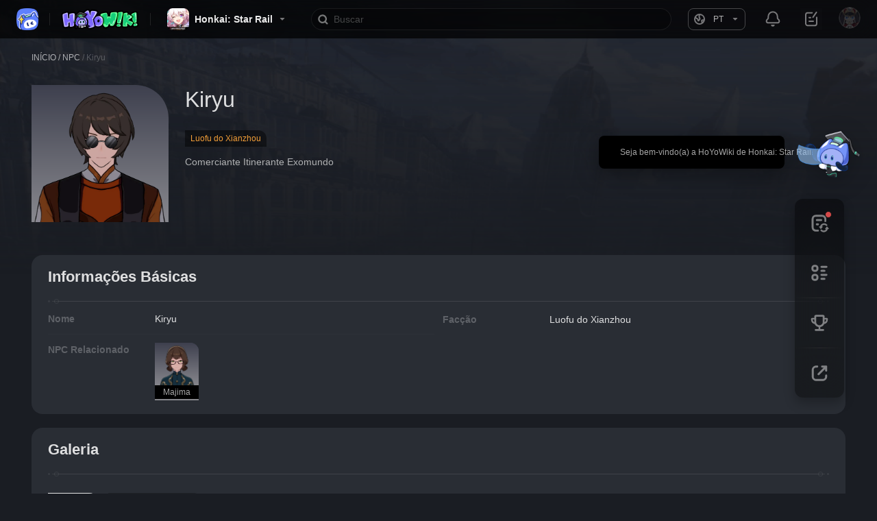

--- FILE ---
content_type: text/css; charset=UTF-8
request_url: https://wiki.hoyolab.com/_nuxt/css/f20cbdd.css
body_size: 20865
content:
.rpg-entry-body-bg{height:100vh;left:0;position:fixed;top:0;width:100vw;z-index:-1}.rpg-entry-body-bg video{height:100%;-o-object-fit:cover;object-fit:cover;width:100%}.rpg-entry-body-bg[normal]:after{display:none}.rpg-entry-body-bg[normal] img{height:auto;left:0;-o-object-fit:cover;object-fit:cover;position:fixed;top:0;width:100%;z-index:-2}.rpg-entry-body-bg-normal{height:31.25vw;position:relative}.rpg-entry-body-bg-normal:after{background:-webkit-gradient(linear,left top,left bottom,from(rgba(26,29,35,0)),to(#1a1d23));background:linear-gradient(180deg,rgba(26,29,35,0),#1a1d23);content:"";height:100%;left:0;position:absolute;top:0;width:100%}.rpg-entry-body-bg-video-wrapper{background:url(/_nuxt/img/entryPage.1e95483.png) no-repeat top/cover;height:100%;width:100%}.empty-page{-webkit-box-align:center;-ms-flex-align:center;-webkit-box-orient:vertical;-webkit-box-direction:normal;align-items:center;display:-webkit-box;display:-ms-flexbox;display:flex;-ms-flex-direction:column;flex-direction:column;width:100%}.empty-page img{width:12.5rem}.empty-page-tips{color:hsla(0,0%,100%,.45);font-size:.75rem;font-weight:400;line-height:1rem;margin:1rem 0}.empty-page.pc img{width:320px}.empty-page.pc .empty-page-tips{color:hsla(0,0%,100%,.45);font-size:14px;font-weight:400;line-height:20px;margin:16px 0}.global-footer{width:100%}body[game-id="8"] .global-footer{position:relative;z-index:1}.global-footer.pc{background:rgba(0,0,0,.45);color:hsla(0,0%,100%,.25);font-size:12px;font-weight:400;line-height:16px;margin-top:100px;padding:28px}.global-footer.pc .global-footer-wrapper{margin:0 auto;max-width:100%;width:1188px}.global-footer.pc .global-footer-bottom{-webkit-box-pack:justify;-ms-flex-pack:justify;justify-content:space-between;margin-top:8px}.global-footer.pc .global-footer-bottom-part{-webkit-box-pack:justify;-ms-flex-pack:justify;display:-webkit-box;display:-ms-flexbox;display:flex;justify-content:space-between;width:100%}.global-footer.pc .global-footer-brand{-webkit-box-align:center;-ms-flex-align:center;align-items:center;display:-webkit-box;display:-ms-flexbox;display:flex}.global-footer.pc .global-footer-split{-webkit-box-flex:0;background:hsla(0,0%,100%,.1);-ms-flex:none;flex:none;height:18px;margin:0 16px;width:1px}.global-footer.pc .global-footer-logo-mimo{cursor:pointer;height:24px;width:24px}.global-footer.pc .global-footer-logo-wiki{cursor:pointer;height:30px;width:113.78px}.global-footer.pc .global-footer-links{display:-webkit-box;display:-ms-flexbox;display:flex;-ms-flex-wrap:wrap;flex-wrap:wrap;white-space:nowrap}.global-footer.pc .global-footer-links li:not(:last-child):after{content:"|";margin:0 10px}.global-footer.pc .global-footer-copyright{-ms-flex-negative:0;-ms-flex-item-align:end;align-self:flex-end;flex-shrink:0}.global-footer.pc-narrow{background-color:rgba(0,0,0,0);margin-bottom:66px;padding:0}.global-footer.pc-narrow .global-footer-bottom{margin-top:24px}.global-footer.pc-narrow .global-footer-bottom-part{display:block;padding-right:41px;position:relative;width:100%}.global-footer.pc-narrow .global-footer-copyright{margin-top:12px}.global-footer.m{background:rgba(0,0,0,.45);color:hsla(0,0%,100%,.25);font-size:.75rem;font-weight:400;line-height:1rem;margin-top:2.5rem;padding:1rem}body[game-id="8"] .global-footer.m{margin-top:0}.global-footer-top{-webkit-box-align:center;-ms-flex-align:center;-webkit-box-pack:justify;-ms-flex-pack:justify;align-items:center;display:-webkit-box;display:-ms-flexbox;display:flex;justify-content:space-between}.global-footer-links{list-style:none}.global-footer-links,.global-footer-links a{color:hsla(0,0%,100%,.25)}.global-footer-bottom{margin-top:1rem}.global-footer-bottom,.menu-outline-name{-webkit-box-align:center;-ms-flex-align:center;align-items:center;display:-webkit-box;display:-ms-flexbox;display:flex}.menu-outline-name{background-repeat:no-repeat}.menu-outline-name-content{-webkit-box-orient:vertical;-webkit-line-clamp:2;display:-webkit-box;overflow:hidden;width:100%}body[game-id="2"] .menu-outline-name.pc:hover{color:#ece5d8}body[game-id="6"] .menu-outline-name.pc:hover{background:-webkit-gradient(linear,left top,right top,from(hsla(40,51%,71%,.25)),to(hsla(40,51%,71%,0)));background:linear-gradient(90deg,hsla(40,51%,71%,.25),hsla(40,51%,71%,0));border-radius:12px 0 0 12px;color:#e5e5e5}body[game-id="8"] .menu-outline-name.pc:hover{--tw-text-opacity:1;color:#fff;color:rgba(255,255,255,var(--tw-text-opacity))}.menu-outline-name.pc:hover[selected] .menu-outline-l0-ic{background-image:none}body[game-id="8"] .menu-outline-name.pc:hover[selected] .menu-outline-l0-ic{background-image:url(/_nuxt/img/outline-l0-active.6a1218f.png)}.menu-outline-name.pc:hover[selected] .menu-outline-l1-ic{background-image:none}body[game-id="8"] .menu-outline-name.pc:hover[selected]{--tw-text-opacity:1;color:#000;color:rgba(0,0,0,var(--tw-text-opacity))}body[game-id="2"] .menu-outline-name.pc:hover .menu-outline-l0-ic{background-image:url(/_nuxt/img/outline_l0_active.8453b4b.png)}body[game-id="6"] .menu-outline-name.pc:hover .menu-outline-l0-ic{background-image:url(/_nuxt/img/outline-l0-active.4be2b83.png)}body[game-id="8"] .menu-outline-name.pc:hover .menu-outline-l0-ic{background-image:url(/_nuxt/img/outline-l0-active-pc.0a2651f.png)}.menu-outline-name.pc:hover .menu-outline-l1-ic{background-image:url(/_nuxt/img/outline_l1_active.ecf8414.png)}body[game-id="6"] .menu-outline-name.pc[selected]{background:-webkit-gradient(linear,left top,right top,from(hsla(40,51%,71%,.25)),to(hsla(40,51%,71%,0)));background:linear-gradient(90deg,hsla(40,51%,71%,.25),hsla(40,51%,71%,0));border-radius:12px 0 0 12px}body[game-id="8"] .menu-outline-name.pc[selected] .menu-outline-l0-ic{margin-left:0}.menu-outline-name[selected]{font-weight:700}body[game-id="2"] .menu-outline-name[selected]{background-image:url(/_nuxt/img/menu-active.0e4a5dd.png);color:#ece5d8}body[game-id="6"] .menu-outline-name[selected]{color:#dbc291}body[game-id="8"] .menu-outline-name[selected]{--tw-bg-opacity:1;--tw-text-opacity:1;background-color:#ffde00;background-color:rgba(255,222,0,var(--tw-bg-opacity));border-radius:624.9375rem;color:#000;color:rgba(0,0,0,var(--tw-text-opacity));font-weight:600}body[game-id="8"] .menu-outline-name[selected] path{fill:#000}body[game-id="2"] .menu-outline-name[selected] .menu-outline-l0-ic{background-image:none}body[game-id="6"] .menu-outline-name[selected] .menu-outline-l0-ic{background-image:url(/_nuxt/img/outline-l0-active.4be2b83.png);position:relative}body[game-id="6"] .menu-outline-name[selected] .menu-outline-l0-ic:after{-webkit-animation:rpgActive 8s linear infinite;animation:rpgActive 8s linear infinite;background:url(/_nuxt/img/outline-active.1395046.png) no-repeat 50%/contain;content:"";height:100%;left:0;position:absolute;top:0;width:100%}body[game-id="8"] .menu-outline-name[selected] .menu-outline-l0-ic{background-image:url(/_nuxt/img/outline-l0-active.6a1218f.png);margin-left:.5rem}.menu-outline-name[selected] .menu-outline-l1-ic{background-image:url(/_nuxt/img/outline_l1_selected.f0cd29b.png)}.menu-outline-l0-name{color:hsla(0,0%,100%,.65);font-size:.875rem;font-weight:500}body[game-id="8"] .menu-outline-l0-name{font-weight:600}body[game-id="2"] .menu-outline-l0-ic{background-image:url(/_nuxt/img/outline_l0.2f75c93.png)}body[game-id="6"] .menu-outline-l0-ic{background-image:url(/_nuxt/img/outline-l0.25ae0f0.png)}body[game-id="8"] .menu-outline-l0-ic{background-image:url(/_nuxt/img/outline-l0.183f4e2.png)}.menu-outline-l1-name{color:hsla(0,0%,100%,.45);font-size:.875rem;font-weight:400}body[game-id="8"] .menu-outline-l1-name{font-weight:600}.menu-outline-l1-ic{background-image:url(/_nuxt/img/outline_l1.205745b.png)}body[game-id="8"] .menu-outline-l1-ic{background-image:none}.menu-outline-l2-name{color:hsla(0,0%,100%,.45);font-size:.75rem;font-weight:400}.menu-outline-ic{-ms-flex-negative:0;background-position:50%;background-repeat:no-repeat;background-size:contain;flex-shrink:0;font-size:1.5rem;height:1em;width:1em}.menu-outline-ic.pc{font-size:24px;margin-right:4px}.menu-outline-arrow{-ms-flex-negative:0;flex-shrink:0;-webkit-transform:rotate(180deg);-ms-transform:rotate(180deg);transform:rotate(180deg)}.menu-outline-arrow path{fill:hsla(0,0%,100%,.25);opacity:1}.menu-outline-arrow[fold]{-webkit-transform:rotate(0);-ms-transform:rotate(0);transform:rotate(0)}@-webkit-keyframes rpgActive{to{-webkit-transform:rotate(-1turn);transform:rotate(-1turn)}}@keyframes rpgActive{to{-webkit-transform:rotate(-1turn);transform:rotate(-1turn)}}.c-home-announcement{background-color:#000;border-radius:8px;color:hsla(0,0%,100%,.65);font-size:14px;font-weight:400;line-height:20px;padding:16px;width:277px;word-break:break-word}.c-home-announcement-title{font-weight:700}.c-home-announcement-content{margin-top:4px;max-height:252px;overflow:auto;overflow:overlay;padding-top:6px}.c-home-announcement-content::-webkit-scrollbar{background-color:rgba(0,0,0,0);height:8px;width:8px}.c-home-announcement-content::-webkit-scrollbar-corner{background-color:rgba(0,0,0,0)}.c-home-announcement-content::-webkit-scrollbar-thumb{background:hsla(0,0%,100%,.08);border-radius:4px}.c-home-announcement-content::-webkit-scrollbar-thumb:hover{background:hsla(0,0%,100%,.16);border:1px solid hsla(0,0%,100%,.25)}.c-home-announcement-btn{-webkit-box-align:center;-ms-flex-align:center;-webkit-box-pack:center;-ms-flex-pack:center;align-items:center;border:1px solid hsla(0,0%,100%,.25);border-radius:20px;color:hsla(0,0%,100%,.85);cursor:pointer;display:-webkit-box;display:-ms-flexbox;display:flex;height:40px;justify-content:center;margin-top:12px;padding:12px 16px;width:100%}div[data-popper-arrow],div[data-popper-arrow]:before{background:inherit;height:8px;position:absolute;-webkit-transform:rotate(45deg);-ms-transform:rotate(45deg);transform:rotate(45deg);width:8px}div[data-popper-arrow]{visibility:hidden}div[data-popper-arrow]:before{content:"";-webkit-transform:rotate(45deg);-ms-transform:rotate(45deg);transform:rotate(45deg);visibility:visible}div[data-popper-placement^=top]{padding-bottom:15px}div[data-popper-placement^=top] div[data-popper-arrow]{bottom:-4px}div[data-popper-placement^=bottom]{padding-top:15px}div[data-popper-placement^=bottom] div[data-popper-arrow]{top:-4px}div[data-popper-placement^=left]{padding-right:15px}div[data-popper-placement^=left] div[data-popper-arrow]{right:-4px}div[data-popper-placement^=right]{padding-left:15px}div[data-popper-placement^=right] div[data-popper-arrow]{left:-4px}.popper-container{z-index:80}.popper-container:not(:has(div[data-popper-arrow])){padding:0}.popper-container>div{position:relative}.diff-container{height:100%;left:50%;position:absolute;top:50%;-webkit-transform:translate(-50%,-50%);-ms-transform:translate(-50%,-50%);transform:translate(-50%,-50%);width:100%;z-index:70}.diff-container-tooltip{position:relative}.diff-container-tooltip.diff-1 span,.diff-container-tooltip.diff-2 span,.diff-container-tooltip.diff-3 span{-webkit-box-align:center;-ms-flex-align:center;align-items:center;display:-webkit-box;display:-ms-flexbox;display:flex}.diff-container-tooltip.diff-1 span:before,.diff-container-tooltip.diff-2 span:before,.diff-container-tooltip.diff-3 span:before{content:"";display:inline-block;height:24px;margin-right:4px;width:24px}.diff-container-tooltip.diff-1 span:before{background-image:url(/_nuxt/img/diff_tooltip_insert.c7c8b86.png);background-repeat:no-repeat;background-size:100% 100%}.diff-container-tooltip.diff-2 span:before{background-image:url(/_nuxt/img/diff_tooltip_delete.d5240d1.png);background-repeat:no-repeat;background-size:100% 100%}.diff-container-tooltip.diff-3 span:before{background-image:url(/_nuxt/img/diff_tooltip_replace.51d3623.png);background-repeat:no-repeat;background-size:100% 100%}.diff-container-tooltip.diff-4{-webkit-box-align:center;-ms-flex-align:center;align-items:center;display:-webkit-box;display:-ms-flexbox;display:flex}.diff-container-tooltip.diff-4>div{background:#4b82bf;border-radius:4px;margin-right:4px;padding:2px 8px;text-align:center}.diff-container.diff-1{border:2px solid #12adb3;border-radius:8px;-webkit-filter:drop-shadow(0 0 8px #12adb3);filter:drop-shadow(0 0 8px #12adb3)}.diff-container.diff-1.bg{background:rgba(18,173,179,.15);-webkit-box-shadow:0 0 8px #12adb3;box-shadow:0 0 8px #12adb3}.diff-container.diff-2{border:2px solid #ff4d4d;border-radius:8px;-webkit-filter:drop-shadow(0 0 8px #ff4d4d);filter:drop-shadow(0 0 8px #ff4d4d)}.diff-container.diff-2.bg{background:rgba(255,77,77,.15);-webkit-box-shadow:0 0 8px #ff4d4d;box-shadow:0 0 8px #ff4d4d}.diff-container.diff-3{border:2px solid #5ca0ec;border-radius:8px;-webkit-filter:drop-shadow(0 0 8px #5ca0ec);filter:drop-shadow(0 0 8px #5ca0ec)}.diff-container.diff-3.bg{background:rgba(92,160,236,.15);-webkit-box-shadow:0 0 8px #5ca0ec;box-shadow:0 0 8px #5ca0ec}.diff-container.diff-4{border:2px solid #5ca0ec;border-radius:8px;-webkit-filter:drop-shadow(0 0 8px #5ca0ec);filter:drop-shadow(0 0 8px #5ca0ec)}.d-img{-ms-flex-negative:0;flex-shrink:0;overflow:hidden;position:relative}.d-img img{height:100%;-o-object-fit:cover;object-fit:cover;width:100%}.d-img.noBg.genshin,.d-img.noBg.rpg{background:none}.d-img-level-0.genshin{background:-webkit-gradient(linear,left top,left bottom,from(#323947),to(#4a5366));background:linear-gradient(180deg,#323947,#4a5366)}.d-img-level-0.rpg{background:-webkit-gradient(linear,left top,left bottom,from(#3e404e),to(#88888e));background:linear-gradient(180deg,#3e404e,#88888e)}.d-img-level-1.genshin{background:-webkit-gradient(linear,left top,left bottom,from(#6a6d74),to(#868586));background:linear-gradient(180deg,#6a6d74,#868586)}.d-img-level-1.rpg{background:-webkit-gradient(linear,left top,left bottom,from(#3e404e),to(#88888e));background:linear-gradient(180deg,#3e404e,#88888e)}.d-img-level-2.genshin{background:-webkit-gradient(linear,left top,left bottom,from(#4b6c67),to(#519072));background:linear-gradient(180deg,#4b6c67,#519072)}.d-img-level-2.rpg{background:-webkit-gradient(linear,left top,left bottom,from(#374760),to(#44908c));background:linear-gradient(180deg,#374760,#44908c)}.d-img-level-3.genshin{background:-webkit-gradient(linear,left top,left bottom,from(#567496),to(#5392b8));background:linear-gradient(180deg,#567496,#5392b8)}.d-img-level-3.rpg{background:-webkit-gradient(linear,left top,left bottom,from(#3a3b62),to(#4c86c9));background:linear-gradient(180deg,#3a3b62,#4c86c9)}.d-img-level-4.genshin{background:-webkit-gradient(linear,left top,left bottom,from(#5e5789),to(#9c75b7));background:linear-gradient(180deg,#5e5789,#9c75b7)}.d-img-level-4.rpg{background:-webkit-gradient(linear,left top,left bottom,from(#3f4064),to(#9c65d7));background:linear-gradient(180deg,#3f4064,#9c65d7)}.d-img-level-5.genshin{background:-webkit-gradient(linear,left top,left bottom,from(#945c2c),to(#b27330));background:linear-gradient(180deg,#945c2c,#b27330)}.d-img-level-5.rpg{background:-webkit-gradient(linear,left top,left bottom,from(#a35d55),to(#d0aa6e));background:linear-gradient(180deg,#a35d55,#d0aa6e)}.d-img-bg,.d-img-show{left:50%;position:absolute;top:50%;-webkit-transform:translate(-50%,-50%);-ms-transform:translate(-50%,-50%);transform:translate(-50%,-50%)}.c-contributor-popup{background-color:#000;border-radius:8px;margin-right:7px;padding:16px;width:248px}.c-contributor-popup div[x-arrow]{background:#000;border-radius:2px;height:16px;position:absolute;right:-2px;-webkit-transform:translateY(-50%) rotate(45deg) skewX(-5deg);-ms-transform:translateY(-50%) rotate(45deg) skewX(-5deg);transform:translateY(-50%) rotate(45deg) skewX(-5deg);width:16px}.c-contributor-popup-title{color:hsla(0,0%,100%,.45);font-size:14px;font-weight:700;line-height:20px}.c-contributor-popup-medal{-ms-flex-negative:0;flex-shrink:0;height:52px;position:relative;width:52px}.c-contributor-popup-medal:not(:last-child){margin-right:24px}.c-contributor-popup-medals{-webkit-box-align:center;-ms-flex-align:center;-webkit-box-pack:center;-ms-flex-pack:center;align-items:center;display:-webkit-box;display:-ms-flexbox;display:flex;justify-content:center;margin-top:14px;padding:0 6px}.c-contributor-popup-medal[index="0"] .c-contributor-popup-avatar{border-color:#ffe897}.c-contributor-popup-medal[index="1"] .c-contributor-popup-avatar{border-color:#a5c9de}.c-contributor-popup-medal[index="2"] .c-contributor-popup-avatar{border-color:#ffc58a}.c-contributor-popup-avatar{border:2px solid;border-radius:50%;height:52px;width:52px}.c-contributor-popup-crown{height:30px;left:-12px;position:absolute;top:-10px;-webkit-transform:rotate(-45deg);-ms-transform:rotate(-45deg);transform:rotate(-45deg);width:30px}.c-contributor-popup-more{-webkit-box-align:center;-ms-flex-align:center;-webkit-box-pack:center;-ms-flex-pack:center;align-items:center;color:hsla(0,0%,100%,.45);cursor:pointer;display:-webkit-box;display:-ms-flexbox;display:flex;font-size:12px;font-weight:400;justify-content:center;line-height:16px;margin-top:14px}.c-contributor-popup-more svg{height:16px;-webkit-transform:rotate(-90deg);-ms-transform:rotate(-90deg);transform:rotate(-90deg);width:16px}.c-contributor-popup-more svg path{fill:hsla(0,0%,100%,.25)}.mimo-pc{height:96px;margin-bottom:20px;width:96px}.mimo-pc-btn{position:relative}.mimo-pc-btn img{cursor:pointer;-webkit-filter:drop-shadow(0 8px 16px rgba(0,0,0,.25));filter:drop-shadow(0 8px 16px rgba(0,0,0,.25));height:96px;-o-object-fit:cover;object-fit:cover;width:96px}.mimo-pc-popup{background:#000;border-radius:8px;-webkit-filter:drop-shadow(0 8px 16px rgba(0,0,0,.4));filter:drop-shadow(0 8px 16px rgba(0,0,0,.4));padding:16px;width:271px}.mimo-pc-popup-title{color:hsla(0,0%,100%,.65);font-size:16px;font-weight:700;line-height:24px;margin-bottom:4px}.mimo-pc-popup-title:first-letter{color:#000;color:initial}.mimo-pc-popup-tips{border-bottom:1px solid hsla(0,0%,100%,.1);color:hsla(0,0%,100%,.65);padding-bottom:12px}.mimo-pc-popup-feedback,.mimo-pc-popup-tips{font-size:12px;font-weight:400;line-height:16px}.mimo-pc-popup-feedback{color:hsla(0,0%,100%,.45);margin-top:12px}.mimo-pc-popup-feedback-title{background:url(/_nuxt/img/ic-feedback.67ef855.png) no-repeat 0/24px;color:hsla(0,0%,100%,.65);font-size:14px;font-weight:400;line-height:24px;padding-left:28px}.mimo-pc-popup-feedback-tips{padding-left:28px}.mimo-pc-first{color:hsla(0,0%,100%,.65);font-size:12px;font-weight:400;line-height:16px;position:absolute;right:calc(100% + 15px);top:24px;white-space:nowrap}.mimo-pc-first:first-letter{color:#000;color:initial}.mimo-pc-first:after{background:#000;border-radius:4px;content:"";display:block;height:17px;position:absolute;right:-2px;top:50%;-webkit-transform:translateY(-50%) rotate(38deg) skewX(160deg);-ms-transform:translateY(-50%) rotate(38deg) skewX(160deg);transform:translateY(-50%) rotate(38deg) skewX(160deg);width:17px;z-index:-1}.pc-mimo-run-enter-active,.pc-mimo-run-leave-active{-webkit-transition:.2s ease;transition:.2s ease}.pc-mimo-run-enter,.pc-mimo-run-leave-to{opacity:0;-webkit-transform:translateX(40px);-ms-transform:translateX(40px);transform:translateX(40px)}.nav-share{background-color:#000;border-radius:8px;overflow:hidden;padding:16px}.nav-share-title{color:#7f838c;font-size:14px;font-weight:700;line-height:20px;white-space:nowrap}.nav-share-items{-webkit-box-align:start;-ms-flex-align:start;align-items:flex-start;margin-top:12px}.nav-share-item,.nav-share-items{display:-webkit-box;display:-ms-flexbox;display:flex}.nav-share-item{-webkit-box-align:center;-ms-flex-align:center;-webkit-box-orient:vertical;-webkit-box-direction:normal;align-items:center;color:hsla(0,0%,100%,.45);cursor:pointer;-ms-flex-direction:column;flex-direction:column;font-size:12px;font-weight:400;line-height:16px;width:64px}.nav-share-item:not(:last-child){margin-right:12px}.nav-share-item-name{text-align:center}.nav-share-item-logo{-ms-flex-negative:0;border-radius:50%;flex-shrink:0;height:48px;margin-bottom:4px;width:48px}.nav-share-item-link{background:rgba(0,0,0,.15);border:1px solid hsla(0,0%,100%,.1);border-radius:50%;height:48px;padding:11px;width:48px}.nav-share-item:hover{color:#657ef8}.menu-outline{bottom:140px;position:fixed;z-index:2}.menu-outline .nav-tools-item.menu{display:none}.menu-outline-container{margin-bottom:8px;max-height:calc(100vh - 289px);overflow:auto;overflow:overlay;padding:24px 0;-webkit-transition:.2s ease;transition:.2s ease;width:200px}.menu-outline-panel{-webkit-transform:translateX(0)!important;-ms-transform:translateX(0)!important;transform:translateX(0)!important}.menu-outline-line{-ms-flex-negative:0;flex-shrink:0;height:calc(100% + 48px);left:0;position:absolute;top:-24px;width:24px;z-index:-1}body[game-id="2"] .menu-outline-line,body[game-id="6"] .menu-outline-line{background:url(/_nuxt/img/page-bd-top.da9bda3.png) no-repeat top/9px,url(/_nuxt/img/page-bd-bottom.c604bc1.png) no-repeat bottom/9px}body[game-id="8"] .menu-outline-line{display:none}.menu-outline-line:after{background-color:hsla(0,0%,100%,.1);content:"";display:block;height:calc(100% - 38px);left:50%;position:absolute;top:50%;-webkit-transform:translate(-50%,-50%);-ms-transform:translate(-50%,-50%);transform:translate(-50%,-50%);width:1px}.menu-outline-items{position:relative}.menu-outline-name{cursor:pointer;margin-bottom:8px;min-height:24px;padding-right:10px}.menu-outline-name[selected]{background-position:1px}.menu-outline-l0:last-child .menu-outline-name{margin-bottom:0}.menu-outline-l0-name,.menu-outline-l1-name{font-size:14px;line-height:20px}.menu-outline-l2-name{font-size:12px;line-height:16px;padding-left:54px}.menu-outline-l2-name[selected]{background-position:54px}.menu-outline-overlay{display:none;height:100vh;left:0;position:fixed;top:0;width:100vw;z-index:1}.nav-tools{-webkit-backdrop-filter:blur(40px);backdrop-filter:blur(40px);background-color:rgba(0,0,0,.4);border-radius:12px;-webkit-box-shadow:0 8px 16px rgba(0,0,0,.25);box-shadow:0 8px 16px rgba(0,0,0,.25);overflow:hidden;width:72px}body[game-id="8"] .nav-tools{--tw-bg-opacity:1;background-color:#1d1f1e;background-color:rgba(29,31,30,var(--tw-bg-opacity));border-bottom-right-radius:32px;outline-color:#000;outline-offset:-4px;outline-style:solid;outline-width:2px}.nav-tools-item{-webkit-box-align:center;-ms-flex-align:center;-webkit-box-pack:center;-ms-flex-pack:center;-webkit-box-orient:vertical;-webkit-box-direction:normal;align-items:center;cursor:pointer;display:-webkit-box;display:-ms-flexbox;display:flex;-ms-flex-direction:column;flex-direction:column;justify-content:center;position:relative;width:100%}.nav-tools-item svg{height:36px;margin:18px;width:36px}.nav-tools-item.menu svg path{fill:#fff;fill-opacity:.45}.nav-tools-item:hover{background-color:rgba(0,0,0,.25)}.nav-tools-item:hover svg path{fill:#d3bc8e;fill-opacity:1}body[game-id="8"] .nav-tools-item:hover svg path{fill:#d9dbdd}.nav-tools-item.download:hover svg path:first-child{fill:#d3bc8e}.nav-tools-item.download:hover svg path:last-child{stroke:#d3bc8e;stroke-opacity:.65;fill:none}.nav-tools-item.update[red]:after{background:#d54949;border:1px solid #151515;border-radius:50%;content:"";font-size:8px;height:1em;position:absolute;right:18px;top:18px;width:1em}.nav-tools-item.announcement path{fill:hsla(0,0%,100%,.45)}.nav-tools-item.announcement[red]:after{background:#d54949;border:1px solid #151515;border-radius:50%;content:"";font-size:8px;height:1em;position:absolute;right:18px;top:18px;width:1em}.nav-tools>div{overflow:hidden}.nav-tools>div:not(:last-child):after{background:-webkit-gradient(linear,right top,left top,from(hsla(40,44%,82%,0)),color-stop(48.44%,hsla(40,44%,82%,.08)),to(hsla(40,44%,82%,0)));background:linear-gradient(270deg,hsla(40,44%,82%,0),hsla(40,44%,82%,.08) 48.44%,hsla(40,44%,82%,0));content:"";display:block;height:1px;width:100%}.nav-tools>div:first-child,.nav-tools>div:nth-child(2){border-radius:12px 12px 0 0}.nav-tools>div:last-child{border-radius:0 0 12px 12px}body[game-id="8"] .nav-tools>div:last-child{border-bottom-right-radius:32px}.pc-announcement-run-enter-active,.pc-announcement-run-leave-active,.pc-share-run-enter-active,.pc-share-run-leave-active{-webkit-transition:.2s ease;transition:.2s ease}.pc-announcement-run-enter,.pc-announcement-run-leave-to,.pc-share-run-enter,.pc-share-run-leave-to{opacity:0;-webkit-transform:translateX(40px);-ms-transform:translateX(40px);transform:translateX(40px)}.feedback{-ms-flex-negative:0;display:-webkit-box;display:-ms-flexbox;display:flex;flex-shrink:0;position:relative}.feedback:hover{background:hsla(0,0%,100%,.08);border-radius:4px;cursor:pointer}.feedback:hover>svg path{stroke-opacity:.65}.c-selector-list{list-style:none;min-height:0;overflow:hidden}.c-selector-list.pc{margin-top:4px;z-index:98}.c-selector-list li{overflow:hidden}.c-selector-list-item{-webkit-box-align:center;-ms-flex-align:center;align-items:center;cursor:pointer;display:-webkit-box;display:-ms-flexbox;display:flex}.c-selector-list-item.banClick{cursor:not-allowed}.c-selector-list-item-name{margin-right:auto;word-break:break-word}.c-selector-list-item-ic{-ms-flex-negative:0;flex-shrink:0}.c-selector-list-item-ic,.c-selector-list-item-ic span{-webkit-box-align:center;-ms-flex-align:center;-webkit-box-pack:center;-ms-flex-pack:center;align-items:center;display:-webkit-box;display:-ms-flexbox;display:flex;justify-content:center}.c-selector-list-item-ic img{height:100%;width:100%}.c-selector-list-item-ic.pc{height:16px;margin-left:2px;width:16px}.c-selector-btn{-webkit-box-align:center;-ms-flex-align:center;align-items:center;cursor:pointer;display:-webkit-box;display:-ms-flexbox;display:flex}.c-selector-btn-name{margin-right:auto;overflow:hidden;text-overflow:ellipsis;white-space:nowrap;width:auto}.c-selector-btn-ic,.c-selector-btn-multi{-ms-flex-negative:0;display:-webkit-box;display:-ms-flexbox;display:flex;flex-shrink:0}.c-selector-btn-ic{-webkit-box-align:center;-ms-flex-align:center;-webkit-box-pack:center;-ms-flex-pack:center;align-items:center;justify-content:center;-webkit-transition:.2s ease;transition:.2s ease}.c-selector-btn.selecting .c-selector-btn-ic{-webkit-transform:rotate(180deg);-ms-transform:rotate(180deg);transform:rotate(180deg)}.selector-list-run-enter-active,.selector-list-run-leave-active{display:grid;grid-template:1fr/1fr;-webkit-transition:.2s ease;transition:.2s ease}.selector-list-run-enter,.selector-list-run-leave-to{grid-template-rows:0fr;opacity:0}.nav-game-selector-item-logo,.nav-game-selector-logo{-ms-flex-negative:0;border-radius:8px;flex-shrink:0;height:32px;margin-right:8px;width:32px}.nav-game-selector-list{-webkit-backdrop-filter:blur(50px);backdrop-filter:blur(50px);background:rgba(0,0,0,.65);border:1px solid hsla(0,0%,100%,.1);border-radius:12px;padding:8px 12px}.nav-game-selector-list li:not(:last-child){margin-bottom:4px}.nav-game-selector-list .c-selector-list-item{border-radius:8px;color:hsla(0,0%,100%,.45);font-size:14px;font-weight:700;height:48px;line-height:20px;padding:8px}.nav-game-selector-list .c-selector-list-item:hover{background:hsla(0,0%,100%,.08);color:#fff}.nav-game-selector-list .c-selector-list-item.selected{color:#fff}.nav-game-selector-list .c-selector-list-item-ic{height:20px;margin-left:22px;width:20px}.nav-game-selector-list .c-selector-list-item-ic svg path{stroke:#fff}.nav-game-selector .c-selector-btn{-webkit-box-align:center;-ms-flex-align:center;align-items:center;border-radius:8px;color:#ebebeb;cursor:pointer;display:-webkit-box;display:-ms-flexbox;display:flex;font-size:14px;font-weight:700;height:40px;line-height:20px;padding:4px 8px}.nav-game-selector .c-selector-btn:hover{background:hsla(0,0%,100%,.08)}.nav-game-selector .c-selector-btn-name{margin-right:4px}.nav-game-selector .c-selector-btn-ic{height:20px;width:20px}.language-selector{width:84px}.language-selector .c-selector-btn{-webkit-box-pack:justify;-ms-flex-pack:justify;border:1px solid hsla(0,0%,100%,.25);border-radius:8px;color:#b2b2b2;font-size:12px;font-weight:400;height:32px;justify-content:space-between;line-height:16px;padding:4px;width:100%}.language-selector .c-selector-btn.selecting,.language-selector .c-selector-btn:hover{background-color:rgba(0,0,0,.25)}.language-selector .c-selector-btn-name{margin:0}.language-selector .c-selector-list li:not(:last-child){margin-bottom:8px}.language-selector .c-selector-list-item{border-radius:8px;color:hsla(0,0%,100%,.45);font-size:14px;font-weight:400;height:36px;line-height:20px;padding:0 8px}.language-selector .c-selector-list-item:hover{background-color:hsla(0,0%,100%,.08);color:hsla(0,0%,100%,.85);font-weight:700}.language-selector .c-selector-list-item.selected{color:hsla(0,0%,100%,.85);font-weight:700}.language-selector-list{-webkit-backdrop-filter:blur(50px);backdrop-filter:blur(50px);background-color:rgba(0,0,0,.65);border:1px solid hsla(0,0%,100%,.1);border-radius:12px;max-height:calc(100vh - 70px);overflow-y:auto;overflow-y:overlay;padding:8px;width:188px}.language-selector-list::-webkit-scrollbar{background-color:rgba(0,0,0,0);height:4px;width:4px}.language-selector-list::-webkit-scrollbar-corner{background-color:rgba(0,0,0,0)}.language-selector-list::-webkit-scrollbar-thumb{background:hsla(0,0%,100%,.08);border-radius:4px}.language-selector-list::-webkit-scrollbar-thumb:hover{background:hsla(0,0%,100%,.16);border:1px solid hsla(0,0%,100%,.25)}.language-selector-list.pc{margin-top:8px}.notification{-ms-flex-negative:0;display:-webkit-box;display:-ms-flexbox;display:flex;flex-shrink:0;position:relative}.notification:hover{background:hsla(0,0%,100%,.08);border-radius:4px;cursor:pointer}.notification:hover>svg path{fill:#fff;fill-opacity:.65}.notification-point{background:#ce3e3e;border:1px solid #1b1d2a;border-radius:50%;height:10px;position:absolute;right:0;top:0;width:10px}.notification>svg path{fill:#fff;fill-opacity:.45}.pc-search-history{padding:0 16px}.pc-search-history-ops{-webkit-box-align:center;-ms-flex-align:center;-webkit-box-pack:justify;-ms-flex-pack:justify;align-items:center;color:hsla(0,0%,100%,.65);display:-webkit-box;display:-ms-flexbox;display:flex;font-size:14px;font-weight:700;height:40px;justify-content:space-between;line-height:20px;margin-bottom:12px}.pc-search-history-clear{-ms-flex-negative:0;border-radius:4px;cursor:pointer;flex-shrink:0;margin-left:8px}.pc-search-history-clear:hover{background-color:hsla(0,0%,100%,.08)}.pc-search-history-clear:hover path{fill:#fff;fill-opacity:.85}.pc-search-history-list{-ms-flex-wrap:wrap;flex-wrap:wrap;list-style:none}.pc-search-history-list,.pc-search-history-list li{display:-webkit-box;display:-ms-flexbox;display:flex}.pc-search-history-list li{-webkit-box-align:center;-ms-flex-align:center;-webkit-box-pack:justify;-ms-flex-pack:justify;-ms-flex-negative:0;align-items:center;border-radius:8px;cursor:pointer;flex-shrink:0;height:36px;justify-content:space-between;margin-bottom:12px;padding:8px;width:calc(50% - 4px)}.pc-search-history-list li:nth-child(2n-1){margin-right:8px}.pc-search-history-list li:hover{background-color:hsla(0,0%,100%,.08)}.pc-search-history-list li span{color:hsla(0,0%,100%,.65);font-size:14px;font-weight:400;line-height:20px;overflow:hidden;text-overflow:ellipsis;white-space:nowrap;width:auto}.pc-search-history-remove{-ms-flex-negative:0;flex-shrink:0;height:20px;margin-left:8px;width:20px}.pc-search-history-remove path{fill:#fff;fill-opacity:.45}.pc-search-history-remove:hover path{fill:#fff;fill-opacity:.85}.pc-search-result{-webkit-box-orient:vertical;-webkit-box-direction:normal;-ms-flex-direction:column;flex-direction:column;height:100%}.pc-search-result,.pc-search-result-title{-webkit-box-align:center;-ms-flex-align:center;align-items:center;display:-webkit-box;display:-ms-flexbox;display:flex}.pc-search-result-title{color:hsla(0,0%,100%,.65);font-size:14px;font-weight:700;height:40px;line-height:20px;margin-bottom:4px;padding:0 16px;width:100%}.pc-search-result-title>img{-ms-flex-negative:0;-webkit-animation:pc-searching-run .8s linear infinite;animation:pc-searching-run .8s linear infinite;flex-shrink:0;height:24px;margin-left:8px;width:24px}.pc-search-result-empty{-webkit-box-flex:1;-ms-flex-positive:1;-webkit-box-align:center;-ms-flex-align:center;-webkit-box-pack:center;-ms-flex-pack:center;-webkit-box-orient:vertical;-webkit-box-direction:normal;align-items:center;display:-webkit-box;display:-ms-flexbox;display:flex;-ms-flex-direction:column;flex-direction:column;flex-grow:1;justify-content:center}.pc-search-result-empty img{width:240px}.pc-search-result-empty-tips{color:hsla(0,0%,100%,.65);font-size:14px;font-weight:400;line-height:20px;margin:16px 0}.pc-search-result-list{height:100%;list-style:none;margin:0 4px;overflow:auto;overflow:overlay;padding-bottom:12px;width:calc(100% - 8px)}.pc-search-result-list::-webkit-scrollbar{background-color:rgba(0,0,0,0);height:8px;width:8px}.pc-search-result-list::-webkit-scrollbar-corner{background-color:rgba(0,0,0,0)}.pc-search-result-list::-webkit-scrollbar-thumb{background:hsla(0,0%,100%,.08);border-radius:4px}.pc-search-result-list::-webkit-scrollbar-thumb:hover{background:hsla(0,0%,100%,.16);border:1px solid hsla(0,0%,100%,.25)}.pc-search-result-list::-webkit-scrollbar-track{margin:8px}.pc-search-result-item{border-radius:12px;cursor:pointer;display:-webkit-box;display:-ms-flexbox;display:flex;margin-left:12px;margin-right:12px;padding:8px}.pc-search-result-item:not(:last-child){margin-bottom:4px}.pc-search-result-item .d-img{-ms-flex-negative:0;flex-shrink:0;height:60px;width:60px}body[game-id="2"] .pc-search-result-item .d-img{border-radius:6px}body[game-id="6"] .pc-search-result-item .d-img{border-radius:0 12px 0 0}body[game-id="8"] .pc-search-result-item .d-img{--tw-bg-opacity:1;--tw-border-opacity:1;background-color:#1d1f1e;background-color:rgba(29,31,30,var(--tw-bg-opacity));border:1px solid #494949;border-color:rgba(73,73,73,var(--tw-border-opacity));border-radius:.25rem}.pc-search-result-item p:not(:last-child){margin-bottom:2px}.pc-search-result-item-name{color:#dcdcdc;font-size:16px;font-weight:500;line-height:24px}body[game-id="8"] .pc-search-result-item-name{color:hsla(0,0%,100%,.85);font-size:1rem;line-height:1.5rem}.pc-search-result-item-content{-webkit-box-orient:vertical;-webkit-line-clamp:2;color:hsla(0,0%,100%,.65);display:-webkit-box;font-size:12px;font-weight:400;line-height:16px;margin-top:4px;overflow:hidden;width:auto}.pc-search-result-item-count,.pc-search-result-item-menu{color:hsla(0,0%,100%,.25);font-size:12px;font-weight:400;line-height:16px;margin-top:2px}.pc-search-result-item:hover{background:hsla(0,0%,100%,.08)}.pc-search-result-info{margin-left:8px}.search-result-highlight{font-style:normal}body[game-id="2"] .search-result-highlight{color:#d3bc8e}body[game-id="6"] .search-result-highlight{color:#ffc870}body[game-id="8"] .search-result-highlight{--tw-text-opacity:1;color:#ffde00;color:rgba(255,222,0,var(--tw-text-opacity))}@-webkit-keyframes pc-searching-run{to{-webkit-transform:rotate(1turn);transform:rotate(1turn)}}@keyframes pc-searching-run{to{-webkit-transform:rotate(1turn);transform:rotate(1turn)}}.nav-search{-webkit-box-align:center;-ms-flex-align:center;align-items:center;background-color:rgba(0,0,0,.25);border:1px solid hsla(0,0%,100%,.08);border-radius:23px;display:-webkit-box;display:-ms-flexbox;display:flex;height:32px;padding:0 8px;width:100%}.nav-search-ic-search{-ms-flex-negative:0;flex-shrink:0;height:16px;margin-right:8px;width:16px}.nav-search-ic-search[focusing] path{fill:#fff;fill-opacity:1}.nav-search-ic-close{-ms-flex-negative:0;background-color:hsla(0,0%,100%,.08);border-radius:50%;-webkit-box-sizing:content-box;box-sizing:content-box;cursor:pointer;flex-shrink:0;height:12px;padding:2px;width:12px}.nav-search-ic-close path{fill:hsla(0,0%,100%,.45)}.nav-search-ic-close:hover path{fill:hsla(0,0%,100%,.85)}.nav-search input{background-color:rgba(0,0,0,0);border:none;caret-color:#fff;color:hsla(0,0%,100%,.85);font-size:14px;font-weight:400;height:100%;line-height:20px;outline:none;padding:5px 0;width:100%}.nav-search input::-webkit-input-placeholder{color:hsla(0,0%,100%,.25)}.nav-search input::-moz-placeholder{color:hsla(0,0%,100%,.25)}.nav-search input:-ms-input-placeholder{color:hsla(0,0%,100%,.25)}.nav-search input::-ms-input-placeholder{color:hsla(0,0%,100%,.25)}.nav-search input::placeholder{color:hsla(0,0%,100%,.25)}.nav-search:hover{border-color:hsla(0,0%,100%,.25)}.nav-search-container{position:relative}.nav-search-panel{-webkit-backdrop-filter:blur(50px);backdrop-filter:blur(50px);background-color:#151515;border-radius:12px;height:420px;left:0;padding:8px 0 0;position:absolute;top:44px;width:100%}.pc-search-panel-enter-active,.pc-search-panel-leave-active{-webkit-transition:.2s ease;transition:.2s ease}.pc-search-panel-enter,.pc-search-panel-leave-to{height:0;opacity:0;-webkit-transform:translateY(-30px);-ms-transform:translateY(-30px);transform:translateY(-30px)}.user-panel{-ms-flex-negative:0;flex-shrink:0;position:relative}.user-panel-avatar img{border:1px solid hsla(0,0%,100%,.1);border-radius:50%;cursor:pointer;height:32px;width:32px}.user-panel-avatar-redpoint{background:#ce3e3e;border:1px solid #1b1d2a;border-radius:50%;height:10px;position:absolute;right:0;top:0;width:10px}.user-panel-list{-webkit-backdrop-filter:blur(25px);backdrop-filter:blur(25px);background-color:rgba(0,0,0,.85);border:1px solid hsla(0,0%,100%,.1);border-radius:12px;list-style:none;margin-top:8px;min-height:0;min-width:248px;overflow:hidden;padding:8px 12px;white-space:nowrap}.user-panel-list li{-webkit-box-align:center;-ms-flex-align:center;align-items:center;border-radius:8px;color:hsla(0,0%,100%,.45);cursor:pointer;display:-webkit-box;display:-ms-flexbox;display:flex;font-size:14px;font-weight:700;height:48px;line-height:20px;padding:0 8px;position:relative}.user-panel-list li[redaudit]:after,.user-panel-list li[redcontent]:after{background:#ce3e3e;border:1px solid #1b1d2a;border-radius:50%;-webkit-box-sizing:border-box;box-sizing:border-box;content:"";height:10px;width:10px}.user-panel-list li:hover{background-color:hsla(0,0%,100%,.08);color:hsla(0,0%,100%,.85)}.user-panel-list li:hover svg path{fill:hsla(0,0%,100%,.85);fill-opacity:1}.user-panel-list li svg{height:24px;width:24px}.user-panel-list li svg path{fill:hsla(0,0%,100%,.45)}.user-panel-list li svg:first-child{margin-right:8px}.user-panel-list li span{margin-right:auto}.user-panel-split{background:hsla(0,0%,100%,.08);height:1px}.user-panel-arrow{margin-left:8px;-webkit-transform:rotate(-90deg);-ms-transform:rotate(-90deg);transform:rotate(-90deg)}.user-panel-run-enter-active,.user-panel-run-leave-active{display:grid;grid-template-columns:1fr;grid-template-rows:1fr;-webkit-transition:.2s ease;transition:.2s ease}.user-panel-run-enter,.user-panel-run-leave-to{grid-template-rows:0fr;opacity:0}.primary_n8X44{background-color:#657ef8;border:1px solid #657ef8;color:hsla(0,0%,100%,.85)}.primary_n8X44:hover{background-color:#8498f9;color:#fff}.primary_n8X44:active{background-color:#556ad0;color:hsla(0,0%,100%,.85)}.secondary_YK9M8{border:1px solid hsla(0,0%,100%,.45);color:hsla(0,0%,100%,.85)}.secondary_YK9M8:hover{background-color:hsla(0,0%,100%,.08);color:#fff}.secondary_YK9M8:active{background-color:rgba(0,0,0,.08);color:hsla(0,0%,100%,.85)}.tertiary_2gMCR{border:1px solid hsla(0,0%,100%,.25);color:hsla(0,0%,100%,.65)}.tertiary_2gMCR:hover{background-color:hsla(0,0%,100%,.08);border-color:hsla(0,0%,100%,.45);color:#fff}.tertiary_2gMCR:active{background-color:rgba(0,0,0,.08);color:hsla(0,0%,100%,.85)}.disabled_wC6lf,.loading_1PNbM{opacity:.4;pointer-events:none}.m_Mc-xn{border-radius:.5rem;font-size:.875rem;line-height:1.25rem;padding:9px 15px}.popover_QoeW-{--tw-translate-y:0.375rem!important;background-color:#000!important;border-radius:.5rem!important;border-style:none!important;padding:.5rem!important;-webkit-transform:translate(var(--tw-translate-x),.375rem) rotate(var(--tw-rotate)) skewX(var(--tw-skew-x)) skewY(var(--tw-skew-y)) scaleX(var(--tw-scale-x)) scaleY(var(--tw-scale-y))!important;-ms-transform:translate(var(--tw-translate-x),.375rem) rotate(var(--tw-rotate)) skewX(var(--tw-skew-x)) skewY(var(--tw-skew-y)) scaleX(var(--tw-scale-x)) scaleY(var(--tw-scale-y))!important;transform:translate(var(--tw-translate-x),.375rem) rotate(var(--tw-rotate)) skewX(var(--tw-skew-x)) skewY(var(--tw-skew-y)) scaleX(var(--tw-scale-x)) scaleY(var(--tw-scale-y))!important;-webkit-transform:translate(var(--tw-translate-x),var(--tw-translate-y)) rotate(var(--tw-rotate)) skewX(var(--tw-skew-x)) skewY(var(--tw-skew-y)) scaleX(var(--tw-scale-x)) scaleY(var(--tw-scale-y))!important;-ms-transform:translate(var(--tw-translate-x),var(--tw-translate-y)) rotate(var(--tw-rotate)) skewX(var(--tw-skew-x)) skewY(var(--tw-skew-y)) scaleX(var(--tw-scale-x)) scaleY(var(--tw-scale-y))!important;transform:translate(var(--tw-translate-x),var(--tw-translate-y)) rotate(var(--tw-rotate)) skewX(var(--tw-skew-x)) skewY(var(--tw-skew-y)) scaleX(var(--tw-scale-x)) scaleY(var(--tw-scale-y))!important;z-index:101!important}.popover_QoeW- .popper__arrow,.popover_QoeW- .popper__arrow:after{border-bottom-color:#000!important}.popover_I4Hkz{--tw-translate-y:0.375rem!important;background-color:#151515!important;border:1px solid hsla(0,0%,100%,.08)!important;border-radius:.75rem!important;padding:0!important;-webkit-transform:translate(var(--tw-translate-x),.375rem) rotate(var(--tw-rotate)) skewX(var(--tw-skew-x)) skewY(var(--tw-skew-y)) scaleX(var(--tw-scale-x)) scaleY(var(--tw-scale-y))!important;-ms-transform:translate(var(--tw-translate-x),.375rem) rotate(var(--tw-rotate)) skewX(var(--tw-skew-x)) skewY(var(--tw-skew-y)) scaleX(var(--tw-scale-x)) scaleY(var(--tw-scale-y))!important;transform:translate(var(--tw-translate-x),.375rem) rotate(var(--tw-rotate)) skewX(var(--tw-skew-x)) skewY(var(--tw-skew-y)) scaleX(var(--tw-scale-x)) scaleY(var(--tw-scale-y))!important;-webkit-transform:translate(var(--tw-translate-x),var(--tw-translate-y)) rotate(var(--tw-rotate)) skewX(var(--tw-skew-x)) skewY(var(--tw-skew-y)) scaleX(var(--tw-scale-x)) scaleY(var(--tw-scale-y))!important;-ms-transform:translate(var(--tw-translate-x),var(--tw-translate-y)) rotate(var(--tw-rotate)) skewX(var(--tw-skew-x)) skewY(var(--tw-skew-y)) scaleX(var(--tw-scale-x)) scaleY(var(--tw-scale-y))!important;transform:translate(var(--tw-translate-x),var(--tw-translate-y)) rotate(var(--tw-rotate)) skewX(var(--tw-skew-x)) skewY(var(--tw-skew-y)) scaleX(var(--tw-scale-x)) scaleY(var(--tw-scale-y))!important}.popover_I4Hkz .popper__arrow,.popover_I4Hkz .popper__arrow:after{border-bottom-color:#151515!important}.pc_xj1gz{height:calc(100vh - 116px);left:0;position:absolute;top:0;width:100vw}.pc_xj1gz iframe{height:100%;width:100%}.m_d-7gj{-webkit-box-pack:center;-ms-flex-pack:center;background-image:url(/_nuxt/img/PreviewPhone.aa70ff8.png);background-repeat:no-repeat;background-size:100% 100%;display:-webkit-box;display:-ms-flexbox;display:flex;height:52.75rem;justify-content:center;left:50%;overflow:hidden;position:absolute;top:0;-webkit-transform:translateX(-50%);-ms-transform:translateX(-50%);transform:translateX(-50%);width:24.375rem}.m_d-7gj iframe{border-radius:1.375rem;height:48.75rem;margin-top:2.8125rem;width:22.5rem}.pgcPreview_Yul9V{-webkit-backdrop-filter:blur(1.25rem);backdrop-filter:blur(1.25rem);background-color:rgba(0,0,0,.65);height:calc(100vh - 3.5rem);position:relative}.container_964zV{background-color:#151515!important;border:1px solid hsla(0,0%,100%,.04)!important;border-radius:.5rem!important;-webkit-box-shadow:0 .5rem 1rem rgba(0,0,0,.25)!important;box-shadow:0 .5rem 1rem rgba(0,0,0,.25)!important;color:hsla(0,0%,100%,.45)!important;font-size:.875rem!important;line-height:1.25rem!important;padding:.5rem!important}.container_964zV .popper__arrow,.container_964zV .popper__arrow:after{border-top-color:#151515!important}.item_mUlov{-webkit-box-align:center;-ms-flex-align:center;align-items:center;border-radius:.25rem;color:hsla(0,0%,100%,.45);cursor:pointer;display:-webkit-box;display:-ms-flexbox;display:flex;font-size:.875rem;gap:.5rem;height:2.5rem;line-height:1.25rem;padding:.5rem;-webkit-transition-duration:.15s;transition-duration:.15s;-webkit-transition-property:color,background-color,border-color,text-decoration-color,fill,stroke;transition-property:color,background-color,border-color,text-decoration-color,fill,stroke;-webkit-transition-timing-function:cubic-bezier(.4,0,.2,1);transition-timing-function:cubic-bezier(.4,0,.2,1)}.item_mUlov:hover{background-color:rgba(101,126,248,.16);color:#657ef8}@media(min-width:1366px){.searchInNormalPage_v\+IYm{left:50%;position:absolute;top:50%;-webkit-transform:translate(-50%,-50%);-ms-transform:translate(-50%,-50%);transform:translate(-50%,-50%)}}@media(min-width:1688px){.searchEditorPage_ntkVf{left:50%;position:absolute;top:50%;-webkit-transform:translate(-50%,-50%);-ms-transform:translate(-50%,-50%);transform:translate(-50%,-50%)}}.nav-bar-pc-fixed{-webkit-box-align:center;-ms-flex-align:center;-webkit-box-pack:justify;-ms-flex-pack:justify;align-items:center;border-bottom:1px solid hsla(0,0%,100%,.08);display:-webkit-box;display:-ms-flexbox;display:flex;height:56px;justify-content:space-between;left:0;padding:0 24px;position:fixed;top:0;width:100%;z-index:98}.nav-bar-pc-bg{-webkit-backdrop-filter:blur(25px);backdrop-filter:blur(25px);background:rgba(0,0,0,.16);height:100%;left:0;position:absolute;top:0;width:100%;z-index:-1}.nav-bar-pc-placeholder{height:56px}.nav-bar-pc-logo-mimo{background:url(/_nuxt/img/logo-hoyolab.3180a8d.png) no-repeat 50%/contain;display:block;height:32px;width:32px}.nav-bar-pc-logo-wiki{background:url(/_nuxt/img/logo_hoyowiki.2ceedd5.png) no-repeat 50%/contain;display:block;height:30px;width:114px}.nav-bar-pc-left{-webkit-box-align:center;-ms-flex-align:center;align-items:center;display:-webkit-box;display:-ms-flexbox;display:flex;list-style:none}.nav-bar-pc-nav-item:not(:last-child){padding-right:33px;position:relative}.nav-bar-pc-nav-item:not(:last-child):after{background:hsla(0,0%,100%,.1);content:"";height:18px;position:absolute;right:16px;top:50%;-webkit-transform:translateY(-50%);-ms-transform:translateY(-50%);transform:translateY(-50%);width:1px}.nav-bar-pc-search{-ms-flex-negative:1;flex-shrink:1;margin:0 24px;min-width:200px;width:538px}.nav-bar-pc-right{-webkit-box-align:center;-ms-flex-align:center;align-items:center;display:-webkit-box;display:-ms-flexbox;display:flex}.nav-bar-pc-right>div{margin-right:24px}.nav-bar-pc-right>div:last-child{margin-right:0}.nav-bar-pc-right .et-button{border-radius:8px;height:32px;position:relative;width:120px}.nav-bar-pc-right .et-button:hover{background:hsla(0,0%,100%,.08)}.nav-bar-pc-right .et-button[first]:after{background-color:#ff4d4d;border:1px solid #fff;border-radius:50%;content:"";display:block;height:8px;position:absolute;right:-2px;top:-2px;width:8px}.nav-bar-pc-right .c-selector-btn:hover{background:hsla(0,0%,100%,.08)}.nav-bar-pc-message{-ms-flex-negative:0;cursor:pointer;flex-shrink:0}.c-follow-btn{-webkit-box-align:center;-ms-flex-align:center;-webkit-box-pack:center;-ms-flex-pack:center;align-items:center;border:1px solid hsla(0,0%,100%,.25);border-radius:1.125rem;display:-webkit-box;display:-ms-flexbox;display:flex;justify-content:center;padding:.25rem 1.25rem}.c-follow-btn,.c-follow-btn svg{-ms-flex-negative:0;flex-shrink:0}.c-follow-btn svg{height:1.5rem;width:1.5rem}.c-follow-btn.pc{border-radius:10px;cursor:pointer;padding:2px 12px;visibility:hidden}.c-follow-btn.pc svg{height:16px;width:16px}.c-follow-btn.pc:active{background-color:rgba(0,0,0,.65)}.c-follow-btn.pc[type=IcFollow]:hover svg path{fill:#556ad0;fill-opacity:1}.c-follow-btn.pc[type=IcFollowed]:hover path{stroke:#657ef8;stroke-opacity:1}.c-follow-btn.pc[type=IcFollowBoth]:hover svg path,.c-follow-btn.pc[type=IcFollowReturn]:hover svg path{fill:#657ef8;fill-opacity:1}.c-follow-btn.pc:hover{background-color:rgba(0,0,0,.85)}.c-follow-btn[type=IcFollow]{background-color:rgba(0,0,0,.65)}.c-follow-btn[type=IcFollowBoth],.c-follow-btn[type=IcFollowReturn],.c-follow-btn[type=IcFollowed]{background-color:rgba(0,0,0,.45)}body[game-id="2"] .c-follow-btn{background-image:url(/_nuxt/img/c-btn-deck-l-l.8465410.png),url(/_nuxt/img/c-btn-deck-l-r.a1fb178.png);background-position:0,100%;background-repeat:no-repeat}.c-follow-btn[type=IcFollowBoth].pc,.c-follow-btn[type=IcFollowReturn].pc,.c-follow-btn[type=IcFollow].pc,.c-follow-btn[type=IcFollowed].pc{background-color:rgba(0,0,0,0);background-size:9px 18px;border-radius:14px;height:28px;visibility:visible;width:54px}.c-follow-btn[type=IcFollowBoth].pc svg,.c-follow-btn[type=IcFollowReturn].pc svg,.c-follow-btn[type=IcFollow].pc svg,.c-follow-btn[type=IcFollowed].pc svg{height:20px;width:20px}body[game-id="8"] .c-follow-btn[type=IcFollowBoth].pc svg,body[game-id="8"] .c-follow-btn[type=IcFollowReturn].pc svg,body[game-id="8"] .c-follow-btn[type=IcFollow].pc svg,body[game-id="8"] .c-follow-btn[type=IcFollowed].pc svg{height:1rem;width:1rem}.c-follow-btn[type=IcFollowBoth].m,.c-follow-btn[type=IcFollowReturn].m,.c-follow-btn[type=IcFollow].m,.c-follow-btn[type=IcFollowed].m{background-color:rgba(0,0,0,0);background-size:.5625rem 1.125rem;border-radius:.875rem;height:1.75rem;visibility:visible;width:3.375rem}.c-follow-btn[type=IcFollowBoth].m svg,.c-follow-btn[type=IcFollowReturn].m svg,.c-follow-btn[type=IcFollow].m svg,.c-follow-btn[type=IcFollowed].m svg{height:1.25rem;width:1.25rem}body[game-id="8"] .c-follow-btn[type=IcFollowBoth].m svg,body[game-id="8"] .c-follow-btn[type=IcFollowReturn].m svg,body[game-id="8"] .c-follow-btn[type=IcFollow].m svg,body[game-id="8"] .c-follow-btn[type=IcFollowed].m svg{height:1rem;width:1rem}body[game-id="8"] .c-follow-btn[type=IcFollowBoth],body[game-id="8"] .c-follow-btn[type=IcFollowReturn],body[game-id="8"] .c-follow-btn[type=IcFollow],body[game-id="8"] .c-follow-btn[type=IcFollowed]{--tw-border-opacity:1;--tw-bg-opacity:1;background-color:#2a2c2b;background-color:rgba(42,44,43,var(--tw-bg-opacity));border-color:#000;border-color:rgba(0,0,0,var(--tw-border-opacity))}body[game-id="8"] .c-follow-btn[type=IcFollowBoth]:hover,body[game-id="8"] .c-follow-btn[type=IcFollowReturn]:hover,body[game-id="8"] .c-follow-btn[type=IcFollow]:hover,body[game-id="8"] .c-follow-btn[type=IcFollowed]:hover{--tw-bg-opacity:1;background-color:#494949;background-color:rgba(73,73,73,var(--tw-bg-opacity))}.c-follow-btn.pc:hover{background-color:hsla(0,0%,100%,.08);border-color:hsla(0,0%,100%,.65)}.c-follow-btn.pc:hover[type=IcFollowed] path{stroke:#fff;fill:rgba(0,0,0,0)}.c-follow-btn.pc:hover[type=IcFollowBoth] svg path,.c-follow-btn.pc:hover[type=IcFollowReturn] svg path,.c-follow-btn.pc:hover[type=IcFollow] svg path{fill:#fff;fill-opacity:1}.c-follow-btn.pc:active{background-color:rgba(0,0,0,0);border-color:hsla(0,0%,100%,.25);position:relative}.c-follow-btn.pc:active:before{background-color:#000;border:2px solid #fff;border-radius:20px;content:"";-webkit-filter:blur(2px);filter:blur(2px);height:100%;opacity:.12;position:absolute;width:100%}.c-follow-btn.m:active{background-color:rgba(0,0,0,0);border-color:hsla(0,0%,100%,.25);position:relative}.c-follow-btn.m:active[type=IcFollowed] path{stroke:#fff;stroke-opacity:1;fill:rgba(0,0,0,0)}.c-follow-btn.m:active[type=IcFollowBoth] svg path,.c-follow-btn.m:active[type=IcFollowReturn] svg path,.c-follow-btn.m:active[type=IcFollow] svg path{fill:#fff;fill-opacity:1}.c-follow-btn.m:active:before{background-color:#000;border:.125rem solid #fff;border-radius:1.25rem;content:"";-webkit-filter:blur(.125rem);filter:blur(.125rem);height:100%;opacity:.12;position:absolute;width:100%}.c-contributor-item{-webkit-box-align:center;-ms-flex-align:center;align-items:center;border-radius:12px;color:hsla(0,0%,100%,.85);display:-webkit-box;display:-ms-flexbox;display:flex;height:60px;padding:0 8px}.c-contributor-item:not([footer]) .c-follow-btn{visibility:hidden}.c-contributor-item:not([footer]):hover{background-color:hsla(0,0%,100%,.08)}.c-contributor-item:not([footer]):hover .c-follow-btn{visibility:visible}body[game-id="8"] .c-contributor-item:not([footer]):hover{background-color:hsla(0,0%,100%,.08)!important}.c-contributor-item:not([footer])[index="0"]{background-color:rgba(255,221,102,.16)}.c-contributor-item:not([footer])[index="0"]:hover{background-color:#5a5644}body[game-id="8"] .c-contributor-item:not([footer])[index="0"]{background-color:hsla(0,0%,100%,0)}.c-contributor-item:not([footer])[index="1"]{background-color:rgba(189,207,226,.16)}.c-contributor-item:not([footer])[index="1"]:hover{background-color:#505356}body[game-id="8"] .c-contributor-item:not([footer])[index="1"]{background-color:hsla(0,0%,100%,0)}.c-contributor-item:not([footer])[index="2"]{background-color:rgba(255,193,126,.16)}.c-contributor-item:not([footer])[index="2"]:hover{background-color:#5a5147}body[game-id="8"] .c-contributor-item:not([footer])[index="2"]{background-color:hsla(0,0%,100%,0)}.c-contributor-item-index{font-size:14px;font-weight:700;line-height:20px;margin-right:4px;text-align:center;width:55px}.c-contributor-item-crown{height:36px;margin-left:9.5px;margin-right:13.5px;width:36px}.c-contributor-item-avatar{border:1px solid #343746;border-radius:50%;cursor:pointer;height:50px;margin-right:12px;width:50px}.c-contributor-item-name{cursor:pointer;font-size:16px;font-weight:600;line-height:24px;margin-right:12px;max-width:189px;overflow:hidden;text-overflow:ellipsis;white-space:nowrap}.c-contributor-item-self{-webkit-box-align:center;-ms-flex-align:center;align-items:center;background-color:rgba(0,0,0,.65);border-radius:10px;color:#fff;font-size:14px;font-weight:400;line-height:20px;padding:0 12px}.c-contributor-item-data,.c-contributor-item-self{display:-webkit-box;display:-ms-flexbox;display:flex}.c-contributor-item-data{-webkit-box-orient:vertical;-webkit-box-direction:normal;-webkit-box-align:end;-ms-flex-align:end;align-items:flex-end;-ms-flex-direction:column;flex-direction:column;margin-left:auto;padding:10px 8px}.c-contributor-item-data-num{font-size:16px;font-weight:700;line-height:24px}body[game-id="8"] .c-contributor-item-data-num{color:hsla(0,0%,100%,.9);font-family:inpin hongmengti;font-weight:400}.c-contributor-item-data-label{color:hsla(0,0%,100%,.45);font-size:12px;font-weight:400;line-height:16px}body[game-id="8"] .c-contributor-item-data-label{color:hsla(0,0%,100%,.35)}.list-loading{background:url(/_nuxt/img/list-loading.b358ee0.png) no-repeat 50%/contain;height:3.75rem;margin:0 auto;text-align:center;width:7.5rem}.list-loading.pc{height:80px;width:160px}.c-contributor-list{height:100%;overflow:auto;overflow:overlay;padding:0 24px}.c-contributor-list::-webkit-scrollbar{background-color:rgba(0,0,0,0);height:8px;width:8px}.c-contributor-list::-webkit-scrollbar-corner{background-color:rgba(0,0,0,0)}.c-contributor-list::-webkit-scrollbar-thumb{background:hsla(0,0%,100%,.08);border-radius:4px}.c-contributor-list::-webkit-scrollbar-thumb:hover{background:hsla(0,0%,100%,.16);border:1px solid hsla(0,0%,100%,.25)}.c-contributor-list::-webkit-scrollbar-track{margin:0 0 16px}.c-contributor-list-container{height:534px;margin-top:16px;max-height:calc(100vh - 258px);padding-bottom:68px;position:relative}.c-contributor-list-container[empty]{-webkit-box-align:center;-ms-flex-align:center;-webkit-box-pack:center;-ms-flex-pack:center;-webkit-box-orient:vertical;-webkit-box-direction:normal;align-items:center;display:-webkit-box;display:-ms-flexbox;display:flex;-ms-flex-direction:column;flex-direction:column;justify-content:center;padding-bottom:16px}.c-contributor-list-container[empty]>ol{display:none}.c-contributor-list-container[long]{padding-bottom:0}.c-contributor-list .c-contributor-item{margin-bottom:8px}.c-contributor-list-footer{border-radius:0 0 16px 16px;bottom:0;left:0;padding:4px 24px;position:absolute;width:100%}body[game-id="2"] .c-contributor-list-footer{--tw-bg-opacity:1;background-color:#2c323d;background-color:rgba(44,50,61,var(--tw-bg-opacity))}body[game-id="2"] .c-contributor-list-footer,body[game-id="6"] .c-contributor-list-footer{-webkit-box-shadow:inset 0 1px 1px 0 hsla(0,0%,100%,.16),0 -8px 24px 0 rgba(0,0,0,.25);box-shadow:inset 0 1px 1px 0 hsla(0,0%,100%,.16),0 -8px 24px 0 rgba(0,0,0,.25)}body[game-id="6"] .c-contributor-list-footer{background-color:#2a2a2a}body[game-id="8"] .c-contributor-list-footer{-webkit-box-shadow:0 -8px 24px 0 rgba(0,0,0,.25),inset 0 1px 1px 0 hsla(0,0%,100%,.16);box-shadow:0 -8px 24px 0 rgba(0,0,0,.25),inset 0 1px 1px 0 hsla(0,0%,100%,.16);margin-bottom:.25rem}.c-contributor-list-empty-img{width:200px}.c-contributor-list-empty-tip{color:hsla(0,0%,100%,.45);font-size:18px;font-weight:400;line-height:26px;margin-top:16px}.c-contributor-page{-webkit-box-align:center;-ms-flex-align:center;align-items:center;-webkit-backdrop-filter:blur(10px);backdrop-filter:blur(10px);background:rgba(0,0,0,.8);-webkit-box-shadow:0 4px 4px rgba(0,0,0,.25);box-shadow:0 4px 4px rgba(0,0,0,.25);display:-webkit-box;display:-ms-flexbox;display:flex;height:100vh;left:0;position:fixed;top:0;width:100vw;z-index:100}.c-contributor-page-box{border-radius:16px;height:720px;margin:0 auto;max-height:calc(100vh - 80px);min-height:400px;position:relative;width:568px}body[game-id="2"] .c-contributor-page-box{--tw-bg-opacity:1;background-color:#2c323d;background-color:rgba(44,50,61,var(--tw-bg-opacity))}body[game-id="6"] .c-contributor-page-box{--tw-bg-opacity:1;background-color:#282828;background-color:rgba(40,40,40,var(--tw-bg-opacity))}body[game-id="8"] .c-contributor-page-box{--tw-bg-opacity:1;background-color:#1d1f1e;background-color:rgba(29,31,30,var(--tw-bg-opacity))}.c-contributor-page-header{-webkit-box-align:center;-ms-flex-align:center;align-items:center;background-image:url(/_nuxt/img/mimo_bg.ef0422a.png);background-position:100% 0;background-repeat:no-repeat;background-size:100% auto;display:-webkit-box;display:-ms-flexbox;display:flex;padding-bottom:2rem;padding-top:2rem}.c-contributor-page-avatar{-ms-flex-negative:0;flex-shrink:0;height:58px;margin-left:24px;margin-right:8px;width:58px}body[game-id="2"] .c-contributor-page-avatar{border-radius:.75rem}body[game-id="6"] .c-contributor-page-avatar{border-top-right-radius:1rem}body[game-id="8"] .c-contributor-page-avatar{border-radius:.5rem}.c-contributor-page-title{font-size:1.375rem;font-weight:700;line-height:1.75rem}body[game-id="2"] .c-contributor-page-title{--tw-text-opacity:1;color:#d3bc8e;color:rgba(211,188,142,var(--tw-text-opacity))}body[game-id="6"] .c-contributor-page-title{--tw-text-opacity:1;color:#dbc291;color:rgba(219,194,145,var(--tw-text-opacity))}body[game-id="8"] .c-contributor-page-title{color:hsla(0,0%,100%,.9);font-family:inpin hongmengti;font-weight:400}.c-contributor-page-tab{-webkit-box-align:center;-ms-flex-align:center;-webkit-box-pack:center;-ms-flex-pack:center;align-items:center;border-radius:8px;color:hsla(0,0%,100%,.45);cursor:pointer;display:-webkit-box;display:-ms-flexbox;display:flex;font-size:14px;font-weight:700;height:44px;justify-content:center;line-height:20px;padding:0 10px;text-align:center;-webkit-transition:.15s ease-in-out;transition:.15s ease-in-out;width:50%}body[game-id="8"] .c-contributor-page-tab{border-radius:9999px;color:hsla(0,0%,100%,.45);font-family:inpin hongmengti;font-size:1rem;font-weight:400;height:2.5rem;line-height:1.5rem}.c-contributor-page-tabs{-webkit-box-align:center;-ms-flex-align:center;align-items:center;background-color:rgba(0,0,0,.45);border-radius:12px;display:-webkit-box;display:-ms-flexbox;display:flex;margin:0 24px;padding:2px}body[game-id="8"] .c-contributor-page-tabs{--tw-bg-opacity:1;background-color:#000;background-color:rgba(0,0,0,var(--tw-bg-opacity));border-radius:9999px;padding:.25rem}.c-contributor-page-tab[active]{color:#fff}body[game-id="2"] .c-contributor-page-tab[active]{--tw-bg-opacity:1;background-color:#2c323d;background-color:rgba(44,50,61,var(--tw-bg-opacity))}body[game-id="6"] .c-contributor-page-tab[active]{background-color:#333}body[game-id="8"] .c-contributor-page-tab[active]{--tw-bg-opacity:1;--tw-text-opacity:1;background-color:#ffde00;background-color:rgba(255,222,0,var(--tw-bg-opacity));color:#000;color:rgba(0,0,0,var(--tw-text-opacity))}body[game-id="2"] .close_liLXk{border-radius:.25rem;color:hsla(0,0%,100%,.45);cursor:pointer;font-size:1.5rem;line-height:2rem;-webkit-transition-duration:.15s;transition-duration:.15s;-webkit-transition-property:color,background-color,border-color,text-decoration-color,fill,stroke;transition-property:color,background-color,border-color,text-decoration-color,fill,stroke;-webkit-transition-timing-function:cubic-bezier(.4,0,.2,1);transition-timing-function:cubic-bezier(.4,0,.2,1)}body[game-id="2"] .close_liLXk:hover{--tw-text-opacity:1;background-color:hsla(0,0%,100%,.08);color:#d3bc8e;color:rgba(211,188,142,var(--tw-text-opacity))}body[game-id="2"] .close_liLXk:active{--tw-text-opacity:1;background-color:rgba(0,0,0,.16);color:#c3aa80;color:rgba(195,170,128,var(--tw-text-opacity))}body[game-id="6"] .close_liLXk{border-radius:.25rem;color:hsla(0,0%,100%,.45);cursor:pointer;font-size:1.5rem;line-height:2rem;-webkit-transition-duration:.15s;transition-duration:.15s;-webkit-transition-property:color,background-color,border-color,text-decoration-color,fill,stroke;transition-property:color,background-color,border-color,text-decoration-color,fill,stroke;-webkit-transition-timing-function:cubic-bezier(.4,0,.2,1);transition-timing-function:cubic-bezier(.4,0,.2,1)}body[game-id="6"] .close_liLXk:hover{--tw-text-opacity:1;background-color:hsla(0,0%,100%,.08);color:#dbc291;color:rgba(219,194,145,var(--tw-text-opacity))}body[game-id="6"] .close_liLXk:active{--tw-text-opacity:1;background-color:rgba(0,0,0,.16);color:#cab285;color:rgba(202,178,133,var(--tw-text-opacity))}body[game-id="8"] .close_liLXk{border-radius:9999px;color:hsla(0,0%,100%,.45);cursor:pointer;font-size:20px;position:relative;-webkit-transition-duration:.15s;transition-duration:.15s;-webkit-transition-property:color,background-color,border-color,text-decoration-color,fill,stroke;transition-property:color,background-color,border-color,text-decoration-color,fill,stroke;-webkit-transition-timing-function:cubic-bezier(.4,0,.2,1);transition-timing-function:cubic-bezier(.4,0,.2,1)}body[game-id="8"] .close_liLXk:hover{--tw-text-opacity:1;color:#d9dbdd;color:rgba(217,219,221,var(--tw-text-opacity))}body[game-id="8"] .close_liLXk:active{--tw-bg-opacity:1;--tw-text-opacity:1;background-color:#ffde00;background-color:rgba(255,222,0,var(--tw-bg-opacity));color:#000;color:rgba(0,0,0,var(--tw-text-opacity))}body[game-id="8"] .close_liLXk:before{--tw-border-opacity:1;--tw-content:"";border:1px solid #000;border-color:rgba(0,0,0,var(--tw-border-opacity));border-radius:9999px;content:"";content:var(--tw-content);height:1.75rem;left:-5px;position:absolute;top:-5px;width:1.75rem}body[game-id="8"] .close_liLXk:active:before{--tw-bg-opacity:1;background-color:#ffde00;background-color:rgba(255,222,0,var(--tw-bg-opacity))}.et-nmt{background-color:#000;border-radius:8px;bottom:32px;height:68px;left:50%;padding:16px;position:fixed;-webkit-transform:translateX(-50%);-ms-transform:translateX(-50%);transform:translateX(-50%);-webkit-transition:opacity 1s ease;transition:opacity 1s ease;width:-webkit-fit-content;width:-moz-fit-content;width:fit-content}.et-nmt-title{color:hsla(0,0%,100%,.85);font-weight:700;margin-bottom:4px}.et-nmt-content,.et-nmt-title{font-size:12px;line-height:16px}.et-nmt-content{color:hsla(0,0%,100%,.65);font-weight:400}.et-nmt:after{background-color:#000;border-radius:3px;bottom:-4px;content:"";display:block;height:10px;left:50%;position:absolute;-webkit-transform:translateX(-50%) rotate(47deg) skewX(10deg);-ms-transform:translateX(-50%) rotate(47deg) skewX(10deg);transform:translateX(-50%) rotate(47deg) skewX(10deg);width:10px}.et-nmt[hide]{opacity:0}.guide-edit-layer{background-color:rgba(0,0,0,.6);height:100vh;left:0;position:fixed;top:0;width:100vw;z-index:1}.guide-edit-box{-webkit-box-align:center;-ms-flex-align:center;-webkit-box-orient:vertical;-webkit-box-direction:normal;align-items:center;background-color:#2a2a2a;border-radius:12px;bottom:0;display:-webkit-box;display:-ms-flexbox;display:flex;-ms-flex-direction:column;flex-direction:column;height:444px;left:0;margin:auto;padding:16px 24px 48px;position:fixed;right:0;text-align:center;top:0;width:648px;z-index:2}.guide-edit-close{-ms-flex-item-align:end;align-self:flex-end;cursor:pointer;height:24px;margin-bottom:8px;width:24px}.guide-edit-close path{fill:hsla(0,0%,100%,.45)}.guide-edit-img{font-size:0;height:240px;width:240px}.guide-edit-welcome{color:hsla(0,0%,100%,.85);font-size:22px;font-weight:700;line-height:28px;margin:20px 0 12px}.guide-edit-tips{color:hsla(0,0%,100%,.45);font-size:16px;font-weight:400;line-height:24px}.guide-edit-tips a{color:#657ef8}.audio-progress{-webkit-box-align:center;-ms-flex-align:center;align-items:center;display:-webkit-box;display:-ms-flexbox;display:flex}.audio-progress.pc{padding:0 12px}.audio-progress-item{background:hsla(0,0%,100%,.45);border-radius:.125rem;margin-right:.25rem;width:1px}.audio-progress-item.pc{border-radius:2px;margin-right:4px;width:1px}.audio-progress-item.active{background:#fff}.audio-progress-item:last-child.pc{margin-right:0}.audio-player{-webkit-box-align:center;-ms-flex-align:center;align-items:center;display:-webkit-box;display:-ms-flexbox;display:flex;position:relative;z-index:1}.audio-player.pc:hover{cursor:pointer}.audio-player.pc{width:322px}.audio-player.pc.full{width:692px}.audio-player audio{pointer-events:none}.audio-player-icon{height:1.5rem;width:1.5rem}.audio-player-icon.pc{border-radius:50%;height:24px;width:24px}.audio-player-icon.pc:hover{background:hsla(40,44%,82%,.06)}.audio-player-icon.pc:active{background:rgba(0,0,0,.16)}.audio-player-icon.isLoading{-webkit-animation:rotate 2s linear infinite;animation:rotate 2s linear infinite}.audio-player-text{color:hsla(0,0%,100%,.45);font-size:1rem;font-weight:400;line-height:1.25rem;margin:0 .4375rem;max-width:11.5625rem;overflow:hidden;position:relative;text-overflow:ellipsis;white-space:nowrap}body[game-id="8"] .audio-player-text{color:hsla(0,0%,100%,.35)}.audio-player-text span{display:inline-block}.audio-player-text.pc{color:hsla(0,0%,100%,.45);font-size:16px;font-weight:400;line-height:24px;max-width:169px;overflow:hidden;padding:0 16px 0 12px;text-overflow:ellipsis;white-space:nowrap}.audio-player-text.pc.full{max-width:540px}.audio-player-time{color:hsla(0,0%,100%,.25);font-size:1rem;font-weight:400;line-height:1.5rem;margin-left:.5rem;width:2.8125rem}body[game-id="8"] .audio-player-time{color:hsla(0,0%,100%,.45);font-family:inpin hongmengti}.audio-player-time.pc{color:hsla(0,0%,100%,.25);font-size:16px;font-weight:400;line-height:24px;margin-left:0;width:45px}body[game-id="8"] .audio-player-time.pc{color:hsla(0,0%,100%,.35);font-family:inpin hongmengti;font-size:.875rem;line-height:1.25rem}.audio-player-status{-webkit-box-align:center;-ms-flex-align:center;align-items:center;display:-webkit-box;display:-ms-flexbox;display:flex;position:absolute;right:0}@-webkit-keyframes rotate{0%{-webkit-transform:rotate(0deg);transform:rotate(0deg)}to{-webkit-transform:rotate(1turn);transform:rotate(1turn)}}@keyframes rotate{0%{-webkit-transform:rotate(0deg);transform:rotate(0deg)}to{-webkit-transform:rotate(1turn);transform:rotate(1turn)}}.default-img-wrapper{-ms-flex-negative:0;display:-webkit-box;display:-ms-flexbox;display:flex;flex-shrink:0;overflow:hidden;position:relative}.default-img-wrapper.loading{opacity:.45}.default-img-wrapper.isDiff{overflow:auto}.default-img-wrapper img{height:100%;width:100%}.material-text{-webkit-box-align:center;-ms-flex-align:center;align-items:center;display:-webkit-box;display:-ms-flexbox;display:flex;min-height:1.125rem}.material-text.pc{cursor:pointer;min-height:24px}.material-text.pc:hover{-webkit-text-decoration:underline;text-decoration:underline}.material-text-icon{border-radius:50%;height:1.125rem;margin-right:.25rem;width:1.125rem}.material-text-icon.pc{height:18px;margin-right:4px;width:18px}.material-text-name{color:#d3bc8e;font-size:.8125rem;font-weight:400;line-height:1.125rem}.material-text-name.pc{color:#d3bc8e;font-size:13px;font-weight:400;line-height:18px}.tcg-base-card{background:#3b4354;border-radius:.75rem;height:11.75rem;overflow:hidden;pointer-events:none;position:relative;width:6.875rem}.tcg-base-card.loading{background-image:url(/_nuxt/img/load_img.4e0fbb8.png);background-position:50%;background-repeat:no-repeat;background-size:100% 100%;background-size:contain}.tcg-base-card.pc{border-radius:12px;height:274px;width:160px}.tcg-base-card.pc:hover{cursor:pointer}.tcg-base-card img{height:100%;left:0;position:absolute;top:0;width:100%}.tcg-base-card-img{-o-object-fit:cover;object-fit:cover}.tcg-base-card-img,.tcg-base-card-img.error{-o-object-position:center;object-position:center}.tcg-base-card-img.error{-o-object-fit:contain;object-fit:contain}.rpg-weapon-card-avatar{-ms-flex-negative:0;display:-webkit-box;display:-ms-flexbox;display:flex;flex-shrink:0;height:8rem;overflow:hidden;position:relative;width:5.5rem}.rpg-weapon-card-avatar.pc{height:128px;width:88px}.rpg-weapon-card-avatar-img{bottom:0;height:7.5rem;position:absolute;right:0;width:5rem}.rpg-weapon-card-avatar-img.pc{height:120px;width:80px}.rpg-weapon-card-avatar-bg{height:100%;width:100%}.agent_zmnii{--tw-border-opacity:1;border:1.5px solid #333534;border-bottom-left-radius:.375rem;border-color:rgba(51,53,52,var(--tw-border-opacity));border-top-right-radius:.375rem;overflow:hidden;position:relative;width:3.875rem}.agent_zmnii .rarityIcon_jgpve{--tw-bg-opacity:1;-webkit-box-align:center;-ms-flex-align:center;-webkit-box-pack:center;-ms-flex-pack:center;align-items:center;background-color:#000;background-color:rgba(0,0,0,var(--tw-bg-opacity));border-bottom-right-radius:.125rem;display:-webkit-box;display:-ms-flexbox;display:flex;height:1rem;justify-content:center;left:0;position:absolute;top:0;width:1rem;z-index:1}.agent_zmnii .rarityIcon_jgpve>img{height:.875rem;width:.875rem}.agent_zmnii .iconContainer_BeKKv{--tw-bg-opacity:1;background-color:#333534;background-color:rgba(51,53,52,var(--tw-bg-opacity));height:4.625rem;left:-1.5px;position:relative;top:-1.5px;width:3.875rem}.agent_zmnii .icon_f3IbG{height:100%;-o-object-fit:cover;object-fit:cover;width:100%}.agent_zmnii .name_L5rsg{background:linear-gradient(45deg,rgba(0,0,0,.95),rgba(0,0,0,.95) 25%,transparent 0,transparent 50%,rgba(0,0,0,.95) 0,rgba(0,0,0,.95) 75%,transparent 0,transparent);background-color:hsla(0,0%,8%,.95);background-size:.25rem .25rem;color:hsla(0,0%,100%,.65);font-size:.625rem;font-weight:600;height:1rem;line-height:.8125rem;overflow:hidden;padding:1px .25rem;text-align:center;text-overflow:ellipsis;white-space:nowrap}.mini_B2Y\+\+{--tw-border-opacity:1;--tw-bg-opacity:1;background-color:#161817;background-color:rgba(22,24,23,var(--tw-bg-opacity));border:1.5px solid #333534;border-color:rgba(51,53,52,var(--tw-border-opacity));border-radius:.375rem;height:3rem;overflow:hidden;position:relative;width:3rem}.mini_B2Y\+\+.miniBg_bUnjo{background-image:url(/_nuxt/img/bg_icon.f260731.png);background-size:contain}.mini_B2Y\+\+ .iconContainer_BeKKv{height:calc(100% + 3PX);left:-1.5px;position:relative;top:-1.5px;width:calc(100% + 3PX)}.mini_B2Y\+\+ .icon_f3IbG{height:100%;-o-object-fit:contain;object-fit:contain;width:100%}.other_wm26N{--tw-border-opacity:1;border:1.5px solid #333534;border-color:rgba(51,53,52,var(--tw-border-opacity));border-radius:.375rem;overflow:hidden;position:relative;width:3.875rem}.other_wm26N .iconContainer_BeKKv{background-image:url(/_nuxt/img/bg_icon.f260731.png);background-size:contain;height:4.625rem;left:-1.5px;position:relative;top:-1.5px;width:3.875rem}.other_wm26N .icon_f3IbG{height:100%;-o-object-fit:contain;object-fit:contain;width:100%}.other_wm26N .name_L5rsg{--tw-bg-opacity:1;background-color:#000;background-color:rgba(0,0,0,var(--tw-bg-opacity));color:hsla(0,0%,100%,.65);height:1rem;line-height:.8125rem;text-align:center}.amount_kxbEe,.other_wm26N .name_L5rsg{font-size:.625rem;font-weight:600;overflow:hidden;padding-left:.25rem;padding-right:.25rem;text-overflow:ellipsis;white-space:nowrap}.amount_kxbEe{background-color:rgba(0,0,0,.6);border-bottom-left-radius:.25rem;color:#fff;height:.875rem;line-height:.875rem;max-width:100%;position:absolute;right:-1.5px;top:-1.5px}.rarityLine_KkVHz{bottom:-1px;left:0;position:absolute;width:100%}.rarityLine_KkVHz.s_TMcEz{--tw-text-opacity:1;color:#ffb500;color:rgba(255,181,0,var(--tw-text-opacity))}.rarityLine_KkVHz.a_dvKgd{--tw-text-opacity:1;color:#e900ff;color:rgba(233,0,255,var(--tw-text-opacity))}.rarityLine_KkVHz.b_a3ruO{--tw-text-opacity:1;color:#00a9ff;color:rgba(0,169,255,var(--tw-text-opacity))}.rarityLine_KkVHz.c_pk3t6{--tw-text-opacity:1;color:#7da89b;color:rgba(125,168,155,var(--tw-text-opacity))}.common-game-icon{cursor:pointer;position:relative}.common-game-icon.isMaterial.levelbg-0.rpg,.common-game-icon.isMaterial.levelbg-1.rpg{background:-webkit-gradient(linear,left top,left bottom,from(#3e404e),to(#88888e));background:linear-gradient(180deg,#3e404e,#88888e)}.common-game-icon.isMaterial.levelbg-2.rpg{background:-webkit-gradient(linear,left top,left bottom,from(#374760),to(#44908c));background:linear-gradient(180deg,#374760,#44908c)}.common-game-icon.isMaterial.levelbg-3.rpg{background:-webkit-gradient(linear,left top,left bottom,from(#3a3b62),to(#4c86c9));background:linear-gradient(180deg,#3a3b62,#4c86c9)}.common-game-icon.isMaterial.levelbg-4.rpg{background:-webkit-gradient(linear,left top,left bottom,from(#3f4064),to(#9c65d7));background:linear-gradient(180deg,#3f4064,#9c65d7)}.common-game-icon.isMaterial.levelbg-5.rpg{background:-webkit-gradient(linear,left top,left bottom,from(#a35d55),to(#d0aa6e));background:linear-gradient(180deg,#a35d55,#d0aa6e)}.common-game-icon.isMaterial{height:4.75rem;width:3.5rem}.common-game-icon.isMaterial.genshin{background:rgba(0,0,0,.2);border-radius:.5rem}.common-game-icon.isMaterial.rpg{background:-webkit-gradient(linear,left top,left bottom,from(#3e404e),to(#88888e));background:linear-gradient(180deg,#3e404e,#88888e);border-radius:0 .75rem 0 0}.common-game-icon.isMaterial.isRpgWeapon{background:none;border-radius:none;height:auto;width:auto}.common-game-icon.isMaterial.noName{height:3.5rem}.common-game-icon.isMaterial.pc{border-radius:8px;height:84px;width:64px}.common-game-icon.isMaterial.pc.genshin{border-radius:8px}.common-game-icon.isMaterial.pc.rpg{border-radius:0 12px 0 0}.common-game-icon.isMaterial.pc.noName{height:64px}.common-game-icon.isMaterial.pc.isRpgWeapon{background:none;border-radius:none;height:auto;width:auto}.common-game-icon.isMaterial.pc.genshin.commonHover:hover:after{border:2px solid #d3bc8e;border-radius:10px;content:"";height:calc(100% + 2px);left:50%;position:absolute;top:50%;-webkit-transform:translate(-50%,-50%);-ms-transform:translate(-50%,-50%);transform:translate(-50%,-50%);width:calc(100% + 2px)}.common-game-icon.isMaterial.pc.genshin.commonHover:hover:before{border:2px solid #fff;border-radius:10px;content:"";-webkit-filter:blur(3px);filter:blur(3px);height:calc(100% + 2px);left:50%;position:absolute;top:50%;-webkit-transform:translate(-50%,-50%);-ms-transform:translate(-50%,-50%);transform:translate(-50%,-50%);width:calc(100% + 2px)}.common-game-icon.isMaterial.pc.rpg.commonHover:hover:before{border:1px solid #fff;border-radius:0 12px 0 0;-webkit-box-shadow:0 0 4px hsla(0,0%,100%,.5);box-shadow:0 0 4px hsla(0,0%,100%,.5);content:"";height:calc(100% + 1px);left:50%;position:absolute;top:50%;-webkit-transform:translate(-50%,-50%);-ms-transform:translate(-50%,-50%);transform:translate(-50%,-50%);width:calc(100% + 1px)}.common-game-icon.isMaterial.pc.e-drop-material-icon-wrapper{margin:30px 33px 0 0}.common-game-icon.isMaterial.pc.e-drop-material-icon-wrapper:nth-child(12n){margin:30px 0 0}.common-game-icon.isMaterial.m-drop-material-icon-wrapper{border-radius:.5rem;height:5.25rem;margin-bottom:1rem;margin-right:.5625rem;width:4rem}.common-game-icon.isMaterial.m-drop-material-icon-wrapper:nth-child(5n){margin-right:0}.common-game-icon.isMaterial.m-d-talent-material-list-wra{border-radius:.5rem;height:3rem;width:3rem}.common-game-icon.isMaterial.m-d-talent-material-list-wra.noName{height:3rem}.common-game-icon.isMaterial.m-d-talent-material-list-wra.pc{border-radius:8px;height:48px;width:48px}.common-game-icon.isMaterial.m-d-talent-material-list-wra.pc.noName{height:48px}.common-game-icon-top{height:3.5rem;overflow:hidden;position:absolute;top:0;width:3.5rem}.common-game-icon-top.genshin{border-radius:.5rem .5rem 1rem 0}.common-game-icon-top.rpg{border-radius:0 .75rem 0 0}.common-game-icon-top.round{border-bottom-left-radius:.5rem}.common-game-icon-top.pc{height:64px;top:0;width:64px}.common-game-icon-top.pc,.common-game-icon-top.pc.genshin{border-radius:8px 8px 16px 0}.common-game-icon-top.pc.genshin.round{border-bottom-left-radius:8px}.common-game-icon-top.pc.rpg{border-radius:0 12px 0 0}.common-game-icon-top.pc.rpg.round{border-bottom-left-radius:0}.common-game-icon-top.m-drop-material-icon-img{border-radius:.5rem .5rem 1rem 0;height:4rem;top:0;width:4rem}.common-game-icon-top.m-drop-material-icon-img.genshin{border-radius:.5rem .5rem 1rem 0}.common-game-icon-top.m-drop-material-icon-img.rpg{border-radius:0 .75rem 0 0}.common-game-icon-top.m-d-talent-material-list-icon{border-radius:.5rem;height:3rem;width:3rem}.common-game-icon-top.m-d-talent-material-list-icon.pc{border-radius:8px;height:48px;width:48px}.common-game-icon-img{height:100%;position:absolute;width:100%}.common-game-icon-blur{bottom:0;height:1rem;position:absolute;width:100%}body[game-id="6"] .common-game-icon-blur{display:none}.common-game-icon-blur.pc{height:16px}.common-game-icon-blur.level-1{background:-webkit-gradient(linear,left top,left bottom,from(hsla(270,1%,53%,0)),color-stop(28.65%,#888789));background:linear-gradient(180deg,hsla(270,1%,53%,0),#888789 28.65%)}.common-game-icon-blur.level-2{background:-webkit-gradient(linear,left top,left bottom,from(rgba(81,144,114,0)),color-stop(29.69%,#519072));background:linear-gradient(180deg,rgba(81,144,114,0),#519072 29.69%)}.common-game-icon-blur.level-3{background:-webkit-gradient(linear,left top,left bottom,from(rgba(83,146,184,0)),color-stop(29.35%,#5392b8));background:linear-gradient(180deg,rgba(83,146,184,0),#5392b8 29.35%)}.common-game-icon-blur.level-4{background:-webkit-gradient(linear,left top,left bottom,from(rgba(143,111,175,0)),color-stop(27.65%,#8f6fae));background:linear-gradient(180deg,rgba(143,111,175,0),#8f6fae 27.65%)}.common-game-icon-blur.level-5{background:-webkit-gradient(linear,left top,left bottom,from(rgba(178,115,48,0)),color-stop(32.29%,#b27330));background:linear-gradient(180deg,rgba(178,115,48,0),#b27330 32.29%)}.common-game-icon-level{bottom:.25rem;left:50%;position:absolute;-webkit-transform:translateX(-50%);-ms-transform:translateX(-50%);transform:translateX(-50%)}body[game-id="6"] .common-game-icon-level{display:none}.common-game-icon-level.pc{bottom:4px}.common-game-icon-star{height:.5rem;width:.5rem}.common-game-icon-star.pc{height:8px;width:8px}.common-game-icon-amount{background:rgba(0,0,0,.65);color:hsla(0,0%,100%,.85);font-size:.625rem;font-weight:400;line-height:.8125rem;max-width:90%;padding:0 .25rem;position:absolute;top:0;white-space:nowrap}.common-game-icon-amount span{display:inline-block;max-width:100%;overflow:hidden;text-overflow:ellipsis;white-space:nowrap}.common-game-icon-amount.genshin{border-bottom-left-radius:.5rem;right:0}.common-game-icon-amount.rpg{border-bottom-right-radius:.5rem;left:0}.common-game-icon-amount .has-tooltip{margin:auto}.common-game-icon-amount.pc{font-size:10px;line-height:13px;padding:0 4px}.common-game-icon-amount.pc.genshin{border-bottom-left-radius:8px}.common-game-icon-amount.pc.rpg{border-bottom-right-radius:8px}.common-game-icon-amount.pc p{height:10px;position:absolute;right:0;width:50px;z-index:1}.common-game-icon-amount.pc span{display:inline-block;max-width:100%;overflow:hidden;text-overflow:ellipsis;-webkit-transform:scale(.83);-ms-transform:scale(.83);transform:scale(.83);white-space:nowrap;z-index:1}.common-game-icon-amount.pc.diff span{-webkit-transform:scale(1);-ms-transform:scale(1);transform:scale(1)}.common-game-icon-bottom{bottom:.125rem;color:hsla(0,0%,100%,.65);font-size:.75rem;font-weight:400;left:50%;line-height:1rem;overflow:hidden;position:absolute;text-align:center;text-overflow:ellipsis;-webkit-transform:translateX(-50%);-ms-transform:translateX(-50%);transform:translateX(-50%);white-space:nowrap;width:3.125rem;z-index:1}.common-game-icon-bottom.rpg{background:#000;padding:.125rem;width:100%}.common-game-icon-bottom.pc{bottom:2px;font-size:12px;line-height:16px;width:50px}.common-game-icon-bottom.pc.rpg{padding:2px;width:100%}.common-game-icon.isTCG{border-radius:.1875rem;overflow:hidden}.common-game-icon.isTCG.pc{border-radius:3px}.common-game-icon.isTCG .tcg-base-card{border-radius:.1875rem;height:5.125rem;width:3rem}.common-game-icon.isTCG .tcg-base-card.pc{border-radius:3px;height:82px;width:48px}.common-game-icon.isRpgWeapon .rpg-weapon-card-avatar.pc{height:84px;width:58px}.common-game-icon.isRpgWeapon .rpg-weapon-card-avatar-img.pc{height:78px;width:52px}.entry-tab-arrow-wrapper{-ms-flex-negative:0;border:1px solid hsla(0,0%,100%,.08);border-radius:50%;border-radius:9999px;cursor:pointer;flex-shrink:0;height:32px;overflow:hidden;position:relative;-webkit-user-select:none;-moz-user-select:none;-ms-user-select:none;user-select:none;width:32px}body[game-id="8"] .entry-tab-arrow-wrapper{--tw-bg-opacity:1;background-color:#000;background-color:rgba(0,0,0,var(--tw-bg-opacity));border-style:none}.entry-tab-arrow-wrapper.disable{pointer-events:none}.entry-tab-arrow-wrapper.pre{margin-right:12px}.entry-tab-arrow-wrapper.next{margin-left:12px;-webkit-transform:rotate(180deg);-ms-transform:rotate(180deg);transform:rotate(180deg)}body[game-id="2"] .entry-tab-arrow-wrapper .entry-tab-arrow{color:hsla(0,0%,100%,.48);font-size:20px;height:100%;width:100%}body[game-id="2"] .entry-tab-arrow-wrapper:hover .entry-tab-arrow{--tw-text-opacity:1;background:hsla(0,0%,100%,.08);color:#d3bc8e;color:rgba(211,188,142,var(--tw-text-opacity))}body[game-id="2"] .entry-tab-arrow-wrapper.disable .entry-tab-arrow{opacity:.08}body[game-id="6"] .entry-tab-arrow-wrapper .entry-tab-arrow{--tw-translate-x:-50%;--tw-translate-y:-50%;color:hsla(0,0%,100%,.45);font-size:20px;left:50%;position:absolute;top:50%;-webkit-transform:translate(-50%,-50%) rotate(var(--tw-rotate)) skewX(var(--tw-skew-x)) skewY(var(--tw-skew-y)) scaleX(var(--tw-scale-x)) scaleY(var(--tw-scale-y));-ms-transform:translate(-50%,-50%) rotate(var(--tw-rotate)) skewX(var(--tw-skew-x)) skewY(var(--tw-skew-y)) scaleX(var(--tw-scale-x)) scaleY(var(--tw-scale-y));transform:translate(-50%,-50%) rotate(var(--tw-rotate)) skewX(var(--tw-skew-x)) skewY(var(--tw-skew-y)) scaleX(var(--tw-scale-x)) scaleY(var(--tw-scale-y));-webkit-transform:translate(var(--tw-translate-x),var(--tw-translate-y)) rotate(var(--tw-rotate)) skewX(var(--tw-skew-x)) skewY(var(--tw-skew-y)) scaleX(var(--tw-scale-x)) scaleY(var(--tw-scale-y));-ms-transform:translate(var(--tw-translate-x),var(--tw-translate-y)) rotate(var(--tw-rotate)) skewX(var(--tw-skew-x)) skewY(var(--tw-skew-y)) scaleX(var(--tw-scale-x)) scaleY(var(--tw-scale-y));transform:translate(var(--tw-translate-x),var(--tw-translate-y)) rotate(var(--tw-rotate)) skewX(var(--tw-skew-x)) skewY(var(--tw-skew-y)) scaleX(var(--tw-scale-x)) scaleY(var(--tw-scale-y))}body[game-id="6"] .entry-tab-arrow-wrapper:hover{background-color:hsla(0,0%,100%,.08)}body[game-id="6"] .entry-tab-arrow-wrapper:hover .entry-tab-arrow{--tw-text-opacity:1;color:#dbc291;color:rgba(219,194,145,var(--tw-text-opacity))}body[game-id="6"] .entry-tab-arrow-wrapper:hover .entry-tab-arrow .rpg_ic_arrow_left_third_path{fill-opacity:.16}body[game-id="6"] .entry-tab-arrow-wrapper:active{background-color:rgba(0,0,0,.08)}body[game-id="6"] .entry-tab-arrow-wrapper:active .entry-tab-arrow{--tw-text-opacity:1;color:#b8a37a;color:rgba(184,163,122,var(--tw-text-opacity))}body[game-id="6"] .entry-tab-arrow-wrapper:active .entry-tab-arrow .rpg_ic_arrow_left_third_path{fill-opacity:.16}body[game-id="6"] .entry-tab-arrow-wrapper.disable .entry-tab-arrow{color:hsla(0,0%,100%,.08)}body[game-id="6"] .entry-tab-arrow-wrapper.disable .entry-tab-arrow .rpg_ic_arrow_left_third_path{fill-opacity:.02}body[game-id="8"] .entry-tab-arrow-wrapper .entry-tab-arrow{--tw-text-opacity:1;color:#7d7f80;color:rgba(125,127,128,var(--tw-text-opacity));font-size:20px;height:100%;width:100%}body[game-id="8"] .entry-tab-arrow-wrapper .entry-tab-arrow svg{--tw-translate-x:-50%;--tw-translate-y:-50%;height:22px;left:50%;position:absolute;top:50%;-webkit-transform:translate(-50%,-50%) rotate(var(--tw-rotate)) skewX(var(--tw-skew-x)) skewY(var(--tw-skew-y)) scaleX(var(--tw-scale-x)) scaleY(var(--tw-scale-y));-ms-transform:translate(-50%,-50%) rotate(var(--tw-rotate)) skewX(var(--tw-skew-x)) skewY(var(--tw-skew-y)) scaleX(var(--tw-scale-x)) scaleY(var(--tw-scale-y));transform:translate(-50%,-50%) rotate(var(--tw-rotate)) skewX(var(--tw-skew-x)) skewY(var(--tw-skew-y)) scaleX(var(--tw-scale-x)) scaleY(var(--tw-scale-y));-webkit-transform:translate(var(--tw-translate-x),var(--tw-translate-y)) rotate(var(--tw-rotate)) skewX(var(--tw-skew-x)) skewY(var(--tw-skew-y)) scaleX(var(--tw-scale-x)) scaleY(var(--tw-scale-y));-ms-transform:translate(var(--tw-translate-x),var(--tw-translate-y)) rotate(var(--tw-rotate)) skewX(var(--tw-skew-x)) skewY(var(--tw-skew-y)) scaleX(var(--tw-scale-x)) scaleY(var(--tw-scale-y));transform:translate(var(--tw-translate-x),var(--tw-translate-y)) rotate(var(--tw-rotate)) skewX(var(--tw-skew-x)) skewY(var(--tw-skew-y)) scaleX(var(--tw-scale-x)) scaleY(var(--tw-scale-y));width:22px}body[game-id="8"] .entry-tab-arrow-wrapper:hover .entry-tab-arrow{--tw-text-opacity:1;color:#d9dbdd;color:rgba(217,219,221,var(--tw-text-opacity))}body[game-id="8"] .entry-tab-arrow-wrapper:active .entry-tab-arrow{--tw-bg-opacity:1;--tw-text-opacity:1;background-color:#ffde00;background-color:rgba(255,222,0,var(--tw-bg-opacity));color:#000;color:rgba(0,0,0,var(--tw-text-opacity))}body[game-id="8"] .entry-tab-arrow-wrapper.disable{opacity:.4}body[game-id="8"] .entry-tab-arrow-wrapper.disable .entry-tab-arrow{--tw-bg-opacity:1;--tw-text-opacity:1;background-color:#000;background-color:rgba(0,0,0,var(--tw-bg-opacity));color:#7d7f80;color:rgba(125,127,128,var(--tw-text-opacity))}.slider-bar{position:relative}.slider-bar.disabled{pointer-events:none}.slider-bar.disabled .slider-bar-container:after{background:gray}.slider-bar.disabled .slider-bar-button{border:1px solid gray}.slider-bar:hover:not(.disabled){cursor:pointer}body[game-id="8"] .slider-bar .entry-tab-arrow-wrapper.pre{margin-right:34px}body[game-id="8"] .slider-bar .entry-tab-arrow-wrapper.next{margin-left:52px}.slider-bar-container{background:hsla(0,0%,85%,.2);height:2px;position:relative;width:160px}.slider-bar-container:after{background:#657ef8;content:"";height:100%;left:0;position:absolute;top:0;width:var(--57198ec4)}body[game-id="8"] .slider-bar-container:after{--tw-bg-opacity:1;--tw-border-opacity:1;background-color:#1d1f1e;background-color:rgba(29,31,30,var(--tw-bg-opacity));border:1px solid #000;border-color:rgba(0,0,0,var(--tw-border-opacity));border-radius:9999px;height:auto;left:-.625rem;padding:.5rem;position:absolute;top:50%;-webkit-transform:translateY(-50%);-ms-transform:translateY(-50%);transform:translateY(-50%);width:240px}.slider-bar-button-default{background:#fff;border:1px solid #657ef8;border-radius:50%;height:10px;left:var(--57198ec4);position:absolute;top:-4px;-webkit-transform-origin:center;-ms-transform-origin:center;transform-origin:center;-webkit-transition:-webkit-transform .3s;transition:-webkit-transform .3s;transition:transform .3s;transition:transform .3s,-webkit-transform .3s;width:10px;z-index:1}.slider-bar-button-default:active,.slider-bar-button-default:hover{-webkit-transform:scale(1.6);-ms-transform:scale(1.6);transform:scale(1.6)}.ed-number-input,.ed-number-input-content{display:inline-block;position:relative}.ed-number-input-content.disabledInputNumberInput{border:1px solid rgba(0,0,0,0);border-radius:4px}.ed-number-input-content.disabledInputNumberInput:hover{border:1px solid #657ef8}.ed-number-input-inner{-moz-appearance:none;-webkit-appearance:none;background-color:rgba(0,0,0,.16);border:1px solid hsla(0,0%,100%,.08);border-radius:4px;color:hsla(0,0%,100%,.25);display:block;font-family:inherit;font-size:12px;font-weight:400;height:100%;line-height:16px;outline:none;padding:8px 28px 8px 8px;resize:none;width:100%}.ed-number-input-inner::-webkit-input-placeholder{color:hsla(0,0%,100%,.25)}.ed-number-input-inner::-moz-placeholder,.ed-number-input-inner::-webkit-input-placeholder,.ed-number-input-inner::placeholder{color:hsla(0,0%,100%,.25)}.ed-number-input-inner:focus{border:1px solid #657ef8;caret-color:#657ef8;color:hsla(0,0%,100%,.85);cursor:text}.ed-number-input-inner:not([disabled]):hover{border:1px solid #657ef8;cursor:text}.ed-number-input-inner:not([disabled]):hover::-webkit-input-placeholder{color:hsla(0,0%,100%,.25)}.ed-number-input-inner:not([disabled]):hover::-moz-placeholder,.ed-number-input-inner:not([disabled]):hover::-webkit-input-placeholder,.ed-number-input-inner:not([disabled]):hover::placeholder{color:hsla(0,0%,100%,.25)}.ed-number-input-inner.error{border:1px solid #cc3030;caret-color:#cc3030}.ed-number-input-inner.operate{color:hsla(0,0%,100%,.85)}.ed-number-input-inner[disabled]{background-color:hsla(0,0%,100%,.08);color:hsla(0,0%,100%,.25)}.ed-number-input-btn{-webkit-box-orient:vertical;-webkit-box-direction:normal;border-left:1px solid hsla(0,0%,100%,.1);display:-webkit-box;display:-ms-flexbox;display:flex;-ms-flex-direction:column;flex-direction:column;height:100%;position:absolute;right:0;top:0;width:29px}.ed-number-input-btn[disabled]{pointer-events:none}.ed-number-input-btn-bottom,.ed-number-input-btn-top{-webkit-box-align:center;-ms-flex-align:center;-webkit-box-pack:center;-ms-flex-pack:center;-webkit-box-flex:1;align-items:center;cursor:pointer;display:-webkit-box;display:-ms-flexbox;display:flex;-ms-flex:1 0 50%;flex:1 0 50%;justify-content:center;width:100%}.ed-number-input-btn-bottom:hover svg path,.ed-number-input-btn-top:hover svg path{fill:#657ef8;fill-opacity:1}.ed-number-input-btn-bottom-arrow,.ed-number-input-btn-top-arrow{height:12px;width:12px}.ed-number-input-btn-top-arrow{-webkit-transform:rotate(180deg);-ms-transform:rotate(180deg);transform:rotate(180deg)}.ed-number-input-btn-top{border-bottom:1px solid hsla(0,0%,100%,.1)}.ed-number-input-slide{display:inline-block;margin-right:16px}.et-mce{position:relative;-webkit-user-select:none;-moz-user-select:none;-ms-user-select:none;user-select:none}.et-mce-del{cursor:pointer;height:16px;position:absolute;right:12px;top:4px;width:16px}.et-mce-del:hover{background:rgba(101,126,248,.16);border-radius:4px}.et-mce-del:hover path{fill:#657ef8;fill-opacity:1}.et-mce-del[active]{background:rgba(101,126,248,.16);border-radius:4px}.et-mce-del[active] path{fill:#657ef8;fill-opacity:1}.et-mce-del:active{background:rgba(0,0,0,.16);border-radius:4px}.et-mce-del:active path{fill:#556ad0;fill-opacity:1}.et-mce-del path{fill:hsla(0,0%,100%,.25);fill-opacity:1}.et-mce .ed-number-input{height:28px;margin-top:8px;width:120px}.et-mce:hover{background-color:rgba(0,0,0,.16)}.et-mce[editing]{-webkit-box-align:center;-ms-flex-align:center;-webkit-box-orient:vertical;-webkit-box-direction:normal;align-items:center;border-radius:8px;cursor:pointer;display:-webkit-box;display:-ms-flexbox;display:flex;-ms-flex-direction:column;flex-direction:column;height:136px;padding:8px;width:136px}body[game-id="8"] .et-mce[editing]{height:145px;width:145px}.custom-entry-wrapper{display:inline-block;margin:0 4px}.custom-entry-wrapper.has-focus{border-radius:4px;outline:2px solid #657ef8}.etc-image-tools{-webkit-box-align:center;-ms-flex-align:center;align-items:center;background-color:#333;border-radius:8px;-webkit-box-shadow:0 8px 16px rgba(0,0,0,.25);box-shadow:0 8px 16px rgba(0,0,0,.25);display:-webkit-box;display:-ms-flexbox;display:flex;padding:16px;position:absolute;right:0;top:-56px;visibility:hidden;z-index:1}.etc-image-tools[visible]{visibility:visible}.etc-image-ic{display:-webkit-inline-box;display:-ms-inline-flexbox;display:inline-flex;margin-right:12px}.etc-image-ic:last-child{margin-right:0}.etc-image-ic svg{cursor:pointer;height:24px;width:24px}.etc-image-ic svg:hover{background:rgba(101,126,248,.16);border-radius:4px}.etc-image-ic svg:hover path{fill:#657ef8;fill-opacity:1}.etc-image-ic svg[active]{background:rgba(101,126,248,.16);border-radius:4px}.etc-image-ic svg[active] path{fill:#657ef8;fill-opacity:1}.etc-image-ic svg:active{background:rgba(0,0,0,.16);border-radius:4px}.etc-image-ic svg:active path{fill:#556ad0;fill-opacity:1}.custom-image{border-radius:4px;-webkit-box-shadow:inset 0 0 4px rgba(0,0,0,.08);box-shadow:inset 0 0 4px rgba(0,0,0,.08);-o-object-fit:cover;object-fit:cover;-o-object-position:top;object-position:top}.custom-image-wrapper{display:inline-block;position:relative;width:-webkit-fit-content;width:-moz-fit-content;width:fit-content}.custom-image-wrapper.left{float:left;margin-right:16px}.custom-image-wrapper.left img{max-height:490px;width:368px}.custom-image-wrapper.right{float:right;margin-left:16px}.custom-image-wrapper.right img{max-height:490px;width:368px}.custom-image-wrapper.center{display:block;margin:0 auto}.custom-image-wrapper.center img.custom-image{max-height:1274px;max-width:956px}.custom-image[editable]:hover{outline:2px solid #657ef8}.custom-image-loading{-webkit-box-align:center;-ms-flex-align:center;align-items:center;background-color:#000;border-radius:6px;color:hsla(0,0%,100%,.65);display:-webkit-inline-box;display:-ms-inline-flexbox;display:inline-flex;font-size:12px;font-weight:400;height:40px;line-height:16px;padding:8px}.custom-image-loading svg{-webkit-animation:loading .8s linear infinite;animation:loading .8s linear infinite;margin-right:4px}@-webkit-keyframes loading{to{-webkit-transform:rotate(1turn);transform:rotate(1turn)}}@keyframes loading{to{-webkit-transform:rotate(1turn);transform:rotate(1turn)}}.custom-map-wrapper{color:#d3bc8e;cursor:pointer;display:-webkit-inline-box;display:-ms-inline-flexbox;display:inline-flex;font-size:13px;font-weight:400;line-height:18px;margin:0 4px}.custom-map-wrapper img{height:18px;margin-right:4px;width:18px}.custom-map-wrapper.has-focus{border-radius:4px;outline:2px solid #657ef8}.custom-map-wrapper:hover{-webkit-text-decoration:underline;text-decoration:underline}.ic_Tk29y{border-radius:.25rem;color:hsla(0,0%,100%,.45);cursor:pointer;font-size:1.5rem;line-height:2rem;-webkit-transition-duration:.15s;transition-duration:.15s;-webkit-transition-property:color,background-color,border-color,text-decoration-color,fill,stroke;transition-property:color,background-color,border-color,text-decoration-color,fill,stroke;-webkit-transition-timing-function:cubic-bezier(.4,0,.2,1);transition-timing-function:cubic-bezier(.4,0,.2,1)}.ic_Tk29y:hover{background-color:rgba(101,126,248,.16);color:#657ef8}.ic_Tk29y:active{background-color:rgba(0,0,0,.16);color:#556ad0}.ic_Tk29y{position:absolute}.ic_holder_disable_PWJ7A{color:hsla(0,0%,100%,.08);left:.75rem;position:absolute;top:18px}.ghost_w73Hs{opacity:1}.previewModal_SLTFs .sortable-drag{opacity:1!important}.previewModal_SLTFs .sortable-drag div.editor_post_draggable{background-color:#2a2a2a;border-color:#8498f9}.previewModal_SLTFs .sortable-drag svg.editor_post_draggable{background-color:rgba(0,0,0,.16);color:#556ad0}.custom-post-wrapper{position:relative}.custom-post-wrapper.has-focus{border:1px solid #657ef8;border-radius:4px}.custom-post-tools{background:#151515;border-radius:8px;-webkit-box-shadow:0 8px 16px 0 rgba(0,0,0,.25);box-shadow:0 8px 16px 0 rgba(0,0,0,.25);display:-webkit-box;display:-ms-flexbox;display:flex;padding:12px;position:absolute;right:0;top:-1px;-webkit-transform:translateY(-100%);-ms-transform:translateY(-100%);transform:translateY(-100%)}.custom-post-tools svg{cursor:pointer;height:24px;width:24px}.custom-post-tools svg:not(:last-child){margin-right:12px}.custom-post-tools svg:hover{background:rgba(101,126,248,.16);border-radius:4px}.custom-post-tools svg:hover path{fill:#657ef8;fill-opacity:1}.custom-post-tools svg[active]{background:rgba(101,126,248,.16);border-radius:4px}.custom-post-tools svg[active] path{fill:#657ef8;fill-opacity:1}.custom-post-tools svg:active{background:rgba(0,0,0,.16);border-radius:4px}.custom-post-tools svg:active path{fill:#556ad0;fill-opacity:1}.custom-post-list{margin:0 auto}body[platform=pc] .custom-post-list{width:724px;width:min(100%,804px)}body[platform=m] .custom-post-list{width:100%}.custom-post-item{padding:8px 0;position:relative;width:100%}.custom-ruby-wrapper{display:inline-block;margin:2px 4px 0}.custom-ruby-wrapper.has-focus{border-radius:4px;outline:2px solid #657ef8}.c-aspect-ratio-container{position:relative;width:100%}.c-aspect-ratio-content{bottom:0;left:0;position:absolute;right:0;top:0}.mhy-ytb-player{background-color:#3b4354}.mhy-ytb-player iframe{height:100%;width:100%}.custom-video-wrapper[type="1"]{display:inline;vertical-align:middle}.custom-video-wrapper[type="2"]{padding:8px 16px}.custom-video-inline{-webkit-box-align:center;-ms-flex-align:center;align-items:center;color:#657ef8;cursor:pointer;display:-webkit-inline-box;display:-ms-inline-flexbox;display:inline-flex;font-size:14px;font-weight:400;line-height:20px;margin:0 4px}.custom-video-inline-ic{-ms-flex-negative:0;flex-shrink:0}.custom-video-inline-ic[type=video]{font-size:20px;height:1em;margin-right:4px;width:1em}.custom-video-inline-ic[type=arrow]{font-size:16px;height:1em;margin-left:4px;-webkit-transform:rotate(-90deg);-ms-transform:rotate(-90deg);transform:rotate(-90deg);width:1em}.custom-video-inline-ic[type=arrow] path{fill:#657ef8;fill-opacity:1}.custom-video-inline:hover{-webkit-text-decoration:underline;text-decoration:underline}.custom-video.has-focus{border-radius:4px;outline:2px solid #657ef8}.custom-video-block{border-radius:12px;-webkit-box-shadow:inset 0 0 4px rgba(0,0,0,.08);box-shadow:inset 0 0 4px rgba(0,0,0,.08);height:100%;overflow:hidden;width:100%}.et-text-tiptap{-webkit-box-orient:vertical;-webkit-box-direction:normal;display:-webkit-box;display:-ms-flexbox;display:flex;-ms-flex-direction:column;flex-direction:column;height:100%;width:100%}.et-text-tiptap:not([disabled]){background-color:rgba(0,0,0,.12);border:1px solid hsla(0,0%,100%,.1);border-radius:8px;color:hsla(0,0%,100%,.85);height:80px;max-height:433px;overflow:hidden;padding:8px;resize:vertical}.et-text-tiptap-wrapper{display:-webkit-box;display:-ms-flexbox;display:flex;width:100%}.et-text-tiptap-error{color:#ce3e3e;font-size:12px;font-weight:400;line-height:16px;margin-top:6px;padding-left:8px}.et-text-tiptap[error]{border-color:#cc3030}.et-text-tiptap:not([error]):hover{border-color:#657ef8;cursor:text}.et-text-tiptap[disabled]:hover{border-color:hsla(0,0%,100%,.1)}.et-text-tiptap:not([disabled]) .et-text-tiptap-editor{height:calc(100% - 17px)}.et-text-tiptap:not([disabled]) .ProseMirror{height:100%}.et-text-tiptap .ProseMirror{caret-color:#556ad0;font-size:14px;line-height:20px;outline:none;overflow:auto;overflow:overlay}.et-text-tiptap .ProseMirror::-webkit-scrollbar{background-color:rgba(0,0,0,0);height:8px;width:8px}.et-text-tiptap .ProseMirror::-webkit-scrollbar-corner{background-color:rgba(0,0,0,0)}.et-text-tiptap .ProseMirror::-webkit-scrollbar-thumb{background:hsla(0,0%,100%,.08);border-radius:4px}.et-text-tiptap .ProseMirror::-webkit-scrollbar-thumb:hover{background:hsla(0,0%,100%,.16);border:1px solid hsla(0,0%,100%,.25)}.et-text-tiptap .ProseMirror-gapcursor:after{border-top:1px solid #657ef8}.et-text-tiptap-character-count{color:hsla(0,0%,100%,.25);cursor:text;font-size:12px;line-height:13px;margin-top:4px;text-align:right}.panel_6z0Hl::-webkit-scrollbar{background-color:transparent;height:8px;width:8px}.panel_6z0Hl::-webkit-scrollbar-corner{background-color:transparent}.panel_6z0Hl::-webkit-scrollbar-thumb{background:hsla(0,0%,100%,.08);border-radius:4px}.panel_6z0Hl::-webkit-scrollbar-thumb:hover{background:hsla(0,0%,100%,.16);border:1px solid hsla(0,0%,100%,.25)}.panel_6z0Hl{--tw-bg-opacity:1;background-color:#333;background-color:rgba(51,51,51,var(--tw-bg-opacity));border-radius:1rem;height:686px;overflow-y:scroll;padding:1rem}.title_gDC1Z{color:hsla(0,0%,100%,.65);font-size:1rem;font-weight:700;line-height:1.5rem;margin-bottom:1rem;margin-top:1rem}.postContainer_J7F\+\+>:not([hidden])~:not([hidden]){--tw-space-y-reverse:0;margin-bottom:0;margin-bottom:calc(.5rem*var(--tw-space-y-reverse));margin-top:.5rem;margin-top:calc(.5rem*(1 - var(--tw-space-y-reverse)))}.postContainer_J7F\+\+{background-color:hsla(0,0%,100%,.04);border:1px solid hsla(0,0%,100%,.12);border-radius:.5rem;color:hsla(0,0%,100%,.48);cursor:pointer;padding:.75rem}.postTitleContainer_3szQd{-webkit-transition-duration:.15s;transition-duration:.15s;-webkit-transition-property:color,background-color,border-color,text-decoration-color,fill,stroke;transition-property:color,background-color,border-color,text-decoration-color,fill,stroke;-webkit-transition-timing-function:cubic-bezier(.4,0,.2,1);transition-timing-function:cubic-bezier(.4,0,.2,1)}body[game-id="2"] .postTitleContainer_3szQd:hover,body[game-id="2"] .postTitleContainer_3szQd:hover>.postTitle_V9K2a{--tw-text-opacity:1;color:#d3bc8e;color:rgba(211,188,142,var(--tw-text-opacity))}body[game-id="6"] .postTitleContainer_3szQd:hover,body[game-id="6"] .postTitleContainer_3szQd:hover>.postTitle_V9K2a{--tw-text-opacity:1;color:#dbc291;color:rgba(219,194,145,var(--tw-text-opacity))}body[game-id="8"] .postTitleContainer_3szQd:hover,body[game-id="8"] .postTitleContainer_3szQd:hover>.postTitle_V9K2a{--tw-text-opacity:1;color:#ffe84d;color:rgba(255,232,77,var(--tw-text-opacity))}.postTitle_V9K2a{-webkit-box-flex:1;--tw-text-opacity:1;-webkit-box-orient:vertical;-webkit-line-clamp:1;color:#fff;color:rgba(255,255,255,var(--tw-text-opacity));display:-webkit-box;-ms-flex:1 1 0%;flex:1 1 0%;font-size:.875rem;font-weight:500;line-height:1.25rem;overflow:hidden;width:228px}.item_7-Vbz{-webkit-box-align:center;-ms-flex-align:center;align-items:center;color:hsla(0,0%,100%,.48);-webkit-transition-duration:.15s;transition-duration:.15s;-webkit-transition-property:color,background-color,border-color,text-decoration-color,fill,stroke;transition-property:color,background-color,border-color,text-decoration-color,fill,stroke;-webkit-transition-timing-function:cubic-bezier(.4,0,.2,1);transition-timing-function:cubic-bezier(.4,0,.2,1)}.item_7-Vbz,.pictureViewer_RD\+TX{display:-webkit-box;display:-ms-flexbox;display:flex}.pictureViewer_RD\+TX{-webkit-box-orient:horizontal;-webkit-box-direction:normal;-webkit-backdrop-filter:blur(16px);backdrop-filter:blur(16px);background-color:rgba(0,0,0,.75);-ms-flex-direction:row;flex-direction:row;height:100vh;position:relative;width:100vw}.pictureViewer_RD\+TX .default-img{-webkit-user-drag:none;-webkit-user-select:none;-moz-user-select:none;-ms-user-select:none;user-select:none}.menuBtn_oiI-j{--tw-translate-x:100%;--tw-bg-opacity:1;--tw-text-opacity:1;-webkit-backdrop-filter:blur(10px);backdrop-filter:blur(10px);background-color:#1d1d1d;background-color:rgba(29,29,29,var(--tw-bg-opacity));border-bottom-right-radius:.5rem;border-top-right-radius:.5rem;color:#fff;color:rgba(255,255,255,var(--tw-text-opacity));cursor:pointer;padding:1rem .5rem;position:absolute;right:0;top:2.5rem;-webkit-transform:translate(100%,var(--tw-translate-y)) rotate(var(--tw-rotate)) skewX(var(--tw-skew-x)) skewY(var(--tw-skew-y)) scaleX(var(--tw-scale-x)) scaleY(var(--tw-scale-y));-ms-transform:translate(100%,var(--tw-translate-y)) rotate(var(--tw-rotate)) skewX(var(--tw-skew-x)) skewY(var(--tw-skew-y)) scaleX(var(--tw-scale-x)) scaleY(var(--tw-scale-y));transform:translate(100%,var(--tw-translate-y)) rotate(var(--tw-rotate)) skewX(var(--tw-skew-x)) skewY(var(--tw-skew-y)) scaleX(var(--tw-scale-x)) scaleY(var(--tw-scale-y));-webkit-transform:translate(var(--tw-translate-x),var(--tw-translate-y)) rotate(var(--tw-rotate)) skewX(var(--tw-skew-x)) skewY(var(--tw-skew-y)) scaleX(var(--tw-scale-x)) scaleY(var(--tw-scale-y));-ms-transform:translate(var(--tw-translate-x),var(--tw-translate-y)) rotate(var(--tw-rotate)) skewX(var(--tw-skew-x)) skewY(var(--tw-skew-y)) scaleX(var(--tw-scale-x)) scaleY(var(--tw-scale-y));transform:translate(var(--tw-translate-x),var(--tw-translate-y)) rotate(var(--tw-rotate)) skewX(var(--tw-skew-x)) skewY(var(--tw-skew-y)) scaleX(var(--tw-scale-x)) scaleY(var(--tw-scale-y));-webkit-transition-duration:.15s;transition-duration:.15s;-webkit-transition-property:color,background-color,border-color,text-decoration-color,fill,stroke;transition-property:color,background-color,border-color,text-decoration-color,fill,stroke;-webkit-transition-timing-function:cubic-bezier(.4,0,.2,1);transition-timing-function:cubic-bezier(.4,0,.2,1)}body[game-id="8"] .menuBtn_oiI-j{--tw-bg-opacity:1;background-color:#1d1f1e;background-color:rgba(29,31,30,var(--tw-bg-opacity))}body[game-id="2"] .menuBtn_oiI-j:hover{--tw-text-opacity:1;color:#d3bc8e;color:rgba(211,188,142,var(--tw-text-opacity))}body[game-id="6"] .menuBtn_oiI-j:hover{--tw-text-opacity:1;color:#dbc291;color:rgba(219,194,145,var(--tw-text-opacity))}body[game-id="8"] .menuBtn_oiI-j:hover{--tw-text-opacity:1;color:#ffe84d;color:rgba(255,232,77,var(--tw-text-opacity))}.thumbList_hVS-f{-webkit-box-orient:vertical;-webkit-box-direction:normal;-webkit-backdrop-filter:blur(8px);backdrop-filter:blur(8px);background-color:rgba(0,0,0,.8);display:-webkit-box;display:-ms-flexbox;display:flex;-ms-flex-direction:column;flex-direction:column;overflow-y:hidden;padding:2.5rem .875rem;row-gap:.5rem}body[game-id="2"] .thumbList_hVS-f::-webkit-scrollbar{height:4px;width:4px}body[game-id="2"] .thumbList_hVS-f::-webkit-scrollbar-thumb{background-color:hsla(0,0%,100%,.12);border-radius:2px}body[game-id="2"] .thumbList_hVS-f{--tw-bg-opacity:1;background-color:#252a33;background-color:rgba(37,42,51,var(--tw-bg-opacity))}body[game-id="6"] .thumbList_hVS-f::-webkit-scrollbar{height:4px;width:4px}body[game-id="6"] .thumbList_hVS-f::-webkit-scrollbar-thumb{background-color:hsla(0,0%,100%,.12)}body[game-id="6"] .thumbList_hVS-f{--tw-bg-opacity:1;background-color:#1d1d1d;background-color:rgba(29,29,29,var(--tw-bg-opacity))}body[game-id="8"] .thumbList_hVS-f::-webkit-scrollbar{height:4px;width:4px}body[game-id="8"] .thumbList_hVS-f::-webkit-scrollbar-thumb{background-color:hsla(0,0%,100%,.12)}.thumbList_hVS-f:hover{overflow-y:scroll;padding-right:.625rem}.thumbImg_jvAr5{border-radius:.5rem;cursor:pointer;height:56px;outline-color:hsla(0,0%,100%,.08);outline-offset:-1px;outline-style:solid;outline-width:1px;overflow:hidden;width:100px}.thumbImg_jvAr5>img{-o-object-fit:cover;object-fit:cover}body[game-id="2"] .activeThumb_ZHjCR{--tw-border-opacity:1;border-color:#d3bc8e;border-color:rgba(211,188,142,var(--tw-border-opacity))}body[game-id="6"] .activeThumb_ZHjCR{--tw-border-opacity:1;border-color:#ffc870;border-color:rgba(255,200,112,var(--tw-border-opacity))}body[game-id="8"] .activeThumb_ZHjCR{--tw-border-opacity:1;border-color:#ffde00;border-color:rgba(255,222,0,var(--tw-border-opacity))}.menuDesc_J2RPe{-webkit-box-orient:vertical;-webkit-box-direction:normal;display:-webkit-box;display:-ms-flexbox;display:flex;-ms-flex-direction:column;flex-direction:column;height:100%;max-height:100%;width:340px}body[game-id="2"] .menuDesc_J2RPe{--tw-bg-opacity:1;background-color:#2c323d;background-color:rgba(44,50,61,var(--tw-bg-opacity))}body[game-id="6"] .menuDesc_J2RPe{--tw-bg-opacity:1;background-color:#1d1d1d;background-color:rgba(29,29,29,var(--tw-bg-opacity))}body[game-id="8"] .menuDesc_J2RPe{--tw-bg-opacity:1;background-color:#161817;background-color:rgba(22,24,23,var(--tw-bg-opacity))}.tagContainer_JhUs0{padding:2.5rem 1.5rem 1.5rem}.tagContainer_JhUs0>:not([hidden])~:not([hidden]){--tw-space-y-reverse:0;margin-bottom:0;margin-bottom:calc(.75rem*var(--tw-space-y-reverse));margin-top:.75rem;margin-top:calc(.75rem*(1 - var(--tw-space-y-reverse)))}.tagContainer_JhUs0{border-width:0;border-bottom:1px hsla(0,0%,100%,.04);border-style:solid}.tagContainer_JhUs0,.tagTitle_1zGeG{background-color:hsla(0,0%,100%,.04)}.tagTitle_1zGeG{-webkit-box-align:center;-ms-flex-align:center;--tw-text-opacity:1;align-items:center;-webkit-backdrop-filter:blur(8px);backdrop-filter:blur(8px);border:1px solid hsla(0,0%,100%,.08);border-radius:4px;color:#fff;color:rgba(255,255,255,var(--tw-text-opacity));-webkit-column-gap:.5rem;-moz-column-gap:.5rem;column-gap:.5rem;display:-webkit-inline-box;display:-ms-inline-flexbox;display:inline-flex;font-size:.875rem;line-height:1.25rem;padding:.375rem 1rem .375rem .5rem}body[game-id="8"] .tagTitle_1zGeG{--tw-bg-opacity:1;background-color:#000;background-color:rgba(0,0,0,var(--tw-bg-opacity));border-radius:9999px;border-style:none}.tagDesc_5WbVi{-webkit-line-clamp:5;color:hsla(0,0%,100%,.35);font-size:.75rem;line-height:1rem;overflow:hidden}.imgInfoContainer_-He-h,.tagDesc_5WbVi{-webkit-box-orient:vertical;display:-webkit-box}.imgInfoContainer_-He-h{-webkit-box-flex:1;-webkit-box-direction:normal;display:-ms-flexbox;display:flex;-ms-flex:1 1 0%;flex:1 1 0%;-ms-flex-direction:column;flex-direction:column;height:1px;position:relative}.imgInfoContainer_-He-h>:not([hidden])~:not([hidden]){--tw-space-y-reverse:0;margin-bottom:0;margin-bottom:calc(.75rem*var(--tw-space-y-reverse));margin-top:.75rem;margin-top:calc(.75rem*(1 - var(--tw-space-y-reverse)))}.imgInfoContainer_-He-h{padding-bottom:1.25rem;padding-top:1.5rem}.imgTitle_G66T8{-webkit-box-orient:vertical;-webkit-line-clamp:5;color:hsla(0,0%,100%,.9);display:-webkit-box;font-size:1rem;font-weight:700;line-height:1.5rem;overflow:hidden;padding-left:1.5rem;padding-right:1.5rem}.imgDesc_OkcZq{-webkit-box-flex:1;color:hsla(0,0%,100%,.45);-ms-flex:1 1 0%;flex:1 1 0%;font-size:.875rem;height:1px;line-height:1.25rem;margin-right:.75rem;overflow-y:hidden;padding-left:1.5rem;padding-right:.75rem;position:relative}body[game-id="2"] .imgDesc_OkcZq::-webkit-scrollbar{height:4px;width:4px}body[game-id="2"] .imgDesc_OkcZq::-webkit-scrollbar-thumb{background-color:hsla(0,0%,100%,.12);border-radius:2px}body[game-id="6"] .imgDesc_OkcZq::-webkit-scrollbar{height:4px;width:4px}body[game-id="6"] .imgDesc_OkcZq::-webkit-scrollbar-thumb{background-color:hsla(0,0%,100%,.12)}body[game-id="8"] .imgDesc_OkcZq::-webkit-scrollbar{height:4px;width:4px}body[game-id="8"] .imgDesc_OkcZq::-webkit-scrollbar-thumb{background-color:hsla(0,0%,100%,.12)}.imgDesc_OkcZq:hover{overflow-y:scroll;padding-right:.5rem}.blur_e7Z06:after{bottom:1.25rem;content:"";height:2.5rem;left:0;position:absolute;width:100%;z-index:1}body[game-id="2"] .blur_e7Z06:after{background:-webkit-gradient(linear,left top,left bottom,color-stop(10%,rgba(44,50,61,0)),to(#2c323d));background:linear-gradient(180deg,rgba(44,50,61,0) 10%,#2c323d)}body[game-id="6"] .blur_e7Z06:after{background:-webkit-gradient(linear,left top,left bottom,color-stop(10%,rgba(29,29,29,0)),to(#1d1d1d));background:linear-gradient(180deg,rgba(29,29,29,0) 10%,#1d1d1d)}body[game-id="8"] .blur_e7Z06:after{background:-webkit-gradient(linear,left top,left bottom,color-stop(10%,rgba(29,29,29,0)),to(#1d1d1d));background:linear-gradient(180deg,rgba(29,29,29,0) 10%,#1d1d1d)}.container_hq8Zq{-webkit-box-flex:1;-ms-flex:1 1 0%;flex:1 1 0%;position:relative}.closeContainer_z20Yv{--tw-text-opacity:1;-webkit-backdrop-filter:blur(8px);backdrop-filter:blur(8px);background-color:rgba(0,0,0,.8);border:1px solid hsla(0,0%,100%,.12);border-radius:.75rem;color:#fff;color:rgba(255,255,255,var(--tw-text-opacity));cursor:pointer;padding:1rem;position:absolute;right:2.5rem;top:2.5rem;-webkit-transition-duration:.15s;transition-duration:.15s;-webkit-transition-property:color,background-color,border-color,text-decoration-color,fill,stroke;transition-property:color,background-color,border-color,text-decoration-color,fill,stroke;-webkit-transition-timing-function:cubic-bezier(.4,0,.2,1);transition-timing-function:cubic-bezier(.4,0,.2,1);z-index:1}body[game-id="2"] .closeContainer_z20Yv:hover{--tw-text-opacity:1;background-color:hsla(0,0%,100%,.08);color:#d3bc8e;color:rgba(211,188,142,var(--tw-text-opacity))}body[game-id="6"] .closeContainer_z20Yv:hover{--tw-text-opacity:1;background-color:hsla(0,0%,100%,.08);color:#dbc291;color:rgba(219,194,145,var(--tw-text-opacity))}body[game-id="8"] .closeContainer_z20Yv:hover{--tw-bg-opacity:1;--tw-text-opacity:1;background-color:#0a0a0a;background-color:rgba(10,10,10,var(--tw-bg-opacity));color:#ffe84d;color:rgba(255,232,77,var(--tw-text-opacity))}.control_gCt49{-webkit-box-align:center;-ms-flex-align:center;align-items:center;-webkit-backdrop-filter:blur(8px);backdrop-filter:blur(8px);background-color:rgba(0,0,0,.8);border:1px solid hsla(0,0%,100%,.12);border-radius:.5rem;bottom:2.5rem;display:-webkit-box;display:-ms-flexbox;display:flex;left:50%;padding:.75rem 1.5rem;position:absolute;-webkit-transform:translateX(-50%);-ms-transform:translateX(-50%);transform:translateX(-50%);z-index:1}body[game-id="8"] .control_gCt49{--tw-bg-opacity:1;background-color:#0a0a0a;background-color:rgba(10,10,10,var(--tw-bg-opacity))}.controlItem_QZUus{--tw-text-opacity:1;color:#fff;color:rgba(255,255,255,var(--tw-text-opacity));cursor:pointer}body[game-id="2"] .controlItem_QZUus:not(.disable_jZaIK):hover{--tw-text-opacity:1;color:#d3bc8e;color:rgba(211,188,142,var(--tw-text-opacity))}body[game-id="6"] .controlItem_QZUus:not(.disable_jZaIK):hover{--tw-text-opacity:1;color:#dbc291;color:rgba(219,194,145,var(--tw-text-opacity))}body[game-id="8"] .controlItem_QZUus:not(.disable_jZaIK):hover{--tw-text-opacity:1;color:#ffe84d;color:rgba(255,232,77,var(--tw-text-opacity))}.controlItem_QZUus.disable_jZaIK{color:hsla(0,0%,100%,.16);cursor:default}.e-pop-item-title.top{margin-bottom:0}.e-pop-item-artifact{border-radius:6px 6px 18px 6px;height:40px;margin-right:10px;width:40px}body[platform=pc] .entry-update-record-item{width:529px}body[platform=m] .entry-update-record-item{width:22.375rem}body[platform=pc] .entry-update-record-item-time{color:hsla(0,0%,100%,.85);font-size:14px;font-weight:700;line-height:16px}body[platform=m] .entry-update-record-item-time{color:hsla(0,0%,100%,.85);font-size:.875rem;font-weight:500;line-height:1rem}body[game-id="2"] .entry-update-record-item-time:before{background-image:url(/_nuxt/assets/ic_diamond.17b9bafe.svg);background-repeat:no-repeat;background-size:100% 100%}body[game-id="6"] .entry-update-record-item-time:before{background-image:url(/_nuxt/assets/ic_star.e2a72617.svg);background-repeat:no-repeat;background-size:100% 100%}body[game-id="8"] .entry-update-record-item-time{color:hsla(0,0%,100%,.9);font-weight:900}body[game-id="8"] .entry-update-record-item-time:before{background-image:url(/_nuxt/img/ic_circle.0068b95.png);background-repeat:no-repeat;background-size:100% 100%}body[platform=pc] .entry-update-record-item-time{padding-left:28px;position:relative}body[platform=pc] .entry-update-record-item-time:before{content:"";height:12px;left:2.5px;position:absolute;top:2px;width:12px}body[platform=m] .entry-update-record-item-time{padding-left:1.75rem;position:relative}body[platform=m] .entry-update-record-item-time:before{content:"";height:.75rem;left:.15625rem;position:absolute;top:.125rem;width:.75rem}body[platform=pc] .entry-update-record-item-desc{color:hsla(0,0%,100%,.45);font-size:14px;font-weight:700;line-height:20px;margin-left:8px;padding:8px 0 20px 21px}body[platform=m] .entry-update-record-item-desc{color:hsla(0,0%,100%,.45);font-size:.875rem;font-weight:500;line-height:1.125rem;margin-left:.5rem;padding:.5rem 0 1.25rem 1.3125rem}body[platform=pc] .entry-update-record-item-desc{border-left:1px solid hsla(0,0%,100%,.16);position:relative}body[platform=pc] .entry-update-record-item-desc>span{white-space:pre-line}body[platform=pc] .entry-update-record-item-desc.isLast{border-left:none}body[platform=pc] .entry-update-record-item-desc.isLast:after{background:-webkit-gradient(linear,left top,left bottom,color-stop(80%,hsla(0,0%,100%,.16)),to(hsla(0,0%,100%,0)));background:linear-gradient(180deg,hsla(0,0%,100%,.16) 80%,hsla(0,0%,100%,0));content:"";height:100%;left:0;position:absolute;top:0;width:1px}body[platform=m] .entry-update-record-item-desc{border-left:1px solid hsla(0,0%,100%,.16);position:relative}body[platform=m] .entry-update-record-item-desc>span{white-space:pre-line}body[platform=m] .entry-update-record-item-desc.isLast{border-left:none}body[platform=m] .entry-update-record-item-desc.isLast:after{background:-webkit-gradient(linear,left top,left bottom,color-stop(80%,hsla(0,0%,100%,.16)),to(hsla(0,0%,100%,0)));background:linear-gradient(180deg,hsla(0,0%,100%,.16) 80%,hsla(0,0%,100%,0));content:"";height:100%;left:0;position:absolute;top:0;width:1px}.entry-update-record{border-radius:12px;height:720px;max-height:calc(100vh - 80px);min-height:400px;padding:40px 0 0 24px;position:relative;width:568px;z-index:101}body[game-id="2"] .entry-update-record{--tw-bg-opacity:1;background-color:#2c323d;background-color:rgba(44,50,61,var(--tw-bg-opacity))}body[game-id="6"] .entry-update-record{--tw-bg-opacity:1;background-color:#282828;background-color:rgba(40,40,40,var(--tw-bg-opacity))}body[game-id="8"] .entry-update-record{--tw-bg-opacity:1;background-color:#1d1f1e;background-color:rgba(29,31,30,var(--tw-bg-opacity))}.entry-update-record.bg{background-image:url(/_nuxt/img/update_record_mimo.6ea6743.png);background-position:top 14px right 45px;background-repeat:no-repeat;background-size:188px 137px}.entry-update-record-top{display:-webkit-box;display:-ms-flexbox;display:flex}.entry-update-record-top-right{margin-left:8px}.entry-update-record-avatar{height:58px;position:relative;width:58px}body[game-id="2"] .entry-update-record-avatar{border-radius:.75rem}body[game-id="6"] .entry-update-record-avatar{border-top-right-radius:1rem}body[game-id="8"] .entry-update-record-avatar{border-radius:.5rem}.entry-update-record-name{-webkit-box-orient:vertical;-webkit-line-clamp:2;display:-webkit-box;font-size:1.375rem;font-weight:700;line-height:1.75rem;margin-bottom:.25rem;max-width:100%;overflow:hidden;width:300px}body[game-id="2"] .entry-update-record-name{--tw-text-opacity:1;color:#d3bc8e;color:rgba(211,188,142,var(--tw-text-opacity))}body[game-id="6"] .entry-update-record-name{--tw-text-opacity:1;color:#dbc291;color:rgba(219,194,145,var(--tw-text-opacity))}body[game-id="8"] .entry-update-record-name{color:hsla(0,0%,100%,.9);font-family:inpin hongmengti;font-weight:400}.entry-update-record-title{color:hsla(0,0%,100%,.45);font-size:14px;font-weight:400;line-height:20px}body[game-id="8"] .entry-update-record-title{color:hsla(0,0%,100%,.35)}.entry-update-record-list{height:calc(100% - 120px);margin-top:36px;overflow-y:scroll;padding:0}.entry-update-record-list::-webkit-scrollbar{background-color:rgba(0,0,0,0);height:8px;width:8px}.entry-update-record-list::-webkit-scrollbar-corner{background-color:rgba(0,0,0,0)}.entry-update-record-list::-webkit-scrollbar-thumb{background:hsla(0,0%,100%,.08);border-radius:4px}.entry-update-record-list::-webkit-scrollbar-thumb:hover{background:hsla(0,0%,100%,.16);border:1px solid hsla(0,0%,100%,.25)}.entry-update-record-list>:last-child{margin-bottom:20px}.entry-update-record-empty{-webkit-box-align:center;-ms-flex-align:center;-webkit-box-pack:center;-ms-flex-pack:center;-webkit-box-orient:vertical;-webkit-box-direction:normal;align-items:center;display:-webkit-box;display:-ms-flexbox;display:flex;-ms-flex-direction:column;flex-direction:column;justify-content:center;padding:140px 0 268px}.entry-update-record-empty>img{height:150px;width:200px}.entry-update-record-empty>span{color:hsla(0,0%,100%,.45);font-size:18px;font-weight:400;line-height:26px;margin-top:16px}.e-pop{-webkit-box-pack:center;-ms-flex-pack:center;display:-webkit-box;display:-ms-flexbox;display:flex;height:100vh;justify-content:center;overflow:scroll;position:relative;width:788px;z-index:101}.e-pop::-webkit-scrollbar{height:8px;width:8px}.e-pop::-webkit-scrollbar,.e-pop::-webkit-scrollbar-corner{background-color:rgba(0,0,0,0)}.e-pop::-webkit-scrollbar-thumb{background:hsla(0,0%,100%,.08);border-radius:4px}.e-pop::-webkit-scrollbar-thumb:hover{background:hsla(0,0%,100%,.16);border:1px solid hsla(0,0%,100%,.25)}body[game-id="2"] .e-pop{background:#2d3340}body[game-id="6"] .e-pop{background:#292d34}body[game-id="8"] .e-pop{--tw-bg-opacity:1;background-color:#1d1f1e;background-color:rgba(29,31,30,var(--tw-bg-opacity))}body[game-id="2"] .e-pop-close{border-radius:.25rem;color:hsla(0,0%,100%,.45);cursor:pointer;font-size:1.5rem;line-height:2rem;-webkit-transition-duration:.15s;transition-duration:.15s;-webkit-transition-property:color,background-color,border-color,text-decoration-color,fill,stroke;transition-property:color,background-color,border-color,text-decoration-color,fill,stroke;-webkit-transition-timing-function:cubic-bezier(.4,0,.2,1);transition-timing-function:cubic-bezier(.4,0,.2,1)}body[game-id="2"] .e-pop-close:hover{--tw-text-opacity:1;background-color:hsla(0,0%,100%,.08);color:#d3bc8e;color:rgba(211,188,142,var(--tw-text-opacity))}body[game-id="2"] .e-pop-close:active{--tw-text-opacity:1;background-color:rgba(0,0,0,.16);color:#c3aa80;color:rgba(195,170,128,var(--tw-text-opacity))}body[game-id="6"] .e-pop-close{border-radius:.25rem;color:hsla(0,0%,100%,.45);cursor:pointer;font-size:1.5rem;line-height:2rem;-webkit-transition-duration:.15s;transition-duration:.15s;-webkit-transition-property:color,background-color,border-color,text-decoration-color,fill,stroke;transition-property:color,background-color,border-color,text-decoration-color,fill,stroke;-webkit-transition-timing-function:cubic-bezier(.4,0,.2,1);transition-timing-function:cubic-bezier(.4,0,.2,1)}body[game-id="6"] .e-pop-close:hover{--tw-text-opacity:1;background-color:hsla(0,0%,100%,.08);color:#dbc291;color:rgba(219,194,145,var(--tw-text-opacity))}body[game-id="6"] .e-pop-close:active{--tw-text-opacity:1;background-color:rgba(0,0,0,.16);color:#cab285;color:rgba(202,178,133,var(--tw-text-opacity))}body[game-id="8"] .e-pop-close{border-radius:9999px;color:hsla(0,0%,100%,.45);cursor:pointer;font-size:20px;position:relative;-webkit-transition-duration:.15s;transition-duration:.15s;-webkit-transition-property:color,background-color,border-color,text-decoration-color,fill,stroke;transition-property:color,background-color,border-color,text-decoration-color,fill,stroke;-webkit-transition-timing-function:cubic-bezier(.4,0,.2,1);transition-timing-function:cubic-bezier(.4,0,.2,1)}body[game-id="8"] .e-pop-close:hover{--tw-text-opacity:1;color:#d9dbdd;color:rgba(217,219,221,var(--tw-text-opacity))}body[game-id="8"] .e-pop-close:active{--tw-bg-opacity:1;--tw-text-opacity:1;background-color:#ffde00;background-color:rgba(255,222,0,var(--tw-bg-opacity));color:#000;color:rgba(0,0,0,var(--tw-text-opacity))}body[game-id="8"] .e-pop-close:before{--tw-border-opacity:1;--tw-content:"";border:1px solid #000;border-color:rgba(0,0,0,var(--tw-border-opacity));border-radius:9999px;content:"";content:var(--tw-content);height:1.75rem;left:-5px;position:absolute;top:-5px;width:1.75rem}body[game-id="8"] .e-pop-close:active:before{--tw-bg-opacity:1;background-color:#ffde00;background-color:rgba(255,222,0,var(--tw-bg-opacity))}.e-pop-closeContainer{position:absolute;right:1.5rem;top:30px}.e-pop-content{margin-top:77px;width:724px}.e-pop-title{color:#d3bc8e;font-size:32px;font-weight:700;line-height:42px;margin-bottom:32px}body[game-id="6"] .e-pop-title{color:#dbc291}body[game-id="8"] .e-pop-title{color:hsla(0,0%,100%,.9);font-family:inpin hongmengti;font-weight:400}.e-pop-line{height:9px;width:100%}body[game-id="8"] .e-pop-line{display:none}.e-pop-item{position:relative}.e-pop-item:first-child{margin-top:24px}.e-pop-item:last-child{padding-bottom:40px}.e-pop-item-top{-webkit-box-align:center;-ms-flex-align:center;align-items:center;display:-webkit-box;display:-ms-flexbox;display:flex;margin-bottom:8px}body[game-id="8"] .e-pop-item-top{margin-bottom:1rem}.e-pop-item-title{color:hsla(0,0%,100%,.85);font-size:18px;font-weight:700;line-height:26px;margin-bottom:8px}.e-pop-item-title.hasIcon{margin-bottom:0}body[game-id="8"] .e-pop-item-title{color:hsla(0,0%,100%,.9);font-family:inpin hongmengti;font-weight:400;margin-bottom:1rem}.e-pop-item-desc{margin-bottom:16px;white-space:normal}.e-pop-item-desc .et-text-tiptap .ProseMirror{color:hsla(0,0%,100%,.45);font-size:16px;font-weight:400;line-height:24px}.e-pop-item-audio{-webkit-box-pack:justify;-ms-flex-pack:justify;background:rgba(0,0,0,.12);border-radius:8px;display:-webkit-box;display:-ms-flexbox;display:flex;-ms-flex-wrap:wrap;flex-wrap:wrap;justify-content:space-between;margin-bottom:16px;padding:16px;width:100%}.e-pop-item-audio-item{position:relative}.e-pop-item-audio>div:nth-child(n){margin-top:24px}.e-pop-item-audio>div:first-child,.e-pop-item-audio>div:nth-child(2){margin-top:0}body[game-id="8"] .e-pop-item-audio{--tw-bg-opacity:1;background-color:#0a0a0a;background-color:rgba(10,10,10,var(--tw-bg-opacity));border:1px solid hsla(0,0%,100%,.16)}.e-pop-item-img{border-radius:12px;height:300px;margin-bottom:16px;width:auto}.e-pop-item-img>img{-o-object-fit:contain;object-fit:contain;-o-object-position:center center;object-position:center center}.e-pop-item:after{background:hsla(0,0%,100%,.08);content:"";display:block;height:1px;margin:0 auto 16px;width:100%}.e-pop-item:last-child:after{display:none}.p-detail-map{background:#2d3340;border-radius:16px;padding:24px;width:1188px}.p-detail-map-header{-webkit-box-pack:justify;-ms-flex-pack:justify;justify-content:space-between}.p-detail-map-header,.p-detail-map-header-right{-webkit-box-align:center;-ms-flex-align:center;align-items:center;display:-webkit-box;display:-ms-flexbox;display:flex}.p-detail-map-title{color:hsla(0,0%,100%,.65);font-size:22px;font-weight:700;line-height:28px}.p-detail-map-full{-webkit-box-align:center;-ms-flex-align:center;align-items:center;background:rgba(0,0,0,.4);border-radius:6px;color:#d3bc8e;cursor:pointer;display:-webkit-box;display:-ms-flexbox;display:flex;font-size:12px;font-weight:400;height:28px;line-height:16px;margin-right:24px;padding-left:4px;padding-right:8px}.p-detail-map-full svg{height:16px;margin-right:2px;width:16px}.p-detail-map-close{cursor:pointer;height:24px;width:24px}.p-detail-map-close path{fill:#fff;fill-opacity:.45}.p-detail-map-line{margin:12px auto 20px;width:100%}body[game-id="2"] .p-detail-map-line{background-image:url(/_nuxt/img/page-bd-left.befdd4b.png),url(/_nuxt/img/page-bd-right.ad36d56.png);background-position:0,100%;background-repeat:no-repeat;background-size:19px 9px;height:9px;position:relative}body[game-id="2"] .p-detail-map-line:after{background-color:hsla(0,0%,100%,.08);bottom:4px;content:"";height:1px;left:19px;position:absolute;width:calc(100% - 38px)}body[game-id="6"] .p-detail-map-line{background-image:url(/_nuxt/img/page-bd-left.8877c57.png),url(/_nuxt/img/page-bd-right.8a12138.png);background-position:0,100%;background-repeat:no-repeat;background-size:16px 7px;height:7px;position:relative}body[game-id="6"] .p-detail-map-line:after{background-color:hsla(0,0%,100%,.1);bottom:3px;content:"";height:1px;left:16px;position:absolute;width:calc(100% - 32px)}body[game-id="8"] .p-detail-map-line{display:none}.p-detail-map-body iframe{border-radius:12px;height:660px;width:1140px}.entry-popup{-webkit-box-align:center;-ms-flex-align:center;-webkit-box-pack:center;-ms-flex-pack:center;align-items:center;display:-webkit-box;display:-ms-flexbox;display:flex;height:100vh;justify-content:center;left:0;position:fixed;top:0;width:100vw;z-index:100}.entry-popup.showBg{-webkit-backdrop-filter:blur(20px);backdrop-filter:blur(20px);background:rgba(0,0,0,.65)}body[game-id="8"] .entry-popup.showBg{background-color:rgba(0,0,0,.8)}.entry-popup-level-1{position:relative;z-index:1}.entry-popup-level-2{position:relative;z-index:2}.entry-popup-level-2 .diff-container{z-index:-1}.bread-crumb{-webkit-box-align:center;-ms-flex-align:center;align-items:center;display:-webkit-box;display:-ms-flexbox;display:flex;overflow:hidden}.bread-crumb i{font-style:normal;margin:0 3px}.bread-crumb span{cursor:pointer;overflow:hidden;text-overflow:ellipsis;white-space:nowrap}.bread-crumb-item{-ms-flex-negative:0;color:hsla(0,0%,100%,.65);display:-webkit-box;display:-ms-flexbox;display:flex;flex-shrink:0;font-size:12px;font-weight:400;line-height:16px;overflow:hidden}body[game-id="8"] .bread-crumb-item{color:hsla(0,0%,100%,.65);font-size:.875rem;line-height:1.25rem}.bread-crumb-item:last-child{-ms-flex-negative:1;color:hsla(0,0%,100%,.25);flex-shrink:1}body[game-id="8"] .bread-crumb-item:last-child{color:hsla(0,0%,100%,.35)}.bread-crumb-item:last-child span{cursor:auto}.bread-crumb-item:not(:last-child):hover span{-webkit-text-decoration:underline;text-decoration:underline}body[game-id="8"] .bread-crumb-item:not(:last-child):hover span{--tw-text-opacity:1;color:#ffde00;color:rgba(255,222,0,var(--tw-text-opacity));text-decoration-color:hsla(0,0%,100%,0)}body[game-id="8"] .bread-crumb-item:not(:last-child):active span{--tw-text-opacity:1;color:#ffc805;color:rgba(255,200,5,var(--tw-text-opacity))}.editEntry_K0uQA{--tw-backdrop-blur:blur(24px);-webkit-box-align:center;-ms-flex-align:center;align-items:center;-webkit-backdrop-filter:blur(24px) var(--tw-backdrop-brightness) var(--tw-backdrop-contrast) var(--tw-backdrop-grayscale) var(--tw-backdrop-hue-rotate) var(--tw-backdrop-invert) var(--tw-backdrop-opacity) var(--tw-backdrop-saturate) var(--tw-backdrop-sepia);backdrop-filter:blur(24px) var(--tw-backdrop-brightness) var(--tw-backdrop-contrast) var(--tw-backdrop-grayscale) var(--tw-backdrop-hue-rotate) var(--tw-backdrop-invert) var(--tw-backdrop-opacity) var(--tw-backdrop-saturate) var(--tw-backdrop-sepia);-webkit-backdrop-filter:var(--tw-backdrop-blur) var(--tw-backdrop-brightness) var(--tw-backdrop-contrast) var(--tw-backdrop-grayscale) var(--tw-backdrop-hue-rotate) var(--tw-backdrop-invert) var(--tw-backdrop-opacity) var(--tw-backdrop-saturate) var(--tw-backdrop-sepia);backdrop-filter:var(--tw-backdrop-blur) var(--tw-backdrop-brightness) var(--tw-backdrop-contrast) var(--tw-backdrop-grayscale) var(--tw-backdrop-hue-rotate) var(--tw-backdrop-invert) var(--tw-backdrop-opacity) var(--tw-backdrop-saturate) var(--tw-backdrop-sepia);cursor:pointer;display:-webkit-box;display:-ms-flexbox;display:flex;font-size:.875rem;line-height:1.25rem;padding:.25rem .75rem .25rem .5rem;-webkit-transition-duration:.15s;transition-duration:.15s;-webkit-transition-property:color,background-color,border-color,text-decoration-color,fill,stroke;transition-property:color,background-color,border-color,text-decoration-color,fill,stroke;-webkit-transition-timing-function:cubic-bezier(.4,0,.2,1);transition-timing-function:cubic-bezier(.4,0,.2,1)}body[game-id="2"] .editEntry_K0uQA{color:hsla(0,0%,100%,.45)}body[game-id="2"] .editEntry_K0uQA:hover{--tw-text-opacity:1;color:#d3bc8e;color:rgba(211,188,142,var(--tw-text-opacity))}body[game-id="6"] .editEntry_K0uQA{color:hsla(0,0%,100%,.65)}body[game-id="6"] .editEntry_K0uQA svg{color:hsla(0,0%,100%,.45)}body[game-id="6"] .editEntry_K0uQA:hover,body[game-id="6"] .editEntry_K0uQA:hover svg{--tw-text-opacity:1;color:#b8a37a;color:rgba(184,163,122,var(--tw-text-opacity))}body[game-id="8"] .editEntry_K0uQA,body[game-id="8"] .editEntry_K0uQA svg{color:hsla(0,0%,100%,.45)}body[game-id="8"] .editEntry_K0uQA:hover,body[game-id="8"] .editEntry_K0uQA:hover svg{--tw-text-opacity:1;color:#ffde00;color:rgba(255,222,0,var(--tw-text-opacity))}body[game-id="8"] .editEntry_K0uQA:active,body[game-id="8"] .editEntry_K0uQA:active svg{--tw-text-opacity:1;color:#ffc805;color:rgba(255,200,5,var(--tw-text-opacity))}.radio_HY5II{display:-webkit-box;display:-ms-flexbox;display:flex;-webkit-user-select:none;-moz-user-select:none;-ms-user-select:none;user-select:none}.radioInner_Oo5Z3,.radio_HY5II{-webkit-box-align:center;-ms-flex-align:center;align-items:center}.radioInner_Oo5Z3{-webkit-box-pack:center;-ms-flex-pack:center;border-radius:9999px;display:-webkit-inline-box;display:-ms-inline-flexbox;display:inline-flex;height:1rem;justify-content:center;width:1rem}.label_Y1KvX{font-size:.875rem;line-height:1.25rem;margin-left:.5rem}.toggle_jBM0M .vue-js-switch .v-switch-core .v-switch-button{background-color:#fff;border-color:rgba(0,0,0,.08);-webkit-box-shadow:0 2px 4px 0 rgba(0,0,0,.16);box-shadow:0 2px 4px 0 rgba(0,0,0,.16)}.editEntry_wGTrb{--tw-backdrop-blur:blur(24px);-webkit-box-align:center;-ms-flex-align:center;align-items:center;-webkit-backdrop-filter:blur(24px) var(--tw-backdrop-brightness) var(--tw-backdrop-contrast) var(--tw-backdrop-grayscale) var(--tw-backdrop-hue-rotate) var(--tw-backdrop-invert) var(--tw-backdrop-opacity) var(--tw-backdrop-saturate) var(--tw-backdrop-sepia);backdrop-filter:blur(24px) var(--tw-backdrop-brightness) var(--tw-backdrop-contrast) var(--tw-backdrop-grayscale) var(--tw-backdrop-hue-rotate) var(--tw-backdrop-invert) var(--tw-backdrop-opacity) var(--tw-backdrop-saturate) var(--tw-backdrop-sepia);-webkit-backdrop-filter:var(--tw-backdrop-blur) var(--tw-backdrop-brightness) var(--tw-backdrop-contrast) var(--tw-backdrop-grayscale) var(--tw-backdrop-hue-rotate) var(--tw-backdrop-invert) var(--tw-backdrop-opacity) var(--tw-backdrop-saturate) var(--tw-backdrop-sepia);backdrop-filter:var(--tw-backdrop-blur) var(--tw-backdrop-brightness) var(--tw-backdrop-contrast) var(--tw-backdrop-grayscale) var(--tw-backdrop-hue-rotate) var(--tw-backdrop-invert) var(--tw-backdrop-opacity) var(--tw-backdrop-saturate) var(--tw-backdrop-sepia);cursor:pointer;display:-webkit-box;display:-ms-flexbox;display:flex;font-size:.875rem;line-height:1.25rem;padding:.25rem .75rem .25rem .5rem;-webkit-transition-duration:.15s;transition-duration:.15s;-webkit-transition-property:color,background-color,border-color,text-decoration-color,fill,stroke;transition-property:color,background-color,border-color,text-decoration-color,fill,stroke;-webkit-transition-timing-function:cubic-bezier(.4,0,.2,1);transition-timing-function:cubic-bezier(.4,0,.2,1)}body[game-id="2"] .editEntry_wGTrb{color:hsla(0,0%,100%,.45)}body[game-id="2"] .editEntry_wGTrb:hover{--tw-text-opacity:1;color:#d3bc8e;color:rgba(211,188,142,var(--tw-text-opacity))}body[game-id="6"] .editEntry_wGTrb{color:hsla(0,0%,100%,.65)}body[game-id="6"] .editEntry_wGTrb svg{color:hsla(0,0%,100%,.45)}body[game-id="6"] .editEntry_wGTrb:hover,body[game-id="6"] .editEntry_wGTrb:hover svg{--tw-text-opacity:1;color:#b8a37a;color:rgba(184,163,122,var(--tw-text-opacity))}body[game-id="8"] .editEntry_wGTrb{border-width:0;border-right:1px hsla(0,0%,100%,.08);border-style:solid;color:hsla(0,0%,100%,.45)}body[game-id="8"] .editEntry_wGTrb svg{color:hsla(0,0%,100%,.45)}body[game-id="8"] .editEntry_wGTrb:hover,body[game-id="8"] .editEntry_wGTrb:hover svg{--tw-text-opacity:1;color:#ffde00;color:rgba(255,222,0,var(--tw-text-opacity))}body[game-id="8"] .editEntry_wGTrb:active,body[game-id="8"] .editEntry_wGTrb:active svg{--tw-text-opacity:1;color:#ffc805;color:rgba(255,200,5,var(--tw-text-opacity))}.popover_HS8Dw{background-color:#000!important;border-radius:.5rem!important;border-style:none!important;margin-top:.125rem!important;padding:.75rem!important}.operation_767tf{--tw-backdrop-blur:blur(12px);-webkit-backdrop-filter:blur(12px) var(--tw-backdrop-brightness) var(--tw-backdrop-contrast) var(--tw-backdrop-grayscale) var(--tw-backdrop-hue-rotate) var(--tw-backdrop-invert) var(--tw-backdrop-opacity) var(--tw-backdrop-saturate) var(--tw-backdrop-sepia);backdrop-filter:blur(12px) var(--tw-backdrop-brightness) var(--tw-backdrop-contrast) var(--tw-backdrop-grayscale) var(--tw-backdrop-hue-rotate) var(--tw-backdrop-invert) var(--tw-backdrop-opacity) var(--tw-backdrop-saturate) var(--tw-backdrop-sepia);-webkit-backdrop-filter:var(--tw-backdrop-blur) var(--tw-backdrop-brightness) var(--tw-backdrop-contrast) var(--tw-backdrop-grayscale) var(--tw-backdrop-hue-rotate) var(--tw-backdrop-invert) var(--tw-backdrop-opacity) var(--tw-backdrop-saturate) var(--tw-backdrop-sepia);backdrop-filter:var(--tw-backdrop-blur) var(--tw-backdrop-brightness) var(--tw-backdrop-contrast) var(--tw-backdrop-grayscale) var(--tw-backdrop-hue-rotate) var(--tw-backdrop-invert) var(--tw-backdrop-opacity) var(--tw-backdrop-saturate) var(--tw-backdrop-sepia);background-color:rgba(0,0,0,.8);border-radius:.5rem;display:-webkit-box;display:-ms-flexbox;display:flex;overflow:hidden}.operation_767tf>div:not(:last-of-type){border:solid hsla(0,0%,100%,.08);border-width:0 1px 0 0}.wiki-base-popup{-webkit-box-align:center;-ms-flex-align:center;-webkit-box-pack:center;-ms-flex-pack:center;align-items:center;display:-webkit-box;display:-ms-flexbox;display:flex;height:100vh;justify-content:center;left:0;position:fixed;top:0;width:100vw;z-index:101}.wiki-base-popup-overlay{-webkit-backdrop-filter:blur(20px);backdrop-filter:blur(20px);background:rgba(0,0,0,.65);height:100%;position:absolute;width:100%}.ed-module-form-title{color:hsla(0,0%,100%,.45);font-size:14px;font-weight:500;line-height:20px;padding:8px}.ed-module-form-title[required]:after{color:#ce3e3e;content:"*";font-weight:400;margin-left:4px}.ed-module-form-title.left[required]:before{color:#ce3e3e;content:"*";font-weight:400}.ed-module-form-title.left[required]:after{content:"";display:none}.ed-image-upload{display:inline-block;position:relative}.ed-image-upload-icon:hover,.ed-image-upload-image:hover{border:1px dashed #8498f9;color:#8498f9;cursor:pointer}.ed-image-upload-image:hover .ed-image-upload-image-del path,.ed-image-upload-image:hover .ed-image-upload-image-icon path{fill:#8498f9;fill-opacity:1}.ed-image-upload-image.upload:hover{border:1px solid #8498f9}.ed-image-upload-icon:hover .ed-image-upload-icon-icon path{fill:#8498f9;fill-opacity:1}.ed-image-upload-icon:hover .ed-image-upload-icon-del{display:inline-block;height:24px;width:24px}.ed-image-upload-icon:hover .ed-image-upload-icon-del path{fill:#fff;fill-opacity:1}.ed-image-upload-icon:hover .ed-image-upload-icon.uploadSuccess:before{background:rgba(0,0,0,.65);content:"";height:100%;left:0;position:absolute;top:0;width:100%;z-index:1}.ed-image-upload-icon:hover .ed-image-upload-icon-cover{display:block}.ed-image-upload-preview:hover .ed-image-upload-preview-main{border:1px dashed #8498f9}.ed-image-upload-preview:hover .ed-image-upload-preview-btn{border:1px solid #8498f9}.ed-image-upload-preview:hover .ed-image-upload-preview-btn-a,.ed-image-upload-preview:hover .ed-image-upload-preview-btn-b{background:#8498f9}.ed-image-upload-preview:hover .ed-image-upload-preview-btn-tips{color:#8498f9}.ed-image-upload-preview.isTCG:hover .ed-image-upload-preview-tcg-bottom{background:#151515;border-radius:0 0 12px 12px;bottom:0;height:40px;position:absolute;width:100%}.ed-image-upload-preview.isTCG:hover .ed-image-upload-preview-tcg-bottom>svg{height:24px;left:50%;position:absolute;top:50%;-webkit-transform:translate(-50%,-50%);-ms-transform:translate(-50%,-50%);transform:translate(-50%,-50%);width:24px}.ed-image-upload-preview.isTCG:hover .ed-image-upload-preview-tcg-bottom>svg path{fill:#fff;fill-opacity:1}.ed-image-upload-image{-webkit-box-align:center;-ms-flex-align:center;align-items:center;border:1px dashed hsla(0,0%,100%,.25);border-radius:6px;color:hsla(0,0%,100%,.65);display:-webkit-box;display:-ms-flexbox;display:flex;font-size:12px;font-weight:400;height:36px;line-height:16px;position:relative;width:-webkit-fit-content;width:-moz-fit-content;width:fit-content;width:100%}.ed-image-upload-image-icon{height:24px;margin:2px 0 2px 8px;width:24x}.ed-image-upload-image-del{-ms-flex-negative:0;cursor:pointer;flex-shrink:0;height:16px;margin:12px 15px 12px 0;width:16px}.ed-image-upload-image-del:hover{background:rgba(101,126,248,.16);border-radius:4px}.ed-image-upload-image-del:hover path{fill:#657ef8;fill-opacity:1}.ed-image-upload-image-del[active]{background:rgba(101,126,248,.16);border-radius:4px}.ed-image-upload-image-del[active] path{fill:#657ef8;fill-opacity:1}.ed-image-upload-image-del:active{background:rgba(0,0,0,.16);border-radius:4px}.ed-image-upload-image-del:active path{fill:#556ad0;fill-opacity:1}.ed-image-upload-image-percent{background:#657ef8;height:100%;opacity:.24;position:absolute;top:0;width:0}.ed-image-upload-image span{margin:10px 12px 10px 10px;overflow:hidden;text-overflow:ellipsis;white-space:nowrap}.ed-image-upload-image.error{border:1px dashed #ff3d3d}.ed-image-upload-image.upload{border:1px solid hsla(0,0%,100%,.25)}.ed-image-upload-image.upload span{margin:10px 12px}.ed-image-upload-icon{border:1px dashed hsla(0,0%,100%,.25);border-radius:6px;height:60px;overflow:hidden;position:relative;width:60px}.ed-image-upload-icon-icon{height:32px;width:32px}.ed-image-upload-icon-icon,.ed-image-upload-icon-progress{left:50%;position:absolute;top:50%;-webkit-transform:translate(-50%,-50%);-ms-transform:translate(-50%,-50%);transform:translate(-50%,-50%)}.ed-image-upload-icon-progress{background:rgba(0,0,0,.65);border-radius:50%;height:calc(100% + 100px);width:calc(100% + 100px)}.ed-image-upload-icon-del{display:none;height:24px;left:50%;position:absolute;top:50%;-webkit-transform:translate(-50%,-50%);-ms-transform:translate(-50%,-50%);transform:translate(-50%,-50%);width:24px}.ed-image-upload-icon-preview{background:rgba(0,0,0,.45);height:100%;-o-object-fit:cover;object-fit:cover;width:100%}.ed-image-upload-icon-cover{background:rgba(0,0,0,.45);display:none;height:100%;left:50%;position:absolute;top:50%;-webkit-transform:translate(-50%,-50%);-ms-transform:translate(-50%,-50%);transform:translate(-50%,-50%);width:100%}.ed-image-upload-icon.error{border:1px dashed #ff3d3d}.ed-image-upload-preview{position:relative}.ed-image-upload-preview-content{-webkit-box-align:center;-ms-flex-align:center;-webkit-box-pack:center;-ms-flex-pack:center;-webkit-box-orient:vertical;-webkit-box-direction:normal;align-items:center;display:-webkit-box;display:-ms-flexbox;display:flex;-ms-flex-direction:column;flex-direction:column;height:100%;justify-content:center;width:100%}.ed-image-upload-preview-show{border-radius:12px;height:200px;overflow:hidden;position:relative;width:200px}.ed-image-upload-preview-show.isTCG{height:274px;width:160px}.ed-image-upload-preview-show-img{background:rgba(0,0,0,.45);height:100%;-o-object-fit:contain;object-fit:contain;width:100%}.ed-image-upload-preview-show:hover .ed-image-upload-preview-show-del-wrapper{opacity:1}.ed-image-upload-preview-show-del{height:24px;width:24px}.ed-image-upload-preview-show-del-wrapper{-webkit-box-align:center;-ms-flex-align:center;-webkit-box-pack:center;-ms-flex-pack:center;align-items:center;background:rgba(0,0,0,.8);bottom:0;display:-webkit-box;display:-ms-flexbox;display:flex;height:40px;justify-content:center;opacity:0;position:absolute;width:100%}.ed-image-upload-preview-show-del path{fill:#fff;fill-opacity:1}.ed-image-upload-preview-main{-webkit-box-align:center;-ms-flex-align:center;-webkit-box-orient:vertical;-webkit-box-direction:normal;align-items:center;border:1px dashed hsla(0,0%,100%,.25);border-radius:12px;display:-webkit-box;display:-ms-flexbox;display:flex;-ms-flex-direction:column;flex-direction:column;height:200px;width:200px}.ed-image-upload-preview-main.error{border:1px dashed #ff3d3d}.ed-image-upload-preview-main.isTCG{height:274px;width:160px}.ed-image-upload-preview-icon{height:60px;margin-top:20px;width:60px}.ed-image-upload-preview ul{-webkit-box-align:center;-ms-flex-align:center;-webkit-box-orient:vertical;-webkit-box-direction:normal;align-items:center;color:hsla(0,0%,100%,.25);display:-webkit-box;display:-ms-flexbox;display:flex;-ms-flex-direction:column;flex-direction:column;font-size:12px;font-weight:400;line-height:16px;list-style-position:inside;margin-top:12px;white-space:normal;width:calc(100% - 20px);word-break:break-all}.ed-image-upload-preview ul li{width:-webkit-fit-content;width:-moz-fit-content;width:fit-content}.ed-image-upload-preview-btn{border:1px solid hsla(0,0%,100%,.25);border-radius:6px;display:-webkit-box;display:-ms-flexbox;display:flex;margin-top:12px;position:relative}.ed-image-upload-preview-btn-a{height:2px;left:16px;width:10px}.ed-image-upload-preview-btn-a,.ed-image-upload-preview-btn-b{background:#c4c4c4;border-radius:20px;position:absolute;top:50%;-webkit-transform:translateY(-50%);-ms-transform:translateY(-50%);transform:translateY(-50%)}.ed-image-upload-preview-btn-b{height:10px;left:20px;width:2px}.ed-image-upload-preview-btn-tips{color:hsla(0,0%,100%,.25);font-size:12px;font-weight:400;line-height:16px;padding:6px 12px 6px 34px}.ed-image-upload-preview-btn-tips.isUploading{padding:6px 34px 6px 12px}.ed-image-upload-preview-btn-del{position:absolute;right:15px;top:50%;-webkit-transform:translateY(-50%);-ms-transform:translateY(-50%);transform:translateY(-50%)}.ed-image-upload-preview-btn-percent{background:#657ef8;height:100%;opacity:.24;position:absolute;top:0;width:0}.ed-image-upload-preview-tcg-top{-webkit-box-align:center;-ms-flex-align:center;align-items:center;background:rgba(0,0,0,.85);border-radius:4px;color:hsla(0,0%,100%,.65);display:-webkit-box;display:-ms-flexbox;display:flex;font-size:12px;font-weight:400;line-height:16px;padding:4px 6px;position:absolute;right:12px;top:12px}.ed-image-upload-preview-tcg-top>span{margin-left:4px}.ed-image-upload-hidden,.ed-image-upload-img{display:none}.ed-image-upload-tips{color:hsla(0,0%,100%,.25);font-size:12px;font-weight:400;line-height:16px;margin:8px 0 0 8px}.feedback-popup{background:#2a2a2a;border-radius:16px;display:-webkit-box;display:-ms-flexbox;display:flex;position:relative;width:568px}.feedback-popup>svg{position:absolute;right:24px;top:24px}.feedback-popup>svg path{fill:#c4c4c4;fill-opacity:.45}.feedback-popup>svg:hover{cursor:pointer}.feedback-popup>svg:hover path{fill:#fff;fill-opacity:1}.feedback-popup-container{padding:0 24px;width:100%}.feedback-popup-title{border-bottom:1px solid hsla(0,0%,100%,.1);color:hsla(0,0%,100%,.65);font-size:22px;font-weight:700;line-height:28px;padding:24px 0 16px}.feedback-popup-input{-webkit-box-orient:vertical;-webkit-box-direction:normal;display:-webkit-box;display:-ms-flexbox;display:flex;-ms-flex-direction:column;flex-direction:column;margin-top:20px}.feedback-popup-input>div:first-child{margin-bottom:8px}.feedback-popup-upload{-webkit-box-orient:vertical;-webkit-box-direction:normal;display:-webkit-box;display:-ms-flexbox;display:flex;-ms-flex-direction:column;flex-direction:column;margin-top:16px}.feedback-popup-upload-container>div{margin-right:8px}.feedback-popup-upload-container>div:last-child{margin-right:0}.feedback-popup-upload-tips{color:hsla(0,0%,100%,.25);font-size:12px;font-weight:400;line-height:16px;margin-top:8px}.feedback-popup-btn{background:hsla(0,0%,100%,.08);border:1px solid hsla(0,0%,100%,.45);border-radius:30px;color:hsla(0,0%,100%,.85);font-size:12px;font-weight:700;height:40px;line-height:40px;margin:48px 0 24px;text-align:center;width:100%}.feedback-popup-btn:hover{background:hsla(0,0%,100%,.2);cursor:pointer}.wiki-popup{-webkit-box-align:center;-ms-flex-align:center;-webkit-box-pack:center;-ms-flex-pack:center;align-items:center;display:-webkit-box;display:-ms-flexbox;display:flex;justify-content:center}.c-overlay,.wiki-popup{height:100vh;left:0;position:fixed;top:0;width:100vw;z-index:100}.c-overlay{background-color:rgba(0,0,0,.8)}.fade-enter-active,.fade-leave-active{-webkit-transition:opacity ease-in-out;transition:opacity ease-in-out}.fade-enter,.fade-leave-to{opacity:0}.c-vpp{-webkit-box-align:center;-ms-flex-align:center;-webkit-box-pack:center;-ms-flex-pack:center;align-items:center;background-color:#151515!important;display:-webkit-box;display:-ms-flexbox;display:flex;justify-content:center;z-index:104!important}.c-vpp .c-aspect-ratio{-ms-flex-negative:0;flex-shrink:0;width:1000px}.c-vpp-video{border-radius:12px;-webkit-box-shadow:inset 0 0 4px rgba(0,0,0,.08);box-shadow:inset 0 0 4px rgba(0,0,0,.08);height:100%;overflow:hidden}.wk-shady{-webkit-backdrop-filter:blur(10px);backdrop-filter:blur(10px);background:hsla(0,0%,100%,.02) url(/_nuxt/img/shadyMaskCorner.a39c56b.png) no-repeat 100% 100%/contain;border-radius:2px 2px 16px 2px;-webkit-box-shadow:inset 0 -1px 6px hsla(0,0%,100%,.16);box-shadow:inset 0 -1px 6px hsla(0,0%,100%,.16);color:rgba(0,0,0,0);margin:0 2px;padding:0 6px;z-index:0}@media(any-hover:hover){.wk-shady:hover{color:#fff}}@media(any-hover:none){.wk-shady-active{color:#fff}}.ProseMirror[contenteditable=true] .wk-shady,.cd-sbs-popup .wk-shady{-webkit-backdrop-filter:none;backdrop-filter:none}.ProseMirror[contenteditable=true] .wk-shady{background-image:none;-webkit-box-shadow:none;box-shadow:none;color:inherit;margin:0;padding:0}.ProseMirror[contenteditable=true] .wk-shady:after,.ProseMirror[contenteditable=true] .wk-shady:before{content:" || "}body{background:#1a1d23;cursor:url(/_nuxt/img/rpg.010216a.png) 4 2,auto}body::-webkit-scrollbar-track{margin:56px 0 110px}.rpg-entry .menu-outline{right:calc(50vw - 818px)}@media(max-width:1636px){.rpg-entry .menu-outline{right:calc(50vw - 714px)}.rpg-entry .menu-outline-container{background-color:#2d3340;bottom:0;height:calc(100vh - 56px);margin:0;max-height:none;padding:42px 0;position:fixed;right:0;scrollbar-width:none;-webkit-transform:translateX(100%);-ms-transform:translateX(100%);transform:translateX(100%);width:240px;z-index:2}.rpg-entry .menu-outline-container::-webkit-scrollbar{display:none}.rpg-entry .menu-outline-line{height:calc(100% + 48px);min-height:calc(100vh - 92px);top:-24px}.rpg-entry .menu-outline-overlay{display:block}.rpg-entry .menu-outline .nav-tools-item.menu{display:-webkit-box;display:-ms-flexbox;display:flex}.rpg-entry .menu-outline .nav-tools>div:nth-child(2){border-radius:0}}@media(max-width:1428px){.rpg-entry .menu-outline{right:24px}}.rpg-entry .nav-bar-pc-fixed{background-color:rgba(0,0,0,.65);border-bottom:none;z-index:3}.rpg-entry .empty-page{padding-top:calc(50vh - 234px)}.rpg-entry-page{margin:0 auto;max-width:1188px;min-height:calc(100vh - 266px);position:relative}.rpg-entry-page-tools{-webkit-box-align:center;-ms-flex-align:center;-webkit-box-pack:justify;-ms-flex-pack:justify;align-items:center;display:-webkit-box;display:-ms-flexbox;display:flex;justify-content:space-between;padding:20px 0 32px;position:relative;z-index:1}.rpg-entry .global-footer{min-width:1188px}

--- FILE ---
content_type: text/css; charset=UTF-8
request_url: https://wiki.hoyolab.com/_nuxt/css/5047877.css
body_size: 9893
content:
.diff-container{height:100%;left:50%;position:absolute;top:50%;-webkit-transform:translate(-50%,-50%);-ms-transform:translate(-50%,-50%);transform:translate(-50%,-50%);width:100%;z-index:70}.diff-container-tooltip{position:relative}.diff-container-tooltip.diff-1 span,.diff-container-tooltip.diff-2 span,.diff-container-tooltip.diff-3 span{-webkit-box-align:center;-ms-flex-align:center;align-items:center;display:-webkit-box;display:-ms-flexbox;display:flex}.diff-container-tooltip.diff-1 span:before,.diff-container-tooltip.diff-2 span:before,.diff-container-tooltip.diff-3 span:before{content:"";display:inline-block;height:24px;margin-right:4px;width:24px}.diff-container-tooltip.diff-1 span:before{background-image:url(/_nuxt/img/diff_tooltip_insert.c7c8b86.png);background-repeat:no-repeat;background-size:100% 100%}.diff-container-tooltip.diff-2 span:before{background-image:url(/_nuxt/img/diff_tooltip_delete.d5240d1.png);background-repeat:no-repeat;background-size:100% 100%}.diff-container-tooltip.diff-3 span:before{background-image:url(/_nuxt/img/diff_tooltip_replace.51d3623.png);background-repeat:no-repeat;background-size:100% 100%}.diff-container-tooltip.diff-4{-webkit-box-align:center;-ms-flex-align:center;align-items:center;display:-webkit-box;display:-ms-flexbox;display:flex}.diff-container-tooltip.diff-4>div{background:#4b82bf;border-radius:4px;margin-right:4px;padding:2px 8px;text-align:center}.diff-container.diff-1{border:2px solid #12adb3;border-radius:8px;-webkit-filter:drop-shadow(0 0 8px #12adb3);filter:drop-shadow(0 0 8px #12adb3)}.diff-container.diff-1.bg{background:rgba(18,173,179,.15);-webkit-box-shadow:0 0 8px #12adb3;box-shadow:0 0 8px #12adb3}.diff-container.diff-2{border:2px solid #ff4d4d;border-radius:8px;-webkit-filter:drop-shadow(0 0 8px #ff4d4d);filter:drop-shadow(0 0 8px #ff4d4d)}.diff-container.diff-2.bg{background:rgba(255,77,77,.15);-webkit-box-shadow:0 0 8px #ff4d4d;box-shadow:0 0 8px #ff4d4d}.diff-container.diff-3{border:2px solid #5ca0ec;border-radius:8px;-webkit-filter:drop-shadow(0 0 8px #5ca0ec);filter:drop-shadow(0 0 8px #5ca0ec)}.diff-container.diff-3.bg{background:rgba(92,160,236,.15);-webkit-box-shadow:0 0 8px #5ca0ec;box-shadow:0 0 8px #5ca0ec}.diff-container.diff-4{border:2px solid #5ca0ec;border-radius:8px;-webkit-filter:drop-shadow(0 0 8px #5ca0ec);filter:drop-shadow(0 0 8px #5ca0ec)}.d-img{-ms-flex-negative:0;flex-shrink:0;overflow:hidden;position:relative}.d-img img{height:100%;-o-object-fit:cover;object-fit:cover;width:100%}.d-img.noBg.genshin,.d-img.noBg.rpg{background:none}.d-img-level-0.genshin{background:-webkit-gradient(linear,left top,left bottom,from(#323947),to(#4a5366));background:linear-gradient(180deg,#323947,#4a5366)}.d-img-level-0.rpg{background:-webkit-gradient(linear,left top,left bottom,from(#3e404e),to(#88888e));background:linear-gradient(180deg,#3e404e,#88888e)}.d-img-level-1.genshin{background:-webkit-gradient(linear,left top,left bottom,from(#6a6d74),to(#868586));background:linear-gradient(180deg,#6a6d74,#868586)}.d-img-level-1.rpg{background:-webkit-gradient(linear,left top,left bottom,from(#3e404e),to(#88888e));background:linear-gradient(180deg,#3e404e,#88888e)}.d-img-level-2.genshin{background:-webkit-gradient(linear,left top,left bottom,from(#4b6c67),to(#519072));background:linear-gradient(180deg,#4b6c67,#519072)}.d-img-level-2.rpg{background:-webkit-gradient(linear,left top,left bottom,from(#374760),to(#44908c));background:linear-gradient(180deg,#374760,#44908c)}.d-img-level-3.genshin{background:-webkit-gradient(linear,left top,left bottom,from(#567496),to(#5392b8));background:linear-gradient(180deg,#567496,#5392b8)}.d-img-level-3.rpg{background:-webkit-gradient(linear,left top,left bottom,from(#3a3b62),to(#4c86c9));background:linear-gradient(180deg,#3a3b62,#4c86c9)}.d-img-level-4.genshin{background:-webkit-gradient(linear,left top,left bottom,from(#5e5789),to(#9c75b7));background:linear-gradient(180deg,#5e5789,#9c75b7)}.d-img-level-4.rpg{background:-webkit-gradient(linear,left top,left bottom,from(#3f4064),to(#9c65d7));background:linear-gradient(180deg,#3f4064,#9c65d7)}.d-img-level-5.genshin{background:-webkit-gradient(linear,left top,left bottom,from(#945c2c),to(#b27330));background:linear-gradient(180deg,#945c2c,#b27330)}.d-img-level-5.rpg{background:-webkit-gradient(linear,left top,left bottom,from(#a35d55),to(#d0aa6e));background:linear-gradient(180deg,#a35d55,#d0aa6e)}.d-img-bg,.d-img-show{left:50%;position:absolute;top:50%;-webkit-transform:translate(-50%,-50%);-ms-transform:translate(-50%,-50%);transform:translate(-50%,-50%)}.c-entry-tag-item{color:hsla(0,0%,100%,.65);font-size:.75rem;font-weight:400;height:1.5rem;line-height:1.5rem;margin-bottom:.5rem;margin-right:.25rem;padding:0 .5rem;white-space:nowrap}body[game-id="2"] .c-entry-tag-item{background:rgba(0,0,0,.4);border-radius:.375rem}body[game-id="6"] .c-entry-tag-item{background:rgba(0,0,0,.45);border-radius:0 .75rem 0 0}body[game-id="8"] .c-entry-tag-item{--tw-bg-opacity:1;-webkit-box-align:center;-ms-flex-align:center;--tw-border-opacity:1;align-items:center;background-color:#000;background-color:rgba(0,0,0,var(--tw-bg-opacity));border:1px solid #2a2c2b;border-color:rgba(42,44,43,var(--tw-border-opacity));border-radius:624.9375rem;display:-webkit-box;display:-ms-flexbox;display:flex}.c-entry-tag-item.pc{font-size:12px;height:24px;line-height:24px;margin-bottom:8px;margin-right:4px;padding:0 8px;position:relative}body[game-id="2"] .c-entry-tag-item.pc{border-radius:6px}body[game-id="6"] .c-entry-tag-item.pc{border-radius:0 12px 0 0}body[game-id="8"] .c-entry-tag-item.pc{color:hsla(0,0%,100%,.9)}body[game-id="2"] .c-entry-tag-item.pc:hover{background:hsla(40,44%,69%,.1);border:1px solid hsla(40,44%,69%,.45)}body[game-id="6"] .c-entry-tag-item.pc:hover{background:rgba(242,158,56,.08);border:1px solid #f29e38}body[game-id="8"] .c-entry-tag-item.pc:hover{--tw-border-opacity:1;--tw-bg-opacity:1;--tw-text-opacity:1;background-color:#333534;background-color:rgba(51,53,52,var(--tw-bg-opacity));border-color:#333534;border-color:rgba(51,53,52,var(--tw-border-opacity));color:#fff;color:rgba(255,255,255,var(--tw-text-opacity))}body[game-id="8"] .c-entry-tag-item.pc:active{--tw-border-opacity:1;--tw-bg-opacity:1;--tw-text-opacity:1;background-color:#ffc805;background-color:rgba(255,200,5,var(--tw-bg-opacity));border-color:#ffc805;border-color:rgba(255,200,5,var(--tw-border-opacity));color:#000;color:rgba(0,0,0,var(--tw-text-opacity))}body[game-id="2"] .c-entry-tag-item.active{color:#d3bc8e}body[game-id="6"] .c-entry-tag-item.active{color:#f29e38}.c-entry-tag-item:last-child{margin-right:0}.c-detail-header-tag-diff{-webkit-box-align:start;-ms-flex-align:start;align-items:flex-start;display:-webkit-box;display:-ms-flexbox;display:flex;overflow:hidden;position:relative;-webkit-transition:height .25s ease-out;transition:height .25s ease-out;width:22.375rem}.c-detail-header-tag-diff .c-entry-tag-item.pc{margin:0}.c-detail-header-tag-diff-item-wrapper{display:-webkit-box;display:-ms-flexbox;display:flex}.c-detail-header-tag-diff-item-container.pc{margin:0 4px 8px 0;position:relative}.c-detail-header-tag-diff.pc{width:588px}.c-detail-header-tag-diff.pc:hover{cursor:pointer}.c-detail-header-tag-diff-inner{display:-webkit-box;display:-ms-flexbox;display:flex;-ms-flex-wrap:wrap;flex-wrap:wrap;width:22.375rem}.c-detail-header-tag-diff-inner.pc{width:588px}.c-button{-webkit-box-align:center;-ms-flex-align:center;-webkit-box-pack:center;-ms-flex-pack:center;align-items:center;display:-webkit-box;display:-ms-flexbox;display:flex;justify-content:center;overflow:hidden;position:relative}.c-button.pc{cursor:pointer}.c-button[type=primary]{background-color:#d3bc8e;background-image:url(/_nuxt/img/c-btn-deck-p-l.806cb54.png),url(/_nuxt/img/c-btn-deck-p-r.a93a9d9.png);background-position:0,100%;background-repeat:no-repeat,no-repeat;background-size:2.625rem 2.25rem;border-radius:1.125rem;color:rgba(0,0,0,.85);font-size:.875rem;font-weight:600;height:2.25rem;line-height:1.25rem;min-width:7.5rem;padding:0 1rem}.c-button[type=primary].pc{background-size:42px,36px;color:rgba(0,0,0,.85);font-size:14px;font-weight:600;line-height:20px;padding:0 16px}.c-button[type=minor]{background-color:#4a5366;background-image:url(/_nuxt/img/c-btn-deck-m-l.be76cf1.png),url(/_nuxt/img/c-btn-deck-m-r.7f5205d.png);background-position:0,100%;background-repeat:no-repeat,no-repeat;background-size:2.625rem 2.25rem;border-radius:1.125rem;color:#d3bc8e;font-size:.875rem;font-weight:600;height:2.25rem;line-height:1.25rem;min-width:7.5rem;padding:0 1rem}.c-button[type=minor].pc{background-size:42px 36px;color:#d3bc8e;font-size:14px;font-weight:600;line-height:20px;padding:0 16px}.c-button[type=normal]{background-color:hsla(40,44%,69%,.1);background-image:url(/_nuxt/img/c-btn-deck-n-l.de27009.png),url(/_nuxt/img/c-btn-deck-n-r.0940ac4.png);background-position:0,100%;background-repeat:no-repeat,no-repeat;background-size:.5625rem 1.125rem;border:1px solid #d3bc8e;border-radius:1.125rem;color:#d3bc8e;font-size:.75rem;font-weight:500;height:2rem;line-height:1rem;padding:0 1.125rem}.c-button[type=normal].has-close{padding-left:.9375rem;padding-right:.5625rem}.c-button[type=entry]{background-color:hsla(40,44%,69%,.1);background-image:url(/_nuxt/img/c-btn-deck-n-l.de27009.png),url(/_nuxt/img/c-btn-deck-n-r.0940ac4.png);background-position:0,100%;background-repeat:no-repeat,no-repeat;background-size:.5625rem 1.125rem;border:1px solid #d3bc8e;border-radius:2.5rem;color:#d3bc8e;font-size:.75rem;font-weight:500;height:2.5rem;line-height:1rem;min-width:7.0625rem;padding:.75rem;text-align:center;word-break:break-word}.c-button[type=entry].pc{background-size:12px 26px;border:1px solid #d3bc8e;border-radius:32px;color:#d3bc8e;font-size:12px;font-weight:500;height:40px;line-height:16px;min-width:138px;padding:0 24px}.c-button[type=entry].pc:hover:after{background:#d3bc8e;border:2px solid #fff;border-radius:32px;content:"";-webkit-filter:blur(4px);filter:blur(4px);height:100%;opacity:.12;position:absolute;width:100%}.c-button[type=light]{border:1px solid #aaadb3;border-radius:1.125rem;color:hsla(0,0%,100%,.65);font-size:.75rem;font-weight:400;height:2rem;line-height:1rem;padding:0 1.125rem}body[game-id="2"] .c-button[type=light]{background-image:url(/_nuxt/img/c-btn-deck-l-l.8465410.png),url(/_nuxt/img/c-btn-deck-l-r.a1fb178.png);background-position:0,100%;background-repeat:no-repeat,no-repeat;background-size:.5625rem 1.125rem}.c-button[type=light].pc{color:hsla(0,0%,100%,.65);font-size:12px;font-weight:400;line-height:16px;padding:0 18px}body[game-id="2"] .c-button[type=light].pc{background-size:9px 18px}.c-button[type=rpg-level1]{background:#e5e5e5;background-size:7.125rem 2.125rem;border-radius:1.25rem;color:rgba(0,0,0,.85);font-size:.75rem;font-weight:700;height:2.5rem;line-height:1rem;padding:.75rem 0;position:relative;text-align:center;width:7.5rem}.c-button[type=rpg-level1].pc:before{border:1px solid rgba(0,0,0,.25);border-radius:20px;content:"";height:calc(100% - 7px);left:50%;position:absolute;top:50%;-webkit-transform:translate(-50%,-50%);-ms-transform:translate(-50%,-50%);transform:translate(-50%,-50%);width:calc(100% - 7px)}.c-button[type=rpg-level1].m:before{border:1px solid rgba(0,0,0,.25);border-radius:1.25rem;content:"";height:calc(100% - .4375rem);left:50%;position:absolute;top:50%;-webkit-transform:translate(-50%,-50%);-ms-transform:translate(-50%,-50%);transform:translate(-50%,-50%);width:calc(100% - .4375rem)}.c-button[type=rpg-level1].pc{background-size:114px 34px;border-radius:20px;color:rgba(0,0,0,.85);font-size:12px;font-weight:700;height:40px;line-height:16px;padding:12px 0;width:120px}.c-button[type=rpg-level1].pc:hover:after{background:#fff;border-radius:20px;content:"";cursor:pointer;height:100%;opacity:.16;position:absolute;width:100%}.c-button[type=rpg-level2]{background:rgba(0,0,0,.25);border:1px solid hsla(0,0%,100%,.65);border-radius:1.25rem;color:hsla(0,0%,100%,.85);font-size:.75rem;font-weight:700;height:2.5rem;line-height:1rem;padding:.75rem 0;text-align:center;width:7.5rem}.c-button[type=rpg-level2].pc{border:1px solid hsla(0,0%,100%,.65);border-radius:20px;color:hsla(0,0%,100%,.85);font-size:12px;font-weight:700;height:40px;line-height:16px;padding:12px 0;width:120px}.c-button[type=rpg-level2].pc:hover:after{background:#fff;border-radius:20px;content:"";cursor:pointer;height:100%;opacity:.16;position:absolute;width:100%}.c-button[type=zzz-level1]{--tw-border-opacity:1;--tw-bg-opacity:1;-webkit-box-align:center;-ms-flex-align:center;-webkit-box-pack:center;-ms-flex-pack:center;align-items:center;background-color:#2a2c2b;background-color:rgba(42,44,43,var(--tw-bg-opacity));background-image:url(/_nuxt/img/btn-secondary-fill-center.ad48434.png);background-position:50%;background-position:center -.125rem;background-repeat:repeat-x;background-size:contain;border:.125rem solid #000;border-color:rgba(0,0,0,var(--tw-border-opacity));border-radius:624.9375rem;color:hsla(0,0%,100%,.9);display:-webkit-box;display:-ms-flexbox;display:flex;font-size:.875rem;font-weight:700;height:2.25rem;justify-content:center;line-height:1.125rem;padding-left:1rem;padding-right:1rem;position:relative}.c-button[type=zzz-level1]:hover{--tw-bg-opacity:1;--tw-text-opacity:1;background-color:#494949;background-color:rgba(73,73,73,var(--tw-bg-opacity));color:#fff;color:rgba(255,255,255,var(--tw-text-opacity))}.c-button[type=zzz-level1]:active{--tw-bg-opacity:1;--tw-text-opacity:1;background-color:#ffde00;background-color:rgba(255,222,0,var(--tw-bg-opacity));color:#000;color:rgba(0,0,0,var(--tw-text-opacity))}.c-button[type=zzz-level1]:after,.c-button[type=zzz-level1]:before{background-position:50%;background-repeat:no-repeat;background-size:cover;bottom:0;content:"";height:100%;position:absolute;top:0;width:2.5rem}.c-button[type=zzz-level1]:before{background-image:url(/_nuxt/img/btn-secondary-fill-left.a93ae62.png);left:-.125rem}.c-button[type=zzz-level1]:after{background-image:url(/_nuxt/img/btn-secondary-fill-right.d86971b.png);right:0}.c-button[type=zzz-level1].c-button-size-l{font-size:1rem;height:2.5rem;line-height:1.25rem;padding-left:1.5rem;padding-right:1.5rem}.c-button[type=zzz-level1].c-button-size-l:before{background-image:url(/_nuxt/img/btn-secondary-fill-left-l.0275993.png)}.c-button[type=zzz-level1].c-button-size-l:after{background-image:url(/_nuxt/img/btn-secondary-fill-right-l.fff2180.png)}.c-button[type=zzz-level2]{--tw-border-opacity:1;--tw-bg-opacity:1;-webkit-box-align:center;-ms-flex-align:center;-webkit-box-pack:center;-ms-flex-pack:center;--tw-text-opacity:1;align-items:center;background-color:#ffde00;background-color:rgba(255,222,0,var(--tw-bg-opacity));border:.125rem solid #000;border-color:rgba(0,0,0,var(--tw-border-opacity));border-radius:624.9375rem;color:#000;color:rgba(0,0,0,var(--tw-text-opacity));display:-webkit-box;display:-ms-flexbox;display:flex;font-size:.875rem;font-weight:700;height:2.25rem;justify-content:center;line-height:1.125rem;padding-left:1rem;padding-right:1rem}.c-button[type=zzz-level2].c-button-size-l{font-size:1rem;height:2.5rem;line-height:1.25rem;padding-left:1.5rem;padding-right:1.5rem}.c-button-close{height:.75rem;margin-left:.25rem;width:.75rem}.c-button-dot{background:#e5e5e5;height:.4375rem;left:1.4375rem;position:absolute;top:0;width:.4375rem}.c-button-dot:after{background:rgba(0,0,0,.16);border-radius:50%;content:"";height:.1875rem;left:50%;position:absolute;top:50%;-webkit-transform:translate(-50%,-50%);-ms-transform:translate(-50%,-50%);transform:translate(-50%,-50%);width:.1875rem}.c-button-dot.pc{height:7px;left:23px;top:0;width:7px}.c-button-dot.pc:after{height:3px;width:3px}.c-button[star]{font-size:.875rem;height:2rem;width:5rem}.c-button[star] .c-button-content{-webkit-box-align:center;-ms-flex-align:center;-webkit-box-pack:center;-ms-flex-pack:center;align-items:center;display:-webkit-box;display:-ms-flexbox;display:flex;justify-content:center}.c-button[star] .c-button-content img{height:1em;width:1em}.c-detail-header-entry{display:-webkit-box;display:-ms-flexbox;display:flex;scrollbar-width:none;width:24.375rem}body[game-id="2"] .c-detail-header-entry{font-family:HYWenHei}body[game-id="8"] .c-detail-header-entry{font-family:inpin hongmengti}body[platform=m][game-id="8"] .c-detail-header-entry{width:20.875rem}.c-detail-header-entry.pc{width:588px}.c-detail-header-entry::-webkit-scrollbar{display:none}.c-detail-header-entry .c-button[type=rpg-level1].pc,.c-detail-header-entry .c-button[type=rpg-level2].pc{background-size:182px 34px;width:188px}.c-detail-header-entry-btn{-webkit-box-flex:1;-ms-flex-positive:1;flex-grow:1}body[platform=pc] .c-detail-header-entry-btn{-webkit-box-flex:initial;-ms-flex-positive:initial;flex-grow:0;margin-right:12px;position:relative}body[platform=m] .c-detail-header-entry-btn{margin-right:.5rem}body[platform=m] .c-detail-header-entry-btn:first-child{margin-left:1rem}body[platform=m] .c-detail-header-entry-btn:last-child{margin-right:1rem}body[game-id="8"] .c-detail-header-entry-btn{text-align:center}body[game-id="8"] .c-detail-header-entry-btn:first-child{margin-left:0}body[game-id="8"] .c-detail-header-entry-btn:last-child{margin-right:0}.c-detail-header-tag{-webkit-box-align:start;-ms-flex-align:start;align-items:flex-start;display:-webkit-box;display:-ms-flexbox;display:flex;overflow:hidden;position:relative;-webkit-transition:height .25s ease-out;transition:height .25s ease-out;width:22.375rem}.c-detail-header-tag.pc{width:588px}.c-detail-header-tag.pc:hover{cursor:pointer}.c-detail-header-tag-inner{display:-webkit-box;display:-ms-flexbox;display:flex;-ms-flex-wrap:wrap;flex-wrap:wrap;width:22.375rem}.c-detail-header-tag-inner.pc{width:588px}body[game-id="8"] .c-detail-header-tag-inner{row-gap:.5rem}.c-detail-header-tag-more{height:1.5rem;margin-left:.25rem;position:relative;width:1.5rem}.c-detail-header-tag-more.pc{height:24px;margin-left:4px;width:24px}.c-detail-header-tag-more.pc.genshin{border-radius:6px}.c-detail-header-tag-more.pc.rpg{border-radius:0 12px 0 0}.c-detail-header-tag-more:after{background-image:url(/_nuxt/img/moreArrow.04a702d.png);background-position:50%;background-repeat:no-repeat;background-size:100% 100%;background-size:.5rem .3125rem;content:"";height:100%;position:absolute;-webkit-transform:rotate(180deg);-ms-transform:rotate(180deg);transform:rotate(180deg);width:100%}.c-detail-header-tag-more.pc:after{background-image:url(/_nuxt/img/moreArrow.04a702d.png);background-position:50%;background-repeat:no-repeat;background-size:100% 100%;background-size:8px 5px}.c-detail-header-tag-more.genshin{background-color:rgba(0,0,0,.4);border-radius:.375rem}.c-detail-header-tag-more.rpg{background-color:rgba(0,0,0,.45);border-radius:0 .75rem 0 0}.c-detail-header-tag-more.hide:after{-webkit-transform:rotate(0deg);-ms-transform:rotate(0deg);transform:rotate(0deg)}.level-star{display:-webkit-box;display:-ms-flexbox;display:flex}.level-star.isTCG .level-star-img{height:1rem;width:1.25rem}.level-star.pc.isTCG .level-star-img{height:16px;width:20px}.level-star-img.genshin{height:.875rem;width:.875rem}.level-star-img.rpg{height:1rem;width:1rem}.level-star-img.pc.genshin{height:14px;width:14px}.level-star-img.pc.rpg{height:16px;width:16px}.level-star-diff{display:-webkit-box;display:-ms-flexbox;display:flex;position:relative}.level-star-diff.isTCG .level-star-diff-img{height:1rem;width:1.25rem}.level-star-diff.pc.isTCG .diff-container,.level-star-diff.pc.isTCG .level-star-diff-img,.level-star-diff.pc.isTCG .level-star-diff-img-wrapper{height:16px;width:20px}.level-star-diff-img-wrapper{-webkit-box-align:center;-ms-flex-align:center;align-items:center;display:-webkit-box;display:-ms-flexbox;display:flex;position:relative}.level-star-diff-img.genshin{height:.875rem;width:.875rem}.level-star-diff-img.rpg{height:1rem;width:1rem}.level-star-diff-img.pc.genshin{height:14px;width:14px}.level-star-diff-img.pc.rpg{height:16px;width:16px}.tcg-action-point{-webkit-box-align:center;-ms-flex-align:center;-webkit-box-pack:center;-ms-flex-pack:center;align-items:center;display:-webkit-box;display:-ms-flexbox;display:flex;font-size:.875rem;height:1.75rem;justify-content:center;line-height:1.25rem;width:1.75rem}.tcg-action-point,.tcg-action-point.pc{-webkit-text-stroke:1px rgba(0,0,0,.45);color:#fff;font-weight:700}.tcg-action-point.pc{font-size:18px;height:40px;line-height:26px;width:40px}.tcg-action-point.anemo{background-image:url(/_nuxt/img/tcg_action_point_anemo.c2c008f.png)}.tcg-action-point.anemo,.tcg-action-point.cryo{background-repeat:no-repeat;background-size:100% 100%}.tcg-action-point.cryo{background-image:url(/_nuxt/img/tcg_action_point_cryo.5fa1f12.png)}.tcg-action-point.dendro{background-image:url(/_nuxt/img/tcg_action_point_dendro.4944c9b.png)}.tcg-action-point.dendro,.tcg-action-point.electro{background-repeat:no-repeat;background-size:100% 100%}.tcg-action-point.electro{background-image:url(/_nuxt/img/tcg_action_point_electro.ec4db93.png)}.tcg-action-point.geo{background-image:url(/_nuxt/img/tcg_action_point_geo.1b2f7b4.png)}.tcg-action-point.geo,.tcg-action-point.hydro{background-repeat:no-repeat;background-size:100% 100%}.tcg-action-point.hydro{background-image:url(/_nuxt/img/tcg_action_point_hydro.1cce1c2.png)}.tcg-action-point.pyro{background-image:url(/_nuxt/img/tcg_action_point_pyro.f823197.png)}.tcg-action-point.pyro,.tcg-action-point.white{background-repeat:no-repeat;background-size:100% 100%}.tcg-action-point.white{background-image:url(/_nuxt/img/tcg_action_point_common_white.d405532.png)}.tcg-action-point.black{background-image:url(/_nuxt/img/tcg_action_point_common_black.88eea97.png)}.tcg-action-point.black,.tcg-action-point.recharge{background-repeat:no-repeat;background-size:100% 100%}.tcg-action-point.recharge{background-image:url(/_nuxt/img/tcg_action_recharge_point.63d15fd.png)}.tcg-action-point.hp{background-image:url(/_nuxt/img/tcg_character_hp_bg.1bb20e4.png);background-repeat:no-repeat;background-size:100% 100%}.tcg-action-point-number{-ms-flex-negative:0;flex-shrink:0;height:100%;width:100%}.tcg-character-hp{-webkit-box-align:center;-ms-flex-align:center;-webkit-box-pack:center;-ms-flex-pack:center;align-items:center;background-image:url(/_nuxt/img/tcg_character_hp_bg.1bb20e4.png);background-position:50%;background-repeat:no-repeat;background-size:100% 100%;display:-webkit-box;display:-ms-flexbox;display:flex;font-size:.875rem;height:1.75rem;justify-content:center;line-height:1.25rem;position:relative;width:1.75rem}.tcg-character-hp,.tcg-character-hp.pc{-webkit-text-stroke:1px rgba(0,0,0,.45);color:#fff;font-weight:700}.tcg-character-hp.pc{font-size:18px;height:40px;line-height:26px;width:40px}.tcg-character-hp-number{-ms-flex-negative:0;flex-shrink:0;height:100%;width:100%}.material-text{-webkit-box-align:center;-ms-flex-align:center;align-items:center;display:-webkit-box;display:-ms-flexbox;display:flex;min-height:1.125rem}.material-text.pc{cursor:pointer;min-height:24px}.material-text.pc:hover{-webkit-text-decoration:underline;text-decoration:underline}.material-text-icon{border-radius:50%;height:1.125rem;margin-right:.25rem;width:1.125rem}.material-text-icon.pc{height:18px;margin-right:4px;width:18px}.material-text-name{color:#d3bc8e;font-size:.8125rem;font-weight:400;line-height:1.125rem}.material-text-name.pc{color:#d3bc8e;font-size:13px;font-weight:400;line-height:18px}.tcg-base-card{background:#3b4354;border-radius:.75rem;height:11.75rem;overflow:hidden;pointer-events:none;position:relative;width:6.875rem}.tcg-base-card.loading{background-image:url(/_nuxt/img/load_img.4e0fbb8.png);background-position:50%;background-repeat:no-repeat;background-size:100% 100%;background-size:contain}.tcg-base-card.pc{border-radius:12px;height:274px;width:160px}.tcg-base-card.pc:hover{cursor:pointer}.tcg-base-card img{height:100%;left:0;position:absolute;top:0;width:100%}.tcg-base-card-img{-o-object-fit:cover;object-fit:cover}.tcg-base-card-img,.tcg-base-card-img.error{-o-object-position:center;object-position:center}.tcg-base-card-img.error{-o-object-fit:contain;object-fit:contain}.rpg-weapon-card-avatar{-ms-flex-negative:0;display:-webkit-box;display:-ms-flexbox;display:flex;flex-shrink:0;height:8rem;overflow:hidden;position:relative;width:5.5rem}.rpg-weapon-card-avatar.pc{height:128px;width:88px}.rpg-weapon-card-avatar-img{bottom:0;height:7.5rem;position:absolute;right:0;width:5rem}.rpg-weapon-card-avatar-img.pc{height:120px;width:80px}.rpg-weapon-card-avatar-bg{height:100%;width:100%}.agent_zmnii{--tw-border-opacity:1;border:1.5px solid #333534;border-bottom-left-radius:.375rem;border-color:rgba(51,53,52,var(--tw-border-opacity));border-top-right-radius:.375rem;overflow:hidden;position:relative;width:3.875rem}.agent_zmnii .rarityIcon_jgpve{--tw-bg-opacity:1;-webkit-box-align:center;-ms-flex-align:center;-webkit-box-pack:center;-ms-flex-pack:center;align-items:center;background-color:#000;background-color:rgba(0,0,0,var(--tw-bg-opacity));border-bottom-right-radius:.125rem;display:-webkit-box;display:-ms-flexbox;display:flex;height:1rem;justify-content:center;left:0;position:absolute;top:0;width:1rem;z-index:1}.agent_zmnii .rarityIcon_jgpve>img{height:.875rem;width:.875rem}.agent_zmnii .iconContainer_BeKKv{--tw-bg-opacity:1;background-color:#333534;background-color:rgba(51,53,52,var(--tw-bg-opacity));height:4.625rem;left:-1.5px;position:relative;top:-1.5px;width:3.875rem}.agent_zmnii .icon_f3IbG{height:100%;-o-object-fit:cover;object-fit:cover;width:100%}.agent_zmnii .name_L5rsg{background:linear-gradient(45deg,rgba(0,0,0,.95),rgba(0,0,0,.95) 25%,transparent 0,transparent 50%,rgba(0,0,0,.95) 0,rgba(0,0,0,.95) 75%,transparent 0,transparent);background-color:hsla(0,0%,8%,.95);background-size:.25rem .25rem;color:hsla(0,0%,100%,.65);font-size:.625rem;font-weight:600;height:1rem;line-height:.8125rem;overflow:hidden;padding:1px .25rem;text-align:center;text-overflow:ellipsis;white-space:nowrap}.mini_B2Y\+\+{--tw-border-opacity:1;--tw-bg-opacity:1;background-color:#161817;background-color:rgba(22,24,23,var(--tw-bg-opacity));border:1.5px solid #333534;border-color:rgba(51,53,52,var(--tw-border-opacity));border-radius:.375rem;height:3rem;overflow:hidden;position:relative;width:3rem}.mini_B2Y\+\+.miniBg_bUnjo{background-image:url(/_nuxt/img/bg_icon.f260731.png);background-size:contain}.mini_B2Y\+\+ .iconContainer_BeKKv{height:calc(100% + 3PX);left:-1.5px;position:relative;top:-1.5px;width:calc(100% + 3PX)}.mini_B2Y\+\+ .icon_f3IbG{height:100%;-o-object-fit:contain;object-fit:contain;width:100%}.other_wm26N{--tw-border-opacity:1;border:1.5px solid #333534;border-color:rgba(51,53,52,var(--tw-border-opacity));border-radius:.375rem;overflow:hidden;position:relative;width:3.875rem}.other_wm26N .iconContainer_BeKKv{background-image:url(/_nuxt/img/bg_icon.f260731.png);background-size:contain;height:4.625rem;left:-1.5px;position:relative;top:-1.5px;width:3.875rem}.other_wm26N .icon_f3IbG{height:100%;-o-object-fit:contain;object-fit:contain;width:100%}.other_wm26N .name_L5rsg{--tw-bg-opacity:1;background-color:#000;background-color:rgba(0,0,0,var(--tw-bg-opacity));color:hsla(0,0%,100%,.65);height:1rem;line-height:.8125rem;text-align:center}.amount_kxbEe,.other_wm26N .name_L5rsg{font-size:.625rem;font-weight:600;overflow:hidden;padding-left:.25rem;padding-right:.25rem;text-overflow:ellipsis;white-space:nowrap}.amount_kxbEe{background-color:rgba(0,0,0,.6);border-bottom-left-radius:.25rem;color:#fff;height:.875rem;line-height:.875rem;max-width:100%;position:absolute;right:-1.5px;top:-1.5px}.rarityLine_KkVHz{bottom:-1px;left:0;position:absolute;width:100%}.rarityLine_KkVHz.s_TMcEz{--tw-text-opacity:1;color:#ffb500;color:rgba(255,181,0,var(--tw-text-opacity))}.rarityLine_KkVHz.a_dvKgd{--tw-text-opacity:1;color:#e900ff;color:rgba(233,0,255,var(--tw-text-opacity))}.rarityLine_KkVHz.b_a3ruO{--tw-text-opacity:1;color:#00a9ff;color:rgba(0,169,255,var(--tw-text-opacity))}.rarityLine_KkVHz.c_pk3t6{--tw-text-opacity:1;color:#7da89b;color:rgba(125,168,155,var(--tw-text-opacity))}.common-game-icon{cursor:pointer;position:relative}.common-game-icon.isMaterial.levelbg-0.rpg,.common-game-icon.isMaterial.levelbg-1.rpg{background:-webkit-gradient(linear,left top,left bottom,from(#3e404e),to(#88888e));background:linear-gradient(180deg,#3e404e,#88888e)}.common-game-icon.isMaterial.levelbg-2.rpg{background:-webkit-gradient(linear,left top,left bottom,from(#374760),to(#44908c));background:linear-gradient(180deg,#374760,#44908c)}.common-game-icon.isMaterial.levelbg-3.rpg{background:-webkit-gradient(linear,left top,left bottom,from(#3a3b62),to(#4c86c9));background:linear-gradient(180deg,#3a3b62,#4c86c9)}.common-game-icon.isMaterial.levelbg-4.rpg{background:-webkit-gradient(linear,left top,left bottom,from(#3f4064),to(#9c65d7));background:linear-gradient(180deg,#3f4064,#9c65d7)}.common-game-icon.isMaterial.levelbg-5.rpg{background:-webkit-gradient(linear,left top,left bottom,from(#a35d55),to(#d0aa6e));background:linear-gradient(180deg,#a35d55,#d0aa6e)}.common-game-icon.isMaterial{height:4.75rem;width:3.5rem}.common-game-icon.isMaterial.genshin{background:rgba(0,0,0,.2);border-radius:.5rem}.common-game-icon.isMaterial.rpg{background:-webkit-gradient(linear,left top,left bottom,from(#3e404e),to(#88888e));background:linear-gradient(180deg,#3e404e,#88888e);border-radius:0 .75rem 0 0}.common-game-icon.isMaterial.isRpgWeapon{background:none;border-radius:none;height:auto;width:auto}.common-game-icon.isMaterial.noName{height:3.5rem}.common-game-icon.isMaterial.pc{border-radius:8px;height:84px;width:64px}.common-game-icon.isMaterial.pc.genshin{border-radius:8px}.common-game-icon.isMaterial.pc.rpg{border-radius:0 12px 0 0}.common-game-icon.isMaterial.pc.noName{height:64px}.common-game-icon.isMaterial.pc.isRpgWeapon{background:none;border-radius:none;height:auto;width:auto}.common-game-icon.isMaterial.pc.genshin.commonHover:hover:after{border:2px solid #d3bc8e;border-radius:10px;content:"";height:calc(100% + 2px);left:50%;position:absolute;top:50%;-webkit-transform:translate(-50%,-50%);-ms-transform:translate(-50%,-50%);transform:translate(-50%,-50%);width:calc(100% + 2px)}.common-game-icon.isMaterial.pc.genshin.commonHover:hover:before{border:2px solid #fff;border-radius:10px;content:"";-webkit-filter:blur(3px);filter:blur(3px);height:calc(100% + 2px);left:50%;position:absolute;top:50%;-webkit-transform:translate(-50%,-50%);-ms-transform:translate(-50%,-50%);transform:translate(-50%,-50%);width:calc(100% + 2px)}.common-game-icon.isMaterial.pc.rpg.commonHover:hover:before{border:1px solid #fff;border-radius:0 12px 0 0;-webkit-box-shadow:0 0 4px hsla(0,0%,100%,.5);box-shadow:0 0 4px hsla(0,0%,100%,.5);content:"";height:calc(100% + 1px);left:50%;position:absolute;top:50%;-webkit-transform:translate(-50%,-50%);-ms-transform:translate(-50%,-50%);transform:translate(-50%,-50%);width:calc(100% + 1px)}.common-game-icon.isMaterial.pc.e-drop-material-icon-wrapper{margin:30px 33px 0 0}.common-game-icon.isMaterial.pc.e-drop-material-icon-wrapper:nth-child(12n){margin:30px 0 0}.common-game-icon.isMaterial.m-drop-material-icon-wrapper{border-radius:.5rem;height:5.25rem;margin-bottom:1rem;margin-right:.5625rem;width:4rem}.common-game-icon.isMaterial.m-drop-material-icon-wrapper:nth-child(5n){margin-right:0}.common-game-icon.isMaterial.m-d-talent-material-list-wra{border-radius:.5rem;height:3rem;width:3rem}.common-game-icon.isMaterial.m-d-talent-material-list-wra.noName{height:3rem}.common-game-icon.isMaterial.m-d-talent-material-list-wra.pc{border-radius:8px;height:48px;width:48px}.common-game-icon.isMaterial.m-d-talent-material-list-wra.pc.noName{height:48px}.common-game-icon-top{height:3.5rem;overflow:hidden;position:absolute;top:0;width:3.5rem}.common-game-icon-top.genshin{border-radius:.5rem .5rem 1rem 0}.common-game-icon-top.rpg{border-radius:0 .75rem 0 0}.common-game-icon-top.round{border-bottom-left-radius:.5rem}.common-game-icon-top.pc{height:64px;top:0;width:64px}.common-game-icon-top.pc,.common-game-icon-top.pc.genshin{border-radius:8px 8px 16px 0}.common-game-icon-top.pc.genshin.round{border-bottom-left-radius:8px}.common-game-icon-top.pc.rpg{border-radius:0 12px 0 0}.common-game-icon-top.pc.rpg.round{border-bottom-left-radius:0}.common-game-icon-top.m-drop-material-icon-img{border-radius:.5rem .5rem 1rem 0;height:4rem;top:0;width:4rem}.common-game-icon-top.m-drop-material-icon-img.genshin{border-radius:.5rem .5rem 1rem 0}.common-game-icon-top.m-drop-material-icon-img.rpg{border-radius:0 .75rem 0 0}.common-game-icon-top.m-d-talent-material-list-icon{border-radius:.5rem;height:3rem;width:3rem}.common-game-icon-top.m-d-talent-material-list-icon.pc{border-radius:8px;height:48px;width:48px}.common-game-icon-img{height:100%;position:absolute;width:100%}.common-game-icon-blur{bottom:0;height:1rem;position:absolute;width:100%}body[game-id="6"] .common-game-icon-blur{display:none}.common-game-icon-blur.pc{height:16px}.common-game-icon-blur.level-1{background:-webkit-gradient(linear,left top,left bottom,from(hsla(270,1%,53%,0)),color-stop(28.65%,#888789));background:linear-gradient(180deg,hsla(270,1%,53%,0),#888789 28.65%)}.common-game-icon-blur.level-2{background:-webkit-gradient(linear,left top,left bottom,from(rgba(81,144,114,0)),color-stop(29.69%,#519072));background:linear-gradient(180deg,rgba(81,144,114,0),#519072 29.69%)}.common-game-icon-blur.level-3{background:-webkit-gradient(linear,left top,left bottom,from(rgba(83,146,184,0)),color-stop(29.35%,#5392b8));background:linear-gradient(180deg,rgba(83,146,184,0),#5392b8 29.35%)}.common-game-icon-blur.level-4{background:-webkit-gradient(linear,left top,left bottom,from(rgba(143,111,175,0)),color-stop(27.65%,#8f6fae));background:linear-gradient(180deg,rgba(143,111,175,0),#8f6fae 27.65%)}.common-game-icon-blur.level-5{background:-webkit-gradient(linear,left top,left bottom,from(rgba(178,115,48,0)),color-stop(32.29%,#b27330));background:linear-gradient(180deg,rgba(178,115,48,0),#b27330 32.29%)}.common-game-icon-level{bottom:.25rem;left:50%;position:absolute;-webkit-transform:translateX(-50%);-ms-transform:translateX(-50%);transform:translateX(-50%)}body[game-id="6"] .common-game-icon-level{display:none}.common-game-icon-level.pc{bottom:4px}.common-game-icon-star{height:.5rem;width:.5rem}.common-game-icon-star.pc{height:8px;width:8px}.common-game-icon-amount{background:rgba(0,0,0,.65);color:hsla(0,0%,100%,.85);font-size:.625rem;font-weight:400;line-height:.8125rem;max-width:90%;padding:0 .25rem;position:absolute;top:0;white-space:nowrap}.common-game-icon-amount span{display:inline-block;max-width:100%;overflow:hidden;text-overflow:ellipsis;white-space:nowrap}.common-game-icon-amount.genshin{border-bottom-left-radius:.5rem;right:0}.common-game-icon-amount.rpg{border-bottom-right-radius:.5rem;left:0}.common-game-icon-amount .has-tooltip{margin:auto}.common-game-icon-amount.pc{font-size:10px;line-height:13px;padding:0 4px}.common-game-icon-amount.pc.genshin{border-bottom-left-radius:8px}.common-game-icon-amount.pc.rpg{border-bottom-right-radius:8px}.common-game-icon-amount.pc p{height:10px;position:absolute;right:0;width:50px;z-index:1}.common-game-icon-amount.pc span{display:inline-block;max-width:100%;overflow:hidden;text-overflow:ellipsis;-webkit-transform:scale(.83);-ms-transform:scale(.83);transform:scale(.83);white-space:nowrap;z-index:1}.common-game-icon-amount.pc.diff span{-webkit-transform:scale(1);-ms-transform:scale(1);transform:scale(1)}.common-game-icon-bottom{bottom:.125rem;color:hsla(0,0%,100%,.65);font-size:.75rem;font-weight:400;left:50%;line-height:1rem;overflow:hidden;position:absolute;text-align:center;text-overflow:ellipsis;-webkit-transform:translateX(-50%);-ms-transform:translateX(-50%);transform:translateX(-50%);white-space:nowrap;width:3.125rem;z-index:1}.common-game-icon-bottom.rpg{background:#000;padding:.125rem;width:100%}.common-game-icon-bottom.pc{bottom:2px;font-size:12px;line-height:16px;width:50px}.common-game-icon-bottom.pc.rpg{padding:2px;width:100%}.common-game-icon.isTCG{border-radius:.1875rem;overflow:hidden}.common-game-icon.isTCG.pc{border-radius:3px}.common-game-icon.isTCG .tcg-base-card{border-radius:.1875rem;height:5.125rem;width:3rem}.common-game-icon.isTCG .tcg-base-card.pc{border-radius:3px;height:82px;width:48px}.common-game-icon.isRpgWeapon .rpg-weapon-card-avatar.pc{height:84px;width:58px}.common-game-icon.isRpgWeapon .rpg-weapon-card-avatar-img.pc{height:78px;width:52px}.entry-tab-arrow-wrapper{-ms-flex-negative:0;border:1px solid hsla(0,0%,100%,.08);border-radius:50%;border-radius:9999px;cursor:pointer;flex-shrink:0;height:32px;overflow:hidden;position:relative;-webkit-user-select:none;-moz-user-select:none;-ms-user-select:none;user-select:none;width:32px}body[game-id="8"] .entry-tab-arrow-wrapper{--tw-bg-opacity:1;background-color:#000;background-color:rgba(0,0,0,var(--tw-bg-opacity));border-style:none}.entry-tab-arrow-wrapper.disable{pointer-events:none}.entry-tab-arrow-wrapper.pre{margin-right:12px}.entry-tab-arrow-wrapper.next{margin-left:12px;-webkit-transform:rotate(180deg);-ms-transform:rotate(180deg);transform:rotate(180deg)}body[game-id="2"] .entry-tab-arrow-wrapper .entry-tab-arrow{color:hsla(0,0%,100%,.48);font-size:20px;height:100%;width:100%}body[game-id="2"] .entry-tab-arrow-wrapper:hover .entry-tab-arrow{--tw-text-opacity:1;background:hsla(0,0%,100%,.08);color:#d3bc8e;color:rgba(211,188,142,var(--tw-text-opacity))}body[game-id="2"] .entry-tab-arrow-wrapper.disable .entry-tab-arrow{opacity:.08}body[game-id="6"] .entry-tab-arrow-wrapper .entry-tab-arrow{--tw-translate-x:-50%;--tw-translate-y:-50%;color:hsla(0,0%,100%,.45);font-size:20px;left:50%;position:absolute;top:50%;-webkit-transform:translate(-50%,-50%) rotate(var(--tw-rotate)) skewX(var(--tw-skew-x)) skewY(var(--tw-skew-y)) scaleX(var(--tw-scale-x)) scaleY(var(--tw-scale-y));-ms-transform:translate(-50%,-50%) rotate(var(--tw-rotate)) skewX(var(--tw-skew-x)) skewY(var(--tw-skew-y)) scaleX(var(--tw-scale-x)) scaleY(var(--tw-scale-y));transform:translate(-50%,-50%) rotate(var(--tw-rotate)) skewX(var(--tw-skew-x)) skewY(var(--tw-skew-y)) scaleX(var(--tw-scale-x)) scaleY(var(--tw-scale-y));-webkit-transform:translate(var(--tw-translate-x),var(--tw-translate-y)) rotate(var(--tw-rotate)) skewX(var(--tw-skew-x)) skewY(var(--tw-skew-y)) scaleX(var(--tw-scale-x)) scaleY(var(--tw-scale-y));-ms-transform:translate(var(--tw-translate-x),var(--tw-translate-y)) rotate(var(--tw-rotate)) skewX(var(--tw-skew-x)) skewY(var(--tw-skew-y)) scaleX(var(--tw-scale-x)) scaleY(var(--tw-scale-y));transform:translate(var(--tw-translate-x),var(--tw-translate-y)) rotate(var(--tw-rotate)) skewX(var(--tw-skew-x)) skewY(var(--tw-skew-y)) scaleX(var(--tw-scale-x)) scaleY(var(--tw-scale-y))}body[game-id="6"] .entry-tab-arrow-wrapper:hover{background-color:hsla(0,0%,100%,.08)}body[game-id="6"] .entry-tab-arrow-wrapper:hover .entry-tab-arrow{--tw-text-opacity:1;color:#dbc291;color:rgba(219,194,145,var(--tw-text-opacity))}body[game-id="6"] .entry-tab-arrow-wrapper:hover .entry-tab-arrow .rpg_ic_arrow_left_third_path{fill-opacity:.16}body[game-id="6"] .entry-tab-arrow-wrapper:active{background-color:rgba(0,0,0,.08)}body[game-id="6"] .entry-tab-arrow-wrapper:active .entry-tab-arrow{--tw-text-opacity:1;color:#b8a37a;color:rgba(184,163,122,var(--tw-text-opacity))}body[game-id="6"] .entry-tab-arrow-wrapper:active .entry-tab-arrow .rpg_ic_arrow_left_third_path{fill-opacity:.16}body[game-id="6"] .entry-tab-arrow-wrapper.disable .entry-tab-arrow{color:hsla(0,0%,100%,.08)}body[game-id="6"] .entry-tab-arrow-wrapper.disable .entry-tab-arrow .rpg_ic_arrow_left_third_path{fill-opacity:.02}body[game-id="8"] .entry-tab-arrow-wrapper .entry-tab-arrow{--tw-text-opacity:1;color:#7d7f80;color:rgba(125,127,128,var(--tw-text-opacity));font-size:20px;height:100%;width:100%}body[game-id="8"] .entry-tab-arrow-wrapper .entry-tab-arrow svg{--tw-translate-x:-50%;--tw-translate-y:-50%;height:22px;left:50%;position:absolute;top:50%;-webkit-transform:translate(-50%,-50%) rotate(var(--tw-rotate)) skewX(var(--tw-skew-x)) skewY(var(--tw-skew-y)) scaleX(var(--tw-scale-x)) scaleY(var(--tw-scale-y));-ms-transform:translate(-50%,-50%) rotate(var(--tw-rotate)) skewX(var(--tw-skew-x)) skewY(var(--tw-skew-y)) scaleX(var(--tw-scale-x)) scaleY(var(--tw-scale-y));transform:translate(-50%,-50%) rotate(var(--tw-rotate)) skewX(var(--tw-skew-x)) skewY(var(--tw-skew-y)) scaleX(var(--tw-scale-x)) scaleY(var(--tw-scale-y));-webkit-transform:translate(var(--tw-translate-x),var(--tw-translate-y)) rotate(var(--tw-rotate)) skewX(var(--tw-skew-x)) skewY(var(--tw-skew-y)) scaleX(var(--tw-scale-x)) scaleY(var(--tw-scale-y));-ms-transform:translate(var(--tw-translate-x),var(--tw-translate-y)) rotate(var(--tw-rotate)) skewX(var(--tw-skew-x)) skewY(var(--tw-skew-y)) scaleX(var(--tw-scale-x)) scaleY(var(--tw-scale-y));transform:translate(var(--tw-translate-x),var(--tw-translate-y)) rotate(var(--tw-rotate)) skewX(var(--tw-skew-x)) skewY(var(--tw-skew-y)) scaleX(var(--tw-scale-x)) scaleY(var(--tw-scale-y));width:22px}body[game-id="8"] .entry-tab-arrow-wrapper:hover .entry-tab-arrow{--tw-text-opacity:1;color:#d9dbdd;color:rgba(217,219,221,var(--tw-text-opacity))}body[game-id="8"] .entry-tab-arrow-wrapper:active .entry-tab-arrow{--tw-bg-opacity:1;--tw-text-opacity:1;background-color:#ffde00;background-color:rgba(255,222,0,var(--tw-bg-opacity));color:#000;color:rgba(0,0,0,var(--tw-text-opacity))}body[game-id="8"] .entry-tab-arrow-wrapper.disable{opacity:.4}body[game-id="8"] .entry-tab-arrow-wrapper.disable .entry-tab-arrow{--tw-bg-opacity:1;--tw-text-opacity:1;background-color:#000;background-color:rgba(0,0,0,var(--tw-bg-opacity));color:#7d7f80;color:rgba(125,127,128,var(--tw-text-opacity))}.slider-bar{position:relative}.slider-bar.disabled{pointer-events:none}.slider-bar.disabled .slider-bar-container:after{background:gray}.slider-bar.disabled .slider-bar-button{border:1px solid gray}.slider-bar:hover:not(.disabled){cursor:pointer}body[game-id="8"] .slider-bar .entry-tab-arrow-wrapper.pre{margin-right:34px}body[game-id="8"] .slider-bar .entry-tab-arrow-wrapper.next{margin-left:52px}.slider-bar-container{background:hsla(0,0%,85%,.2);height:2px;position:relative;width:160px}.slider-bar-container:after{background:#657ef8;content:"";height:100%;left:0;position:absolute;top:0;width:var(--57198ec4)}body[game-id="8"] .slider-bar-container:after{--tw-bg-opacity:1;--tw-border-opacity:1;background-color:#1d1f1e;background-color:rgba(29,31,30,var(--tw-bg-opacity));border:1px solid #000;border-color:rgba(0,0,0,var(--tw-border-opacity));border-radius:9999px;height:auto;left:-.625rem;padding:.5rem;position:absolute;top:50%;-webkit-transform:translateY(-50%);-ms-transform:translateY(-50%);transform:translateY(-50%);width:240px}.slider-bar-button-default{background:#fff;border:1px solid #657ef8;border-radius:50%;height:10px;left:var(--57198ec4);position:absolute;top:-4px;-webkit-transform-origin:center;-ms-transform-origin:center;transform-origin:center;-webkit-transition:-webkit-transform .3s;transition:-webkit-transform .3s;transition:transform .3s;transition:transform .3s,-webkit-transform .3s;width:10px;z-index:1}.slider-bar-button-default:active,.slider-bar-button-default:hover{-webkit-transform:scale(1.6);-ms-transform:scale(1.6);transform:scale(1.6)}.ed-number-input,.ed-number-input-content{display:inline-block;position:relative}.ed-number-input-content.disabledInputNumberInput{border:1px solid rgba(0,0,0,0);border-radius:4px}.ed-number-input-content.disabledInputNumberInput:hover{border:1px solid #657ef8}.ed-number-input-inner{-moz-appearance:none;-webkit-appearance:none;background-color:rgba(0,0,0,.16);border:1px solid hsla(0,0%,100%,.08);border-radius:4px;color:hsla(0,0%,100%,.25);display:block;font-family:inherit;font-size:12px;font-weight:400;height:100%;line-height:16px;outline:none;padding:8px 28px 8px 8px;resize:none;width:100%}.ed-number-input-inner::-webkit-input-placeholder{color:hsla(0,0%,100%,.25)}.ed-number-input-inner::-moz-placeholder,.ed-number-input-inner::-webkit-input-placeholder,.ed-number-input-inner::placeholder{color:hsla(0,0%,100%,.25)}.ed-number-input-inner:focus{border:1px solid #657ef8;caret-color:#657ef8;color:hsla(0,0%,100%,.85);cursor:text}.ed-number-input-inner:not([disabled]):hover{border:1px solid #657ef8;cursor:text}.ed-number-input-inner:not([disabled]):hover::-webkit-input-placeholder{color:hsla(0,0%,100%,.25)}.ed-number-input-inner:not([disabled]):hover::-moz-placeholder,.ed-number-input-inner:not([disabled]):hover::-webkit-input-placeholder,.ed-number-input-inner:not([disabled]):hover::placeholder{color:hsla(0,0%,100%,.25)}.ed-number-input-inner.error{border:1px solid #cc3030;caret-color:#cc3030}.ed-number-input-inner.operate{color:hsla(0,0%,100%,.85)}.ed-number-input-inner[disabled]{background-color:hsla(0,0%,100%,.08);color:hsla(0,0%,100%,.25)}.ed-number-input-btn{-webkit-box-orient:vertical;-webkit-box-direction:normal;border-left:1px solid hsla(0,0%,100%,.1);display:-webkit-box;display:-ms-flexbox;display:flex;-ms-flex-direction:column;flex-direction:column;height:100%;position:absolute;right:0;top:0;width:29px}.ed-number-input-btn[disabled]{pointer-events:none}.ed-number-input-btn-bottom,.ed-number-input-btn-top{-webkit-box-align:center;-ms-flex-align:center;-webkit-box-pack:center;-ms-flex-pack:center;-webkit-box-flex:1;align-items:center;cursor:pointer;display:-webkit-box;display:-ms-flexbox;display:flex;-ms-flex:1 0 50%;flex:1 0 50%;justify-content:center;width:100%}.ed-number-input-btn-bottom:hover svg path,.ed-number-input-btn-top:hover svg path{fill:#657ef8;fill-opacity:1}.ed-number-input-btn-bottom-arrow,.ed-number-input-btn-top-arrow{height:12px;width:12px}.ed-number-input-btn-top-arrow{-webkit-transform:rotate(180deg);-ms-transform:rotate(180deg);transform:rotate(180deg)}.ed-number-input-btn-top{border-bottom:1px solid hsla(0,0%,100%,.1)}.ed-number-input-slide{display:inline-block;margin-right:16px}.et-mce{position:relative;-webkit-user-select:none;-moz-user-select:none;-ms-user-select:none;user-select:none}.et-mce-del{cursor:pointer;height:16px;position:absolute;right:12px;top:4px;width:16px}.et-mce-del:hover{background:rgba(101,126,248,.16);border-radius:4px}.et-mce-del:hover path{fill:#657ef8;fill-opacity:1}.et-mce-del[active]{background:rgba(101,126,248,.16);border-radius:4px}.et-mce-del[active] path{fill:#657ef8;fill-opacity:1}.et-mce-del:active{background:rgba(0,0,0,.16);border-radius:4px}.et-mce-del:active path{fill:#556ad0;fill-opacity:1}.et-mce-del path{fill:hsla(0,0%,100%,.25);fill-opacity:1}.et-mce .ed-number-input{height:28px;margin-top:8px;width:120px}.et-mce:hover{background-color:rgba(0,0,0,.16)}.et-mce[editing]{-webkit-box-align:center;-ms-flex-align:center;-webkit-box-orient:vertical;-webkit-box-direction:normal;align-items:center;border-radius:8px;cursor:pointer;display:-webkit-box;display:-ms-flexbox;display:flex;-ms-flex-direction:column;flex-direction:column;height:136px;padding:8px;width:136px}body[game-id="8"] .et-mce[editing]{height:145px;width:145px}.custom-entry-wrapper{display:inline-block;margin:0 4px}.custom-entry-wrapper.has-focus{border-radius:4px;outline:2px solid #657ef8}.etc-image-tools{-webkit-box-align:center;-ms-flex-align:center;align-items:center;background-color:#333;border-radius:8px;-webkit-box-shadow:0 8px 16px rgba(0,0,0,.25);box-shadow:0 8px 16px rgba(0,0,0,.25);display:-webkit-box;display:-ms-flexbox;display:flex;padding:16px;position:absolute;right:0;top:-56px;visibility:hidden;z-index:1}.etc-image-tools[visible]{visibility:visible}.etc-image-ic{display:-webkit-inline-box;display:-ms-inline-flexbox;display:inline-flex;margin-right:12px}.etc-image-ic:last-child{margin-right:0}.etc-image-ic svg{cursor:pointer;height:24px;width:24px}.etc-image-ic svg:hover{background:rgba(101,126,248,.16);border-radius:4px}.etc-image-ic svg:hover path{fill:#657ef8;fill-opacity:1}.etc-image-ic svg[active]{background:rgba(101,126,248,.16);border-radius:4px}.etc-image-ic svg[active] path{fill:#657ef8;fill-opacity:1}.etc-image-ic svg:active{background:rgba(0,0,0,.16);border-radius:4px}.etc-image-ic svg:active path{fill:#556ad0;fill-opacity:1}.custom-image{border-radius:4px;-webkit-box-shadow:inset 0 0 4px rgba(0,0,0,.08);box-shadow:inset 0 0 4px rgba(0,0,0,.08);-o-object-fit:cover;object-fit:cover;-o-object-position:top;object-position:top}.custom-image-wrapper{display:inline-block;position:relative;width:-webkit-fit-content;width:-moz-fit-content;width:fit-content}.custom-image-wrapper.left{float:left;margin-right:16px}.custom-image-wrapper.left img{max-height:490px;width:368px}.custom-image-wrapper.right{float:right;margin-left:16px}.custom-image-wrapper.right img{max-height:490px;width:368px}.custom-image-wrapper.center{display:block;margin:0 auto}.custom-image-wrapper.center img.custom-image{max-height:1274px;max-width:956px}.custom-image[editable]:hover{outline:2px solid #657ef8}.custom-image-loading{-webkit-box-align:center;-ms-flex-align:center;align-items:center;background-color:#000;border-radius:6px;color:hsla(0,0%,100%,.65);display:-webkit-inline-box;display:-ms-inline-flexbox;display:inline-flex;font-size:12px;font-weight:400;height:40px;line-height:16px;padding:8px}.custom-image-loading svg{-webkit-animation:loading .8s linear infinite;animation:loading .8s linear infinite;margin-right:4px}@-webkit-keyframes loading{to{-webkit-transform:rotate(1turn);transform:rotate(1turn)}}@keyframes loading{to{-webkit-transform:rotate(1turn);transform:rotate(1turn)}}.custom-map-wrapper{color:#d3bc8e;cursor:pointer;display:-webkit-inline-box;display:-ms-inline-flexbox;display:inline-flex;font-size:13px;font-weight:400;line-height:18px;margin:0 4px}.custom-map-wrapper img{height:18px;margin-right:4px;width:18px}.custom-map-wrapper.has-focus{border-radius:4px;outline:2px solid #657ef8}.custom-map-wrapper:hover{-webkit-text-decoration:underline;text-decoration:underline}.primary_n8X44{background-color:#657ef8;border:1px solid #657ef8;color:hsla(0,0%,100%,.85)}.primary_n8X44:hover{background-color:#8498f9;color:#fff}.primary_n8X44:active{background-color:#556ad0;color:hsla(0,0%,100%,.85)}.secondary_YK9M8{border:1px solid hsla(0,0%,100%,.45);color:hsla(0,0%,100%,.85)}.secondary_YK9M8:hover{background-color:hsla(0,0%,100%,.08);color:#fff}.secondary_YK9M8:active{background-color:rgba(0,0,0,.08);color:hsla(0,0%,100%,.85)}.tertiary_2gMCR{border:1px solid hsla(0,0%,100%,.25);color:hsla(0,0%,100%,.65)}.tertiary_2gMCR:hover{background-color:hsla(0,0%,100%,.08);border-color:hsla(0,0%,100%,.45);color:#fff}.tertiary_2gMCR:active{background-color:rgba(0,0,0,.08);color:hsla(0,0%,100%,.85)}.disabled_wC6lf,.loading_1PNbM{opacity:.4;pointer-events:none}.m_Mc-xn{border-radius:.5rem;font-size:.875rem;line-height:1.25rem;padding:9px 15px}.ic_Tk29y{border-radius:.25rem;color:hsla(0,0%,100%,.45);cursor:pointer;font-size:1.5rem;line-height:2rem;-webkit-transition-duration:.15s;transition-duration:.15s;-webkit-transition-property:color,background-color,border-color,text-decoration-color,fill,stroke;transition-property:color,background-color,border-color,text-decoration-color,fill,stroke;-webkit-transition-timing-function:cubic-bezier(.4,0,.2,1);transition-timing-function:cubic-bezier(.4,0,.2,1)}.ic_Tk29y:hover{background-color:rgba(101,126,248,.16);color:#657ef8}.ic_Tk29y:active{background-color:rgba(0,0,0,.16);color:#556ad0}.ic_Tk29y{position:absolute}.ic_holder_disable_PWJ7A{color:hsla(0,0%,100%,.08);left:.75rem;position:absolute;top:18px}.ghost_w73Hs{opacity:1}.previewModal_SLTFs .sortable-drag{opacity:1!important}.previewModal_SLTFs .sortable-drag div.editor_post_draggable{background-color:#2a2a2a;border-color:#8498f9}.previewModal_SLTFs .sortable-drag svg.editor_post_draggable{background-color:rgba(0,0,0,.16);color:#556ad0}.custom-post-wrapper{position:relative}.custom-post-wrapper.has-focus{border:1px solid #657ef8;border-radius:4px}.custom-post-tools{background:#151515;border-radius:8px;-webkit-box-shadow:0 8px 16px 0 rgba(0,0,0,.25);box-shadow:0 8px 16px 0 rgba(0,0,0,.25);display:-webkit-box;display:-ms-flexbox;display:flex;padding:12px;position:absolute;right:0;top:-1px;-webkit-transform:translateY(-100%);-ms-transform:translateY(-100%);transform:translateY(-100%)}.custom-post-tools svg{cursor:pointer;height:24px;width:24px}.custom-post-tools svg:not(:last-child){margin-right:12px}.custom-post-tools svg:hover{background:rgba(101,126,248,.16);border-radius:4px}.custom-post-tools svg:hover path{fill:#657ef8;fill-opacity:1}.custom-post-tools svg[active]{background:rgba(101,126,248,.16);border-radius:4px}.custom-post-tools svg[active] path{fill:#657ef8;fill-opacity:1}.custom-post-tools svg:active{background:rgba(0,0,0,.16);border-radius:4px}.custom-post-tools svg:active path{fill:#556ad0;fill-opacity:1}.custom-post-list{margin:0 auto}body[platform=pc] .custom-post-list{width:724px;width:min(100%,804px)}body[platform=m] .custom-post-list{width:100%}.custom-post-item{padding:8px 0;position:relative;width:100%}.custom-ruby-wrapper{display:inline-block;margin:2px 4px 0}.custom-ruby-wrapper.has-focus{border-radius:4px;outline:2px solid #657ef8}.c-aspect-ratio-container{position:relative;width:100%}.c-aspect-ratio-content{bottom:0;left:0;position:absolute;right:0;top:0}.mhy-ytb-player{background-color:#3b4354}.mhy-ytb-player iframe{height:100%;width:100%}.custom-video-wrapper[type="1"]{display:inline;vertical-align:middle}.custom-video-wrapper[type="2"]{padding:8px 16px}.custom-video-inline{-webkit-box-align:center;-ms-flex-align:center;align-items:center;color:#657ef8;cursor:pointer;display:-webkit-inline-box;display:-ms-inline-flexbox;display:inline-flex;font-size:14px;font-weight:400;line-height:20px;margin:0 4px}.custom-video-inline-ic{-ms-flex-negative:0;flex-shrink:0}.custom-video-inline-ic[type=video]{font-size:20px;height:1em;margin-right:4px;width:1em}.custom-video-inline-ic[type=arrow]{font-size:16px;height:1em;margin-left:4px;-webkit-transform:rotate(-90deg);-ms-transform:rotate(-90deg);transform:rotate(-90deg);width:1em}.custom-video-inline-ic[type=arrow] path{fill:#657ef8;fill-opacity:1}.custom-video-inline:hover{-webkit-text-decoration:underline;text-decoration:underline}.custom-video.has-focus{border-radius:4px;outline:2px solid #657ef8}.custom-video-block{border-radius:12px;-webkit-box-shadow:inset 0 0 4px rgba(0,0,0,.08);box-shadow:inset 0 0 4px rgba(0,0,0,.08);height:100%;overflow:hidden;width:100%}.et-text-tiptap{-webkit-box-orient:vertical;-webkit-box-direction:normal;display:-webkit-box;display:-ms-flexbox;display:flex;-ms-flex-direction:column;flex-direction:column;height:100%;width:100%}.et-text-tiptap:not([disabled]){background-color:rgba(0,0,0,.12);border:1px solid hsla(0,0%,100%,.1);border-radius:8px;color:hsla(0,0%,100%,.85);height:80px;max-height:433px;overflow:hidden;padding:8px;resize:vertical}.et-text-tiptap-wrapper{display:-webkit-box;display:-ms-flexbox;display:flex;width:100%}.et-text-tiptap-error{color:#ce3e3e;font-size:12px;font-weight:400;line-height:16px;margin-top:6px;padding-left:8px}.et-text-tiptap[error]{border-color:#cc3030}.et-text-tiptap:not([error]):hover{border-color:#657ef8;cursor:text}.et-text-tiptap[disabled]:hover{border-color:hsla(0,0%,100%,.1)}.et-text-tiptap:not([disabled]) .et-text-tiptap-editor{height:calc(100% - 17px)}.et-text-tiptap:not([disabled]) .ProseMirror{height:100%}.et-text-tiptap .ProseMirror{caret-color:#556ad0;font-size:14px;line-height:20px;outline:none;overflow:auto;overflow:overlay}.et-text-tiptap .ProseMirror::-webkit-scrollbar{background-color:rgba(0,0,0,0);height:8px;width:8px}.et-text-tiptap .ProseMirror::-webkit-scrollbar-corner{background-color:rgba(0,0,0,0)}.et-text-tiptap .ProseMirror::-webkit-scrollbar-thumb{background:hsla(0,0%,100%,.08);border-radius:4px}.et-text-tiptap .ProseMirror::-webkit-scrollbar-thumb:hover{background:hsla(0,0%,100%,.16);border:1px solid hsla(0,0%,100%,.25)}.et-text-tiptap .ProseMirror-gapcursor:after{border-top:1px solid #657ef8}.et-text-tiptap-character-count{color:hsla(0,0%,100%,.25);cursor:text;font-size:12px;line-height:13px;margin-top:4px;text-align:right}.tcg-icon-list{overflow:hidden;width:160px}.tcg-icon-list,.tcg-icon-list-container{position:relative}.tcg-icon-list-container,.tcg-icon-list-top{display:-webkit-box;display:-ms-flexbox;display:flex}.tcg-icon-list-top{-webkit-box-align:center;-ms-flex-align:center;align-items:center;background:rgba(0,0,0,.85);border-radius:4px;color:hsla(0,0%,100%,.65);font-size:12px;font-weight:400;line-height:16px;padding:4px 6px;position:absolute;right:12px;top:12px}.tcg-icon-list-top>span{margin-left:4px}.tcg-icon-list-item{position:relative}.tcg-icon-list-item:hover{cursor:pointer}.tcg-icon-list-item:hover .tcg-icon-list-item-bottom{display:block}.tcg-icon-list-item-bottom{display:none}.tcg-icon-list-item-desc{background:-webkit-gradient(linear,left top,left bottom,from(rgba(0,0,0,0)),color-stop(36.22%,rgba(0,0,0,.65)));background:linear-gradient(180deg,rgba(0,0,0,0),rgba(0,0,0,.65) 36.22%);border-radius:0 0 12px 12px;bottom:0;left:50%;padding:28px 12px 12px;position:absolute;-webkit-transform:translateX(-50%);-ms-transform:translateX(-50%);transform:translateX(-50%);width:100%}.tcg-icon-list-item-desc>div{-webkit-box-orient:vertical;-webkit-line-clamp:2;color:#fff;display:-webkit-box;font-size:14px;font-weight:400;line-height:20px;max-width:136px;overflow:hidden;word-break:break-all}.tcg-icon-list-pager{-webkit-box-align:center;-ms-flex-align:center;-webkit-box-pack:center;-ms-flex-pack:center;align-items:center;color:hsla(0,0%,100%,.65);display:-webkit-box;display:-ms-flexbox;display:flex;font-size:12px;font-weight:400;justify-content:center;line-height:16px;margin-top:8px;position:relative;-webkit-user-select:none;-moz-user-select:none;-ms-user-select:none;user-select:none;width:100%}.tcg-icon-list-pager>svg{height:24px;width:24px}.tcg-icon-list-pager>svg:hover{cursor:pointer}.tcg-icon-list-pager>svg.consume path{fill-opacity:.08}.tcg-icon-list-pager>svg.consume.active path{fill-opacity:1}.tcg-icon-list-pager>svg.consume.active:hover{background:hsla(0,0%,100%,.08);border-radius:50%}.tcg-icon-list-pager-count{padding:0 12px}.tcg-icon-list-pager-pre{-webkit-transform:rotate(180deg);-ms-transform:rotate(180deg);transform:rotate(180deg)}.rpg-character-card-fate{display:-webkit-box;display:-ms-flexbox;display:flex}.rpg-character-card-fate.pc{margin-top:4px}.rpg-character-card-fate.pc>img{height:16px;width:16px}.rpg-character-card-fate>img{height:1rem;width:1rem}.rpg-character-card-fate>span{font-size:.75rem;line-height:1rem;max-width:7.0625rem;padding-left:.125rem}.rpg-character-card-fate.pc>span,.rpg-character-card-fate>span{-webkit-box-orient:vertical;-webkit-line-clamp:1;color:hsla(0,0%,100%,.45);display:-webkit-box;font-weight:400;overflow:hidden}.rpg-character-card-fate.pc>span{font-size:12px;line-height:16px;max-width:198px;padding-left:4px}.detail-header-common{display:-webkit-box;display:-ms-flexbox;display:flex;margin-bottom:48px}.detail-header-common.isTCG{margin-bottom:32px}.detail-header-common-icon{-ms-flex-negative:0;flex-shrink:0;height:200px;width:200px}.detail-header-common-icon,.detail-header-common-icon.genshin{border-radius:16px 16px 48px 16px}.detail-header-common-icon.rpg{border-radius:0 48px 0 0}.detail-header-common-icon-wrapper{-ms-flex-negative:0;flex-shrink:0;position:relative}.detail-header-common-icon-wrapper.isTCG{border-radius:0;width:160px}.detail-header-common-icon-wrapper.common{border-radius:16px 16px 48px 16px;height:200px;width:200px}.detail-header-common-icon-container.genshin .diff-container{border-radius:16px 16px 48px 16px}.detail-header-common-icon-container.rpg .diff-container{border-radius:0 48px 0 0}.detail-header-common-icon-container.rpg .rpg-weapon-card-avatar.pc{height:224px;width:154px}.detail-header-common-icon-container.rpg .rpg-weapon-card-avatar-img.pc{height:210px;width:140px}.detail-header-common-right{-webkit-box-orient:vertical;-webkit-box-direction:normal;display:-webkit-box;display:-ms-flexbox;display:flex;-ms-flex-direction:column;flex-direction:column;margin-left:24px}.detail-header-common-name{color:hsla(0,0%,100%,.85);display:-webkit-box;display:-ms-flexbox;display:flex;-ms-flex-wrap:wrap;flex-wrap:wrap;font-size:32px;font-weight:400;line-height:42px;margin-bottom:4px}body[game-id="2"] .detail-header-common-name{font-family:HYWenHei}body[game-id="8"] .detail-header-common-name{font-family:inpin hongmengti}.detail-header-common-name>span{margin-right:4px}.detail-header-common-name-elemental{height:28px;width:28px}.detail-header-common-name-elemental-container{position:relative}.detail-header-common-name-elemental-container,.detail-header-common-name-elemental-wrapper{-webkit-box-align:center;-ms-flex-align:center;align-items:center;display:-webkit-box;display:-ms-flexbox;display:flex}.detail-header-common-name-elemental-wrapper{-webkit-box-pack:center;-ms-flex-pack:center;justify-content:center}.detail-header-common-name-elemental-wrapper .tcg-character-hp.pc{font-size:14px;height:28px;line-height:20px;margin-right:6px;width:28px}.detail-header-common-name-elemental-wrapper .tcg-action-point.pc{font-size:14px;height:31px;line-height:20px;margin-right:4px;width:31px}.detail-header-common-name-elementals{height:28px;width:28px}.detail-header-common-name-elementals-item{display:-webkit-box;display:-ms-flexbox;display:flex;position:relative}.detail-header-common-name-elementals-wrapper{-webkit-box-pack:center;-ms-flex-pack:center;justify-content:center}.detail-header-common-level,.detail-header-common-name-elementals-wrapper{-webkit-box-align:center;-ms-flex-align:center;align-items:center;display:-webkit-box;display:-ms-flexbox;display:flex}.detail-header-common-level-star{height:16px;margin-right:4px;width:16px}.detail-header-common-level-star.pc.tcg{height:16px;margin-right:2px;width:20px}.detail-header-common-level-star:last-child{margin-right:0}.detail-header-common-tag{margin-top:20px}.detail-header-common-describe{color:hsla(0,0%,100%,.65);font-size:14px;font-weight:400;line-height:20px;margin-bottom:20px;margin-top:4px;position:relative;white-space:normal;width:964px;word-break:break-word}.detail-header-common-describe-wrapper{padding-bottom:20px;width:100%}.detail-header-common-describe-wrapper::-webkit-scrollbar{background-color:rgba(0,0,0,0);height:8px;width:8px}.detail-header-common-describe-wrapper::-webkit-scrollbar-corner{background-color:rgba(0,0,0,0)}.detail-header-common-describe-wrapper::-webkit-scrollbar-thumb{background:hsla(0,0%,100%,.08);border-radius:4px}.detail-header-common-describe-wrapper::-webkit-scrollbar-thumb:hover{background:hsla(0,0%,100%,.16);border:1px solid hsla(0,0%,100%,.25)}.detail-header-common-describe-blur{height:20px;position:absolute;top:60px;width:100%}.detail-header-common-describe-blur.noBottom{top:130px}.detail-header-cover{margin-bottom:70px;position:relative}.detail-header-cover-img{background-position:top;background-repeat:no-repeat;background-size:contain;height:100%}.detail-header-cover-img-wrapper{height:640px;position:absolute;right:0;top:-136px;width:640px;z-index:0}.detail-header-cover-top,.detail-header-cover-top-right{display:-webkit-box;display:-ms-flexbox;display:flex}.detail-header-cover-top-right{-webkit-box-orient:vertical;-webkit-box-direction:normal;-webkit-box-pack:center;-ms-flex-pack:center;-ms-flex-direction:column;flex-direction:column;height:64px;justify-content:center;margin-left:12px}.detail-header-cover-avatar{height:64px;width:64px}.detail-header-cover-avatar.genshin{border-radius:6px 6px 18px 6px}.detail-header-cover-avatar.rpg{border-radius:0 16px 0 0}.detail-header-cover-avatar.rpg.character{width:55px}.detail-header-cover-avatar-wrapper{height:64px;position:relative;width:64px}.detail-header-cover-avatar-wrapper.genshin,.detail-header-cover-avatar-wrapper.genshin .diff-container{border-radius:6px 6px 18px 6px}.detail-header-cover-avatar-wrapper.rpg{border-radius:0 16px 0 0}.detail-header-cover-avatar-wrapper.rpg.character{width:55px}.detail-header-cover-avatar-wrapper.rpg .diff-container{border-radius:0 16px 0 0}.detail-header-cover-name{-webkit-box-align:center;-ms-flex-align:center;align-items:center;color:hsla(0,0%,100%,.85);display:-webkit-box;display:-ms-flexbox;display:flex;font-size:32px;font-weight:400;line-height:42px;margin-bottom:4px;max-width:510px;position:relative;white-space:normal;word-break:break-word}.detail-header-cover-name>span{max-width:-webkit-fit-content;max-width:-moz-fit-content;max-width:fit-content;overflow:hidden;text-overflow:ellipsis;white-space:nowrap}body[game-id="2"] .detail-header-cover-name>span{font-family:HYWenHei}body[game-id="6"] .detail-header-cover-name>span{font-weight:700}.detail-header-cover-name-elemental{-ms-flex-negative:0;flex-shrink:0;height:100%;width:100%}.detail-header-cover-name-elemental-wrapper{-ms-flex-negative:0;-webkit-box-align:center;-ms-flex-align:center;-webkit-box-pack:center;-ms-flex-pack:center;align-items:center;display:-webkit-box;display:-ms-flexbox;display:flex;flex-shrink:0;height:24px;justify-content:center;margin-left:4px;position:relative;width:24px}.detail-header-cover-name-elementals{height:24px;width:24px}.detail-header-cover-name-elementals-item{display:-webkit-box;display:-ms-flexbox;display:flex;position:relative}.detail-header-cover-name-elementals-wrapper{-webkit-box-pack:center;-ms-flex-pack:center;justify-content:center;margin-left:4px;position:relative}.detail-header-cover-level,.detail-header-cover-name-elementals-wrapper{-webkit-box-align:center;-ms-flex-align:center;align-items:center;display:-webkit-box;display:-ms-flexbox;display:flex}.detail-header-cover-level-star{height:16px;margin-right:4px;width:16px}.detail-header-cover-level-star:last-child{margin-right:0}.detail-header-cover-tag{margin-top:15px}.detail-header-cover-describe{color:hsla(0,0%,100%,.65);font-size:14px;font-weight:400;line-height:20px;margin-bottom:48px;position:relative;white-space:normal;width:550px;word-break:break-word}.detail-header-cover-describe.noTop{margin-top:16px}.detail-header-cover-describe-wrapper{padding-bottom:20px;width:100%}.detail-header-cover-describe-wrapper::-webkit-scrollbar{background-color:rgba(0,0,0,0);height:8px;width:8px}.detail-header-cover-describe-wrapper::-webkit-scrollbar-corner{background-color:rgba(0,0,0,0)}.detail-header-cover-describe-wrapper::-webkit-scrollbar-thumb{background:hsla(0,0%,100%,.08);border-radius:4px}.detail-header-cover-describe-wrapper::-webkit-scrollbar-thumb:hover{background:hsla(0,0%,100%,.16);border:1px solid hsla(0,0%,100%,.25)}.detail-header-cover-describe-blur{height:20px;position:absolute;top:140px;width:100%}.detail-header-elemental-tcg,.detail-header-elemental-tcg-item{-webkit-box-align:center;-ms-flex-align:center;align-items:center;display:-webkit-box;display:-ms-flexbox;display:flex}.detail-header-elemental-tcg-item{height:28px;margin-right:6px}.detail-header-elemental-tcg-item:last-child{margin-right:0}.detail-header-fate .rpg-character-card-fate{border-left:1px solid hsla(0,0%,100%,.16);height:20px;margin:0 0 2px 8px;padding-left:8px}.detail-header-fate .rpg-character-card-fate.pc>img{height:20px;width:20px}.detail-header-fate .rpg-character-card-fate.pc>span{color:hsla(0,0%,100%,.65);font-size:14px;font-weight:400;line-height:20px;padding-left:4px}.rpg-entry-child-page{width:1188px}.rpg-entry-child-page-module{margin-bottom:20px}.rpg-entry-child-page-module:last-child{margin-bottom:0}

--- FILE ---
content_type: text/css; charset=UTF-8
request_url: https://wiki.hoyolab.com/_nuxt/css/130d2a7.css
body_size: 895
content:
.default-img-wrapper{-ms-flex-negative:0;display:-webkit-box;display:-ms-flexbox;display:flex;flex-shrink:0;overflow:hidden;position:relative}.default-img-wrapper.loading{opacity:.45}.default-img-wrapper.isDiff{overflow:auto}.default-img-wrapper img{height:100%;width:100%}.hoyowiki-slider{overflow:hidden;position:relative;width:100%}.hoyowiki-slider>div{-webkit-box-align:start;-ms-flex-align:start;align-items:flex-start;display:-webkit-box;display:-ms-flexbox;display:flex;-webkit-transition:-webkit-transform .2s ease;transition:-webkit-transform .2s ease;transition:transform .2s ease;transition:transform .2s ease,-webkit-transform .2s ease;width:100%}.hoyowiki-slider>div>*{-ms-flex-negative:0;flex-shrink:0}.m-d-btn{display:inline-block;position:relative}body[game-id="2"] .m-d-btn{background:rgba(0,0,0,.15);border-radius:2rem}body[game-id="6"] .m-d-btn{background:rgba(0,0,0,.25);border-radius:0 1rem 0 0}body[game-id="8"] .m-d-btn{--tw-bg-opacity:1;background-color:#000;background-color:rgba(0,0,0,var(--tw-bg-opacity));border-radius:624.9375rem;color:hsla(0,0%,100%,.65)}body[game-id="2"] .m-d-btn.active{background:hsla(40,44%,69%,.06);border:1px solid #d3bc8e}body[game-id="6"] .m-d-btn.active{background:#e5e5e5!important}body[game-id="8"] .m-d-btn.active{--tw-bg-opacity:1;background-color:#ffde00;background-color:rgba(255,222,0,var(--tw-bg-opacity))}.m-d-btn.active.pc.genshin{border:1px solid #d3bc8e}.m-d-btn.pc:not(.active):hover .m-d-btn-star.genshin path{fill:#d3bc8e;fill-opacity:1}.m-d-btn.pc:not(.active):hover .m-d-btn-star.rpg path{fill:#e5e5e5;fill-opacity:1}body[game-id="6"] .m-d-btn:active .m-d-btn-star path{fill:#000;fill-opacity:1}.m-d-btn.pc.genshin,.m-d-btn.pc.genshin .diff-container{border-radius:32px}.m-d-btn.pc.rpg,.m-d-btn.pc.rpg .diff-container{border-radius:0 16px 0 0}.m-d-btn.pc:hover{cursor:pointer}.m-d-btn.pc:hover.genshin{background:hsla(40,44%,69%,.1)}.m-d-btn.pc:hover.rpg{background:hsla(0,0%,100%,.16)}.m-d-btn-text{color:hsla(0,0%,100%,.45);font-size:.875rem;font-weight:400;line-height:1.125rem;max-width:12.5rem;overflow:hidden;text-overflow:ellipsis;white-space:nowrap}body[game-id="2"] .m-d-btn-text{padding:.4375rem .875rem .4375rem 1.625rem}body[game-id="6"] .m-d-btn-text{font-weight:700;padding:.375rem .875rem .375rem 2.0625rem}body[game-id="8"] .m-d-btn-text{padding:.25rem .75rem}.m-d-btn-text.pc{font-size:14px;line-height:20px;max-width:200px;overflow:hidden;text-overflow:ellipsis;white-space:nowrap}body[game-id="2"] .m-d-btn-text.pc{padding:6px 18px 6px 30px}body[game-id="6"] .m-d-btn-text.pc{padding:6px 14px 6px 33px}body[game-id="8"] .m-d-btn-text.pc{color:hsla(0,0%,100%,.65);font-weight:700}body[game-id="2"] .m-d-btn-text.pc:not(.active):hover{color:#d3bc8e}body[game-id="6"] .m-d-btn-text.pc:not(.active):hover{color:#e5e5e5}body[game-id="8"] .m-d-btn-text.pc:not(.active):hover{color:hsla(0,0%,100%,.9)}body[game-id="6"] .m-d-btn-text.pc:not(.active):active{color:#000}body[game-id="8"] .m-d-btn-text.pc:not(.active):active{color:hsla(0,0%,100%,.35)}body[game-id="2"] .m-d-btn-text.active{--tw-text-opacity:1;color:#d3bc8e;color:rgba(211,188,142,var(--tw-text-opacity))}body[game-id="6"] .m-d-btn-text.active{color:#000}body[game-id="8"] .m-d-btn-text.active{--tw-text-opacity:1;color:#000;color:rgba(0,0,0,var(--tw-text-opacity))}.m-d-btn-star{left:.75rem;position:absolute;top:50%;-webkit-transform:translateY(-50%);-ms-transform:translateY(-50%);transform:translateY(-50%)}body[game-id="2"] .m-d-btn-star{height:.5rem;width:.5rem}body[game-id="6"] .m-d-btn-star{height:.75rem;width:.65625rem}body[game-id="8"] .m-d-btn-star{left:.5rem}body[game-id="2"] .m-d-btn-star.active path{fill:#d3bc8e;fill-opacity:1}body[game-id="6"] .m-d-btn-star.active path{fill:#2a2a2a;fill-opacity:1}body[game-id="8"] .m-d-btn-star.active{--tw-text-opacity:1;color:#000;color:rgba(0,0,0,var(--tw-text-opacity))}.m-d-btn-star.pc{left:16px}body[game-id="2"] .m-d-btn-star.pc{height:8px;width:8px}body[game-id="6"] .m-d-btn-star.pc{height:12px;width:10.5px}

--- FILE ---
content_type: application/javascript; charset=UTF-8
request_url: https://wiki.hoyolab.com/_nuxt/e432e5d.js
body_size: 3499
content:
(window.webpackJsonp=window.webpackJsonp||[]).push([[44],{2199:function(t,e,n){t.exports=n.p+"img/decoIcon-z.4695bd2.png"},2202:function(t,e,n){t.exports=n.p+"img/decoIcon-text.4c1dd28.png"},2315:function(t,e,n){},2316:function(t,e,n){},2317:function(t,e,n){},2364:function(t,e,n){t.exports=n.p+"img/decoIcon-right.b8035c4.png"},2405:function(t,e,n){"use strict";n(16),n(19),n(21),n(8),n(25),n(12),n(26);var r=n(1),o=(n(98),n(171)),c=n(1976),l=n(2452),f=n.n(l),d=n(20);function m(t,e){var n=Object.keys(t);if(Object.getOwnPropertySymbols){var r=Object.getOwnPropertySymbols(t);e&&(r=r.filter((function(e){return Object.getOwnPropertyDescriptor(t,e).enumerable}))),n.push.apply(n,r)}return n}var y={components:{ModuleCorrectBtn:f.a},props:{entryPageId:{type:String,default:""}},computed:function(t){for(var e=1;e<arguments.length;e++){var n=null!=arguments[e]?arguments[e]:{};e%2?m(Object(n),!0).forEach((function(e){Object(r.a)(t,e,n[e])})):Object.getOwnPropertyDescriptors?Object.defineProperties(t,Object.getOwnPropertyDescriptors(n)):m(Object(n)).forEach((function(e){Object.defineProperty(t,e,Object.getOwnPropertyDescriptor(n,e))}))}return t}({},Object(o.f)(["currentGameId"])),methods:{handleClick:function(){this.$log.menu({label:"Correct",extraInfo:{entry_id:this.entryPageId,game_id:this.currentGameId}}),this.$jumpEditorPage({id:this.entryPageId,game:d.c[this.currentGameId],openByNewTab:!0,params:{correct:this.entryPageId}})}}},v=y,h=(n(2453),n(36)),O=Object(h.a)(v,(function(){var t=this,e=t._self._c;return e("div",{directives:[{name:"tooltip",rawName:"v-tooltip",value:t.$getI18nWordAsync("audit_center_tab_correct"),expression:"$getI18nWordAsync('audit_center_tab_correct')"}],staticClass:"entry-module-correct",on:{click:t.handleClick}},[e("ModuleCorrectBtn")],1)}),[],!1,null,null,null).exports,j=n(2050);function w(t,e){var n=Object.keys(t);if(Object.getOwnPropertySymbols){var r=Object.getOwnPropertySymbols(t);e&&(r=r.filter((function(e){return Object.getOwnPropertyDescriptor(t,e).enumerable}))),n.push.apply(n,r)}return n}var _={components:{ModuleEditBtn:n.n(j).a},props:{entryPageId:{type:String,default:""}},computed:function(t){for(var e=1;e<arguments.length;e++){var n=null!=arguments[e]?arguments[e]:{};e%2?w(Object(n),!0).forEach((function(e){Object(r.a)(t,e,n[e])})):Object.getOwnPropertyDescriptors?Object.defineProperties(t,Object.getOwnPropertyDescriptors(n)):w(Object(n)).forEach((function(e){Object.defineProperty(t,e,Object.getOwnPropertyDescriptor(n,e))}))}return t}({},Object(o.f)(["currentGameId"])),methods:{handleClick:function(){this.$log.menu({label:"Wright",extraInfo:{entry_id:this.entryPageId,game_id:this.currentGameId}}),this.$jumpEditorPage({id:this.entryPageId,openByNewTab:!0,game:d.c[this.currentGameId]})}}},I=_,P=(n(2454),Object(h.a)(I,(function(){var t=this,e=t._self._c;return e("div",{directives:[{name:"tooltip",rawName:"v-tooltip",value:t.$getI18nWordAsync("edit_entry"),expression:"$getI18nWordAsync('edit_entry')"}],staticClass:"entry-module-edit",on:{click:t.handleClick}},[e("ModuleEditBtn")],1)}),[],!1,null,null,null).exports);function C(t,e){var n=Object.keys(t);if(Object.getOwnPropertySymbols){var r=Object.getOwnPropertySymbols(t);e&&(r=r.filter((function(e){return Object.getOwnPropertyDescriptor(t,e).enumerable}))),n.push.apply(n,r)}return n}function D(t){for(var e=1;e<arguments.length;e++){var n=null!=arguments[e]?arguments[e]:{};e%2?C(Object(n),!0).forEach((function(e){Object(r.a)(t,e,n[e])})):Object.getOwnPropertyDescriptors?Object.defineProperties(t,Object.getOwnPropertyDescriptors(n)):C(Object(n)).forEach((function(e){Object.defineProperty(t,e,Object.getOwnPropertyDescriptor(n,e))}))}return t}var E=Object(o.a)("entry").mapGetters,S={components:{EditBtn:P,CorrectBtn:O,DiffContainer:c.a},props:{titleClass:{type:String,default:""},title:{type:String,default:""},canEdit:{type:Boolean,default:!1},canCorrect:{type:Boolean,default:!1},entryPageId:{type:String,default:""},diffType:{type:[Number,Boolean],default:0},customize:{type:Boolean,default:!1}},computed:D(D(D({},Object(o.f)(["hideBarInIframe"])),Object(o.d)(["gameName"])),E(["isCharacter"]))},x=(n(2455),Object(h.a)(S,(function(){var t=this,e=t._self._c;return e("div",{class:["entry-common-module",t.gameName,{character:t.isCharacter}]},[e("div",{class:["entry-common-module-title",t.gameName,t.titleClass]},[e("div",{class:[{"tw-flex-items-center":t.$globalParams.isZZZ}]},[t.$globalParams.isZZZ?e("img",{class:["tw-h-4.5 tw-mr-1.5 tw-w-3.5"],attrs:{src:n(2199)}}):t._e(),t._v(" "),e("span",[t._v(t._s(t.title||""))]),t._v(" "),t.$globalParams.isZZZ?e("img",{class:["tw-ml-1 tw-h-4 tw-w-[27px]"],attrs:{src:n(2202)}}):t._e()]),t._v(" "),t.customize?e("div",{staticClass:"entry-common-module-history",on:{click:function(e){return t.$emit("open-version")}}},[t._v("\n      diff\n    ")]):t._e(),t._v(" "),e("div",{staticClass:"entry-common-module-btn"},[t.canEdit&&!t.hideBarInIframe?e("EditBtn",{staticClass:"entry-common-module-edit",attrs:{"entry-page-id":t.entryPageId}}):t._e(),t._v(" "),t.canCorrect&&!t.hideBarInIframe?e("CorrectBtn",{staticClass:"entry-common-module-correct",attrs:{"entry-page-id":t.entryPageId}}):t._e(),t._v(" "),t.canEdit||t.canCorrect||!t.$globalParams.isZZZ?t._e():e("div",{staticClass:"tw-flex-items-center"},[t._t("decoIcon"),t._v(" "),e("img",{class:["tw-ml-1 tw-h-6 tw-w-6"],attrs:{src:n(2364)}})],2)],1)]),t._v(" "),e("div",{class:["entry-common-module-line",t.gameName]}),t._v(" "),t._t("default"),t._v(" "),t.diffType?e("DiffContainer",{attrs:{"diff-type":t.diffType}}):t._e()],2)}),[],!1,null,null,null));e.a=x.exports},2452:function(t,e){t.exports={functional:!0,render(t,e){const{_c:n,_v:r,data:data,children:o=[]}=e,{class:c,staticClass:l,style:style,staticStyle:f,attrs:d={},...m}=data;return n("svg",{class:[c,l],style:[style,f],attrs:Object.assign({width:"24",height:"24",viewBox:"0 0 24 24",fill:"none",xmlns:"http://www.w3.org/2000/svg"},d),...m},o.concat([n("path",{attrs:{"fill-rule":"evenodd","clip-rule":"evenodd",d:"M17.58 16.565l1.243-6.222a2.05 2.05 0 00-1.104-2.241 9.508 9.508 0 01-3.43-2.86l-.832-1.121a1.815 1.815 0 00-2.914 0L9.71 5.242a9.509 9.509 0 01-3.429 2.86 2.05 2.05 0 00-1.104 2.24l1.243 6.223A2.5 2.5 0 008 21.002h8a2.5 2.5 0 001.58-4.437zm-1.927-.563l1.208-6.05a.05.05 0 00-.027-.056A11.508 11.508 0 0113 6.84v3.54a1.5 1.5 0 11-2 0v-3.54a11.509 11.509 0 01-3.834 3.055.05.05 0 00-.027.055l1.208 6.051h7.306zm-8.153 2.5a.5.5 0 01.5-.5h8a.5.5 0 110 1H8a.5.5 0 01-.5-.5z",fill:"#fff","fill-opacity":".45"}})]))}}},2453:function(t,e,n){"use strict";n(2315)},2454:function(t,e,n){"use strict";n(2316)},2455:function(t,e,n){"use strict";n(2317)},3548:function(t,e,n){"use strict";n(19),n(21),n(25),n(26);var r=n(30),o=n(1),c=(n(8),n(12),n(16),n(33),n(50),n(83),n(171)),l=n(64),f=n(102),d=n(1024),m=n(806),y=n(6),v=n(63),h=n(268);function O(t,e){var n=Object.keys(t);if(Object.getOwnPropertySymbols){var r=Object.getOwnPropertySymbols(t);e&&(r=r.filter((function(e){return Object.getOwnPropertyDescriptor(t,e).enumerable}))),n.push.apply(n,r)}return n}function j(t){for(var e=1;e<arguments.length;e++){var n=null!=arguments[e]?arguments[e]:{};e%2?O(Object(n),!0).forEach((function(e){Object(o.a)(t,e,n[e])})):Object.getOwnPropertyDescriptors?Object.defineProperties(t,Object.getOwnPropertyDescriptors(n)):O(Object(n)).forEach((function(e){Object.defineProperty(t,e,Object.getOwnPropertyDescriptor(n,e))}))}return t}var w=Object(c.a)("entry"),_=w.mapState,I=w.mapGetters;e.a={props:{elemental:{type:String,default:""},data:{type:Object,default:function(){}},diffData:{type:Object,default:function(){return{}}}},computed:j(j(j({},_(["diffContent","entryData"])),I(["menuStyle"])),{},{isDiff:function(){return this.diffContent&&!Object(h.a)(this.diffData)},list:function(){var t,e,n=this,o=(this.isDiff?null===(t=this.diffData)||void 0===t?void 0:t.list:null===(e=this.data)||void 0===e?void 0:e.list)||[],data=this.isDiff?this.diffData:this.data;if(this.isSet){var c,l=(null==data||null===(c=data.childComponentsMap)||void 0===c||null===(c=c[y.a.RELIQUARY_SET_EFFECT])||void 0===c?void 0:c.list)||{},f=[];return Object.keys(l).forEach((function(t){var e={key:n.$getI18nWordAsync("suit_n",[m.a[t]]),effectKey:t,value:[l[t]]};f.push(e)})),[].concat(Object(r.a)(o),f)}if(this.isEquipment){var d,v=(null==data||null===(d=data.childComponentsMap)||void 0===d?void 0:d[y.a.EQUIPMENT_SKILL])||{},h=[{key:(null==v?void 0:v.skill_name)||"",value:[(null==v?void 0:v.skill_desc)||""]}];return[].concat(Object(r.a)(o),h)}return o||[]},moduleName:function(){return this.data.moduleName||""},isSet:function(){return v.c.isZZZ?this.menuStyle===d.a.DRIVEDISC:[l.a.ARTIFACT,f.a.ARTIFACT].includes(this.menuId)},isEquipment:function(){return v.c.isZZZ?[d.a.W_ENGINE,d.a.MAINPLOT,d.a.SIDECOMMISSION].includes(this.menuStyle):this.menuId===f.a.WEAPON},effectDiffMap:function(){var t,e=(null===(t=this.diffData)||void 0===t||null===(t=t.childComponentsMap)||void 0===t||null===(t=t[y.a.RELIQUARY_SET_EFFECT])||void 0===t?void 0:t.diffMap)||{};return e},menuId:function(){var t;return null===(t=this.entryData)||void 0===t||null===(t=t.base)||void 0===t?void 0:t.menu_id}})}},3662:function(t,e,n){},3814:function(t,e,n){t.exports=n.p+"img/base-info-decoIcon.a01cfee.png"},3815:function(t,e,n){t.exports=n.p+"img/base-info-bg.c959bc5.png"},3816:function(t,e,n){"use strict";n(3662)},3942:function(t,e,n){"use strict";n.r(e);n(52),n(153),n(39),n(810),n(50),n(83);var r=n(2069),o=n(1976),c=n(1994),l=n(10),f=n(2405),d=n(3548),m={components:{CommonGameIcon:r.a,CommonModule:f.a,DiffContainer:o.a,TextTiptap:c.a},mixins:[d.a],methods:{isSmallSize:function(t){var e;if(this.isDiff)return!1;var n=(null==t||null===(e=t.split(/\s/))||void 0===e?void 0:e[0])||"";return(null==n?void 0:n.length)>=20},showItemDiff:function(t){return[l.a.insert,l.a.delete].includes(t)}}},y=(n(3816),n(36)),component=Object(y.a)(m,(function(){var t=this,e=t._self._c;return e("CommonModule",{class:["base-info",t.elemental],attrs:{title:t.moduleName,"can-edit":t.data.canEdit,"can-correct":t.data.canCorrect,"diff-type":t.diffContent&&t.diffData.rootModuleDiffType,"entry-page-id":t.$route.params.id},scopedSlots:t._u([{key:"decoIcon",fn:function(){return[e("img",{class:["tw-h-5 tw-w-[88px]"],attrs:{src:n(3814)}})]},proxy:!0}])},[t.$globalParams.isZZZ?e("img",{class:["tw-absolute tw-right-0 tw-top-0","tw-pointer-events-none tw-z-10 tw-h-[250px] tw-w-[324px]"],attrs:{src:n(3815)}}):t._e(),t._v(" "),t._v(" "),e("div",{staticClass:"base-info-content"},t._l(t.list,(function(n,i){var r=n.key,o=n.value,c=n.effectKey,l=n.isMaterial,f=n.item_key_diff_type;return e("div",{key:i,staticClass:"base-info-item"},[e("div",{class:["base-info-item-key",{smallSize:t.isSmallSize(r),start:l}],domProps:{innerHTML:t._s(t.$xss(r))}}),t._v(" "),l?e("div",{staticClass:"base-info-item-list"},t._l(o,(function(t,n){var img=t.img,r=t.icon,o=t.amount,c=t.nickname,l=t.name,f=t.level,d=t.ep_id,m=t.diffType,y=t.menuId;return e("div",{key:n,staticClass:"base-info-item-list-item"},[e("CommonGameIcon",{attrs:{name:c||l,amount:o,icon:img||r,level:f,"ep-id":d,"diff-type":m,"icon-type":y}})],1)})),0):e("TextTiptap",{staticClass:"base-info-item-value",attrs:{value:(o||[]).join("&nbsp;&nbsp;"),"disable-edit":!0}}),t._v(" "),t.isDiff&&(c&&t.effectDiffMap[c]||t.showItemDiff(f))?e("DiffContainer",{style:{width:"calc(100% + 8px)",height:"calc(100% - 8px)"},attrs:{"diff-type":t.effectDiffMap[c]||f}}):t._e()],1)})),0)])}),[],!1,null,null,null);e.default=component.exports}}]);

--- FILE ---
content_type: application/javascript; charset=UTF-8
request_url: https://wiki.hoyolab.com/_nuxt/10bdeb2.js
body_size: 4138
content:
(window.webpackJsonp=window.webpackJsonp||[]).push([[49],{2315:function(t,e,r){},2316:function(t,e,r){},2317:function(t,e,r){},2364:function(t,e,r){t.exports=r.p+"img/decoIcon-right.b8035c4.png"},2403:function(t,e,r){},2405:function(t,e,r){"use strict";r(16),r(19),r(21),r(8),r(25),r(12),r(26);var n=r(1),c=(r(98),r(171)),o=r(1976),l=r(2452),d=r.n(l),f=r(20);function y(t,e){var r=Object.keys(t);if(Object.getOwnPropertySymbols){var n=Object.getOwnPropertySymbols(t);e&&(n=n.filter((function(e){return Object.getOwnPropertyDescriptor(t,e).enumerable}))),r.push.apply(r,n)}return r}var m={components:{ModuleCorrectBtn:d.a},props:{entryPageId:{type:String,default:""}},computed:function(t){for(var e=1;e<arguments.length;e++){var r=null!=arguments[e]?arguments[e]:{};e%2?y(Object(r),!0).forEach((function(e){Object(n.a)(t,e,r[e])})):Object.getOwnPropertyDescriptors?Object.defineProperties(t,Object.getOwnPropertyDescriptors(r)):y(Object(r)).forEach((function(e){Object.defineProperty(t,e,Object.getOwnPropertyDescriptor(r,e))}))}return t}({},Object(c.f)(["currentGameId"])),methods:{handleClick:function(){this.$log.menu({label:"Correct",extraInfo:{entry_id:this.entryPageId,game_id:this.currentGameId}}),this.$jumpEditorPage({id:this.entryPageId,game:f.c[this.currentGameId],openByNewTab:!0,params:{correct:this.entryPageId}})}}},h=m,v=(r(2453),r(36)),_=Object(v.a)(h,(function(){var t=this,e=t._self._c;return e("div",{directives:[{name:"tooltip",rawName:"v-tooltip",value:t.$getI18nWordAsync("audit_center_tab_correct"),expression:"$getI18nWordAsync('audit_center_tab_correct')"}],staticClass:"entry-module-correct",on:{click:t.handleClick}},[e("ModuleCorrectBtn")],1)}),[],!1,null,null,null).exports,w=r(2050);function O(t,e){var r=Object.keys(t);if(Object.getOwnPropertySymbols){var n=Object.getOwnPropertySymbols(t);e&&(n=n.filter((function(e){return Object.getOwnPropertyDescriptor(t,e).enumerable}))),r.push.apply(r,n)}return r}var j={components:{ModuleEditBtn:r.n(w).a},props:{entryPageId:{type:String,default:""}},computed:function(t){for(var e=1;e<arguments.length;e++){var r=null!=arguments[e]?arguments[e]:{};e%2?O(Object(r),!0).forEach((function(e){Object(n.a)(t,e,r[e])})):Object.getOwnPropertyDescriptors?Object.defineProperties(t,Object.getOwnPropertyDescriptors(r)):O(Object(r)).forEach((function(e){Object.defineProperty(t,e,Object.getOwnPropertyDescriptor(r,e))}))}return t}({},Object(c.f)(["currentGameId"])),methods:{handleClick:function(){this.$log.menu({label:"Wright",extraInfo:{entry_id:this.entryPageId,game_id:this.currentGameId}}),this.$jumpEditorPage({id:this.entryPageId,openByNewTab:!0,game:f.c[this.currentGameId]})}}},P=j,I=(r(2454),Object(v.a)(P,(function(){var t=this,e=t._self._c;return e("div",{directives:[{name:"tooltip",rawName:"v-tooltip",value:t.$getI18nWordAsync("edit_entry"),expression:"$getI18nWordAsync('edit_entry')"}],staticClass:"entry-module-edit",on:{click:t.handleClick}},[e("ModuleEditBtn")],1)}),[],!1,null,null,null).exports);function k(t,e){var r=Object.keys(t);if(Object.getOwnPropertySymbols){var n=Object.getOwnPropertySymbols(t);e&&(n=n.filter((function(e){return Object.getOwnPropertyDescriptor(t,e).enumerable}))),r.push.apply(r,n)}return r}function C(t){for(var e=1;e<arguments.length;e++){var r=null!=arguments[e]?arguments[e]:{};e%2?k(Object(r),!0).forEach((function(e){Object(n.a)(t,e,r[e])})):Object.getOwnPropertyDescriptors?Object.defineProperties(t,Object.getOwnPropertyDescriptors(r)):k(Object(r)).forEach((function(e){Object.defineProperty(t,e,Object.getOwnPropertyDescriptor(r,e))}))}return t}var x=Object(c.a)("entry").mapGetters,$={components:{EditBtn:I,CorrectBtn:_,DiffContainer:o.a},props:{titleClass:{type:String,default:""},title:{type:String,default:""},canEdit:{type:Boolean,default:!1},canCorrect:{type:Boolean,default:!1},entryPageId:{type:String,default:""},diffType:{type:[Number,Boolean],default:0},customize:{type:Boolean,default:!1}},computed:C(C(C({},Object(c.f)(["hideBarInIframe"])),Object(c.d)(["gameName"])),x(["isCharacter"]))},D=(r(2455),Object(v.a)($,(function(){var t=this,e=t._self._c;return e("div",{class:["entry-common-module",t.gameName,{character:t.isCharacter}]},[e("div",{class:["entry-common-module-title",t.gameName,t.titleClass]},[e("div",{class:[{"tw-flex-items-center":t.$globalParams.isZZZ}]},[t.$globalParams.isZZZ?e("img",{class:["tw-h-4.5 tw-mr-1.5 tw-w-3.5"],attrs:{src:r(2199)}}):t._e(),t._v(" "),e("span",[t._v(t._s(t.title||""))]),t._v(" "),t.$globalParams.isZZZ?e("img",{class:["tw-ml-1 tw-h-4 tw-w-[27px]"],attrs:{src:r(2202)}}):t._e()]),t._v(" "),t.customize?e("div",{staticClass:"entry-common-module-history",on:{click:function(e){return t.$emit("open-version")}}},[t._v("\n      diff\n    ")]):t._e(),t._v(" "),e("div",{staticClass:"entry-common-module-btn"},[t.canEdit&&!t.hideBarInIframe?e("EditBtn",{staticClass:"entry-common-module-edit",attrs:{"entry-page-id":t.entryPageId}}):t._e(),t._v(" "),t.canCorrect&&!t.hideBarInIframe?e("CorrectBtn",{staticClass:"entry-common-module-correct",attrs:{"entry-page-id":t.entryPageId}}):t._e(),t._v(" "),t.canEdit||t.canCorrect||!t.$globalParams.isZZZ?t._e():e("div",{staticClass:"tw-flex-items-center"},[t._t("decoIcon"),t._v(" "),e("img",{class:["tw-ml-1 tw-h-6 tw-w-6"],attrs:{src:r(2364)}})],2)],1)]),t._v(" "),e("div",{class:["entry-common-module-line",t.gameName]}),t._v(" "),t._t("default"),t._v(" "),t.diffType?e("DiffContainer",{attrs:{"diff-type":t.diffType}}):t._e()],2)}),[],!1,null,null,null));e.a=D.exports},2452:function(t,e){t.exports={functional:!0,render(t,e){const{_c:r,_v:n,data:data,children:c=[]}=e,{class:o,staticClass:l,style:style,staticStyle:d,attrs:f={},...y}=data;return r("svg",{class:[o,l],style:[style,d],attrs:Object.assign({width:"24",height:"24",viewBox:"0 0 24 24",fill:"none",xmlns:"http://www.w3.org/2000/svg"},f),...y},c.concat([r("path",{attrs:{"fill-rule":"evenodd","clip-rule":"evenodd",d:"M17.58 16.565l1.243-6.222a2.05 2.05 0 00-1.104-2.241 9.508 9.508 0 01-3.43-2.86l-.832-1.121a1.815 1.815 0 00-2.914 0L9.71 5.242a9.509 9.509 0 01-3.429 2.86 2.05 2.05 0 00-1.104 2.24l1.243 6.223A2.5 2.5 0 008 21.002h8a2.5 2.5 0 001.58-4.437zm-1.927-.563l1.208-6.05a.05.05 0 00-.027-.056A11.508 11.508 0 0113 6.84v3.54a1.5 1.5 0 11-2 0v-3.54a11.509 11.509 0 01-3.834 3.055.05.05 0 00-.027.055l1.208 6.051h7.306zm-8.153 2.5a.5.5 0 01.5-.5h8a.5.5 0 110 1H8a.5.5 0 01-.5-.5z",fill:"#fff","fill-opacity":".45"}})]))}}},2453:function(t,e,r){"use strict";r(2315)},2454:function(t,e,r){"use strict";r(2316)},2455:function(t,e,r){"use strict";r(2317)},2456:function(t,e,r){"use strict";r(16),r(19),r(21),r(8),r(25),r(12),r(26);var n=r(1);function c(t,e){var r=Object.keys(t);if(Object.getOwnPropertySymbols){var n=Object.getOwnPropertySymbols(t);e&&(n=n.filter((function(e){return Object.getOwnPropertyDescriptor(t,e).enumerable}))),r.push.apply(r,n)}return r}function o(t){for(var e=1;e<arguments.length;e++){var r=null!=arguments[e]?arguments[e]:{};e%2?c(Object(r),!0).forEach((function(e){Object(n.a)(t,e,r[e])})):Object.getOwnPropertyDescriptors?Object.defineProperties(t,Object.getOwnPropertyDescriptors(r)):c(Object(r)).forEach((function(e){Object.defineProperty(t,e,Object.getOwnPropertyDescriptor(r,e))}))}return t}r(98);var l=r(1994),d=r(1989),f={components:{TextTiptap:l.a},props:{desc:{type:String,default:""},lineHeight:{type:Number,default:0},fontSize:{type:Number,default:0},maxLen:{type:Number,default:0},autoLen:{type:Boolean,default:!1}},data:function(){return{}},computed:{fontLineHeight:function(){return this.$pc?"".concat(this.lineHeight,"px"):"".concat(Object(d.d)(this.lineHeight),"rem")},size:function(){var t=this.$pc?"".concat(this.fontSize,"px"):"".concat(Object(d.d)(this.fontSize),"rem");return this.fontSize>0?{fontSize:t}:{}},descMaxLen:function(){var t=this.$pc?"".concat(this.maxLen,"px"):"".concat(Object(d.d)(this.maxLen),"rem");return this.maxLen>0?{width:t}:this.autoLen?{width:"fit-content"}:{}}},mounted:function(){},methods:{}},y=(r(2559),r(36)),component=Object(y.a)(f,(function(){var t=this,e=t._self._c;return e("div",{class:["c-detail-header-desc",{pc:t.$pc}],style:o({},t.descMaxLen)},[e("div",{ref:"descContent",class:["c-detail-header-desc-content",{pc:t.$pc}],style:o({lineHeight:t.fontLineHeight},t.size)},[e("TextTiptap",{attrs:{value:t.desc,"disable-edit":!0}})],1)])}),[],!1,null,null,null);e.a=component.exports},2559:function(t,e,r){"use strict";r(2403)},3497:function(t,e,r){t.exports={canTabsScroll:"canTabsScroll_qvzF6"}},3666:function(t,e,r){},3667:function(t,e,r){},3820:function(t,e,r){t.exports=r.p+"img/p_gallery_center_line.11243dc.png"},3821:function(t,e,r){"use strict";r(3666)},3822:function(t,e,r){"use strict";r(3667)},3823:function(t,e,r){"use strict";var n=r(3497),c=r.n(n);r.d(e,"default",(function(){return c.a}))},3866:function(t,e,r){"use strict";r.r(e);var n=r(1),c=(r(8),r(69),r(2456)),o=r(1979),l=r(2500),d=r(3254),f=r(2057),y=r(2405),m=r(3),h=r(2004),v=r(1022),_=r(183),w={__name:"wall",props:{list:{type:Array,default:function(){return[]}}},emits:["ready"],setup:function(t,e){var r=e.emit,n=t,c=Object(m.ref)(0),l=Object(v.a)().mapMutations,d=l(["showViewer"],"zoomInViewer").showViewer;return{__sfc:!0,props:n,emits:r,loadImg:c,mapMutations:l,showViewer:d,imgLoaded:function(){c.value+=1,r("ready",Object(_.b)())},showPic:function(i){return d({viewerType:h.a.IMAGE,viewerData:{list:n.list,curIdx:i}})},DefaultImage:o.a}}},O=(r(3821),r(36)),j=Object(O.a)(w,(function(){var t=this,e=t._self._c,n=t._self._setupProxy;return e("section",{staticClass:"gallery-wall"},t._l(n.props.list,(function(c,i){return e(n.DefaultImage,{key:i,class:["gallery-wall-item",{safari:t.$platform.safari}],attrs:{src:c.img,"default-img":r(1299)},on:{loadend:n.imgLoaded},nativeOn:{click:function(t){return n.showPic(i)}}})})),1)}),[],!1,null,null,null).exports,P=r(3645),I={components:{Describe:c.a,DButton:d.a,DefaultImage:o.a,TabArrow:f.a,CommonModule:y.a,SlideContainer:l.a,GalleryWall:j},mixins:[P.a],data:function(){return{canTabsScroll:!0}},computed:{pic:function(){return this.showData.pic},winWidth:function(){return this.pic?800:1140},containerWidth:function(){return this.pic?800:1140}},watch:{curI:function(){this.handleKeys()}},mounted:function(){if(this.$refs.keys){var t=this.$refs.keys,e=t.scrollWidth,r=t.offsetWidth;Math.abs(e-r)<=10&&(this.canTabsScroll=!1)}},methods:{waterfallReady:function(i){this.maxLoadedImgIdx=this.list.length+i},handPreTabBtnClick:function(){this.$refs.keys&&this.$refs.keys.scrollTo({left:this.$refs.keys.scrollLeft-this.$refs.keys.offsetWidth,behavior:"smooth"})},handNextTabBtnClick:function(){this.$refs.keys&&this.$refs.keys.scrollTo({left:this.$refs.keys.scrollLeft+this.$refs.keys.offsetWidth,behavior:"smooth"})}}},k=(r(3822),r(3823));var C=Object(O.a)(I,(function(){var t=this,e=t._self._c;return e("CommonModule",{directives:[{name:"observe",rawName:"v-observe",value:t.visibilityChanged,expression:"visibilityChanged"}],class:["d-gallery",t.elemental],attrs:{title:t.moduleName,"title-class":"!tw-mb-0","can-edit":t.data.canEdit,"can-correct":t.data.canCorrect,"entry-page-id":t.$route.params.id,"diff-type":t.diffContent&&t.diffData.rootModuleDiffType}},[e("div",{staticClass:"d-gallery-content"},[e("div",{class:["d-gallery-left",{noPic:!t.pic}]},[e("div",{class:["d-gallery-left-top",t.scrollStatus,"tw-relative",Object(n.a)({},t.$style.canTabsScroll,t.canTabsScroll)]},[t.canTabsScroll?e("TabArrow",{attrs:{type:"pre",disable:"scroll-start"===t.scrollStatus},on:{click:t.handPreTabBtnClick}}):t._e(),t._v(" "),e("div",{ref:"keys",class:["d-gallery-keys",{noPic:!t.pic}],on:{scroll:t.handleKeysScroll}},t._l(t.tabList,(function(r,i){return e("div",{key:i,ref:"tab".concat(i),refInFor:!0,staticClass:"d-gallery-key"},[e("DButton",{directives:[{name:"tooltip",rawName:"v-tooltip.right",value:r.item_key_diff_type?"":r.key||t.$getI18nWordAsync("empty_page_tips","暂无内容"),expression:"\n                k.item_key_diff_type\n                  ? ''\n                  : k.key || $getI18nWordAsync('empty_page_tips', '暂无内容')\n              ",modifiers:{right:!0}}],attrs:{"render-html-string":r.key||t.$getI18nWordAsync("empty_page_tips","暂无内容"),type:i===t.curI?"active":"","diff-type":r.item_key_diff_type,"diff-times":r.item_key_diff_times},on:{click:function(e){return t.selectTab(i)}}})],1)})),0),t._v(" "),t.canTabsScroll?e("TabArrow",{attrs:{type:"next",disable:"scroll-end"===t.scrollStatus},on:{click:t.handNextTabBtnClick}}):t._e()],1),t._v(" "),e("SlideContainer",{class:["d-gallery-list",{noPic:!t.pic}],attrs:{"cur-i":t.curI,"update-height":t.maxLoadedImgIdx}},[t.showPicWall?e("GalleryWall",{attrs:{list:t.wallPicList},on:{ready:t.waterfallReady}}):t._e(),t._v(" "),t._l(t.list,(function(g,i){return e("div",{directives:[{name:"show",rawName:"v-show",value:t.renderItem(i,t.curI),expression:"renderItem(i, curI)"}],key:i,class:["d-gallery-list-item",{noPic:!t.pic}]},[g.img?e("DefaultImage",{class:["d-gallery-img",{noDesc:!g.imgDesc},{noPic:!t.pic}],attrs:{src:g.img,"diff-type":g.img_diff_type,"default-img":r(1299)},on:{loaded:function(e){return t.imgLoaded(i)}},nativeOn:{click:function(e){return t.showPic(t.pic?i+1:i)}}}):t._e(),t._v(" "),g.imgDesc?e("div",{staticClass:"d-gallery-desc"},[e("describe",{attrs:{desc:g.imgDesc,"line-height":24,"font-size":16}})],1):t._e()],1)}))],2)],1),t._v(" "),t.pic&&!t.$globalParams.isZZZ?e("img",{staticClass:"d-gallery-center",attrs:{src:r(3820),alt:""}}):t._e(),t._v(" "),t.pic&&t.$globalParams.isZZZ?e("div",{class:["tw-absolute tw-right-[300px] tw-top-[50%] tw-h-full tw-w-[1px] -tw-translate-y-1/2 tw-bg-hw-d-gray-gray-10"]}):t._e(),t._v(" "),t.pic?e("div",{staticClass:"d-gallery-right"},[e("div",{staticClass:"d-gallery-right-title"},[t._v("\n        "+t._s(t.$getI18nWordAsync("entry_card"))+"\n      ")]),t._v(" "),e("DefaultImage",{staticClass:"d-gallery-card",attrs:{src:t.pic,"diff-type":t.showData.pic_diff_type},nativeOn:{click:function(e){return t.showPic(t.curI)}}})],1):t._e()])])}),[],!1,(function(t){this.$style=k.default.locals||k.default}),null,null);e.default=C.exports}}]);

--- FILE ---
content_type: application/javascript; charset=UTF-8
request_url: https://wiki.hoyolab.com/_nuxt/4ae008f.js
body_size: 4680
content:
(window.webpackJsonp=window.webpackJsonp||[]).push([[16],{1979:function(t,e,n){"use strict";n(16),n(19),n(21),n(8),n(25),n(12),n(26);var r=n(29),o=n(1),c=(n(98),n(171)),l=n(1976),f=n(801);function d(t,e){var n=Object.keys(t);if(Object.getOwnPropertySymbols){var r=Object.getOwnPropertySymbols(t);e&&(r=r.filter((function(e){return Object.getOwnPropertyDescriptor(t,e).enumerable}))),n.push.apply(n,r)}return n}function h(t){for(var e=1;e<arguments.length;e++){var n=null!=arguments[e]?arguments[e]:{};e%2?d(Object(n),!0).forEach((function(e){Object(o.a)(t,e,n[e])})):Object.getOwnPropertyDescriptors?Object.defineProperties(t,Object.getOwnPropertyDescriptors(n)):d(Object(n)).forEach((function(e){Object.defineProperty(t,e,Object.getOwnPropertyDescriptor(n,e))}))}return t}var v={components:{DiffContainer:l.a},props:{src:{type:String,default:""},noCompress:{type:Boolean,default:!1},diffType:{type:Number,default:0},defaultImg:{type:String,default:n(1982)},loadingImg:{type:String,default:n(1982)},epId:{type:[String,Number],default:""},imgClass:{type:String,default:""},processOptions:{type:Object,default:function(){return{}}},alt:{type:String,default:""},allowAndroidDownload:{type:Boolean,default:!1}},data:function(){return{isLoadingReal:!1,isLoaded:!1,isLoadError:!1,isLoading:!0}},computed:h(h({},Object(c.d)(["gameRoute"])),{},{imgUrl:function(){return this.noCompress?this.src:this.src?this.$transformToWebp(this.src,this.processOptions||{}):this.defaultImg},finalUrl:function(){return this.$isInApp&&this.$isAndroid&&this.allowAndroidDownload&&this.src?Object(f.a)({url:this.imgUrl}):this.imgUrl}}),watch:{finalUrl:function(){this.isLoaded?this.$refs.img&&(this.$refs.img.src=this.finalUrl):this.lazyLoad()}},created:function(){this.observer=null},mounted:function(){this.lazyLoad()},beforeDestroy:function(){this.observer&&(this.observer.disconnect(),this.observer=null)},methods:{jumpEntry:function(){this.$jumpEntry({id:this.epId,game:this.gameRoute})},handleLoad:function(){this.isLoadingReal&&(this.isLoadError=!1,this.isLoaded=!0,this.isLoading=!1,this.$emit("loaded"),this.$emit("loadend"))},handleError:function(){this.$refs.img.src=this.defaultImg,this.isLoadingReal=!1,this.isLoadError=!0,this.isLoading=!1,this.$emit("loadError"),this.$emit("loadend")},lazyLoad:function(){var t=this;this.observer=new IntersectionObserver((function(e){var n;Object(r.a)(e,1)[0].isIntersecting&&(t.src&&(t.isLoadingReal=!0,t.$refs.img.src=t.finalUrl,null===(n=t.observer)||void 0===n||n.disconnect(),t.observer=null))}),{rootMargin:"100px 50px 100px 50px",threshold:0}),this.$nextTick((function(){var e;null===(e=t.observer)||void 0===e||e.observe(t.$refs.img)}))}}},m=(n(2071),n(36)),component=Object(m.a)(v,(function(){var t=this,e=t._self._c;return e("div",{class:["default-img-wrapper",{isDiff:t.diffType,error:t.isLoadError,loading:t.isLoading}],on:{click:t.jumpEntry}},[e("img",{ref:"img",class:["default-img",t.imgClass],attrs:{alt:t.alt,src:t.loadingImg,"origin-src":t.src,decoding:"async"},on:{load:t.handleLoad,error:t.handleError}}),t._v(" "),t.diffType?e("DiffContainer",{attrs:{"diff-type":t.diffType}}):t._e()],1)}),[],!1,null,null,null);e.a=component.exports},2001:function(t,e,n){},2071:function(t,e,n){"use strict";n(2001)},2199:function(t,e,n){t.exports=n.p+"img/decoIcon-z.4695bd2.png"},2202:function(t,e,n){t.exports=n.p+"img/decoIcon-text.4c1dd28.png"},2217:function(t,e,n){"use strict";e.a=function(t){var e=!1;return function(){for(var n=arguments.length,r=new Array(n),o=0;o<n;o++)r[o]=arguments[o];e||(e=!0,window.requestAnimationFrame((function(){t.apply(void 0,r),e=!1})))}}},2227:function(t,e,n){"use strict";n.d(e,"a",(function(){return o}));var r=n(3);function o(){var t=Object(r.ref)(-1);return{renderItem:function(e,n){return n>t.value&&(t.value=n),e<=t.value}}}},2395:function(t,e,n){"use strict";n.d(e,"a",(function(){return l}));n(98),n(119);var r=n(3),o=n(76),c=n(1970),l=function(){var t=Object(c.d)(),e=Object(r.ref)(null),n=Object(r.ref)(null),l=Object(r.ref)(0),f=Object(r.ref)(0),d=Object(r.ref)(0),h=Object(r.computed)((function(){return Number(t.value[o.h])})),v=Object(r.computed)((function(){return f.value-l.value}));function m(){h.value&&console.warn("当前任务类型已经下线")}return{clickMission:function(t){if(t===h.value&&!e.value)return m()},browseMission:function(t,r){d.value=r,r!==h.value||e.value||(t&&!l.value&&(l.value=Date.now(),n.value=setTimeout((function(){(!f.value||v.value>=2e3)&&m(),clearTimeout(n.value),n.value=null}),2e3)),!t&&l.value&&(f.value=Date.now()))}}}},2396:function(t,e,n){"use strict";n.d(e,"a",(function(){return r}));var r={calendar:5,pick:6,extendReading:7,gallery:8}},2404:function(t,e,n){},2500:function(t,e,n){"use strict";n(98),n(119),n(8);function r(t){for(var e=arguments.length,n=new Array(e>1?e-1:0),r=1;r<e;r++)n[r-1]=arguments[r];(null==n?void 0:n.every((function(i){return!!i})))?t():new Promise((function(t){return t()})).then(t)}var o={props:{slideX:{type:String,default:"0px"},curI:{type:Number,default:0},autoSetHeight:{type:Boolean,default:!0},updateHeight:{type:Number,default:0}},data:function(){return{sliderWidth:0,curItemHeight:0,sliderRef:null}},watch:{curI:function(){var t=this;r((function(){t.handleSlide()}),this.$refs.slider)},updateHeight:function(){var t=this;setTimeout((function(){t.autoSetHeight&&r((function(){return t.handleContainerHeight(!0)}),t.$refs.slider)}),300)}},mounted:function(){var t=this;this.curI>0&&r((function(){t.handleSlide()}),this.$refs.slider)},updated:function(){this.autoSetHeight&&this.handleContainerHeight()},methods:{handleSlide:function(){var t=this.$refs.slider||{};this.setSliderWidth(),t.style.transform="translate3d(-".concat(this.curI*this.sliderWidth,"px, 0, 0)")},handleContainerHeight:function(t){var e,n=this.$refs.slider||{},r=null==n?void 0:n.children;if(r){var o=(null==r||null===(e=r[this.curI])||void 0===e?void 0:e.offsetHeight)||0;this.curItemHeight!==o&&(this.curItemHeight=o,n.style.height="".concat(o,"px"),t||this.$emit("height:change"))}},setSliderWidth:function(){if(!this.sliderWidth){var t=(this.$refs.slider||{}).offsetWidth||0;this.sliderWidth=t}}}},c=(n(2560),n(36)),component=Object(c.a)(o,(function(){var t=this,e=t._self._c;return e("article",{class:["hoyowiki-slider",{pc:t.$pc}]},[e("div",{ref:"slider"},[t._t("default")],2)])}),[],!1,null,null,null);e.a=component.exports},2526:function(t,e,n){"use strict";n(8),n(69);var r=n(2217);e.a={data:function(){return{scrollStatus:"scroll-start"}},methods:{handleKeys:function(){var t,e=arguments.length>0&&void 0!==arguments[0]?arguments[0]:0,n=arguments.length>1&&void 0!==arguments[1]?arguments[1]:{},r=this.$refs.keys;if(r){var o=n.correctOffsetLeft,c=void 0===o?0:o,l=null===(t=this.$refs)||void 0===t||null===(t=t["tab".concat(this.curI)])||void 0===t?void 0:t[0],f=Math.floor((null==l?void 0:l.offsetLeft)||0)-c,d=Math.floor((null==l?void 0:l.clientWidth)||0),h=e||this.winWidth||(null==r?void 0:r.clientWidth)||0,v=Math.floor((null==r?void 0:r.scrollLeft)||0),m=f+d-v<=d;f+d-v>=h?null==r||r.scrollTo({left:f,behavior:"smooth"}):m&&(null==r||r.scrollTo({left:v-h,behavior:"smooth"}))}},handleKeysScroll:function(t){return Object(r.a)(this.keyScrollFunc(t))},keyScrollFunc:function(t){var e=t.target||{},n=e.scrollWidth,r=e.scrollLeft,o=e.clientWidth;0===r?this.scrollStatus="scroll-start":Math.abs(n-(r+o))<=10?this.scrollStatus="scroll-end":r>0&&(this.scrollStatus="scroll-ing")}}}},2537:function(t,e,n){"use strict";var r=n(2227),o=n(2526);e.a={mixins:[o.a],data:function(){return{curI:0,beforeI:0,scrollingLeft:0,isTouching:!1,isScrollEnd:!0,swiperIns:null}},setup:function(){return{renderItem:Object(r.a)().renderItem}},watch:{curI:function(){var t=this;this.$nextTick((function(){t.handleKeys()}))}},methods:{select:function(i){this.curI=i},pre:function(){this.select(Math.max(this.curI-1,0))},next:function(){this.select(Math.min(this.curI+1,this.containerLen-1))},swiperSelect:function(i){this.swiperTo(i)},swiperInit:function(ins){var i=arguments.length>1&&void 0!==arguments[1]?arguments[1]:0;this.swiperIns=ins,i&&this.swiperIns.slideTo(i,0)},slideChange:function(ins){this.curI=(null==ins?void 0:ins.realIndex)||0},swiperPre:function(){this.swiperIns&&this.swiperIns.slidePrev()},swiperNext:function(){this.swiperIns&&this.swiperIns.slideNext()},swiperTo:function(i){this.swiperIns&&this.swiperIns.slideTo(i)}}}},2560:function(t,e,n){"use strict";n(2404)},3153:function(t,e){t.exports={functional:!0,render(t,e){const{_c:n,_v:r,data:data,children:o=[]}=e,{class:c,staticClass:l,style:style,staticStyle:f,attrs:d={},...h}=data;return n("svg",{class:[c,l],style:[style,f],attrs:Object.assign({width:"8",height:"8",viewBox:"0 0 8 8",fill:"none",xmlns:"http://www.w3.org/2000/svg"},d),...h},o.concat([n("path",{attrs:{"fill-rule":"evenodd","clip-rule":"evenodd",d:"M7.923 3.89L6.7 3.438a3.611 3.611 0 01-2.138-2.137L4.11.077a.117.117 0 00-.22 0L3.44 1.3a3.61 3.61 0 01-2.138 2.138L.077 3.89A.118.118 0 000 4c0 .049.031.093.077.11l1.224.451A3.61 3.61 0 013.439 6.7l.451 1.224a.117.117 0 00.22 0l.451-1.224A3.611 3.611 0 016.7 4.561l1.224-.451a.117.117 0 000-.22z",fill:"#fff","fill-opacity":".45"}})]))}}},3154:function(t,e,n){},3254:function(t,e,n){"use strict";n(16),n(19),n(21),n(8),n(25),n(12),n(26);var r=n(1),o=(n(98),n(171)),c=n(3153),l=n.n(c),f=n(3454),d=n.n(f),h=n(1976),v=n(20);function m(t,e){var n=Object.keys(t);if(Object.getOwnPropertySymbols){var r=Object.getOwnPropertySymbols(t);e&&(r=r.filter((function(e){return Object.getOwnPropertyDescriptor(t,e).enumerable}))),n.push.apply(n,r)}return n}function y(t){for(var e=1;e<arguments.length;e++){var n=null!=arguments[e]?arguments[e]:{};e%2?m(Object(n),!0).forEach((function(e){Object(r.a)(t,e,n[e])})):Object.getOwnPropertyDescriptors?Object.defineProperties(t,Object.getOwnPropertyDescriptors(n)):m(Object(n)).forEach((function(e){Object.defineProperty(t,e,Object.getOwnPropertyDescriptor(n,e))}))}return t}var w={name:"hoyowiki-button",components:{IcDetailBtnStar:l.a,DiffContainer:h.a,RPGBtnIcon:d.a},props:{type:{type:String,default:""},diffType:{type:Number,default:0},diffTimes:{type:Number,default:0},renderHtmlString:{type:String,default:""}},computed:y(y({},Object(o.f)(["currentGameId"])),{},{gameName:function(){return v.b[this.currentGameId]},iconSvg:function(){return Object(r.a)(Object(r.a)({},v.a.Genshin,"IcDetailBtnStar"),v.a.RPG,"RPGBtnIcon")[this.currentGameId]}})},O=(n(3455),n(36)),component=Object(O.a)(w,(function(){var t=this,e=t._self._c;return e("div",{class:["m-d-btn",t.type,{pc:t.$pc},t.gameName],on:{click:function(e){return t.$emit("click",e)}}},[t.$globalParams.isZZZ?t._e():e(t.iconSvg,{tag:"component",class:["m-d-btn-star",t.type,{pc:t.$pc},t.gameName]}),t._v(" "),t.renderHtmlString?e("div",{class:["m-d-btn-text",t.type,{pc:t.$pc},t.gameName],domProps:{innerHTML:t._s(t.$xss(t.renderHtmlString))}}):e("div",{class:["m-d-btn-text",t.type,{pc:t.$pc},t.gameName]},[t._t("default")],2),t._v(" "),t.diffType?e("DiffContainer",{attrs:{"diff-type":t.diffType,"diff-times":t.diffTimes,options:{placement:"right"}}}):t._e()],1)}),[],!1,null,null,null);e.a=component.exports},3454:function(t,e){t.exports={functional:!0,render(t,e){const{_c:n,_v:r,data:data,children:o=[]}=e,{class:c,staticClass:l,style:style,staticStyle:f,attrs:d={},...h}=data;return n("svg",{class:[c,l],style:[style,f],attrs:Object.assign({width:"11",height:"13",viewBox:"0 0 11 13",fill:"none",xmlns:"http://www.w3.org/2000/svg"},d),...h},o.concat([n("path",{attrs:{"fill-rule":"evenodd","clip-rule":"evenodd",d:"M5 9.321v3.48L.227 10.045V4.562l3.01 1.72A3.5 3.5 0 015 9.322zM3.733 5.414A4.498 4.498 0 015.5 7.26a4.498 4.498 0 011.767-1.846L10.3 3.682 6.708 1.608 1.914 4.375l1.819 1.04zM5.5.911l.208.12L.909 3.8l-.208-.12L5.5.912zm5 3.808l.274-.157v5.483l-.274.158V4.719zm-.833.476L7.764 6.282A3.5 3.5 0 006 9.322V12.8l3.667-2.117v-5.49z",fill:"#fff","fill-opacity":".45"}})]))}}},3455:function(t,e,n){"use strict";n(3154)},3645:function(t,e,n){"use strict";n(16),n(19),n(25),n(12),n(26);var r=n(30),o=n(1),c=(n(33),n(100),n(21),n(8),n(171)),l=n(64),f=n(2396),d=n(2004),h=n(2395),v=n(2227),m=n(268),y=n(2537);function w(t,e){var n=Object.keys(t);if(Object.getOwnPropertySymbols){var r=Object.getOwnPropertySymbols(t);e&&(r=r.filter((function(e){return Object.getOwnPropertyDescriptor(t,e).enumerable}))),n.push.apply(n,r)}return n}function O(t){for(var e=1;e<arguments.length;e++){var n=null!=arguments[e]?arguments[e]:{};e%2?w(Object(n),!0).forEach((function(e){Object(o.a)(t,e,n[e])})):Object.getOwnPropertyDescriptors?Object.defineProperties(t,Object.getOwnPropertyDescriptors(n)):w(Object(n)).forEach((function(e){Object.defineProperty(t,e,Object.getOwnPropertyDescriptor(n,e))}))}return t}var j=Object(c.a)("entry"),I=j.mapGetters,L=j.mapState;e.a={mixins:[y.a],props:{data:{type:Object,default:function(){}},diffData:{type:Object,default:function(){}},elemental:{type:String,default:""},type:{type:String,default:""}},setup:function(){var t=Object(v.a)().renderItem;return{browseMission:Object(h.a)().browseMission,renderItem:t}},data:function(){return{maxLoadedImgIdx:-1}},computed:O(O(O({},Object(c.f)(["currentGameId"])),L(["diffContent"])),{},{tabList:function(){return this.showPicWall?[{key:this.$getI18nWordAsync("all","all")}].concat(Object(r.a)(this.list)):this.list},showPicWall:function(){var t;return(null===(t=this.wallPicList)||void 0===t?void 0:t.length)>=10},isDiff:function(){return this.diffContent&&!Object(m.a)(this.diffData)},showData:function(){return this.isDiff&&this.$pc?this.diffData:this.data},list:function(){var t,e=(this.showData.list||[]).slice(0),n=null===(t=this.showData)||void 0===t?void 0:t.pic;return!this.$pc&&n&&e.unshift({img:this.showData.pic,key:this.$getI18nWordAsync("entry_card")}),e},wallPicList:function(){var t;return(null===(t=this.list)||void 0===t?void 0:t.filter((function(i){return i.img})))||[]},pcPopupList:function(){var t,e=(this.showData.list||[]).slice(0),n=null===(t=this.showData)||void 0===t?void 0:t.pic;return n&&e.unshift({img:n,key:this.$getI18nWordAsync("entry_gallery_card")}),e},moduleName:function(){return this.showData.moduleName||""},isCharacter:function(){return this.type===l.a.CHARACTER},containerLen:function(){var t;return(null===(t=this.tabList)||void 0===t?void 0:t.length)||0}},I(["entryName"])),methods:O(O({},Object(c.e)({showViewer:"zoomInViewer/showViewer"})),{},{selectTab:function(i){var t;this.select(i);var e=null===(t=this.list[i])||void 0===t?void 0:t.key;this.$log.menu({label:"Gallery",value:"".concat(i,"-").concat(e),extraInfo:{entry_id:this.$route.params.id,game_id:this.currentGameId}})},showPic:function(i){var t;return this.showViewer({viewerType:d.a.IMAGE,viewerData:{list:this.$pc?this.pcPopupList:this.list,curIdx:i,name:this.entryName,winWidth:this.winWidth,expandPanel:!(null!==(t=this.showData)&&void 0!==t&&t.pic)||0!==i}})},imgLoaded:function(i){this.maxLoadedImgIdx=i},visibilityChanged:function(t){this.browseMission(t,f.a.gallery)}})}}}]);

--- FILE ---
content_type: application/javascript; charset=UTF-8
request_url: https://wiki.hoyolab.com/_nuxt/bdc342b.js
body_size: 7842
content:
(window.webpackJsonp=window.webpackJsonp||[]).push([[2],{2870:function(t,e,o){"use strict";e.__esModule=!0,e.isInContainer=e.getScrollContainer=e.isScroll=e.getStyle=e.once=e.off=e.on=void 0;var r="function"==typeof Symbol&&"symbol"==typeof Symbol.iterator?function(t){return typeof t}:function(t){return t&&"function"==typeof Symbol&&t.constructor===Symbol&&t!==Symbol.prototype?"symbol":typeof t};e.hasClass=_,e.addClass=function(t,e){if(!t)return;for(var o=t.className,r=(e||"").split(" "),i=0,n=r.length;i<n;i++){var l=r[i];l&&(t.classList?t.classList.add(l):_(t,l)||(o+=" "+l))}t.classList||t.setAttribute("class",o)},e.removeClass=function(t,e){if(!t||!e)return;for(var o=e.split(" "),r=" "+t.className+" ",i=0,n=o.length;i<n;i++){var l=o[i];l&&(t.classList?t.classList.remove(l):_(t,l)&&(r=r.replace(" "+l+" "," ")))}t.classList||t.setAttribute("class",m(r))},e.setStyle=function t(element,e,o){if(!element||!e)return;if("object"===(void 0===e?"undefined":r(e)))for(var n in e)e.hasOwnProperty(n)&&t(element,n,e[n]);else"opacity"===(e=v(e))&&h<9?element.style.filter=isNaN(o)?"":"alpha(opacity="+100*o+")":element.style[e]=o};var n,l=o(3);var d=((n=l)&&n.__esModule?n:{default:n}).default.prototype.$isServer,f=/([\:\-\_]+(.))/g,c=/^moz([A-Z])/,h=d?0:Number(document.documentMode),m=function(t){return(t||"").replace(/^[\s\uFEFF]+|[\s\uFEFF]+$/g,"")},v=function(t){return t.replace(f,(function(t,e,o,r){return r?o.toUpperCase():o})).replace(c,"Moz$1")},y=e.on=!d&&document.addEventListener?function(element,t,e){element&&t&&e&&element.addEventListener(t,e,!1)}:function(element,t,e){element&&t&&e&&element.attachEvent("on"+t,e)},w=e.off=!d&&document.removeEventListener?function(element,t,e){element&&t&&element.removeEventListener(t,e,!1)}:function(element,t,e){element&&t&&element.detachEvent("on"+t,e)};e.once=function(t,e,o){y(t,e,(function r(){o&&o.apply(this,arguments),w(t,e,r)}))};function _(t,e){if(!t||!e)return!1;if(-1!==e.indexOf(" "))throw new Error("className should not contain space.");return t.classList?t.classList.contains(e):(" "+t.className+" ").indexOf(" "+e+" ")>-1}var O=e.getStyle=h<9?function(element,t){if(!d){if(!element||!t)return null;"float"===(t=v(t))&&(t="styleFloat");try{if("opacity"===t)try{return element.filters.item("alpha").opacity/100}catch(t){return 1}return element.style[t]||element.currentStyle?element.currentStyle[t]:null}catch(e){return element.style[t]}}}:function(element,t){if(!d){if(!element||!t)return null;"float"===(t=v(t))&&(t="cssFloat");try{var e=document.defaultView.getComputedStyle(element,"");return element.style[t]||e?e[t]:null}catch(e){return element.style[t]}}};var x=e.isScroll=function(t,e){if(!d)return O(t,null!=e?e?"overflow-y":"overflow-x":"overflow").match(/(scroll|auto|overlay)/)};e.getScrollContainer=function(t,e){if(!d){for(var o=t;o;){if([window,document,document.documentElement].includes(o))return window;if(x(o,e))return o;o=o.parentNode}return o}},e.isInContainer=function(t,e){if(d||!t||!e)return!1;var o=t.getBoundingClientRect(),r=void 0;return r=[window,document,document.documentElement,null,void 0].includes(e)?{top:0,right:window.innerWidth,bottom:window.innerHeight,left:0}:e.getBoundingClientRect(),o.top<r.bottom&&o.bottom>r.top&&o.right>r.left&&o.left<r.right}},3022:function(t,e,o){"use strict";e.__esModule=!0;var r,n=o(3),l=(r=n)&&r.__esModule?r:{default:r},d=o(3692);var f=l.default.prototype.$isServer?function(){}:o(3696),c=function(t){return t.stopPropagation()};e.default={props:{transformOrigin:{type:[Boolean,String],default:!0},placement:{type:String,default:"bottom"},boundariesPadding:{type:Number,default:5},reference:{},popper:{},offset:{default:0},value:Boolean,visibleArrow:Boolean,arrowOffset:{type:Number,default:35},appendToBody:{type:Boolean,default:!0},popperOptions:{type:Object,default:function(){return{gpuAcceleration:!1}}}},data:function(){return{showPopper:!1,currentPlacement:""}},watch:{value:{immediate:!0,handler:function(t){this.showPopper=t,this.$emit("input",t)}},showPopper:function(t){this.disabled||(t?this.updatePopper():this.destroyPopper(),this.$emit("input",t))}},methods:{createPopper:function(){var t=this;if(!this.$isServer&&(this.currentPlacement=this.currentPlacement||this.placement,/^(top|bottom|left|right)(-start|-end)?$/g.test(this.currentPlacement))){var e=this.popperOptions,o=this.popperElm=this.popperElm||this.popper||this.$refs.popper,r=this.referenceElm=this.referenceElm||this.reference||this.$refs.reference;!r&&this.$slots.reference&&this.$slots.reference[0]&&(r=this.referenceElm=this.$slots.reference[0].elm),o&&r&&(this.visibleArrow&&this.appendArrow(o),this.appendToBody&&document.body.appendChild(this.popperElm),this.popperJS&&this.popperJS.destroy&&this.popperJS.destroy(),e.placement=this.currentPlacement,e.offset=this.offset,e.arrowOffset=this.arrowOffset,this.popperJS=new f(r,o,e),this.popperJS.onCreate((function(e){t.$emit("created",t),t.resetTransformOrigin(),t.$nextTick(t.updatePopper)})),"function"==typeof e.onUpdate&&this.popperJS.onUpdate(e.onUpdate),this.popperJS._popper.style.zIndex=d.PopupManager.nextZIndex(),this.popperElm.addEventListener("click",c))}},updatePopper:function(){var t=this.popperJS;t?(t.update(),t._popper&&(t._popper.style.zIndex=d.PopupManager.nextZIndex())):this.createPopper()},doDestroy:function(t){!this.popperJS||this.showPopper&&!t||(this.popperJS.destroy(),this.popperJS=null)},destroyPopper:function(){this.popperJS&&this.resetTransformOrigin()},resetTransformOrigin:function(){if(this.transformOrigin){var t=this.popperJS._popper.getAttribute("x-placement").split("-")[0],e={top:"bottom",bottom:"top",left:"right",right:"left"}[t];this.popperJS._popper.style.transformOrigin="string"==typeof this.transformOrigin?this.transformOrigin:["top","bottom"].indexOf(t)>-1?"center "+e:e+" center"}},appendArrow:function(element){var t=void 0;if(!this.appended){for(var e in this.appended=!0,element.attributes)if(/^_v-/.test(element.attributes[e].name)){t=element.attributes[e].name;break}var o=document.createElement("div");t&&o.setAttribute(t,""),o.setAttribute("x-arrow",""),o.className="popper__arrow",element.appendChild(o)}}},beforeDestroy:function(){this.doDestroy(!0),this.popperElm&&this.popperElm.parentNode===document.body&&(this.popperElm.removeEventListener("click",c),document.body.removeChild(this.popperElm))},deactivated:function(){this.$options.beforeDestroy[0].call(this)}}},3692:function(t,e,o){"use strict";e.__esModule=!0,e.PopupManager=void 0;var r=c(o(3)),n=c(o(3693)),l=c(o(3694)),d=c(o(3695)),f=o(2870);function c(t){return t&&t.__esModule?t:{default:t}}var h=1,m=void 0;e.default={props:{visible:{type:Boolean,default:!1},openDelay:{},closeDelay:{},zIndex:{},modal:{type:Boolean,default:!1},modalFade:{type:Boolean,default:!0},modalClass:{},modalAppendToBody:{type:Boolean,default:!1},lockScroll:{type:Boolean,default:!0},closeOnPressEscape:{type:Boolean,default:!1},closeOnClickModal:{type:Boolean,default:!1}},beforeMount:function(){this._popupId="popup-"+h++,l.default.register(this._popupId,this)},beforeDestroy:function(){l.default.deregister(this._popupId),l.default.closeModal(this._popupId),this.restoreBodyStyle()},data:function(){return{opened:!1,bodyPaddingRight:null,computedBodyPaddingRight:0,withoutHiddenClass:!0,rendered:!1}},watch:{visible:function(t){var e=this;if(t){if(this._opening)return;this.rendered?this.open():(this.rendered=!0,r.default.nextTick((function(){e.open()})))}else this.close()}},methods:{open:function(t){var e=this;this.rendered||(this.rendered=!0);var o=(0,n.default)({},this.$props||this,t);this._closeTimer&&(clearTimeout(this._closeTimer),this._closeTimer=null),clearTimeout(this._openTimer);var r=Number(o.openDelay);r>0?this._openTimer=setTimeout((function(){e._openTimer=null,e.doOpen(o)}),r):this.doOpen(o)},doOpen:function(t){if(!this.$isServer&&(!this.willOpen||this.willOpen())&&!this.opened){this._opening=!0;var e=this.$el,o=t.modal,r=t.zIndex;if(r&&(l.default.zIndex=r),o&&(this._closing&&(l.default.closeModal(this._popupId),this._closing=!1),l.default.openModal(this._popupId,l.default.nextZIndex(),this.modalAppendToBody?void 0:e,t.modalClass,t.modalFade),t.lockScroll)){this.withoutHiddenClass=!(0,f.hasClass)(document.body,"el-popup-parent--hidden"),this.withoutHiddenClass&&(this.bodyPaddingRight=document.body.style.paddingRight,this.computedBodyPaddingRight=parseInt((0,f.getStyle)(document.body,"paddingRight"),10)),m=(0,d.default)();var n=document.documentElement.clientHeight<document.body.scrollHeight,c=(0,f.getStyle)(document.body,"overflowY");m>0&&(n||"scroll"===c)&&this.withoutHiddenClass&&(document.body.style.paddingRight=this.computedBodyPaddingRight+m+"px"),(0,f.addClass)(document.body,"el-popup-parent--hidden")}"static"===getComputedStyle(e).position&&(e.style.position="absolute"),e.style.zIndex=l.default.nextZIndex(),this.opened=!0,this.onOpen&&this.onOpen(),this.doAfterOpen()}},doAfterOpen:function(){this._opening=!1},close:function(){var t=this;if(!this.willClose||this.willClose()){null!==this._openTimer&&(clearTimeout(this._openTimer),this._openTimer=null),clearTimeout(this._closeTimer);var e=Number(this.closeDelay);e>0?this._closeTimer=setTimeout((function(){t._closeTimer=null,t.doClose()}),e):this.doClose()}},doClose:function(){this._closing=!0,this.onClose&&this.onClose(),this.lockScroll&&setTimeout(this.restoreBodyStyle,200),this.opened=!1,this.doAfterClose()},doAfterClose:function(){l.default.closeModal(this._popupId),this._closing=!1},restoreBodyStyle:function(){this.modal&&this.withoutHiddenClass&&(document.body.style.paddingRight=this.bodyPaddingRight,(0,f.removeClass)(document.body,"el-popup-parent--hidden")),this.withoutHiddenClass=!0}}},e.PopupManager=l.default},3693:function(t,e,o){"use strict";e.__esModule=!0,e.default=function(t){for(var i=1,e=arguments.length;i<e;i++){var source=arguments[i]||{};for(var o in source)if(source.hasOwnProperty(o)){var r=source[o];void 0!==r&&(t[o]=r)}}return t}},3694:function(t,e,o){"use strict";e.__esModule=!0;var r,n=o(3),l=(r=n)&&r.__esModule?r:{default:r},d=o(2870);var f=!1,c=!1,h=void 0,m=function(){if(!l.default.prototype.$isServer){var t=y.modalDom;return t?f=!0:(f=!1,t=document.createElement("div"),y.modalDom=t,t.addEventListener("touchmove",(function(t){t.preventDefault(),t.stopPropagation()})),t.addEventListener("click",(function(){y.doOnModalClick&&y.doOnModalClick()}))),t}},v={},y={modalFade:!0,getInstance:function(t){return v[t]},register:function(t,e){t&&e&&(v[t]=e)},deregister:function(t){t&&(v[t]=null,delete v[t])},nextZIndex:function(){return y.zIndex++},modalStack:[],doOnModalClick:function(){var t=y.modalStack[y.modalStack.length-1];if(t){var e=y.getInstance(t.id);e&&e.closeOnClickModal&&e.close()}},openModal:function(t,e,o,r,n){if(!l.default.prototype.$isServer&&t&&void 0!==e){this.modalFade=n;for(var c=this.modalStack,i=0,h=c.length;i<h;i++){if(c[i].id===t)return}var v=m();if((0,d.addClass)(v,"v-modal"),this.modalFade&&!f&&(0,d.addClass)(v,"v-modal-enter"),r)r.trim().split(/\s+/).forEach((function(t){return(0,d.addClass)(v,t)}));setTimeout((function(){(0,d.removeClass)(v,"v-modal-enter")}),200),o&&o.parentNode&&11!==o.parentNode.nodeType?o.parentNode.appendChild(v):document.body.appendChild(v),e&&(v.style.zIndex=e),v.tabIndex=0,v.style.display="",this.modalStack.push({id:t,zIndex:e,modalClass:r})}},closeModal:function(t){var e=this.modalStack,o=m();if(e.length>0){var r=e[e.length-1];if(r.id===t){if(r.modalClass)r.modalClass.trim().split(/\s+/).forEach((function(t){return(0,d.removeClass)(o,t)}));e.pop(),e.length>0&&(o.style.zIndex=e[e.length-1].zIndex)}else for(var i=e.length-1;i>=0;i--)if(e[i].id===t){e.splice(i,1);break}}0===e.length&&(this.modalFade&&(0,d.addClass)(o,"v-modal-leave"),setTimeout((function(){0===e.length&&(o.parentNode&&o.parentNode.removeChild(o),o.style.display="none",y.modalDom=void 0),(0,d.removeClass)(o,"v-modal-leave")}),200))}};Object.defineProperty(y,"zIndex",{configurable:!0,get:function(){return c||(h=h||(l.default.prototype.$ELEMENT||{}).zIndex||2e3,c=!0),h},set:function(t){h=t}});l.default.prototype.$isServer||window.addEventListener("keydown",(function(t){if(27===t.keyCode){var e=function(){if(!l.default.prototype.$isServer&&y.modalStack.length>0){var t=y.modalStack[y.modalStack.length-1];if(!t)return;return y.getInstance(t.id)}}();e&&e.closeOnPressEscape&&(e.handleClose?e.handleClose():e.handleAction?e.handleAction("cancel"):e.close())}})),e.default=y},3695:function(t,e,o){"use strict";e.__esModule=!0,e.default=function(){if(l.default.prototype.$isServer)return 0;if(void 0!==d)return d;var t=document.createElement("div");t.className="el-scrollbar__wrap",t.style.visibility="hidden",t.style.width="100px",t.style.position="absolute",t.style.top="-9999px",document.body.appendChild(t);var e=t.offsetWidth;t.style.overflow="scroll";var o=document.createElement("div");o.style.width="100%",t.appendChild(o);var r=o.offsetWidth;return t.parentNode.removeChild(t),d=e-r};var r,n=o(3),l=(r=n)&&r.__esModule?r:{default:r};var d=void 0},3696:function(t,e,o){"use strict";var r,n;"function"==typeof Symbol&&Symbol.iterator;r=function(){var t=window,e={placement:"bottom",gpuAcceleration:!0,offset:0,boundariesElement:"viewport",boundariesPadding:5,preventOverflowOrder:["left","right","top","bottom"],flipBehavior:"flip",arrowElement:"[x-arrow]",arrowOffset:0,modifiers:["shift","offset","preventOverflow","keepTogether","arrow","flip","applyStyle"],modifiersIgnored:[],forceAbsolute:!1};function o(t,o,r){this._reference=t.jquery?t[0]:t,this.state={};var n=null==o,l=o&&"[object Object]"===Object.prototype.toString.call(o);return this._popper=n||l?this.parse(l?o:{}):o.jquery?o[0]:o,this._options=Object.assign({},e,r),this._options.modifiers=this._options.modifiers.map(function(t){if(-1===this._options.modifiersIgnored.indexOf(t))return"applyStyle"===t&&this._popper.setAttribute("x-placement",this._options.placement),this.modifiers[t]||t}.bind(this)),this.state.position=this._getPosition(this._popper,this._reference),v(this._popper,{position:this.state.position,top:0}),this.update(),this._setupEventListeners(),this}function r(element){var e=element.style.display,o=element.style.visibility;element.style.display="block",element.style.visibility="hidden",element.offsetWidth;var r=t.getComputedStyle(element),n=parseFloat(r.marginTop)+parseFloat(r.marginBottom),l=parseFloat(r.marginLeft)+parseFloat(r.marginRight),d={width:element.offsetWidth+l,height:element.offsetHeight+n};return element.style.display=e,element.style.visibility=o,d}function n(t){var e={left:"right",right:"left",bottom:"top",top:"bottom"};return t.replace(/left|right|bottom|top/g,(function(t){return e[t]}))}function l(t){var e=Object.assign({},t);return e.right=e.left+e.width,e.bottom=e.top+e.height,e}function d(t,e){var o,i=0;for(o in t){if(t[o]===e)return i;i++}return null}function f(element,e){return t.getComputedStyle(element,null)[e]}function c(element){var e=element.offsetParent;return e!==t.document.body&&e?e:t.document.documentElement}function h(element){var e=element.parentNode;return e?e===t.document?t.document.body.scrollTop||t.document.body.scrollLeft?t.document.body:t.document.documentElement:-1!==["scroll","auto"].indexOf(f(e,"overflow"))||-1!==["scroll","auto"].indexOf(f(e,"overflow-x"))||-1!==["scroll","auto"].indexOf(f(e,"overflow-y"))?e:h(element.parentNode):element}function m(element){return element!==t.document.body&&("fixed"===f(element,"position")||(element.parentNode?m(element.parentNode):element))}function v(element,t){function e(t){return""!==t&&!isNaN(parseFloat(t))&&isFinite(t)}Object.keys(t).forEach((function(o){var r="";-1!==["width","height","top","right","bottom","left"].indexOf(o)&&e(t[o])&&(r="px"),element.style[o]=t[o]+r}))}function y(t){return t&&"[object Function]"==={}.toString.call(t)}function w(element){var t={width:element.offsetWidth,height:element.offsetHeight,left:element.offsetLeft,top:element.offsetTop};return t.right=t.left+t.width,t.bottom=t.top+t.height,t}function _(element){var rect=element.getBoundingClientRect(),t=-1!=navigator.userAgent.indexOf("MSIE")&&"HTML"===element.tagName?-element.scrollTop:rect.top;return{left:rect.left,top:t,right:rect.right,bottom:rect.bottom,width:rect.right-rect.left,height:rect.bottom-t}}function O(element,t,e){var o=_(element),r=_(t);if(e){var n=h(t);r.top+=n.scrollTop,r.bottom+=n.scrollTop,r.left+=n.scrollLeft,r.right+=n.scrollLeft}return{top:o.top-r.top,left:o.left-r.left,bottom:o.top-r.top+o.height,right:o.left-r.left+o.width,width:o.width,height:o.height}}function x(e){for(var o=["","ms","webkit","moz","o"],i=0;i<o.length;i++){var r=o[i]?o[i]+e.charAt(0).toUpperCase()+e.slice(1):e;if(void 0!==t.document.body.style[r])return r}return null}return o.prototype.destroy=function(){return this._popper.removeAttribute("x-placement"),this._popper.style.left="",this._popper.style.position="",this._popper.style.top="",this._popper.style[x("transform")]="",this._removeEventListeners(),this._options.removeOnDestroy&&this._popper.remove(),this},o.prototype.update=function(){var data={instance:this,styles:{}};data.placement=this._options.placement,data._originalPlacement=this._options.placement,data.offsets=this._getOffsets(this._popper,this._reference,data.placement),data.boundaries=this._getBoundaries(data,this._options.boundariesPadding,this._options.boundariesElement),data=this.runModifiers(data,this._options.modifiers),"function"==typeof this.state.updateCallback&&this.state.updateCallback(data)},o.prototype.onCreate=function(t){return t(this),this},o.prototype.onUpdate=function(t){return this.state.updateCallback=t,this},o.prototype.parse=function(e){var o={tagName:"div",classNames:["popper"],attributes:[],parent:t.document.body,content:"",contentType:"text",arrowTagName:"div",arrowClassNames:["popper__arrow"],arrowAttributes:["x-arrow"]};e=Object.assign({},o,e);var r=t.document,n=r.createElement(e.tagName);if(f(n,e.classNames),c(n,e.attributes),"node"===e.contentType?n.appendChild(e.content.jquery?e.content[0]:e.content):"html"===e.contentType?n.innerHTML=e.content:n.textContent=e.content,e.arrowTagName){var l=r.createElement(e.arrowTagName);f(l,e.arrowClassNames),c(l,e.arrowAttributes),n.appendChild(l)}var d=e.parent.jquery?e.parent[0]:e.parent;if("string"==typeof d){if((d=r.querySelectorAll(e.parent)).length>1&&console.warn("WARNING: the given `parent` query("+e.parent+") matched more than one element, the first one will be used"),0===d.length)throw"ERROR: the given `parent` doesn't exists!";d=d[0]}return d.length>1&&d instanceof Element==0&&(console.warn("WARNING: you have passed as parent a list of elements, the first one will be used"),d=d[0]),d.appendChild(n),n;function f(element,t){t.forEach((function(t){element.classList.add(t)}))}function c(element,t){t.forEach((function(t){element.setAttribute(t.split(":")[0],t.split(":")[1]||"")}))}},o.prototype._getPosition=function(t,e){var o=c(e);return this._options.forceAbsolute?"absolute":m(e,o)?"fixed":"absolute"},o.prototype._getOffsets=function(t,e,o){o=o.split("-")[0];var n={};n.position=this.state.position;var l="fixed"===n.position,d=O(e,c(t),l),f=r(t);return-1!==["right","left"].indexOf(o)?(n.top=d.top+d.height/2-f.height/2,n.left="left"===o?d.left-f.width:d.right):(n.left=d.left+d.width/2-f.width/2,n.top="top"===o?d.top-f.height:d.bottom),n.width=f.width,n.height=f.height,{popper:n,reference:d}},o.prototype._setupEventListeners=function(){if(this.state.updateBound=this.update.bind(this),t.addEventListener("resize",this.state.updateBound),"window"!==this._options.boundariesElement){var e=h(this._reference);e!==t.document.body&&e!==t.document.documentElement||(e=t),e.addEventListener("scroll",this.state.updateBound),this.state.scrollTarget=e}},o.prototype._removeEventListeners=function(){t.removeEventListener("resize",this.state.updateBound),"window"!==this._options.boundariesElement&&this.state.scrollTarget&&(this.state.scrollTarget.removeEventListener("scroll",this.state.updateBound),this.state.scrollTarget=null),this.state.updateBound=null},o.prototype._getBoundaries=function(data,e,o){var r,n={};if("window"===o){var body=t.document.body,html=t.document.documentElement;r=Math.max(body.scrollHeight,body.offsetHeight,html.clientHeight,html.scrollHeight,html.offsetHeight),n={top:0,right:Math.max(body.scrollWidth,body.offsetWidth,html.clientWidth,html.scrollWidth,html.offsetWidth),bottom:r,left:0}}else if("viewport"===o){var l=c(this._popper),d=h(this._popper),f=w(l),m=function(element){return element==document.body?Math.max(document.documentElement.scrollTop,document.body.scrollTop):element.scrollTop},v=function(element){return element==document.body?Math.max(document.documentElement.scrollLeft,document.body.scrollLeft):element.scrollLeft},y="fixed"===data.offsets.popper.position?0:m(d),_="fixed"===data.offsets.popper.position?0:v(d);n={top:0-(f.top-y),right:t.document.documentElement.clientWidth-(f.left-_),bottom:t.document.documentElement.clientHeight-(f.top-y),left:0-(f.left-_)}}else n=c(this._popper)===o?{top:0,left:0,right:o.clientWidth,bottom:o.clientHeight}:w(o);return n.left+=e,n.right-=e,n.top=n.top+e,n.bottom=n.bottom-e,n},o.prototype.runModifiers=function(data,t,e){var o=t.slice();return void 0!==e&&(o=this._options.modifiers.slice(0,d(this._options.modifiers,e))),o.forEach(function(t){y(t)&&(data=t.call(this,data))}.bind(this)),data},o.prototype.isModifierRequired=function(t,e){var o=d(this._options.modifiers,t);return!!this._options.modifiers.slice(0,o).filter((function(t){return t===e})).length},o.prototype.modifiers={},o.prototype.modifiers.applyStyle=function(data){var t,e={position:data.offsets.popper.position},o=Math.round(data.offsets.popper.left),r=Math.round(data.offsets.popper.top);return this._options.gpuAcceleration&&(t=x("transform"))?(e[t]="translate3d("+o+"px, "+r+"px, 0)",e.top=0,e.left=0):(e.left=o,e.top=r),Object.assign(e,data.styles),v(this._popper,e),this._popper.setAttribute("x-placement",data.placement),this.isModifierRequired(this.modifiers.applyStyle,this.modifiers.arrow)&&data.offsets.arrow&&v(data.arrowElement,data.offsets.arrow),data},o.prototype.modifiers.shift=function(data){var t=data.placement,e=t.split("-")[0],o=t.split("-")[1];if(o){var r=data.offsets.reference,n=l(data.offsets.popper),d={y:{start:{top:r.top},end:{top:r.top+r.height-n.height}},x:{start:{left:r.left},end:{left:r.left+r.width-n.width}}},f=-1!==["bottom","top"].indexOf(e)?"x":"y";data.offsets.popper=Object.assign(n,d[f][o])}return data},o.prototype.modifiers.preventOverflow=function(data){var t=this._options.preventOverflowOrder,e=l(data.offsets.popper),o={left:function(){var t=e.left;return e.left<data.boundaries.left&&(t=Math.max(e.left,data.boundaries.left)),{left:t}},right:function(){var t=e.left;return e.right>data.boundaries.right&&(t=Math.min(e.left,data.boundaries.right-e.width)),{left:t}},top:function(){var t=e.top;return e.top<data.boundaries.top&&(t=Math.max(e.top,data.boundaries.top)),{top:t}},bottom:function(){var t=e.top;return e.bottom>data.boundaries.bottom&&(t=Math.min(e.top,data.boundaries.bottom-e.height)),{top:t}}};return t.forEach((function(t){data.offsets.popper=Object.assign(e,o[t]())})),data},o.prototype.modifiers.keepTogether=function(data){var t=l(data.offsets.popper),e=data.offsets.reference,o=Math.floor;return t.right<o(e.left)&&(data.offsets.popper.left=o(e.left)-t.width),t.left>o(e.right)&&(data.offsets.popper.left=o(e.right)),t.bottom<o(e.top)&&(data.offsets.popper.top=o(e.top)-t.height),t.top>o(e.bottom)&&(data.offsets.popper.top=o(e.bottom)),data},o.prototype.modifiers.flip=function(data){if(!this.isModifierRequired(this.modifiers.flip,this.modifiers.preventOverflow))return console.warn("WARNING: preventOverflow modifier is required by flip modifier in order to work, be sure to include it before flip!"),data;if(data.flipped&&data.placement===data._originalPlacement)return data;var t=data.placement.split("-")[0],e=n(t),o=data.placement.split("-")[1]||"",r=[];return(r="flip"===this._options.flipBehavior?[t,e]:this._options.flipBehavior).forEach(function(d,f){if(t===d&&r.length!==f+1){t=data.placement.split("-")[0],e=n(t);var c=l(data.offsets.popper),a=-1!==["right","bottom"].indexOf(t);(a&&Math.floor(data.offsets.reference[t])>Math.floor(c[e])||!a&&Math.floor(data.offsets.reference[t])<Math.floor(c[e]))&&(data.flipped=!0,data.placement=r[f+1],o&&(data.placement+="-"+o),data.offsets.popper=this._getOffsets(this._popper,this._reference,data.placement).popper,data=this.runModifiers(data,this._options.modifiers,this._flip))}}.bind(this)),data},o.prototype.modifiers.offset=function(data){var t=this._options.offset,e=data.offsets.popper;return-1!==data.placement.indexOf("left")?e.top-=t:-1!==data.placement.indexOf("right")?e.top+=t:-1!==data.placement.indexOf("top")?e.left-=t:-1!==data.placement.indexOf("bottom")&&(e.left+=t),data},o.prototype.modifiers.arrow=function(data){var t=this._options.arrowElement,e=this._options.arrowOffset;if("string"==typeof t&&(t=this._popper.querySelector(t)),!t)return data;if(!this._popper.contains(t))return console.warn("WARNING: `arrowElement` must be child of its popper element!"),data;if(!this.isModifierRequired(this.modifiers.arrow,this.modifiers.keepTogether))return console.warn("WARNING: keepTogether modifier is required by arrow modifier in order to work, be sure to include it before arrow!"),data;var o={},n=data.placement.split("-")[0],d=l(data.offsets.popper),f=data.offsets.reference,c=-1!==["left","right"].indexOf(n),h=c?"height":"width",m=c?"top":"left",v=c?"left":"top",y=c?"bottom":"right",w=r(t)[h];f[y]-w<d[m]&&(data.offsets.popper[m]-=d[m]-(f[y]-w)),f[m]+w>d[y]&&(data.offsets.popper[m]+=f[m]+w-d[y]);var _=f[m]+(e||f[h]/2-w/2)-d[m];return _=Math.max(Math.min(d[h]-w-8,_),8),o[m]=_,o[v]="",data.offsets.arrow=o,data.arrowElement=t,data},Object.assign||Object.defineProperty(Object,"assign",{enumerable:!1,configurable:!0,writable:!0,value:function(t){if(null==t)throw new TypeError("Cannot convert first argument to object");for(var e=Object(t),i=1;i<arguments.length;i++){var o=arguments[i];if(null!=o){o=Object(o);for(var r=Object.keys(o),n=0,l=r.length;n<l;n++){var d=r[n],desc=Object.getOwnPropertyDescriptor(o,d);void 0!==desc&&desc.enumerable&&(e[d]=o[d])}}}return e}}),o},void 0===(n="function"==typeof r?r.call(e,o,e,t):r)||(t.exports=n)}}]);

--- FILE ---
content_type: application/javascript; charset=UTF-8
request_url: https://wiki.hoyolab.com/_nuxt/6752669.js
body_size: 47061
content:
(window.webpackJsonp=window.webpackJsonp||[]).push([[116],{1965:function(t,e,n){"use strict";n.d(e,"a",(function(){return O}));n(16),n(19),n(21),n(8),n(25),n(12),n(26);var r=n(1),o=n(76),c=(n(146),n(33),n(100),n(31)),main=n(802),l=n(20),f=n(42);function d(t,e){var n=Object.keys(t);if(Object.getOwnPropertySymbols){var r=Object.getOwnPropertySymbols(t);e&&(r=r.filter((function(e){return Object.getOwnPropertyDescriptor(t,e).enumerable}))),n.push.apply(n,r)}return n}function m(t){for(var e=1;e<arguments.length;e++){var n=null!=arguments[e]?arguments[e]:{};e%2?d(Object(n),!0).forEach((function(e){Object(r.a)(t,e,n[e])})):Object.getOwnPropertyDescriptors?Object.defineProperties(t,Object.getOwnPropertyDescriptors(n)):d(Object(n)).forEach((function(e){Object.defineProperty(t,e,Object.getOwnPropertyDescriptor(n,e))}))}return t}var h={inited:!1,baseGameApiPath:"",extraConfig:{},globalReq:function(t,e,n){var r=arguments.length>3&&void 0!==arguments[3]?arguments[3]:{};if(e){var o="";o=e.startsWith("http")?e:"".concat(h.baseGameApiPath).concat(e.startsWith("/")?e.slice(1):e);var c=function(t,e){return m(m(m({},t),e),{},{headers:m(m({},t.headers||{}),e.headers||{})})}(r,h.extraConfig);return function(t){var e=t.method,n=t.url,r=t.options;return Object(f.a)(main[e](n,m(m({},r),{},{preParams:!1})))}({method:t,url:o,options:m({data:n},c)})}},init:function(){var t=arguments.length>0&&void 0!==arguments[0]?arguments[0]:{},e=t.gameId,n=t.preview,r=l.c[e];h.baseGameApiPath=c.apis.gameApi(r),h.extraConfig={headers:{"x-rpc-wiki_app":r}},n&&(h.extraConfig.enableCDN=!1,h.extraConfig.headers[o.e.HEADER]=1)}},v=n(1966);function y(t,e){var n=Object.keys(t);if(Object.getOwnPropertySymbols){var r=Object.getOwnPropertySymbols(t);e&&(r=r.filter((function(e){return Object.getOwnPropertyDescriptor(t,e).enumerable}))),n.push.apply(n,r)}return n}function _(t){for(var e=1;e<arguments.length;e++){var n=null!=arguments[e]?arguments[e]:{};e%2?y(Object(n),!0).forEach((function(e){Object(r.a)(t,e,n[e])})):Object.getOwnPropertyDescriptors?Object.defineProperties(t,Object.getOwnPropertyDescriptors(n)):y(Object(n)).forEach((function(e){Object.defineProperty(t,e,Object.getOwnPropertyDescriptor(n,e))}))}return t}var O=function(){var t=Object(v.a)().globalParams,e=void 0===t?{}:t,n=e.currentGameId,r=e.previewHomePage;h.inited||h.init({gameId:n,preview:r});return{reqByCfg:function(){var t=arguments.length>0&&void 0!==arguments[0]?arguments[0]:{},e=t.method,n=void 0===e?o.c.GET:e,r=t.url,c=(t.options||{}).enableCDN,l=void 0!==c&&c;return function(){var t=arguments.length>0&&void 0!==arguments[0]?arguments[0]:{},e=arguments.length>1&&void 0!==arguments[1]?arguments[1]:{};return h.globalReq(n,r,t,_(_({},e),{},{enableCDN:l}))}}}}},1967:function(t,e,n){"use strict";n.d(e,"a",(function(){return o}));var r=n(799),o=function(){return{getI18nWordAsync:Object(r.a)().proxy.$getI18nWordAsync}}},1968:function(t,e,n){"use strict";n.d(e,"a",(function(){return m})),n.d(e,"b",(function(){return h})),n.d(e,"e",(function(){return v})),n.d(e,"c",(function(){return y})),n.d(e,"d",(function(){return _}));n(52),n(33);var r=n(1964),o=n(743),c=n(739),l=n(1966),f=n(799),d=n(1991),m={pgc_entry_preview:"entry_preview-id",entry_editor:"editor-id",entry_page:"entry-id",character_landing_page:"character-id",aggregate:"aggregate-id"},h=function(t){var e=t.platform,n=t.game,r=t.name;return"".concat(e,"-").concat(n,"-").concat(r)},v=function(){var t=Object(l.a)().globalParams,e=Object(d.a)().pc;return{getRouteName:function(n){return h({name:n,platform:e?"pc":"m",game:t.currentGameRoute})}}},y=function(){var t=Object(r.b)(),e=Object(f.a)().proxy,n=e.$isInApp,c=e.$bbsApp,l=e.$pc;return{goBack:function(){var e;null!==(e=window.history.state)&&void 0!==e&&e[o.a.key]?n?null==c||c.closePage():t.push("/".concat(l?"pc":"m")):t.back()}}},_=function(){var t=Object(f.a)().proxy,e=t.$isInApp,n=t.$bbsApp;return{openNewTab:function(t,r){if(t){var o,l=Object(c.b)(Object(c.a)(t,r),e);if(e)null==n||null===(o=n.appPage)||void 0===o||o.toWebview(l);else window.open(l,"_blank")}}}}},1969:function(t,e,n){"use strict";n(16),n(19),n(21),n(8),n(25),n(12),n(26);var r=n(29),o=n(1),c=(n(98),n(171)),l=n(1976),f=n(20),d=n(1981),m=n(801);function h(t,e){var n=Object.keys(t);if(Object.getOwnPropertySymbols){var r=Object.getOwnPropertySymbols(t);e&&(r=r.filter((function(e){return Object.getOwnPropertyDescriptor(t,e).enumerable}))),n.push.apply(n,r)}return n}function v(t){for(var e=1;e<arguments.length;e++){var n=null!=arguments[e]?arguments[e]:{};e%2?h(Object(n),!0).forEach((function(e){Object(o.a)(t,e,n[e])})):Object.getOwnPropertyDescriptors?Object.defineProperties(t,Object.getOwnPropertyDescriptors(n)):h(Object(n)).forEach((function(e){Object.defineProperty(t,e,Object.getOwnPropertyDescriptor(n,e))}))}return t}var y={components:{DiffContainer:l.a},props:{imgClass:{type:String,default:""},level:{type:[Number,String],default:0},src:{type:String,default:""},placeholder:{type:String,default:n(1974)},noCompress:{type:Boolean,default:!1},diffType:{type:Number,default:0},epId:{type:[String,Number],default:""},filterValues:{type:Object,default:function(){return{}}},noBg:{type:Boolean,default:!1},allowAndroidDownload:{type:Boolean,default:!1}},data:function(){return{isLoaded:!1,isLoadError:!1,isLoadingReal:!1}},computed:v(v(v({},Object(c.f)(["currentGameId"])),Object(c.d)(["gameName","gameRoute"])),{},{imgUrl:function(){return this.noCompress?this.src:this.src?this.$transformToWebp(this.src):this.placeholder},finalUrl:function(){return this.$isInApp&&this.$isAndroid&&this.allowAndroidDownload&&this.src?Object(m.a)({url:this.imgUrl}):this.imgUrl},showBg:function(){return this.currentGameId===f.a.Genshin},showLevel:function(){return this.level||Object(d.b)(this.filterValues)}}),watch:{finalUrl:function(){this.isLoaded?this.$refs.img&&(this.$refs.img.src=this.finalUrl):this.lazyLoad()}},created:function(){this.observer=null},mounted:function(){this.lazyLoad()},beforeDestroy:function(){this.observer&&(this.observer.disconnect(),this.observer=null)},methods:{jumpEntry:function(){this.epId&&this.$jumpEntry({id:this.epId,game:this.gameRoute})},handleLoad:function(){this.isLoadingReal&&(this.isLoaded=!0,this.isLoadingReal=!1)},handleError:function(){this.$refs.img.src=this.placeholder,this.isLoadingReal=!1,this.isLoadError=!0},lazyLoad:function(){var t=this;this.observer=new IntersectionObserver((function(e){var n;Object(r.a)(e,1)[0].isIntersecting&&(t.src&&(t.isLoadingReal=!0,t.$refs.img.src=t.finalUrl,null===(n=t.observer)||void 0===n||n.disconnect(),t.observer=null))}),{rootMargin:"100px 50px 100px 50px",threshold:0}),this.$nextTick((function(){var e;null===(e=t.observer)||void 0===e||e.observe(t.$refs.img)}))}}},_=(n(2048),n(36)),component=Object(_.a)(y,(function(){var t=this,e=t._self._c;return e("div",{class:["d-img",t.gameName,"d-img-level-".concat(t.showLevel||0),{noBg:t.noBg}],on:{click:t.jumpEntry}},[t.showBg&&!t.noBg?e("img",{staticClass:"d-img-bg",attrs:{src:n(2042),alt:""}}):t._e(),t._v(" "),e("img",{ref:"img",class:[t.imgClass,"d-img-show",{default:t.isLoadError||!t.src}],attrs:{alt:"",src:t.placeholder,decoding:"async"},on:{load:t.handleLoad,error:t.handleError}}),t._v(" "),t.diffType?e("DiffContainer",{attrs:{"diff-type":t.diffType}}):t._e()],1)}),[],!1,null,null,null);e.a=component.exports},1970:function(t,e,n){"use strict";n.d(e,"e",(function(){return I})),n.d(e,"b",(function(){return P})),n.d(e,"d",(function(){return A})),n.d(e,"c",(function(){return D})),n.d(e,"a",(function(){return T}));var r=n(1),o=(n(33),n(3)),c=n(743),l=n(20),f=n(76),d=n(739),m=n(799),h=n(1022),v={inited:!1,route:null,router:null,routeToData:Object(o.reactive)({params:{},query:{},path:""}),afterEach:function(t){v.routeToData.params=t.params,v.routeToData.query=t.query,v.routeToData.path=t.path}},y={pc:!1,bbsApp:null,isInApp:!1,game:"",pcPath:"",mPath:"",prePath:"",routerMap:{},initPath:function(){y.pcPath="/pc/".concat(y.game),y.mPath="/m/".concat(y.game),y.prePath="/".concat(y.pc?"pc":"m","/").concat(y.game)},initMap:function(){y.routerMap=Object(r.a)(Object(r.a)(Object(r.a)(Object(r.a)(Object(r.a)(Object(r.a)({},f.f.HOME,(function(){return"".concat(y.prePath,"/home")})),f.f.ENTRY,(function(){var t=arguments.length>0&&void 0!==arguments[0]?arguments[0]:"";return"".concat(y.prePath,"/entry/").concat(t)})),f.f.EDITOR,(function(){var t=arguments.length>0&&void 0!==arguments[0]?arguments[0]:"";return"".concat(y.pcPath,"/editor/").concat(t)})),f.f.AUDIT,(function(){var t=arguments.length>0&&void 0!==arguments[0]?arguments[0]:"";return"".concat(y.pcPath,"/audit/").concat(t)})),f.f.HOME_MODULE,(function(){var t=arguments.length>0&&void 0!==arguments[0]?arguments[0]:"";return"".concat(y.mPath,"/home_module/").concat(t)})),f.f.CONTRIBUTION,(function(){var t=arguments.length>0&&void 0!==arguments[0]?arguments[0]:"";return"".concat(y.mPath,"/contribution?id=").concat(t)}))}},_=function(){if(!v.inited){var t=Object(m.a)().proxy,e=t.$router,n=t.$route,r=t.$isInApp,o=t.$bbsApp,c=t.$pc;v.route=n,v.router=e,v.routeToData.path=n.path,v.routeToData.query=n.query,v.routeToData.params=n.params,e.afterEach(v.afterEach);var f=(0,Object(h.a)().mapState)(["currentGameId"]).currentGameId,d=l.c[f.value];y.pc=c,y.isInApp=r,y.bbsApp=o,y.game=d,y.initPath(),y.initMap(),v.inited=!0}},O=function(t){var e=arguments.length>1&&void 0!==arguments[1]?arguments[1]:{};if(t){var n,r=Object(d.b)(Object(d.a)(t,e),y.isInApp);if(y.isInApp)null===(n=y.bbsApp)||void 0===n||null===(n=n.appPage)||void 0===n||n.toWebview(r);else window.open(r,"_blank")}},w=function(){var t,e;null!==(t=window.history.state)&&void 0!==t&&t[c.a.key]?y.isInApp?null===(e=y.bbsApp)||void 0===e||e.closePage():v.router.push("/".concat(y.pc?"pc":"m")):v.router.back()},j=function(t){return function(){var e=arguments.length>0&&void 0!==arguments[0]?arguments[0]:{},n=e.value,r=e.params,o=e.openByNewTab,c=void 0===o||o,l=e.reload,f=void 0!==l&&l,m=y.routerMap[t];if(m){var h=Object(d.a)(m(n),r);c?O(h):f?window.location.href=h:v.router.push(h)}}},x=function(t){return j(f.f.HOME)(t)},C=function(t){return j(f.f.ENTRY)(t)},E=function(t){return j(f.f.EDITOR)(t)},I=function(){return _(),{router:v.router,route:v.route,openNewTab:O,goBack:w,homeRoute:y.routerMap[f.f.HOME],getEntryRoute:y.routerMap[f.f.ENTRY],getEditorRoute:y.routerMap[f.f.EDITOR],getAuditRoute:y.routerMap[f.f.AUDIT],getHomeModuleRoute:y.routerMap[f.f.HOME_MODULE],getPageRouteFn:function(t){return y.routerMap[t]},jumpHome:x,jumpEntry:C,jumpEditor:E}},P=function(){return _(),Object(o.computed)((function(){return v.routeToData.params}))},A=function(){return _(),Object(o.computed)((function(){return v.routeToData.query}))},D=function(){return _(),Object(o.computed)((function(){return v.routeToData.path}))},T=function(){return _(),v.routeToData}},1973:function(t,e,n){"use strict";var r=n(1),o=(n(50),n(2073)),c=n.n(o),l={__name:"index",props:{variant:{validator:function(t){return["primary","secondary","tertiary"].includes(t)},default:"primary"},size:{validator:function(t){return["xs","s","m","l"].includes(t)},default:"m"},disabled:{type:Boolean,default:!1},loading:{type:Boolean,default:!1}},emits:["click"],setup:function(t){return{__sfc:!0,IcLoading:c.a}}},f=n(2074),d=n(36);var component=Object(d.a)(l,(function(){var t=this,e=t._self._c,n=t._self._setupProxy;return e("div",{class:["tw-cursor-pointer tw-select-none tw-transition-colors","tw-inline-flex tw-items-center tw-justify-center",t.$style[t.variant],t.$style[t.size],Object(r.a)(Object(r.a)({},t.$style.disabled,t.disabled),t.$style.loading,t.loading)],on:{click:function(e){return t.$emit("click",e)}}},[t.loading?e("img",{staticClass:"tw-mr-1 tw-h-5 tw-w-5 tw-animate-spin",attrs:{src:n.IcLoading}}):t._e(),t._v(" "),t._t("default")],2)}),[],!1,(function(t){this.$style=f.default.locals||f.default}),null,null);e.a=component.exports},1974:function(t,e,n){t.exports=n.p+"img/avatar.7663739.png"},1975:function(t,e,n){t.exports={primary:"primary_n8X44",secondary:"secondary_YK9M8",tertiary:"tertiary_2gMCR",disabled:"disabled_wC6lf",loading:"loading_1PNbM",m:"m_Mc-xn"}},1976:function(t,e,n){"use strict";n(16),n(19),n(21),n(8),n(25),n(12),n(26);var r=n(1),o=(n(98),n(33),n(10));function c(t,e){var n=Object.keys(t);if(Object.getOwnPropertySymbols){var r=Object.getOwnPropertySymbols(t);e&&(r=r.filter((function(e){return Object.getOwnPropertyDescriptor(t,e).enumerable}))),n.push.apply(n,r)}return n}var l={props:{diffType:{default:0,type:Number},diffTimes:{default:0,type:Number},needBg:{type:Boolean,default:!1},options:{default:function(){return{}},type:Object}},computed:{tooltipOptions:function(){return function(t){for(var e=1;e<arguments.length;e++){var n=null!=arguments[e]?arguments[e]:{};e%2?c(Object(n),!0).forEach((function(e){Object(r.a)(t,e,n[e])})):Object.getOwnPropertyDescriptors?Object.defineProperties(t,Object.getOwnPropertyDescriptors(n)):c(Object(n)).forEach((function(e){Object.defineProperty(t,e,Object.getOwnPropertyDescriptor(n,e))}))}return t}({content:this.tooltipContent},this.options)},tooltipContent:function(){var t=this.$getI18nWordAsync("diff_modify","修改了内容");return Object(r.a)(Object(r.a)(Object(r.a)(Object(r.a)({},o.a.insert,'\n        <div class="diff-container-tooltip diff-'.concat(this.diffType,'">\n          <span>\n            ').concat(this.$getI18nWordAsync("diff_add","有新内容"),"\n          </span>\n        </div>\n        ")),o.a.delete,'\n        <div class="diff-container-tooltip diff-'.concat(this.diffType,'">\n          <span>\n            ').concat(this.$getI18nWordAsync("diff_delete","删除了内容"),"\n          </span>\n        </div>\n        ")),o.a.modify,'\n        <div class="diff-container-tooltip diff-'.concat(this.diffType,'">\n          <span>\n            ').concat(this.$getI18nWordAsync("diff_modify","修改了内容"),"\n          </span>\n        </div>\n        ")),o.a.change,'\n        <div class="diff-container-tooltip diff-'.concat(this.diffType,'">\n          <div>').concat(this.diffTimes,"</div>\n          <span>\n            ").concat(t,"\n          </span>\n        </div>\n        "))[this.diffType]}}},f=l,d=(n(2043),n(36)),component=Object(d.a)(f,(function(){var t=this;return(0,t._self._c)("div",{directives:[{name:"tooltip",rawName:"v-tooltip",value:t.tooltipOptions,expression:"tooltipOptions"}],class:["diff-container","diff-".concat(t.diffType),{bg:t.needBg}]})}),[],!1,null,null,null);e.a=component.exports},1977:function(t,e,n){"use strict";n.d(e,"a",(function(){return o}));var r=n(799),o=function(){return{vfm:Object(r.a)().proxy.$vfm}}},1980:function(t,e,n){t.exports={agent:"agent_zmnii",rarityIcon:"rarityIcon_jgpve",iconContainer:"iconContainer_BeKKv",icon:"icon_f3IbG",name:"name_L5rsg",mini:"mini_B2Y++",miniBg:"miniBg_bUnjo",other:"other_wm26N",amount:"amount_kxbEe",rarityLine:"rarityLine_KkVHz",s:"s_TMcEz",a:"a_dvKgd",b:"b_a3ruO",c:"c_pk3t6"}},1981:function(t,e,n){"use strict";n.d(e,"b",(function(){return l})),n.d(e,"a",(function(){return f}));var r=n(120),o=n(121),c=(n(16),n(740),n(8),n(50),n(83),n(98),n(63));function l(){var t,e=arguments.length>0&&void 0!==arguments[0]?arguments[0]:{},n=(e[null===(t=Object.keys(e))||void 0===t?void 0:t.find((function(t){return t.includes("_rarity")}))]||{}).value_types,r=void 0===n?[]:n;if(c.c.isZZZ)return r.length>0?r[0].enum_string:"";var o=Number(r.length>0?r[0].enum_string:0);return isNaN(o)?0:Number(o)}var f=function(){function t(){Object(r.a)(this,t)}return Object(o.a)(t,null,[{key:"getRarity",value:function(t){if(t)return l(t)}},{key:"getFilterValue",value:function(t,e){var n;if(t)return null===(n=t[e])||void 0===n||null===(n=n.value_types)||void 0===n?void 0:n[0]}},{key:"getFilterValues",value:function(t,e){var n;if(t)return null===(n=t[e])||void 0===n?void 0:n.value_types}}]),t}()},1982:function(t,e,n){t.exports=n.p+"img/load_img.4e0fbb8.png"},1983:function(t,e,n){"use strict";var r=n(29),o=n(1974),c=n.n(o),l=n(1982),f=n.n(l),d=n(801),m={name:"hoyowiki-image",props:{scene:{type:String,default:"image"},src:{type:String,default:""},raw:{type:Boolean,default:!1},fallbackImg:{type:String,default:f.a},loadingImg:{type:String,default:f.a},processOptions:{type:Object,default:function(){return{}}},alt:{type:String,default:""},allowAndroidDownload:{type:Boolean,default:!1},lazy:{type:Boolean,default:!0}},data:function(){return{isLoadingReal:!1,isLoaded:!1,isLoadError:!1,isLoading:!0}},computed:{imgUrl:function(){return this.raw?this.src:this.src?this.$transformToWebp(this.src,this.processOptions||{}):this._fallbackImg},finalUrl:function(){return this.$isInApp&&this.$isAndroid&&this.allowAndroidDownload&&this.src?Object(d.a)({url:this.imgUrl}):this.imgUrl},_fallbackImg:function(){return"avatar"===this.scene?c.a:f.a},_loadingImg:function(){return"avatar"===this.scene?c.a:f.a}},watch:{finalUrl:function(){this.isLoaded?this.$refs.img&&(this.$refs.img.src=this.finalUrl):this.lazyLoad()}},created:function(){this.observer=null},mounted:function(){this.lazyLoad()},beforeDestroy:function(){this.observer&&(this.observer.disconnect(),this.observer=null)},methods:{handleLoad:function(){this.isLoadingReal&&(this.isLoadError=!1,this.isLoaded=!0,this.isLoading=!1,this.$emit("loaded"),this.$emit("loadend"))},handleError:function(){this.$refs.img.src=this._fallbackImg,this.isLoadingReal=!1,this.isLoadError=!0,this.isLoading=!1,this.$emit("loadError"),this.$emit("loadend")},lazyLoad:function(){var t=this;if(!this.lazy&&this.src)return this.isLoadingReal=!0,void(this.$refs.img.src=this.finalUrl);this.observer=new IntersectionObserver((function(e){var n;Object(r.a)(e,1)[0].isIntersecting&&(t.src&&(t.isLoadingReal=!0,t.$refs.img.src=t.finalUrl,null===(n=t.observer)||void 0===n||n.disconnect(),t.observer=null))}),{rootMargin:"100px 50px 100px 50px",threshold:0}),this.$nextTick((function(){var e;null===(e=t.observer)||void 0===e||e.observe(t.$refs.img)}))}}},h=n(36),component=Object(h.a)(m,(function(){var t=this;return(0,t._self._c)("img",{ref:"img",attrs:{alt:t.alt,src:t._loadingImg,"origin-src":t.src,decoding:"async"},on:{load:t.handleLoad,error:t.handleError}})}),[],!1,null,null,null);e.a=component.exports},1984:function(t,e,n){"use strict";n.d(e,"a",(function(){return o}));var r=n(799),o=function(){return{toast:Object(r.a)().proxy.$toast}}},1985:function(t,e,n){},1988:function(t,e,n){},1989:function(t,e,n){"use strict";n.d(e,"a",(function(){return l})),n.d(e,"b",(function(){return d})),n.d(e,"d",(function(){return m})),n.d(e,"c",(function(){return h}));n(1027),n(98);var r=n(41),o=390,c=16;function l(){var t,e;return document.documentElement&&document.documentElement.clientHeight&&document.documentElement.clientWidth&&(e=document.documentElement.clientHeight,t=document.documentElement.clientWidth),{winWidth:t,winHeight:e}}function f(){if(Object(r.f)())return 16;var t=l().winWidth;return(parseFloat(t)/o*c).toFixed(4)}function d(t){var e=f();return Number((t/e).toFixed(2))}function m(t){return Number((t/c).toFixed(2))}function h(t){return Number((m(t)*Number(f())).toFixed(4))}},1991:function(t,e,n){"use strict";n.d(e,"a",(function(){return o}));var r=n(799),o=function(){var t=Object(r.a)().proxy,e=Boolean(t.$pc);return{pc:e,m:Boolean(t.$m),pcClass:e?"pc":"",platClass:e?"pc":"m"}}},1994:function(t,e,n){"use strict";n(98);var r=n(1971),o=n(2260),c={components:{EditorContent:r.b},props:{value:{type:String,default:""},disableEdit:{type:Boolean,default:!1},limit:{type:Number,default:1e5},error:{type:String,default:""},canInsertEntry:{type:Boolean,default:!1},canInsertPost:{type:Boolean,default:!1},canInsertIcon:{type:Boolean,default:!0},disableEditBar:{type:Boolean,default:!1}},data:function(){return{editor:null}},watch:{value:function(t){this.editor.getHTML()===t||this.editor.commands.setContent(t,!1)},disableEdit:function(t){this.editor.setEditable(!t)}},mounted:function(){this.initEditor()},beforeDestroy:function(){this.setGlobalEditor(null),this.editor.destroy()},methods:{initEditor:function(){var t=this;this.editor=new r.a({editable:!this.disableEdit,content:this.value,extensions:[o.a.configure({color:{},characterCount:{limit:this.limit},shadyMask:{enableClick:this.$m},rubyText:{},customPost:{},customIcon:{}})],onUpdate:function(){t.$emit("input",t.editor.getHTML())},onFocus:function(){t.setGlobalEditor(t.editor),t.$emit("focus")},onBlur:function(){t.setGlobalEditor(null)}}),this.disableEditBar||(this.editor.hylParams={canInsertEntry:this.canInsertEntry,canChangeFont:!0,canShady:!0,canRuby:!0,canInsertPost:this.canInsertPost,canInsertIcon:this.canInsertIcon})},setGlobalEditor:function(t){this.$eventBus.$emit("set-editor",t)}}},l=(n(2314),n(36)),component=Object(l.a)(c,(function(){var t=this,e=t._self._c;return e("div",{staticClass:"et-text-tiptap-wrapper"},[t.editor?e("div",{staticClass:"et-text-tiptap",attrs:{error:Boolean(t.error),disabled:t.disableEdit}},[e("EditorContent",{staticClass:"et-text-tiptap-editor",attrs:{editor:t.editor}}),t._v(" "),t.disableEdit?t._e():e("div",{staticClass:"et-text-tiptap-character-count",on:{click:function(e){return e.stopPropagation(),t.editor.commands.focus()}}},[t._v("\n      "+t._s(t.editor.storage.characterCount.characters())+"/"+t._s(t.limit)+"\n    ")])],1):t._e(),t._v(" "),e("div",{directives:[{name:"show",rawName:"v-show",value:t.error,expression:"error"}],staticClass:"et-text-tiptap-error"},[t._v(t._s(t.error))])])}),[],!1,null,null,null);e.a=component.exports},2002:function(t,e){t.exports={functional:!0,render(t,e){const{_c:n,_v:r,data:data,children:o=[]}=e,{class:c,staticClass:l,style:style,staticStyle:f,attrs:d={},...m}=data;return n("svg",{class:[c,l],style:[style,f],attrs:Object.assign({width:"1em",height:"1em",viewBox:"0 0 24 24",fill:"none",xmlns:"http://www.w3.org/2000/svg"},d),...m},o.concat([n("path",{attrs:{"fill-rule":"evenodd","clip-rule":"evenodd",d:"M5.636 16.667a1.2 1.2 0 101.697 1.697L12 13.697l4.667 4.667a1.2 1.2 0 001.697-1.697L13.697 12l4.667-4.667a1.2 1.2 0 10-1.697-1.697L12 10.303 7.333 5.636a1.2 1.2 0 00-1.697 1.697L10.303 12l-4.667 4.667z",fill:"currentColor"}})]))}}},2004:function(t,e,n){"use strict";n.d(e,"a",(function(){return l})),n.d(e,"b",(function(){return f}));var r=n(1),o=n(6),c=n(2206),l={TABLE:"table",IMAGE:"img",VOICE:o.a.VOICE,STORY:o.a.STORY,RESEARCH:o.a.RESEARCH,MAP:o.a.MAP,FEEDBACK:c.c.feedback_pc,UPDATE_RECORD:"update_record"},f=Object(r.a)({},l.IMAGE,"img")},2005:function(t,e,n){t.exports={ic:"ic_Tk29y",ic_holder_disable:"ic_holder_disable_PWJ7A",ghost:"ghost_w73Hs",previewModal:"previewModal_SLTFs"}},2010:function(t,e,n){},2012:function(t,e){t.exports={functional:!0,render(t,e){const{_c:n,_v:r,data:data,children:o=[]}=e,{class:c,staticClass:l,style:style,staticStyle:f,attrs:d={},...m}=data;return n("svg",{class:[c,l],style:[style,f],attrs:Object.assign({width:"16",height:"16",viewBox:"0 0 16 16",fill:"none",xmlns:"http://www.w3.org/2000/svg"},d),...m},o.concat([n("path",{attrs:{"fill-rule":"evenodd","clip-rule":"evenodd",d:"M6.47 3.805c.235-.233.785-.472 1.53-.472.744 0 1.295.239 1.529.472a.667.667 0 00.942-.943C9.906 2.298 8.965 2 8 2c-.965 0-1.907.298-2.471.862a.667.667 0 00.942.943zM2.668 5.333c0-.368.298-.666.666-.666h9.334a.667.667 0 110 1.333H3.332a.667.667 0 01-.667-.667zm.666 5.334A2.667 2.667 0 006 13.333h4a2.667 2.667 0 002.666-2.666V7.333a.667.667 0 00-1.333 0v3.334c0 .736-.597 1.333-1.333 1.333H6a1.333 1.333 0 01-1.333-1.333V7.333a.667.667 0 10-1.334 0v3.334zm4-2.667A.667.667 0 006 8v2a.667.667 0 101.333 0V8zm2-.667c.368 0 .667.299.667.667v2a.667.667 0 11-1.334 0V8c0-.368.299-.667.667-.667z",fill:"#fff","fill-opacity":".45"}})]))}}},2013:function(t,e,n){"use strict";n.d(e,"b",(function(){return c})),n.d(e,"a",(function(){return l}));var r=n(1024),o=n(2014),c=function(t,e){return t&&e?t===r.a.AGENT||t===r.a.BANGBOO?o.e[e]:o.i[e]:""},l=function(t,e){return t&&e?t===r.a.AGENT||t===r.a.BANGBOO?o.a[e]:o.h[e]:""}},2014:function(t,e,n){"use strict";n.d(e,"e",(function(){return r})),n.d(e,"a",(function(){return o})),n.d(e,"i",(function(){return c})),n.d(e,"h",(function(){return l})),n.d(e,"g",(function(){return f})),n.d(e,"f",(function(){return d})),n.d(e,"d",(function(){return m})),n.d(e,"c",(function(){return h})),n.d(e,"b",(function(){return v}));var r={s:n(2108),a:n(2109),b:n(2110)},o={s:n(2111),a:n(2112),b:n(2113)},c={s:n(2114),a:n(2115),b:n(2116),c:n(2117)},l={s:n(2118),a:n(2119),b:n(2120),c:n(2121)},f={physical:n(2122),fire:n(2123),ice:n(2124),electric:n(2125),ether:n(2126),frost:n(2127),auricink:n(2128),honed_edge:n(2129)},d={attack:n(2130),breakthrough:n(2131),anomaly:n(2132),support:n(2133),defensive:n(2134),rupture:n(2135)},m={cunning_hares:n(2136),victoria_housekeeping_co:n(2137),belobog_heavy_industries:n(2138),sons_of_calydon:n(2139),obol_squad:n(2140),hollow_special_operations_section_6:n(2141),new_eridu_public_security:n(2142),silver_squad:n(2143),stars_of_lyra:n(2144),mocking_bird:n(2145),yunkui_summit:n(2146),spook_shack:n(2147),krampus_compliance_authority:n(2148),angels_of_delusion:n(2149)},h={cunning_hares:n(2150),victoria_housekeeping_co:n(2151),belobog_heavy_industries:n(2152),obol_squad:n(2153),hollow_special_operations_section_6:n(2154),new_eridu_public_security:n(2155)},v={base_hp:n(2156),base_atk:n(2157),base_def:n(2158),base_imp:n(2159),base_rate:n(2160),base_dmg:n(2161),base_mas:n(2162),base_pro:n(2163),base_pen_ratio:n(2164),base_pen:n(2165),base_energy_rate:n(2166),base_energy_limit:n(2167),base_energy_reg:n(2168)}},2042:function(t,e,n){t.exports=n.p+"img/genshin_avatar_bg.d444ebd.png"},2043:function(t,e,n){"use strict";n(1985)},2044:function(t,e,n){"use strict";var r=n(1),o=(n(50),n(83),n(52),n(98),n(3)),c=n(1964),l=n(1993),f=n(59),d=n(1983),menu=n(1024),m=n(1968),h=n(2013),v=n(1989),y=n(183),_={name:"zzz-tiny-card"},O=Object.assign(_,{props:{iconContainerCls:{type:String,required:!1},iconCls:{type:String,required:!1},rarityCls:{type:String,required:!1},menuStyle:{type:String,required:!1},rarity:{type:String,required:!1},epId:{type:[String,Number],required:!1},amount:{type:[String,Number],required:!1},showName:{type:Boolean,default:!0},name:{type:String,required:!1},iconUrl:{type:String},ignoreMenuStyle:{type:Boolean,default:!1},mini:{type:[Boolean,Object],default:!1}},setup:function(t){var e=t,n=[menu.a.AGENT,menu.a.RANDOMPLAY,menu.a.BANGBOO,menu.a.ENEMY],r=Object(m.d)().openNewTab,_=Object(m.e)().getRouteName,O=Object(c.b)(),w=Object(o.computed)((function(){return Object(h.b)(e.menuStyle,e.rarity)||""})),j=Object(o.computed)((function(){return Object(y.a)(e.amount)}));return{__sfc:!0,props:e,avatarStyle:n,openNewTab:r,getRouteName:_,router:O,rarityIcon:w,toEntryPage:function(){if(e.epId){var t=O.resolve({name:_(m.a.entry_page),params:{id:e.epId}}).href;r(t)}},displayAmount:j,ZzzRarityLine:l.A,isObject:f.isObject,HwImage:d.a,standardPxToRem:v.d}}}),w=n(2169),j=n(36);var component=Object(j.a)(O,(function(){var t=this,e=t._self._c,n=t._self._setupProxy;return n.avatarStyle.includes(n.props.menuStyle)&&!t.ignoreMenuStyle?e("div",{class:[t.$style.agent,"tw-cursor-pointer"],on:{click:n.toEntryPage}},[n.rarityIcon?e("div",{class:[t.$style.rarityIcon,t.rarityCls]},[e("img",{attrs:{src:n.rarityIcon,alt:"rarity"}})]):t._e(),t._v(" "),e("div",{class:[t.$style.iconContainer,t.iconContainerCls]},[e(n.HwImage,{class:[t.$style.icon,t.iconCls],attrs:{src:t.iconUrl,scene:"avatar"}})],1),t._v(" "),t.showName?e("div",{class:[t.$style.name]},[t._v(t._s(t.name))]):t._e()]):t.mini?e("div",{class:[t.$style.mini,Object(r.a)({},t.$style.miniBg,n.isObject(t.mini)&&t.mini.bg),"tw-cursor-pointer"],on:{click:n.toEntryPage}},[e("div",{class:[t.$style.iconContainer,t.iconContainerCls]},[e(n.HwImage,{class:[t.$style.icon,t.iconCls],attrs:{src:t.iconUrl,scene:"avatar"}})],1),t._v(" "),t.amount?e("div",{class:[t.$style.amount]},[t._v("\n    "+t._s(n.displayAmount)+"\n  ")]):t._e(),t._v(" "),t.rarity?e(n.ZzzRarityLine,{class:[t.$style.rarityLine,t.$style["".concat(t.rarity)],t.rarityCls],attrs:{width:"100%",height:"".concat(n.standardPxToRem(6),"rem")}}):t._e()],1):e("div",{class:[t.$style.other,"tw-cursor-pointer"],on:{click:n.toEntryPage}},[e("div",{class:[t.$style.iconContainer,t.iconContainerCls]},[e(n.HwImage,{class:[t.$style.icon,t.iconCls],attrs:{src:t.iconUrl,scene:"avatar"}})],1),t._v(" "),t.showName?e("div",{class:[t.$style.name]},[t._v("\n    "+t._s(t.name)+"\n  ")]):t._e(),t._v(" "),t.amount?e("div",{class:[t.$style.amount]},[t._v("\n    "+t._s(n.displayAmount)+"\n  ")]):t._e(),t._v(" "),t.rarity?e(n.ZzzRarityLine,{class:[t.$style.rarityLine,t.$style["".concat(t.rarity)],t.rarityCls],attrs:{width:"100%",height:"".concat(n.standardPxToRem(6),"rem")}}):t._e()],1)}),[],!1,(function(t){this.$style=w.default.locals||w.default}),null,null);e.a=component.exports},2048:function(t,e,n){"use strict";n(1988)},2050:function(t,e){t.exports={functional:!0,render(t,e){const{_c:n,_v:r,data:data,children:o=[]}=e,{class:c,staticClass:l,style:style,staticStyle:f,attrs:d={},...m}=data;return n("svg",{class:[c,l],style:[style,f],attrs:Object.assign({width:"24",height:"24",viewBox:"0 0 24 24",fill:"none",xmlns:"http://www.w3.org/2000/svg"},d),...m},o.concat([n("path",{attrs:{"fill-rule":"evenodd","clip-rule":"evenodd",d:"M7 9a2 2 0 012-2h3a1 1 0 100-2H9a4 4 0 00-4 4v6a4 4 0 004 4h6a4 4 0 004-4v-3a1 1 0 10-2 0v3a2 2 0 01-2 2H9a2 2 0 01-2-2V9zm4.116 2.348a1.25 1.25 0 001.768 1.768l5.303-5.303a1.25 1.25 0 00-1.768-1.768l-5.303 5.303z",fill:"#fff","fill-opacity":".45"}})]))}}},2052:function(t,e,n){},2053:function(t,e,n){"use strict";var r={props:{src:{type:String,default:""},noCompress:{type:Boolean,default:!1},noBorder:{type:Boolean,default:!1}},data:function(){return{isLoadError:!1,isLoaded:!1}},computed:{borderImg:function(){return this.src?n(2203):n(2204)},imgUrl:function(){return this.noCompress?this.src:this.$transformToWebp(this.src)}},watch:{imgUrl:function(){this.resetStatus()}},methods:{resetStatus:function(){this.isLoaded=!1,this.isLoadError=!1},handleLoad:function(){this.isLoaded=!0},handleError:function(t){this.isLoadError=!0,t.target.src=n(1299)}}},o=(n(2205),n(36)),component=Object(o.a)(r,(function(){var t=this,e=t._self._c;return e("article",{class:["tcg-base-card",{pc:t.$pc,loading:t.src&&!t.isLoaded}]},[t.src?e("img",{class:["tcg-base-card-img",{pc:t.$pc,error:t.isLoadError}],attrs:{src:t.imgUrl},on:{load:t.handleLoad,error:t.handleError}}):t._e(),t._v(" "),t.noBorder?t._e():e("img",{class:["tcg-base-card-border",{pc:t.$pc}],attrs:{src:t.borderImg}})])}),[],!1,null,null,null);e.a=component.exports},2055:function(t,e,n){},2057:function(t,e,n){"use strict";n(16),n(19),n(21),n(8),n(25),n(12),n(26);var r=n(1),o=(n(50),n(1962)),c=n(1963),l=n(171),f=n(2170),d=n.n(f),m=n(2098),h=n.n(m),v=n(20);function y(t,e){var n=Object.keys(t);if(Object.getOwnPropertySymbols){var r=Object.getOwnPropertySymbols(t);e&&(r=r.filter((function(e){return Object.getOwnPropertyDescriptor(t,e).enumerable}))),n.push.apply(n,r)}return n}function _(t){for(var e=1;e<arguments.length;e++){var n=null!=arguments[e]?arguments[e]:{};e%2?y(Object(n),!0).forEach((function(e){Object(r.a)(t,e,n[e])})):Object.getOwnPropertyDescriptors?Object.defineProperties(t,Object.getOwnPropertyDescriptors(n)):y(Object(n)).forEach((function(e){Object.defineProperty(t,e,Object.getOwnPropertyDescriptor(n,e))}))}return t}var O={components:{GenshinPreBtn:d.a,RpgPreBtn:h.a},props:{type:{default:"",validator:function(t){return["pre","next"].includes(t)}},disable:{default:!1,type:Boolean}},computed:_(_({},Object(l.f)(["currentGameId"])),{},{arrowIcon:function(){return Object(r.a)(Object(r.a)({},v.a.Genshin,"GenshinPreBtn"),v.a.RPG,"RpgPreBtn")[this.currentGameId]}})},w=Object.assign(O,{__name:"tabArrow",setup:function(t){return{__sfc:!0,gIcon:Object(c.b)().gIcon,GtIcon:o.a}}}),j=(n(2171),n(36)),component=Object(j.a)(w,(function(){var t=this,e=t._self._c,n=t._self._setupProxy;return e("div",{class:["entry-tab-arrow-wrapper",t.type,{disable:t.disable}],on:{click:function(e){return e.stopPropagation(),t.$emit("click")}}},[t.$globalParams.isZZZ?e(n.GtIcon,{class:["entry-tab-arrow",t.type,{disable:t.disable}],attrs:{name:n.gIcon.back}}):e(t.arrowIcon,{tag:"component",class:["entry-tab-arrow",t.type,{disable:t.disable}]})],1)}),[],!1,null,null,null);e.a=component.exports},2062:function(t,e,n){},2063:function(t,e,n){},2067:function(t,e,n){},2069:function(t,e,n){"use strict";n(16),n(19),n(21),n(8),n(25),n(12),n(26);var r=n(1),o=(n(98),n(3)),c=n(171),l=n(2053),f=n(1976),d=n(2174),m=n(2044),menu=n(102),h=n(2092),v=n(1981),y=n(183),_=n(1026),O=n(2090);function w(t,e){var n=Object.keys(t);if(Object.getOwnPropertySymbols){var r=Object.getOwnPropertySymbols(t);e&&(r=r.filter((function(e){return Object.getOwnPropertyDescriptor(t,e).enumerable}))),n.push.apply(n,r)}return n}function j(t){for(var e=1;e<arguments.length;e++){var n=null!=arguments[e]?arguments[e]:{};e%2?w(Object(n),!0).forEach((function(e){Object(r.a)(t,e,n[e])})):Object.getOwnPropertyDescriptors?Object.defineProperties(t,Object.getOwnPropertyDescriptors(n)):w(Object(n)).forEach((function(e){Object.defineProperty(t,e,Object.getOwnPropertyDescriptor(n,e))}))}return t}var x={components:{DiffContainer:f.a,TCGBaseCard:l.a,RpgWeaponCardAvatar:d.a,ZZZTinyCard:m.a},mixins:[O.a],props:{amount:{type:[Number,String],default:0},level:{type:Number,default:0},wrapperClass:{type:String,default:""},iconClass:{type:String,default:""},diffType:{type:Number,default:0},iconType:{type:[String,Number],default:""},filterValues:{type:Object,default:function(){return{}}},placeholder:{type:String,default:n(1974)},iconContainerCls:{type:String,required:!1},tinyCardCls:{type:String,required:!1}},setup:function(t){var e=Object(h.a)({icon:Object(o.toRef)(t,"icon"),name:Object(o.toRef)(t,"name"),epId:Object(o.toRef)(t,"epId"),noName:Object(o.toRef)(t,"noName"),fetchLatestData:Object(o.toRef)(t,"fetchLatestData")});return{showIcon:e.showIcon,showName:e.showName}},computed:j(j(j({},Object(c.f)(["currentGameId"])),Object(c.d)(["gameName"])),{},{showAmount:function(){return this.diffType?this.amount:Object(y.a)(this.amount)},isTCG:function(){return Object(_.a)(this.iconType||this.$attrs.menuId)},isRpgWeapon:function(){return String(this.iconType||this.$attrs.menuId)===menu.a.WEAPON},showLevel:function(){return this.level||Object(v.b)(this.filterValues)}}),watch:{isRpgWeapon:{handler:function(t){this.$emit("switch-input-display",!t)},immediate:!0}}},C=(n(2229),n(36)),component=Object(C.a)(x,(function(){var t=this,e=t._self._c;return t.$globalParams.isZZZ?e("ZZZTinyCard",{class:["tw-relative",t.tinyCardCls],attrs:{"ep-id":t.epId,mini:t.noName,rarity:t.showLevel,name:t.showName,"icon-url":t.showIcon,amount:t.amount,"menu-style":t.iconType,"icon-container-cls":t.iconContainerCls}}):e("article",{class:["common-game-icon","levelbg-".concat(t.showLevel),t.wrapperClass,t.gameName,{pc:t.$pc},{noName:t.noName||!t.showName},{commonHover:!t.diffType&&!t.isRpgWeapon},{isMaterial:!t.isTCG,isTCG:t.isTCG,isRpgWeapon:t.isRpgWeapon}],on:{click:function(e){return t.jumpEntry(t.epId)}}},[t.isTCG?[e("TCGBaseCard",{attrs:{src:t.showIcon}}),t._v(" "),t.amount?e("div",{class:["common-game-icon-amount",{pc:t.$pc,diff:t.diffType}]},[e("p",{directives:[{name:"tooltip",rawName:"v-tooltip.right",value:t.$xss(t.showAmount),expression:"$xss(showAmount)",modifiers:{right:!0}}]}),t._v(" "),e("span",{domProps:{innerHTML:t._s(t.$xss(t.showAmount))}})]):t._e()]:t.isRpgWeapon?[e("RpgWeaponCardAvatar",{attrs:{src:t.showIcon}})]:[e("div",{class:["common-game-icon-top",t.iconClass,t.gameName,{pc:t.$pc,round:!t.showName}]},[e("DefaultAvatar",{staticClass:"common-game-icon-img",attrs:{src:t.showIcon,"filter-values":t.filterValues,placeholder:t.placeholder}}),t._v(" "),t.amount?e("div",{class:["common-game-icon-amount",{pc:t.$pc,diff:t.diffType},t.gameName]},[e("p",{directives:[{name:"tooltip",rawName:"v-tooltip.right",value:t.$xss(t.showAmount),expression:"$xss(showAmount)",modifiers:{right:!0}}]}),t._v(" "),e("span",{domProps:{innerHTML:t._s(t.$xss(t.showAmount))}})]):t._e()],1),t._v(" "),e("div",{directives:[{name:"tooltip",rawName:"v-tooltip.right",value:t.showName,expression:"showName",modifiers:{right:!0}}],class:["common-game-icon-bottom",{pc:t.$pc},t.gameName]},[t._v("\n      "+t._s(t.showName)+"\n    ")])],t._v(" "),t.diffType?e("DiffContainer",{style:{zIndex:0},attrs:{"diff-type":t.diffType}}):t._e()],2)}),[],!1,null,null,null);e.a=component.exports},2073:function(t,e,n){t.exports=n.p+"img/ic_loading.b5e1719.png"},2074:function(t,e,n){"use strict";var r=n(1975),o=n.n(r);n.d(e,"default",(function(){return o.a}))},2075:function(t,e,n){t.exports=n.p+"img/levelStar.2559336.png"},2076:function(t,e,n){},2087:function(t,e){t.exports={functional:!0,render(t,e){const{_c:n,_v:r,data:data,children:o=[]}=e,{class:c,staticClass:l,style:style,staticStyle:f,attrs:d={},...m}=data;return n("svg",{class:[c,l],style:[style,f],attrs:Object.assign({width:"12",height:"12",viewBox:"0 0 12 12",fill:"none",xmlns:"http://www.w3.org/2000/svg"},d),...m},o.concat([n("path",{attrs:{d:"M7.006 8.072l1.902-2.58A1.25 1.25 0 007.9 3.5H4.1a1.25 1.25 0 00-1.006 1.991l1.9 2.58a1.25 1.25 0 002.013 0z",fill:"#fff","fill-opacity":".25"}})]))}}},2089:function(t,e,n){"use strict";n.d(e,"a",(function(){return f}));var r=n(7),o=n(121),c=n(120),l=(n(84),n(133),n(70),n(8),n(69),n(89),n(12),n(254),n(255),n(256),n(257),n(258),n(259),n(260),n(261),n(262),n(263),n(264),n(265),n(266),n(267),n(59)),f=Object(o.a)((function t(e){var n=this,o=e.requestFn,f=e.idKey,d=void 0===f?"id":f,m=e.wait,h=void 0===m?1e3:m,v=e.batchSize,y=void 0===v?30:v;if(Object(c.a)(this,t),this.addRequest=function(t,e){n.requests.has(t)||(n.requests.set(t,e),n.start())},this.sendBatchRequest=Object(r.a)(regeneratorRuntime.mark((function t(){var e,r,o;return regeneratorRuntime.wrap((function(t){for(;;)switch(t.prev=t.next){case 0:return e=Array.from(n.requests.keys()),r=Object(l.chunk)(e,n.batchSize),o=r.map((function(t){return n.sendSingleBatch(t)})),t.prev=3,t.next=6,Promise.all(o);case 6:t.next=12;break;case 8:t.prev=8,t.t0=t.catch(3),console.error("One or more batch requests failed:",t.t0),e.forEach((function(t){var e=n.requests.get(t);e&&(e(null),n.requests.delete(t))}));case 12:case"end":return t.stop()}}),t,null,[[3,8]])}))),this.sendSingleBatch=function(){var t=Object(r.a)(regeneratorRuntime.mark((function t(e){var r;return regeneratorRuntime.wrap((function(t){for(;;)switch(t.prev=t.next){case 0:return t.next=2,n.requestFn({ids:e});case 2:(r=t.sent).error?(console.error("Batch request failed:",r.error,r.errorMsg),e.forEach((function(t){var e=n.requests.get(t);e&&(e(null),n.requests.delete(t))}))):r.list.forEach((function(t){var e=n.requests.get(t[n.idKey]);e&&(e(t),n.requests.delete(t[n.idKey]))}));case 4:case"end":return t.stop()}}),t)})));return function(e){return t.apply(this,arguments)}}(),"function"!=typeof o)throw new Error("requestFn must be a function");this.requestFn=o,this.idKey=d,this.batchSize=y,this.requests=new Map,this.start=Object(l.debounce)(this.sendBatchRequest,h)}))},2090:function(t,e,n){"use strict";n(16),n(19),n(21),n(8),n(25),n(12),n(26);var r=n(1),o=(n(98),n(171)),c=n(1969),l=n(20);function f(t,e){var n=Object.keys(t);if(Object.getOwnPropertySymbols){var r=Object.getOwnPropertySymbols(t);e&&(r=r.filter((function(e){return Object.getOwnPropertyDescriptor(t,e).enumerable}))),n.push.apply(n,r)}return n}e.a={components:{DefaultAvatar:c.a},props:{epId:{type:[Number,String],default:0},icon:{type:String,default:""},name:{type:[String,Number],default:""},noName:{type:Boolean,default:!1},fetchLatestData:{type:Boolean,default:!0}},computed:function(t){for(var e=1;e<arguments.length;e++){var n=null!=arguments[e]?arguments[e]:{};e%2?f(Object(n),!0).forEach((function(e){Object(r.a)(t,e,n[e])})):Object.getOwnPropertyDescriptors?Object.defineProperties(t,Object.getOwnPropertyDescriptors(n)):f(Object(n)).forEach((function(e){Object.defineProperty(t,e,Object.getOwnPropertyDescriptor(n,e))}))}return t}({},Object(o.f)(["currentGameId"])),methods:{jumpEntry:function(t){return this.$jumpEntry({id:t,game:l.c[this.currentGameId]})}}}},2091:function(t,e,n){"use strict";n(16),n(19),n(21),n(8),n(25),n(12),n(26);var r=n(1);function o(t,e){var n=Object.keys(t);if(Object.getOwnPropertySymbols){var r=Object.getOwnPropertySymbols(t);e&&(r=r.filter((function(e){return Object.getOwnPropertyDescriptor(t,e).enumerable}))),n.push.apply(n,r)}return n}function c(t){for(var e=1;e<arguments.length;e++){var n=null!=arguments[e]?arguments[e]:{};e%2?o(Object(n),!0).forEach((function(e){Object(r.a)(t,e,n[e])})):Object.getOwnPropertyDescriptors?Object.defineProperties(t,Object.getOwnPropertyDescriptors(n)):o(Object(n)).forEach((function(e){Object.defineProperty(t,e,Object.getOwnPropertyDescriptor(n,e))}))}return t}var l=n(2002),f=n.n(l),d=n(1973),m={inheritAttrs:!1},h=Object.assign(m,{__name:"index",props:{title:{type:String,default:""},contentClass:{type:[String,Object,Array],default:""},contentStyle:{type:Object,default:function(){return{}}},headerClass:{type:[String,Object,Array],default:""},closeable:{type:Boolean,default:!0},isSingleAction:{type:Boolean,default:!1},cancelText:{type:String,default:""},confirmText:{type:String,default:""},confirmBtnProps:{type:Object,default:function(){return{}}},cancelBtnProps:{type:Object,default:function(){return{}}}},emits:["_cancel","_confirm"],setup:function(t){return{__sfc:!0,IcClose:f.a,Button:d.a}}}),v=n(36),component=Object(v.a)(h,(function(){var t=this,e=t._self._c,n=t._self._setupProxy;return e("vue-final-modal",t._g(t._b({attrs:{"content-class":["tw-rounded-xl tw-bg-hw-d-gray-gray-3",t.contentClass],"content-style":c({},t.contentStyle),"z-index":101},scopedSlots:t._u([{key:"default",fn:function(r){var o=r.params,c=r.close;return[t._t("header",(function(){return[e("header",{class:[t.headerClass,"tw-mx-6 tw-pb-4 tw-pt-6","tw-border-0 tw-border-b tw-border-solid tw-border-b-hw-d-gray-gray-10","tw-justify-between tw-flex-items-center"]},[e("span",{staticClass:"tw-truncate tw-text-xl-pc tw-font-bold tw-text-hw-d-text-primary"},[t._v("\n        "+t._s(t.title)+"\n      ")]),t._v(" "),t.closeable?e("div",{staticClass:"tw-ml-6 tw-w-6 tw-flex-items-center"},[e(n.IcClose,{staticClass:"tw-hw-icon-btn tw-text-2xl-pc",on:{click:c}})],1):t._e()])]})),t._v(" "),t._t("default",null,{params:o,close:c}),t._v(" "),t._t("footer",(function(){return[t.isSingleAction?e("footer",{staticClass:"tw-flex tw-justify-end tw-p-6"},[e(n.Button,t._b({staticClass:"tw-min-w-[160px] tw-justify-end",on:{click:function(e){return t.$emit("_confirm",c)}}},"Button",t.confirmBtnProps,!1),[t._v("\n        "+t._s(t.confirmText||t.$getI18nWordAsync("next","下一步"))+"\n      ")])],1):e("footer",{staticClass:"tw-flex tw-justify-between tw-p-6"},[e(n.Button,t._b({staticClass:"tw-min-w-[160px]",attrs:{variant:"secondary"},on:{click:function(e){return t.$emit("_cancel",c)}}},"Button",t.cancelBtnProps,!1),[t._v("\n        "+t._s(t.cancelText||t.$getI18nWordAsync("cancel","取消"))+"\n      ")]),t._v(" "),e(n.Button,t._b({staticClass:"tw-min-w-[160px]",on:{click:function(e){return t.$emit("_confirm",c)}}},"Button",t.confirmBtnProps,!1),[t._v("\n        "+t._s(t.confirmText||t.$getI18nWordAsync("confirm","确定"))+"\n      ")])],1)]}),{params:o,close:c})]}}],null,!0)},"vue-final-modal",t.$attrs,!1),t.$listeners))}),[],!1,null,null,null);e.a=component.exports},2092:function(t,e,n){"use strict";n.d(e,"a",(function(){return x}));n(52),n(50),n(83);var r=n(3),o=n(1964),c=n(1968),l=n(41),f=(n(16),n(19),n(21),n(8),n(25),n(12),n(26),n(30)),d=n(7),m=n(1),h=(n(84),n(153),n(912),n(2)),v=n(1965),y=n(2089),_=n(1023);function O(t,e){var n=Object.keys(t);if(Object.getOwnPropertySymbols){var r=Object.getOwnPropertySymbols(t);e&&(r=r.filter((function(e){return Object.getOwnPropertyDescriptor(t,e).enumerable}))),n.push.apply(n,r)}return n}function w(t){for(var e=1;e<arguments.length;e++){var n=null!=arguments[e]?arguments[e]:{};e%2?O(Object(n),!0).forEach((function(e){Object(m.a)(t,e,n[e])})):Object.getOwnPropertyDescriptors?Object.defineProperties(t,Object.getOwnPropertyDescriptors(n)):O(Object(n)).forEach((function(e){Object.defineProperty(t,e,Object.getOwnPropertyDescriptor(n,e))}))}return t}var j=Object(h.createGlobalState)((function(){var t,e=Object(r.ref)({}),n=function(t){return e.value[t]},o=(0,Object(v.a)().reqByCfg)(_.a.getEntryPages),c=new y.a({requestFn:(t=Object(d.a)(regeneratorRuntime.mark((function t(e){var n,r;return regeneratorRuntime.wrap((function(t){for(;;)switch(t.prev=t.next){case 0:return n=e.ids,t.next=3,o({str_entry_page_ids:Object(f.a)(n).sort((function(a,b){return+a-+b})).join(",")});case 3:return r=t.sent,t.abrupt("return",{error:null==r?void 0:r.error,list:(null==r?void 0:r.entry_pages)||[]});case 5:case"end":return t.stop()}}),t)}))),function(e){return t.apply(this,arguments)}),idKey:"id"});return{fetch:function(t){if(t){var r="".concat(t);"0"!==r&&(n(r)||c.addRequest(r,(function(data){var t=data||{},n=t.icon_url,o=void 0===n?"":n,c=t.name;!function(t,data){e.value=w(w({},e.value),{},Object(m.a)({},t,data))}(r,{icon_url:o,name:void 0===c?"":c})})))}},get:n}})),x=function(t){var e=t.epId,n=t.icon,f=t.name,d=t.noName,m=t.fetchLatestData,h=j(),v=h.fetch,y=h.get,_=Object(o.a)(),O=Object(c.e)().getRouteName,w=Object(r.computed)((function(){return[O(c.a.entry_page),O(c.a.entry_editor)].includes(_.name)}));Object(r.watchEffect)((function(){w.value&&m.value&&!Object(l.f)()&&v(e.value)}));var x=Object(r.computed)((function(){return y(e.value)}));return{showIcon:Object(r.computed)((function(){var t;return(null===(t=x.value)||void 0===t?void 0:t.icon_url)||n.value||""})),showName:Object(r.computed)((function(){var t;return d.value?"":(null===(t=x.value)||void 0===t?void 0:t.name)||f.value||""}))}}},2093:function(t,e,n){t.exports=n.p+"img/icon-map.0a3b3f8.png"},2094:function(t,e,n){},2096:function(t,e,n){"use strict";n(98),n(39),n(101);var r=n(2087),o=n.n(r),c=n(2213),l={components:{InputArrow:o.a,SlideBar:c.a},props:{defaultNumber:{type:Number,default:0},error:{type:Boolean,default:!1},disabledInput:{type:Boolean,default:!1},disabled:{type:Boolean,default:!1},max:{type:Number,default:0},min:{type:Number,default:0},step:{type:Number,default:1},canSlide:{type:Boolean,default:!1},initEmitWhen0:{type:Boolean,default:!1}},data:function(){return{isComposing:!1,isOperate:!1,curNumber:0,preContent:0}},computed:{minNum:function(){return Math.max(this.min,0)},barStyle:function(){return"".concat(this.curProgress,"%")},curProgress:function(){return this.max?Math.min(this.curNumber/this.max*100,100):Math.min(this.curNumber,100)},minProgress:function(){return this.min?Math.min(this.min/this.max*100,100):0},progressStep:function(){return Math.round(this.step/this.max*100)}},watch:{defaultNumber:{handler:function(){var t=this;this.$nextTick((function(){t.init()}))}},curNumber:function(t){this.operate(),this.$emit("input",t)},min:{handler:function(t){var e=this;this.$nextTick((function(){e.curNumber=t,e.$refs.input&&(e.$refs.input.value=t)}))},immediate:!0}},mounted:function(){var t=this;this.$nextTick((function(){t.init()}))},methods:{handleInput:function(t){if(!this.isComposing){var e=t.target.value;if(/^\d{0,11}$/.test(e)){var n,r=Number(e.replace(/^0/,""));n=this.max?Math.min(this.max,r):r,t.target.value=Math.max(this.minNum,n),this.preContent=t.target.value}else t.target.value=this.preContent;this.curNumber=Number(this.preContent)}},handleCompositionStart:function(){this.isComposing=!0},handleCompositionEnd:function(t){this.isComposing&&(this.isComposing=!1,this.handleInput(t))},handleSliderBar:function(t){this.$refs.input.value=t,this.curNumber=Number(t)},init:function(){var t=this.$refs.input;t&&(t.value=this.defaultNumber||0),this.curNumber=this.defaultNumber||0,0===this.defaultNumber&&this.initEmitWhen0&&(this.operate(),this.$emit("input",0))},increase:function(){var t=this.$refs.input,e=this.curNumber+this.step;this.max?this.curNumber=Math.min(this.max,e):this.curNumber=e,t.value=this.curNumber},decrease:function(){var t=this.$refs.input;this.curNumber=Math.max(this.minNum,this.curNumber-this.step),t.value=this.curNumber},operate:function(){this.isOperate||(this.isOperate=!0)},onKeyUp:function(){this.increase()},onKeyDown:function(){this.decrease()}}},f=(n(2226),n(36)),component=Object(f.a)(l,(function(){var t=this,e=t._self._c;return e("div",{staticClass:"ed-number-input"},[t.canSlide&&t.max?e("div",{class:["ed-number-input-slide"]},[e("SlideBar",{attrs:{disabled:t.disabled,"bar-style":t.barStyle,value:t.curProgress,step:t.progressStep,max:t.max,min:t.min},on:{input:t.handleSliderBar}})],1):t._e(),t._v(" "),e("div",{class:["ed-number-input-content",{disabledInputNumberInput:t.disabledInput&&!t.disabled}]},[e("input",{ref:"input",class:["ed-number-input-inner",{error:t.error,operate:t.isOperate}],style:{pointerEvents:t.disabledInput&&!t.disabled?"none":"auto"},attrs:{type:"text",disabled:t.disabled},on:{input:t.handleInput,compositionstart:t.handleCompositionStart,compositionend:t.handleCompositionEnd,keydown:[function(e){return!e.type.indexOf("key")&&t._k(e.keyCode,"up",38,e.key,["Up","ArrowUp"])?null:t.onKeyUp.apply(null,arguments)},function(e){return!e.type.indexOf("key")&&t._k(e.keyCode,"down",40,e.key,["Down","ArrowDown"])?null:t.onKeyDown.apply(null,arguments)}]}}),t._v(" "),e("div",{staticClass:"ed-number-input-btn",attrs:{disabled:t.disabled}},[e("div",{staticClass:"ed-number-input-btn-top",on:{click:t.increase}},[e("InputArrow",{staticClass:"ed-number-input-btn-top-arrow"})],1),t._v(" "),e("div",{staticClass:"ed-number-input-btn-bottom",on:{click:t.decrease}},[e("InputArrow",{staticClass:"ed-number-input-btn-bottom-arrow"})],1)])])])}),[],!1,null,null,null);e.a=component.exports},2098:function(t,e){t.exports={functional:!0,render(t,e){const{_c:n,_v:r,data:data,children:o=[]}=e,{class:c,staticClass:l,style:style,staticStyle:f,attrs:d={},...m}=data;return n("svg",{class:[c,l],style:[style,f],attrs:Object.assign({xmlns:"http://www.w3.org/2000/svg",width:"1em",height:"1em",viewBox:"0 0 28 28",fill:"currentColor"},d),...m},o.concat([n("path",{attrs:{"fill-rule":"evenodd","clip-rule":"evenodd",d:"M16.36 14.75L14.61 13l-1.75 1.75 1.75 1.75 1.75-1.75zm4.59 0L19.2 13l-1.75 1.75 1.75 1.75 1.75-1.75z"}}),n("path",{attrs:{"fill-rule":"evenodd","clip-rule":"evenodd",d:"M17.177 4.718L7.145 14.75l10.032 10.032-1.635 1.635L3.875 14.75 15.542 3.083l1.635 1.635z"}}),n("path",{staticClass:"rpg_ic_arrow_left_third_path",attrs:{"fill-rule":"evenodd","clip-rule":"evenodd",d:"M16.903 20.525l-5.775-5.775 5.775-5.775 5.775 5.775-5.775 5.775zM9.48 14.75l7.424-7.425 7.425 7.425-7.425 7.425L9.48 14.75z",fill:"#fff","fill-opacity":".08"}})]))}}},2100:function(t,e,n){"use strict";function r(){return window&&window.top===window.self}n.d(e,"c",(function(){return r})),n.d(e,"b",(function(){return o})),n.d(e,"a",(function(){return l}));var o={ENTRY_IFRAME_READY:"entry_iframe_ready",SEND_PREVIEW_ENTRY_DATA:"send_preview_entry_data",SEND_AUDIT_ENTRY_DATA:"send_audit_entry_data",SEND_AUDIT_DIFF_DATA:"send_audit_diff_data",SEND_DIFF_DATA_TO_PARENT:"send_diff_data_to_parent"},c="_WK_PM_",l={callbacks:{},startListener:!1,all_handler:function(t){if(t.origin===window.location.origin){var e=t.data||{},n=e.flag,r=e.eventName,data=e.data;if(n===c&&r){console.info("[postMessage] eventName: ",r,", data: ",data);var o=l.callbacks[r];null==o||o(data)}}},start:function(){window.addEventListener("message",this.all_handler,!1),this.startListener=!0},close:function(){window.removeEventListener("message",this.all_handler),this.startListener=!1},checkStart:function(){return this.startListener},on:function(t,e){t&&"string"==typeof t&&"function"==typeof e&&(this.checkStart()||this.start(),this.callbacks[t]=e,console.info("[postMessage] on: ",t))},off:function(){var t=arguments.length>0&&void 0!==arguments[0]?arguments[0]:"";this.callbacks[t]&&delete this.callbacks[t]},post:function(t,data,e){if(t&&e){var n={flag:c,eventName:t,data:data};null==e||e.postMessage(n,window.location.origin)}}}},2108:function(t,e,n){t.exports=n.p+"img/agent_s.bf22e6e.png"},2109:function(t,e,n){t.exports=n.p+"img/agent_a.2fed542.png"},2110:function(t,e,n){t.exports=n.p+"img/agent_b.11d8166.png"},2111:function(t,e,n){t.exports=n.p+"img/agent_s_active.1dc166f.png"},2112:function(t,e,n){t.exports=n.p+"img/agent_a_active.14fb6dd.png"},2113:function(t,e,n){t.exports=n.p+"img/agent_b_active.9f2ac22.png"},2114:function(t,e,n){t.exports=n.p+"img/other_s.6038bbd.png"},2115:function(t,e,n){t.exports=n.p+"img/other_a.7abda48.png"},2116:function(t,e,n){t.exports=n.p+"img/other_b.47b936b.png"},2117:function(t,e,n){t.exports=n.p+"img/other_c.8696faf.png"},2118:function(t,e,n){t.exports=n.p+"img/other_s_active.8e96157.png"},2119:function(t,e,n){t.exports=n.p+"img/other_a_active.139c06b.png"},2120:function(t,e,n){t.exports=n.p+"img/other_b_active.54b3ffd.png"},2121:function(t,e,n){t.exports=n.p+"img/other_c_active.928b885.png"},2122:function(t,e,n){t.exports=n.p+"img/physical.a29201d.png"},2123:function(t,e,n){t.exports=n.p+"img/fire.74e872f.png"},2124:function(t,e,n){t.exports=n.p+"img/ice.8ce6bcd.png"},2125:function(t,e,n){t.exports=n.p+"img/electric.f96c341.png"},2126:function(t,e,n){t.exports=n.p+"img/ether.d4198b9.png"},2127:function(t,e,n){t.exports=n.p+"img/frost.38773d8.png"},2128:function(t,e,n){t.exports=n.p+"img/auricink.b1eee83.png"},2129:function(t,e,n){t.exports=n.p+"img/honed_edge.41c3ccd.png"},2130:function(t,e,n){t.exports=n.p+"img/attack.5fc86d3.png"},2131:function(t,e,n){t.exports=n.p+"img/breakthrough.4534899.png"},2132:function(t,e,n){t.exports=n.p+"img/anomaly.0551a10.png"},2133:function(t,e,n){t.exports=n.p+"img/support.bde3e72.png"},2134:function(t,e,n){t.exports=n.p+"img/defensive.6d66171.png"},2135:function(t,e,n){t.exports=n.p+"img/rupture.8eacf4c.png"},2136:function(t,e,n){t.exports=n.p+"img/cunning_hares.723b32a.png"},2137:function(t,e,n){t.exports=n.p+"img/victoria_housekeeping_co.aea943d.png"},2138:function(t,e,n){t.exports=n.p+"img/belobog_heavy_industries.d147df3.png"},2139:function(t,e,n){t.exports=n.p+"img/sons_of_calydon.50641e3.png"},2140:function(t,e,n){t.exports=n.p+"img/obol_squad.e22b3dd.png"},2141:function(t,e,n){t.exports=n.p+"img/hollow_special_operations_section_6.597a318.png"},2142:function(t,e,n){t.exports=n.p+"img/new_eridu_public_security.f6ed178.png"},2143:function(t,e,n){t.exports=n.p+"img/silver_squad.203474f.png"},2144:function(t,e,n){t.exports=n.p+"img/stars_of_lyra.06014ba.png"},2145:function(t,e,n){t.exports=n.p+"img/mocking_bird.855d6e6.png"},2146:function(t,e,n){t.exports=n.p+"img/yunkui_summit.d23a8be.png"},2147:function(t,e,n){t.exports=n.p+"img/spook_shack.c4aa611.png"},2148:function(t,e,n){t.exports=n.p+"img/krampus_compliance_authority.755c8cf.png"},2149:function(t,e,n){t.exports=n.p+"img/angels_of_delusion.6d92c76.png"},2150:function(t,e,n){t.exports=n.p+"img/cunning_hares.672a55d.jpg"},2151:function(t,e,n){t.exports=n.p+"img/victoria_housekeeping_co.e711ca8.jpg"},2152:function(t,e,n){t.exports=n.p+"img/belobog_heavy_industries.f70fe13.jpg"},2153:function(t,e,n){t.exports=n.p+"img/obol_squad.9194c74.jpg"},2154:function(t,e,n){t.exports=n.p+"img/hollow_special_operations_section_6.1fefa6d.jpg"},2155:function(t,e,n){t.exports=n.p+"img/new_eridu_public_security.41a6d6d.jpg"},2156:function(t,e,n){t.exports=n.p+"img/hp.045d9b8.png"},2157:function(t,e,n){t.exports=n.p+"img/attack.eb3a150.png"},2158:function(t,e,n){t.exports=n.p+"img/def.ae3e220.png"},2159:function(t,e,n){t.exports=n.p+"img/imp.36ba397.png"},2160:function(t,e,n){t.exports=n.p+"img/rate.360667b.png"},2161:function(t,e,n){t.exports=n.p+"img/dmg.7b86ac5.png"},2162:function(t,e,n){t.exports=n.p+"img/mas.f9e9f9e.png"},2163:function(t,e,n){t.exports=n.p+"img/pro.7e43b7a.png"},2164:function(t,e,n){t.exports=n.p+"img/pen_ratio.a805d4d.png"},2165:function(t,e,n){t.exports=n.p+"img/pen.b4a0630.png"},2166:function(t,e,n){t.exports=n.p+"img/energy_rate.ad45698.png"},2167:function(t,e,n){t.exports=n.p+"img/energy_limit.3b9fd3e.png"},2168:function(t,e,n){t.exports=n.p+"img/energy_reg.28c7aa8.png"},2169:function(t,e,n){"use strict";var r=n(1980),o=n.n(r);n.d(e,"default",(function(){return o.a}))},2170:function(t,e){t.exports={functional:!0,render(t,e){const{_c:n,_v:r,data:data,children:o=[]}=e,{class:c,staticClass:l,style:style,staticStyle:f,attrs:d={},...m}=data;return n("svg",{class:[c,l],style:[style,f],attrs:Object.assign({width:"32",height:"32",viewBox:"0 0 32 32",fill:"none",xmlns:"http://www.w3.org/2000/svg"},d),...m},o.concat([n("circle",{attrs:{r:"16",transform:"matrix(-1 0 0 1 16 16)",fill:"#000","fill-opacity":".16"}}),n("path",{attrs:{"fill-rule":"evenodd","clip-rule":"evenodd",d:"M18.798 11.24V7c-2.163 3.721-7.01 7.789-8.913 9 1.904 1.212 6.75 5.279 8.913 9v-4.24c-.577-1.01-3.721-4.24-4.76-4.76 1.039-.52 4.183-3.75 4.76-4.76zM21.714 16l-.24.208a23.513 23.513 0 00-2.617 2.65c-.8-.952-1.675-1.838-2.616-2.65L16 16a12.953 12.953 0 002.856-2.857A12.952 12.952 0 0021.714 16z",fill:"currentColor"}})]))}}},2171:function(t,e,n){"use strict";n(2010)},2174:function(t,e,n){"use strict";var r={props:{imgCls:{type:String,default:""},bgCls:{type:String,default:""},src:{type:String,default:""},noCompress:{type:Boolean,default:!1},processOptions:{type:Object,default:function(){return{}}}},data:function(){return{isLoaded:!1,defaultImg:n(2224)}},computed:{imgUrl:function(){return this.noCompress?this.src:this.src?this.$transformToWebp(this.src,this.processOptions):this.defaultImg},showImg:function(){return this.isLoaded?this.imgUrl:this.defaultImg}},watch:{imgUrl:function(){this.resetStatus(),this.loadImg()}},mounted:function(){this.loadImg()},methods:{resetStatus:function(){this.isLoaded=!1,this.isLoadError=!1},loadImg:function(){var t=this,img=new Image;img.src=this.imgUrl,img.decoding="async",img.onload=function(){t.isLoaded=!0}}}},o=(n(2225),n(36)),component=Object(o.a)(r,(function(){var t=this,e=t._self._c;return e("div",{class:["rpg-weapon-card-avatar",{pc:t.$pc}]},[e("img",{ref:"img",class:["rpg-weapon-card-avatar-img",t.imgCls,{pc:t.$pc}],attrs:{alt:"rpg-weapon-img",src:t.showImg}}),t._v(" "),e("img",{class:["rpg-weapon-card-avatar-bg",t.bgCls,{pc:t.$pc}],attrs:{alt:"rpg-weapon-bg",src:n(2223)}})])}),[],!1,null,null,null);e.a=component.exports},2187:function(t,e,n){},2188:function(t,e,n){},2189:function(t,e,n){},2190:function(t,e,n){},2191:function(t,e,n){},2192:function(t,e,n){},2193:function(t,e,n){"use strict";n.d(e,"b",(function(){return c})),n.d(e,"a",(function(){return l}));n(39),n(8),n(70),n(69),n(746),n(270),n(269),n(146),n(100),n(90),n(52),n(133),n(19),n(112),n(125);function r(t,e){var n="undefined"!=typeof Symbol&&t[Symbol.iterator]||t["@@iterator"];if(!n){if(Array.isArray(t)||(n=function(t,e){if(!t)return;if("string"==typeof t)return o(t,e);var n=Object.prototype.toString.call(t).slice(8,-1);"Object"===n&&t.constructor&&(n=t.constructor.name);if("Map"===n||"Set"===n)return Array.from(t);if("Arguments"===n||/^(?:Ui|I)nt(?:8|16|32)(?:Clamped)?Array$/.test(n))return o(t,e)}(t))||e&&t&&"number"==typeof t.length){n&&(t=n);var i=0,r=function(){};return{s:r,n:function(){return i>=t.length?{done:!0}:{done:!1,value:t[i++]}},e:function(t){throw t},f:r}}throw new TypeError("Invalid attempt to iterate non-iterable instance.\nIn order to be iterable, non-array objects must have a [Symbol.iterator]() method.")}var c,l=!0,f=!1;return{s:function(){n=n.call(t)},n:function(){var t=n.next();return l=t.done,t},e:function(t){f=!0,c=t},f:function(){try{l||null==n.return||n.return()}finally{if(f)throw c}}}}function o(t,e){(null==e||e>t.length)&&(e=t.length);for(var i=0,n=new Array(e);i<e;i++)n[i]=t[i];return n}function c(t){var e,n=[],o=r(t);try{for(o.s();!(e=o.n()).done;){var link=e.value,c=l(link),f=c.id,d=c.origin;n.push({id:f,origin:d})}}catch(t){o.e(t)}finally{o.f()}return n}var l=function(link){var t="",e=link;if(/^\d+$/.test(link))t=link;else try{var n=new URL(link);"https:"===n.protocol&&n.hostname.endsWith(".hoyolab.com")&&n.pathname.startsWith("/article/")&&/^\d+$/.test(n.pathname.slice(9))&&(t=n.pathname.slice(9))}catch(t){}return{id:t="bigint"==typeof BigInt(t)&&BigInt(t)<=BigInt("9223372036854775807")?BigInt(t).toString():"",origin:e}}},2194:function(t,e,n){},2195:function(t,e,n){},2196:function(t,e,n){},2197:function(t,e,n){},2198:function(t,e,n){},2201:function(t,e,n){"use strict";n(8),n(70),n(69);var r={__name:"index",props:{data:{type:Object,default:function(){return{}}},isInModal:{type:Boolean,default:!1},showWhenEmpty:{type:Boolean,default:!1},extra:{type:Object,default:function(){return{}}}},setup:function(t){return{__sfc:!0,PCPostCard:function(){return n.e(23).then(n.bind(null,3958))},MobilePostCard:function(){return n.e(22).then(n.bind(null,3959))},props:t}}},o=n(36),component=Object(o.a)(r,(function(){var t=this,e=t._self._c,n=t._self._setupProxy;return e(t.$pc?n.PCPostCard:n.MobilePostCard,t._b({tag:"component"},"component",n.props,!1))}),[],!1,null,null,null);e.a=component.exports},2203:function(t,e,n){t.exports=n.p+"img/tcg_border_bg.f7d7877.png"},2204:function(t,e,n){t.exports=n.p+"img/tcg_default_card.e29bcf2.png"},2205:function(t,e,n){"use strict";n(2052)},2206:function(t,e,n){"use strict";n.d(e,"c",(function(){return r})),n.d(e,"a",(function(){return o})),n.d(e,"b",(function(){return c}));var r={feedback_pc:3},o=[],c={}},2210:function(t,e,n){"use strict";n(2055)},2213:function(t,e,n){"use strict";n(98),n(119);var r=n(3),o=n(2057),c={props:{disabled:{type:Boolean,default:!1},barStyle:{type:String,default:""},customBtn:{type:Boolean,default:!1},value:{type:Number,default:0},showBtn:{type:Boolean,default:!1},step:{type:Number,default:0},max:{type:Number,default:0},min:{type:Number,default:0}},data:function(){return{isDragging:!1,isClick:!1,startX:0,startPostion:0,newPosition:0}},computed:{currentPosition:function(){return"".concat(this.value,"%")},minProgress:function(){return Math.min(this.min/this.max*100,100)}},methods:{onButtonDown:function(t){t.preventDefault(),this.onDragStart(t),window.addEventListener("mousemove",this.onDragging),window.addEventListener("mouseup",this.onDragEnd)},onDragStart:function(t){t.preventDefault(),this.isDragging=!0,this.isClick=!0,this.startX=t.clientX,this.startPostion=parseFloat(this.currentPosition),this.newPosition=this.startPostion},onDragging:function(t){if(this.isDragging){this.isClick=!1;var e=(t.clientX-this.startX)/240*100,n=this.startPostion+e;if(this.newPosition=n,this.step){var r=Math.round(n);return void(r%this.step==0&&this.setPosition(r))}this.setPosition(this.newPosition)}},onDragEnd:function(){var t=this;this.isDragging&&(setTimeout((function(){t.isDragging=!1,t.isClick||t.step||t.setPosition(t.newPosition)}),0),window.removeEventListener("mousemove",this.onDragging),window.removeEventListener("mouseup",this.onDragEnd))},setPosition:function(t){if(null!==t&&!isNaN(t)){if(t<0?t=0:t>100&&(t=100),this.max)return t<this.minProgress&&(t=this.minProgress),void this.$emit("input",t*this.max/100);this.$emit("input",t)}},handlePre:function(){this.$emit("pre")},handleNext:function(){this.$emit("next")}}},l=Object.assign(c,{__name:"sliderBar",setup:function(t){return Object(r.useCssVars)((function(t,e){return{"57198ec4":t.barStyle}})),{__sfc:!0,containerWidth:240,TabArrow:o.a}}}),f=(n(2210),n(36)),component=Object(f.a)(l,(function(){var t=this,e=t._self._c,n=t._self._setupProxy;return e("div",{class:["slider-bar",{disabled:t.disabled}]},[t.showBtn?e(n.TabArrow,{staticClass:"slider-bar-pre",attrs:{type:"pre",disable:!t.value},on:{click:t.handlePre}}):t._e(),t._v(" "),e("div",{ref:"container",staticClass:"slider-bar-container"},[e("div",{ref:"btn",class:["slider-bar-button",{"slider-bar-button-default":!t.customBtn}],on:{mousedown:t.onButtonDown}}),t._v(" "),t.$globalParams.isZZZ?e("div",{class:["-tw-left-0.5 tw-z-[1] tw-h-1.5 tw-w-[240px] tw-rounded-3xl tw-bg-zzz-d-grey-black-1 tw-absolute-y-center"]}):t._e()]),t._v(" "),t.showBtn?e(n.TabArrow,{staticClass:"slider-bar-next",attrs:{type:"next",disable:100===t.value},on:{click:t.handleNext}}):t._e()],1)}),[],!1,null,null,null);e.a=component.exports},2214:function(t,e,n){"use strict";n(52),n(98);var r=n(3),o=n(252),c=n.n(o),l=n(2069),f=n(2096),d={__name:"materialCardEdit",props:{materialData:{type:Object,default:function(){return{}}},edit:{type:Boolean,default:!1},disableNumber1:{type:Boolean,default:!1}},setup:function(t){var e=t,n=Object(r.ref)(!0),o=Object(r.computed)((function(){var a=e.materialData.amount;return e.disableNumber1&&a<=1?0:a}));return{__sfc:!0,props:e,inputDisplay:n,onInputDisplaySwitch:function(t){n.value=t},amount:o,CloseBtn:c.a,CommonGameIcon:l.a,NumberInput:f.a}}},m=(n(2287),n(36)),component=Object(m.a)(d,(function(){var t=this,e=t._self._c,n=t._self._setupProxy;return e("div",{staticClass:"et-mce",attrs:{editing:t.edit}},[e(n.CloseBtn,{directives:[{name:"show",rawName:"v-show",value:t.edit,expression:"edit"}],staticClass:"et-mce-del",on:{click:function(e){return t.$emit("del")}}}),t._v(" "),e(n.CommonGameIcon,t._b({attrs:{name:t.materialData.name||t.materialData.nickname,amount:n.amount,icon:t.materialData.icon||t.materialData.img,level:t.materialData.level,"ep-id":t.materialData.ep_id||t.materialData.epId,"icon-type":t.materialData.menuId},on:{"switch-input-display":n.onInputDisplaySwitch}},"CommonGameIcon",t.$attrs,!1)),t._v(" "),n.inputDisplay?e(n.NumberInput,{directives:[{name:"show",rawName:"v-show",value:t.edit,expression:"edit"}],attrs:{"default-number":Number(t.materialData.amount)},on:{input:function(e){return t.$emit("count",e)}}}):t._e()],1)}),[],!1,null,null,null);e.a=component.exports},2218:function(t,e,n){"use strict";n(16),n(19),n(21),n(8),n(25),n(12),n(26);var r=n(1),o=(n(98),n(171)),c=n(2219);function l(t,e){var n=Object.keys(t);if(Object.getOwnPropertySymbols){var r=Object.getOwnPropertySymbols(t);e&&(r=r.filter((function(e){return Object.getOwnPropertyDescriptor(t,e).enumerable}))),n.push.apply(n,r)}return n}function f(t){for(var e=1;e<arguments.length;e++){var n=null!=arguments[e]?arguments[e]:{};e%2?l(Object(n),!0).forEach((function(e){Object(r.a)(t,e,n[e])})):Object.getOwnPropertyDescriptors?Object.defineProperties(t,Object.getOwnPropertyDescriptors(n)):l(Object(n)).forEach((function(e){Object.defineProperty(t,e,Object.getOwnPropertyDescriptor(n,e))}))}return t}var d={name:"c-button",components:{IcClose:n.n(c).a},props:{contentCls:{type:String,default:""},type:{default:"",validator:function(t){return-1!==["primary","minor","normal","light","entry","rpg-level1","rpg-level2","zzz-level1","zzz-level2"].indexOf(t)}},size:{default:"m",validator:function(t){return-1!==["m","l"].indexOf(t)}},hasClose:{type:Boolean,default:!1},onClose:{type:Function,default:null},starNum:{type:Number,default:0,validator:function(t){return t>=0&&t<=5}}},computed:f(f({},Object(o.d)(["gameName"])),{},{isRpgLevel1:function(){return"rpg-level1"===this.type}}),methods:{clickCloseHandler:function(){this.onClose&&this.onClose()}}},m=(n(2232),n(36)),component=Object(m.a)(d,(function(){var t=this,e=t._self._c;return e("div",{class:["c-button","c-button-size-".concat(t.size),{"has-close":t.hasClose,pc:t.$pc,m:t.$m},t.gameName],attrs:{type:t.type,star:t.starNum>0&&t.starNum},on:{click:function(e){return t.$emit("click",e)}}},[e("div",{class:[t.contentCls,"c-button-content"]},[t.starNum>0?t._l(t.starNum,(function(i){return e("img",{key:i,attrs:{src:n(2075),alt:"star"}})})):t._t("default")],2),t._v(" "),t.isRpgLevel1?e("div",{class:["c-button-dot",{pc:t.$pc}]}):t._e(),t._v(" "),t.hasClose?e("IcClose",{staticClass:"c-button-close",on:{click:t.clickCloseHandler}}):t._e()],1)}),[],!1,null,null,null);e.a=component.exports},2219:function(t,e){t.exports={functional:!0,render(t,e){const{_c:n,_v:r,data:data,children:o=[]}=e,{class:c,staticClass:l,style:style,staticStyle:f,attrs:d={},...m}=data;return n("svg",{class:[c,l],style:[style,f],attrs:Object.assign({width:"20",height:"20",viewBox:"0 0 20 20",fill:"none",xmlns:"http://www.w3.org/2000/svg"},d),...m},o.concat([n("path",{attrs:{d:"M3.821 4.022c0-.11.09-.2.2-.2h2.65a.2.2 0 01.142.341l-.594.595a.2.2 0 000 .282l3.64 3.64a.2.2 0 00.282 0l3.64-3.64a.2.2 0 000-.282l-.595-.595a.2.2 0 01.142-.341h2.65c.11 0 .2.09.2.2v2.65a.2.2 0 01-.341.141l-.595-.594a.2.2 0 00-.283 0l-3.64 3.64a.2.2 0 000 .283l3.64 3.64a.2.2 0 00.283 0l.595-.595a.2.2 0 01.341.141v2.65a.2.2 0 01-.2.2h-2.65a.2.2 0 01-.141-.34l.594-.595a.2.2 0 000-.283l-3.64-3.64a.2.2 0 00-.283 0l-3.64 3.64a.2.2 0 000 .283l.595.594a.2.2 0 01-.141.342h-2.65a.2.2 0 01-.2-.2v-2.65a.2.2 0 01.34-.142l.595.594a.2.2 0 00.283 0l3.64-3.64a.2.2 0 000-.282l-3.64-3.64a.2.2 0 00-.283 0l-.594.594a.2.2 0 01-.342-.141v-2.65z",fill:"#D3BC8E"}})]))}}},2221:function(t,e){t.exports={functional:!0,render(t,e){const{_c:n,_v:r,data:data,children:o=[]}=e,{class:c,staticClass:l,style:style,staticStyle:f,attrs:d={},...m}=data;return n("svg",{class:[c,l],style:[style,f],attrs:Object.assign({width:"24",height:"24",viewBox:"0 0 24 24",fill:"none",xmlns:"http://www.w3.org/2000/svg"},d),...m},o.concat([n("path",{attrs:{"fill-rule":"evenodd","clip-rule":"evenodd",d:"M10.244 3.173A9 9 0 0121 12a1.5 1.5 0 01-3 0 6 6 0 10-6 6 1.5 1.5 0 110 3 9 9 0 01-1.756-17.827z",fill:"url(#paint0_angular_10_732)"}}),n("defs",[n("radialGradient",{attrs:{id:"paint0_angular_10_732",cx:"0",cy:"0",r:"1",gradientUnits:"userSpaceOnUse",gradientTransform:"rotate(90 0 12) scale(7.5)"}},[n("stop",{attrs:{offset:".766","stop-color":"#fff","stop-opacity":".25"}}),n("stop",{attrs:{offset:"1","stop-color":"#fff","stop-opacity":"0"}})])])]))}}},2223:function(t,e,n){t.exports=n.p+"img/weaponCardCover.bc6aa4b.png"},2224:function(t,e,n){t.exports=n.p+"img/weaponDefaultImg.4662dbc.png"},2225:function(t,e,n){"use strict";n(2062)},2226:function(t,e,n){"use strict";n(2063)},2228:function(t,e,n){"use strict";n(16),n(19),n(21),n(25),n(26);var r=n(1),o=(n(98),n(33),n(8),n(12),n(1034),n(59)),c=n.n(o),l=n(171);function f(t,e){var n=Object.keys(t);if(Object.getOwnPropertySymbols){var r=Object.getOwnPropertySymbols(t);e&&(r=r.filter((function(e){return Object.getOwnPropertyDescriptor(t,e).enumerable}))),n.push.apply(n,r)}return n}function d(t){for(var e=1;e<arguments.length;e++){var n=null!=arguments[e]?arguments[e]:{};e%2?f(Object(n),!0).forEach((function(e){Object(r.a)(t,e,n[e])})):Object.getOwnPropertyDescriptors?Object.defineProperties(t,Object.getOwnPropertyDescriptors(n)):f(Object(n)).forEach((function(e){Object.defineProperty(t,e,Object.getOwnPropertyDescriptor(n,e))}))}return t}var m=0,h={name:"mhy-ytb-player",props:{postId:{type:[Number,String],default:""},src:{type:String,default:""},id:{type:[Number,String],default:""},config:{type:Object,default:function(){}},playerVars:{type:Object,default:function(){}},events:{type:Object,default:function(){}},log:{type:Object,default:function(){}},openAddView:{type:Boolean,default:!1},articleInfo:{type:Object,default:function(){return{}}}},data:function(){return{player:null,playLogInfo:{}}},computed:d(d({},Object(l.f)(["userInfo"])),{},{videoId:function(){return this.id||this.$YtbAPI.getVideoId(this.src)}}),watch:{videoId:function(){this.initPlayer()}},mounted:function(){this.initPlayer()},deactivated:function(){this.initPlayer()},beforeDestroy:function(){this.dispose()},methods:{initPlayer:function(){var t=this;this.$YtbAPI.onReady((function(e){e?t.$emit("api-error"):(t.player&&t.dispose(),t.player=t.$YtbAPI.getPlayer(t.$refs.iframe,d({videoId:t.videoId,playerVars:d({enablejsapi:1,origin:window.location.origin},t.playerVars),events:d({onReady:function(){for(var e=arguments.length,n=new Array(e),r=0;r<e;r++)n[r]=arguments[r];t.$emit.apply(t,["ready",t.player].concat(n))},onStateChange:function(e){e.data===t.$YtbAPI.PLAYER_STATE.PLAYING&&c.a.forEach(t.$YtbAPI.players,(function(p){p.id!==t.player.id&&p.getPlayerState&&p.getPlayerState()===t.$YtbAPI.PLAYER_STATE.PLAYING&&p.pauseVideo()})),t.onStateChange(e),t.$emit("state-change",t.player,e)},onError:function(){for(var e=arguments.length,n=new Array(e),r=0;r<e;r++)n[r]=arguments[r];t.$emit.apply(t,["error",t.player].concat(n))}},t.events)},t.config)),t.$YtbAPI.players.push(t.player),t.$emit("init",t.player))}))},pause:function(){this.player&&this.player.pauseVideo()},onStateChange:function(t){if(this.log){var time=Number.isNaN(+this.player.getCurrentTime())?0:1e3*+this.player.getCurrentTime();m=t.data===this.$YtbAPI.PLAYER_STATE.PLAYING?time:(t.data===this.$YtbAPI.PLAYER_STATE.PAUSED||(t.data,this.$YtbAPI.PLAYER_STATE.ENDED),time-m)}},dispose:function(){var t=this;this.player&&(c.a.remove(this.$YtbAPI.players,(function(p){return p.id===t.player.id})),this.player.destroy())}}},v=h,y=(n(2262),n(36)),component=Object(y.a)(v,(function(){var t=this._self._c;return t("div",{staticClass:"mhy-ytb-player"},[t("div",{ref:"iframe"})])}),[],!1,null,null,null);e.a=component.exports},2229:function(t,e,n){"use strict";n(2067)},2232:function(t,e,n){"use strict";n(2076)},2233:function(t,e){t.exports={functional:!0,render(t,e){const{_c:n,_v:r,data:data,children:o=[]}=e,{class:c,staticClass:l,style:style,staticStyle:f,attrs:d={},...m}=data;return n("svg",{class:[c,l],style:[style,f],attrs:Object.assign({width:"24",height:"24",viewBox:"0 0 24 24",fill:"none",xmlns:"http://www.w3.org/2000/svg"},d),...m},o.concat([n("path",{attrs:{d:"M18.469 5.531a5.228 5.228 0 00-7.393 0l-1.23 1.23a.874.874 0 000 1.237l.612.611a.874.874 0 001.236 0l1.23-1.23a2.614 2.614 0 113.697 3.697l-1.23 1.23a.874.874 0 000 1.236l.611.612a.874.874 0 001.237 0l1.23-1.23a5.228 5.228 0 000-7.393zM5.531 18.469a5.228 5.228 0 010-7.393l1.23-1.23a.874.874 0 011.237 0l.612.612a.874.874 0 010 1.236l-1.23 1.23a2.614 2.614 0 103.696 3.697l1.23-1.23a.874.874 0 011.236 0l.612.611a.874.874 0 010 1.237l-1.23 1.23a5.228 5.228 0 01-7.393 0z",fill:"#AAADB3"}}),n("path",{attrs:{d:"M15.39 7.998a.874.874 0 00-1.236 0l-6.156 6.156a.874.874 0 000 1.236l.611.612a.874.874 0 001.237 0l6.156-6.156a.874.874 0 000-1.237l-.611-.611z",fill:"#AAADB3"}})]))}}},2234:function(t,e){t.exports={functional:!0,render(t,e){const{_c:n,_v:r,data:data,children:o=[]}=e,{class:c,staticClass:l,style:style,staticStyle:f,attrs:d={},...m}=data;return n("svg",{class:[c,l],style:[style,f],attrs:Object.assign({xmlns:"http://www.w3.org/2000/svg",viewBox:"0 0 1024 1024"},d),...m},o.concat([n("path",{attrs:{fill:"#1877f2",d:"M1024 512C1024 229.23 794.77 0 512 0S0 229.23 0 512c0 255.554 187.231 467.37 432 505.778V660H302V512h130V399.2C432 270.88 508.439 200 625.39 200 681.407 200 740 210 740 210v126h-64.563C611.835 336 592 375.467 592 415.957V512h142l-22.7 148H592v357.778C836.769 979.37 1024 767.554 1024 512z"}}),n("path",{attrs:{fill:"#fff",d:"M711.3 660L734 512H592v-96.043c0-40.49 19.835-79.957 83.437-79.957H740V210s-58.592-10-114.61-10C508.438 200 432 270.88 432 399.2V512H302v148h130v357.778a517.396 517.396 0 00160 0V660z"}})]))}}},2235:function(t,e){t.exports={functional:!0,render(t,e){const{_c:n,_v:r,data:data,children:o=[]}=e,{class:c,staticClass:l,style:style,staticStyle:f,attrs:d={},...m}=data;return n("svg",{class:[c,l],style:[style,f],attrs:Object.assign({viewBox:"0 0 1024 1024",xmlns:"http://www.w3.org/2000/svg"},d),...m},o.concat([n("path",{attrs:{d:"M512 10.24C234.88 10.24 10.24 234.88 10.24 512S234.88 1013.76 512 1013.76 1013.76 789.12 1013.76 512 789.12 10.24 512 10.24z",fill:"#00CE38"}}),n("path",{attrs:{d:"M412.98 744.96V462.234h1.126L604.467 744.96h107.008V301.722H609.536v283.852h-1.126L418.048 301.722H310.477V744.96z",fill:"#FFF"}})]))}}},2236:function(t,e){t.exports={functional:!0,render(t,e){const{_c:n,_v:r,data:data,children:o=[]}=e,{class:c,staticClass:l,style:style,staticStyle:f,attrs:d={},...m}=data;return n("svg",{class:[c,l],style:[style,f],attrs:Object.assign({viewBox:"0 0 1024 1024",xmlns:"http://www.w3.org/2000/svg"},d),...m},o.concat([n("path",{attrs:{d:"M512 10.24C234.88 10.24 10.24 234.88 10.24 512S234.88 1013.76 512 1013.76 1013.76 789.12 1013.76 512 789.12 10.24 512 10.24z",fill:"#FB4401"}}),n("path",{attrs:{d:"M812.032 511.923c0-18.432-6.554-34.227-19.712-47.385a65.28 65.28 0 00-47.974-19.712c-18.816 0-34.996 6.758-48.538 20.3-48.922-33.868-107.443-51.916-175.54-54.195l35.534-159.718 112.896 25.42c0 13.927 4.915 25.78 14.694 35.559 9.78 9.78 21.606 14.643 35.533 14.643a48.896 48.896 0 0035.84-14.95c9.984-9.984 14.95-21.914 14.95-35.84a48.896 48.896 0 00-14.95-35.815 48.896 48.896 0 00-35.84-14.95c-20.327 0-35.38 9.42-45.133 28.237l-124.774-27.648c-7.117-1.895-11.828 1.126-14.08 9.011L496 411.008c-67.712 2.637-125.85 20.89-174.387 54.758-13.159-13.926-29.517-20.89-49.127-20.89a65.28 65.28 0 00-47.974 19.713A64.589 64.589 0 00204.8 512c0 13.158 3.482 25.19 10.496 36.096 6.963 10.957 16.282 19.251 27.93 24.883a145.203 145.203 0 00-3.38 31.642c0 53.401 26.343 99.097 79.028 137.113 52.684 37.99 116.07 56.986 190.208 56.986 74.496 0 138.086-18.995 190.77-56.986 52.686-38.016 79.028-83.712 79.028-137.113 0-12.032-1.306-22.784-3.968-32.154 11.264-5.632 20.3-13.824 27.085-24.576 6.81-10.752 10.189-22.681 10.189-35.84l-.128-.128zM670.387 579.61c0 13.926-4.992 25.779-14.95 35.558-9.984 9.78-21.914 14.643-35.84 14.643a48.384 48.384 0 01-35.533-14.669 48.384 48.384 0 01-14.669-35.532c0-13.901 4.864-25.856 14.669-35.84 9.78-9.959 21.606-14.925 35.533-14.925 13.926 0 25.856 4.864 35.84 14.643 9.984 9.78 14.95 21.811 14.95 36.122zm-222.925 0a48.384 48.384 0 01-14.668 35.558 48.384 48.384 0 01-35.559 14.643c-13.9 0-25.856-4.864-35.84-14.669a47.949 47.949 0 01-14.925-35.532c0-14.31 4.967-26.343 14.95-36.096 9.985-9.805 21.914-14.67 35.84-14.67 13.902 0 25.754 4.967 35.534 14.951 9.779 9.984 14.668 21.914 14.668 35.84zm173.312 102.144c5.99 6.041 5.99 11.852 0 17.484-23.321 23.296-60.774 34.97-112.358 34.97s-89.011-11.648-112.333-34.97c-6.016-5.632-6.016-11.443 0-17.484a11.469 11.469 0 018.448-3.38c3.38 0 6.195 1.127 8.448 3.38 18.074 18.432 49.869 27.673 95.386 27.673 45.107 0 76.902-9.216 95.334-27.648a11.469 11.469 0 018.448-3.405c3.38 0 6.195 1.127 8.448 3.38h.154z",fill:"#FFF"}})]))}}},2237:function(t,e){t.exports={functional:!0,render(t,e){const{_c:n,_v:r,data:data,children:o=[]}=e,{class:c,staticClass:l,style:style,staticStyle:f,attrs:d={},...m}=data;return n("svg",{class:[c,l],style:[style,f],attrs:Object.assign({width:"48",height:"48",viewBox:"0 0 48 48",fill:"none",xmlns:"http://www.w3.org/2000/svg","xmlns:xlink":"http://www.w3.org/1999/xlink"},d),...m},o.concat([n("circle",{attrs:{cx:"24",cy:"24",r:"24",fill:"url(#pattern0)"}}),n("defs",[n("pattern",{attrs:{id:"pattern0",patternContentUnits:"objectBoundingBox",width:"1",height:"1"}},[n("use",{attrs:{"xlink:href":"#image0_1811_359859",transform:"scale(.00694)"}})]),n("image",{attrs:{id:"image0_1811_359859",width:"144",height:"144","xlink:href":"[data-uri]"}})])]))}}},2255:function(t,e,n){"use strict";n.d(e,"a",(function(){return d}));var r=n(739),o="https://www.facebook.com/sharer.php?",c="https://twitter.com/intent/tweet?",l="https://www.reddit.com/submit?",f="https://share.naver.com/web/shareView.nhn?",d={facebook:function(t){return o+Object(r.c)({u:t})},twitter:function(t){var title=arguments.length>1&&void 0!==arguments[1]?arguments[1]:"";return c+Object(r.c)({url:t,title:title})},reddit:function(t){var title=arguments.length>1&&void 0!==arguments[1]?arguments[1]:"";return l+Object(r.c)({url:t,title:title})},naver:function(t){var title=arguments.length>1&&void 0!==arguments[1]?arguments[1]:"";return f+Object(r.c)({url:t,title:title})}}},2257:function(t,e,n){},2258:function(t,e,n){"use strict";n.d(e,"a",(function(){return r}));var r={icon_normal:n(2304),icon_evade:n(2305),icon_special:n(2306),icon_special_ready:n(2307),icon_ultimate:n(2308),icon_switch:n(2309),icon_joy:n(2310),icon_qte:n(2311),icon_core:n(2312),icon_rupture:n(2313)}},2260:function(t,e,n){"use strict";n(8),n(12),n(52);var r=n(738),o=n(2355),c=n(2356),l=n(2357),f=n(2358),d=n(2370),m=n(2359),h=n(2360),v=n(2361),y=n(2362),_=n(2275),O=n(2366),w=n(1),j=(n(153),n(89),n(33),n(100),n(16),n(19),n(21),n(25),n(26),n(1971));function x(t,e){var n=Object.keys(t);if(Object.getOwnPropertySymbols){var r=Object.getOwnPropertySymbols(t);e&&(r=r.filter((function(e){return Object.getOwnPropertyDescriptor(t,e).enumerable}))),n.push.apply(n,r)}return n}function C(t){for(var e=1;e<arguments.length;e++){var n=null!=arguments[e]?arguments[e]:{};e%2?x(Object(n),!0).forEach((function(e){Object(w.a)(t,e,n[e])})):Object.getOwnPropertyDescriptors?Object.defineProperties(t,Object.getOwnPropertyDescriptors(n)):x(Object(n)).forEach((function(e){Object.defineProperty(t,e,Object.getOwnPropertyDescriptor(n,e))}))}return t}var E=function(t){var e=arguments.length>1&&void 0!==arguments[1]?arguments[1]:{},n=e.name,o=void 0===n?"":n,c=e.addOptions,l=void 0===c?{}:c,f=e.addAttributes,d=void 0===f?{}:f,m=e.addCommands,h=void 0===m?{}:m;return r.d.create({name:t.name||o,addOptions:function(){return C({inline:!0,HTMLAttributes:{}},l)},inline:function(){return this.options.inline},group:function(){return this.options.inline?"inline":"block"},draggable:!1,addAttributes:function(){return d},parseHTML:function(){return[{tag:this.name}]},renderHTML:function(t){var e=t.HTMLAttributes;return[this.name,Object(r.n)(this.options.HTMLAttributes,e)]},addNodeView:function(){return Object(j.d)(t)},addCommands:function(){var t=this,e=(this.name||"").split("-").map((function(s){return s?"".concat(s[0].toUpperCase()).concat(s.slice(1)):""})).join("");return C(e?Object(w.a)({},"insert".concat(e),(function(e){return function(n){return n.commands.insertContent({type:t.name,attrs:e})}})):{},h)}})},I=n(2277),P=n(2214),A=n(3),D=n(799),T=function(){var t=Object(D.a)().proxy;return{editing:Object(A.computed)((function(){var e;return Boolean(null===(e=t.editor)||void 0===e?void 0:e.isEditable)})),focusing:Object(A.computed)((function(){var e;return Boolean(null===(e=t.editor)||void 0===e?void 0:e.isFocused)}))}},S={name:"custom-entry",components:{NodeViewWrapper:j.c,MaterialCardEdit:P.a,MaterialText:I.a},props:j.e,setup:function(){return{editing:T().editing}},computed:{displayStyle:function(){return this.node.attrs.displayStyle||"card"},epId:function(){return this.node.attrs.epId||"0"}},methods:{onCount:function(t){this.updateAttributes({amount:t})},onDel:function(){this.deleteNode()}}},k=(n(2288),n(36)),N=E(Object(k.a)(S,(function(){var t=this,e=t._self._c;return e("node-view-wrapper",{staticClass:"custom-entry-wrapper"},["card"===t.displayStyle?e("MaterialCardEdit",{key:"".concat(t.displayStyle,"-").concat(t.epId),attrs:{"material-data":t.node.attrs,edit:t.editing,"disable-number1":""},on:{count:t.onCount,del:t.onDel}}):e("MaterialText",t._b({},"MaterialText",t.node.attrs,!1))],1)}),[],!1,null,null,null).exports,{addAttributes:{amount:{default:0},epId:{default:0},icon:{default:""},name:{default:""},displayStyle:{default:"card"},menuId:{default:""}}}),R=n(171),L=n(2221),B=n.n(L),M=n(2289),$=n.n(M),G=n(2290),z=n.n(G),H=n(2291),W=n.n(H),V=n(2012),F=n.n(V),U={components:{IcLeft:$.a,IcCenter:z.a,IcRight:W.a,IcDel:F.a},props:{visible:{type:Boolean,default:!1}},data:function(){return{activeIndex:0}},watch:{},mounted:function(){},beforeDestroy:function(){},methods:{runCommand:function(t){t&&this.$emit("cmd",t)}}},Y=(n(2292),Object(k.a)(U,(function(){var t=this,e=t._self._c;return e("div",{ref:"tools",staticClass:"etc-image-tools",attrs:{visible:t.visible}},[e("i",{staticClass:"etc-image-ic",attrs:{active:0===t.activeIndex},on:{click:function(e){return t.runCommand("left")}}},[e("IcLeft")],1),t._v(" "),e("i",{staticClass:"etc-image-ic",attrs:{active:1===t.activeIndex},on:{click:function(e){return t.runCommand("center")}}},[e("IcCenter")],1),t._v(" "),e("i",{staticClass:"etc-image-ic",attrs:{active:2===t.activeIndex},on:{click:function(e){return t.runCommand("right")}}},[e("IcRight")],1),t._v(" "),e("i",{staticClass:"etc-image-ic",attrs:{active:3===t.activeIndex},on:{click:function(e){return t.runCommand("del")}}},[e("IcDel")],1)])}),[],!1,null,null,null).exports),Q=n(2004),K=n(801);function X(t,e){var n=Object.keys(t);if(Object.getOwnPropertySymbols){var r=Object.getOwnPropertySymbols(t);e&&(r=r.filter((function(e){return Object.getOwnPropertyDescriptor(t,e).enumerable}))),n.push.apply(n,r)}return n}function Z(t){for(var e=1;e<arguments.length;e++){var n=null!=arguments[e]?arguments[e]:{};e%2?X(Object(n),!0).forEach((function(e){Object(w.a)(t,e,n[e])})):Object.getOwnPropertyDescriptors?Object.defineProperties(t,Object.getOwnPropertyDescriptors(n)):X(Object(n)).forEach((function(e){Object.defineProperty(t,e,Object.getOwnPropertyDescriptor(n,e))}))}return t}var J=Object(R.a)("entry").mapState,tt=Object(R.a)("zoomInViewer").mapMutations,et={name:"custom-image",components:{NodeViewWrapper:j.c,ImageTools:Y,IcLoading:B.a},props:j.e,data:function(){return{hover:!1}},computed:Z(Z({},J(["customImagesIdxMap","customImagesModuleId","customImagesModuleMap"])),{},{url:function(){return this.$transformToWebp(this.node.attrs.url)||""},displayUrl:function(){return this.$isInApp&&this.$isAndroid&&this.url?Object(K.a)({url:this.url}):this.url},alignClass:function(){return this.node.attrs.align||"left"},canEdit:function(){return this.editor.isEditable},toolsShow:function(){return this.canEdit&&this.hover},curImageIdx:function(){return this.customImagesIdxMap[this.url]},curImageModuleId:function(){return this.customImagesModuleId[this.url]},curImageModuleList:function(){return this.customImagesModuleMap[this.curImageModuleId]||[]}}),mounted:function(){this.url||this.$eventBus.$once("set-custom-image-url",this.captureUrl)},methods:Z(Z({},tt(["showViewer"])),{},{showPic:function(){return this.showViewer({viewerType:Q.a.IMAGE,viewerData:{list:this.curImageModuleList,curIdx:this.curImageIdx}})},captureUrl:function(t){t&&this.updateAttributes({url:t})},runCmd:function(t){"del"!==t?this.updateAttributes({align:t||"left"}):this.deleteNode()}})},nt=(n(2293),E(Object(k.a)(et,(function(){var t=this,e=t._self._c;return e("node-view-wrapper",[t.url?e("div",{class:["custom-image-wrapper",t.alignClass],on:{mouseenter:function(e){t.hover=!0},mouseleave:function(e){t.hover=!1}}},[e("ImageTools",{attrs:{visible:t.toolsShow},on:{cmd:t.runCmd}}),t._v(" "),e("img",{staticClass:"custom-image",attrs:{editable:t.canEdit,src:t.displayUrl},on:{click:t.showPic}})],1):e("span",{staticClass:"custom-image-loading"},[e("IcLoading"),t._v("\n    loading\n  ")],1)])}),[],!1,null,null,null).exports,{addAttributes:{url:{default:""},align:{default:"left"}}})),it={name:"custom-map",components:{NodeViewWrapper:j.c},props:j.e,computed:{url:function(){return this.node.attrs.url},mapIconSrc:function(){return this.$globalParams.isGenshin?n(2093):this.$globalParams.isRPG?n(2276):n(2093)}},methods:{openMap:function(){this.$openNewTab(this.url)}}},at=(n(2294),Object(k.a)(it,(function(){var t=this,e=t._self._c;return e("node-view-wrapper",{staticClass:"custom-map-wrapper",nativeOn:{click:function(e){return t.openMap.apply(null,arguments)}}},[e("img",{attrs:{src:t.mapIconSrc,alt:"map-icon"}}),t._v(" "),e("span",[t._v(" "+t._s(t.$getI18nWordAsync("open_map"))+" ")])])}),[],!1,null,null,null)),ot=E(at.exports,{addAttributes:{url:{default:""}}}),st=n(2050),ct=n.n(st),ut=n(1977),lt=n(2274),pt=n(2201),ft={inheritAttrs:!1},mt=Object.assign(ft,{__name:"index",props:{id:{type:String,required:!0}},setup:function(t){var e=t;return{__sfc:!0,props:e,data:Object(lt.a)({id:Object(A.toRef)(e,"id")}).data,PostCard:pt.a}}}),ht=Object(k.a)(mt,(function(){var t=this,e=t._self._c,n=t._self._setupProxy;return e(n.PostCard,t._b({attrs:{data:n.data}},"PostCard",t.$attrs,!1))}),[],!1,null,null,null).exports,gt=n(2271),vt={name:"custom-post"},bt=Object.assign(vt,{props:j.e,setup:function(t){var e=t,n=Object(A.computed)((function(){return(""+e.node.attrs.posts||"").split(",")})),r=T().editing,o=Object(A.computed)((function(){return r.value&&e.editor.isFocused&&e.selected})),c=Object(ut.a)().vfm;return{__sfc:!0,props:e,postIds:n,editing:r,toolsDisplay:o,vfm:c,onEdit:function(){c.show({component:gt.a,bind:{links:n.value},on:{confirm:function(t){e.updateAttributes({posts:t.join(",")})}}})},onDel:function(){e.deleteNode()},NodeViewWrapper:j.c,IcEdit:ct.a,IcDel:F.a,NodeCard:ht}}}),yt=(n(2299),Object(k.a)(bt,(function(){var t=this,e=t._self._c,n=t._self._setupProxy;return e(n.NodeViewWrapper,{staticClass:"custom-post-wrapper"},[e("div",{directives:[{name:"show",rawName:"v-show",value:n.toolsDisplay,expression:"toolsDisplay"}],staticClass:"custom-post-tools"},[e(n.IcEdit,{on:{click:function(t){return t.stopPropagation(),n.onEdit.apply(null,arguments)}}}),t._v(" "),e(n.IcDel,{on:{click:function(t){return t.stopPropagation(),n.onDel.apply(null,arguments)}}})],1),t._v(" "),e("div",{staticClass:"custom-post-list"},t._l(n.postIds,(function(r,i){return e("div",{key:"".concat(r,"-").concat(i),staticClass:"custom-post-item",attrs:{"data-id":r}},[r?e(n.NodeCard,{attrs:{id:r,"show-when-empty":n.editing,extra:{index:i}}}):t._e()],1)})),0)])}),[],!1,null,null,null)),_t=E(yt.exports,{addOptions:{inline:!1},addAttributes:{posts:{default:""}}}),ruby=n(2278),Ot={name:"custom-ruby",components:{NodeViewWrapper:j.c,CRuby:ruby.a},props:j.e,computed:{ruby:function(){return this.node.attrs["data-ruby"]}},methods:{}},wt=(n(2300),E(Object(k.a)(Ot,(function(){var t=this._self._c;return t("node-view-wrapper",{staticClass:"custom-ruby-wrapper"},[t("CRuby",{attrs:{ruby:this.ruby}})],1)}),[],!1,null,null,null).exports,{addAttributes:{"data-ruby":{default:""}}})),jt=(n(98),n(2301)),xt=n.n(jt),Ct=n(2087),Et=n.n(Ct),It=n(2272),Pt=n(2228);function At(t,e){var n=Object.keys(t);if(Object.getOwnPropertySymbols){var r=Object.getOwnPropertySymbols(t);e&&(r=r.filter((function(e){return Object.getOwnPropertyDescriptor(t,e).enumerable}))),n.push.apply(n,r)}return n}function Dt(t){for(var e=1;e<arguments.length;e++){var n=null!=arguments[e]?arguments[e]:{};e%2?At(Object(n),!0).forEach((function(e){Object(w.a)(t,e,n[e])})):Object.getOwnPropertyDescriptors?Object.defineProperties(t,Object.getOwnPropertyDescriptors(n)):At(Object(n)).forEach((function(e){Object.defineProperty(t,e,Object.getOwnPropertyDescriptor(n,e))}))}return t}var Tt={name:"custom-video",components:{NodeViewWrapper:j.c,IcVideo:xt.a,IcArrow:Et.a,AspectRatio:It.a,MhyYtbPlayer:Pt.a},props:j.e,computed:{url:function(){return this.node.attrs.url},type:function(){return Number(this.node.attrs.type)}},methods:Dt(Dt({},Object(R.e)(["setVideoPopPlayer"])),{},{onClick:function(){this.$m?this.$openNewTab(this.url):this.setVideoPopPlayer({display:!0,src:this.url})}})},St=(n(2303),E(Object(k.a)(Tt,(function(){var t=this,e=t._self._c;return e("node-view-wrapper",{staticClass:"custom-video-wrapper",attrs:{type:t.type}},[1===t.type?e("div",{staticClass:"custom-video-inline",on:{click:t.onClick}},[e("IcVideo",{staticClass:"custom-video-inline-ic",attrs:{type:"video"}}),t._v("\n    "+t._s(t.$getI18nWordAsync("open_video","查看视频（需多语言）"))+"\n    "),e("IcArrow",{staticClass:"custom-video-inline-ic",attrs:{type:"arrow"}})],1):e("AspectRatio",{attrs:{ratio:"16/9"}},[e("MhyYtbPlayer",{staticClass:"custom-video-block",attrs:{src:t.url}})],1)],1)}),[],!1,null,null,null).exports,{addAttributes:{url:{default:""},type:{default:"1"}}})),kt=n(2258),Nt={name:"custom-icon"},Rt=Object.assign(Nt,{props:j.e,setup:function(t){var e=t,n=Object(A.computed)((function(){return e.node.attrs.iconId||""}));return{__sfc:!0,props:e,iconId:n,NodeViewWrapper:j.c,iconMap:kt.a}}}),Lt=E(Object(k.a)(Rt,(function(){var t=this._self._c,e=this._self._setupProxy;return t(e.NodeViewWrapper,{class:["tw-mx-0.5 tw-inline-block"],attrs:{"data-id":e.iconId}},[t("img",{class:["tw-h-5 tw-w-5"],attrs:{src:e.iconMap[e.iconId]}})])}),[],!1,null,null,null).exports,{addOptions:{inline:!0},addAttributes:{iconId:{default:""}}}),Bt="diff-del",Mt=r.c.create({name:"sDiff",priority:1002,addOptions:function(){return{HTMLAttributes:{class:Bt}}},parseHTML:function(){return[{tag:"".concat("s",".").concat(Bt)}]},renderHTML:function(t){var e=t.HTMLAttributes;return["s",Object(r.n)(this.options.HTMLAttributes,e),0]}}),$t="ins",Gt=r.c.create({name:$t,priority:1e3,addOptions:function(){return{HTMLAttributes:{}}},parseHTML:function(){return[{tag:$t}]},renderHTML:function(t){var e=t.HTMLAttributes;return[$t,Object(r.n)(this.options.HTMLAttributes,e),0]}}),zt=n(271),Ht=[{name:"placeholder",extension:f.a},{name:"textAlign",extension:y.a},{name:"characterCount",extension:o.a},{name:"shadyMask",extension:zt.b},{name:"rubyText",extension:wt},{name:"customEntry",extension:N},{name:"customImage",extension:nt},{name:"customMap",extension:ot},{name:"customVideo",extension:St},{name:"customPost",extension:_t},{name:"customIcon",extension:Lt}];e.a=r.b.create({name:"wikiEditorKit",addExtensions:function(){var t,e=this,n=[O.a.configure(null===(t=this.options)||void 0===t?void 0:t.starterKit),l.a,Gt,Mt];return this.options.color&&n.push(c.a.configure(this.options.color),_.a),this.options.table&&n.push(d.a.configure(this.options.table),m.a,h.a,v.a),Ht.forEach((function(t){var r=t.name,o=t.extension;e.options[r]&&n.push(o.configure(e.options[r]))})),n}})},2262:function(t,e,n){"use strict";n(2094)},2271:function(t,e,n){"use strict";n(89);var r=n(7),o=n(30),c=(n(84),n(8),n(21),n(3)),l=n(2335),f=n.n(l),d=n(59),m=n(2295),h=n.n(m),v=n(2296),y=n.n(v),_=n(2297),O=n.n(_),w=n(2091),j=n(1967),x=n(799),C=n(1984),E=n(1977),I=n(2273),P=n(2201),A=n(800),D=n(1965),T=n(1023),S=n(2193),k={inheritAttrs:!1},N=Object.assign(k,{__name:"previewModal",props:{links:{type:Array,default:function(){return[]}}},emits:["confirm"],setup:function(t,e){var n,l,m,v,_,k=e.emit,N=t,R=Object(c.ref)(!1),L=Object(c.ref)(Object(o.a)(N.links)),B=Object(c.computed)((function(){var t=Object(S.b)(L.value);return{arr:t,map:Object(d.keyBy)(t,"origin")}})),M=(n=(0,Object(D.a)().reqByCfg)(T.a.getPosts),l=Object(A.useAsyncState)((function(t){return n({post_ids:t})}),void 0,{immediate:!1,resetOnExecute:!1}),m=l.state,v=l.isLoading,_=l.execute,{loading:v,data:m,fetch:function(t){return _(0,t)}}),data=M.data,$=M.fetch,G=function(){var t=Object(S.b)(L.value).map((function(t){return t.id}));return $(t)};Object(c.onMounted)((function(){G()}));var z=Object(c.computed)((function(){return data.value?Object(d.keyBy)(data.value.posts||[],"post_id"):{}})),H=Object(c.computed)((function(){return{disabled:!B.value.arr.every((function(t){var e=t.id;return e&&!!z.value[e]}))}})),W=Object(E.a)().vfm,V=Object(x.a)().proxy,F=Object(C.a)().toast,U=Object(j.a)().getI18nWordAsync,Y=Object(d.debounce)((function(t){t(),k("confirm",B.value.arr.map((function(t){return t.id})))}),200);function Q(){var t=V.$refs.scrollContainer;t.scrollTop=t.scrollHeight}return{__sfc:!0,props:N,emits:k,dragging:R,links:L,parsed:B,data:data,fetch:$,fetchPosts:G,postMap:z,confirmBtnProps:H,vfm:W,proxy:V,toast:F,getI18nWordAsync:U,handleTryAgainClick:function(t){var e,n=Object(d.trim)((null===(e=V.$refs["input_".concat(t)])||void 0===e||null===(e=e[0])||void 0===e?void 0:e.value)||"");if(n){var r=Object(S.a)(n),c=r.id,l=r.origin;if(c&&l)if(l!==L.value[t])if(B.value.map[l]||B.value.arr.some((function(t){return t.id===c})))F(U("post_link_duplicate","存在重复帖子"),{error:!0});else{var f=Object(o.a)(L.value);f[t]=n,L.value=f,G()}else G()}},handleDelete:function(link){var t=L.value.filter((function(t){return t!==link}));L.value=t},handleAddLink:function(){var t;W.show({component:I.a,bind:{prevLinks:L.value,onConfirm:(t=Object(r.a)(regeneratorRuntime.mark((function t(e){var n;return regeneratorRuntime.wrap((function(t){for(;;)switch(t.prev=t.next){case 0:return(n=L.value).push.apply(n,Object(o.a)(e)),t.next=3,G();case 3:Q();case 4:case"end":return t.stop()}}),t)}))),function(e){return t.apply(this,arguments)})}})},handleConfirm:Y,scrollToBottom:Q,Draggable:f.a,IcDelete:h.a,IcHolder:y.a,IcTryagin:O.a,Modal:w.a,PostCard:P.a}}}),R=N,L=n(2298),B=n(36);var component=Object(B.a)(R,(function(){var t=this,e=t._self._c,n=t._self._setupProxy;return e(n.Modal,t._g(t._b({attrs:{"content-class":[t.$style.previewModal,"tw-w-[980px]"],"content-style":{height:"calc(100vh - 360px)",minHeight:"480px"},title:t.$getI18nWordAsync("preview_posts_modal_title","插入帖子"),"cancel-text":t.$getI18nWordAsync("add_link","新增链接"),"confirm-btn-props":n.confirmBtnProps},on:{_cancel:n.handleAddLink,_confirm:n.handleConfirm}},"Modal",t.$attrs,!1),t.$listeners),[e("div",{ref:"scrollContainer",staticClass:"tw-hw-scrollbar tw-my-4 tw-overflow-y-auto tw-px-6",style:{height:"calc(100% - 190px)"}},[n.data?e(n.Draggable,{staticClass:"tw-px-[15px]",attrs:{"scroll-sensitivity":150,"force-fallback":!0,"ghost-class":t.$style.ghost,handle:".editor_post_draggable",animation:200,tag:"div"},on:{start:function(t){n.dragging=!0},end:function(t){n.dragging=!1}},model:{value:n.links,callback:function(t){n.links=t},expression:"links"}},t._l(n.links,(function(link,r){return e("div",{key:link,staticClass:"tw-relative tw-mb-1 tw-px-10"},[n.postMap[n.parsed.map[link].id]?e("div",{class:["editor_post_draggable","tw-cursor-pointer tw-rounded-2xl tw-p-2 tw-transition-colors","tw-border tw-border-solid tw-border-transparent",{"hover:tw-border-hw-d-btn-primary-hover":!n.dragging}]},[e(n.IcHolder,{class:["editor_post_draggable","tw-left-3 tw-top-1/2 -tw-translate-y-1/2",t.$style.ic]}),t._v(" "),e(n.PostCard,{attrs:{data:n.postMap[n.parsed.map[link].id],"is-in-modal":!0}}),t._v(" "),1!==n.links.length?e(n.IcDelete,{class:[t.$style.ic,"tw-right-3 tw-top-1/2 -tw-translate-y-1/2"],on:{click:function(t){return n.handleDelete(link)}}}):t._e()],1):e("div",{staticClass:"tw-p-2"},[e(n.IcHolder,{class:[t.$style.ic_holder_disable]}),t._v(" "),e("input",{directives:[{name:"default-value",rawName:"v-default-value",value:link,expression:"link"}],key:link,ref:"input_".concat(r),refInFor:!0,staticClass:"tw-hw-input tw-hw-input-error",attrs:{type:"text"}}),t._v(" "),e("div",{staticClass:"tw-mt-3 tw-text-sm-pc tw-text-hw-d-func-error"},[t._v("\n            "+t._s(t.$getI18nWordAsync("please_use_valid_format","请输入正确的格式"))+"\n          ")]),t._v(" "),e(n.IcTryagin,{class:[t.$style.ic,"tw-right-[60px] tw-top-[18px]"],on:{click:function(t){return n.handleTryAgainClick(r)}}}),t._v(" "),e(n.IcDelete,{class:[t.$style.ic,"tw-right-3 tw-top-[18px]"],on:{click:function(t){return n.handleDelete(link)}}})],1)])})),0):t._e()],1)])}),[],!1,(function(t){this.$style=L.default.locals||L.default}),null,null);e.a=component.exports},2272:function(t,e,n){"use strict";var r=n(29),o=(n(98),{props:{ratio:{type:String,default:"1/1"}},data:function(){return{w:1,h:1}},computed:{style:function(){return{paddingTop:"".concat(100*this.h/this.w,"%")}}},watch:{ratio:{immediate:!0,handler:function(t){var e=t.split("/"),n=Object(r.a)(e,2),o=n[0],c=n[1];this.w=Number(o)||1,this.h=Number(c)||1}}}}),c=(n(2302),n(36)),component=Object(c.a)(o,(function(){var t=this,e=t._self._c;return e("div",{staticClass:"c-aspect-ratio"},[e("div",{staticClass:"c-aspect-ratio-container",style:t.style},[e("div",{staticClass:"c-aspect-ratio-content"},[t._t("default")],2)])])}),[],!1,null,null,null);e.a=component.exports},2273:function(t,e,n){"use strict";var r=n(30),o=n(7),c=(n(84),n(21),n(8),n(89),n(39),n(101),n(33),n(3)),l=n(59),f=n(2091),d=n(1967),m=n(1984),h=n(2193),v={inheritAttrs:!1},y=Object.assign(v,{__name:"linkModal",props:{prevLinks:{type:Array,default:function(){return[]}},onConfirm:{type:Function,default:l.noop}},emits:["confirm"],setup:function(t,e){var n=e.emit,v=t,y=Object(m.a)().toast,_=Object(d.a)().getI18nWordAsync,O=Object(c.ref)(""),w=Object(c.ref)(!1),j=Object(c.computed)((function(){return O.value.replace(/\r?\n/g,"\n").split("\n").map((function(t){return Object(l.trim)(t)})).filter(Boolean)})),x=function(){var t=Object(o.a)(regeneratorRuntime.mark((function t(e){var o;return regeneratorRuntime.wrap((function(t){for(;;)switch(t.prev=t.next){case 0:if(!(j.value.length+v.prevLinks.length>50)){t.next=3;break}return y(_("post_link_max_limit","超出帖子数量上限"),{error:!0}),t.abrupt("return");case 3:if(o=[].concat(Object(r.a)(v.prevLinks),Object(r.a)(j.value)),!C(Object(h.b)(o))){t.next=7;break}return y(_("post_link_duplicate","存在重复帖子"),{error:!0}),t.abrupt("return");case 7:return n("confirm",j.value),w.value=!0,t.prev=9,t.next=12,v.onConfirm(j.value);case 12:t.next=16;break;case 14:t.prev=14,t.t0=t.catch(9);case 16:w.value=!1,e();case 18:case"end":return t.stop()}}),t,null,[[9,14]])})));return function(e){return t.apply(this,arguments)}}();function C(t){var e=t.map((function(t){return t.id})).filter(Boolean),n=t.map((function(t){return t.origin}));return Object(l.uniq)(e).some((function(t){return Object(l.countBy)(e)[t]>1}))||Object(l.uniq)(n).some((function(t){return Object(l.countBy)(n)[t]>1}))}return{__sfc:!0,props:v,emits:n,toast:y,getI18nWordAsync:_,linkText:O,loading:w,links:j,handleNextBtnClick:x,hasDuplicate:C,Modal:f.a}}}),_=y,O=n(36),component=Object(O.a)(_,(function(){var t=this,e=t._self._c,n=t._self._setupProxy;return e(n.Modal,t._g(t._b({attrs:{"content-class":"tw-w-[568px]",title:t.$getI18nWordAsync("insert_posts_modal_title","插入帖子"),"is-single-action":!0,"confirm-btn-props":{disabled:0===n.links.length,loading:n.loading}},on:{_confirm:n.handleNextBtnClick}},"Modal",t.$attrs,!1),t.$listeners),[e("div",{staticClass:"tw-px-6 tw-pt-4"},[e("div",{staticClass:"tw-mb-5 tw-px-2 tw-text-sm-pc tw-font-bold tw-text-hw-d-text-tertiary",domProps:{innerHTML:t._s(t.$getI18nWordAsync("insert_posts_modal_desc","插入帖子链接说明"))}}),t._v(" "),e("textarea",{directives:[{name:"model",rawName:"v-model",value:n.linkText,expression:"linkText"}],staticClass:"tw-hw-textarea tw-h-[248px]",attrs:{placeholder:t.$getI18nWordAsync("editor_input_placeholder")},domProps:{value:n.linkText},on:{input:function(t){t.target.composing||(n.linkText=t.target.value)}}})])])}),[],!1,null,null,null);e.a=component.exports},2274:function(t,e,n){"use strict";n.d(e,"a",(function(){return w}));var r=n(3),o=n(41),c=(n(16),n(19),n(21),n(8),n(25),n(12),n(26),n(30)),l=n(7),f=n(1),d=(n(84),n(153),n(912),n(2)),m=n(1965),h=n(2089),v=n(1023);function y(t,e){var n=Object.keys(t);if(Object.getOwnPropertySymbols){var r=Object.getOwnPropertySymbols(t);e&&(r=r.filter((function(e){return Object.getOwnPropertyDescriptor(t,e).enumerable}))),n.push.apply(n,r)}return n}function _(t){for(var e=1;e<arguments.length;e++){var n=null!=arguments[e]?arguments[e]:{};e%2?y(Object(n),!0).forEach((function(e){Object(f.a)(t,e,n[e])})):Object.getOwnPropertyDescriptors?Object.defineProperties(t,Object.getOwnPropertyDescriptors(n)):y(Object(n)).forEach((function(e){Object.defineProperty(t,e,Object.getOwnPropertyDescriptor(n,e))}))}return t}var O=Object(d.createGlobalState)((function(){var t,e=Object(r.ref)({}),n=function(t){return e.value[t]},o=(0,Object(m.a)().reqByCfg)(v.a.getPosts),d=new h.a({requestFn:(t=Object(l.a)(regeneratorRuntime.mark((function t(e){var n,r;return regeneratorRuntime.wrap((function(t){for(;;)switch(t.prev=t.next){case 0:return n=e.ids,t.next=3,o({str_post_ids:Object(c.a)(n).sort((function(a,b){return+a-+b})).join(",")});case 3:return r=t.sent,t.abrupt("return",{error:null==r?void 0:r.error,list:(null==r?void 0:r.posts)||[]});case 5:case"end":return t.stop()}}),t)}))),function(e){return t.apply(this,arguments)}),idKey:"post_id"});return{fetch:function(t){if(t){var r="".concat(t);"0"!==r&&(n(r)||d.addRequest(r,(function(data){!function(t,data){e.value=_(_({},e.value),{},Object(f.a)({},t,data))}(r,data||{})})))}},get:n}})),w=function(t){var e=t.id,n=O(),c=n.fetch,l=n.get;return Object(r.watchEffect)((function(){Object(o.f)()||c(e.value)})),{data:Object(r.computed)((function(){return l(e.value)}))}}},2276:function(t,e,n){t.exports=n.p+"img/icon-map.597c8ad.png"},2277:function(t,e,n){"use strict";var r=n(3),o=n(2092),c={mixins:[n(2090).a],setup:function(t){var e=Object(o.a)({icon:Object(r.toRef)(t,"icon"),name:Object(r.toRef)(t,"name"),epId:Object(r.toRef)(t,"epId"),noName:Object(r.toRef)(t,"noName"),fetchLatestData:Object(r.toRef)(t,"fetchLatestData")});return{showIcon:e.showIcon,showName:e.showName}}},l=(n(2286),n(36)),component=Object(l.a)(c,(function(){var t=this,e=t._self._c;return e("div",{class:["material-text",{pc:t.$pc}],on:{click:function(e){return t.jumpEntry(t.epId)}}},[e("DefaultAvatar",{class:["material-text-icon",{pc:t.$pc}],attrs:{src:t.showIcon}}),t._v(" "),e("span",{class:["material-text-name",{pc:t.$pc}]},[t._v(t._s(t.showName))])],1)}),[],!1,null,null,null);e.a=component.exports},2278:function(t,e,n){"use strict";var r={props:{ruby:{type:String,default:""}},computed:{rubyArr:function(){return(this.ruby||"").split("|")}}},o=n(36),component=Object(o.a)(r,(function(){var t=this,e=t._self._c;return e("ruby",{staticClass:"et-ruby"},[t._l(t.rubyArr,(function(n,i){return[i%2?e("rt",{key:i},[t._v(t._s(n))]):[t._v(t._s(n))]]}))],2)}),[],!1,null,null,null);e.a=component.exports},2286:function(t,e,n){"use strict";n(2187)},2287:function(t,e,n){"use strict";n(2188)},2288:function(t,e,n){"use strict";n(2189)},2289:function(t,e){t.exports={functional:!0,render(t,e){const{_c:n,_v:r,data:data,children:o=[]}=e,{class:c,staticClass:l,style:style,staticStyle:f,attrs:d={},...m}=data;return n("svg",{class:[c,l],style:[style,f],attrs:Object.assign({width:"24",height:"24",viewBox:"0 0 24 24",fill:"none",xmlns:"http://www.w3.org/2000/svg"},d),...m},o.concat([n("path",{attrs:{"fill-rule":"evenodd","clip-rule":"evenodd",d:"M2.5 4.4c0-.22.18-.4.4-.4h18.2c.22 0 .4.18.4.4v1a.4.4 0 01-.4.4H2.9a.4.4 0 01-.4-.4v-1zm9.4 5c0-.22.179-.4.4-.4h7.8c.22 0 .4.18.4.4v1a.4.4 0 01-.4.4h-7.8a.4.4 0 01-.4-.4v-1zm-8-.8a.4.4 0 00-.4.4v6.8c0 .22.18.4.4.4h5.8a.4.4 0 00.4-.4V9a.4.4 0 00-.4-.4H3.9zm8 5.8c0-.22.179-.4.4-.4h7.8c.22 0 .4.18.4.4v1a.4.4 0 01-.4.4h-7.8a.4.4 0 01-.4-.4v-1zm-9 4.6a.4.4 0 00-.4.4v1c0 .22.18.4.4.4h18.2a.4.4 0 00.4-.4v-1a.4.4 0 00-.4-.4H2.9z",fill:"#fff","fill-opacity":".45"}})]))}}},2290:function(t,e){t.exports={functional:!0,render(t,e){const{_c:n,_v:r,data:data,children:o=[]}=e,{class:c,staticClass:l,style:style,staticStyle:f,attrs:d={},...m}=data;return n("svg",{class:[c,l],style:[style,f],attrs:Object.assign({width:"24",height:"24",viewBox:"0 0 24 24",fill:"none",xmlns:"http://www.w3.org/2000/svg"},d),...m},o.concat([n("path",{attrs:{"fill-rule":"evenodd","clip-rule":"evenodd",d:"M2.5 4.4c0-.22.18-.4.4-.4h18.2c.22 0 .4.18.4.4v1a.4.4 0 01-.4.4H2.9a.4.4 0 01-.4-.4v-1zm3 4.6c0-.22.18-.4.4-.4h12.2c.22 0 .4.18.4.4v6.8a.4.4 0 01-.4.4H5.9a.4.4 0 01-.4-.4V9zM2.9 19a.4.4 0 00-.4.4v1c0 .22.18.4.4.4h18.2a.4.4 0 00.4-.4v-1a.4.4 0 00-.4-.4H2.9z",fill:"#fff","fill-opacity":".45"}})]))}}},2291:function(t,e){t.exports={functional:!0,render(t,e){const{_c:n,_v:r,data:data,children:o=[]}=e,{class:c,staticClass:l,style:style,staticStyle:f,attrs:d={},...m}=data;return n("svg",{class:[c,l],style:[style,f],attrs:Object.assign({width:"24",height:"24",viewBox:"0 0 24 24",fill:"none",xmlns:"http://www.w3.org/2000/svg"},d),...m},o.concat([n("path",{attrs:{"fill-rule":"evenodd","clip-rule":"evenodd",d:"M2.5 4.4c0-.22.18-.4.4-.4h18.2c.22 0 .4.18.4.4v1a.4.4 0 01-.4.4H2.9a.4.4 0 01-.4-.4v-1zm1 5c0-.22.18-.4.4-.4h7.8c.22 0 .4.18.4.4v1a.4.4 0 01-.4.4H3.9a.4.4 0 01-.4-.4v-1zm10.8-.8a.4.4 0 00-.4.4v6.8c0 .22.179.4.4.4h5.8a.4.4 0 00.4-.4V9a.4.4 0 00-.4-.4h-5.8zM3.5 14.4c0-.22.18-.4.4-.4h7.8c.22 0 .4.18.4.4v1a.4.4 0 01-.4.4H3.9a.4.4 0 01-.4-.4v-1zM2.9 19a.4.4 0 00-.4.4v1c0 .22.18.4.4.4h18.2a.4.4 0 00.4-.4v-1a.4.4 0 00-.4-.4H2.9z",fill:"#fff","fill-opacity":".45"}})]))}}},2292:function(t,e,n){"use strict";n(2190)},2293:function(t,e,n){"use strict";n(2191)},2294:function(t,e,n){"use strict";n(2192)},2295:function(t,e){t.exports={functional:!0,render(t,e){const{_c:n,_v:r,data:data,children:o=[]}=e,{class:c,staticClass:l,style:style,staticStyle:f,attrs:d={},...m}=data;return n("svg",{class:[c,l],style:[style,f],attrs:Object.assign({width:"1em",height:"1em",viewBox:"0 0 24 24",fill:"none",xmlns:"http://www.w3.org/2000/svg"},d),...m},o.concat([n("path",{attrs:{"fill-rule":"evenodd","clip-rule":"evenodd",d:"M18 12a6 6 0 11-12 0 6 6 0 0112 0zm2 0a8 8 0 11-16 0 8 8 0 0116 0zM9 11a1 1 0 100 2h6a1 1 0 100-2H9z",fill:"currentColor"}})]))}}},2296:function(t,e){t.exports={functional:!0,render(t,e){const{_c:n,_v:r,data:data,children:o=[]}=e,{class:c,staticClass:l,style:style,staticStyle:f,attrs:d={},...m}=data;return n("svg",{class:[c,l],style:[style,f],attrs:Object.assign({width:"1em",height:"1em",viewBox:"0 0 24 24",fill:"none",xmlns:"http://www.w3.org/2000/svg"},d),...m},o.concat([n("path",{attrs:{"fill-rule":"evenodd","clip-rule":"evenodd",d:"M9 7.5a1.5 1.5 0 100-3 1.5 1.5 0 000 3zm0 6a1.5 1.5 0 100-3 1.5 1.5 0 000 3zm1.5 4.5a1.5 1.5 0 11-3 0 1.5 1.5 0 013 0zM15 7.5a1.5 1.5 0 100-3 1.5 1.5 0 000 3zm1.5 4.5a1.5 1.5 0 11-3 0 1.5 1.5 0 013 0zM15 19.5a1.5 1.5 0 100-3 1.5 1.5 0 000 3z",fill:"currentColor"}})]))}}},2297:function(t,e){t.exports={functional:!0,render(t,e){const{_c:n,_v:r,data:data,children:o=[]}=e,{class:c,staticClass:l,style:style,staticStyle:f,attrs:d={},...m}=data;return n("svg",{class:[c,l],style:[style,f],attrs:Object.assign({width:"1em",height:"1em",viewBox:"0 0 24 25",fill:"none",xmlns:"http://www.w3.org/2000/svg"},d),...m},o.concat([n("g",{attrs:{"clip-path":"url(#clip0_150_8720)"}},[n("path",{attrs:{"fill-rule":"evenodd","clip-rule":"evenodd",d:"M6.311 14.407A6 6 0 0117.02 9.209l-.572-.116a1 1 0 10-.397 1.96l2.94.597a1 1 0 001.179-.782l.596-2.94a1 1 0 10-1.96-.397l-.117.576a8 8 0 10.436 8.032 1 1 0 00-1.78-.91 6 6 0 01-11.032-.822z",fill:"currentColor"}})]),n("defs",[n("clipPath",{attrs:{id:"clip0_150_8720"}},[n("path",{attrs:{fill:"currentCorlor",transform:"translate(0 .5)",d:"M0 0h24v24H0z"}})])])]))}}},2298:function(t,e,n){"use strict";var r=n(2005),o=n.n(r);n.d(e,"default",(function(){return o.a}))},2299:function(t,e,n){"use strict";n(2194)},2300:function(t,e,n){"use strict";n(2195)},2301:function(t,e){t.exports={functional:!0,render(t,e){const{_c:n,_v:r,data:data,children:o=[]}=e,{class:c,staticClass:l,style:style,staticStyle:f,attrs:d={},...m}=data;return n("svg",{class:[c,l],style:[style,f],attrs:Object.assign({width:"20",height:"21",viewBox:"0 0 20 21",fill:"none",xmlns:"http://www.w3.org/2000/svg"},d),...m},o.concat([n("path",{attrs:{"fill-rule":"evenodd","clip-rule":"evenodd",d:"M6.333 4.532a4 4 0 00-4 4v4a4 4 0 004 4h7.334a4 4 0 004-4v-4a4 4 0 00-4-4H6.333zm-2 4a2 2 0 012-2h7.334a2 2 0 012 2v4a2 2 0 01-2 2H6.333a2 2 0 01-2-2v-4zm7.407 2.422a.5.5 0 000-.844L9.422 8.638a.5.5 0 00-.768.422v2.944a.5.5 0 00.768.421l2.318-1.471z",fill:"#657EF8"}})]))}}},2302:function(t,e,n){"use strict";n(2196)},2303:function(t,e,n){"use strict";n(2197)},2304:function(t,e,n){t.exports=n.p+"img/icon_normal.6b4bed3.png"},2305:function(t,e,n){t.exports=n.p+"img/icon_evade.b8000c6.png"},2306:function(t,e,n){t.exports=n.p+"img/icon_special.5becd94.png"},2307:function(t,e,n){t.exports=n.p+"img/icon_special_ready.8ab0295.png"},2308:function(t,e,n){t.exports=n.p+"img/icon_ultimate.3f6d737.png"},2309:function(t,e,n){t.exports=n.p+"img/icon_switch.76f9695.png"},2310:function(t,e,n){t.exports=n.p+"img/icon_joy.df901ed.png"},2311:function(t,e,n){t.exports=n.p+"img/icon_qte.4ad261d.png"},2312:function(t,e,n){t.exports=n.p+"img/icon_core.13decb2.png"},2313:function(t,e,n){t.exports=n.p+"img/icon_rupture.08e9517.png"},2314:function(t,e,n){"use strict";n(2198)},2318:function(t,e,n){"use strict";n(16),n(19),n(21),n(8),n(25),n(12),n(26);var r=n(1),o=(n(98),n(1026)),c=n(20),l=n(171);function f(t,e){var n=Object.keys(t);if(Object.getOwnPropertySymbols){var r=Object.getOwnPropertySymbols(t);e&&(r=r.filter((function(e){return Object.getOwnPropertyDescriptor(t,e).enumerable}))),n.push.apply(n,r)}return n}function d(t){for(var e=1;e<arguments.length;e++){var n=null!=arguments[e]?arguments[e]:{};e%2?f(Object(n),!0).forEach((function(e){Object(r.a)(t,e,n[e])})):Object.getOwnPropertyDescriptors?Object.defineProperties(t,Object.getOwnPropertyDescriptors(n)):f(Object(n)).forEach((function(e){Object.defineProperty(t,e,Object.getOwnPropertyDescriptor(n,e))}))}return t}var m={props:{level:{type:Number,default:0},externalStarClass:{type:String,default:""},menuId:{type:String,default:""}},computed:d(d({},Object(l.f)(["currentGameId"])),{},{isTCG:function(){return Object(o.a)(this.menuId)},imgLink:function(){return this.isTCG?n(2322):Object(r.a)(Object(r.a)({},c.a.Genshin,n(2075)),c.a.RPG,n(2323))[this.currentGameId]},gameName:function(){return c.b[this.currentGameId]}})},h=(n(2354),n(36)),component=Object(h.a)(m,(function(){var t=this,e=t._self._c;return t.level?e("div",{class:["level-star",{pc:t.$pc,isTCG:t.isTCG},t.gameName]},t._l(t.level,(function(n){return e("img",{key:n,class:["level-star-img",{pc:t.$pc},t.externalStarClass,t.gameName],attrs:{src:t.imgLink,alt:"star"}})})),0):t._e()}),[],!1,null,null,null);e.a=component.exports},2322:function(t,e,n){t.exports=n.p+"img/tcg_character_recharge_point.3db920f.png"},2323:function(t,e,n){t.exports=n.p+"img/level_star.7cc9f11.png"},2324:function(t,e,n){"use strict";n.d(e,"a",(function(){return S}));n(16),n(19),n(25),n(12),n(26);var r=n(1),o=(n(89),n(50),n(52),n(21),n(8),n(33),n(153),n(39),n(134),n(171)),c=n(59),l=n(2233),f=n.n(l),d=n(2234),m=n.n(d),h=n(2235),v=n.n(h),y=n(2236),_=n.n(y),O=n(2237),w=n.n(O),j=n(20),x=n(91),C=n(2255),E=n(739);function I(t,e){var n=Object.keys(t);if(Object.getOwnPropertySymbols){var r=Object.getOwnPropertySymbols(t);e&&(r=r.filter((function(e){return Object.getOwnPropertyDescriptor(t,e).enumerable}))),n.push.apply(n,r)}return n}function P(t){for(var e=1;e<arguments.length;e++){var n=null!=arguments[e]?arguments[e]:{};e%2?I(Object(n),!0).forEach((function(e){Object(r.a)(t,e,n[e])})):Object.getOwnPropertyDescriptors?Object.defineProperties(t,Object.getOwnPropertyDescriptors(n)):I(Object(n)).forEach((function(e){Object.defineProperty(t,e,Object.getOwnPropertyDescriptor(n,e))}))}return t}var A=Object(o.a)("entry"),D=A.mapState,T=A.mapGetters,S="ENTRY_SHARE_DESC_SELECTOR",k=["pc-genshin-entry-id","m-genshin-entry-id","pc-hsr-entry-id","m-hsr-entry-id","pc-zzz-entry-id","m-zzz-entry-id"],N=function(t){var e,n=null===(e=document.querySelector(".".concat(S)))||void 0===e?void 0:e.textContent;if(n)return n;var div=document.createElement("div");div.innerHTML=t;var text=div.innerText;return div.remove(),text};e.b={components:{LogoFacebook:m.a,LogoTwitter:w.a,LogoReddit:_.a,LogoNaver:v.a,LogoLink:f.a},props:{items:{type:Array,default:function(){return["Facebook","Twitter","Reddit","Naver","Copy"]}}},computed:P(P(P(P({},Object(o.f)(["currentGameId"])),D(["filterValues","entryData"])),T(["entryName","menuName"])),{},{itemsLowerCase:function(){return this.items.map((function(t){return t.toLowerCase()}))},copySuccess:function(){return this.$getI18nWordAsync("copy_success")},shareText:function(){return k.includes(this.$route.name)?this.entryShareText:this.commonShareText},tags:function(){var t=this,e=[],n=function(n){var r,o=t.filterValues[n];e=e.concat((null===(r=o.value_types)||void 0===r?void 0:r.map((function(t){return P(P({},t),{},{type:n})})))||[])};for(var r in this.filterValues)n(r);return e.filter((function(i){return!!i}))},tagStr:function(){return this.tags.reduce((function(t,e){var n=e.value;return t.push(n),t}),[]).join("-")},entryShareText:function(){var title=[this.entryName,this.menuName,this.$getI18nWordAsync(j.e[this.currentGameId],this.currentGameId)].filter(Boolean).join(" - "),desc=[this.tagStr,Object(c.trim)(N((this.entryData.base||{}).desc)||"")].filter(Boolean).join(" | ");return"".concat(title,"\n").concat(desc)},commonShareText:function(){return Object(r.a)(Object(r.a)(Object(r.a)({},j.a.Genshin,this.$getI18nWordAsync("share_text")),j.a.RPG,this.$getI18nWordAsync("rpg_share_text")),j.a.ZZZ,this.$getI18nWordAsync("zzz_share_text"))[this.currentGameId]}}),methods:{onClick:function(i){var t=this,e=this.itemsLowerCase[i],n=Object(E.a)(window.location.href,{lang:Object(x.a)()});if(this.$log.menu({label:"Share",value:this.items[i],extraInfo:{game_id:this.currentGameId,pageName:R(this.$route.path)}}),"copy"===e)this.$copyText(n).then((function(){t.$toast(t.copySuccess)}));else{var r=C.a[e](n,this.shareText||"");this.$openNewTab(r)}this.$emit("close-all")}}};var R=function(t){for(var e=[{match:/\/(?:genshin|hsr|zzz)\/home$/,action:function(){return"HomePage"}},{match:/\/(?:genshin|hsr|zzz)\/aggregate\/.+$/,action:function(){return"WikiListPage"}},{match:/\/(?:genshin|hsr|zzz)\/entry\/\d+$/,action:function(){return"WikiDetailPage"}},{match:/\/(?:genshin|hsr|zzz)\/home_module\/calendar$/,action:function(){return"CalendarDetailPage"}}],i=0;i<e.length;i++)if(e[i].match.test(t||window.location.pathname))return e[i].action()}},2331:function(t,e,n){"use strict";n.d(e,"a",(function(){return r})),n.d(e,"b",(function(){return o})),n.d(e,"c",(function(){return c})),n.d(e,"d",(function(){return l}));var r={fire:n(2414),ice:n(2415),lightning:n(2416),wind:n(2417),physical:n(2418),quantum:n(2419),imaginary:n(2420)},o={abundance:n(2421),destruction:n(2422),erudition:n(2423),harmony:n(2424),hunt:n(2425),nihility:n(2426),preservation:n(2427),memory:n(2428),elation:n(2429)},c={abundance:n(2430),destruction:n(2431),erudition:n(2432),harmony:n(2433),hunt:n(2434),nihility:n(2435),preservation:n(2436),memory:n(2437),elation:n(2438)},l={abundance:n(2439),destruction:n(2440),erudition:n(2441),harmony:n(2442),hunt:n(2443),nihility:n(2444),preservation:n(2445),memory:n(2446)}},2338:function(t,e){t.exports={functional:!0,render(t,e){const{_c:n,_v:r,data:data,children:o=[]}=e,{class:c,staticClass:l,style:style,staticStyle:f,attrs:d={},...m}=data;return n("svg",{class:[c,l],style:[style,f],attrs:Object.assign({width:"12",height:"12",viewBox:"0 0 12 12",fill:"none",xmlns:"http://www.w3.org/2000/svg"},d),...m},o.concat([n("path",{attrs:{d:"M1 8V4a2 2 0 012-2h5M4 4h6a1 1 0 011 1v4a1 1 0 01-1 1H4a1 1 0 01-1-1V5a1 1 0 011-1z",stroke:"#fff","stroke-opacity":".85","stroke-width":"1.2","stroke-linecap":"round","stroke-linejoin":"round"}})]))}}},2345:function(t,e,n){"use strict";n(16),n(19),n(21),n(8),n(25),n(12),n(26);var r=n(30),o=n(1),c=(n(39),n(101),n(33),n(89),n(31)),l=n(272),f=n(91);function d(t,e){var n=Object.keys(t);if(Object.getOwnPropertySymbols){var r=Object.getOwnPropertySymbols(t);e&&(r=r.filter((function(e){return Object.getOwnPropertyDescriptor(t,e).enumerable}))),n.push.apply(n,r)}return n}var m=function(t){return t.replace("/m/","/pc/")},h=function(t){return t.replace("/pc/","/m/")};e.a={head:function(){var t;return function(t){for(var e=1;e<arguments.length;e++){var n=null!=arguments[e]?arguments[e]:{};e%2?d(Object(n),!0).forEach((function(e){Object(o.a)(t,e,n[e])})):Object.getOwnPropertyDescriptors?Object.defineProperties(t,Object.getOwnPropertyDescriptors(n)):d(Object(n)).forEach((function(e){Object.defineProperty(t,e,Object.getOwnPropertyDescriptor(n,e))}))}return t}({meta:[{property:"og:url",content:"".concat(c.wikiHost).concat(this.$route.path,"?lang=").concat(Object(f.a)())}],link:[].concat(Object(r.a)(this.genCanonicalLink()),Object(r.a)(this.genAlternateLink()))},null===(t=this.getExtraHeadOptions)||void 0===t?void 0:t.call(this))},methods:{genAlternateLink:function(){var t=this;return l.b[this.$globalParams.currentGameId].map((function(e){var n=e.key;return{rel:"alternate",hreflang:n,href:"".concat(c.wikiHost).concat(t.$route.path,"?lang=").concat(n)}}))},genCanonicalLink:function(){var t=Object(f.a)(),e="".concat(c.wikiHost).concat(this.$route.path,"?lang=").concat(t);return this.$pc?[{rel:"canonical",href:e},{rel:"alternate",media:"only screen and (max-width: 640px)",href:h(e)}]:[{rel:"canonical",href:m(e)}]}}}},2354:function(t,e,n){"use strict";n(2257)},2402:function(t,e,n){},2407:function(t,e,n){t.exports=n.p+"img/pyro.2267e27.png"},2408:function(t,e,n){t.exports=n.p+"img/hydro.3e969aa.png"},2409:function(t,e,n){t.exports=n.p+"img/geo.2498e06.png"},2410:function(t,e,n){t.exports=n.p+"img/cryo.b810caa.png"},2411:function(t,e,n){t.exports=n.p+"img/electro.be07020.png"},2412:function(t,e,n){t.exports=n.p+"img/anemo.e0f1804.png"},2413:function(t,e,n){t.exports=n.p+"img/dendro.88f5bfa.png"},2414:function(t,e,n){t.exports=n.p+"img/fire.82b3a8e.png"},2415:function(t,e,n){t.exports=n.p+"img/ice.ae6a64b.png"},2416:function(t,e,n){t.exports=n.p+"img/lightning.df7648e.png"},2417:function(t,e,n){t.exports=n.p+"img/wind.0cc4f39.png"},2418:function(t,e,n){t.exports=n.p+"img/physical.b6549d6.png"},2419:function(t,e,n){t.exports=n.p+"img/quantum.5937479.png"},2420:function(t,e,n){t.exports=n.p+"img/imaginary.f789936.png"},2421:function(t,e,n){t.exports=n.p+"img/abundance.dfed436.png"},2422:function(t,e,n){t.exports=n.p+"img/destruction.51ace07.png"},2423:function(t,e,n){t.exports=n.p+"img/erudition.a2d8d53.png"},2424:function(t,e,n){t.exports=n.p+"img/harmony.80b3683.png"},2425:function(t,e,n){t.exports=n.p+"img/hunt.4d56d2e.png"},2426:function(t,e,n){t.exports=n.p+"img/nihility.d8e1b5d.png"},2427:function(t,e,n){t.exports=n.p+"img/preservation.0096c9d.png"},2428:function(t,e,n){t.exports=n.p+"img/memory.6e333c4.png"},2429:function(t,e,n){t.exports=n.p+"img/elation.85e1564.png"},2430:function(t,e,n){t.exports=n.p+"img/abundance.24d2186.png"},2431:function(t,e,n){t.exports=n.p+"img/destruction.7418a5c.png"},2432:function(t,e,n){t.exports=n.p+"img/erudition.45c6677.png"},2433:function(t,e,n){t.exports=n.p+"img/harmony.18dbf1f.png"},2434:function(t,e,n){t.exports=n.p+"img/hunt.d548162.png"},2435:function(t,e,n){t.exports=n.p+"img/nihility.d505ef3.png"},2436:function(t,e,n){t.exports=n.p+"img/preservation.33ab44c.png"},2437:function(t,e,n){t.exports=n.p+"img/memory.0a0cf41.png"},2438:function(t,e,n){t.exports=n.p+"img/elation.63ca9c8.png"},2439:function(t,e,n){t.exports=n.p+"img/abundance.bda1575.png"},2440:function(t,e,n){t.exports=n.p+"img/destruction.57fa7dd.png"},2441:function(t,e,n){t.exports=n.p+"img/erudition.e5f24ac.png"},2442:function(t,e,n){t.exports=n.p+"img/harmony.5f567ca.png"},2443:function(t,e,n){t.exports=n.p+"img/hunt.8a57311.png"},2444:function(t,e,n){t.exports=n.p+"img/nihility.a6f1680.png"},2445:function(t,e,n){t.exports=n.p+"img/preservation.1071c88.png"},2446:function(t,e,n){t.exports=n.p+"img/memory.7fdc80c.png"},2517:function(t,e,n){"use strict";n.d(e,"a",(function(){return r})),n.d(e,"b",(function(){return o}));var r={PYRO:n(2518),HYDRO:n(2519),GEO:n(2520),CRYO:n(2521),ELECTRO:n(2522),ANEMO:n(2523),DENDRO:n(2524)},o={PYRO:n(2407),HYDRO:n(2408),GEO:n(2409),CRYO:n(2410),ELECTRO:n(2411),ANEMO:n(2412),DENDRO:n(2413)}},2518:function(t,e,n){t.exports=n.p+"img/pyro_v_p_bg.6f32c61.png"},2519:function(t,e,n){t.exports=n.p+"img/hydro_v_p_bg.2e2078d.png"},2520:function(t,e,n){t.exports=n.p+"img/geo_v_p_bg.37251d1.png"},2521:function(t,e,n){t.exports=n.p+"img/cryo_v_p_bg.f2cec17.png"},2522:function(t,e,n){t.exports=n.p+"img/electro_v_p_bg.fa54937.png"},2523:function(t,e,n){t.exports=n.p+"img/anemo_v_p_bg.aa93d20.png"},2524:function(t,e,n){t.exports=n.p+"img/dendro_v_p_bg.79885e8.png"},2541:function(t,e,n){},2552:function(t,e,n){"use strict";var r=n(2331),o={props:{imgCls:{type:String,default:""},textCls:{type:String,default:""},fate:{type:String,default:""},fateStyle:{type:String,default:""}},computed:{fateIcon:function(){return r.c[this.fateStyle]}}},c=(n(2558),n(36)),component=Object(c.a)(o,(function(){var t=this,e=t._self._c;return e("div",{class:["rpg-character-card-fate",{pc:t.$pc}]},[t.fateIcon?e("img",{class:t.imgCls,attrs:{src:t.fateIcon}}):t._e(),t._v(" "),e("span",{class:t.textCls},[t._v(t._s(t.fate))])])}),[],!1,null,null,null);e.a=component.exports},2557:function(t,e,n){"use strict";n.d(e,"a",(function(){return y}));n(90),n(52),n(133),n(70),n(39),n(19),n(112),n(125),n(69);var r=n(29),o=(n(8),n(119),n(89),n(21),n(98),n(100),n(33),n(1989)),c=n(41),l=n(3),f=n(799),d=n(1970),m=n(1022);function h(t,e){var n="undefined"!=typeof Symbol&&t[Symbol.iterator]||t["@@iterator"];if(!n){if(Array.isArray(t)||(n=function(t,e){if(!t)return;if("string"==typeof t)return v(t,e);var n=Object.prototype.toString.call(t).slice(8,-1);"Object"===n&&t.constructor&&(n=t.constructor.name);if("Map"===n||"Set"===n)return Array.from(t);if("Arguments"===n||/^(?:Ui|I)nt(?:8|16|32)(?:Clamped)?Array$/.test(n))return v(t,e)}(t))||e&&t&&"number"==typeof t.length){n&&(t=n);var i=0,r=function(){};return{s:r,n:function(){return i>=t.length?{done:!0}:{done:!1,value:t[i++]}},e:function(t){throw t},f:r}}throw new TypeError("Invalid attempt to iterate non-iterable instance.\nIn order to be iterable, non-array objects must have a [Symbol.iterator]() method.")}var o,c=!0,l=!1;return{s:function(){n=n.call(t)},n:function(){var t=n.next();return c=t.done,t},e:function(t){l=!0,o=t},f:function(){try{c||null==n.return||n.return()}finally{if(l)throw o}}}}function v(t,e){(null==e||e>t.length)&&(e=t.length);for(var i=0,n=new Array(e);i<e;i++)n[i]=t[i];return n}function y(){var t=arguments.length>0&&void 0!==arguments[0]?arguments[0]:0,e=Object(d.e)().route,n=Object(f.a)().proxy,v=Object(m.a)().mapMutations,y=n.$statusBarHeight,_=n.$m,O=v(["setAnchorTabs","setAnchorMoudleId"]),w=O.setAnchorTabs,j=O.setAnchorMoudleId,x=500,C=Object(l.ref)(0),E=Object(l.ref)(null),I=Object(l.ref)(0),P=Object(l.ref)(!1),A=Object(l.ref)(null),D=e.hash,T=null,S=(null==D?void 0:D.split("/"))||[],k=Object(r.a)(S,3),N=k[0],R=k[1],L=k[2],B=Object(l.computed)((function(){return _?Object(o.c)(56)+(parseFloat(y)||0):56}));function M(){if(!Object(c.f)()){var t,e,n,r,o,l,f;(t=N.slice(1),n=e||{},r=n.interval,o=void 0===r?200:r,l=n.tryTimes,f=void 0===l?5:l,new Promise((function(e,n){if(t)var r=0,c=setInterval((function(){var o,l=null===(o=document.getElementsByClassName(t))||void 0===o?void 0:o[0];if(r===f)return clearInterval(c),c=null,void n("[not not found anchor element]");l&&(e(l),clearInterval(c),c=null),r++}),o);else n()}))).then((function(t){t&&(A.value=t,T&&(clearTimeout(T),T=null),T=setTimeout((function(){$(t),clearTimeout(T),T=null}),x),E.value=new MutationObserver((function(e){var n,r=!1,o=h(e);try{for(o.s();!(n=o.n()).done;)if("childList"===n.value.type){r=!0;break}}catch(t){o.e(t)}finally{o.f()}console.log("mutationObserver"),r&&(T&&(clearTimeout(T),T=null),T=setTimeout((function(){var e,n;$(t),clearTimeout(T),T=null,null===(e=(n=E.value).disconnect)||void 0===e||e.call(n)}),x))})),E.value.observe(t,{childList:!0}))}));var d=[R,L].filter((function(t){return!!t})).map((function(t){return Number(t)}));j(N.slice(1)),w(d)}}function $(e){P.value=!1;var n=((null==e?void 0:e.offsetTop)||0)-B.value+t;n!==I.value&&(I.value=Math.max(n,I.value),window.scrollTo({top:n,behavior:"instant"}),P.value=!0)}return Object(l.watch)(P,(function(e){if(e)var n=setInterval((function(){var e,r=((null===(e=A.value)||void 0===e?void 0:e.offsetTop)||0)-B.value+t;r!==I.value&&window.scrollTo({top:r,behavior:"instant"}),C.value+=1,5===C.value&&(clearInterval(n),n=null),console.log("[retry locate anchor] id: ".concat(N," | retryTimes: ").concat(C.value," | top: ").concat(r," | maxTop: ").concat(I.value))}),1e3)})),Object(l.onMounted)((function(){if(D)var t=setTimeout((function(){M(),clearTimeout(t),t=null}),x)})),{tab1:R,tab2:L,anchorFinish:P}}},2558:function(t,e,n){"use strict";n(2402)},2561:function(t,e,n){var map={"./hp_0.png":2720,"./hp_1.png":2721,"./hp_10.png":2722,"./hp_11.png":2723,"./hp_12.png":2724,"./hp_13.png":2725,"./hp_14.png":2726,"./hp_15.png":2727,"./hp_16.png":2728,"./hp_17.png":2729,"./hp_18.png":2730,"./hp_19.png":2731,"./hp_2.png":2732,"./hp_20.png":2733,"./hp_21.png":2734,"./hp_22.png":2735,"./hp_23.png":2736,"./hp_24.png":2737,"./hp_25.png":2738,"./hp_26.png":2739,"./hp_27.png":2740,"./hp_28.png":2741,"./hp_29.png":2742,"./hp_3.png":2743,"./hp_30.png":2744,"./hp_31.png":2745,"./hp_32.png":2746,"./hp_33.png":2747,"./hp_34.png":2748,"./hp_35.png":2749,"./hp_36.png":2750,"./hp_37.png":2751,"./hp_38.png":2752,"./hp_39.png":2753,"./hp_4.png":2754,"./hp_40.png":2755,"./hp_41.png":2756,"./hp_42.png":2757,"./hp_43.png":2758,"./hp_44.png":2759,"./hp_45.png":2760,"./hp_46.png":2761,"./hp_47.png":2762,"./hp_48.png":2763,"./hp_49.png":2764,"./hp_5.png":2765,"./hp_50.png":2766,"./hp_6.png":2767,"./hp_7.png":2768,"./hp_8.png":2769,"./hp_9.png":2770};function r(t){var e=o(t);return n(e)}function o(t){if(!n.o(map,t)){var e=new Error("Cannot find module '"+t+"'");throw e.code="MODULE_NOT_FOUND",e}return map[t]}r.keys=function(){return Object.keys(map)},r.resolve=o,t.exports=r,r.id=2561},2571:function(t,e,n){"use strict";n(98);var r=n(184),o={props:{type:{type:String,default:""},count:{type:[Number,String],default:0},forceShow:{type:Boolean,default:!1}},computed:{showNumberIc:function(){return Number(this.count)<=r.c.GENSHIN_TCG_NUM_IMG_MAX},numberIc:function(){return this.showNumberIc?n(2561)("./hp_".concat(this.count,".png")):""}}},c=(n(2771),n(36)),component=Object(c.a)(o,(function(){var t=this,e=t._self._c;return t.type?e("section",{directives:[{name:"show",rawName:"v-show",value:t.forceShow||t.count>0,expression:"forceShow || count > 0"}],class:["tcg-action-point",t.type,{pc:t.$pc}]},[t.showNumberIc?e("img",{staticClass:"tcg-action-point-number",attrs:{src:t.numberIc,alt:"tcg-action-point-number"}}):[t._v(t._s(t.forceShow||t.count?t.count:""))]],2):t._e()}),[],!1,null,null,null);e.a=component.exports},2670:function(t,e,n){},2671:function(t,e,n){},2672:function(t,e,n){},2720:function(t,e,n){t.exports=n.p+"img/hp_0.2f32b78.png"},2721:function(t,e,n){t.exports=n.p+"img/hp_1.278ffee.png"},2722:function(t,e,n){t.exports=n.p+"img/hp_10.2cbee22.png"},2723:function(t,e,n){t.exports=n.p+"img/hp_11.8656e70.png"},2724:function(t,e,n){t.exports=n.p+"img/hp_12.68e4a85.png"},2725:function(t,e,n){t.exports=n.p+"img/hp_13.eb46ffb.png"},2726:function(t,e,n){t.exports=n.p+"img/hp_14.a056e2e.png"},2727:function(t,e,n){t.exports=n.p+"img/hp_15.a9af263.png"},2728:function(t,e,n){t.exports=n.p+"img/hp_16.289e303.png"},2729:function(t,e,n){t.exports=n.p+"img/hp_17.6ff16a3.png"},2730:function(t,e,n){t.exports=n.p+"img/hp_18.e9fc15f.png"},2731:function(t,e,n){t.exports=n.p+"img/hp_19.ac3c97b.png"},2732:function(t,e,n){t.exports=n.p+"img/hp_2.203b0b2.png"},2733:function(t,e,n){t.exports=n.p+"img/hp_20.0f20b41.png"},2734:function(t,e,n){t.exports=n.p+"img/hp_21.9cdab2f.png"},2735:function(t,e,n){t.exports=n.p+"img/hp_22.20dfc0d.png"},2736:function(t,e,n){t.exports=n.p+"img/hp_23.9523384.png"},2737:function(t,e,n){t.exports=n.p+"img/hp_24.1273180.png"},2738:function(t,e,n){t.exports=n.p+"img/hp_25.6583912.png"},2739:function(t,e,n){t.exports=n.p+"img/hp_26.1eb23f5.png"},2740:function(t,e,n){t.exports=n.p+"img/hp_27.7cbfc64.png"},2741:function(t,e,n){t.exports=n.p+"img/hp_28.d20b997.png"},2742:function(t,e,n){t.exports=n.p+"img/hp_29.021ab88.png"},2743:function(t,e,n){t.exports=n.p+"img/hp_3.851f352.png"},2744:function(t,e,n){t.exports=n.p+"img/hp_30.48904ca.png"},2745:function(t,e,n){t.exports=n.p+"img/hp_31.fb9a20a.png"},2746:function(t,e,n){t.exports=n.p+"img/hp_32.d6beed8.png"},2747:function(t,e,n){t.exports=n.p+"img/hp_33.75fc908.png"},2748:function(t,e,n){t.exports=n.p+"img/hp_34.62c959a.png"},2749:function(t,e,n){t.exports=n.p+"img/hp_35.5279e25.png"},2750:function(t,e,n){t.exports=n.p+"img/hp_36.e004cb2.png"},2751:function(t,e,n){t.exports=n.p+"img/hp_37.980fce4.png"},2752:function(t,e,n){t.exports=n.p+"img/hp_38.c7c8c32.png"},2753:function(t,e,n){t.exports=n.p+"img/hp_39.80f169b.png"},2754:function(t,e,n){t.exports=n.p+"img/hp_4.bed1649.png"},2755:function(t,e,n){t.exports=n.p+"img/hp_40.7d48540.png"},2756:function(t,e,n){t.exports=n.p+"img/hp_41.99fe9a5.png"},2757:function(t,e,n){t.exports=n.p+"img/hp_42.3fc7868.png"},2758:function(t,e,n){t.exports=n.p+"img/hp_43.e778c61.png"},2759:function(t,e,n){t.exports=n.p+"img/hp_44.c23ad5f.png"},2760:function(t,e,n){t.exports=n.p+"img/hp_45.8604362.png"},2761:function(t,e,n){t.exports=n.p+"img/hp_46.3a964a0.png"},2762:function(t,e,n){t.exports=n.p+"img/hp_47.454a17f.png"},2763:function(t,e,n){t.exports=n.p+"img/hp_48.efa73d9.png"},2764:function(t,e,n){t.exports=n.p+"img/hp_49.f49c4d5.png"},2765:function(t,e,n){t.exports=n.p+"img/hp_5.8354155.png"},2766:function(t,e,n){t.exports=n.p+"img/hp_50.6fc388c.png"},2767:function(t,e,n){t.exports=n.p+"img/hp_6.976ea58.png"},2768:function(t,e,n){t.exports=n.p+"img/hp_7.4a88611.png"},2769:function(t,e,n){t.exports=n.p+"img/hp_8.ec368b9.png"},2770:function(t,e,n){t.exports=n.p+"img/hp_9.3cb9d16.png"},2771:function(t,e,n){"use strict";n(2541)},2779:function(t,e,n){},2795:function(t,e,n){},2825:function(t,e){t.exports={functional:!0,render(t,e){const{_c:n,_v:r,data:data,children:o=[]}=e,{class:c,staticClass:l,style:style,staticStyle:f,attrs:d={},...m}=data;return n("svg",{class:[c,l],style:[style,f],attrs:Object.assign({width:"24",height:"24",viewBox:"0 0 24 24",fill:"none",xmlns:"http://www.w3.org/2000/svg"},d),...m},o.concat([n("circle",{attrs:{cx:"12",cy:"12",r:"11.5",stroke:"#fff","stroke-opacity":".08"}}),n("path",{attrs:{"fill-rule":"evenodd","clip-rule":"evenodd",d:"M9.901 8.43V5.25c1.623 2.79 5.258 5.841 6.686 6.75-1.428.909-5.063 3.96-6.686 6.75v-3.18c.433-.758 2.791-3.18 3.57-3.57-.779-.39-3.137-2.813-3.57-3.57zM7.714 12l.18.156a17.63 17.63 0 011.963 1.987c.6-.713 1.257-1.378 1.963-1.987L12 12a9.714 9.714 0 01-2.143-2.143A9.715 9.715 0 017.714 12z",fill:"#D3BC8E"}})]))}}},2857:function(t,e,n){"use strict";n(16),n(19),n(21),n(8),n(25),n(12),n(26);var r=n(1),o=n(171);function c(t,e){var n=Object.keys(t);if(Object.getOwnPropertySymbols){var r=Object.getOwnPropertySymbols(t);e&&(r=r.filter((function(e){return Object.getOwnPropertyDescriptor(t,e).enumerable}))),n.push.apply(n,r)}return n}var l={computed:function(t){for(var e=1;e<arguments.length;e++){var n=null!=arguments[e]?arguments[e]:{};e%2?c(Object(n),!0).forEach((function(e){Object(r.a)(t,e,n[e])})):Object.getOwnPropertyDescriptors?Object.defineProperties(t,Object.getOwnPropertyDescriptors(n)):c(Object(n)).forEach((function(e){Object.defineProperty(t,e,Object.getOwnPropertyDescriptor(n,e))}))}return t}({},Object(o.d)(["gameName"]))},f=l,d=(n(2876),n(36)),component=Object(d.a)(f,(function(){var t=this;return(0,t._self._c)("div",{class:["c-entry-tag-item active",{pc:t.$pc},t.gameName],on:{click:function(e){return t.$emit("click")}}},[t._t("default")],2)}),[],!1,null,null,null);e.a=component.exports},2875:function(t,e,n){"use strict";n(2670)},2876:function(t,e,n){"use strict";n(2671)},2877:function(t,e,n){"use strict";n(2672)},2878:function(t,e,n){"use strict";n(19),n(21),n(25),n(26);var r=n(30),o=n(1),c=(n(98),n(8),n(12),n(50),n(83),n(16),n(33),n(89),n(171)),l=n(64),f=n(102),d=n(806),m=n(2517),h=n(6),v=n(20),y=n(2331),_=n(1968),O=n(914),w=n(749),j=n(268),x=n(1026);function C(t,e){var n=Object.keys(t);if(Object.getOwnPropertySymbols){var r=Object.getOwnPropertySymbols(t);e&&(r=r.filter((function(e){return Object.getOwnPropertyDescriptor(t,e).enumerable}))),n.push.apply(n,r)}return n}function E(t){for(var e=1;e<arguments.length;e++){var n=null!=arguments[e]?arguments[e]:{};e%2?C(Object(n),!0).forEach((function(e){Object(o.a)(t,e,n[e])})):Object.getOwnPropertyDescriptors?Object.defineProperties(t,Object.getOwnPropertyDescriptors(n)):C(Object(n)).forEach((function(e){Object.defineProperty(t,e,Object.getOwnPropertyDescriptor(n,e))}))}return t}var I=Object(c.a)("entry"),P=I.mapState,A=I.mapGetters;e.a={props:{componentData:{type:Object,default:function(){}},diffInfo:{type:Object,default:function(){return{}}},otherEntryComponentList:{type:Array,default:function(){return[]}},otherEntryComponent:{type:Object,default:function(){}},childComponent:{type:Object,default:function(){}},winWidth:{type:Number,default:0}},computed:E(E(E(E({},Object(c.f)(["currentGameId"])),P(["filterValues","diffContent"])),A(["menuId"])),{},{tcgModule:function(){return this.childComponent[h.a.TCG]||{}},tcgImgList:function(){var t;return(null===(t=this.tcgModule)||void 0===t?void 0:t.header_imgs)||[]},type:function(){return this.componentData.menu_id||""},level:function(){return this.componentData.level||0},elemental:function(){return this.isDiff?this.diffInfo.oldElemental||"":this.componentData.elemental||""},tcgElemental:function(){return this.componentData.tcg_elemental||[]},tcgHp:function(){return this.tcgModule.hp||0},tcgPointTypes:function(){return Object(w.a)([],this.tcgModule.cost_icon_type,this.tcgModule.cost_icon_type_any)},tcgPointCounts:function(){var t,e;return Object(w.a)([],(null===(t=this.componentData.filter_values)||void 0===t||null===(t=t.card_action_dice_cost)||void 0===t||null===(t=t.value_types)||void 0===t||null===(t=t[0])||void 0===t?void 0:t.enum_string)||0,(null===(e=this.componentData.filter_values)||void 0===e||null===(e=e.card_action_dice_cost_any)||void 0===e||null===(e=e.value_types)||void 0===e||null===(e=e[0])||void 0===e?void 0:e.enum_string)||0)},tcgRecharge:function(){return this.componentData.tcg_recharge||0},fate:function(){var t;return(null===(t=this.componentData)||void 0===t||null===(t=t.rpg)||void 0===t?void 0:t.fate)||""},fateStyle:function(){var t;return(null===(t=this.componentData)||void 0===t||null===(t=t.rpg)||void 0===t?void 0:t.fateStyle)||""},rpgElementals:function(){var t;return(null===(t=this.componentData)||void 0===t||null===(t=t.rpg)||void 0===t?void 0:t.elementals)||[]},headerChildComponentList:function(){var t=this,e=[];return this.diffContent?this.otherEntryComponentList:(this.otherEntryComponentList.forEach((function(n){var r;null!==(r=(t.otherEntryComponent[n]||{}).list)&&void 0!==r&&r.length&&e.push(n)})),e)},info:function(){return this.isDiff?this.diffInfo:this.componentData},characterBg:function(){var t;return this.isGenshin?this.isCharacterPortrait?m.a["".concat(null===(t=this.elemental)||void 0===t?void 0:t.toUpperCase())]:n(2879):this.isRpg?n(2880):void 0},otherBg:function(){return Object(o.a)(Object(o.a)({},v.a.Genshin,d.b),v.a.RPG,d.d)[this.currentGameId][this.type]},elementalIcon:function(){var t;return m.b["".concat(null===(t=this.elemental)||void 0===t?void 0:t.toUpperCase())]},tcgElementalIcons:function(){var t=[];return this.tcgElemental.forEach((function(){var e=arguments.length>0&&void 0!==arguments[0]?arguments[0]:"",img=m.b["".concat(null==e?void 0:e.toUpperCase())];img&&t.push(img)})),t},isCharacter:function(){return[l.a.CHARACTER,f.a.CHARACTER].includes(this.type)},isTCG:function(){return Object(x.a)(this.type)},isRpgWeapon:function(){return this.type===f.a.WEAPON},isOther:function(){return!this.isCharacter&&this.type},isCharacterPortrait:function(){return this.isCharacter&&this.info.header_img_url||this.isTCG},coverImg:function(){return this.info.header_img_url},tags:function(){return this.getHeaderTags(this.filterValues)},diffTags:function(){var t,e=this,n=[];return Object.keys((null===(t=this.diffInfo)||void 0===t?void 0:t.filter_values)||{}).forEach((function(t){var o,c,l=((null===(o=e.diffInfo)||void 0===o?void 0:o.filter_values[t])||{}).diffValues,f=void 0===l?[]:l;n=(c=n).concat.apply(c,Object(r.a)(f))})),n},isDiff:function(){return this.diffContent&&!Object(j.a)(this.diffInfo)},diffMap:function(){return this.isDiff?this.diffInfo.diffMap:{}},gameName:function(){return v.b[this.currentGameId]},isGenshin:function(){return this.currentGameId===v.a.Genshin},isRpg:function(){return this.currentGameId===v.a.RPG}}),methods:{getHeaderTags:function(t){var e=[],n=function(n){var r,o=t[n];e=e.concat((null===(r=o.value_types)||void 0===r?void 0:r.map((function(t){return E(E({},t),{},{type:n})})))||[])};for(var r in t)n(r);return e},onTagClick:function(t){var e=t.id;if(this.menuId){var n=this.$router.resolve({name:Object(_.b)({platform:this.$pc?"pc":"m",game:this.$globalParams.currentGameRoute,name:_.a.aggregate}),params:{id:this.menuId},query:Object(o.a)({},O.a,e)}).href;this.$openNewTab(n)}},getRpgElementalIcon:function(t){return y.a[t]}}}},2879:function(t,e,n){t.exports=n.p+"img/headerCharacterBg.5576937.png"},2880:function(t,e,n){t.exports=n.p+"img/headerCharacterBg.fcdcd6b.png"},2881:function(t,e,n){"use strict";n(16),n(19),n(21),n(25),n(26);var r=n(1),o=n(7),c=(n(84),n(8),n(12),n(52),n(50),n(83),n(740),n(171)),l=n(6),f=n(742),d=n(807),m=n(76),h=n(41),v=n(2100),y=n(273),_=n(1023),O=n(1028),w=n(2345);function j(t,e){var n=Object.keys(t);if(Object.getOwnPropertySymbols){var r=Object.getOwnPropertySymbols(t);e&&(r=r.filter((function(e){return Object.getOwnPropertyDescriptor(t,e).enumerable}))),n.push.apply(n,r)}return n}function x(t){for(var e=1;e<arguments.length;e++){var n=null!=arguments[e]?arguments[e]:{};e%2?j(Object(n),!0).forEach((function(e){Object(r.a)(t,e,n[e])})):Object.getOwnPropertyDescriptors?Object.defineProperties(t,Object.getOwnPropertyDescriptors(n)):j(Object(n)).forEach((function(e){Object.defineProperty(t,e,Object.getOwnPropertyDescriptor(n,e))}))}return t}var C=Object(c.a)("entry"),E=C.mapState,I=C.mapGetters,P=C.mapMutations,A=C.mapActions,D=l.c.BASE_INFO,T=l.c.ASCENSION,S=l.c.GALLERY_CHARACTER,k=l.c.TALENT,N=l.c.SUMMARY_LIST,R=l.c.DROP_MATERIAL,L=l.c.ARTIFACT_LIST,B=l.c.ARTIFACT_SET,M=l.c.BODY,$=l.c.CUSTOM,G=l.c.TRACE,z=l.c.AGENT_TALENT,H=l.c.DRIVEDISC,W=l.c.TIMELINE,V=l.c.VIDEO_COLLECTION;e.a={fetch:function(t){return Object(o.a)(regeneratorRuntime.mark((function e(){var n,r,o,c,l,f,d,v,O,title,w,j,meta,x,C,E,I,P,A,D;return regeneratorRuntime.wrap((function(e){for(;;)switch(e.prev=e.next){case 0:if(n=t.store,r=t.route,o=t.app,c=t.$m,f=(l=r||{}).query,d=void 0===f?{}:f,v=l.params,O=void 0===v?{}:v,!(d.audit_lang||d[m.j]||d[m.i]||d[m.m]||d[m.n])){e.next=5;break}return n.commit("hideIframeBar"),e.abrupt("return");case 5:if(!d.csr){e.next=7;break}return e.abrupt("return");case 7:return e.next=9,n.dispatch("entry/GET_ENTRY_DATA",{route:r,gameId:n.state.currentGameId,needPermission:!c&&!Object(h.f)()});case 9:return e.next=11,n.dispatch("GET_HTML_TITLE",n.getters["entry/entryName"]);case 11:return title=e.sent,e.next=14,n.dispatch("GET_HTML_DESCRIPTION",{name:n.getters["entry/entryName"],desc:n.getters["entry/entryDesc"]});case 14:return w=e.sent,e.next=17,n.dispatch("GET_HTML_KEYWORDS",{name:n.getters["entry/entryName"],filtersWords:n.getters["entry/entryFilter"]});case 17:j=e.sent,meta=o.head.meta,x={},C={},E={},I={},P={},A={},meta.forEach((function(t){"description"===t.hid?x=t:"keywords"===t.hid?C=t:"og:title"===t.property?E=t:"og:description"===t.property?I=t:"og:image"===t.property?t.content=n.getters["entry/entryIconImg"]:"twitter:title"===t.name?P=t:"twitter:description"===t.name?A=t:"twitter:image"===t.name&&(t.content=n.getters["entry/entryIconImg"])})),title&&(o.head.title=title,E.content=title,P.content=title),w&&(D=Object(y.a)(w),x.content=D,I.content=D,A.content=D),j&&(C.content=j),_.b.entryPagePv({entry_page_id:null==O?void 0:O.id},{gameId:n.state.currentGameId});case 30:case"end":return e.stop()}}),e)})))()},mixins:[w.a],data:function(){return x({},l.c)},computed:x(x(x(x({},Object(c.f)(["userInfo","userUseCdn","currentGameId","ssrEnv","permissionList"])),E(["entryData","diffOldOriginEntryData","diffOldEntryData","diffEntryDataResult","diffContent"])),I(["elemental","entryName","menuId"])),{},{base:function(){return this.entryData.base||{}},diffBase:function(){var t;return(null===(t=this.diffEntryDataResult)||void 0===t?void 0:t.base)||{}},components:function(){return this.entryData.components||{}},componentsList:function(){var t=this.entryData.notEmptyComponentsList||[],e=this.diffOldEntryData.notEmptyComponentsList||[];return this.diffContent?t.length>=e.length?t:e:t},headerChildComponent:function(){return Object(r.a)({},l.a.TCG,this.components[l.a.TCG])},otherEntryComponent:function(){return this.entryData.otherEntryComponent||{}},otherEntryComponentList:function(){var t=this.entryData.otherEntryComponentList||[],e=this.diffOldEntryData.otherEntryComponentList||[];return this.diffContent?t.length>=e.length?t:e:t},headerType:function(){var t;return null===(t=this.base)||void 0===t?void 0:t.headerType},entryType:function(){var t;return(null===(t=this.base)||void 0===t?void 0:t.menu_id)||""},entryId:function(){return this.$route.params.id}}),watch:{entryId:function(){this.getEntryData(!this.userUseCdn)},userInfo:function(){this.pageLog()},userUseCdn:function(t){t||this.getEntryData(!0)},entryName:function(t){var e=this;return Object(o.a)(regeneratorRuntime.mark((function n(){var title;return regeneratorRuntime.wrap((function(n){for(;;)switch(n.prev=n.next){case 0:return n.next=2,e.GET_HTML_TITLE(t);case 2:(title=n.sent)&&(document.title=title);case 4:case"end":return n.stop()}}),n)})))()},permissionList:function(t){t.length&&this.ssrEnv&&this.GET_ENTRY_DATA({route:this.$route,gameId:this.currentGameId,needPermission:!0})}},created:function(){var t=this;return Object(o.a)(regeneratorRuntime.mark((function e(){var n;return regeneratorRuntime.wrap((function(e){for(;;)switch(e.prev=e.next){case 0:if(n=Object(h.c)(t.$route.fullPath),!t.$m||n){e.next=4;break}return e.next=4,t.queryAuth();case 4:case"end":return e.stop()}}),e)})))()},mounted:function(){this.sendMessageToParent(),this.handleParentMessage()},beforeDestroy:function(){this.beforeDestroy()},methods:x(x(x(x(x({},Object(c.e)(["hideIframeBar","setUserCdn","setEditorAuth"])),Object(c.c)(["GET_HTML_TITLE"])),P(["startDiff","stopDiff","beforeDestroy"])),A(["GET_ENTRY_DATA_WITH_PERMISSIONS","FORMAT_ENTRY_DATA","GET_DIFF_DATA","GET_ENTRY_DATA"])),{},{getEntryData:function(){var t=arguments.length>0&&void 0!==arguments[0]&&arguments[0];this.GET_ENTRY_DATA_WITH_PERMISSIONS({id:this.entryId,needPermission:!this.$m,noCdn:t,gameId:this.currentGameId})},getComponentData:function(t){var e=this.components[t];if(this.diffContent){var n,r,o=null===(n=this.entryData.notEmptyComponentsList)||void 0===n?void 0:n.every((function(i){return i.id!==t})),c=null===(r=this.diffOldEntryData.notEmptyComponentsList)||void 0===r?void 0:r.every((function(i){return i.id!==t}));if(o)return this.diffOldEntryData.components[t];if(c)return this.entryData.components[t]}return e||{}},getComponentDiffData:function(t){var e;return(null===(e=this.diffEntryDataResult)||void 0===e||null===(e=e.components)||void 0===e?void 0:e[t])||{}},pageLog:function(){this.$log.pv({label:"WikiDetailPage",value:this.entryId,extraInfo:{game_id:this.currentGameId,entry_id:this.entryId}})},handleParentMessage:function(){Object(v.c)()||(v.a.on(v.b.SEND_AUDIT_ENTRY_DATA,this.handleReceiveAuditEntryData),v.a.on(v.b.SEND_PREVIEW_ENTRY_DATA,this.handleReceivePreviewEntryData),v.a.on(v.b.SEND_AUDIT_DIFF_DATA,this.receiveDiffMessage))},receiveDiffMessage:function(data){var t=(data||{}).onDiff;void 0!==t&&t?this.startDiff():this.stopDiff()},handleReceivePreviewEntryData:function(t){var e=this;return Object(o.a)(regeneratorRuntime.mark((function n(){return regeneratorRuntime.wrap((function(n){for(;;)switch(n.prev=n.next){case 0:return e.hideIframeBar(),n.next=3,e.FORMAT_ENTRY_DATA({page:t,id:e.entryId,gameId:e.currentGameId});case 3:case"end":return n.stop()}}),n)})))()},handleReceiveAuditEntryData:function(t){var e=this;return Object(o.a)(regeneratorRuntime.mark((function n(){return regeneratorRuntime.wrap((function(n){for(;;)switch(n.prev=n.next){case 0:return n.next=2,e.handleReceivePreviewEntryData(t);case 2:return n.next=4,e.GET_DIFF_DATA({id:e.entryId,lang:e.$route.query.audit_lang,gameId:e.currentGameId});case 4:if(!Object(v.c)()){n.next=6;break}return n.abrupt("return");case 6:v.a.post(v.b.SEND_DIFF_DATA_TO_PARENT,{diffResult:e.diffEntryDataResult,oldEntry:e.diffOldOriginEntryData,newEntry:t},window.parent);case 7:case"end":return n.stop()}}),n)})))()},sendMessageToParent:function(){Object(v.c)()||v.a.post(v.b.ENTRY_IFRAME_READY,void 0,window.parent)},getComponentName:function(t){var e;return(e={},Object(r.a)(Object(r.a)(Object(r.a)(Object(r.a)(Object(r.a)(Object(r.a)(Object(r.a)(Object(r.a)(Object(r.a)(Object(r.a)(e,D,"BaseInfo"),T,"Ascension"),S,"Gallery"),k,"Talent"),N,"Constellations"),R,"DropMaterial"),L,"ArtifactList"),B,"ArtifactList"),M,"EntryBodyModule"),$,"Custom"),Object(r.a)(Object(r.a)(Object(r.a)(Object(r.a)(Object(r.a)(e,G,"Trace"),z,"AgentTalent"),H,"Drivedisc"),W,"Timeline"),V,"VideoCollection"))[t]},getComponentProps:function(t,e){var data=this.getComponentData(t),n=this.getComponentDiffData(t),r=this.elemental,o=this.entryType,c=this.$m?{winWidth:this.winWidth}:{};return[R,L,M,B].includes(t)?{data:data,diffData:n}:[N,D,k,W,V].includes(t)?x({data:data,diffData:n,elemental:r},c):[T,S].includes(t)?x({data:data,diffData:n,elemental:r,type:o},c):t===$?{data:data[e],diffData:n,elemental:r}:{data:data}},queryAuth:function(){var t=this;return Object(o.a)(regeneratorRuntime.mark((function e(){var n,r,o,c,l,d,m;return regeneratorRuntime.wrap((function(e){for(;;)switch(e.prev=e.next){case 0:return e.next=2,O.b.getUserMenus({},{gameId:t.currentGameId});case 2:n=e.sent,r=n.Permissions,o=void 0===r?[]:r,c=n.no_use_cdn,l=void 0!==c&&c,d=f.a.find((function(a){return o.includes(a)})),m=f.c.find((function(b){return o.includes(b)})),t.showUserMenus={audit:d,submit:!0},t.setUserCdn(!l),t.setEditorAuth({permissionList:o,isAdm:d,isEditor:m,canCreateEntry:m,canGrandPermission:o.includes(f.f.ADMIN)});case 12:case"end":return e.stop()}}),e)})))()},getExposureInfo:function(t){var e,n=t.id,r=t.name;return{category:"WikiDetailPage",label:null===(e=d.b[this.currentGameId])||void 0===e?void 0:e[n],extraInfo:{wikiId:this.entryId,moduleFirstClass:this.menuId,moduleName:r}}}})}},3005:function(t,e,n){"use strict";n(16),n(19),n(21),n(8),n(25),n(12),n(26);var r=n(1),o=n(171),c=n(59),l=n(2218),f=n(6),d=n(20),m=n(807);function h(t,e){var n=Object.keys(t);if(Object.getOwnPropertySymbols){var r=Object.getOwnPropertySymbols(t);e&&(r=r.filter((function(e){return Object.getOwnPropertyDescriptor(t,e).enumerable}))),n.push.apply(n,r)}return n}function v(t){for(var e=1;e<arguments.length;e++){var n=null!=arguments[e]?arguments[e]:{};e%2?h(Object(n),!0).forEach((function(e){Object(r.a)(t,e,n[e])})):Object.getOwnPropertyDescriptors?Object.defineProperties(t,Object.getOwnPropertyDescriptors(n)):h(Object(n)).forEach((function(e){Object.defineProperty(t,e,Object.getOwnPropertyDescriptor(n,e))}))}return t}var y=Object(o.a)("entry"),_=y.mapState,O=y.mapGetters,w={components:{CButton:l.a},props:{entry:{type:Array,default:function(){return[]}},otherEntryComponent:{type:Object,default:function(){}}},computed:v(v(v(v(v({},Object(o.f)(["currentGameId"])),Object(o.d)(["gameName"])),_(["entryData","diffEntryDataResult","diffContent"])),O(["entryName"])),{},{entryId:function(){var t;return null===(t=this.entryData)||void 0===t||null===(t=t.base)||void 0===t?void 0:t.id},buttonType:function(){return Object(r.a)(Object(r.a)(Object(r.a)({},d.a.Genshin,"entry"),d.a.RPG,"rpg-level1"),d.a.ZZZ,"zzz-level1")[this.currentGameId]}}),mounted:function(){var t=this;this.$nextTick((function(){t.watchAnchor()}))},methods:v({getList:function(t){return(((this.entryData||{}).otherEntryComponent||{})[t]||{}).list||[]},getDiffData:function(t){return((this.diffEntryDataResult||{}).otherEntryComponent||{})[t]||{}},showDiffPanel:function(t){var e=this.getDiffData(t),n=Object(c.cloneDeep)(e.old),r=Object(c.cloneDeep)(e.new);return this.diffContent&&!Object(c.isEqual)(n,r)},getModuleName:function(t){return(((this.entryData||{}).otherEntryComponent||{})[t]||{}).moduleName||""},handleEntry:function(t){return this.clickLog(t),this.showViewer({viewerType:t,viewerData:{list:this.getList(t),diffData:this.getDiffData(t),name:this.entryName,moduleName:this.getModuleName(t)}})},clickLog:function(t){var e=m.d.BASE_INFO,n=f.b.VOICE,o=f.b.STORY,c=f.b.RESEARCH,l=Object(r.a)(Object(r.a)(Object(r.a)({},n,"Voice"),o,"Story"),c,"Additional")[t];e&&this.$log.menu({label:"BasicInfo",value:l,extraInfo:{entry_id:this.$route.params.id,game_id:this.currentGameId}})},watchAnchor:function(){var t,e=this.$route.hash,n=(null==e||null===(t=e.split("#anchor_entry_module_"))||void 0===t?void 0:t[1])||"";n&&this.otherEntryComponent[n]&&this.handleEntry(n)}},Object(o.e)({showViewer:"zoomInViewer/showViewer"}))},j=(n(2875),n(36)),component=Object(j.a)(w,(function(){var t=this,e=t._self._c;return e("div",{class:["c-detail-header-entry",{pc:t.$pc}]},t._l(t.entry,(function(n,i){return e("CButton",{key:i,class:["c-detail-header-entry-btn",{pc:t.$pc}],style:t.showDiffPanel(n)?{border:"2px solid #5ca0ec",filter:"drop-shadow(0 0 8px #5ca0ec)"}:{},attrs:{type:t.buttonType},on:{click:function(e){return t.handleEntry(n)}}},[t._v("\n    "+t._s(t.otherEntryComponent[n].moduleName)+"\n  ")])})),1)}),[],!1,null,null,null);e.a=component.exports},3006:function(t,e,n){"use strict";n(33),n(16),n(19),n(25),n(12),n(26);var r=n(1),o=(n(21),n(8),n(119),n(98),n(1027),n(171)),c=n(1989);function l(t,e){var n=Object.keys(t);if(Object.getOwnPropertySymbols){var r=Object.getOwnPropertySymbols(t);e&&(r=r.filter((function(e){return Object.getOwnPropertyDescriptor(t,e).enumerable}))),n.push.apply(n,r)}return n}function f(t){for(var e=1;e<arguments.length;e++){var n=null!=arguments[e]?arguments[e]:{};e%2?l(Object(n),!0).forEach((function(e){Object(r.a)(t,e,n[e])})):Object.getOwnPropertyDescriptors?Object.defineProperties(t,Object.getOwnPropertyDescriptors(n)):l(Object(n)).forEach((function(e){Object.defineProperty(t,e,Object.getOwnPropertyDescriptor(n,e))}))}return t}var d={components:{TagItem:n(2857).a},props:{tags:{type:Array,default:function(){return[]}}},data:function(){return{isOver:!1,hideIdx:0,hide:!1}},computed:f(f({},Object(o.d)(["gameName"])),{},{filterTags:function(){return this.tags.filter((function(i){return!!i}))}}),mounted:function(){var t=this;setTimeout((function(){t.handleRightMore()}))},methods:{handleRightMore:function(){for(var t=0,e=this.$pc?564:Object(c.d)(334),i=0;i<this.filterTags.length;i++){var n,r=(null===(n=this.$refs)||void 0===n||null===(n=n["tag".concat(i)])||void 0===n||null===(n=n[0])||void 0===n?void 0:n.$el)||{},o=this.$pc?4:Object(c.d)(4),l=r.clientWidth,f=this.$pc?l:Object(c.b)(l),d=Number((f+(0===i?0:o)).toFixed(2));(t=Number((t+d).toFixed(2)))>e&&(this.isOver||(this.isOver=!0,this.hide=!0),this.hideIdx||(this.hideIdx=i),r.style.display="none")}},moreClick:function(){for(var i=this.hideIdx;i<this.filterTags.length;i++){var t;((null===(t=this.$refs)||void 0===t||null===(t=t["tag".concat(i)])||void 0===t||null===(t=t[0])||void 0===t?void 0:t.$el)||{}).style.display=this.hide?"inherit":"none"}this.hide=!this.hide},onTagClick:function(i){this.$emit("tagClick",this.filterTags[i])}}},m=(n(2877),n(36)),component=Object(m.a)(d,(function(){var t=this,e=t._self._c;return e("div",{ref:"outer",class:["c-detail-header-tag",{pc:t.$pc}]},[e("div",{ref:"inner",class:["c-detail-header-tag-inner",{hide:t.hide},{pc:t.$pc}]},[t._l(t.filterTags,(function(n,i){var r=n.id,o=n.value;return e("TagItem",{key:"".concat(r,"-").concat(i),ref:"tag".concat(i),refInFor:!0,on:{click:function(e){return t.onTagClick(i)}}},[t._v("\n      "+t._s(o)+"\n    ")])})),t._v(" "),t.isOver?e("div",{class:["c-detail-header-tag-more",{hide:t.hide},{pc:t.$pc},t.gameName],on:{click:t.moreClick}}):t._e()],2)])}),[],!1,null,null,null);e.a=component.exports},3015:function(t,e,n){"use strict";n.d(e,"a",(function(){return v}));var r=n(1),o=n(51),c=(n(8),n(12),n(16),n(254),n(70),n(255),n(256),n(257),n(258),n(259),n(260),n(261),n(262),n(263),n(264),n(265),n(266),n(267),n(69),n(52),n(19),n(21),n(25),n(26),n(3)),l=n(1964),f=n(2),d=n(807),m=n(1022);function h(t,e){var n=Object.keys(t);if(Object.getOwnPropertySymbols){var r=Object.getOwnPropertySymbols(t);e&&(r=r.filter((function(e){return Object.getOwnPropertyDescriptor(t,e).enumerable}))),n.push.apply(n,r)}return n}var v=Object(f.createGlobalState)((function(){var t=Object(l.a)(),e=Object(m.a)(),n=e.mapState,f=e.mapGetters,v=n(["currentGameId"]).currentGameId,y=f(["menuId"],"entry").menuId,_=Object(c.computed)((function(){return t.params.id})),O=Object(c.reactive)({}),w=new Map;return{extendEntryExposureExtraInfo:function(t,e){e&&"object"===Object(o.a)(e)&&(O[t]?Object.keys(e).forEach((function(n){Object(c.set)(O[t],n,e[n])})):Object(c.set)(O,t,e))},getEntryExposureInfo:function(t){var e,n=t.id,o=t.name;return w.has(n)||w.set(n,(function(){return function(t){for(var e=1;e<arguments.length;e++){var n=null!=arguments[e]?arguments[e]:{};e%2?h(Object(n),!0).forEach((function(e){Object(r.a)(t,e,n[e])})):Object.getOwnPropertyDescriptors?Object.defineProperties(t,Object.getOwnPropertyDescriptors(n)):h(Object(n)).forEach((function(e){Object.defineProperty(t,e,Object.getOwnPropertyDescriptor(n,e))}))}return t}({},O[n]||{})})),{category:"WikiDetailPage",label:null===(e=d.b[v.value])||void 0===e?void 0:e[n],extraInfo:{wikiId:_.value,moduleFirstClass:y.value,moduleName:o},extendExtraInfo:w.get(n)}}}}))},3023:function(t,e,n){"use strict";n(2779)},3032:function(t,e){t.exports={functional:!0,render(t,e){const{_c:n,_v:r,data:data,children:o=[]}=e,{class:c,staticClass:l,style:style,staticStyle:f,attrs:d={},...m}=data;return n("svg",{class:[c,l],style:[style,f],attrs:Object.assign({width:"24",height:"24",viewBox:"0 0 24 24",fill:"none",xmlns:"http://www.w3.org/2000/svg"},d),...m},o.concat([n("circle",{attrs:{cx:"12",cy:"12",r:"11.5",stroke:"#fff","stroke-opacity":".08"}}),n("g",{attrs:{"clip-path":"url(#clip0_410_11312)"}},[n("path",{attrs:{d:"M15.15 10.803L12.102 8.54a1.47 1.47 0 00-2.133.418 1.496 1.496 0 00-.219.78v4.525a1.496 1.496 0 00.81 1.327 1.466 1.466 0 001.542-.13l3.048-2.263a1.485 1.485 0 00.6-1.197 1.497 1.497 0 00-.6-1.197z",fill:"#fff","fill-opacity":".65"}})]),n("defs",[n("clipPath",{attrs:{id:"clip0_410_11312"}},[n("path",{attrs:{fill:"#fff",transform:"translate(3 3)",d:"M0 0h18v18H0z"}})])])]))}}},3033:function(t,e,n){"use strict";n(2795)},3048:function(t,e,n){"use strict";n(98);var r=n(184),o={components:{DiffContainer:n(1976).a},props:{amount:{type:[Number,String],default:0},diffType:{type:Number,default:0}},computed:{showNumberIc:function(){return Number(this.amount)<=r.c.GENSHIN_TCG_NUM_IMG_MAX},numberIc:function(){return this.showNumberIc?n(2561)("./hp_".concat(this.amount,".png")):""}}},c=(n(3023),n(36)),component=Object(c.a)(o,(function(){var t=this,e=t._self._c;return e("section",{class:["tcg-character-hp",{pc:t.$pc}]},[t.showNumberIc?e("img",{staticClass:"tcg-character-hp-number",attrs:{src:t.numberIc,alt:"tcg-character-hp-number"}}):e("span",{domProps:{innerHTML:t._s(t.$xss(t.amount))}}),t._v(" "),t.diffType?e("DiffContainer",{attrs:{"diff-type":t.diffType}}):t._e()],1)}),[],!1,null,null,null);e.a=component.exports},3049:function(t,e,n){"use strict";n(16),n(19),n(21),n(8),n(25),n(12),n(26);var r=n(1),o=(n(119),n(89),n(2053)),c=n(2338),l=n.n(c),f=n(2825),d=n.n(f),m=n(3032),h=n.n(m),v=n(2004),y=n(171);function _(t,e){var n=Object.keys(t);if(Object.getOwnPropertySymbols){var r=Object.getOwnPropertySymbols(t);e&&(r=r.filter((function(e){return Object.getOwnPropertyDescriptor(t,e).enumerable}))),n.push.apply(n,r)}return n}function O(t){for(var e=1;e<arguments.length;e++){var n=null!=arguments[e]?arguments[e]:{};e%2?_(Object(n),!0).forEach((function(e){Object(r.a)(t,e,n[e])})):Object.getOwnPropertyDescriptors?Object.defineProperties(t,Object.getOwnPropertyDescriptors(n)):_(Object(n)).forEach((function(e){Object.defineProperty(t,e,Object.getOwnPropertyDescriptor(n,e))}))}return t}var w=Object(y.a)("zoomInViewer").mapMutations,j={components:{TCGBaseCard:o.a,PageArrow:d.a,MoreTag:l.a,EditorPageArrow:h.a},props:{list:{type:Array,default:function(){return[]}},isEditor:{type:Boolean,default:!1},autoPlay:{type:Boolean,default:!1}},data:function(){return{curPage:1,timer:null}},computed:{arrow:function(){return this.isEditor?"EditorPageArrow":"PageArrow"},total:function(){var t;return(null===(t=this.list)||void 0===t?void 0:t.length)||0},preActive:function(){return 1!==this.curPage},nextActive:function(){return this.curPage!==this.total}},mounted:function(){var t=this;this.autoPlay&&(this.timer=setInterval((function(){t.$refs.container&&(t.curPage===t.total?(t.$refs.container.style.transition="none",t.curPage=1,t.$refs.container.style.transform="translateX(0)"):(t.$refs.container.style.transition="all 0.2s ease-in",t.next()))}),5e3))},beforeDestroy:function(){this.timer=null,clearInterval(this.timer)},methods:O(O({},w(["showViewer"])),{},{pre:function(){this.curPage=Math.max(1,this.curPage-1),this.curPage>0&&(this.$refs.container.style.transform="translateX(-".concat(160*(this.curPage-1),"px)"))},next:function(){this.curPage=Math.min(this.total,this.curPage+1),this.curPage<=this.total&&(this.$refs.container.style.transform="translateX(-".concat(160*(this.curPage-1),"px)"))},showPicViewer:function(i){return this.showViewer({viewerType:v.a.IMAGE,viewerData:{list:this.list.map((function(i){return{img:i.img_url,imgDesc:i.img_desc}})),curIdx:i,tcgCard:!0}})}})},x=(n(3033),n(36)),component=Object(x.a)(j,(function(){var t=this,e=t._self._c;return e("article",{staticClass:"tcg-icon-list"},[t.list.length>0?e("section",{ref:"container",staticClass:"tcg-icon-list-container"},[t._l(t.list,(function(n,i){return e("div",{key:i,staticClass:"tcg-icon-list-item",on:{click:function(e){return t.showPicViewer(i)}}},[e("TCGBaseCard",{attrs:{src:n.img_url,"no-border":i>0}}),t._v(" "),e("div",{staticClass:"tcg-icon-list-item-bottom"},[n.img_desc?e("div",{staticClass:"tcg-icon-list-item-desc"},[e("div",[t._v(t._s(n.img_desc))])]):t._e()])],1)})),t._v(" "),t.list.length&&t.isEditor?e("div",{staticClass:"tcg-icon-list-top"},[e("MoreTag"),t._v(" "),e("span",[t._v("+"+t._s(t.list.length))])],1):t._e()],2):e("section",{staticClass:"tcg-icon-list-container"},[e("TCGBaseCard")],1),t._v(" "),t.total>1?e("section",{staticClass:"tcg-icon-list-pager"},[e(t.arrow,{tag:"component",class:["tcg-icon-list-pager-pre",{active:t.preActive,consume:!t.isEditor}],on:{click:t.pre}}),t._v(" "),e("div",{staticClass:"tcg-icon-list-pager-count"},[t._v(t._s(t.curPage)+"/"+t._s(t.total))]),t._v(" "),e(t.arrow,{tag:"component",class:["tcg-icon-list-pager-next",{active:t.nextActive,consume:!t.isEditor}],on:{click:t.next}})],1):t._e()])}),[],!1,null,null,null);e.a=component.exports},3431:function(t,e,n){},3432:function(t,e,n){},3433:function(t,e,n){},3530:function(t,e,n){"use strict";n(3431)},3531:function(t,e,n){"use strict";n(3432)},3532:function(t,e,n){"use strict";n(3433)},3555:function(t,e,n){"use strict";n(52),n(16),n(19),n(21),n(8),n(25),n(12),n(26);var r=n(1),o=n(171),c=n(1969),l=(n(89),n(1976)),f=n(2857);function d(t,e){var n=Object.keys(t);if(Object.getOwnPropertySymbols){var r=Object.getOwnPropertySymbols(t);e&&(r=r.filter((function(e){return Object.getOwnPropertyDescriptor(t,e).enumerable}))),n.push.apply(n,r)}return n}function m(t){for(var e=1;e<arguments.length;e++){var n=null!=arguments[e]?arguments[e]:{};e%2?d(Object(n),!0).forEach((function(e){Object(r.a)(t,e,n[e])})):Object.getOwnPropertyDescriptors?Object.defineProperties(t,Object.getOwnPropertyDescriptors(n)):d(Object(n)).forEach((function(e){Object.defineProperty(t,e,Object.getOwnPropertyDescriptor(n,e))}))}return t}var h={components:{DiffContainer:l.a,TagItem:f.a},props:{diffTags:{type:Array,default:function(){return[]}}},computed:{filterTags:function(){return this.diffTags.map((function(i){if(null!=i&&i.content){var content=(null==i?void 0:i.content)||[];return content=content.filter((function(t){return!!t})).map((function(t){return"string"==typeof t?t:t.value})),m(m({},i),{},{content:content})}return i}))}}},v=(n(3530),n(36)),y=Object(v.a)(h,(function(){var t=this,e=t._self._c;return e("div",{ref:"outer",class:["c-detail-header-tag-diff",{pc:t.$pc}]},[e("div",{ref:"inner",class:["c-detail-header-tag-diff-inner",{pc:t.$pc}]},t._l(t.filterTags,(function(n,i){var content=n.content,r=n.diffType;return e("div",{key:i,ref:"tag".concat(i),refInFor:!0,class:["c-detail-header-tag-diff-item-wrapper",{pc:t.$pc}]},t._l(content,(function(n,o){return e("div",{key:o,class:["c-detail-header-tag-diff-item-container",{pc:t.$pc}]},[e("TagItem",[t._v("\n          "+t._s(n)+"\n        ")]),t._v(" "),e("DiffContainer",{attrs:{"diff-type":r}})],1)})),0)})),0)])}),[],!1,null,null,null).exports,_=n(3005),O=n(3006),w=n(2318),j=(n(98),n(1026)),x=n(10),C=n(20);function E(t,e){var n=Object.keys(t);if(Object.getOwnPropertySymbols){var r=Object.getOwnPropertySymbols(t);e&&(r=r.filter((function(e){return Object.getOwnPropertyDescriptor(t,e).enumerable}))),n.push.apply(n,r)}return n}function I(t){for(var e=1;e<arguments.length;e++){var n=null!=arguments[e]?arguments[e]:{};e%2?E(Object(n),!0).forEach((function(e){Object(r.a)(t,e,n[e])})):Object.getOwnPropertyDescriptors?Object.defineProperties(t,Object.getOwnPropertyDescriptors(n)):E(Object(n)).forEach((function(e){Object.defineProperty(t,e,Object.getOwnPropertyDescriptor(n,e))}))}return t}var P={components:{DiffContainer:l.a},props:{level:{type:Number,default:0},externalStarClass:{type:String,default:""},diffType:{type:Number,default:0},oldLevel:{type:Number,default:0},menuId:{type:String,default:""}},computed:I(I({},Object(o.f)(["currentGameId"])),{},{isTCG:function(){return Object(j.a)(this.menuId)},curLevel:function(){return Math.max(this.level,this.oldLevel)},levelGap:function(){return Math.abs(this.level-this.oldLevel)},isAdd:function(){return this.diffType===x.a.insert},isDel:function(){return this.diffType===x.a.delete},imgLink:function(){return this.isTCG?n(2322):Object(r.a)(Object(r.a)({},C.a.Genshin,n(2075)),C.a.RPG,n(2323))[this.currentGameId]},gameName:function(){return C.b[this.currentGameId]}}),methods:{getCurStarDiffType:function(i){return this.isAdd&&i>this.curLevel-this.levelGap?x.a.insert:this.isDel&&i>this.curLevel-this.levelGap?x.a.delete:void 0}}},A=(n(3531),Object(v.a)(P,(function(){var t=this,e=t._self._c;return t.level?e("div",{class:["level-star-diff",{pc:t.$pc,isTCG:t.isTCG}]},t._l(t.curLevel,(function(n){return e("div",{key:n,class:["level-star-diff-img-wrapper",{pc:t.$pc},t.externalStarClass,t.gameName]},[t.diffType?e("DiffContainer",{style:{borderRadius:0},attrs:{"diff-type":t.getCurStarDiffType(n)}}):t._e(),t._v(" "),e("img",{class:["level-star-diff-img",{pc:t.$pc},t.externalStarClass,t.gameName],attrs:{src:t.imgLink,alt:"star"}})],1)})),0):t._e()}),[],!1,null,null,null).exports),D=n(2571),T=n(3048),S=n(1994),k=n(3049),N=n(2552),R=n(2174),header=n(2878),L=n(2324);function B(t,e){var n=Object.keys(t);if(Object.getOwnPropertySymbols){var r=Object.getOwnPropertySymbols(t);e&&(r=r.filter((function(e){return Object.getOwnPropertyDescriptor(t,e).enumerable}))),n.push.apply(n,r)}return n}function M(t){for(var e=1;e<arguments.length;e++){var n=null!=arguments[e]?arguments[e]:{};e%2?B(Object(n),!0).forEach((function(e){Object(r.a)(t,e,n[e])})):Object.getOwnPropertyDescriptors?Object.defineProperties(t,Object.getOwnPropertyDescriptors(n)):B(Object(n)).forEach((function(e){Object.defineProperty(t,e,Object.getOwnPropertyDescriptor(n,e))}))}return t}var $=Object(o.a)("entry").mapState,G={components:{TagList:O.a,DiffTagList:y,LevelStar:w.a,OtherEntry:_.a,Avatar:c.a,DiffContainer:l.a,DiffLevelStar:A,TextTiptap:S.a,TCGHP:T.a,TCGActionPoint:D.a,TCGIconList:k.a,Fate:N.a,RpgWeaponAvatar:R.a},mixins:[header.a],data:function(){return{isDescOver:!1,height:0}},computed:M(M({},$(["diffContent"])),{},{descBottomNoContent:function(){return!this.isShowCoverStyle&&0===this.tags.length&&0===this.headerChildComponentList.length},isShowCoverStyle:function(){return this.coverImg&&!this.isTCG||this.isDiff&&this.diffMap.header_img_url===x.a.delete},ENTRY_SHARE_DESC_SELECTOR:function(){return L.a}}),mounted:function(){this.checkDescIsOver()},updated:function(){this.checkDescIsOver()},methods:{checkDescIsOver:function(){if(!this.height){var t=this.isShowCoverStyle?this.$refs.desc2.$el:this.$refs.desc1.$el,e=null==t?void 0:t.clientHeight;e>160&&(t.style.overflowY="scroll",t.style.height="".concat(this.descBottomNoContent?150:160,"px"),this.isDescOver=!0),this.height=e}}}},z=(n(3532),Object(v.a)(G,(function(){var t=this,e=t._self._c;return e("div",{staticClass:"detail-header"},[t.isShowCoverStyle?e("div",{staticClass:"detail-header-cover"},[e("div",{staticClass:"detail-header-cover-img-wrapper"},[e("div",{class:["detail-header-cover-img",t.elemental],style:{backgroundImage:"url('".concat(t.$transformToWebp(t.info.header_img_url||t.info.oldHeaderImgUrl),"')")}}),t._v(" "),t.diffMap.header_img_url?e("DiffContainer",{attrs:{"diff-type":t.diffMap.header_img_url,"need-bg":"",options:{placement:"left"}}}):t._e()],1),t._v(" "),e("div",{staticClass:"detail-header-cover-top"},[e("div",{class:["detail-header-cover-avatar-wrapper",t.gameName,{character:t.isCharacter}]},[e("Avatar",{class:["detail-header-cover-avatar",{character:t.isCharacter}],attrs:{src:t.info.icon_url,level:t.level}}),t._v(" "),t.diffMap.icon_url?e("DiffContainer",{attrs:{"diff-type":t.diffMap.icon_url}}):t._e()],1),t._v(" "),e("div",{staticClass:"detail-header-cover-top-right"},[e("div",{staticClass:"detail-header-cover-name"},[e("span",{domProps:{innerHTML:t._s(t.$xss(t.info.name))}}),t._v(" "),t.isGenshin?e("div",{staticClass:"detail-header-cover-name-elemental-wrapper"},[t.elementalIcon?e("img",{staticClass:"detail-header-cover-name-elemental",attrs:{src:t.elementalIcon,alt:"elemental"}}):t._e(),t._v(" "),t.diffMap.elemental?e("DiffContainer",{attrs:{"diff-type":t.diffMap.elemental}}):t._e()],1):t._e(),t._v(" "),t.isRpg?e("div",{staticClass:"detail-header-cover-name-elementals-wrapper"},t._l(t.rpgElementals,(function(n,r){return e("div",{key:r,staticClass:"detail-header-cover-name-elementals-item"},[e("img",{staticClass:"detail-header-cover-name-elementals",attrs:{alt:"rpg_elemental",src:t.getRpgElementalIcon(n)}})])})),0):t._e()]),t._v(" "),e("div",{staticClass:"detail-header-cover-level"},[t.isDiff?e("DiffLevelStar",{attrs:{level:t.info.level,"diff-type":t.diffMap.level,"old-level":t.info.oldLevel,"external-star-class":"detail-header-common-level-star"}}):e("level-star",{attrs:{level:t.info.level,"external-star-class":"detail-header-cover-level-star"}}),t._v(" "),t.fate?e("div",{staticClass:"detail-header-fate"},[e("Fate",{attrs:{fate:t.fate,"fate-style":t.fateStyle}})],1):t._e()],1)])]),t._v(" "),t.tags.length>0?e("div",{staticClass:"detail-header-cover-tag"},[t.isDiff?e("DiffTagList",{attrs:{"diff-tags":t.diffTags}}):e("TagList",{attrs:{tags:t.tags},on:{tagClick:t.onTagClick}})],1):t._e(),t._v(" "),e("div",{class:["detail-header-cover-describe",{noTop:0===t.tags.length}]},[e("TextTiptap",{ref:"desc2",class:["detail-header-cover-describe-wrapper",t.ENTRY_SHARE_DESC_SELECTOR],attrs:{value:t.info.desc,"disable-edit":!0}}),t._v(" "),t.isDescOver?e("div",{class:["detail-header-cover-describe-blur",t.elemental]}):t._e()],1),t._v(" "),e("div",{staticClass:"detail-header-cover-entry"},[e("other-entry",{attrs:{entry:t.headerChildComponentList,"other-entry-component":t.otherEntryComponent}})],1)]):e("div",{class:["detail-header-common",{isTCG:t.isTCG}]},[e("div",{class:["detail-header-common-icon-wrapper",{isTCG:t.isTCG,common:!t.isTCG&&!t.isRpgWeapon}]},[t.isTCG?e("div",{staticClass:"detail-header-common-icon-contianer"},[e("TCGIconList",{attrs:{list:t.tcgImgList||[{img_url:t.info.icon_url}],"auto-play":""}})],1):e("div",{class:["detail-header-common-icon-container",t.gameName]},[t.isRpgWeapon?e("RpgWeaponAvatar",{attrs:{src:t.info.icon_url}}):e("Avatar",{staticClass:"detail-header-common-icon",attrs:{src:t.info.icon_url,level:t.level}}),t._v(" "),t.diffMap.icon_url?e("DiffContainer",{attrs:{"diff-type":t.diffMap.icon_url}}):t._e()],1)]),t._v(" "),e("div",{staticClass:"detail-header-common-right"},[e("div",{staticClass:"detail-header-common-right-top"},[e("div",{class:["detail-header-common-name",t.gameName]},[e("span",{domProps:{innerHTML:t._s(t.$xss(t.info.name))}}),t._v(" "),e("div",{staticClass:"detail-header-common-name-elemental-wrapper"},[t._l(t.tcgPointTypes,(function(n,r){return e("TCGActionPoint",{key:r,attrs:{type:n,count:t.tcgPointCounts[r],"force-show":""}})})),t._v(" "),t.tcgHp?e("TCGHP",{attrs:{amount:t.tcgHp}}):t._e(),t._v(" "),t.isTCG?e("div",{staticClass:"detail-header-elemental-tcg"},t._l(t.tcgElementalIcons,(function(t,n){return e("div",{key:n,staticClass:"detail-header-elemental-tcg-item"},[e("img",{staticClass:"detail-header-common-name-elemental",attrs:{src:t,alt:"elemental"}})])})),0):t._e(),t._v(" "),!t.isTCG&&t.isGenshin?e("div",{staticClass:"detail-header-common-name-elemental-container"},[!t.isTCG&&t.elementalIcon?e("img",{staticClass:"detail-header-common-name-elemental",attrs:{src:t.elementalIcon,alt:"elemental"}}):t._e(),t._v(" "),t.diffMap.elemental?e("DiffContainer",{attrs:{"diff-type":t.diffMap.elemental}}):t._e()],1):t._e(),t._v(" "),t.isRpg?e("div",{staticClass:"detail-header-common-name-elementals-wrapper"},t._l(t.rpgElementals,(function(n,r){return e("div",{key:r,staticClass:"detail-header-common-name-elementals-item"},[e("img",{staticClass:"detail-header-common-name-elementals",attrs:{alt:"rpg_elemental",src:t.getRpgElementalIcon(n)}})])})),0):t._e()],2)]),t._v(" "),e("div",{staticClass:"detail-header-common-level"},[t.isDiff?e("DiffLevelStar",{attrs:{level:t.info.level||t.info.tcg_recharge,"diff-type":t.diffMap.level||t.diffMap.tcg_recharge,"old-level":t.info.oldLevel||t.info.oldTcgRecharge,"menu-id":t.type,"external-star-class":"detail-header-common-level-star"}}):e("level-star",{attrs:{level:t.info.level||t.info.tcg_recharge,"menu-id":t.type,"external-star-class":"detail-header-common-level-star ".concat(t.isTCG?"tcg":"")}}),t._v(" "),t.fate?e("div",{staticClass:"detail-header-fate"},[e("Fate",{attrs:{fate:t.fate,"fate-style":t.fateStyle}})],1):t._e()],1),t._v(" "),t.tags.length>0?e("div",{staticClass:"detail-header-common-tag"},[t.isDiff?e("DiffTagList",{attrs:{"diff-tags":t.diffTags}}):e("TagList",{attrs:{tags:t.tags},on:{tagClick:t.onTagClick}})],1):t._e(),t._v(" "),e("div",{class:["detail-header-common-describe",{noBottom:t.descBottomNoContent}]},[e("TextTiptap",{ref:"desc1",class:["detail-header-common-describe-wrapper",t.ENTRY_SHARE_DESC_SELECTOR],attrs:{value:t.info.desc,"disable-edit":!0}}),t._v(" "),t.isDescOver?e("div",{class:["detail-header-common-describe-blur",{noBottom:t.descBottomNoContent},t.elemental]}):t._e()],1)]),t._v(" "),t.headerChildComponentList.length>0?e("div",{staticClass:"detail-header-common-entry"},[e("other-entry",{attrs:{entry:t.headerChildComponentList,"other-entry-component":t.otherEntryComponent}})],1):t._e()])])])}),[],!1,null,null,null));e.a=z.exports},3628:function(t,e,n){},3765:function(t,e,n){"use strict";n(3628)},3909:function(t,e,n){"use strict";n.r(e);n(52),n(33),n(8),n(70),n(69);var r=n(3015),o=n(2557),header=n(3555),c=n(2881),l={name:"pc-hsr-entry-id",components:{HWHeader:header.a,BaseInfo:function(){return n.e(44).then(n.bind(null,3942))},Ascension:function(){return n.e(42).then(n.bind(null,3943))},Constellations:function(){return Promise.all([n.e(2),n.e(3),n.e(5),n.e(6),n.e(46)]).then(n.bind(null,3944))},Talent:function(){return Promise.all([n.e(5),n.e(17),n.e(50)]).then(n.bind(null,3945))},Gallery:function(){return Promise.all([n.e(16),n.e(49)]).then(n.bind(null,3866))},DropMaterial:function(){return n.e(48).then(n.bind(null,3946))},ArtifactList:function(){return n.e(41).then(n.bind(null,3947))},EntryBodyModule:function(){return n.e(45).then(n.bind(null,3948))},Custom:function(){return n.e(47).then(n.bind(null,3867))},Trace:function(){return Promise.all([n.e(5),n.e(52)]).then(n.bind(null,3950))},Timeline:function(){return Promise.all([n.e(2),n.e(3),n.e(5),n.e(6),n.e(51)]).then(n.bind(null,3949))},VideoCollection:function(){return Promise.all([n.e(2),n.e(3),n.e(5),n.e(6),n.e(53)]).then(n.bind(null,3855))}},mixins:[c.a]},f=Object.assign(l,{setup:function(t){var e=Object(r.a)().getEntryExposureInfo;return Object(o.a)(56),{__sfc:!0,getEntryExposureInfo:e}}}),d=(n(3765),n(36)),component=Object(d.a)(f,(function(){var t=this,e=t._self._c,n=t._self._setupProxy;return e("div",{staticClass:"rpg-entry-child-page"},[e("HWHeader",{attrs:{"component-data":t.base,"diff-info":t.diffBase,"other-entry-component":t.otherEntryComponent,"other-entry-component-list":t.otherEntryComponentList,"child-component":t.headerChildComponent}}),t._v(" "),t._l(t.componentsList,(function(r){var o=r.id,c=r.moduleId,l=r.name,f=r.customizeIdx;return e("div",{key:"".concat(c,"_").concat(o),class:["rpg-entry-child-page-module",f?"anchor_entry_module_".concat(o,"_").concat(f):"anchor_entry_module_".concat(o)],attrs:{id:"".concat(c,"_").concat(o)}},[e(t.getComponentName(o),t._b({directives:[{name:"exposure",rawName:"v-exposure",value:n.getEntryExposureInfo({id:o,name:l}),expression:"getEntryExposureInfo({ id, name })"}],key:o,tag:"component"},"component",t.getComponentProps(o,c),!1))],1)}))],2)}),[],!1,null,null,null);e.default=component.exports}}]);

--- FILE ---
content_type: application/javascript; charset=UTF-8
request_url: https://wiki.hoyolab.com/_nuxt/3b9adce.js
body_size: 31827
content:
/*! For license information please see LICENSES */
(window.webpackJsonp=window.webpackJsonp||[]).push([[60],{1148:function(t,n,r){(function(n){var r="object"==typeof n&&n&&n.Object===Object&&n;t.exports=r}).call(this,r(92))},1149:function(t,n){var r=Function.prototype.toString;t.exports=function(t){if(null!=t){try{return r.call(t)}catch(t){}try{return t+""}catch(t){}}return""}},1150:function(t,n,r){var e=r(1516),o=r(1523),c=r(1525),f=r(1526),l=r(1527);function v(t){var n=-1,r=null==t?0:t.length;for(this.clear();++n<r;){var e=t[n];this.set(e[0],e[1])}}v.prototype.clear=e,v.prototype.delete=o,v.prototype.get=c,v.prototype.has=f,v.prototype.set=l,t.exports=v},1151:function(t,n,r){var e=r(1528),o=r(1531),c=r(1532);t.exports=function(t,n,r,f,l,v){var h=1&r,_=t.length,y=n.length;if(_!=y&&!(h&&y>_))return!1;var d=v.get(t),x=v.get(n);if(d&&x)return d==n&&x==t;var w=-1,j=!0,m=2&r?new e:void 0;for(v.set(t,n),v.set(n,t);++w<_;){var A=t[w],O=n[w];if(f)var S=h?f(O,A,w,n,t,v):f(A,O,w,t,n,v);if(void 0!==S){if(S)continue;j=!1;break}if(m){if(!o(n,(function(t,n){if(!c(m,n)&&(A===t||l(A,t,r,f,v)))return m.push(n)}))){j=!1;break}}else if(A!==O&&!l(A,O,r,f,v)){j=!1;break}}return v.delete(t),v.delete(n),j}},1152:function(t,n,r){var e=r(164).Uint8Array;t.exports=e},1153:function(t,n,r){var e=r(1154),o=r(977),c=r(978);t.exports=function(object){return e(object,c,o)}},1154:function(t,n,r){var e=r(1155),o=r(770);t.exports=function(object,t,n){var r=t(object);return o(object)?r:e(r,n(object))}},1155:function(t,n){t.exports=function(t,n){for(var r=-1,e=n.length,o=t.length;++r<e;)t[o+r]=n[r];return t}},1156:function(t,n){t.exports=function(){return[]}},1157:function(t,n,r){var e=r(1538),o=r(1158),c=r(770),f=r(839),l=r(1159),v=r(979),h=Object.prototype.hasOwnProperty;t.exports=function(t,n){var r=c(t),_=!r&&o(t),y=!r&&!_&&f(t),d=!r&&!_&&!y&&v(t),x=r||_||y||d,w=x?e(t.length,String):[],j=w.length;for(var m in t)!n&&!h.call(t,m)||x&&("length"==m||y&&("offset"==m||"parent"==m)||d&&("buffer"==m||"byteLength"==m||"byteOffset"==m)||l(m,j))||w.push(m);return w}},1158:function(t,n,r){var e=r(1539),o=r(192),c=Object.prototype,f=c.hasOwnProperty,l=c.propertyIsEnumerable,v=e(function(){return arguments}())?e:function(t){return o(t)&&f.call(t,"callee")&&!l.call(t,"callee")};t.exports=v},1159:function(t,n){var r=/^(?:0|[1-9]\d*)$/;t.exports=function(t,n){var e=typeof t;return!!(n=null==n?9007199254740991:n)&&("number"==e||"symbol"!=e&&r.test(t))&&t>-1&&t%1==0&&t<n}},1160:function(t,n){t.exports=function(t){return"number"==typeof t&&t>-1&&t%1==0&&t<=9007199254740991}},1161:function(t,n){t.exports=function(t,n){return function(r){return t(n(r))}}},1162:function(t,n,r){var e=r(983),o=r(768);t.exports=function(object,t,n){(void 0!==n&&!o(object[t],n)||void 0===n&&!(t in object))&&e(object,t,n)}},1163:function(t,n,r){var e=r(239),o=function(){try{var t=e(Object,"defineProperty");return t({},"",{}),t}catch(t){}}();t.exports=o},1164:function(t,n,r){(function(t){var e=r(164),o=n&&!n.nodeType&&n,c=o&&"object"==typeof t&&t&&!t.nodeType&&t,f=c&&c.exports===o?e.Buffer:void 0,l=f?f.allocUnsafe:void 0;t.exports=function(t,n){if(n)return t.slice();var r=t.length,e=l?l(r):new t.constructor(r);return t.copy(e),e}}).call(this,r(833)(t))},1165:function(t,n,r){var e=r(984);t.exports=function(t,n){var r=n?e(t.buffer):t.buffer;return new t.constructor(r,t.byteOffset,t.length)}},1166:function(t,n){t.exports=function(source,t){var n=-1,r=source.length;for(t||(t=Array(r));++n<r;)t[n]=source[n];return t}},1167:function(t,n,r){var e=r(1552),o=r(985),c=r(982);t.exports=function(object){return"function"!=typeof object.constructor||c(object)?{}:e(o(object))}},1168:function(t,n){t.exports=function(object,t){if(("constructor"!==t||"function"!=typeof object[t])&&"__proto__"!=t)return object[t]}},1169:function(t,n,r){var e=r(983),o=r(768),c=Object.prototype.hasOwnProperty;t.exports=function(object,t,n){var r=object[t];c.call(object,t)&&o(r,n)&&(void 0!==n||t in object)||e(object,t,n)}},1170:function(t,n){t.exports=function(t){return t}},1251:function(t,n,r){var e=r(1155),o=r(985),c=r(977),f=r(1156),l=Object.getOwnPropertySymbols?function(object){for(var t=[];object;)e(t,c(object)),object=o(object);return t}:f;t.exports=l},1279:function(t,n,r){var e=r(1498);t.exports=function(t,n){return e(t,n)}},1281:function(t,n,r){var e=r(1548),o=r(1558)((function(object,source,t){e(object,source,t)}));t.exports=o},1498:function(t,n,r){var e=r(1499),o=r(192);t.exports=function t(n,r,c,f,l){return n===r||(null==n||null==r||!o(n)&&!o(r)?n!=n&&r!=r:e(n,r,c,f,t,l))}},1499:function(t,n,r){var e=r(974),o=r(1151),c=r(1533),f=r(1536),l=r(841),v=r(770),h=r(839),_=r(979),y="[object Arguments]",d="[object Array]",x="[object Object]",w=Object.prototype.hasOwnProperty;t.exports=function(object,t,n,r,j,m){var A=v(object),O=v(t),S=A?d:l(object),z=O?d:l(t),k=(S=S==y?x:S)==x,I=(z=z==y?x:z)==x,E=S==z;if(E&&h(object)){if(!h(t))return!1;A=!0,k=!1}if(E&&!k)return m||(m=new e),A||_(object)?o(object,t,n,r,j,m):c(object,t,S,n,r,j,m);if(!(1&n)){var R=k&&w.call(object,"__wrapped__"),U=I&&w.call(t,"__wrapped__");if(R||U){var L=R?object.value():object,B=U?t.value():t;return m||(m=new e),j(L,B,n,r,m)}}return!!E&&(m||(m=new e),f(object,t,n,r,j,m))}},1500:function(t,n){t.exports=function(){this.__data__=[],this.size=0}},1501:function(t,n,r){var e=r(835),o=Array.prototype.splice;t.exports=function(t){var data=this.__data__,n=e(data,t);return!(n<0)&&(n==data.length-1?data.pop():o.call(data,n,1),--this.size,!0)}},1502:function(t,n,r){var e=r(835);t.exports=function(t){var data=this.__data__,n=e(data,t);return n<0?void 0:data[n][1]}},1503:function(t,n,r){var e=r(835);t.exports=function(t){return e(this.__data__,t)>-1}},1504:function(t,n,r){var e=r(835);t.exports=function(t,n){var data=this.__data__,r=e(data,t);return r<0?(++this.size,data.push([t,n])):data[r][1]=n,this}},1505:function(t,n,r){var e=r(834);t.exports=function(){this.__data__=new e,this.size=0}},1506:function(t,n){t.exports=function(t){var data=this.__data__,n=data.delete(t);return this.size=data.size,n}},1507:function(t,n){t.exports=function(t){return this.__data__.get(t)}},1508:function(t,n){t.exports=function(t){return this.__data__.has(t)}},1509:function(t,n,r){var e=r(834),o=r(975),c=r(1150);t.exports=function(t,n){var data=this.__data__;if(data instanceof e){var r=data.__data__;if(!o||r.length<199)return r.push([t,n]),this.size=++data.size,this;data=this.__data__=new c(r)}return data.set(t,n),this.size=data.size,this}},1510:function(t,n,r){var e=r(976),o=r(1513),c=r(191),f=r(1149),l=/^\[object .+?Constructor\]$/,v=Function.prototype,h=Object.prototype,_=v.toString,y=h.hasOwnProperty,d=RegExp("^"+_.call(y).replace(/[\\^$.*+?()[\]{}|]/g,"\\$&").replace(/hasOwnProperty|(function).*?(?=\\\()| for .+?(?=\\\])/g,"$1.*?")+"$");t.exports=function(t){return!(!c(t)||o(t))&&(e(t)?d:l).test(f(t))}},1511:function(t,n,r){var e=r(836),o=Object.prototype,c=o.hasOwnProperty,f=o.toString,l=e?e.toStringTag:void 0;t.exports=function(t){var n=c.call(t,l),r=t[l];try{t[l]=void 0;var e=!0}catch(t){}var o=f.call(t);return e&&(n?t[l]=r:delete t[l]),o}},1512:function(t,n){var r=Object.prototype.toString;t.exports=function(t){return r.call(t)}},1513:function(t,n,r){var e,o=r(1514),c=(e=/[^.]+$/.exec(o&&o.keys&&o.keys.IE_PROTO||""))?"Symbol(src)_1."+e:"";t.exports=function(t){return!!c&&c in t}},1514:function(t,n,r){var e=r(164)["__core-js_shared__"];t.exports=e},1515:function(t,n){t.exports=function(object,t){return null==object?void 0:object[t]}},1516:function(t,n,r){var e=r(1517),o=r(834),c=r(975);t.exports=function(){this.size=0,this.__data__={hash:new e,map:new(c||o),string:new e}}},1517:function(t,n,r){var e=r(1518),o=r(1519),c=r(1520),f=r(1521),l=r(1522);function v(t){var n=-1,r=null==t?0:t.length;for(this.clear();++n<r;){var e=t[n];this.set(e[0],e[1])}}v.prototype.clear=e,v.prototype.delete=o,v.prototype.get=c,v.prototype.has=f,v.prototype.set=l,t.exports=v},1518:function(t,n,r){var e=r(837);t.exports=function(){this.__data__=e?e(null):{},this.size=0}},1519:function(t,n){t.exports=function(t){var n=this.has(t)&&delete this.__data__[t];return this.size-=n?1:0,n}},1520:function(t,n,r){var e=r(837),o=Object.prototype.hasOwnProperty;t.exports=function(t){var data=this.__data__;if(e){var n=data[t];return"__lodash_hash_undefined__"===n?void 0:n}return o.call(data,t)?data[t]:void 0}},1521:function(t,n,r){var e=r(837),o=Object.prototype.hasOwnProperty;t.exports=function(t){var data=this.__data__;return e?void 0!==data[t]:o.call(data,t)}},1522:function(t,n,r){var e=r(837);t.exports=function(t,n){var data=this.__data__;return this.size+=this.has(t)?0:1,data[t]=e&&void 0===n?"__lodash_hash_undefined__":n,this}},1523:function(t,n,r){var e=r(838);t.exports=function(t){var n=e(this,t).delete(t);return this.size-=n?1:0,n}},1524:function(t,n){t.exports=function(t){var n=typeof t;return"string"==n||"number"==n||"symbol"==n||"boolean"==n?"__proto__"!==t:null===t}},1525:function(t,n,r){var e=r(838);t.exports=function(t){return e(this,t).get(t)}},1526:function(t,n,r){var e=r(838);t.exports=function(t){return e(this,t).has(t)}},1527:function(t,n,r){var e=r(838);t.exports=function(t,n){var data=e(this,t),r=data.size;return data.set(t,n),this.size+=data.size==r?0:1,this}},1528:function(t,n,r){var e=r(1150),o=r(1529),c=r(1530);function f(t){var n=-1,r=null==t?0:t.length;for(this.__data__=new e;++n<r;)this.add(t[n])}f.prototype.add=f.prototype.push=o,f.prototype.has=c,t.exports=f},1529:function(t,n){t.exports=function(t){return this.__data__.set(t,"__lodash_hash_undefined__"),this}},1530:function(t,n){t.exports=function(t){return this.__data__.has(t)}},1531:function(t,n){t.exports=function(t,n){for(var r=-1,e=null==t?0:t.length;++r<e;)if(n(t[r],r,t))return!0;return!1}},1532:function(t,n){t.exports=function(t,n){return t.has(n)}},1533:function(t,n,r){var e=r(836),o=r(1152),c=r(768),f=r(1151),l=r(1534),v=r(1535),h=e?e.prototype:void 0,_=h?h.valueOf:void 0;t.exports=function(object,t,n,r,e,h,y){switch(n){case"[object DataView]":if(object.byteLength!=t.byteLength||object.byteOffset!=t.byteOffset)return!1;object=object.buffer,t=t.buffer;case"[object ArrayBuffer]":return!(object.byteLength!=t.byteLength||!h(new o(object),new o(t)));case"[object Boolean]":case"[object Date]":case"[object Number]":return c(+object,+t);case"[object Error]":return object.name==t.name&&object.message==t.message;case"[object RegExp]":case"[object String]":return object==t+"";case"[object Map]":var d=l;case"[object Set]":var x=1&r;if(d||(d=v),object.size!=t.size&&!x)return!1;var w=y.get(object);if(w)return w==t;r|=2,y.set(object,t);var j=f(d(object),d(t),r,e,h,y);return y.delete(object),j;case"[object Symbol]":if(_)return _.call(object)==_.call(t)}return!1}},1534:function(t,n){t.exports=function(map){var t=-1,n=Array(map.size);return map.forEach((function(r,e){n[++t]=[e,r]})),n}},1535:function(t,n){t.exports=function(t){var n=-1,r=Array(t.size);return t.forEach((function(t){r[++n]=t})),r}},1536:function(t,n,r){var e=r(1153),o=Object.prototype.hasOwnProperty;t.exports=function(object,t,n,r,c,f){var l=1&n,v=e(object),h=v.length;if(h!=e(t).length&&!l)return!1;for(var _=h;_--;){var y=v[_];if(!(l?y in t:o.call(t,y)))return!1}var d=f.get(object),x=f.get(t);if(d&&x)return d==t&&x==object;var w=!0;f.set(object,t),f.set(t,object);for(var j=l;++_<h;){var m=object[y=v[_]],A=t[y];if(r)var O=l?r(A,m,y,t,object,f):r(m,A,y,object,t,f);if(!(void 0===O?m===A||c(m,A,n,r,f):O)){w=!1;break}j||(j="constructor"==y)}if(w&&!j){var S=object.constructor,z=t.constructor;S==z||!("constructor"in object)||!("constructor"in t)||"function"==typeof S&&S instanceof S&&"function"==typeof z&&z instanceof z||(w=!1)}return f.delete(object),f.delete(t),w}},1537:function(t,n){t.exports=function(t,n){for(var r=-1,e=null==t?0:t.length,o=0,c=[];++r<e;){var f=t[r];n(f,r,t)&&(c[o++]=f)}return c}},1538:function(t,n){t.exports=function(t,n){for(var r=-1,e=Array(t);++r<t;)e[r]=n(r);return e}},1539:function(t,n,r){var e=r(769),o=r(192);t.exports=function(t){return o(t)&&"[object Arguments]"==e(t)}},1540:function(t,n){t.exports=function(){return!1}},1541:function(t,n,r){var e=r(769),o=r(1160),c=r(192),f={};f["[object Float32Array]"]=f["[object Float64Array]"]=f["[object Int8Array]"]=f["[object Int16Array]"]=f["[object Int32Array]"]=f["[object Uint8Array]"]=f["[object Uint8ClampedArray]"]=f["[object Uint16Array]"]=f["[object Uint32Array]"]=!0,f["[object Arguments]"]=f["[object Array]"]=f["[object ArrayBuffer]"]=f["[object Boolean]"]=f["[object DataView]"]=f["[object Date]"]=f["[object Error]"]=f["[object Function]"]=f["[object Map]"]=f["[object Number]"]=f["[object Object]"]=f["[object RegExp]"]=f["[object Set]"]=f["[object String]"]=f["[object WeakMap]"]=!1,t.exports=function(t){return c(t)&&o(t.length)&&!!f[e(t)]}},1542:function(t,n,r){var e=r(982),o=r(1543),c=Object.prototype.hasOwnProperty;t.exports=function(object){if(!e(object))return o(object);var t=[];for(var n in Object(object))c.call(object,n)&&"constructor"!=n&&t.push(n);return t}},1543:function(t,n,r){var e=r(1161)(Object.keys,Object);t.exports=e},1544:function(t,n,r){var e=r(239)(r(164),"DataView");t.exports=e},1545:function(t,n,r){var e=r(239)(r(164),"Promise");t.exports=e},1546:function(t,n,r){var e=r(239)(r(164),"Set");t.exports=e},1547:function(t,n,r){var e=r(239)(r(164),"WeakMap");t.exports=e},1548:function(t,n,r){var e=r(974),o=r(1162),c=r(1549),f=r(1551),l=r(191),v=r(772),h=r(1168);t.exports=function t(object,source,n,r,_){object!==source&&c(source,(function(c,v){if(_||(_=new e),l(c))f(object,source,v,n,t,r,_);else{var y=r?r(h(object,v),c,v+"",object,source,_):void 0;void 0===y&&(y=c),o(object,v,y)}}),v)}},1549:function(t,n,r){var e=r(1550)();t.exports=e},1550:function(t,n){t.exports=function(t){return function(object,n,r){for(var e=-1,o=Object(object),c=r(object),f=c.length;f--;){var l=c[t?f:++e];if(!1===n(o[l],l,o))break}return object}}},1551:function(t,n,r){var e=r(1162),o=r(1164),c=r(1165),f=r(1166),l=r(1167),v=r(1158),h=r(770),_=r(1553),y=r(839),d=r(976),x=r(191),w=r(1554),j=r(979),m=r(1168),A=r(1555);t.exports=function(object,source,t,n,r,O,S){var z=m(object,t),k=m(source,t),I=S.get(k);if(I)e(object,t,I);else{var E=O?O(z,k,t+"",object,source,S):void 0,R=void 0===E;if(R){var U=h(k),L=!U&&y(k),B=!U&&!L&&j(k);E=k,U||L||B?h(z)?E=z:_(z)?E=f(z):L?(R=!1,E=o(k,!0)):B?(R=!1,E=c(k,!0)):E=[]:w(k)||v(k)?(E=z,v(z)?E=A(z):x(z)&&!d(z)||(E=l(k))):R=!1}R&&(S.set(k,E),r(E,k,n,O,S),S.delete(k)),e(object,t,E)}}},1552:function(t,n,r){var e=r(191),o=Object.create,c=function(){function object(){}return function(t){if(!e(t))return{};if(o)return o(t);object.prototype=t;var n=new object;return object.prototype=void 0,n}}();t.exports=c},1553:function(t,n,r){var e=r(840),o=r(192);t.exports=function(t){return o(t)&&e(t)}},1554:function(t,n,r){var e=r(769),o=r(985),c=r(192),f=Function.prototype,l=Object.prototype,v=f.toString,h=l.hasOwnProperty,_=v.call(Object);t.exports=function(t){if(!c(t)||"[object Object]"!=e(t))return!1;var n=o(t);if(null===n)return!0;var r=h.call(n,"constructor")&&n.constructor;return"function"==typeof r&&r instanceof r&&v.call(r)==_}},1555:function(t,n,r){var e=r(771),o=r(772);t.exports=function(t){return e(t,o(t))}},1556:function(t,n,r){var e=r(191),o=r(982),c=r(1557),f=Object.prototype.hasOwnProperty;t.exports=function(object){if(!e(object))return c(object);var t=o(object),n=[];for(var r in object)("constructor"!=r||!t&&f.call(object,r))&&n.push(r);return n}},1557:function(t,n){t.exports=function(object){var t=[];if(null!=object)for(var n in Object(object))t.push(n);return t}},1558:function(t,n,r){var e=r(1559),o=r(1566);t.exports=function(t){return e((function(object,n){var r=-1,e=n.length,c=e>1?n[e-1]:void 0,f=e>2?n[2]:void 0;for(c=t.length>3&&"function"==typeof c?(e--,c):void 0,f&&o(n[0],n[1],f)&&(c=e<3?void 0:c,e=1),object=Object(object);++r<e;){var source=n[r];source&&t(object,source,r,c)}return object}))}},1559:function(t,n,r){var e=r(1170),o=r(1560),c=r(1562);t.exports=function(t,n){return c(o(t,n,e),t+"")}},1560:function(t,n,r){var e=r(1561),o=Math.max;t.exports=function(t,n,r){return n=o(void 0===n?t.length-1:n,0),function(){for(var c=arguments,f=-1,l=o(c.length-n,0),v=Array(l);++f<l;)v[f]=c[n+f];f=-1;for(var h=Array(n+1);++f<n;)h[f]=c[f];return h[n]=r(v),e(t,this,h)}}},1561:function(t,n){t.exports=function(t,n,r){switch(r.length){case 0:return t.call(n);case 1:return t.call(n,r[0]);case 2:return t.call(n,r[0],r[1]);case 3:return t.call(n,r[0],r[1],r[2])}return t.apply(n,r)}},1562:function(t,n,r){var e=r(1563),o=r(1565)(e);t.exports=o},1563:function(t,n,r){var e=r(1564),o=r(1163),c=r(1170),f=o?function(t,n){return o(t,"toString",{configurable:!0,enumerable:!1,value:e(n),writable:!0})}:c;t.exports=f},1564:function(t,n){t.exports=function(t){return function(){return t}}},1565:function(t,n){var r=Date.now;t.exports=function(t){var n=0,e=0;return function(){var o=r(),c=16-(o-e);if(e=o,c>0){if(++n>=800)return arguments[0]}else n=0;return t.apply(void 0,arguments)}}},1566:function(t,n,r){var e=r(768),o=r(840),c=r(1159),f=r(191);t.exports=function(t,n,object){if(!f(object))return!1;var r=typeof n;return!!("number"==r?o(object)&&c(n,object.length):"string"==r&&n in object)&&e(object[n],t)}},164:function(t,n,r){var e=r(1148),o="object"==typeof self&&self&&self.Object===Object&&self,c=e||o||Function("return this")();t.exports=c},1900:function(t,n,r){var e=r(1901);t.exports=function(t){return e(t,5)}},1901:function(t,n,r){var e=r(974),o=r(1902),c=r(1169),f=r(1903),l=r(1904),v=r(1164),h=r(1166),_=r(1905),y=r(1906),d=r(1153),x=r(1907),w=r(841),j=r(1908),m=r(1909),A=r(1167),O=r(770),S=r(839),z=r(1913),k=r(191),I=r(1915),E=r(978),R=r(772),U="[object Arguments]",L="[object Function]",B="[object Object]",W={};W[U]=W["[object Array]"]=W["[object ArrayBuffer]"]=W["[object DataView]"]=W["[object Boolean]"]=W["[object Date]"]=W["[object Float32Array]"]=W["[object Float64Array]"]=W["[object Int8Array]"]=W["[object Int16Array]"]=W["[object Int32Array]"]=W["[object Map]"]=W["[object Number]"]=W[B]=W["[object RegExp]"]=W["[object Set]"]=W["[object String]"]=W["[object Symbol]"]=W["[object Uint8Array]"]=W["[object Uint8ClampedArray]"]=W["[object Uint16Array]"]=W["[object Uint32Array]"]=!0,W["[object Error]"]=W[L]=W["[object WeakMap]"]=!1,t.exports=function t(n,r,C,T,object,P){var D,F=1&r,$=2&r,M=4&r;if(C&&(D=object?C(n,T,object,P):C(n)),void 0!==D)return D;if(!k(n))return n;var N=O(n);if(N){if(D=j(n),!F)return h(n,D)}else{var V=w(n),Z=V==L||"[object GeneratorFunction]"==V;if(S(n))return v(n,F);if(V==B||V==U||Z&&!object){if(D=$||Z?{}:A(n),!F)return $?y(n,l(D,n)):_(n,f(D,n))}else{if(!W[V])return object?n:{};D=m(n,V,F)}}P||(P=new e);var G=P.get(n);if(G)return G;P.set(n,D),I(n)?n.forEach((function(e){D.add(t(e,r,C,e,n,P))})):z(n)&&n.forEach((function(e,o){D.set(o,t(e,r,C,o,n,P))}));var K=N?void 0:(M?$?x:d:$?R:E)(n);return o(K||n,(function(e,o){K&&(e=n[o=e]),c(D,o,t(e,r,C,o,n,P))})),D}},1902:function(t,n){t.exports=function(t,n){for(var r=-1,e=null==t?0:t.length;++r<e&&!1!==n(t[r],r,t););return t}},1903:function(t,n,r){var e=r(771),o=r(978);t.exports=function(object,source){return object&&e(source,o(source),object)}},1904:function(t,n,r){var e=r(771),o=r(772);t.exports=function(object,source){return object&&e(source,o(source),object)}},1905:function(t,n,r){var e=r(771),o=r(977);t.exports=function(source,object){return e(source,o(source),object)}},1906:function(t,n,r){var e=r(771),o=r(1251);t.exports=function(source,object){return e(source,o(source),object)}},1907:function(t,n,r){var e=r(1154),o=r(1251),c=r(772);t.exports=function(object){return e(object,c,o)}},1908:function(t,n){var r=Object.prototype.hasOwnProperty;t.exports=function(t){var n=t.length,e=new t.constructor(n);return n&&"string"==typeof t[0]&&r.call(t,"index")&&(e.index=t.index,e.input=t.input),e}},1909:function(t,n,r){var e=r(984),o=r(1910),c=r(1911),f=r(1912),l=r(1165);t.exports=function(object,t,n){var r=object.constructor;switch(t){case"[object ArrayBuffer]":return e(object);case"[object Boolean]":case"[object Date]":return new r(+object);case"[object DataView]":return o(object,n);case"[object Float32Array]":case"[object Float64Array]":case"[object Int8Array]":case"[object Int16Array]":case"[object Int32Array]":case"[object Uint8Array]":case"[object Uint8ClampedArray]":case"[object Uint16Array]":case"[object Uint32Array]":return l(object,n);case"[object Map]":case"[object Set]":return new r;case"[object Number]":case"[object String]":return new r(object);case"[object RegExp]":return c(object);case"[object Symbol]":return f(object)}}},191:function(t,n){t.exports=function(t){var n=typeof t;return null!=t&&("object"==n||"function"==n)}},1910:function(t,n,r){var e=r(984);t.exports=function(t,n){var r=n?e(t.buffer):t.buffer;return new t.constructor(r,t.byteOffset,t.byteLength)}},1911:function(t,n){var r=/\w*$/;t.exports=function(t){var n=new t.constructor(t.source,r.exec(t));return n.lastIndex=t.lastIndex,n}},1912:function(t,n,r){var e=r(836),o=e?e.prototype:void 0,c=o?o.valueOf:void 0;t.exports=function(symbol){return c?Object(c.call(symbol)):{}}},1913:function(t,n,r){var e=r(1914),o=r(980),c=r(981),f=c&&c.isMap,l=f?o(f):e;t.exports=l},1914:function(t,n,r){var e=r(841),o=r(192);t.exports=function(t){return o(t)&&"[object Map]"==e(t)}},1915:function(t,n,r){var e=r(1916),o=r(980),c=r(981),f=c&&c.isSet,l=f?o(f):e;t.exports=l},1916:function(t,n,r){var e=r(841),o=r(192);t.exports=function(t){return o(t)&&"[object Set]"==e(t)}},192:function(t,n){t.exports=function(t){return null!=t&&"object"==typeof t}},239:function(t,n,r){var e=r(1510),o=r(1515);t.exports=function(object,t){var n=o(object,t);return e(n)?n:void 0}},59:function(t,n,r){(function(t,e){var o;(function(){var c,f="Expected a function",l="__lodash_hash_undefined__",v="__lodash_placeholder__",h=16,_=32,y=64,d=128,x=256,w=1/0,j=9007199254740991,m=NaN,A=4294967295,O=[["ary",d],["bind",1],["bindKey",2],["curry",8],["curryRight",h],["flip",512],["partial",_],["partialRight",y],["rearg",x]],S="[object Arguments]",z="[object Array]",k="[object Boolean]",I="[object Date]",E="[object Error]",R="[object Function]",U="[object GeneratorFunction]",L="[object Map]",B="[object Number]",W="[object Object]",C="[object Promise]",T="[object RegExp]",P="[object Set]",D="[object String]",F="[object Symbol]",$="[object WeakMap]",M="[object ArrayBuffer]",N="[object DataView]",V="[object Float32Array]",Z="[object Float64Array]",G="[object Int8Array]",K="[object Int16Array]",J="[object Int32Array]",H="[object Uint8Array]",Y="[object Uint8ClampedArray]",Q="[object Uint16Array]",X="[object Uint32Array]",tt=/\b__p \+= '';/g,nt=/\b(__p \+=) '' \+/g,et=/(__e\(.*?\)|\b__t\)) \+\n'';/g,ut=/&(?:amp|lt|gt|quot|#39);/g,ot=/[&<>"']/g,it=RegExp(ut.source),ct=RegExp(ot.source),at=/<%-([\s\S]+?)%>/g,ft=/<%([\s\S]+?)%>/g,lt=/<%=([\s\S]+?)%>/g,st=/\.|\[(?:[^[\]]*|(["'])(?:(?!\1)[^\\]|\\.)*?\1)\]/,pt=/^\w*$/,vt=/[^.[\]]+|\[(?:(-?\d+(?:\.\d+)?)|(["'])((?:(?!\2)[^\\]|\\.)*?)\2)\]|(?=(?:\.|\[\])(?:\.|\[\]|$))/g,ht=/[\\^$.*+?()[\]{}|]/g,_t=RegExp(ht.source),gt=/^\s+/,yt=/\s/,bt=/\{(?:\n\/\* \[wrapped with .+\] \*\/)?\n?/,xt=/\{\n\/\* \[wrapped with (.+)\] \*/,wt=/,? & /,jt=/[^\x00-\x2f\x3a-\x40\x5b-\x60\x7b-\x7f]+/g,mt=/[()=,{}\[\]\/\s]/,At=/\\(\\)?/g,Ot=/\$\{([^\\}]*(?:\\.[^\\}]*)*)\}/g,St=/\w*$/,zt=/^[-+]0x[0-9a-f]+$/i,kt=/^0b[01]+$/i,It=/^\[object .+?Constructor\]$/,Et=/^0o[0-7]+$/i,Rt=/^(?:0|[1-9]\d*)$/,Ut=/[\xc0-\xd6\xd8-\xf6\xf8-\xff\u0100-\u017f]/g,Lt=/($^)/,Bt=/['\n\r\u2028\u2029\\]/g,Wt="\\ud800-\\udfff",Ct="\\u0300-\\u036f\\ufe20-\\ufe2f\\u20d0-\\u20ff",Tt="\\u2700-\\u27bf",Pt="a-z\\xdf-\\xf6\\xf8-\\xff",Dt="A-Z\\xc0-\\xd6\\xd8-\\xde",Ft="\\ufe0e\\ufe0f",$t="\\xac\\xb1\\xd7\\xf7\\x00-\\x2f\\x3a-\\x40\\x5b-\\x60\\x7b-\\xbf\\u2000-\\u206f \\t\\x0b\\f\\xa0\\ufeff\\n\\r\\u2028\\u2029\\u1680\\u180e\\u2000\\u2001\\u2002\\u2003\\u2004\\u2005\\u2006\\u2007\\u2008\\u2009\\u200a\\u202f\\u205f\\u3000",Mt="['’]",Nt="["+Wt+"]",qt="["+$t+"]",Vt="["+Ct+"]",Zt="\\d+",Gt="["+Tt+"]",Kt="["+Pt+"]",Jt="[^"+Wt+$t+Zt+Tt+Pt+Dt+"]",Ht="\\ud83c[\\udffb-\\udfff]",Yt="[^"+Wt+"]",Qt="(?:\\ud83c[\\udde6-\\uddff]){2}",Xt="[\\ud800-\\udbff][\\udc00-\\udfff]",tn="["+Dt+"]",nn="\\u200d",rn="(?:"+Kt+"|"+Jt+")",en="(?:"+tn+"|"+Jt+")",un="(?:['’](?:d|ll|m|re|s|t|ve))?",on="(?:['’](?:D|LL|M|RE|S|T|VE))?",cn="(?:"+Vt+"|"+Ht+")"+"?",an="["+Ft+"]?",fn=an+cn+("(?:"+nn+"(?:"+[Yt,Qt,Xt].join("|")+")"+an+cn+")*"),ln="(?:"+[Gt,Qt,Xt].join("|")+")"+fn,sn="(?:"+[Yt+Vt+"?",Vt,Qt,Xt,Nt].join("|")+")",pn=RegExp(Mt,"g"),vn=RegExp(Vt,"g"),hn=RegExp(Ht+"(?="+Ht+")|"+sn+fn,"g"),_n=RegExp([tn+"?"+Kt+"+"+un+"(?="+[qt,tn,"$"].join("|")+")",en+"+"+on+"(?="+[qt,tn+rn,"$"].join("|")+")",tn+"?"+rn+"+"+un,tn+"+"+on,"\\d*(?:1ST|2ND|3RD|(?![123])\\dTH)(?=\\b|[a-z_])","\\d*(?:1st|2nd|3rd|(?![123])\\dth)(?=\\b|[A-Z_])",Zt,ln].join("|"),"g"),gn=RegExp("["+nn+Wt+Ct+Ft+"]"),yn=/[a-z][A-Z]|[A-Z]{2}[a-z]|[0-9][a-zA-Z]|[a-zA-Z][0-9]|[^a-zA-Z0-9 ]/,dn=["Array","Buffer","DataView","Date","Error","Float32Array","Float64Array","Function","Int8Array","Int16Array","Int32Array","Map","Math","Object","Promise","RegExp","Set","String","Symbol","TypeError","Uint8Array","Uint8ClampedArray","Uint16Array","Uint32Array","WeakMap","_","clearTimeout","isFinite","parseInt","setTimeout"],bn=-1,xn={};xn[V]=xn[Z]=xn[G]=xn[K]=xn[J]=xn[H]=xn[Y]=xn[Q]=xn[X]=!0,xn[S]=xn[z]=xn[M]=xn[k]=xn[N]=xn[I]=xn[E]=xn[R]=xn[L]=xn[B]=xn[W]=xn[T]=xn[P]=xn[D]=xn[$]=!1;var wn={};wn[S]=wn[z]=wn[M]=wn[N]=wn[k]=wn[I]=wn[V]=wn[Z]=wn[G]=wn[K]=wn[J]=wn[L]=wn[B]=wn[W]=wn[T]=wn[P]=wn[D]=wn[F]=wn[H]=wn[Y]=wn[Q]=wn[X]=!0,wn[E]=wn[R]=wn[$]=!1;var jn={"\\":"\\","'":"'","\n":"n","\r":"r","\u2028":"u2028","\u2029":"u2029"},mn=parseFloat,An=parseInt,On="object"==typeof t&&t&&t.Object===Object&&t,Sn="object"==typeof self&&self&&self.Object===Object&&self,zn=On||Sn||Function("return this")(),kn=n&&!n.nodeType&&n,In=kn&&"object"==typeof e&&e&&!e.nodeType&&e,En=In&&In.exports===kn,Rn=En&&On.process,Un=function(){try{var t=In&&In.require&&In.require("util").types;return t||Rn&&Rn.binding&&Rn.binding("util")}catch(t){}}(),Ln=Un&&Un.isArrayBuffer,Bn=Un&&Un.isDate,Wn=Un&&Un.isMap,Cn=Un&&Un.isRegExp,Tn=Un&&Un.isSet,Pn=Un&&Un.isTypedArray;function Dn(t,n,r){switch(r.length){case 0:return t.call(n);case 1:return t.call(n,r[0]);case 2:return t.call(n,r[0],r[1]);case 3:return t.call(n,r[0],r[1],r[2])}return t.apply(n,r)}function Fn(t,n,r,e){for(var o=-1,c=null==t?0:t.length;++o<c;){var f=t[o];n(e,f,r(f),t)}return e}function $n(t,n){for(var r=-1,e=null==t?0:t.length;++r<e&&!1!==n(t[r],r,t););return t}function Mn(t,n){for(var r=null==t?0:t.length;r--&&!1!==n(t[r],r,t););return t}function Nn(t,n){for(var r=-1,e=null==t?0:t.length;++r<e;)if(!n(t[r],r,t))return!1;return!0}function qn(t,n){for(var r=-1,e=null==t?0:t.length,o=0,c=[];++r<e;){var f=t[r];n(f,r,t)&&(c[o++]=f)}return c}function Vn(t,n){return!!(null==t?0:t.length)&&rr(t,n,0)>-1}function Zn(t,n,r){for(var e=-1,o=null==t?0:t.length;++e<o;)if(r(n,t[e]))return!0;return!1}function Gn(t,n){for(var r=-1,e=null==t?0:t.length,o=Array(e);++r<e;)o[r]=n(t[r],r,t);return o}function Kn(t,n){for(var r=-1,e=n.length,o=t.length;++r<e;)t[o+r]=n[r];return t}function Jn(t,n,r,e){var o=-1,c=null==t?0:t.length;for(e&&c&&(r=t[++o]);++o<c;)r=n(r,t[o],o,t);return r}function Hn(t,n,r,e){var o=null==t?0:t.length;for(e&&o&&(r=t[--o]);o--;)r=n(r,t[o],o,t);return r}function Yn(t,n){for(var r=-1,e=null==t?0:t.length;++r<e;)if(n(t[r],r,t))return!0;return!1}var Qn=ir("length");function Xn(t,n,r){var e;return r(t,(function(t,r,o){if(n(t,r,o))return e=r,!1})),e}function nr(t,n,r,e){for(var o=t.length,c=r+(e?1:-1);e?c--:++c<o;)if(n(t[c],c,t))return c;return-1}function rr(t,n,r){return n==n?function(t,n,r){var e=r-1,o=t.length;for(;++e<o;)if(t[e]===n)return e;return-1}(t,n,r):nr(t,ur,r)}function er(t,n,r,e){for(var o=r-1,c=t.length;++o<c;)if(e(t[o],n))return o;return-1}function ur(t){return t!=t}function or(t,n){var r=null==t?0:t.length;return r?fr(t,n)/r:m}function ir(t){return function(object){return null==object?c:object[t]}}function cr(object){return function(t){return null==object?c:object[t]}}function ar(t,n,r,e,o){return o(t,(function(t,o,c){r=e?(e=!1,t):n(r,t,o,c)})),r}function fr(t,n){for(var r,e=-1,o=t.length;++e<o;){var f=n(t[e]);f!==c&&(r=r===c?f:r+f)}return r}function lr(t,n){for(var r=-1,e=Array(t);++r<t;)e[r]=n(r);return e}function sr(t){return t?t.slice(0,Er(t)+1).replace(gt,""):t}function pr(t){return function(n){return t(n)}}function vr(object,t){return Gn(t,(function(t){return object[t]}))}function _r(t,n){return t.has(n)}function gr(t,n){for(var r=-1,e=t.length;++r<e&&rr(n,t[r],0)>-1;);return r}function yr(t,n){for(var r=t.length;r--&&rr(n,t[r],0)>-1;);return r}var dr=cr({"À":"A","Á":"A","Â":"A","Ã":"A","Ä":"A","Å":"A","à":"a","á":"a","â":"a","ã":"a","ä":"a","å":"a","Ç":"C","ç":"c","Ð":"D","ð":"d","È":"E","É":"E","Ê":"E","Ë":"E","è":"e","é":"e","ê":"e","ë":"e","Ì":"I","Í":"I","Î":"I","Ï":"I","ì":"i","í":"i","î":"i","ï":"i","Ñ":"N","ñ":"n","Ò":"O","Ó":"O","Ô":"O","Õ":"O","Ö":"O","Ø":"O","ò":"o","ó":"o","ô":"o","õ":"o","ö":"o","ø":"o","Ù":"U","Ú":"U","Û":"U","Ü":"U","ù":"u","ú":"u","û":"u","ü":"u","Ý":"Y","ý":"y","ÿ":"y","Æ":"Ae","æ":"ae","Þ":"Th","þ":"th","ß":"ss","Ā":"A","Ă":"A","Ą":"A","ā":"a","ă":"a","ą":"a","Ć":"C","Ĉ":"C","Ċ":"C","Č":"C","ć":"c","ĉ":"c","ċ":"c","č":"c","Ď":"D","Đ":"D","ď":"d","đ":"d","Ē":"E","Ĕ":"E","Ė":"E","Ę":"E","Ě":"E","ē":"e","ĕ":"e","ė":"e","ę":"e","ě":"e","Ĝ":"G","Ğ":"G","Ġ":"G","Ģ":"G","ĝ":"g","ğ":"g","ġ":"g","ģ":"g","Ĥ":"H","Ħ":"H","ĥ":"h","ħ":"h","Ĩ":"I","Ī":"I","Ĭ":"I","Į":"I","İ":"I","ĩ":"i","ī":"i","ĭ":"i","į":"i","ı":"i","Ĵ":"J","ĵ":"j","Ķ":"K","ķ":"k","ĸ":"k","Ĺ":"L","Ļ":"L","Ľ":"L","Ŀ":"L","Ł":"L","ĺ":"l","ļ":"l","ľ":"l","ŀ":"l","ł":"l","Ń":"N","Ņ":"N","Ň":"N","Ŋ":"N","ń":"n","ņ":"n","ň":"n","ŋ":"n","Ō":"O","Ŏ":"O","Ő":"O","ō":"o","ŏ":"o","ő":"o","Ŕ":"R","Ŗ":"R","Ř":"R","ŕ":"r","ŗ":"r","ř":"r","Ś":"S","Ŝ":"S","Ş":"S","Š":"S","ś":"s","ŝ":"s","ş":"s","š":"s","Ţ":"T","Ť":"T","Ŧ":"T","ţ":"t","ť":"t","ŧ":"t","Ũ":"U","Ū":"U","Ŭ":"U","Ů":"U","Ű":"U","Ų":"U","ũ":"u","ū":"u","ŭ":"u","ů":"u","ű":"u","ų":"u","Ŵ":"W","ŵ":"w","Ŷ":"Y","ŷ":"y","Ÿ":"Y","Ź":"Z","Ż":"Z","Ž":"Z","ź":"z","ż":"z","ž":"z","Ĳ":"IJ","ĳ":"ij","Œ":"Oe","œ":"oe","ŉ":"'n","ſ":"s"}),xr=cr({"&":"&amp;","<":"&lt;",">":"&gt;",'"':"&quot;","'":"&#39;"});function wr(t){return"\\"+jn[t]}function jr(t){return gn.test(t)}function mr(map){var t=-1,n=Array(map.size);return map.forEach((function(r,e){n[++t]=[e,r]})),n}function Ar(t,n){return function(r){return t(n(r))}}function Or(t,n){for(var r=-1,e=t.length,o=0,c=[];++r<e;){var f=t[r];f!==n&&f!==v||(t[r]=v,c[o++]=r)}return c}function Sr(t){var n=-1,r=Array(t.size);return t.forEach((function(t){r[++n]=t})),r}function zr(t){var n=-1,r=Array(t.size);return t.forEach((function(t){r[++n]=[t,t]})),r}function kr(t){return jr(t)?function(t){var n=hn.lastIndex=0;for(;hn.test(t);)++n;return n}(t):Qn(t)}function Ir(t){return jr(t)?function(t){return t.match(hn)||[]}(t):function(t){return t.split("")}(t)}function Er(t){for(var n=t.length;n--&&yt.test(t.charAt(n)););return n}var Rr=cr({"&amp;":"&","&lt;":"<","&gt;":">","&quot;":'"',"&#39;":"'"});var Ur=function t(n){var r,e=(n=null==n?zn:Ur.defaults(zn.Object(),n,Ur.pick(zn,dn))).Array,o=n.Date,yt=n.Error,Wt=n.Function,Ct=n.Math,Tt=n.Object,Pt=n.RegExp,Dt=n.String,Ft=n.TypeError,$t=e.prototype,Mt=Wt.prototype,Nt=Tt.prototype,qt=n["__core-js_shared__"],Vt=Mt.toString,Zt=Nt.hasOwnProperty,Gt=0,Kt=(r=/[^.]+$/.exec(qt&&qt.keys&&qt.keys.IE_PROTO||""))?"Symbol(src)_1."+r:"",Jt=Nt.toString,Ht=Vt.call(Tt),Yt=zn._,Qt=Pt("^"+Vt.call(Zt).replace(ht,"\\$&").replace(/hasOwnProperty|(function).*?(?=\\\()| for .+?(?=\\\])/g,"$1.*?")+"$"),Xt=En?n.Buffer:c,tn=n.Symbol,nn=n.Uint8Array,rn=Xt?Xt.allocUnsafe:c,en=Ar(Tt.getPrototypeOf,Tt),un=Tt.create,on=Nt.propertyIsEnumerable,cn=$t.splice,an=tn?tn.isConcatSpreadable:c,fn=tn?tn.iterator:c,ln=tn?tn.toStringTag:c,sn=function(){try{var t=So(Tt,"defineProperty");return t({},"",{}),t}catch(t){}}(),hn=n.clearTimeout!==zn.clearTimeout&&n.clearTimeout,gn=o&&o.now!==zn.Date.now&&o.now,jn=n.setTimeout!==zn.setTimeout&&n.setTimeout,On=Ct.ceil,Sn=Ct.floor,kn=Tt.getOwnPropertySymbols,In=Xt?Xt.isBuffer:c,Rn=n.isFinite,Un=$t.join,Qn=Ar(Tt.keys,Tt),cr=Ct.max,Lr=Ct.min,Br=o.now,Wr=n.parseInt,Cr=Ct.random,Tr=$t.reverse,Pr=So(n,"DataView"),Dr=So(n,"Map"),Fr=So(n,"Promise"),$r=So(n,"Set"),Mr=So(n,"WeakMap"),Nr=So(Tt,"create"),qr=Mr&&new Mr,Vr={},Zr=Qo(Pr),Gr=Qo(Dr),Kr=Qo(Fr),Jr=Qo($r),Hr=Qo(Mr),Yr=tn?tn.prototype:c,Qr=Yr?Yr.valueOf:c,Xr=Yr?Yr.toString:c;function te(t){if(hc(t)&&!ec(t)&&!(t instanceof ue)){if(t instanceof ee)return t;if(Zt.call(t,"__wrapped__"))return Xo(t)}return new ee(t)}var ne=function(){function object(){}return function(t){if(!vc(t))return{};if(un)return un(t);object.prototype=t;var n=new object;return object.prototype=c,n}}();function re(){}function ee(t,n){this.__wrapped__=t,this.__actions__=[],this.__chain__=!!n,this.__index__=0,this.__values__=c}function ue(t){this.__wrapped__=t,this.__actions__=[],this.__dir__=1,this.__filtered__=!1,this.__iteratees__=[],this.__takeCount__=A,this.__views__=[]}function oe(t){var n=-1,r=null==t?0:t.length;for(this.clear();++n<r;){var e=t[n];this.set(e[0],e[1])}}function ie(t){var n=-1,r=null==t?0:t.length;for(this.clear();++n<r;){var e=t[n];this.set(e[0],e[1])}}function ce(t){var n=-1,r=null==t?0:t.length;for(this.clear();++n<r;){var e=t[n];this.set(e[0],e[1])}}function ae(t){var n=-1,r=null==t?0:t.length;for(this.__data__=new ce;++n<r;)this.add(t[n])}function fe(t){var data=this.__data__=new ie(t);this.size=data.size}function le(t,n){var r=ec(t),e=!r&&rc(t),o=!r&&!e&&cc(t),c=!r&&!e&&!o&&jc(t),f=r||e||o||c,l=f?lr(t.length,Dt):[],v=l.length;for(var h in t)!n&&!Zt.call(t,h)||f&&("length"==h||o&&("offset"==h||"parent"==h)||c&&("buffer"==h||"byteLength"==h||"byteOffset"==h)||Lo(h,v))||l.push(h);return l}function se(t){var n=t.length;return n?t[au(0,n-1)]:c}function pe(t,n){return Jo(Nu(t),we(n,0,t.length))}function ve(t){return Jo(Nu(t))}function he(object,t,n){(n!==c&&!Xi(object[t],n)||n===c&&!(t in object))&&be(object,t,n)}function _e(object,t,n){var r=object[t];Zt.call(object,t)&&Xi(r,n)&&(n!==c||t in object)||be(object,t,n)}function ge(t,n){for(var r=t.length;r--;)if(Xi(t[r][0],n))return r;return-1}function ye(t,n,r,e){return Se(t,(function(t,o,c){n(e,t,r(t),c)})),e}function de(object,source){return object&&qu(source,qc(source),object)}function be(object,t,n){"__proto__"==t&&sn?sn(object,t,{configurable:!0,enumerable:!0,value:n,writable:!0}):object[t]=n}function xe(object,t){for(var n=-1,r=t.length,o=e(r),f=null==object;++n<r;)o[n]=f?c:Dc(object,t[n]);return o}function we(t,n,r){return t==t&&(r!==c&&(t=t<=r?t:r),n!==c&&(t=t>=n?t:n)),t}function je(t,n,r,e,object,o){var f,l=1&n,v=2&n,h=4&n;if(r&&(f=object?r(t,e,object,o):r(t)),f!==c)return f;if(!vc(t))return t;var _=ec(t);if(_){if(f=function(t){var n=t.length,r=new t.constructor(n);n&&"string"==typeof t[0]&&Zt.call(t,"index")&&(r.index=t.index,r.input=t.input);return r}(t),!l)return Nu(t,f)}else{var y=Io(t),d=y==R||y==U;if(cc(t))return Tu(t,l);if(y==W||y==S||d&&!object){if(f=v||d?{}:Ro(t),!l)return v?function(source,object){return qu(source,ko(source),object)}(t,function(object,source){return object&&qu(source,Vc(source),object)}(f,t)):function(source,object){return qu(source,zo(source),object)}(t,de(f,t))}else{if(!wn[y])return object?t:{};f=function(object,t,n){var r=object.constructor;switch(t){case M:return Pu(object);case k:case I:return new r(+object);case N:return function(t,n){var r=n?Pu(t.buffer):t.buffer;return new t.constructor(r,t.byteOffset,t.byteLength)}(object,n);case V:case Z:case G:case K:case J:case H:case Y:case Q:case X:return Du(object,n);case L:return new r;case B:case D:return new r(object);case T:return function(t){var n=new t.constructor(t.source,St.exec(t));return n.lastIndex=t.lastIndex,n}(object);case P:return new r;case F:return symbol=object,Qr?Tt(Qr.call(symbol)):{}}var symbol}(t,y,l)}}o||(o=new fe);var x=o.get(t);if(x)return x;o.set(t,f),bc(t)?t.forEach((function(e){f.add(je(e,n,r,e,t,o))})):_c(t)&&t.forEach((function(e,c){f.set(c,je(e,n,r,c,t,o))}));var w=_?c:(h?v?bo:yo:v?Vc:qc)(t);return $n(w||t,(function(e,c){w&&(e=t[c=e]),_e(f,c,je(e,n,r,c,t,o))})),f}function me(object,source,t){var n=t.length;if(null==object)return!n;for(object=Tt(object);n--;){var r=t[n],e=source[r],o=object[r];if(o===c&&!(r in object)||!e(o))return!1}return!0}function Ae(t,n,r){if("function"!=typeof t)throw new Ft(f);return Vo((function(){t.apply(c,r)}),n)}function Oe(t,n,r,e){var o=-1,c=Vn,f=!0,l=t.length,v=[],h=n.length;if(!l)return v;r&&(n=Gn(n,pr(r))),e?(c=Zn,f=!1):n.length>=200&&(c=_r,f=!1,n=new ae(n));t:for(;++o<l;){var _=t[o],y=null==r?_:r(_);if(_=e||0!==_?_:0,f&&y==y){for(var d=h;d--;)if(n[d]===y)continue t;v.push(_)}else c(n,y,e)||v.push(_)}return v}te.templateSettings={escape:at,evaluate:ft,interpolate:lt,variable:"",imports:{_:te}},te.prototype=re.prototype,te.prototype.constructor=te,ee.prototype=ne(re.prototype),ee.prototype.constructor=ee,ue.prototype=ne(re.prototype),ue.prototype.constructor=ue,oe.prototype.clear=function(){this.__data__=Nr?Nr(null):{},this.size=0},oe.prototype.delete=function(t){var n=this.has(t)&&delete this.__data__[t];return this.size-=n?1:0,n},oe.prototype.get=function(t){var data=this.__data__;if(Nr){var n=data[t];return n===l?c:n}return Zt.call(data,t)?data[t]:c},oe.prototype.has=function(t){var data=this.__data__;return Nr?data[t]!==c:Zt.call(data,t)},oe.prototype.set=function(t,n){var data=this.__data__;return this.size+=this.has(t)?0:1,data[t]=Nr&&n===c?l:n,this},ie.prototype.clear=function(){this.__data__=[],this.size=0},ie.prototype.delete=function(t){var data=this.__data__,n=ge(data,t);return!(n<0)&&(n==data.length-1?data.pop():cn.call(data,n,1),--this.size,!0)},ie.prototype.get=function(t){var data=this.__data__,n=ge(data,t);return n<0?c:data[n][1]},ie.prototype.has=function(t){return ge(this.__data__,t)>-1},ie.prototype.set=function(t,n){var data=this.__data__,r=ge(data,t);return r<0?(++this.size,data.push([t,n])):data[r][1]=n,this},ce.prototype.clear=function(){this.size=0,this.__data__={hash:new oe,map:new(Dr||ie),string:new oe}},ce.prototype.delete=function(t){var n=Ao(this,t).delete(t);return this.size-=n?1:0,n},ce.prototype.get=function(t){return Ao(this,t).get(t)},ce.prototype.has=function(t){return Ao(this,t).has(t)},ce.prototype.set=function(t,n){var data=Ao(this,t),r=data.size;return data.set(t,n),this.size+=data.size==r?0:1,this},ae.prototype.add=ae.prototype.push=function(t){return this.__data__.set(t,l),this},ae.prototype.has=function(t){return this.__data__.has(t)},fe.prototype.clear=function(){this.__data__=new ie,this.size=0},fe.prototype.delete=function(t){var data=this.__data__,n=data.delete(t);return this.size=data.size,n},fe.prototype.get=function(t){return this.__data__.get(t)},fe.prototype.has=function(t){return this.__data__.has(t)},fe.prototype.set=function(t,n){var data=this.__data__;if(data instanceof ie){var r=data.__data__;if(!Dr||r.length<199)return r.push([t,n]),this.size=++data.size,this;data=this.__data__=new ce(r)}return data.set(t,n),this.size=data.size,this};var Se=Gu(Be),ze=Gu(We,!0);function ke(t,n){var r=!0;return Se(t,(function(t,e,o){return r=!!n(t,e,o)})),r}function Ie(t,n,r){for(var e=-1,o=t.length;++e<o;){var f=t[e],l=n(f);if(null!=l&&(v===c?l==l&&!wc(l):r(l,v)))var v=l,h=f}return h}function Ee(t,n){var r=[];return Se(t,(function(t,e,o){n(t,e,o)&&r.push(t)})),r}function Re(t,n,r,e,o){var c=-1,f=t.length;for(r||(r=Uo),o||(o=[]);++c<f;){var l=t[c];n>0&&r(l)?n>1?Re(l,n-1,r,e,o):Kn(o,l):e||(o[o.length]=l)}return o}var Ue=Ku(),Le=Ku(!0);function Be(object,t){return object&&Ue(object,t,qc)}function We(object,t){return object&&Le(object,t,qc)}function Ce(object,t){return qn(t,(function(t){return lc(object[t])}))}function Te(object,path){for(var t=0,n=(path=Lu(path,object)).length;null!=object&&t<n;)object=object[Yo(path[t++])];return t&&t==n?object:c}function Pe(object,t,n){var r=t(object);return ec(object)?r:Kn(r,n(object))}function De(t){return null==t?t===c?"[object Undefined]":"[object Null]":ln&&ln in Tt(t)?function(t){var n=Zt.call(t,ln),r=t[ln];try{t[ln]=c;var e=!0}catch(t){}var o=Jt.call(t);e&&(n?t[ln]=r:delete t[ln]);return o}(t):function(t){return Jt.call(t)}(t)}function Fe(t,n){return t>n}function $e(object,t){return null!=object&&Zt.call(object,t)}function Me(object,t){return null!=object&&t in Tt(object)}function Ne(t,n,r){for(var o=r?Zn:Vn,f=t[0].length,l=t.length,v=l,h=e(l),_=1/0,y=[];v--;){var d=t[v];v&&n&&(d=Gn(d,pr(n))),_=Lr(d.length,_),h[v]=!r&&(n||f>=120&&d.length>=120)?new ae(v&&d):c}d=t[0];var x=-1,w=h[0];t:for(;++x<f&&y.length<_;){var j=d[x],m=n?n(j):j;if(j=r||0!==j?j:0,!(w?_r(w,m):o(y,m,r))){for(v=l;--v;){var A=h[v];if(!(A?_r(A,m):o(t[v],m,r)))continue t}w&&w.push(m),y.push(j)}}return y}function qe(object,path,t){var n=null==(object=Mo(object,path=Lu(path,object)))?object:object[Yo(fi(path))];return null==n?c:Dn(n,object,t)}function Ve(t){return hc(t)&&De(t)==S}function Ze(t,n,r,e,o){return t===n||(null==t||null==n||!hc(t)&&!hc(n)?t!=t&&n!=n:function(object,t,n,r,e,o){var f=ec(object),l=ec(t),v=f?z:Io(object),h=l?z:Io(t),_=(v=v==S?W:v)==W,y=(h=h==S?W:h)==W,d=v==h;if(d&&cc(object)){if(!cc(t))return!1;f=!0,_=!1}if(d&&!_)return o||(o=new fe),f||jc(object)?_o(object,t,n,r,e,o):function(object,t,n,r,e,o,c){switch(n){case N:if(object.byteLength!=t.byteLength||object.byteOffset!=t.byteOffset)return!1;object=object.buffer,t=t.buffer;case M:return!(object.byteLength!=t.byteLength||!o(new nn(object),new nn(t)));case k:case I:case B:return Xi(+object,+t);case E:return object.name==t.name&&object.message==t.message;case T:case D:return object==t+"";case L:var f=mr;case P:var l=1&r;if(f||(f=Sr),object.size!=t.size&&!l)return!1;var v=c.get(object);if(v)return v==t;r|=2,c.set(object,t);var h=_o(f(object),f(t),r,e,o,c);return c.delete(object),h;case F:if(Qr)return Qr.call(object)==Qr.call(t)}return!1}(object,t,v,n,r,e,o);if(!(1&n)){var x=_&&Zt.call(object,"__wrapped__"),w=y&&Zt.call(t,"__wrapped__");if(x||w){var j=x?object.value():object,m=w?t.value():t;return o||(o=new fe),e(j,m,n,r,o)}}if(!d)return!1;return o||(o=new fe),function(object,t,n,r,e,o){var f=1&n,l=yo(object),v=l.length,h=yo(t),_=h.length;if(v!=_&&!f)return!1;var y=v;for(;y--;){var d=l[y];if(!(f?d in t:Zt.call(t,d)))return!1}var x=o.get(object),w=o.get(t);if(x&&w)return x==t&&w==object;var j=!0;o.set(object,t),o.set(t,object);var m=f;for(;++y<v;){var A=object[d=l[y]],O=t[d];if(r)var S=f?r(O,A,d,t,object,o):r(A,O,d,object,t,o);if(!(S===c?A===O||e(A,O,n,r,o):S)){j=!1;break}m||(m="constructor"==d)}if(j&&!m){var z=object.constructor,k=t.constructor;z==k||!("constructor"in object)||!("constructor"in t)||"function"==typeof z&&z instanceof z&&"function"==typeof k&&k instanceof k||(j=!1)}return o.delete(object),o.delete(t),j}(object,t,n,r,e,o)}(t,n,r,e,Ze,o))}function Ge(object,source,t,n){var r=t.length,e=r,o=!n;if(null==object)return!e;for(object=Tt(object);r--;){var data=t[r];if(o&&data[2]?data[1]!==object[data[0]]:!(data[0]in object))return!1}for(;++r<e;){var f=(data=t[r])[0],l=object[f],v=data[1];if(o&&data[2]){if(l===c&&!(f in object))return!1}else{var h=new fe;if(n)var _=n(l,v,f,object,source,h);if(!(_===c?Ze(v,l,3,n,h):_))return!1}}return!0}function Ke(t){return!(!vc(t)||(n=t,Kt&&Kt in n))&&(lc(t)?Qt:It).test(Qo(t));var n}function Je(t){return"function"==typeof t?t:null==t?ga:"object"==typeof t?ec(t)?nu(t[0],t[1]):tu(t):Oa(t)}function He(object){if(!Po(object))return Qn(object);var t=[];for(var n in Tt(object))Zt.call(object,n)&&"constructor"!=n&&t.push(n);return t}function Ye(object){if(!vc(object))return function(object){var t=[];if(null!=object)for(var n in Tt(object))t.push(n);return t}(object);var t=Po(object),n=[];for(var r in object)("constructor"!=r||!t&&Zt.call(object,r))&&n.push(r);return n}function Qe(t,n){return t<n}function Xe(t,n){var r=-1,o=oc(t)?e(t.length):[];return Se(t,(function(t,e,c){o[++r]=n(t,e,c)})),o}function tu(source){var t=Oo(source);return 1==t.length&&t[0][2]?Fo(t[0][0],t[0][1]):function(object){return object===source||Ge(object,source,t)}}function nu(path,t){return Wo(path)&&Do(t)?Fo(Yo(path),t):function(object){var n=Dc(object,path);return n===c&&n===t?Fc(object,path):Ze(t,n,3)}}function ru(object,source,t,n,r){object!==source&&Ue(source,(function(e,o){if(r||(r=new fe),vc(e))!function(object,source,t,n,r,e,o){var f=No(object,t),l=No(source,t),v=o.get(l);if(v)return void he(object,t,v);var h=e?e(f,l,t+"",object,source,o):c,_=h===c;if(_){var y=ec(l),d=!y&&cc(l),x=!y&&!d&&jc(l);h=l,y||d||x?ec(f)?h=f:ic(f)?h=Nu(f):d?(_=!1,h=Tu(l,!0)):x?(_=!1,h=Du(l,!0)):h=[]:yc(l)||rc(l)?(h=f,rc(f)?h=Ec(f):vc(f)&&!lc(f)||(h=Ro(l))):_=!1}_&&(o.set(l,h),r(h,l,n,e,o),o.delete(l));he(object,t,h)}(object,source,o,t,ru,n,r);else{var f=n?n(No(object,o),e,o+"",object,source,r):c;f===c&&(f=e),he(object,o,f)}}),Vc)}function eu(t,n){var r=t.length;if(r)return Lo(n+=n<0?r:0,r)?t[n]:c}function uu(t,n,r){n=n.length?Gn(n,(function(t){return ec(t)?function(n){return Te(n,1===t.length?t[0]:t)}:t})):[ga];var e=-1;n=Gn(n,pr(mo()));var o=Xe(t,(function(t,r,o){var c=Gn(n,(function(n){return n(t)}));return{criteria:c,index:++e,value:t}}));return function(t,n){var r=t.length;for(t.sort(n);r--;)t[r]=t[r].value;return t}(o,(function(object,t){return function(object,t,n){var r=-1,e=object.criteria,o=t.criteria,c=e.length,f=n.length;for(;++r<c;){var l=Fu(e[r],o[r]);if(l)return r>=f?l:l*("desc"==n[r]?-1:1)}return object.index-t.index}(object,t,r)}))}function ou(object,t,n){for(var r=-1,e=t.length,o={};++r<e;){var path=t[r],c=Te(object,path);n(c,path)&&vu(o,Lu(path,object),c)}return o}function iu(t,n,r,e){var o=e?er:rr,c=-1,f=n.length,l=t;for(t===n&&(n=Nu(n)),r&&(l=Gn(t,pr(r)));++c<f;)for(var v=0,h=n[c],_=r?r(h):h;(v=o(l,_,v,e))>-1;)l!==t&&cn.call(l,v,1),cn.call(t,v,1);return t}function cu(t,n){for(var r=t?n.length:0,e=r-1;r--;){var o=n[r];if(r==e||o!==c){var c=o;Lo(o)?cn.call(t,o,1):Ou(t,o)}}return t}function au(t,n){return t+Sn(Cr()*(n-t+1))}function fu(t,n){var r="";if(!t||n<1||n>j)return r;do{n%2&&(r+=t),(n=Sn(n/2))&&(t+=t)}while(n);return r}function lu(t,n){return Zo($o(t,n,ga),t+"")}function su(t){return se(Xc(t))}function pu(t,n){var r=Xc(t);return Jo(r,we(n,0,r.length))}function vu(object,path,t,n){if(!vc(object))return object;for(var r=-1,e=(path=Lu(path,object)).length,o=e-1,f=object;null!=f&&++r<e;){var l=Yo(path[r]),v=t;if("__proto__"===l||"constructor"===l||"prototype"===l)return object;if(r!=o){var h=f[l];(v=n?n(h,l,f):c)===c&&(v=vc(h)?h:Lo(path[r+1])?[]:{})}_e(f,l,v),f=f[l]}return object}var hu=qr?function(t,data){return qr.set(t,data),t}:ga,_u=sn?function(t,n){return sn(t,"toString",{configurable:!0,enumerable:!1,value:va(n),writable:!0})}:ga;function gu(t){return Jo(Xc(t))}function yu(t,n,r){var o=-1,c=t.length;n<0&&(n=-n>c?0:c+n),(r=r>c?c:r)<0&&(r+=c),c=n>r?0:r-n>>>0,n>>>=0;for(var f=e(c);++o<c;)f[o]=t[o+n];return f}function du(t,n){var r;return Se(t,(function(t,e,o){return!(r=n(t,e,o))})),!!r}function bu(t,n,r){var e=0,o=null==t?e:t.length;if("number"==typeof n&&n==n&&o<=2147483647){for(;e<o;){var c=e+o>>>1,f=t[c];null!==f&&!wc(f)&&(r?f<=n:f<n)?e=c+1:o=c}return o}return xu(t,n,ga,r)}function xu(t,n,r,e){var o=0,f=null==t?0:t.length;if(0===f)return 0;for(var l=(n=r(n))!=n,v=null===n,h=wc(n),_=n===c;o<f;){var y=Sn((o+f)/2),d=r(t[y]),x=d!==c,w=null===d,j=d==d,m=wc(d);if(l)var A=e||j;else A=_?j&&(e||x):v?j&&x&&(e||!w):h?j&&x&&!w&&(e||!m):!w&&!m&&(e?d<=n:d<n);A?o=y+1:f=y}return Lr(f,4294967294)}function wu(t,n){for(var r=-1,e=t.length,o=0,c=[];++r<e;){var f=t[r],l=n?n(f):f;if(!r||!Xi(l,v)){var v=l;c[o++]=0===f?0:f}}return c}function ju(t){return"number"==typeof t?t:wc(t)?m:+t}function mu(t){if("string"==typeof t)return t;if(ec(t))return Gn(t,mu)+"";if(wc(t))return Xr?Xr.call(t):"";var n=t+"";return"0"==n&&1/t==-1/0?"-0":n}function Au(t,n,r){var e=-1,o=Vn,c=t.length,f=!0,l=[],v=l;if(r)f=!1,o=Zn;else if(c>=200){var h=n?null:fo(t);if(h)return Sr(h);f=!1,o=_r,v=new ae}else v=n?[]:l;t:for(;++e<c;){var _=t[e],y=n?n(_):_;if(_=r||0!==_?_:0,f&&y==y){for(var d=v.length;d--;)if(v[d]===y)continue t;n&&v.push(y),l.push(_)}else o(v,y,r)||(v!==l&&v.push(y),l.push(_))}return l}function Ou(object,path){return null==(object=Mo(object,path=Lu(path,object)))||delete object[Yo(fi(path))]}function Su(object,path,t,n){return vu(object,path,t(Te(object,path)),n)}function zu(t,n,r,e){for(var o=t.length,c=e?o:-1;(e?c--:++c<o)&&n(t[c],c,t););return r?yu(t,e?0:c,e?c+1:o):yu(t,e?c+1:0,e?o:c)}function ku(t,n){var r=t;return r instanceof ue&&(r=r.value()),Jn(n,(function(t,n){return n.func.apply(n.thisArg,Kn([t],n.args))}),r)}function Iu(t,n,r){var o=t.length;if(o<2)return o?Au(t[0]):[];for(var c=-1,f=e(o);++c<o;)for(var l=t[c],v=-1;++v<o;)v!=c&&(f[c]=Oe(f[c]||l,t[v],n,r));return Au(Re(f,1),n,r)}function Eu(t,n,r){for(var e=-1,o=t.length,f=n.length,l={};++e<o;){var v=e<f?n[e]:c;r(l,t[e],v)}return l}function Ru(t){return ic(t)?t:[]}function Uu(t){return"function"==typeof t?t:ga}function Lu(t,object){return ec(t)?t:Wo(t,object)?[t]:Ho(Rc(t))}var Bu=lu;function Wu(t,n,r){var e=t.length;return r=r===c?e:r,!n&&r>=e?t:yu(t,n,r)}var Cu=hn||function(t){return zn.clearTimeout(t)};function Tu(t,n){if(n)return t.slice();var r=t.length,e=rn?rn(r):new t.constructor(r);return t.copy(e),e}function Pu(t){var n=new t.constructor(t.byteLength);return new nn(n).set(new nn(t)),n}function Du(t,n){var r=n?Pu(t.buffer):t.buffer;return new t.constructor(r,t.byteOffset,t.length)}function Fu(t,n){if(t!==n){var r=t!==c,e=null===t,o=t==t,f=wc(t),l=n!==c,v=null===n,h=n==n,_=wc(n);if(!v&&!_&&!f&&t>n||f&&l&&h&&!v&&!_||e&&l&&h||!r&&h||!o)return 1;if(!e&&!f&&!_&&t<n||_&&r&&o&&!e&&!f||v&&r&&o||!l&&o||!h)return-1}return 0}function $u(t,n,r,o){for(var c=-1,f=t.length,l=r.length,v=-1,h=n.length,_=cr(f-l,0),y=e(h+_),d=!o;++v<h;)y[v]=n[v];for(;++c<l;)(d||c<f)&&(y[r[c]]=t[c]);for(;_--;)y[v++]=t[c++];return y}function Mu(t,n,r,o){for(var c=-1,f=t.length,l=-1,v=r.length,h=-1,_=n.length,y=cr(f-v,0),d=e(y+_),x=!o;++c<y;)d[c]=t[c];for(var w=c;++h<_;)d[w+h]=n[h];for(;++l<v;)(x||c<f)&&(d[w+r[l]]=t[c++]);return d}function Nu(source,t){var n=-1,r=source.length;for(t||(t=e(r));++n<r;)t[n]=source[n];return t}function qu(source,t,object,n){var r=!object;object||(object={});for(var e=-1,o=t.length;++e<o;){var f=t[e],l=n?n(object[f],source[f],f,object,source):c;l===c&&(l=source[f]),r?be(object,f,l):_e(object,f,l)}return object}function Vu(t,n){return function(r,e){var o=ec(r)?Fn:ye,c=n?n():{};return o(r,t,mo(e,2),c)}}function Zu(t){return lu((function(object,n){var r=-1,e=n.length,o=e>1?n[e-1]:c,f=e>2?n[2]:c;for(o=t.length>3&&"function"==typeof o?(e--,o):c,f&&Bo(n[0],n[1],f)&&(o=e<3?c:o,e=1),object=Tt(object);++r<e;){var source=n[r];source&&t(object,source,r,o)}return object}))}function Gu(t,n){return function(r,e){if(null==r)return r;if(!oc(r))return t(r,e);for(var o=r.length,c=n?o:-1,f=Tt(r);(n?c--:++c<o)&&!1!==e(f[c],c,f););return r}}function Ku(t){return function(object,n,r){for(var e=-1,o=Tt(object),c=r(object),f=c.length;f--;){var l=c[t?f:++e];if(!1===n(o[l],l,o))break}return object}}function Ju(t){return function(n){var r=jr(n=Rc(n))?Ir(n):c,e=r?r[0]:n.charAt(0),o=r?Wu(r,1).join(""):n.slice(1);return e[t]()+o}}function Hu(t){return function(n){return Jn(la(ra(n).replace(pn,"")),t,"")}}function Yu(t){return function(){var n=arguments;switch(n.length){case 0:return new t;case 1:return new t(n[0]);case 2:return new t(n[0],n[1]);case 3:return new t(n[0],n[1],n[2]);case 4:return new t(n[0],n[1],n[2],n[3]);case 5:return new t(n[0],n[1],n[2],n[3],n[4]);case 6:return new t(n[0],n[1],n[2],n[3],n[4],n[5]);case 7:return new t(n[0],n[1],n[2],n[3],n[4],n[5],n[6])}var r=ne(t.prototype),e=t.apply(r,n);return vc(e)?e:r}}function Qu(t){return function(n,r,e){var o=Tt(n);if(!oc(n)){var f=mo(r,3);n=qc(n),r=function(t){return f(o[t],t,o)}}var l=t(n,r,e);return l>-1?o[f?n[l]:l]:c}}function Xu(t){return go((function(n){var r=n.length,e=r,o=ee.prototype.thru;for(t&&n.reverse();e--;){var l=n[e];if("function"!=typeof l)throw new Ft(f);if(o&&!v&&"wrapper"==wo(l))var v=new ee([],!0)}for(e=v?e:r;++e<r;){var h=wo(l=n[e]),data="wrapper"==h?xo(l):c;v=data&&Co(data[0])&&424==data[1]&&!data[4].length&&1==data[9]?v[wo(data[0])].apply(v,data[3]):1==l.length&&Co(l)?v[h]():v.thru(l)}return function(){var t=arguments,e=t[0];if(v&&1==t.length&&ec(e))return v.plant(e).value();for(var o=0,c=r?n[o].apply(this,t):e;++o<r;)c=n[o].call(this,c);return c}}))}function to(t,n,r,o,f,l,v,h,_,y){var x=n&d,w=1&n,j=2&n,m=24&n,A=512&n,O=j?c:Yu(t);return function d(){for(var S=arguments.length,z=e(S),k=S;k--;)z[k]=arguments[k];if(m)var I=jo(d),E=function(t,n){for(var r=t.length,e=0;r--;)t[r]===n&&++e;return e}(z,I);if(o&&(z=$u(z,o,f,m)),l&&(z=Mu(z,l,v,m)),S-=E,m&&S<y){var R=Or(z,I);return co(t,n,to,d.placeholder,r,z,R,h,_,y-S)}var U=w?r:this,L=j?U[t]:t;return S=z.length,h?z=function(t,n){var r=t.length,e=Lr(n.length,r),o=Nu(t);for(;e--;){var f=n[e];t[e]=Lo(f,r)?o[f]:c}return t}(z,h):A&&S>1&&z.reverse(),x&&_<S&&(z.length=_),this&&this!==zn&&this instanceof d&&(L=O||Yu(L)),L.apply(U,z)}}function no(t,n){return function(object,r){return function(object,t,n,r){return Be(object,(function(e,o,object){t(r,n(e),o,object)})),r}(object,t,n(r),{})}}function ro(t,n){return function(r,e){var o;if(r===c&&e===c)return n;if(r!==c&&(o=r),e!==c){if(o===c)return e;"string"==typeof r||"string"==typeof e?(r=mu(r),e=mu(e)):(r=ju(r),e=ju(e)),o=t(r,e)}return o}}function eo(t){return go((function(n){return n=Gn(n,pr(mo())),lu((function(r){var e=this;return t(n,(function(t){return Dn(t,e,r)}))}))}))}function uo(t,n){var r=(n=n===c?" ":mu(n)).length;if(r<2)return r?fu(n,t):n;var e=fu(n,On(t/kr(n)));return jr(n)?Wu(Ir(e),0,t).join(""):e.slice(0,t)}function oo(t){return function(n,r,o){return o&&"number"!=typeof o&&Bo(n,r,o)&&(r=o=c),n=Sc(n),r===c?(r=n,n=0):r=Sc(r),function(t,n,r,o){for(var c=-1,f=cr(On((n-t)/(r||1)),0),l=e(f);f--;)l[o?f:++c]=t,t+=r;return l}(n,r,o=o===c?n<r?1:-1:Sc(o),t)}}function io(t){return function(n,r){return"string"==typeof n&&"string"==typeof r||(n=Ic(n),r=Ic(r)),t(n,r)}}function co(t,n,r,e,o,f,l,v,h,d){var x=8&n;n|=x?_:y,4&(n&=~(x?y:_))||(n&=-4);var w=[t,n,o,x?f:c,x?l:c,x?c:f,x?c:l,v,h,d],j=r.apply(c,w);return Co(t)&&qo(j,w),j.placeholder=e,Go(j,t,n)}function ao(t){var n=Ct[t];return function(t,r){if(t=Ic(t),(r=null==r?0:Lr(zc(r),292))&&Rn(t)){var e=(Rc(t)+"e").split("e");return+((e=(Rc(n(e[0]+"e"+(+e[1]+r)))+"e").split("e"))[0]+"e"+(+e[1]-r))}return n(t)}}var fo=$r&&1/Sr(new $r([,-0]))[1]==w?function(t){return new $r(t)}:wa;function lo(t){return function(object){var n=Io(object);return n==L?mr(object):n==P?zr(object):function(object,t){return Gn(t,(function(t){return[t,object[t]]}))}(object,t(object))}}function so(t,n,r,o,l,w,j,m){var A=2&n;if(!A&&"function"!=typeof t)throw new Ft(f);var O=o?o.length:0;if(O||(n&=-97,o=l=c),j=j===c?j:cr(zc(j),0),m=m===c?m:zc(m),O-=l?l.length:0,n&y){var S=o,z=l;o=l=c}var data=A?c:xo(t),k=[t,n,r,o,l,S,z,w,j,m];if(data&&function(data,source){var t=data[1],n=source[1],r=t|n,e=r<131,o=n==d&&8==t||n==d&&t==x&&data[7].length<=source[8]||384==n&&source[7].length<=source[8]&&8==t;if(!e&&!o)return data;1&n&&(data[2]=source[2],r|=1&t?0:4);var c=source[3];if(c){var f=data[3];data[3]=f?$u(f,c,source[4]):c,data[4]=f?Or(data[3],v):source[4]}(c=source[5])&&(f=data[5],data[5]=f?Mu(f,c,source[6]):c,data[6]=f?Or(data[5],v):source[6]);(c=source[7])&&(data[7]=c);n&d&&(data[8]=null==data[8]?source[8]:Lr(data[8],source[8]));null==data[9]&&(data[9]=source[9]);data[0]=source[0],data[1]=r}(k,data),t=k[0],n=k[1],r=k[2],o=k[3],l=k[4],!(m=k[9]=k[9]===c?A?0:t.length:cr(k[9]-O,0))&&24&n&&(n&=-25),n&&1!=n)I=8==n||n==h?function(t,n,r){var o=Yu(t);return function f(){for(var l=arguments.length,v=e(l),h=l,_=jo(f);h--;)v[h]=arguments[h];var y=l<3&&v[0]!==_&&v[l-1]!==_?[]:Or(v,_);return(l-=y.length)<r?co(t,n,to,f.placeholder,c,v,y,c,c,r-l):Dn(this&&this!==zn&&this instanceof f?o:t,this,v)}}(t,n,m):n!=_&&33!=n||l.length?to.apply(c,k):function(t,n,r,o){var c=1&n,f=Yu(t);return function n(){for(var l=-1,v=arguments.length,h=-1,_=o.length,y=e(_+v),d=this&&this!==zn&&this instanceof n?f:t;++h<_;)y[h]=o[h];for(;v--;)y[h++]=arguments[++l];return Dn(d,c?r:this,y)}}(t,n,r,o);else var I=function(t,n,r){var e=1&n,o=Yu(t);return function n(){return(this&&this!==zn&&this instanceof n?o:t).apply(e?r:this,arguments)}}(t,n,r);return Go((data?hu:qo)(I,k),t,n)}function po(t,n,r,object){return t===c||Xi(t,Nt[r])&&!Zt.call(object,r)?n:t}function vo(t,n,r,object,source,e){return vc(t)&&vc(n)&&(e.set(n,t),ru(t,n,c,vo,e),e.delete(n)),t}function ho(t){return yc(t)?c:t}function _o(t,n,r,e,o,f){var l=1&r,v=t.length,h=n.length;if(v!=h&&!(l&&h>v))return!1;var _=f.get(t),y=f.get(n);if(_&&y)return _==n&&y==t;var d=-1,x=!0,w=2&r?new ae:c;for(f.set(t,n),f.set(n,t);++d<v;){var j=t[d],m=n[d];if(e)var A=l?e(m,j,d,n,t,f):e(j,m,d,t,n,f);if(A!==c){if(A)continue;x=!1;break}if(w){if(!Yn(n,(function(t,n){if(!_r(w,n)&&(j===t||o(j,t,r,e,f)))return w.push(n)}))){x=!1;break}}else if(j!==m&&!o(j,m,r,e,f)){x=!1;break}}return f.delete(t),f.delete(n),x}function go(t){return Zo($o(t,c,oi),t+"")}function yo(object){return Pe(object,qc,zo)}function bo(object){return Pe(object,Vc,ko)}var xo=qr?function(t){return qr.get(t)}:wa;function wo(t){for(var n=t.name+"",r=Vr[n],e=Zt.call(Vr,n)?r.length:0;e--;){var data=r[e],o=data.func;if(null==o||o==t)return data.name}return n}function jo(t){return(Zt.call(te,"placeholder")?te:t).placeholder}function mo(){var t=te.iteratee||ya;return t=t===ya?Je:t,arguments.length?t(arguments[0],arguments[1]):t}function Ao(map,t){var n,r,data=map.__data__;return("string"==(r=typeof(n=t))||"number"==r||"symbol"==r||"boolean"==r?"__proto__"!==n:null===n)?data["string"==typeof t?"string":"hash"]:data.map}function Oo(object){for(var t=qc(object),n=t.length;n--;){var r=t[n],e=object[r];t[n]=[r,e,Do(e)]}return t}function So(object,t){var n=function(object,t){return null==object?c:object[t]}(object,t);return Ke(n)?n:c}var zo=kn?function(object){return null==object?[]:(object=Tt(object),qn(kn(object),(function(symbol){return on.call(object,symbol)})))}:ka,ko=kn?function(object){for(var t=[];object;)Kn(t,zo(object)),object=en(object);return t}:ka,Io=De;function Eo(object,path,t){for(var n=-1,r=(path=Lu(path,object)).length,e=!1;++n<r;){var o=Yo(path[n]);if(!(e=null!=object&&t(object,o)))break;object=object[o]}return e||++n!=r?e:!!(r=null==object?0:object.length)&&pc(r)&&Lo(o,r)&&(ec(object)||rc(object))}function Ro(object){return"function"!=typeof object.constructor||Po(object)?{}:ne(en(object))}function Uo(t){return ec(t)||rc(t)||!!(an&&t&&t[an])}function Lo(t,n){var r=typeof t;return!!(n=null==n?j:n)&&("number"==r||"symbol"!=r&&Rt.test(t))&&t>-1&&t%1==0&&t<n}function Bo(t,n,object){if(!vc(object))return!1;var r=typeof n;return!!("number"==r?oc(object)&&Lo(n,object.length):"string"==r&&n in object)&&Xi(object[n],t)}function Wo(t,object){if(ec(t))return!1;var n=typeof t;return!("number"!=n&&"symbol"!=n&&"boolean"!=n&&null!=t&&!wc(t))||(pt.test(t)||!st.test(t)||null!=object&&t in Tt(object))}function Co(t){var n=wo(t),r=te[n];if("function"!=typeof r||!(n in ue.prototype))return!1;if(t===r)return!0;var data=xo(r);return!!data&&t===data[0]}(Pr&&Io(new Pr(new ArrayBuffer(1)))!=N||Dr&&Io(new Dr)!=L||Fr&&Io(Fr.resolve())!=C||$r&&Io(new $r)!=P||Mr&&Io(new Mr)!=$)&&(Io=function(t){var n=De(t),r=n==W?t.constructor:c,e=r?Qo(r):"";if(e)switch(e){case Zr:return N;case Gr:return L;case Kr:return C;case Jr:return P;case Hr:return $}return n});var To=qt?lc:Ia;function Po(t){var n=t&&t.constructor;return t===("function"==typeof n&&n.prototype||Nt)}function Do(t){return t==t&&!vc(t)}function Fo(t,n){return function(object){return null!=object&&(object[t]===n&&(n!==c||t in Tt(object)))}}function $o(t,n,r){return n=cr(n===c?t.length-1:n,0),function(){for(var o=arguments,c=-1,f=cr(o.length-n,0),l=e(f);++c<f;)l[c]=o[n+c];c=-1;for(var v=e(n+1);++c<n;)v[c]=o[c];return v[n]=r(l),Dn(t,this,v)}}function Mo(object,path){return path.length<2?object:Te(object,yu(path,0,-1))}function No(object,t){if(("constructor"!==t||"function"!=typeof object[t])&&"__proto__"!=t)return object[t]}var qo=Ko(hu),Vo=jn||function(t,n){return zn.setTimeout(t,n)},Zo=Ko(_u);function Go(t,n,r){var source=n+"";return Zo(t,function(source,details){var t=details.length;if(!t)return source;var n=t-1;return details[n]=(t>1?"& ":"")+details[n],details=details.join(t>2?", ":" "),source.replace(bt,"{\n/* [wrapped with "+details+"] */\n")}(source,function(details,t){return $n(O,(function(n){var r="_."+n[0];t&n[1]&&!Vn(details,r)&&details.push(r)})),details.sort()}(function(source){var t=source.match(xt);return t?t[1].split(wt):[]}(source),r)))}function Ko(t){var n=0,r=0;return function(){var e=Br(),o=16-(e-r);if(r=e,o>0){if(++n>=800)return arguments[0]}else n=0;return t.apply(c,arguments)}}function Jo(t,n){var r=-1,e=t.length,o=e-1;for(n=n===c?e:n;++r<n;){var f=au(r,o),l=t[f];t[f]=t[r],t[r]=l}return t.length=n,t}var Ho=function(t){var n=Gi(t,(function(t){return 500===r.size&&r.clear(),t})),r=n.cache;return n}((function(t){var n=[];return 46===t.charCodeAt(0)&&n.push(""),t.replace(vt,(function(t,r,e,o){n.push(e?o.replace(At,"$1"):r||t)})),n}));function Yo(t){if("string"==typeof t||wc(t))return t;var n=t+"";return"0"==n&&1/t==-1/0?"-0":n}function Qo(t){if(null!=t){try{return Vt.call(t)}catch(t){}try{return t+""}catch(t){}}return""}function Xo(t){if(t instanceof ue)return t.clone();var n=new ee(t.__wrapped__,t.__chain__);return n.__actions__=Nu(t.__actions__),n.__index__=t.__index__,n.__values__=t.__values__,n}var ti=lu((function(t,n){return ic(t)?Oe(t,Re(n,1,ic,!0)):[]})),ni=lu((function(t,n){var r=fi(n);return ic(r)&&(r=c),ic(t)?Oe(t,Re(n,1,ic,!0),mo(r,2)):[]})),ri=lu((function(t,n){var r=fi(n);return ic(r)&&(r=c),ic(t)?Oe(t,Re(n,1,ic,!0),c,r):[]}));function ei(t,n,r){var e=null==t?0:t.length;if(!e)return-1;var o=null==r?0:zc(r);return o<0&&(o=cr(e+o,0)),nr(t,mo(n,3),o)}function ui(t,n,r){var e=null==t?0:t.length;if(!e)return-1;var o=e-1;return r!==c&&(o=zc(r),o=r<0?cr(e+o,0):Lr(o,e-1)),nr(t,mo(n,3),o,!0)}function oi(t){return(null==t?0:t.length)?Re(t,1):[]}function head(t){return t&&t.length?t[0]:c}var ii=lu((function(t){var n=Gn(t,Ru);return n.length&&n[0]===t[0]?Ne(n):[]})),ci=lu((function(t){var n=fi(t),r=Gn(t,Ru);return n===fi(r)?n=c:r.pop(),r.length&&r[0]===t[0]?Ne(r,mo(n,2)):[]})),ai=lu((function(t){var n=fi(t),r=Gn(t,Ru);return(n="function"==typeof n?n:c)&&r.pop(),r.length&&r[0]===t[0]?Ne(r,c,n):[]}));function fi(t){var n=null==t?0:t.length;return n?t[n-1]:c}var si=lu(pi);function pi(t,n){return t&&t.length&&n&&n.length?iu(t,n):t}var vi=go((function(t,n){var r=null==t?0:t.length,e=xe(t,n);return cu(t,Gn(n,(function(t){return Lo(t,r)?+t:t})).sort(Fu)),e}));function hi(t){return null==t?t:Tr.call(t)}var _i=lu((function(t){return Au(Re(t,1,ic,!0))})),gi=lu((function(t){var n=fi(t);return ic(n)&&(n=c),Au(Re(t,1,ic,!0),mo(n,2))})),yi=lu((function(t){var n=fi(t);return n="function"==typeof n?n:c,Au(Re(t,1,ic,!0),c,n)}));function di(t){if(!t||!t.length)return[];var n=0;return t=qn(t,(function(t){if(ic(t))return n=cr(t.length,n),!0})),lr(n,(function(n){return Gn(t,ir(n))}))}function bi(t,n){if(!t||!t.length)return[];var r=di(t);return null==n?r:Gn(r,(function(t){return Dn(n,c,t)}))}var xi=lu((function(t,n){return ic(t)?Oe(t,n):[]})),wi=lu((function(t){return Iu(qn(t,ic))})),ji=lu((function(t){var n=fi(t);return ic(n)&&(n=c),Iu(qn(t,ic),mo(n,2))})),mi=lu((function(t){var n=fi(t);return n="function"==typeof n?n:c,Iu(qn(t,ic),c,n)})),Ai=lu(di);var Oi=lu((function(t){var n=t.length,r=n>1?t[n-1]:c;return r="function"==typeof r?(t.pop(),r):c,bi(t,r)}));function Si(t){var n=te(t);return n.__chain__=!0,n}function zi(t,n){return n(t)}var ki=go((function(t){var n=t.length,r=n?t[0]:0,e=this.__wrapped__,o=function(object){return xe(object,t)};return!(n>1||this.__actions__.length)&&e instanceof ue&&Lo(r)?((e=e.slice(r,+r+(n?1:0))).__actions__.push({func:zi,args:[o],thisArg:c}),new ee(e,this.__chain__).thru((function(t){return n&&!t.length&&t.push(c),t}))):this.thru(o)}));var Ii=Vu((function(t,n,r){Zt.call(t,r)?++t[r]:be(t,r,1)}));var Ei=Qu(ei),Ri=Qu(ui);function Ui(t,n){return(ec(t)?$n:Se)(t,mo(n,3))}function Li(t,n){return(ec(t)?Mn:ze)(t,mo(n,3))}var Bi=Vu((function(t,n,r){Zt.call(t,r)?t[r].push(n):be(t,r,[n])}));var Wi=lu((function(t,path,n){var r=-1,o="function"==typeof path,c=oc(t)?e(t.length):[];return Se(t,(function(t){c[++r]=o?Dn(path,t,n):qe(t,path,n)})),c})),Ci=Vu((function(t,n,r){be(t,r,n)}));function map(t,n){return(ec(t)?Gn:Xe)(t,mo(n,3))}var Ti=Vu((function(t,n,r){t[r?0:1].push(n)}),(function(){return[[],[]]}));var Pi=lu((function(t,n){if(null==t)return[];var r=n.length;return r>1&&Bo(t,n[0],n[1])?n=[]:r>2&&Bo(n[0],n[1],n[2])&&(n=[n[0]]),uu(t,Re(n,1),[])})),Di=gn||function(){return zn.Date.now()};function Fi(t,n,r){return n=r?c:n,n=t&&null==n?t.length:n,so(t,d,c,c,c,c,n)}function $i(t,n){var r;if("function"!=typeof n)throw new Ft(f);return t=zc(t),function(){return--t>0&&(r=n.apply(this,arguments)),t<=1&&(n=c),r}}var Mi=lu((function(t,n,r){var e=1;if(r.length){var o=Or(r,jo(Mi));e|=_}return so(t,e,n,r,o)})),Ni=lu((function(object,t,n){var r=3;if(n.length){var e=Or(n,jo(Ni));r|=_}return so(t,r,object,n,e)}));function qi(t,n,r){var e,o,l,v,h,_,y=0,d=!1,x=!1,w=!0;if("function"!=typeof t)throw new Ft(f);function j(time){var n=e,r=o;return e=o=c,y=time,v=t.apply(r,n)}function m(time){var t=time-_;return _===c||t>=n||t<0||x&&time-y>=l}function A(){var time=Di();if(m(time))return O(time);h=Vo(A,function(time){var t=n-(time-_);return x?Lr(t,l-(time-y)):t}(time))}function O(time){return h=c,w&&e?j(time):(e=o=c,v)}function S(){var time=Di(),t=m(time);if(e=arguments,o=this,_=time,t){if(h===c)return function(time){return y=time,h=Vo(A,n),d?j(time):v}(_);if(x)return Cu(h),h=Vo(A,n),j(_)}return h===c&&(h=Vo(A,n)),v}return n=Ic(n)||0,vc(r)&&(d=!!r.leading,l=(x="maxWait"in r)?cr(Ic(r.maxWait)||0,n):l,w="trailing"in r?!!r.trailing:w),S.cancel=function(){h!==c&&Cu(h),y=0,e=_=o=h=c},S.flush=function(){return h===c?v:O(Di())},S}var Vi=lu((function(t,n){return Ae(t,1,n)})),Zi=lu((function(t,n,r){return Ae(t,Ic(n)||0,r)}));function Gi(t,n){if("function"!=typeof t||null!=n&&"function"!=typeof n)throw new Ft(f);var r=function(){var e=arguments,o=n?n.apply(this,e):e[0],c=r.cache;if(c.has(o))return c.get(o);var f=t.apply(this,e);return r.cache=c.set(o,f)||c,f};return r.cache=new(Gi.Cache||ce),r}function Ki(t){if("function"!=typeof t)throw new Ft(f);return function(){var n=arguments;switch(n.length){case 0:return!t.call(this);case 1:return!t.call(this,n[0]);case 2:return!t.call(this,n[0],n[1]);case 3:return!t.call(this,n[0],n[1],n[2])}return!t.apply(this,n)}}Gi.Cache=ce;var Ji=Bu((function(t,n){var r=(n=1==n.length&&ec(n[0])?Gn(n[0],pr(mo())):Gn(Re(n,1),pr(mo()))).length;return lu((function(e){for(var o=-1,c=Lr(e.length,r);++o<c;)e[o]=n[o].call(this,e[o]);return Dn(t,this,e)}))})),Hi=lu((function(t,n){var r=Or(n,jo(Hi));return so(t,_,c,n,r)})),Yi=lu((function(t,n){var r=Or(n,jo(Yi));return so(t,y,c,n,r)})),Qi=go((function(t,n){return so(t,x,c,c,c,n)}));function Xi(t,n){return t===n||t!=t&&n!=n}var tc=io(Fe),nc=io((function(t,n){return t>=n})),rc=Ve(function(){return arguments}())?Ve:function(t){return hc(t)&&Zt.call(t,"callee")&&!on.call(t,"callee")},ec=e.isArray,uc=Ln?pr(Ln):function(t){return hc(t)&&De(t)==M};function oc(t){return null!=t&&pc(t.length)&&!lc(t)}function ic(t){return hc(t)&&oc(t)}var cc=In||Ia,ac=Bn?pr(Bn):function(t){return hc(t)&&De(t)==I};function fc(t){if(!hc(t))return!1;var n=De(t);return n==E||"[object DOMException]"==n||"string"==typeof t.message&&"string"==typeof t.name&&!yc(t)}function lc(t){if(!vc(t))return!1;var n=De(t);return n==R||n==U||"[object AsyncFunction]"==n||"[object Proxy]"==n}function sc(t){return"number"==typeof t&&t==zc(t)}function pc(t){return"number"==typeof t&&t>-1&&t%1==0&&t<=j}function vc(t){var n=typeof t;return null!=t&&("object"==n||"function"==n)}function hc(t){return null!=t&&"object"==typeof t}var _c=Wn?pr(Wn):function(t){return hc(t)&&Io(t)==L};function gc(t){return"number"==typeof t||hc(t)&&De(t)==B}function yc(t){if(!hc(t)||De(t)!=W)return!1;var n=en(t);if(null===n)return!0;var r=Zt.call(n,"constructor")&&n.constructor;return"function"==typeof r&&r instanceof r&&Vt.call(r)==Ht}var dc=Cn?pr(Cn):function(t){return hc(t)&&De(t)==T};var bc=Tn?pr(Tn):function(t){return hc(t)&&Io(t)==P};function xc(t){return"string"==typeof t||!ec(t)&&hc(t)&&De(t)==D}function wc(t){return"symbol"==typeof t||hc(t)&&De(t)==F}var jc=Pn?pr(Pn):function(t){return hc(t)&&pc(t.length)&&!!xn[De(t)]};var mc=io(Qe),Ac=io((function(t,n){return t<=n}));function Oc(t){if(!t)return[];if(oc(t))return xc(t)?Ir(t):Nu(t);if(fn&&t[fn])return function(t){for(var data,n=[];!(data=t.next()).done;)n.push(data.value);return n}(t[fn]());var n=Io(t);return(n==L?mr:n==P?Sr:Xc)(t)}function Sc(t){return t?(t=Ic(t))===w||t===-1/0?17976931348623157e292*(t<0?-1:1):t==t?t:0:0===t?t:0}function zc(t){var n=Sc(t),r=n%1;return n==n?r?n-r:n:0}function kc(t){return t?we(zc(t),0,A):0}function Ic(t){if("number"==typeof t)return t;if(wc(t))return m;if(vc(t)){var n="function"==typeof t.valueOf?t.valueOf():t;t=vc(n)?n+"":n}if("string"!=typeof t)return 0===t?t:+t;t=sr(t);var r=kt.test(t);return r||Et.test(t)?An(t.slice(2),r?2:8):zt.test(t)?m:+t}function Ec(t){return qu(t,Vc(t))}function Rc(t){return null==t?"":mu(t)}var Uc=Zu((function(object,source){if(Po(source)||oc(source))qu(source,qc(source),object);else for(var t in source)Zt.call(source,t)&&_e(object,t,source[t])})),Lc=Zu((function(object,source){qu(source,Vc(source),object)})),Bc=Zu((function(object,source,t,n){qu(source,Vc(source),object,n)})),Wc=Zu((function(object,source,t,n){qu(source,qc(source),object,n)})),Cc=go(xe);var Tc=lu((function(object,t){object=Tt(object);var n=-1,r=t.length,e=r>2?t[2]:c;for(e&&Bo(t[0],t[1],e)&&(r=1);++n<r;)for(var source=t[n],o=Vc(source),f=-1,l=o.length;++f<l;){var v=o[f],h=object[v];(h===c||Xi(h,Nt[v])&&!Zt.call(object,v))&&(object[v]=source[v])}return object})),Pc=lu((function(t){return t.push(c,vo),Dn(Gc,c,t)}));function Dc(object,path,t){var n=null==object?c:Te(object,path);return n===c?t:n}function Fc(object,path){return null!=object&&Eo(object,path,Me)}var $c=no((function(t,n,r){null!=n&&"function"!=typeof n.toString&&(n=Jt.call(n)),t[n]=r}),va(ga)),Mc=no((function(t,n,r){null!=n&&"function"!=typeof n.toString&&(n=Jt.call(n)),Zt.call(t,n)?t[n].push(r):t[n]=[r]}),mo),Nc=lu(qe);function qc(object){return oc(object)?le(object):He(object)}function Vc(object){return oc(object)?le(object,!0):Ye(object)}var Zc=Zu((function(object,source,t){ru(object,source,t)})),Gc=Zu((function(object,source,t,n){ru(object,source,t,n)})),Kc=go((function(object,t){var n={};if(null==object)return n;var r=!1;t=Gn(t,(function(path){return path=Lu(path,object),r||(r=path.length>1),path})),qu(object,bo(object),n),r&&(n=je(n,7,ho));for(var e=t.length;e--;)Ou(n,t[e]);return n}));var Jc=go((function(object,t){return null==object?{}:function(object,t){return ou(object,t,(function(t,path){return Fc(object,path)}))}(object,t)}));function Hc(object,t){if(null==object)return{};var n=Gn(bo(object),(function(t){return[t]}));return t=mo(t),ou(object,n,(function(n,path){return t(n,path[0])}))}var Yc=lo(qc),Qc=lo(Vc);function Xc(object){return null==object?[]:vr(object,qc(object))}var ta=Hu((function(t,n,r){return n=n.toLowerCase(),t+(r?na(n):n)}));function na(t){return fa(Rc(t).toLowerCase())}function ra(t){return(t=Rc(t))&&t.replace(Ut,dr).replace(vn,"")}var ea=Hu((function(t,n,r){return t+(r?"-":"")+n.toLowerCase()})),ua=Hu((function(t,n,r){return t+(r?" ":"")+n.toLowerCase()})),oa=Ju("toLowerCase");var ia=Hu((function(t,n,r){return t+(r?"_":"")+n.toLowerCase()}));var ca=Hu((function(t,n,r){return t+(r?" ":"")+fa(n)}));var aa=Hu((function(t,n,r){return t+(r?" ":"")+n.toUpperCase()})),fa=Ju("toUpperCase");function la(t,pattern,n){return t=Rc(t),(pattern=n?c:pattern)===c?function(t){return yn.test(t)}(t)?function(t){return t.match(_n)||[]}(t):function(t){return t.match(jt)||[]}(t):t.match(pattern)||[]}var sa=lu((function(t,n){try{return Dn(t,c,n)}catch(t){return fc(t)?t:new yt(t)}})),pa=go((function(object,t){return $n(t,(function(t){t=Yo(t),be(object,t,Mi(object[t],object))})),object}));function va(t){return function(){return t}}var ha=Xu(),_a=Xu(!0);function ga(t){return t}function ya(t){return Je("function"==typeof t?t:je(t,1))}var da=lu((function(path,t){return function(object){return qe(object,path,t)}})),ba=lu((function(object,t){return function(path){return qe(object,path,t)}}));function xa(object,source,t){var n=qc(source),r=Ce(source,n);null!=t||vc(source)&&(r.length||!n.length)||(t=source,source=object,object=this,r=Ce(source,qc(source)));var e=!(vc(t)&&"chain"in t&&!t.chain),o=lc(object);return $n(r,(function(t){var n=source[t];object[t]=n,o&&(object.prototype[t]=function(){var t=this.__chain__;if(e||t){var r=object(this.__wrapped__);return(r.__actions__=Nu(this.__actions__)).push({func:n,args:arguments,thisArg:object}),r.__chain__=t,r}return n.apply(object,Kn([this.value()],arguments))})})),object}function wa(){}var ja=eo(Gn),ma=eo(Nn),Aa=eo(Yn);function Oa(path){return Wo(path)?ir(Yo(path)):function(path){return function(object){return Te(object,path)}}(path)}var Sa=oo(),za=oo(!0);function ka(){return[]}function Ia(){return!1}var Ea=ro((function(t,n){return t+n}),0),Ra=ao("ceil"),Ua=ro((function(t,n){return t/n}),1),La=ao("floor");var source,Ba=ro((function(t,n){return t*n}),1),Wa=ao("round"),Ca=ro((function(t,n){return t-n}),0);return te.after=function(t,n){if("function"!=typeof n)throw new Ft(f);return t=zc(t),function(){if(--t<1)return n.apply(this,arguments)}},te.ary=Fi,te.assign=Uc,te.assignIn=Lc,te.assignInWith=Bc,te.assignWith=Wc,te.at=Cc,te.before=$i,te.bind=Mi,te.bindAll=pa,te.bindKey=Ni,te.castArray=function(){if(!arguments.length)return[];var t=arguments[0];return ec(t)?t:[t]},te.chain=Si,te.chunk=function(t,n,r){n=(r?Bo(t,n,r):n===c)?1:cr(zc(n),0);var o=null==t?0:t.length;if(!o||n<1)return[];for(var f=0,l=0,v=e(On(o/n));f<o;)v[l++]=yu(t,f,f+=n);return v},te.compact=function(t){for(var n=-1,r=null==t?0:t.length,e=0,o=[];++n<r;){var c=t[n];c&&(o[e++]=c)}return o},te.concat=function(){var t=arguments.length;if(!t)return[];for(var n=e(t-1),r=arguments[0],o=t;o--;)n[o-1]=arguments[o];return Kn(ec(r)?Nu(r):[r],Re(n,1))},te.cond=function(t){var n=null==t?0:t.length,r=mo();return t=n?Gn(t,(function(t){if("function"!=typeof t[1])throw new Ft(f);return[r(t[0]),t[1]]})):[],lu((function(r){for(var e=-1;++e<n;){var o=t[e];if(Dn(o[0],this,r))return Dn(o[1],this,r)}}))},te.conforms=function(source){return function(source){var t=qc(source);return function(object){return me(object,source,t)}}(je(source,1))},te.constant=va,te.countBy=Ii,te.create=function(t,n){var r=ne(t);return null==n?r:de(r,n)},te.curry=function t(n,r,e){var o=so(n,8,c,c,c,c,c,r=e?c:r);return o.placeholder=t.placeholder,o},te.curryRight=function t(n,r,e){var o=so(n,h,c,c,c,c,c,r=e?c:r);return o.placeholder=t.placeholder,o},te.debounce=qi,te.defaults=Tc,te.defaultsDeep=Pc,te.defer=Vi,te.delay=Zi,te.difference=ti,te.differenceBy=ni,te.differenceWith=ri,te.drop=function(t,n,r){var e=null==t?0:t.length;return e?yu(t,(n=r||n===c?1:zc(n))<0?0:n,e):[]},te.dropRight=function(t,n,r){var e=null==t?0:t.length;return e?yu(t,0,(n=e-(n=r||n===c?1:zc(n)))<0?0:n):[]},te.dropRightWhile=function(t,n){return t&&t.length?zu(t,mo(n,3),!0,!0):[]},te.dropWhile=function(t,n){return t&&t.length?zu(t,mo(n,3),!0):[]},te.fill=function(t,n,r,e){var o=null==t?0:t.length;return o?(r&&"number"!=typeof r&&Bo(t,n,r)&&(r=0,e=o),function(t,n,r,e){var o=t.length;for((r=zc(r))<0&&(r=-r>o?0:o+r),(e=e===c||e>o?o:zc(e))<0&&(e+=o),e=r>e?0:kc(e);r<e;)t[r++]=n;return t}(t,n,r,e)):[]},te.filter=function(t,n){return(ec(t)?qn:Ee)(t,mo(n,3))},te.flatMap=function(t,n){return Re(map(t,n),1)},te.flatMapDeep=function(t,n){return Re(map(t,n),w)},te.flatMapDepth=function(t,n,r){return r=r===c?1:zc(r),Re(map(t,n),r)},te.flatten=oi,te.flattenDeep=function(t){return(null==t?0:t.length)?Re(t,w):[]},te.flattenDepth=function(t,n){return(null==t?0:t.length)?Re(t,n=n===c?1:zc(n)):[]},te.flip=function(t){return so(t,512)},te.flow=ha,te.flowRight=_a,te.fromPairs=function(t){for(var n=-1,r=null==t?0:t.length,e={};++n<r;){var o=t[n];e[o[0]]=o[1]}return e},te.functions=function(object){return null==object?[]:Ce(object,qc(object))},te.functionsIn=function(object){return null==object?[]:Ce(object,Vc(object))},te.groupBy=Bi,te.initial=function(t){return(null==t?0:t.length)?yu(t,0,-1):[]},te.intersection=ii,te.intersectionBy=ci,te.intersectionWith=ai,te.invert=$c,te.invertBy=Mc,te.invokeMap=Wi,te.iteratee=ya,te.keyBy=Ci,te.keys=qc,te.keysIn=Vc,te.map=map,te.mapKeys=function(object,t){var n={};return t=mo(t,3),Be(object,(function(r,e,object){be(n,t(r,e,object),r)})),n},te.mapValues=function(object,t){var n={};return t=mo(t,3),Be(object,(function(r,e,object){be(n,e,t(r,e,object))})),n},te.matches=function(source){return tu(je(source,1))},te.matchesProperty=function(path,t){return nu(path,je(t,1))},te.memoize=Gi,te.merge=Zc,te.mergeWith=Gc,te.method=da,te.methodOf=ba,te.mixin=xa,te.negate=Ki,te.nthArg=function(t){return t=zc(t),lu((function(n){return eu(n,t)}))},te.omit=Kc,te.omitBy=function(object,t){return Hc(object,Ki(mo(t)))},te.once=function(t){return $i(2,t)},te.orderBy=function(t,n,r,e){return null==t?[]:(ec(n)||(n=null==n?[]:[n]),ec(r=e?c:r)||(r=null==r?[]:[r]),uu(t,n,r))},te.over=ja,te.overArgs=Ji,te.overEvery=ma,te.overSome=Aa,te.partial=Hi,te.partialRight=Yi,te.partition=Ti,te.pick=Jc,te.pickBy=Hc,te.property=Oa,te.propertyOf=function(object){return function(path){return null==object?c:Te(object,path)}},te.pull=si,te.pullAll=pi,te.pullAllBy=function(t,n,r){return t&&t.length&&n&&n.length?iu(t,n,mo(r,2)):t},te.pullAllWith=function(t,n,r){return t&&t.length&&n&&n.length?iu(t,n,c,r):t},te.pullAt=vi,te.range=Sa,te.rangeRight=za,te.rearg=Qi,te.reject=function(t,n){return(ec(t)?qn:Ee)(t,Ki(mo(n,3)))},te.remove=function(t,n){var r=[];if(!t||!t.length)return r;var e=-1,o=[],c=t.length;for(n=mo(n,3);++e<c;){var f=t[e];n(f,e,t)&&(r.push(f),o.push(e))}return cu(t,o),r},te.rest=function(t,n){if("function"!=typeof t)throw new Ft(f);return lu(t,n=n===c?n:zc(n))},te.reverse=hi,te.sampleSize=function(t,n,r){return n=(r?Bo(t,n,r):n===c)?1:zc(n),(ec(t)?pe:pu)(t,n)},te.set=function(object,path,t){return null==object?object:vu(object,path,t)},te.setWith=function(object,path,t,n){return n="function"==typeof n?n:c,null==object?object:vu(object,path,t,n)},te.shuffle=function(t){return(ec(t)?ve:gu)(t)},te.slice=function(t,n,r){var e=null==t?0:t.length;return e?(r&&"number"!=typeof r&&Bo(t,n,r)?(n=0,r=e):(n=null==n?0:zc(n),r=r===c?e:zc(r)),yu(t,n,r)):[]},te.sortBy=Pi,te.sortedUniq=function(t){return t&&t.length?wu(t):[]},te.sortedUniqBy=function(t,n){return t&&t.length?wu(t,mo(n,2)):[]},te.split=function(t,n,r){return r&&"number"!=typeof r&&Bo(t,n,r)&&(n=r=c),(r=r===c?A:r>>>0)?(t=Rc(t))&&("string"==typeof n||null!=n&&!dc(n))&&!(n=mu(n))&&jr(t)?Wu(Ir(t),0,r):t.split(n,r):[]},te.spread=function(t,n){if("function"!=typeof t)throw new Ft(f);return n=null==n?0:cr(zc(n),0),lu((function(r){var e=r[n],o=Wu(r,0,n);return e&&Kn(o,e),Dn(t,this,o)}))},te.tail=function(t){var n=null==t?0:t.length;return n?yu(t,1,n):[]},te.take=function(t,n,r){return t&&t.length?yu(t,0,(n=r||n===c?1:zc(n))<0?0:n):[]},te.takeRight=function(t,n,r){var e=null==t?0:t.length;return e?yu(t,(n=e-(n=r||n===c?1:zc(n)))<0?0:n,e):[]},te.takeRightWhile=function(t,n){return t&&t.length?zu(t,mo(n,3),!1,!0):[]},te.takeWhile=function(t,n){return t&&t.length?zu(t,mo(n,3)):[]},te.tap=function(t,n){return n(t),t},te.throttle=function(t,n,r){var e=!0,o=!0;if("function"!=typeof t)throw new Ft(f);return vc(r)&&(e="leading"in r?!!r.leading:e,o="trailing"in r?!!r.trailing:o),qi(t,n,{leading:e,maxWait:n,trailing:o})},te.thru=zi,te.toArray=Oc,te.toPairs=Yc,te.toPairsIn=Qc,te.toPath=function(t){return ec(t)?Gn(t,Yo):wc(t)?[t]:Nu(Ho(Rc(t)))},te.toPlainObject=Ec,te.transform=function(object,t,n){var r=ec(object),e=r||cc(object)||jc(object);if(t=mo(t,4),null==n){var o=object&&object.constructor;n=e?r?new o:[]:vc(object)&&lc(o)?ne(en(object)):{}}return(e?$n:Be)(object,(function(r,e,object){return t(n,r,e,object)})),n},te.unary=function(t){return Fi(t,1)},te.union=_i,te.unionBy=gi,te.unionWith=yi,te.uniq=function(t){return t&&t.length?Au(t):[]},te.uniqBy=function(t,n){return t&&t.length?Au(t,mo(n,2)):[]},te.uniqWith=function(t,n){return n="function"==typeof n?n:c,t&&t.length?Au(t,c,n):[]},te.unset=function(object,path){return null==object||Ou(object,path)},te.unzip=di,te.unzipWith=bi,te.update=function(object,path,t){return null==object?object:Su(object,path,Uu(t))},te.updateWith=function(object,path,t,n){return n="function"==typeof n?n:c,null==object?object:Su(object,path,Uu(t),n)},te.values=Xc,te.valuesIn=function(object){return null==object?[]:vr(object,Vc(object))},te.without=xi,te.words=la,te.wrap=function(t,n){return Hi(Uu(n),t)},te.xor=wi,te.xorBy=ji,te.xorWith=mi,te.zip=Ai,te.zipObject=function(t,n){return Eu(t||[],n||[],_e)},te.zipObjectDeep=function(t,n){return Eu(t||[],n||[],vu)},te.zipWith=Oi,te.entries=Yc,te.entriesIn=Qc,te.extend=Lc,te.extendWith=Bc,xa(te,te),te.add=Ea,te.attempt=sa,te.camelCase=ta,te.capitalize=na,te.ceil=Ra,te.clamp=function(t,n,r){return r===c&&(r=n,n=c),r!==c&&(r=(r=Ic(r))==r?r:0),n!==c&&(n=(n=Ic(n))==n?n:0),we(Ic(t),n,r)},te.clone=function(t){return je(t,4)},te.cloneDeep=function(t){return je(t,5)},te.cloneDeepWith=function(t,n){return je(t,5,n="function"==typeof n?n:c)},te.cloneWith=function(t,n){return je(t,4,n="function"==typeof n?n:c)},te.conformsTo=function(object,source){return null==source||me(object,source,qc(source))},te.deburr=ra,te.defaultTo=function(t,n){return null==t||t!=t?n:t},te.divide=Ua,te.endsWith=function(t,n,r){t=Rc(t),n=mu(n);var e=t.length,o=r=r===c?e:we(zc(r),0,e);return(r-=n.length)>=0&&t.slice(r,o)==n},te.eq=Xi,te.escape=function(t){return(t=Rc(t))&&ct.test(t)?t.replace(ot,xr):t},te.escapeRegExp=function(t){return(t=Rc(t))&&_t.test(t)?t.replace(ht,"\\$&"):t},te.every=function(t,n,r){var e=ec(t)?Nn:ke;return r&&Bo(t,n,r)&&(n=c),e(t,mo(n,3))},te.find=Ei,te.findIndex=ei,te.findKey=function(object,t){return Xn(object,mo(t,3),Be)},te.findLast=Ri,te.findLastIndex=ui,te.findLastKey=function(object,t){return Xn(object,mo(t,3),We)},te.floor=La,te.forEach=Ui,te.forEachRight=Li,te.forIn=function(object,t){return null==object?object:Ue(object,mo(t,3),Vc)},te.forInRight=function(object,t){return null==object?object:Le(object,mo(t,3),Vc)},te.forOwn=function(object,t){return object&&Be(object,mo(t,3))},te.forOwnRight=function(object,t){return object&&We(object,mo(t,3))},te.get=Dc,te.gt=tc,te.gte=nc,te.has=function(object,path){return null!=object&&Eo(object,path,$e)},te.hasIn=Fc,te.head=head,te.identity=ga,te.includes=function(t,n,r,e){t=oc(t)?t:Xc(t),r=r&&!e?zc(r):0;var o=t.length;return r<0&&(r=cr(o+r,0)),xc(t)?r<=o&&t.indexOf(n,r)>-1:!!o&&rr(t,n,r)>-1},te.indexOf=function(t,n,r){var e=null==t?0:t.length;if(!e)return-1;var o=null==r?0:zc(r);return o<0&&(o=cr(e+o,0)),rr(t,n,o)},te.inRange=function(t,n,r){return n=Sc(n),r===c?(r=n,n=0):r=Sc(r),function(t,n,r){return t>=Lr(n,r)&&t<cr(n,r)}(t=Ic(t),n,r)},te.invoke=Nc,te.isArguments=rc,te.isArray=ec,te.isArrayBuffer=uc,te.isArrayLike=oc,te.isArrayLikeObject=ic,te.isBoolean=function(t){return!0===t||!1===t||hc(t)&&De(t)==k},te.isBuffer=cc,te.isDate=ac,te.isElement=function(t){return hc(t)&&1===t.nodeType&&!yc(t)},te.isEmpty=function(t){if(null==t)return!0;if(oc(t)&&(ec(t)||"string"==typeof t||"function"==typeof t.splice||cc(t)||jc(t)||rc(t)))return!t.length;var n=Io(t);if(n==L||n==P)return!t.size;if(Po(t))return!He(t).length;for(var r in t)if(Zt.call(t,r))return!1;return!0},te.isEqual=function(t,n){return Ze(t,n)},te.isEqualWith=function(t,n,r){var e=(r="function"==typeof r?r:c)?r(t,n):c;return e===c?Ze(t,n,c,r):!!e},te.isError=fc,te.isFinite=function(t){return"number"==typeof t&&Rn(t)},te.isFunction=lc,te.isInteger=sc,te.isLength=pc,te.isMap=_c,te.isMatch=function(object,source){return object===source||Ge(object,source,Oo(source))},te.isMatchWith=function(object,source,t){return t="function"==typeof t?t:c,Ge(object,source,Oo(source),t)},te.isNaN=function(t){return gc(t)&&t!=+t},te.isNative=function(t){if(To(t))throw new yt("Unsupported core-js use. Try https://npms.io/search?q=ponyfill.");return Ke(t)},te.isNil=function(t){return null==t},te.isNull=function(t){return null===t},te.isNumber=gc,te.isObject=vc,te.isObjectLike=hc,te.isPlainObject=yc,te.isRegExp=dc,te.isSafeInteger=function(t){return sc(t)&&t>=-9007199254740991&&t<=j},te.isSet=bc,te.isString=xc,te.isSymbol=wc,te.isTypedArray=jc,te.isUndefined=function(t){return t===c},te.isWeakMap=function(t){return hc(t)&&Io(t)==$},te.isWeakSet=function(t){return hc(t)&&"[object WeakSet]"==De(t)},te.join=function(t,n){return null==t?"":Un.call(t,n)},te.kebabCase=ea,te.last=fi,te.lastIndexOf=function(t,n,r){var e=null==t?0:t.length;if(!e)return-1;var o=e;return r!==c&&(o=(o=zc(r))<0?cr(e+o,0):Lr(o,e-1)),n==n?function(t,n,r){for(var e=r+1;e--;)if(t[e]===n)return e;return e}(t,n,o):nr(t,ur,o,!0)},te.lowerCase=ua,te.lowerFirst=oa,te.lt=mc,te.lte=Ac,te.max=function(t){return t&&t.length?Ie(t,ga,Fe):c},te.maxBy=function(t,n){return t&&t.length?Ie(t,mo(n,2),Fe):c},te.mean=function(t){return or(t,ga)},te.meanBy=function(t,n){return or(t,mo(n,2))},te.min=function(t){return t&&t.length?Ie(t,ga,Qe):c},te.minBy=function(t,n){return t&&t.length?Ie(t,mo(n,2),Qe):c},te.stubArray=ka,te.stubFalse=Ia,te.stubObject=function(){return{}},te.stubString=function(){return""},te.stubTrue=function(){return!0},te.multiply=Ba,te.nth=function(t,n){return t&&t.length?eu(t,zc(n)):c},te.noConflict=function(){return zn._===this&&(zn._=Yt),this},te.noop=wa,te.now=Di,te.pad=function(t,n,r){t=Rc(t);var e=(n=zc(n))?kr(t):0;if(!n||e>=n)return t;var o=(n-e)/2;return uo(Sn(o),r)+t+uo(On(o),r)},te.padEnd=function(t,n,r){t=Rc(t);var e=(n=zc(n))?kr(t):0;return n&&e<n?t+uo(n-e,r):t},te.padStart=function(t,n,r){t=Rc(t);var e=(n=zc(n))?kr(t):0;return n&&e<n?uo(n-e,r)+t:t},te.parseInt=function(t,n,r){return r||null==n?n=0:n&&(n=+n),Wr(Rc(t).replace(gt,""),n||0)},te.random=function(t,n,r){if(r&&"boolean"!=typeof r&&Bo(t,n,r)&&(n=r=c),r===c&&("boolean"==typeof n?(r=n,n=c):"boolean"==typeof t&&(r=t,t=c)),t===c&&n===c?(t=0,n=1):(t=Sc(t),n===c?(n=t,t=0):n=Sc(n)),t>n){var e=t;t=n,n=e}if(r||t%1||n%1){var o=Cr();return Lr(t+o*(n-t+mn("1e-"+((o+"").length-1))),n)}return au(t,n)},te.reduce=function(t,n,r){var e=ec(t)?Jn:ar,o=arguments.length<3;return e(t,mo(n,4),r,o,Se)},te.reduceRight=function(t,n,r){var e=ec(t)?Hn:ar,o=arguments.length<3;return e(t,mo(n,4),r,o,ze)},te.repeat=function(t,n,r){return n=(r?Bo(t,n,r):n===c)?1:zc(n),fu(Rc(t),n)},te.replace=function(){var t=arguments,n=Rc(t[0]);return t.length<3?n:n.replace(t[1],t[2])},te.result=function(object,path,t){var n=-1,r=(path=Lu(path,object)).length;for(r||(r=1,object=c);++n<r;){var e=null==object?c:object[Yo(path[n])];e===c&&(n=r,e=t),object=lc(e)?e.call(object):e}return object},te.round=Wa,te.runInContext=t,te.sample=function(t){return(ec(t)?se:su)(t)},te.size=function(t){if(null==t)return 0;if(oc(t))return xc(t)?kr(t):t.length;var n=Io(t);return n==L||n==P?t.size:He(t).length},te.snakeCase=ia,te.some=function(t,n,r){var e=ec(t)?Yn:du;return r&&Bo(t,n,r)&&(n=c),e(t,mo(n,3))},te.sortedIndex=function(t,n){return bu(t,n)},te.sortedIndexBy=function(t,n,r){return xu(t,n,mo(r,2))},te.sortedIndexOf=function(t,n){var r=null==t?0:t.length;if(r){var e=bu(t,n);if(e<r&&Xi(t[e],n))return e}return-1},te.sortedLastIndex=function(t,n){return bu(t,n,!0)},te.sortedLastIndexBy=function(t,n,r){return xu(t,n,mo(r,2),!0)},te.sortedLastIndexOf=function(t,n){if(null==t?0:t.length){var r=bu(t,n,!0)-1;if(Xi(t[r],n))return r}return-1},te.startCase=ca,te.startsWith=function(t,n,r){return t=Rc(t),r=null==r?0:we(zc(r),0,t.length),n=mu(n),t.slice(r,r+n.length)==n},te.subtract=Ca,te.sum=function(t){return t&&t.length?fr(t,ga):0},te.sumBy=function(t,n){return t&&t.length?fr(t,mo(n,2)):0},te.template=function(t,n,r){var e=te.templateSettings;r&&Bo(t,n,r)&&(n=c),t=Rc(t),n=Bc({},n,e,po);var o,f,l=Bc({},n.imports,e.imports,po),v=qc(l),h=vr(l,v),_=0,y=n.interpolate||Lt,source="__p += '",d=Pt((n.escape||Lt).source+"|"+y.source+"|"+(y===lt?Ot:Lt).source+"|"+(n.evaluate||Lt).source+"|$","g"),x="//# sourceURL="+(Zt.call(n,"sourceURL")?(n.sourceURL+"").replace(/\s/g," "):"lodash.templateSources["+ ++bn+"]")+"\n";t.replace(d,(function(n,r,e,c,l,v){return e||(e=c),source+=t.slice(_,v).replace(Bt,wr),r&&(o=!0,source+="' +\n__e("+r+") +\n'"),l&&(f=!0,source+="';\n"+l+";\n__p += '"),e&&(source+="' +\n((__t = ("+e+")) == null ? '' : __t) +\n'"),_=v+n.length,n})),source+="';\n";var w=Zt.call(n,"variable")&&n.variable;if(w){if(mt.test(w))throw new yt("Invalid `variable` option passed into `_.template`")}else source="with (obj) {\n"+source+"\n}\n";source=(f?source.replace(tt,""):source).replace(nt,"$1").replace(et,"$1;"),source="function("+(w||"obj")+") {\n"+(w?"":"obj || (obj = {});\n")+"var __t, __p = ''"+(o?", __e = _.escape":"")+(f?", __j = Array.prototype.join;\nfunction print() { __p += __j.call(arguments, '') }\n":";\n")+source+"return __p\n}";var j=sa((function(){return Wt(v,x+"return "+source).apply(c,h)}));if(j.source=source,fc(j))throw j;return j},te.times=function(t,n){if((t=zc(t))<1||t>j)return[];var r=A,e=Lr(t,A);n=mo(n),t-=A;for(var o=lr(e,n);++r<t;)n(r);return o},te.toFinite=Sc,te.toInteger=zc,te.toLength=kc,te.toLower=function(t){return Rc(t).toLowerCase()},te.toNumber=Ic,te.toSafeInteger=function(t){return t?we(zc(t),-9007199254740991,j):0===t?t:0},te.toString=Rc,te.toUpper=function(t){return Rc(t).toUpperCase()},te.trim=function(t,n,r){if((t=Rc(t))&&(r||n===c))return sr(t);if(!t||!(n=mu(n)))return t;var e=Ir(t),o=Ir(n);return Wu(e,gr(e,o),yr(e,o)+1).join("")},te.trimEnd=function(t,n,r){if((t=Rc(t))&&(r||n===c))return t.slice(0,Er(t)+1);if(!t||!(n=mu(n)))return t;var e=Ir(t);return Wu(e,0,yr(e,Ir(n))+1).join("")},te.trimStart=function(t,n,r){if((t=Rc(t))&&(r||n===c))return t.replace(gt,"");if(!t||!(n=mu(n)))return t;var e=Ir(t);return Wu(e,gr(e,Ir(n))).join("")},te.truncate=function(t,n){var r=30,e="...";if(vc(n)){var o="separator"in n?n.separator:o;r="length"in n?zc(n.length):r,e="omission"in n?mu(n.omission):e}var f=(t=Rc(t)).length;if(jr(t)){var l=Ir(t);f=l.length}if(r>=f)return t;var v=r-kr(e);if(v<1)return e;var h=l?Wu(l,0,v).join(""):t.slice(0,v);if(o===c)return h+e;if(l&&(v+=h.length-v),dc(o)){if(t.slice(v).search(o)){var _,y=h;for(o.global||(o=Pt(o.source,Rc(St.exec(o))+"g")),o.lastIndex=0;_=o.exec(y);)var d=_.index;h=h.slice(0,d===c?v:d)}}else if(t.indexOf(mu(o),v)!=v){var x=h.lastIndexOf(o);x>-1&&(h=h.slice(0,x))}return h+e},te.unescape=function(t){return(t=Rc(t))&&it.test(t)?t.replace(ut,Rr):t},te.uniqueId=function(t){var n=++Gt;return Rc(t)+n},te.upperCase=aa,te.upperFirst=fa,te.each=Ui,te.eachRight=Li,te.first=head,xa(te,(source={},Be(te,(function(t,n){Zt.call(te.prototype,n)||(source[n]=t)})),source),{chain:!1}),te.VERSION="4.17.21",$n(["bind","bindKey","curry","curryRight","partial","partialRight"],(function(t){te[t].placeholder=te})),$n(["drop","take"],(function(t,n){ue.prototype[t]=function(r){r=r===c?1:cr(zc(r),0);var e=this.__filtered__&&!n?new ue(this):this.clone();return e.__filtered__?e.__takeCount__=Lr(r,e.__takeCount__):e.__views__.push({size:Lr(r,A),type:t+(e.__dir__<0?"Right":"")}),e},ue.prototype[t+"Right"]=function(n){return this.reverse()[t](n).reverse()}})),$n(["filter","map","takeWhile"],(function(t,n){var r=n+1,e=1==r||3==r;ue.prototype[t]=function(t){var n=this.clone();return n.__iteratees__.push({iteratee:mo(t,3),type:r}),n.__filtered__=n.__filtered__||e,n}})),$n(["head","last"],(function(t,n){var r="take"+(n?"Right":"");ue.prototype[t]=function(){return this[r](1).value()[0]}})),$n(["initial","tail"],(function(t,n){var r="drop"+(n?"":"Right");ue.prototype[t]=function(){return this.__filtered__?new ue(this):this[r](1)}})),ue.prototype.compact=function(){return this.filter(ga)},ue.prototype.find=function(t){return this.filter(t).head()},ue.prototype.findLast=function(t){return this.reverse().find(t)},ue.prototype.invokeMap=lu((function(path,t){return"function"==typeof path?new ue(this):this.map((function(n){return qe(n,path,t)}))})),ue.prototype.reject=function(t){return this.filter(Ki(mo(t)))},ue.prototype.slice=function(t,n){t=zc(t);var r=this;return r.__filtered__&&(t>0||n<0)?new ue(r):(t<0?r=r.takeRight(-t):t&&(r=r.drop(t)),n!==c&&(r=(n=zc(n))<0?r.dropRight(-n):r.take(n-t)),r)},ue.prototype.takeRightWhile=function(t){return this.reverse().takeWhile(t).reverse()},ue.prototype.toArray=function(){return this.take(A)},Be(ue.prototype,(function(t,n){var r=/^(?:filter|find|map|reject)|While$/.test(n),e=/^(?:head|last)$/.test(n),o=te[e?"take"+("last"==n?"Right":""):n],f=e||/^find/.test(n);o&&(te.prototype[n]=function(){var n=this.__wrapped__,l=e?[1]:arguments,v=n instanceof ue,h=l[0],_=v||ec(n),y=function(t){var n=o.apply(te,Kn([t],l));return e&&d?n[0]:n};_&&r&&"function"==typeof h&&1!=h.length&&(v=_=!1);var d=this.__chain__,x=!!this.__actions__.length,w=f&&!d,j=v&&!x;if(!f&&_){n=j?n:new ue(this);var m=t.apply(n,l);return m.__actions__.push({func:zi,args:[y],thisArg:c}),new ee(m,d)}return w&&j?t.apply(this,l):(m=this.thru(y),w?e?m.value()[0]:m.value():m)})})),$n(["pop","push","shift","sort","splice","unshift"],(function(t){var n=$t[t],r=/^(?:push|sort|unshift)$/.test(t)?"tap":"thru",e=/^(?:pop|shift)$/.test(t);te.prototype[t]=function(){var t=arguments;if(e&&!this.__chain__){var o=this.value();return n.apply(ec(o)?o:[],t)}return this[r]((function(r){return n.apply(ec(r)?r:[],t)}))}})),Be(ue.prototype,(function(t,n){var r=te[n];if(r){var e=r.name+"";Zt.call(Vr,e)||(Vr[e]=[]),Vr[e].push({name:n,func:r})}})),Vr[to(c,2).name]=[{name:"wrapper",func:c}],ue.prototype.clone=function(){var t=new ue(this.__wrapped__);return t.__actions__=Nu(this.__actions__),t.__dir__=this.__dir__,t.__filtered__=this.__filtered__,t.__iteratees__=Nu(this.__iteratees__),t.__takeCount__=this.__takeCount__,t.__views__=Nu(this.__views__),t},ue.prototype.reverse=function(){if(this.__filtered__){var t=new ue(this);t.__dir__=-1,t.__filtered__=!0}else(t=this.clone()).__dir__*=-1;return t},ue.prototype.value=function(){var t=this.__wrapped__.value(),n=this.__dir__,r=ec(t),e=n<0,o=r?t.length:0,view=function(t,n,r){var e=-1,o=r.length;for(;++e<o;){var data=r[e],c=data.size;switch(data.type){case"drop":t+=c;break;case"dropRight":n-=c;break;case"take":n=Lr(n,t+c);break;case"takeRight":t=cr(t,n-c)}}return{start:t,end:n}}(0,o,this.__views__),c=view.start,f=view.end,l=f-c,v=e?f:c-1,h=this.__iteratees__,_=h.length,y=0,d=Lr(l,this.__takeCount__);if(!r||!e&&o==l&&d==l)return ku(t,this.__actions__);var x=[];t:for(;l--&&y<d;){for(var w=-1,j=t[v+=n];++w<_;){var data=h[w],m=data.iteratee,A=data.type,O=m(j);if(2==A)j=O;else if(!O){if(1==A)continue t;break t}}x[y++]=j}return x},te.prototype.at=ki,te.prototype.chain=function(){return Si(this)},te.prototype.commit=function(){return new ee(this.value(),this.__chain__)},te.prototype.next=function(){this.__values__===c&&(this.__values__=Oc(this.value()));var t=this.__index__>=this.__values__.length;return{done:t,value:t?c:this.__values__[this.__index__++]}},te.prototype.plant=function(t){for(var n,r=this;r instanceof re;){var e=Xo(r);e.__index__=0,e.__values__=c,n?o.__wrapped__=e:n=e;var o=e;r=r.__wrapped__}return o.__wrapped__=t,n},te.prototype.reverse=function(){var t=this.__wrapped__;if(t instanceof ue){var n=t;return this.__actions__.length&&(n=new ue(this)),(n=n.reverse()).__actions__.push({func:zi,args:[hi],thisArg:c}),new ee(n,this.__chain__)}return this.thru(hi)},te.prototype.toJSON=te.prototype.valueOf=te.prototype.value=function(){return ku(this.__wrapped__,this.__actions__)},te.prototype.first=te.prototype.head,fn&&(te.prototype[fn]=function(){return this}),te}();zn._=Ur,(o=function(){return Ur}.call(n,r,n,e))===c||(e.exports=o)}).call(this)}).call(this,r(92),r(833)(t))},768:function(t,n){t.exports=function(t,n){return t===n||t!=t&&n!=n}},769:function(t,n,r){var e=r(836),o=r(1511),c=r(1512),f=e?e.toStringTag:void 0;t.exports=function(t){return null==t?void 0===t?"[object Undefined]":"[object Null]":f&&f in Object(t)?o(t):c(t)}},770:function(t,n){var r=Array.isArray;t.exports=r},771:function(t,n,r){var e=r(1169),o=r(983);t.exports=function(source,t,object,n){var r=!object;object||(object={});for(var c=-1,f=t.length;++c<f;){var l=t[c],v=n?n(object[l],source[l],l,object,source):void 0;void 0===v&&(v=source[l]),r?o(object,l,v):e(object,l,v)}return object}},772:function(t,n,r){var e=r(1157),o=r(1556),c=r(840);t.exports=function(object){return c(object)?e(object,!0):o(object)}},834:function(t,n,r){var e=r(1500),o=r(1501),c=r(1502),f=r(1503),l=r(1504);function v(t){var n=-1,r=null==t?0:t.length;for(this.clear();++n<r;){var e=t[n];this.set(e[0],e[1])}}v.prototype.clear=e,v.prototype.delete=o,v.prototype.get=c,v.prototype.has=f,v.prototype.set=l,t.exports=v},835:function(t,n,r){var e=r(768);t.exports=function(t,n){for(var r=t.length;r--;)if(e(t[r][0],n))return r;return-1}},836:function(t,n,r){var e=r(164).Symbol;t.exports=e},837:function(t,n,r){var e=r(239)(Object,"create");t.exports=e},838:function(t,n,r){var e=r(1524);t.exports=function(map,t){var data=map.__data__;return e(t)?data["string"==typeof t?"string":"hash"]:data.map}},839:function(t,n,r){(function(t){var e=r(164),o=r(1540),c=n&&!n.nodeType&&n,f=c&&"object"==typeof t&&t&&!t.nodeType&&t,l=f&&f.exports===c?e.Buffer:void 0,v=(l?l.isBuffer:void 0)||o;t.exports=v}).call(this,r(833)(t))},840:function(t,n,r){var e=r(976),o=r(1160);t.exports=function(t){return null!=t&&o(t.length)&&!e(t)}},841:function(t,n,r){var e=r(1544),o=r(975),c=r(1545),f=r(1546),l=r(1547),v=r(769),h=r(1149),_="[object Map]",y="[object Promise]",d="[object Set]",x="[object WeakMap]",w="[object DataView]",j=h(e),m=h(o),A=h(c),O=h(f),S=h(l),z=v;(e&&z(new e(new ArrayBuffer(1)))!=w||o&&z(new o)!=_||c&&z(c.resolve())!=y||f&&z(new f)!=d||l&&z(new l)!=x)&&(z=function(t){var n=v(t),r="[object Object]"==n?t.constructor:void 0,e=r?h(r):"";if(e)switch(e){case j:return w;case m:return _;case A:return y;case O:return d;case S:return x}return n}),t.exports=z},974:function(t,n,r){var e=r(834),o=r(1505),c=r(1506),f=r(1507),l=r(1508),v=r(1509);function h(t){var data=this.__data__=new e(t);this.size=data.size}h.prototype.clear=o,h.prototype.delete=c,h.prototype.get=f,h.prototype.has=l,h.prototype.set=v,t.exports=h},975:function(t,n,r){var e=r(239)(r(164),"Map");t.exports=e},976:function(t,n,r){var e=r(769),o=r(191);t.exports=function(t){if(!o(t))return!1;var n=e(t);return"[object Function]"==n||"[object GeneratorFunction]"==n||"[object AsyncFunction]"==n||"[object Proxy]"==n}},977:function(t,n,r){var e=r(1537),o=r(1156),c=Object.prototype.propertyIsEnumerable,f=Object.getOwnPropertySymbols,l=f?function(object){return null==object?[]:(object=Object(object),e(f(object),(function(symbol){return c.call(object,symbol)})))}:o;t.exports=l},978:function(t,n,r){var e=r(1157),o=r(1542),c=r(840);t.exports=function(object){return c(object)?e(object):o(object)}},979:function(t,n,r){var e=r(1541),o=r(980),c=r(981),f=c&&c.isTypedArray,l=f?o(f):e;t.exports=l},980:function(t,n){t.exports=function(t){return function(n){return t(n)}}},981:function(t,n,r){(function(t){var e=r(1148),o=n&&!n.nodeType&&n,c=o&&"object"==typeof t&&t&&!t.nodeType&&t,f=c&&c.exports===o&&e.process,l=function(){try{var t=c&&c.require&&c.require("util").types;return t||f&&f.binding&&f.binding("util")}catch(t){}}();t.exports=l}).call(this,r(833)(t))},982:function(t,n){var r=Object.prototype;t.exports=function(t){var n=t&&t.constructor;return t===("function"==typeof n&&n.prototype||r)}},983:function(t,n,r){var e=r(1163);t.exports=function(object,t,n){"__proto__"==t&&e?e(object,t,{configurable:!0,enumerable:!0,value:n,writable:!0}):object[t]=n}},984:function(t,n,r){var e=r(1152);t.exports=function(t){var n=new t.constructor(t.byteLength);return new e(n).set(new e(t)),n}},985:function(t,n,r){var e=r(1161)(Object.getPrototypeOf,Object);t.exports=e}}]);

--- FILE ---
content_type: application/javascript; charset=UTF-8
request_url: https://wiki.hoyolab.com/_nuxt/7a5eb2d.js
body_size: 55701
content:
/*! For license information please see LICENSES */
(window.webpackJsonp=window.webpackJsonp||[]).push([[7],{1300:function(t,e,n){"use strict";var o=n(9),r=n(1032),l=n(23),c=n(60),d=n(804).onFreeze,h=Object.freeze;o({target:"Object",stat:!0,forced:l((function(){h(1)})),sham:!r},{freeze:function(t){return h&&c(t)?h(d(t)):t}})},147:function(t,e,n){var o=n(2175)();t.exports=o;try{regeneratorRuntime=o}catch(t){"object"==typeof globalThis?globalThis.regeneratorRuntime=o:Function("r","regeneratorRuntime = r")(o)}},1964:function(t,e,n){"use strict";n.d(e,"a",(function(){return l})),n.d(e,"b",(function(){return r}));var o=n(3);function r(){return Object(o.getCurrentInstance)().proxy.$root.$router}function l(){var t=Object(o.getCurrentInstance)().proxy.$root;if(!t._$route){var e=Object(o.effectScope)(!0).run((function(){return Object(o.shallowReactive)(Object.assign({},t.$router.currentRoute))}));t._$route=e,t.$router.afterEach((function(t){Object.assign(e,t)}))}return t._$route}},1971:function(t,e,n){"use strict";n.d(e,"a",(function(){return mt})),n.d(e,"b",(function(){return gt})),n.d(e,"c",(function(){return vt})),n.d(e,"d",(function(){return Ct})),n.d(e,"e",(function(){return yt}));var o=n(738),r=n(40),l=n(3850),c=n(3715),d="tippy-content",h="tippy-backdrop",f="tippy-arrow",m="tippy-svg-arrow",v={passive:!0,capture:!0},y=function(){return document.body};function w(t,e,n){if(Array.isArray(t)){var o=t[e];return null==o?Array.isArray(n)?n[e]:n:o}return t}function C(t,e){var n={}.toString.call(t);return 0===n.indexOf("[object")&&n.indexOf(e+"]")>-1}function x(t,e){return"function"==typeof t?t.apply(void 0,e):t}function S(t,e){return 0===e?t:function(o){clearTimeout(n),n=setTimeout((function(){t(o)}),e)};var n}function M(t){return[].concat(t)}function T(t,e){-1===t.indexOf(e)&&t.push(e)}function A(t){return t.split("-")[0]}function E(t){return[].slice.call(t)}function O(t){return Object.keys(t).reduce((function(e,n){return void 0!==t[n]&&(e[n]=t[n]),e}),{})}function div(){return document.createElement("div")}function L(t){return["Element","Fragment"].some((function(e){return C(t,e)}))}function D(t){return C(t,"MouseEvent")}function k(t){return!(!t||!t._tippy||t._tippy.reference!==t)}function _(t){return L(t)?[t]:function(t){return C(t,"NodeList")}(t)?E(t):Array.isArray(t)?t:E(document.querySelectorAll(t))}function H(t,e){t.forEach((function(t){t&&(t.style.transitionDuration=e+"ms")}))}function j(t,e){t.forEach((function(t){t&&t.setAttribute("data-state",e)}))}function I(t){var e,element=M(t)[0];return null!=element&&null!=(e=element.ownerDocument)&&e.body?element.ownerDocument:document}function N(t,e,n){var o=e+"EventListener";["transitionend","webkitTransitionEnd"].forEach((function(e){t[o](e,n)}))}function R(t,e){for(var n=e;n;){var o;if(t.contains(n))return!0;n=null==n.getRootNode||null==(o=n.getRootNode())?void 0:o.host}return!1}var $={isTouch:!1},P=0;function B(){$.isTouch||($.isTouch=!0,window.performance&&document.addEventListener("mousemove",F))}function F(){var t=performance.now();t-P<20&&($.isTouch=!1,document.removeEventListener("mousemove",F)),P=t}function z(){var t=document.activeElement;if(k(t)){var e=t._tippy;t.blur&&!e.state.isVisible&&t.blur()}}var V=!!("undefined"!=typeof window&&"undefined"!=typeof document)&&!!window.msCrypto;var W={animateFill:!1,followCursor:!1,inlinePositioning:!1,sticky:!1},K=Object.assign({appendTo:y,aria:{content:"auto",expanded:"auto"},delay:0,duration:[300,250],getReferenceClientRect:null,hideOnClick:!0,ignoreAttributes:!1,interactive:!1,interactiveBorder:2,interactiveDebounce:0,moveTransition:"",offset:[0,10],onAfterUpdate:function(){},onBeforeUpdate:function(){},onCreate:function(){},onDestroy:function(){},onHidden:function(){},onHide:function(){},onMount:function(){},onShow:function(){},onShown:function(){},onTrigger:function(){},onUntrigger:function(){},onClickOutside:function(){},placement:"top",plugins:[],popperOptions:{},render:null,showOnCreate:!1,touch:!0,trigger:"mouseenter focus",triggerTarget:null},W,{allowHTML:!1,animation:"fade",arrow:!0,content:"",inertia:!1,maxWidth:350,role:"tooltip",theme:"",zIndex:9999}),X=Object.keys(K);function Y(t){var e=(t.plugins||[]).reduce((function(e,n){var o,r=n.name,l=n.defaultValue;r&&(e[r]=void 0!==t[r]?t[r]:null!=(o=K[r])?o:l);return e}),{});return Object.assign({},t,e)}function G(t,e){var n=Object.assign({},e,{content:x(e.content,[t])},e.ignoreAttributes?{}:function(t,e){return(e?Object.keys(Y(Object.assign({},K,{plugins:e}))):X).reduce((function(e,n){var o=(t.getAttribute("data-tippy-"+n)||"").trim();if(!o)return e;if("content"===n)e[n]=o;else try{e[n]=JSON.parse(o)}catch(t){e[n]=o}return e}),{})}(t,e.plugins));return n.aria=Object.assign({},K.aria,n.aria),n.aria={expanded:"auto"===n.aria.expanded?e.interactive:n.aria.expanded,content:"auto"===n.aria.content?e.interactive?null:"describedby":n.aria.content},n}var U=function(){return"innerHTML"};function J(element,html){element[U()]=html}function Z(t){var e=div();return!0===t?e.className=f:(e.className=m,L(t)?e.appendChild(t):J(e,t)),e}function Q(content,t){L(t.content)?(J(content,""),content.appendChild(t.content)):"function"!=typeof t.content&&(t.allowHTML?J(content,t.content):content.textContent=t.content)}function tt(t){var e=t.firstElementChild,n=E(e.children);return{box:e,content:n.find((function(t){return t.classList.contains(d)})),arrow:n.find((function(t){return t.classList.contains(f)||t.classList.contains(m)})),backdrop:n.find((function(t){return t.classList.contains(h)}))}}function et(t){var e=div(),n=div();n.className="tippy-box",n.setAttribute("data-state","hidden"),n.setAttribute("tabindex","-1");var content=div();function o(n,o){var r=tt(e),l=r.box,content=r.content,c=r.arrow;o.theme?l.setAttribute("data-theme",o.theme):l.removeAttribute("data-theme"),"string"==typeof o.animation?l.setAttribute("data-animation",o.animation):l.removeAttribute("data-animation"),o.inertia?l.setAttribute("data-inertia",""):l.removeAttribute("data-inertia"),l.style.maxWidth="number"==typeof o.maxWidth?o.maxWidth+"px":o.maxWidth,o.role?l.setAttribute("role",o.role):l.removeAttribute("role"),n.content===o.content&&n.allowHTML===o.allowHTML||Q(content,t.props),o.arrow?c?n.arrow!==o.arrow&&(l.removeChild(c),l.appendChild(Z(o.arrow))):l.appendChild(Z(o.arrow)):c&&l.removeChild(c)}return content.className=d,content.setAttribute("data-state","hidden"),Q(content,t.props),e.appendChild(n),n.appendChild(content),o(t.props,t.props),{popper:e,onUpdate:o}}et.$$tippy=!0;var nt=1,ot=[],it=[];function st(t,e){var n,o,r,c,d,h,f,m,C=G(t,Object.assign({},K,Y(O(e)))),L=!1,k=!1,_=!1,P=!1,B=[],F=S(Lt,C.interactiveDebounce),z=nt++,W=(m=C.plugins).filter((function(t,e){return m.indexOf(t)===e})),X={id:z,reference:t,popper:div(),popperInstance:null,props:C,state:{isEnabled:!0,isVisible:!1,isDestroyed:!1,isMounted:!1,isShown:!1},plugins:W,clearDelayTimeouts:function(){clearTimeout(n),clearTimeout(o),cancelAnimationFrame(r)},setProps:function(e){0;if(X.state.isDestroyed)return;mt("onBeforeUpdate",[X,e]),Et();var n=X.props,o=G(t,Object.assign({},n,O(e),{ignoreAttributes:!0}));X.props=o,At(),n.interactiveDebounce!==o.interactiveDebounce&&(bt(),F=S(Lt,o.interactiveDebounce));n.triggerTarget&&!o.triggerTarget?M(n.triggerTarget).forEach((function(t){t.removeAttribute("aria-expanded")})):o.triggerTarget&&t.removeAttribute("aria-expanded");vt(),ft(),Z&&Z(n,o);X.popperInstance&&(Ht(),It().forEach((function(t){requestAnimationFrame(t._tippy.popperInstance.forceUpdate)})));mt("onAfterUpdate",[X,e])},setContent:function(content){X.setProps({content:content})},show:function(){0;var t=X.state.isVisible,e=X.state.isDestroyed,n=!X.state.isEnabled,o=$.isTouch&&!X.props.touch,r=w(X.props.duration,0,K.duration);if(t||e||n||o)return;if(ct().hasAttribute("disabled"))return;if(mt("onShow",[X],!1),!1===X.props.onShow(X))return;X.state.isVisible=!0,lt()&&(J.style.visibility="visible");ft(),xt(),X.state.isMounted||(J.style.transition="none");if(lt()){var l=pt();H([l.box,l.content],0)}h=function(){var t;if(X.state.isVisible&&!P){if(P=!0,J.offsetHeight,J.style.transition=X.props.moveTransition,lt()&&X.props.animation){var e=pt(),n=e.box,o=e.content;H([n,o],r),j([n,o],"visible")}gt(),vt(),T(it,X),null==(t=X.popperInstance)||t.forceUpdate(),mt("onMount",[X]),X.props.animation&&lt()&&function(t,e){Mt(t,e)}(r,(function(){X.state.isShown=!0,mt("onShown",[X])}))}},function(){var t,e=X.props.appendTo,n=ct();t=X.props.interactive&&e===y||"parent"===e?n.parentNode:x(e,[n]);t.contains(J)||t.appendChild(J);X.state.isMounted=!0,Ht(),!1}()},hide:function(){0;var t=!X.state.isVisible,e=X.state.isDestroyed,n=!X.state.isEnabled,o=w(X.props.duration,1,K.duration);if(t||e||n)return;if(mt("onHide",[X],!1),!1===X.props.onHide(X))return;X.state.isVisible=!1,X.state.isShown=!1,P=!1,L=!1,lt()&&(J.style.visibility="hidden");if(bt(),St(),ft(!0),lt()){var r=pt(),l=r.box,content=r.content;X.props.animation&&(H([l,content],o),j([l,content],"hidden"))}gt(),vt(),X.props.animation?lt()&&function(t,e){Mt(t,(function(){!X.state.isVisible&&J.parentNode&&J.parentNode.contains(J)&&e()}))}(o,X.unmount):X.unmount()},hideWithInteractivity:function(t){0;ut().addEventListener("mousemove",F),T(ot,F),F(t)},enable:function(){X.state.isEnabled=!0},disable:function(){X.hide(),X.state.isEnabled=!1},unmount:function(){0;X.state.isVisible&&X.hide();if(!X.state.isMounted)return;jt(),It().forEach((function(t){t._tippy.unmount()})),J.parentNode&&J.parentNode.removeChild(J);it=it.filter((function(i){return i!==X})),X.state.isMounted=!1,mt("onHidden",[X])},destroy:function(){0;if(X.state.isDestroyed)return;X.clearDelayTimeouts(),X.unmount(),Et(),delete t._tippy,X.state.isDestroyed=!0,mt("onDestroy",[X])}};if(!C.render)return X;var U=C.render(X),J=U.popper,Z=U.onUpdate;J.setAttribute("data-tippy-root",""),J.id="tippy-"+X.id,X.popper=J,t._tippy=X,J._tippy=X;var Q=W.map((function(t){return t.fn(X)})),et=t.hasAttribute("aria-expanded");return At(),vt(),ft(),mt("onCreate",[X]),C.showOnCreate&&Nt(),J.addEventListener("mouseenter",(function(){X.props.interactive&&X.state.isVisible&&X.clearDelayTimeouts()})),J.addEventListener("mouseleave",(function(){X.props.interactive&&X.props.trigger.indexOf("mouseenter")>=0&&ut().addEventListener("mousemove",F)})),X;function st(){var t=X.props.touch;return Array.isArray(t)?t:[t,0]}function at(){return"hold"===st()[0]}function lt(){var t;return!(null==(t=X.props.render)||!t.$$tippy)}function ct(){return f||t}function ut(){var t=ct().parentNode;return t?I(t):document}function pt(){return tt(J)}function ht(t){return X.state.isMounted&&!X.state.isVisible||$.isTouch||c&&"focus"===c.type?0:w(X.props.delay,t?0:1,K.delay)}function ft(t){void 0===t&&(t=!1),J.style.pointerEvents=X.props.interactive&&!t?"":"none",J.style.zIndex=""+X.props.zIndex}function mt(t,e,n){var o;(void 0===n&&(n=!0),Q.forEach((function(n){n[t]&&n[t].apply(n,e)})),n)&&(o=X.props)[t].apply(o,e)}function gt(){var e=X.props.aria;if(e.content){var n="aria-"+e.content,o=J.id;M(X.props.triggerTarget||t).forEach((function(t){var e=t.getAttribute(n);if(X.state.isVisible)t.setAttribute(n,e?e+" "+o:o);else{var r=e&&e.replace(o,"").trim();r?t.setAttribute(n,r):t.removeAttribute(n)}}))}}function vt(){!et&&X.props.aria.expanded&&M(X.props.triggerTarget||t).forEach((function(t){X.props.interactive?t.setAttribute("aria-expanded",X.state.isVisible&&t===ct()?"true":"false"):t.removeAttribute("aria-expanded")}))}function bt(){ut().removeEventListener("mousemove",F),ot=ot.filter((function(t){return t!==F}))}function yt(e){if(!$.isTouch||!_&&"mousedown"!==e.type){var n=e.composedPath&&e.composedPath()[0]||e.target;if(!X.props.interactive||!R(J,n)){if(M(X.props.triggerTarget||t).some((function(t){return R(t,n)}))){if($.isTouch)return;if(X.state.isVisible&&X.props.trigger.indexOf("click")>=0)return}else mt("onClickOutside",[X,e]);!0===X.props.hideOnClick&&(X.clearDelayTimeouts(),X.hide(),k=!0,setTimeout((function(){k=!1})),X.state.isMounted||St())}}}function wt(){_=!0}function Ct(){_=!1}function xt(){var t=ut();t.addEventListener("mousedown",yt,!0),t.addEventListener("touchend",yt,v),t.addEventListener("touchstart",Ct,v),t.addEventListener("touchmove",wt,v)}function St(){var t=ut();t.removeEventListener("mousedown",yt,!0),t.removeEventListener("touchend",yt,v),t.removeEventListener("touchstart",Ct,v),t.removeEventListener("touchmove",wt,v)}function Mt(t,e){var n=pt().box;function o(t){t.target===n&&(N(n,"remove",o),e())}if(0===t)return e();N(n,"remove",d),N(n,"add",o),d=o}function Tt(e,n,o){void 0===o&&(o=!1),M(X.props.triggerTarget||t).forEach((function(t){t.addEventListener(e,n,o),B.push({node:t,eventType:e,handler:n,options:o})}))}function At(){var t;at()&&(Tt("touchstart",Ot,{passive:!0}),Tt("touchend",Dt,{passive:!0})),(t=X.props.trigger,t.split(/\s+/).filter(Boolean)).forEach((function(t){if("manual"!==t)switch(Tt(t,Ot),t){case"mouseenter":Tt("mouseleave",Dt);break;case"focus":Tt(V?"focusout":"blur",kt);break;case"focusin":Tt("focusout",kt)}}))}function Et(){B.forEach((function(t){var e=t.node,n=t.eventType,o=t.handler,r=t.options;e.removeEventListener(n,o,r)})),B=[]}function Ot(t){var e,n=!1;if(X.state.isEnabled&&!_t(t)&&!k){var o="focus"===(null==(e=c)?void 0:e.type);c=t,f=t.currentTarget,vt(),!X.state.isVisible&&D(t)&&ot.forEach((function(e){return e(t)})),"click"===t.type&&(X.props.trigger.indexOf("mouseenter")<0||L)&&!1!==X.props.hideOnClick&&X.state.isVisible?n=!0:Nt(t),"click"===t.type&&(L=!n),n&&!o&&Rt(t)}}function Lt(t){var e=t.target,n=ct().contains(e)||J.contains(e);if("mousemove"!==t.type||!n){var o=It().concat(J).map((function(t){var e,n=null==(e=t._tippy.popperInstance)?void 0:e.state;return n?{popperRect:t.getBoundingClientRect(),popperState:n,props:C}:null})).filter(Boolean);(function(t,e){var n=e.clientX,o=e.clientY;return t.every((function(t){var e=t.popperRect,r=t.popperState,l=t.props.interactiveBorder,c=A(r.placement),d=r.modifiersData.offset;if(!d)return!0;var h="bottom"===c?d.top.y:0,f="top"===c?d.bottom.y:0,m="right"===c?d.left.x:0,v="left"===c?d.right.x:0,y=e.top-o+h>l,w=o-e.bottom-f>l,C=e.left-n+m>l,x=n-e.right-v>l;return y||w||C||x}))})(o,t)&&(bt(),Rt(t))}}function Dt(t){_t(t)||X.props.trigger.indexOf("click")>=0&&L||(X.props.interactive?X.hideWithInteractivity(t):Rt(t))}function kt(t){X.props.trigger.indexOf("focusin")<0&&t.target!==ct()||X.props.interactive&&t.relatedTarget&&J.contains(t.relatedTarget)||Rt(t)}function _t(t){return!!$.isTouch&&at()!==t.type.indexOf("touch")>=0}function Ht(){jt();var e=X.props,n=e.popperOptions,o=e.placement,r=e.offset,c=e.getReferenceClientRect,d=e.moveTransition,f=lt()?tt(J).arrow:null,m=c?{getBoundingClientRect:c,contextElement:c.contextElement||ct()}:t,v={name:"$$tippy",enabled:!0,phase:"beforeWrite",requires:["computeStyles"],fn:function(t){var e=t.state;if(lt()){var n=pt().box;["placement","reference-hidden","escaped"].forEach((function(t){"placement"===t?n.setAttribute("data-placement",e.placement):e.attributes.popper["data-popper-"+t]?n.setAttribute("data-"+t,""):n.removeAttribute("data-"+t)})),e.attributes.popper={}}}},y=[{name:"offset",options:{offset:r}},{name:"preventOverflow",options:{padding:{top:2,bottom:2,left:5,right:5}}},{name:"flip",options:{padding:5}},{name:"computeStyles",options:{adaptive:!d}},v];lt()&&f&&y.push({name:"arrow",options:{element:f,padding:3}}),y.push.apply(y,(null==n?void 0:n.modifiers)||[]),X.popperInstance=Object(l.a)(m,J,Object.assign({},n,{placement:o,onFirstUpdate:h,modifiers:y}))}function jt(){X.popperInstance&&(X.popperInstance.destroy(),X.popperInstance=null)}function It(){return E(J.querySelectorAll("[data-tippy-root]"))}function Nt(t){X.clearDelayTimeouts(),t&&mt("onTrigger",[X,t]),xt();var e=ht(!0),o=st(),r=o[0],l=o[1];$.isTouch&&"hold"===r&&l&&(e=l),e?n=setTimeout((function(){X.show()}),e):X.show()}function Rt(t){if(X.clearDelayTimeouts(),mt("onUntrigger",[X,t]),X.state.isVisible){if(!(X.props.trigger.indexOf("mouseenter")>=0&&X.props.trigger.indexOf("click")>=0&&["mouseleave","mousemove"].indexOf(t.type)>=0&&L)){var e=ht(!1);e?o=setTimeout((function(){X.state.isVisible&&X.hide()}),e):r=requestAnimationFrame((function(){X.hide()}))}}else St()}}function at(t,e){void 0===e&&(e={});var n=K.plugins.concat(e.plugins||[]);document.addEventListener("touchstart",B,v),window.addEventListener("blur",z);var o=Object.assign({},e,{plugins:n}),r=_(t).reduce((function(t,e){var n=e&&st(e,o);return n&&t.push(n),t}),[]);return L(t)?r[0]:r}at.defaultProps=K,at.setDefaultProps=function(t){Object.keys(t).forEach((function(e){K[e]=t[e]}))},at.currentInput=$;Object.assign({},c.a,{effect:function(t){var e=t.state,n={popper:{position:e.options.strategy,left:"0",top:"0",margin:"0"},arrow:{position:"absolute"},reference:{}};Object.assign(e.elements.popper.style,n.popper),e.styles=n,e.elements.arrow&&Object.assign(e.elements.arrow.style,n.arrow)}});at.setDefaultProps({render:et});var lt=at;class ct{constructor({editor:t,element:element,view:view,tippyOptions:e={},updateDelay:n=250,shouldShow:r}){this.preventHide=!1,this.shouldShow=({view:view,state:t,from:e,to:n})=>{const{doc:r,selection:l}=t,{empty:c}=l,d=!r.textBetween(e,n).length&&Object(o.k)(t.selection),h=this.element.contains(document.activeElement);return!(!view.hasFocus()&&!h||c||d||!this.editor.isEditable)},this.mousedownHandler=()=>{this.preventHide=!0},this.dragstartHandler=()=>{this.hide()},this.focusHandler=()=>{setTimeout((()=>this.update(this.editor.view)))},this.blurHandler=({event:t})=>{var e;this.preventHide?this.preventHide=!1:(null==t?void 0:t.relatedTarget)&&(null===(e=this.element.parentNode)||void 0===e?void 0:e.contains(t.relatedTarget))||this.hide()},this.tippyBlurHandler=t=>{this.blurHandler({event:t})},this.handleDebouncedUpdate=(view,t)=>{const e=!(null==t?void 0:t.selection.eq(view.state.selection)),n=!(null==t?void 0:t.doc.eq(view.state.doc));(e||n)&&(this.updateDebounceTimer&&clearTimeout(this.updateDebounceTimer),this.updateDebounceTimer=window.setTimeout((()=>{this.updateHandler(view,e,n,t)}),this.updateDelay))},this.updateHandler=(view,t,e,n)=>{var r,l,c;const{state:d,composing:h}=view,{selection:f}=d;if(h||!t&&!e)return;this.createTooltip();const{ranges:m}=f,v=Math.min(...m.map((t=>t.$from.pos))),y=Math.max(...m.map((t=>t.$to.pos)));(null===(r=this.shouldShow)||void 0===r?void 0:r.call(this,{editor:this.editor,view:view,state:d,oldState:n,from:v,to:y}))?(null===(l=this.tippy)||void 0===l||l.setProps({getReferenceClientRect:(null===(c=this.tippyOptions)||void 0===c?void 0:c.getReferenceClientRect)||(()=>{if(Object(o.j)(d.selection)){let t=view.nodeDOM(v);const e=t.dataset.nodeViewWrapper?t:t.querySelector("[data-node-view-wrapper]");if(e&&(t=e.firstChild),t)return t.getBoundingClientRect()}return Object(o.p)(view,v,y)})}),this.show()):this.hide()},this.editor=t,this.element=element,this.view=view,this.updateDelay=n,r&&(this.shouldShow=r),this.element.addEventListener("mousedown",this.mousedownHandler,{capture:!0}),this.view.dom.addEventListener("dragstart",this.dragstartHandler),this.editor.on("focus",this.focusHandler),this.editor.on("blur",this.blurHandler),this.tippyOptions=e,this.element.remove(),this.element.style.visibility="visible"}createTooltip(){const{element:t}=this.editor.options,e=!!t.parentElement;!this.tippy&&e&&(this.tippy=lt(t,{duration:0,getReferenceClientRect:null,content:this.element,interactive:!0,trigger:"manual",placement:"top",hideOnClick:"toggle",...this.tippyOptions}),this.tippy.popper.firstChild&&this.tippy.popper.firstChild.addEventListener("blur",this.tippyBlurHandler))}update(view,t){const{state:e}=view,n=e.selection.$from.pos!==e.selection.$to.pos;if(this.updateDelay>0&&n)return void this.handleDebouncedUpdate(view,t);const o=!(null==t?void 0:t.selection.eq(view.state.selection)),r=!(null==t?void 0:t.doc.eq(view.state.doc));this.updateHandler(view,o,r,t)}show(){var t;null===(t=this.tippy)||void 0===t||t.show()}hide(){var t;null===(t=this.tippy)||void 0===t||t.hide()}destroy(){var t,e;(null===(t=this.tippy)||void 0===t?void 0:t.popper.firstChild)&&this.tippy.popper.firstChild.removeEventListener("blur",this.tippyBlurHandler),null===(e=this.tippy)||void 0===e||e.destroy(),this.element.removeEventListener("mousedown",this.mousedownHandler,{capture:!0}),this.view.dom.removeEventListener("dragstart",this.dragstartHandler),this.editor.off("focus",this.focusHandler),this.editor.off("blur",this.blurHandler)}}const ut=t=>new r.c({key:"string"==typeof t.pluginKey?new r.d(t.pluginKey):t.pluginKey,view:view=>new ct({view:view,...t})});o.b.create({name:"bubbleMenu",addOptions:()=>({element:null,tippyOptions:{},pluginKey:"bubbleMenu",updateDelay:void 0,shouldShow:null}),addProseMirrorPlugins(){return this.options.element?[ut({pluginKey:this.options.pluginKey,editor:this.editor,element:this.options.element,tippyOptions:this.options.tippyOptions,updateDelay:this.options.updateDelay,shouldShow:this.options.shouldShow})]:[]}});class pt{constructor({editor:t,element:element,view:view,tippyOptions:e={},shouldShow:n}){this.preventHide=!1,this.shouldShow=({view:view,state:t})=>{const{selection:e}=t,{$anchor:n,empty:o}=e,r=1===n.depth,l=n.parent.isTextblock&&!n.parent.type.spec.code&&!n.parent.textContent;return!!(view.hasFocus()&&o&&r&&l&&this.editor.isEditable)},this.mousedownHandler=()=>{this.preventHide=!0},this.focusHandler=()=>{setTimeout((()=>this.update(this.editor.view)))},this.blurHandler=({event:t})=>{var e;this.preventHide?this.preventHide=!1:(null==t?void 0:t.relatedTarget)&&(null===(e=this.element.parentNode)||void 0===e?void 0:e.contains(t.relatedTarget))||this.hide()},this.tippyBlurHandler=t=>{this.blurHandler({event:t})},this.editor=t,this.element=element,this.view=view,n&&(this.shouldShow=n),this.element.addEventListener("mousedown",this.mousedownHandler,{capture:!0}),this.editor.on("focus",this.focusHandler),this.editor.on("blur",this.blurHandler),this.tippyOptions=e,this.element.remove(),this.element.style.visibility="visible"}createTooltip(){const{element:t}=this.editor.options,e=!!t.parentElement;!this.tippy&&e&&(this.tippy=lt(t,{duration:0,getReferenceClientRect:null,content:this.element,interactive:!0,trigger:"manual",placement:"right",hideOnClick:"toggle",...this.tippyOptions}),this.tippy.popper.firstChild&&this.tippy.popper.firstChild.addEventListener("blur",this.tippyBlurHandler))}update(view,t){var e,n,r;const{state:l}=view,{doc:c,selection:d}=l,{from:h,to:f}=d;if(t&&t.doc.eq(c)&&t.selection.eq(d))return;this.createTooltip();(null===(e=this.shouldShow)||void 0===e?void 0:e.call(this,{editor:this.editor,view:view,state:l,oldState:t}))?(null===(n=this.tippy)||void 0===n||n.setProps({getReferenceClientRect:(null===(r=this.tippyOptions)||void 0===r?void 0:r.getReferenceClientRect)||(()=>Object(o.p)(view,h,f))}),this.show()):this.hide()}show(){var t;null===(t=this.tippy)||void 0===t||t.show()}hide(){var t;null===(t=this.tippy)||void 0===t||t.hide()}destroy(){var t,e;(null===(t=this.tippy)||void 0===t?void 0:t.popper.firstChild)&&this.tippy.popper.firstChild.removeEventListener("blur",this.tippyBlurHandler),null===(e=this.tippy)||void 0===e||e.destroy(),this.element.removeEventListener("mousedown",this.mousedownHandler,{capture:!0}),this.editor.off("focus",this.focusHandler),this.editor.off("blur",this.blurHandler)}}const ht=t=>new r.c({key:"string"==typeof t.pluginKey?new r.d(t.pluginKey):t.pluginKey,view:view=>new pt({view:view,...t})});o.b.create({name:"floatingMenu",addOptions:()=>({element:null,tippyOptions:{},pluginKey:"floatingMenu",shouldShow:null}),addProseMirrorPlugins(){return this.options.element?[ht({pluginKey:this.options.pluginKey,editor:this.editor,element:this.options.element,tippyOptions:this.options.tippyOptions,shouldShow:this.options.shouldShow})]:[]}});var ft=n(3);class mt extends o.a{constructor(){super(...arguments),this.contentComponent=null}}const gt={name:"EditorContent",props:{editor:{default:null,type:Object}},watch:{editor:{immediate:!0,handler(t){t&&t.options.element&&this.$nextTick((()=>{const element=this.$el;element&&t.options.element.firstChild&&(element.append(...t.options.element.childNodes),t.contentComponent=this,t.setOptions({element:element}),t.createNodeViews())}))}}},render:t=>t("div"),beforeDestroy(){const{editor:t}=this;if(!t)return;if(t.isDestroyed||t.view.setProps({nodeViews:{}}),t.contentComponent=null,!t.options.element.firstChild)return;const e=document.createElement("div");e.append(...t.options.element.childNodes),t.setOptions({element:e})}},vt={props:{as:{type:String,default:"div"}},inject:["onDragStart","decorationClasses"],render(t){return t(this.as,{class:this.decorationClasses.value,style:{whiteSpace:"normal"},attrs:{"data-node-view-wrapper":""},on:{dragstart:this.onDragStart}},this.$slots.default)}};class bt{constructor(component,t){const e="function"==typeof component?component:ft.default.extend(component);this.ref=new e(t).$mount()}get element(){return this.ref.$el}updateProps(t={}){var e,n,o;if(!this.ref.$props)return;const r=null!==(o=null===(n=null===(e=this.ref.$props.editor)||void 0===e?void 0:e.contentComponent)||void 0===n?void 0:n.$options._base)&&void 0!==o?o:ft.default,l=r.config.silent;r.config.silent=!0,Object.entries(t).forEach((([t,e])=>{this.ref.$props[t]=e})),r.config.silent=l}destroy(){this.ref.$destroy()}}const yt={editor:{type:Object,required:!0},node:{type:Object,required:!0},decorations:{type:Object,required:!0},selected:{type:Boolean,required:!0},extension:{type:Object,required:!0},getPos:{type:Function,required:!0},updateAttributes:{type:Function,required:!0},deleteNode:{type:Function,required:!0}};class wt extends o.e{mount(){var t,e;const n={editor:this.editor,node:this.node,decorations:this.decorations,selected:!1,extension:this.extension,getPos:()=>this.getPos(),updateAttributes:(t={})=>this.updateAttributes(t),deleteNode:()=>this.deleteNode()},o=this.onDragStart.bind(this);this.decorationClasses=ft.default.observable({value:this.getDecorationClasses()});const r=(null!==(e=null===(t=this.editor.contentComponent)||void 0===t?void 0:t.$options._base)&&void 0!==e?e:ft.default).extend(this.component).extend({props:Object.keys(n),provide:()=>({onDragStart:o,decorationClasses:this.decorationClasses})});this.renderer=new bt(r,{parent:this.editor.contentComponent,propsData:n})}get dom(){if(!this.renderer.element.hasAttribute("data-node-view-wrapper"))throw Error("Please use the NodeViewWrapper component for your node view.");return this.renderer.element}get contentDOM(){if(this.node.isLeaf)return null;return this.dom.querySelector("[data-node-view-content]")||this.dom}update(t,e){const n=t=>{this.decorationClasses.value=this.getDecorationClasses(),this.renderer.updateProps(t)};if("function"==typeof this.options.update){const o=this.node,r=this.decorations;return this.node=t,this.decorations=e,this.options.update({oldNode:o,oldDecorations:r,newNode:t,newDecorations:e,updateProps:()=>n({node:t,decorations:e})})}return t.type===this.node.type&&(t===this.node&&this.decorations===e||(this.node=t,this.decorations=e,n({node:t,decorations:e})),!0)}selectNode(){this.renderer.updateProps({selected:!0})}deselectNode(){this.renderer.updateProps({selected:!1})}getDecorationClasses(){return this.decorations.map((t=>t.type.attrs.class)).flat().join(" ")}destroy(){this.renderer.destroy()}}function Ct(component,t){return e=>e.editor.contentComponent?new wt(component,e,t):{}}},2175:function(t,e,n){var o=n(154).default;function r(){"use strict";t.exports=r=function(){return n},t.exports.__esModule=!0,t.exports.default=t.exports;var e,n={},l=Object.prototype,c=l.hasOwnProperty,d=Object.defineProperty||function(t,e,n){t[e]=n.value},i="function"==typeof Symbol?Symbol:{},a=i.iterator||"@@iterator",h=i.asyncIterator||"@@asyncIterator",u=i.toStringTag||"@@toStringTag";function f(t,e,n){return Object.defineProperty(t,e,{value:n,enumerable:!0,configurable:!0,writable:!0}),t[e]}try{f({},"")}catch(e){f=function(t,e,n){return t[e]=n}}function m(t,e,n,o){var i=e&&e.prototype instanceof S?e:S,a=Object.create(i.prototype),r=new j(o||[]);return d(a,"_invoke",{value:D(t,n,r)}),a}function v(t,e,n){try{return{type:"normal",arg:t.call(e,n)}}catch(t){return{type:"throw",arg:t}}}n.wrap=m;var y="suspendedStart",w="suspendedYield",C="executing",s="completed",x={};function S(){}function M(){}function T(){}var p={};f(p,a,(function(){return this}));var A=Object.getPrototypeOf,E=A&&A(A(I([])));E&&E!==l&&c.call(E,a)&&(p=E);var g=T.prototype=S.prototype=Object.create(p);function O(t){["next","throw","return"].forEach((function(e){f(t,e,(function(t){return this._invoke(e,t)}))}))}function L(t,e){function n(r,l,i,a){var d=v(t[r],t,l);if("throw"!==d.type){var u=d.arg,h=u.value;return h&&"object"==o(h)&&c.call(h,"__await")?e.resolve(h.__await).then((function(t){n("next",t,i,a)}),(function(t){n("throw",t,i,a)})):e.resolve(h).then((function(t){u.value=t,i(u)}),(function(t){return n("throw",t,i,a)}))}a(d.arg)}var r;d(this,"_invoke",{value:function(t,o){function l(){return new e((function(e,r){n(t,o,e,r)}))}return r=r?r.then(l,l):l()}})}function D(t,n,o){var r=y;return function(i,a){if(r===C)throw new Error("Generator is already running");if(r===s){if("throw"===i)throw a;return{value:e,done:!0}}for(o.method=i,o.arg=a;;){var l=o.delegate;if(l){var u=k(l,o);if(u){if(u===x)continue;return u}}if("next"===o.method)o.sent=o._sent=o.arg;else if("throw"===o.method){if(r===y)throw r=s,o.arg;o.dispatchException(o.arg)}else"return"===o.method&&o.abrupt("return",o.arg);r=C;var p=v(t,n,o);if("normal"===p.type){if(r=o.done?s:w,p.arg===x)continue;return{value:p.arg,done:o.done}}"throw"===p.type&&(r=s,o.method="throw",o.arg=p.arg)}}}function k(t,n){var o=n.method,r=t.iterator[o];if(r===e)return n.delegate=null,"throw"===o&&t.iterator.return&&(n.method="return",n.arg=e,k(t,n),"throw"===n.method)||"return"!==o&&(n.method="throw",n.arg=new TypeError("The iterator does not provide a '"+o+"' method")),x;var i=v(r,t.iterator,n.arg);if("throw"===i.type)return n.method="throw",n.arg=i.arg,n.delegate=null,x;var a=i.arg;return a?a.done?(n[t.resultName]=a.value,n.next=t.nextLoc,"return"!==n.method&&(n.method="next",n.arg=e),n.delegate=null,x):a:(n.method="throw",n.arg=new TypeError("iterator result is not an object"),n.delegate=null,x)}function _(t){var e={tryLoc:t[0]};1 in t&&(e.catchLoc=t[1]),2 in t&&(e.finallyLoc=t[2],e.afterLoc=t[3]),this.tryEntries.push(e)}function H(t){var e=t.completion||{};e.type="normal",delete e.arg,t.completion=e}function j(t){this.tryEntries=[{tryLoc:"root"}],t.forEach(_,this),this.reset(!0)}function I(t){if(t||""===t){var n=t[a];if(n)return n.call(t);if("function"==typeof t.next)return t;if(!isNaN(t.length)){var r=-1,i=function n(){for(;++r<t.length;)if(c.call(t,r))return n.value=t[r],n.done=!1,n;return n.value=e,n.done=!0,n};return i.next=i}}throw new TypeError(o(t)+" is not iterable")}return M.prototype=T,d(g,"constructor",{value:T,configurable:!0}),d(T,"constructor",{value:M,configurable:!0}),M.displayName=f(T,u,"GeneratorFunction"),n.isGeneratorFunction=function(t){var e="function"==typeof t&&t.constructor;return!!e&&(e===M||"GeneratorFunction"===(e.displayName||e.name))},n.mark=function(t){return Object.setPrototypeOf?Object.setPrototypeOf(t,T):(t.__proto__=T,f(t,u,"GeneratorFunction")),t.prototype=Object.create(g),t},n.awrap=function(t){return{__await:t}},O(L.prototype),f(L.prototype,h,(function(){return this})),n.AsyncIterator=L,n.async=function(t,e,o,r,i){void 0===i&&(i=Promise);var a=new L(m(t,e,o,r),i);return n.isGeneratorFunction(e)?a:a.next().then((function(t){return t.done?t.value:a.next()}))},O(g),f(g,u,"Generator"),f(g,a,(function(){return this})),f(g,"toString",(function(){return"[object Generator]"})),n.keys=function(t){var e=Object(t),n=[];for(var o in e)n.push(o);return n.reverse(),function t(){for(;n.length;){var o=n.pop();if(o in e)return t.value=o,t.done=!1,t}return t.done=!0,t}},n.values=I,j.prototype={constructor:j,reset:function(t){if(this.prev=0,this.next=0,this.sent=this._sent=e,this.done=!1,this.delegate=null,this.method="next",this.arg=e,this.tryEntries.forEach(H),!t)for(var n in this)"t"===n.charAt(0)&&c.call(this,n)&&!isNaN(+n.slice(1))&&(this[n]=e)},stop:function(){this.done=!0;var t=this.tryEntries[0].completion;if("throw"===t.type)throw t.arg;return this.rval},dispatchException:function(t){if(this.done)throw t;var n=this;function o(o,r){return a.type="throw",a.arg=t,n.next=o,r&&(n.method="next",n.arg=e),!!r}for(var r=this.tryEntries.length-1;r>=0;--r){var i=this.tryEntries[r],a=i.completion;if("root"===i.tryLoc)return o("end");if(i.tryLoc<=this.prev){var l=c.call(i,"catchLoc"),u=c.call(i,"finallyLoc");if(l&&u){if(this.prev<i.catchLoc)return o(i.catchLoc,!0);if(this.prev<i.finallyLoc)return o(i.finallyLoc)}else if(l){if(this.prev<i.catchLoc)return o(i.catchLoc,!0)}else{if(!u)throw new Error("try statement without catch or finally");if(this.prev<i.finallyLoc)return o(i.finallyLoc)}}}},abrupt:function(t,e){for(var n=this.tryEntries.length-1;n>=0;--n){var o=this.tryEntries[n];if(o.tryLoc<=this.prev&&c.call(o,"finallyLoc")&&this.prev<o.finallyLoc){var i=o;break}}i&&("break"===t||"continue"===t)&&i.tryLoc<=e&&e<=i.finallyLoc&&(i=null);var a=i?i.completion:{};return a.type=t,a.arg=e,i?(this.method="next",this.next=i.finallyLoc,x):this.complete(a)},complete:function(t,e){if("throw"===t.type)throw t.arg;return"break"===t.type||"continue"===t.type?this.next=t.arg:"return"===t.type?(this.rval=this.arg=t.arg,this.method="return",this.next="end"):"normal"===t.type&&e&&(this.next=e),x},finish:function(t){for(var e=this.tryEntries.length-1;e>=0;--e){var n=this.tryEntries[e];if(n.finallyLoc===t)return this.complete(n.completion,n.afterLoc),H(n),x}},catch:function(t){for(var e=this.tryEntries.length-1;e>=0;--e){var n=this.tryEntries[e];if(n.tryLoc===t){var o=n.completion;if("throw"===o.type){var r=o.arg;H(n)}return r}}throw new Error("illegal catch attempt")},delegateYield:function(t,n,o){return this.delegate={iterator:I(t),resultName:n,nextLoc:o},"next"===this.method&&(this.arg=e),x}},n}t.exports=r,t.exports.__esModule=!0,t.exports.default=t.exports},2275:function(t,e,n){"use strict";n.d(e,"a",(function(){return r}));var o=n(738);const r=o.c.create({name:"textStyle",addOptions:()=>({HTMLAttributes:{}}),parseHTML:()=>[{tag:"span",getAttrs:element=>!!element.hasAttribute("style")&&{}}],renderHTML({HTMLAttributes:t}){return["span",Object(o.n)(this.options.HTMLAttributes,t),0]},addCommands(){return{removeEmptyTextStyle:()=>({state:t,commands:e})=>{const n=Object(o.i)(t,this.type);return!!Object.entries(n).some((([,t])=>!!t))||e.unsetMark(this.name)}}}})},2335:function(t,e,n){var o;"undefined"!=typeof self&&self,o=function(t){return function(t){var e={};function n(o){if(e[o])return e[o].exports;var r=e[o]={i:o,l:!1,exports:{}};return t[o].call(r.exports,r,r.exports,n),r.l=!0,r.exports}return n.m=t,n.c=e,n.d=function(t,e,o){n.o(t,e)||Object.defineProperty(t,e,{enumerable:!0,get:o})},n.r=function(t){"undefined"!=typeof Symbol&&Symbol.toStringTag&&Object.defineProperty(t,Symbol.toStringTag,{value:"Module"}),Object.defineProperty(t,"__esModule",{value:!0})},n.t=function(t,e){if(1&e&&(t=n(t)),8&e)return t;if(4&e&&"object"==typeof t&&t&&t.__esModule)return t;var o=Object.create(null);if(n.r(o),Object.defineProperty(o,"default",{enumerable:!0,value:t}),2&e&&"string"!=typeof t)for(var r in t)n.d(o,r,function(e){return t[e]}.bind(null,r));return o},n.n=function(t){var e=t&&t.__esModule?function(){return t.default}:function(){return t};return n.d(e,"a",e),e},n.o=function(object,t){return Object.prototype.hasOwnProperty.call(object,t)},n.p="",n(n.s="fb15")}({"01f9":function(t,e,n){"use strict";var o=n("2d00"),r=n("5ca1"),l=n("2aba"),c=n("32e9"),d=n("84f2"),h=n("41a0"),f=n("7f20"),m=n("38fd"),v=n("2b4c")("iterator"),y=!([].keys&&"next"in[].keys()),w="keys",C="values",x=function(){return this};t.exports=function(t,e,n,S,M,T,A){h(n,e,S);var E,O,L,D=function(t){if(!y&&t in j)return j[t];switch(t){case w:case C:return function(){return new n(this,t)}}return function(){return new n(this,t)}},k=e+" Iterator",_=M==C,H=!1,j=t.prototype,I=j[v]||j["@@iterator"]||M&&j[M],N=I||D(M),R=M?_?D("entries"):N:void 0,$="Array"==e&&j.entries||I;if($&&(L=m($.call(new t)))!==Object.prototype&&L.next&&(f(L,k,!0),o||"function"==typeof L[v]||c(L,v,x)),_&&I&&I.name!==C&&(H=!0,N=function(){return I.call(this)}),o&&!A||!y&&!H&&j[v]||c(j,v,N),d[e]=N,d[k]=x,M)if(E={values:_?N:D(C),keys:T?N:D(w),entries:R},A)for(O in E)O in j||l(j,O,E[O]);else r(r.P+r.F*(y||H),e,E);return E}},"02f4":function(t,e,n){var o=n("4588"),r=n("be13");t.exports=function(t){return function(e,n){var a,b,s=String(r(e)),i=o(n),l=s.length;return i<0||i>=l?t?"":void 0:(a=s.charCodeAt(i))<55296||a>56319||i+1===l||(b=s.charCodeAt(i+1))<56320||b>57343?t?s.charAt(i):a:t?s.slice(i,i+2):b-56320+(a-55296<<10)+65536}}},"0390":function(t,e,n){"use strict";var o=n("02f4")(!0);t.exports=function(t,e,n){return e+(n?o(t,e).length:1)}},"0bfb":function(t,e,n){"use strict";var o=n("cb7c");t.exports=function(){var t=o(this),e="";return t.global&&(e+="g"),t.ignoreCase&&(e+="i"),t.multiline&&(e+="m"),t.unicode&&(e+="u"),t.sticky&&(e+="y"),e}},"0d58":function(t,e,n){var o=n("ce10"),r=n("e11e");t.exports=Object.keys||function(t){return o(t,r)}},1495:function(t,e,n){var o=n("86cc"),r=n("cb7c"),l=n("0d58");t.exports=n("9e1e")?Object.defineProperties:function(t,e){r(t);for(var n,c=l(e),d=c.length,i=0;d>i;)o.f(t,n=c[i++],e[n]);return t}},"214f":function(t,e,n){"use strict";n("b0c5");var o=n("2aba"),r=n("32e9"),l=n("79e5"),c=n("be13"),d=n("2b4c"),h=n("520a"),f=d("species"),m=!l((function(){var t=/./;return t.exec=function(){var t=[];return t.groups={a:"7"},t},"7"!=="".replace(t,"$<a>")})),v=function(){var t=/(?:)/,e=t.exec;t.exec=function(){return e.apply(this,arguments)};var n="ab".split(t);return 2===n.length&&"a"===n[0]&&"b"===n[1]}();t.exports=function(t,e,n){var y=d(t),w=!l((function(){var e={};return e[y]=function(){return 7},7!=""[t](e)})),C=w?!l((function(){var e=!1,n=/a/;return n.exec=function(){return e=!0,null},"split"===t&&(n.constructor={},n.constructor[f]=function(){return n}),n[y](""),!e})):void 0;if(!w||!C||"replace"===t&&!m||"split"===t&&!v){var x=/./[y],S=n(c,y,""[t],(function(t,e,n,o,r){return e.exec===h?w&&!r?{done:!0,value:x.call(e,n,o)}:{done:!0,value:t.call(n,e,o)}:{done:!1}})),M=S[0],T=S[1];o(String.prototype,t,M),r(RegExp.prototype,y,2==e?function(t,e){return T.call(t,this,e)}:function(t){return T.call(t,this)})}}},"230e":function(t,e,n){var o=n("d3f4"),r=n("7726").document,l=o(r)&&o(r.createElement);t.exports=function(t){return l?r.createElement(t):{}}},"23c6":function(t,e,n){var o=n("2d95"),r=n("2b4c")("toStringTag"),l="Arguments"==o(function(){return arguments}());t.exports=function(t){var e,n,c;return void 0===t?"Undefined":null===t?"Null":"string"==typeof(n=function(t,e){try{return t[e]}catch(t){}}(e=Object(t),r))?n:l?o(e):"Object"==(c=o(e))&&"function"==typeof e.callee?"Arguments":c}},2621:function(t,e){e.f=Object.getOwnPropertySymbols},"2aba":function(t,e,n){var o=n("7726"),r=n("32e9"),l=n("69a8"),c=n("ca5a")("src"),d=n("fa5b"),h="toString",f=(""+d).split(h);n("8378").inspectSource=function(t){return d.call(t)},(t.exports=function(t,e,n,d){var h="function"==typeof n;h&&(l(n,"name")||r(n,"name",e)),t[e]!==n&&(h&&(l(n,c)||r(n,c,t[e]?""+t[e]:f.join(String(e)))),t===o?t[e]=n:d?t[e]?t[e]=n:r(t,e,n):(delete t[e],r(t,e,n)))})(Function.prototype,h,(function(){return"function"==typeof this&&this[c]||d.call(this)}))},"2aeb":function(t,e,n){var o=n("cb7c"),r=n("1495"),l=n("e11e"),c=n("613b")("IE_PROTO"),d=function(){},h="prototype",f=function(){var t,iframe=n("230e")("iframe"),i=l.length;for(iframe.style.display="none",n("fab2").appendChild(iframe),iframe.src="javascript:",(t=iframe.contentWindow.document).open(),t.write("<script>document.F=Object<\/script>"),t.close(),f=t.F;i--;)delete f[h][l[i]];return f()};t.exports=Object.create||function(t,e){var n;return null!==t?(d[h]=o(t),n=new d,d[h]=null,n[c]=t):n=f(),void 0===e?n:r(n,e)}},"2b4c":function(t,e,n){var o=n("5537")("wks"),r=n("ca5a"),l=n("7726").Symbol,c="function"==typeof l;(t.exports=function(t){return o[t]||(o[t]=c&&l[t]||(c?l:r)("Symbol."+t))}).store=o},"2d00":function(t,e){t.exports=!1},"2d95":function(t,e){var n={}.toString;t.exports=function(t){return n.call(t).slice(8,-1)}},"2fdb":function(t,e,n){"use strict";var o=n("5ca1"),r=n("d2c8"),l="includes";o(o.P+o.F*n("5147")(l),"String",{includes:function(t){return!!~r(this,t,l).indexOf(t,arguments.length>1?arguments[1]:void 0)}})},"32e9":function(t,e,n){var o=n("86cc"),r=n("4630");t.exports=n("9e1e")?function(object,t,e){return o.f(object,t,r(1,e))}:function(object,t,e){return object[t]=e,object}},"38fd":function(t,e,n){var o=n("69a8"),r=n("4bf8"),l=n("613b")("IE_PROTO"),c=Object.prototype;t.exports=Object.getPrototypeOf||function(t){return t=r(t),o(t,l)?t[l]:"function"==typeof t.constructor&&t instanceof t.constructor?t.constructor.prototype:t instanceof Object?c:null}},"41a0":function(t,e,n){"use strict";var o=n("2aeb"),r=n("4630"),l=n("7f20"),c={};n("32e9")(c,n("2b4c")("iterator"),(function(){return this})),t.exports=function(t,e,n){t.prototype=o(c,{next:r(1,n)}),l(t,e+" Iterator")}},"456d":function(t,e,n){var o=n("4bf8"),r=n("0d58");n("5eda")("keys",(function(){return function(t){return r(o(t))}}))},4588:function(t,e){var n=Math.ceil,o=Math.floor;t.exports=function(t){return isNaN(t=+t)?0:(t>0?o:n)(t)}},4630:function(t,e){t.exports=function(t,e){return{enumerable:!(1&t),configurable:!(2&t),writable:!(4&t),value:e}}},"4bf8":function(t,e,n){var o=n("be13");t.exports=function(t){return Object(o(t))}},5147:function(t,e,n){var o=n("2b4c")("match");t.exports=function(t){var e=/./;try{"/./"[t](e)}catch(n){try{return e[o]=!1,!"/./"[t](e)}catch(t){}}return!0}},"520a":function(t,e,n){"use strict";var o,r,l=n("0bfb"),c=RegExp.prototype.exec,d=String.prototype.replace,h=c,f="lastIndex",m=(o=/a/,r=/b*/g,c.call(o,"a"),c.call(r,"a"),0!==o[f]||0!==r[f]),v=void 0!==/()??/.exec("")[1];(m||v)&&(h=function(t){var e,n,o,i,r=this;return v&&(n=new RegExp("^"+r.source+"$(?!\\s)",l.call(r))),m&&(e=r[f]),o=c.call(r,t),m&&o&&(r[f]=r.global?o.index+o[0].length:e),v&&o&&o.length>1&&d.call(o[0],n,(function(){for(i=1;i<arguments.length-2;i++)void 0===arguments[i]&&(o[i]=void 0)})),o}),t.exports=h},"52a7":function(t,e){e.f={}.propertyIsEnumerable},5537:function(t,e,n){var o=n("8378"),r=n("7726"),l="__core-js_shared__",c=r[l]||(r[l]={});(t.exports=function(t,e){return c[t]||(c[t]=void 0!==e?e:{})})("versions",[]).push({version:o.version,mode:n("2d00")?"pure":"global",copyright:"© 2019 Denis Pushkarev (zloirock.ru)"})},"5ca1":function(t,e,n){var o=n("7726"),r=n("8378"),l=n("32e9"),c=n("2aba"),d=n("9b43"),h="prototype",f=function(t,e,source){var n,m,v,y,w=t&f.F,C=t&f.G,x=t&f.S,S=t&f.P,M=t&f.B,T=C?o:x?o[e]||(o[e]={}):(o[e]||{})[h],A=C?r:r[e]||(r[e]={}),E=A[h]||(A[h]={});for(n in C&&(source=e),source)v=((m=!w&&T&&void 0!==T[n])?T:source)[n],y=M&&m?d(v,o):S&&"function"==typeof v?d(Function.call,v):v,T&&c(T,n,v,t&f.U),A[n]!=v&&l(A,n,y),S&&E[n]!=v&&(E[n]=v)};o.core=r,f.F=1,f.G=2,f.S=4,f.P=8,f.B=16,f.W=32,f.U=64,f.R=128,t.exports=f},"5eda":function(t,e,n){var o=n("5ca1"),r=n("8378"),l=n("79e5");t.exports=function(t,e){var n=(r.Object||{})[t]||Object[t],c={};c[t]=e(n),o(o.S+o.F*l((function(){n(1)})),"Object",c)}},"5f1b":function(t,e,n){"use strict";var o=n("23c6"),r=RegExp.prototype.exec;t.exports=function(t,e){var n=t.exec;if("function"==typeof n){var l=n.call(t,e);if("object"!=typeof l)throw new TypeError("RegExp exec method returned something other than an Object or null");return l}if("RegExp"!==o(t))throw new TypeError("RegExp#exec called on incompatible receiver");return r.call(t,e)}},"613b":function(t,e,n){var o=n("5537")("keys"),r=n("ca5a");t.exports=function(t){return o[t]||(o[t]=r(t))}},"626a":function(t,e,n){var o=n("2d95");t.exports=Object("z").propertyIsEnumerable(0)?Object:function(t){return"String"==o(t)?t.split(""):Object(t)}},6762:function(t,e,n){"use strict";var o=n("5ca1"),r=n("c366")(!0);o(o.P,"Array",{includes:function(t){return r(this,t,arguments.length>1?arguments[1]:void 0)}}),n("9c6c")("includes")},6821:function(t,e,n){var o=n("626a"),r=n("be13");t.exports=function(t){return o(r(t))}},"69a8":function(t,e){var n={}.hasOwnProperty;t.exports=function(t,e){return n.call(t,e)}},"6a99":function(t,e,n){var o=n("d3f4");t.exports=function(t,e){if(!o(t))return t;var n,r;if(e&&"function"==typeof(n=t.toString)&&!o(r=n.call(t)))return r;if("function"==typeof(n=t.valueOf)&&!o(r=n.call(t)))return r;if(!e&&"function"==typeof(n=t.toString)&&!o(r=n.call(t)))return r;throw TypeError("Can't convert object to primitive value")}},7333:function(t,e,n){"use strict";var o=n("0d58"),r=n("2621"),l=n("52a7"),c=n("4bf8"),d=n("626a"),h=Object.assign;t.exports=!h||n("79e5")((function(){var t={},e={},n=Symbol(),o="abcdefghijklmnopqrst";return t[n]=7,o.split("").forEach((function(t){e[t]=t})),7!=h({},t)[n]||Object.keys(h({},e)).join("")!=o}))?function(t,source){for(var e=c(t),n=arguments.length,h=1,f=r.f,m=l.f;n>h;)for(var v,y=d(arguments[h++]),w=f?o(y).concat(f(y)):o(y),C=w.length,x=0;C>x;)m.call(y,v=w[x++])&&(e[v]=y[v]);return e}:h},7726:function(t,e){var n=t.exports="undefined"!=typeof window&&window.Math==Math?window:"undefined"!=typeof self&&self.Math==Math?self:Function("return this")();"number"==typeof __g&&(__g=n)},"77f1":function(t,e,n){var o=n("4588"),r=Math.max,l=Math.min;t.exports=function(t,e){return(t=o(t))<0?r(t+e,0):l(t,e)}},"79e5":function(t,e){t.exports=function(t){try{return!!t()}catch(t){return!0}}},"7f20":function(t,e,n){var o=n("86cc").f,r=n("69a8"),l=n("2b4c")("toStringTag");t.exports=function(t,e,n){t&&!r(t=n?t:t.prototype,l)&&o(t,l,{configurable:!0,value:e})}},8378:function(t,e){var n=t.exports={version:"2.6.5"};"number"==typeof __e&&(__e=n)},"84f2":function(t,e){t.exports={}},"86cc":function(t,e,n){var o=n("cb7c"),r=n("c69a"),l=n("6a99"),c=Object.defineProperty;e.f=n("9e1e")?Object.defineProperty:function(t,e,n){if(o(t),e=l(e,!0),o(n),r)try{return c(t,e,n)}catch(t){}if("get"in n||"set"in n)throw TypeError("Accessors not supported!");return"value"in n&&(t[e]=n.value),t}},"9b43":function(t,e,n){var o=n("d8e8");t.exports=function(t,e,n){if(o(t),void 0===e)return t;switch(n){case 1:return function(a){return t.call(e,a)};case 2:return function(a,b){return t.call(e,a,b)};case 3:return function(a,b,n){return t.call(e,a,b,n)}}return function(){return t.apply(e,arguments)}}},"9c6c":function(t,e,n){var o=n("2b4c")("unscopables"),r=Array.prototype;null==r[o]&&n("32e9")(r,o,{}),t.exports=function(t){r[o][t]=!0}},"9def":function(t,e,n){var o=n("4588"),r=Math.min;t.exports=function(t){return t>0?r(o(t),9007199254740991):0}},"9e1e":function(t,e,n){t.exports=!n("79e5")((function(){return 7!=Object.defineProperty({},"a",{get:function(){return 7}}).a}))},a352:function(e,n){e.exports=t},a481:function(t,e,n){"use strict";var o=n("cb7c"),r=n("4bf8"),l=n("9def"),c=n("4588"),d=n("0390"),h=n("5f1b"),f=Math.max,m=Math.min,v=Math.floor,y=/\$([$&`']|\d\d?|<[^>]*>)/g,w=/\$([$&`']|\d\d?)/g;n("214f")("replace",2,(function(t,e,n,C){return[function(o,r){var l=t(this),c=null==o?void 0:o[e];return void 0!==c?c.call(o,l,r):n.call(String(l),o,r)},function(t,e){var r=C(n,t,this,e);if(r.done)return r.value;var v=o(t),y=String(this),w="function"==typeof e;w||(e=String(e));var S=v.global;if(S){var M=v.unicode;v.lastIndex=0}for(var T=[];;){var A=h(v,y);if(null===A)break;if(T.push(A),!S)break;""===String(A[0])&&(v.lastIndex=d(y,l(v.lastIndex),M))}for(var E,O="",L=0,i=0;i<T.length;i++){A=T[i];for(var D=String(A[0]),k=f(m(c(A.index),y.length),0),_=[],H=1;H<A.length;H++)_.push(void 0===(E=A[H])?E:String(E));var j=A.groups;if(w){var I=[D].concat(_,k,y);void 0!==j&&I.push(j);var N=String(e.apply(void 0,I))}else N=x(D,y,k,_,j,e);k>=L&&(O+=y.slice(L,k)+N,L=k+D.length)}return O+y.slice(L)}];function x(t,e,o,l,c,d){var h=o+t.length,f=l.length,m=w;return void 0!==c&&(c=r(c),m=y),n.call(d,m,(function(n,r){var d;switch(r.charAt(0)){case"$":return"$";case"&":return t;case"`":return e.slice(0,o);case"'":return e.slice(h);case"<":d=c[r.slice(1,-1)];break;default:var m=+r;if(0===m)return n;if(m>f){var y=v(m/10);return 0===y?n:y<=f?void 0===l[y-1]?r.charAt(1):l[y-1]+r.charAt(1):n}d=l[m-1]}return void 0===d?"":d}))}}))},aae3:function(t,e,n){var o=n("d3f4"),r=n("2d95"),l=n("2b4c")("match");t.exports=function(t){var e;return o(t)&&(void 0!==(e=t[l])?!!e:"RegExp"==r(t))}},ac6a:function(t,e,n){for(var o=n("cadf"),r=n("0d58"),l=n("2aba"),c=n("7726"),d=n("32e9"),h=n("84f2"),f=n("2b4c"),m=f("iterator"),v=f("toStringTag"),y=h.Array,w={CSSRuleList:!0,CSSStyleDeclaration:!1,CSSValueList:!1,ClientRectList:!1,DOMRectList:!1,DOMStringList:!1,DOMTokenList:!0,DataTransferItemList:!1,FileList:!1,HTMLAllCollection:!1,HTMLCollection:!1,HTMLFormElement:!1,HTMLSelectElement:!1,MediaList:!0,MimeTypeArray:!1,NamedNodeMap:!1,NodeList:!0,PaintRequestList:!1,Plugin:!1,PluginArray:!1,SVGLengthList:!1,SVGNumberList:!1,SVGPathSegList:!1,SVGPointList:!1,SVGStringList:!1,SVGTransformList:!1,SourceBufferList:!1,StyleSheetList:!0,TextTrackCueList:!1,TextTrackList:!1,TouchList:!1},C=r(w),i=0;i<C.length;i++){var x,S=C[i],M=w[S],T=c[S],A=T&&T.prototype;if(A&&(A[m]||d(A,m,y),A[v]||d(A,v,S),h[S]=y,M))for(x in o)A[x]||l(A,x,o[x],!0)}},b0c5:function(t,e,n){"use strict";var o=n("520a");n("5ca1")({target:"RegExp",proto:!0,forced:o!==/./.exec},{exec:o})},be13:function(t,e){t.exports=function(t){if(null==t)throw TypeError("Can't call method on  "+t);return t}},c366:function(t,e,n){var o=n("6821"),r=n("9def"),l=n("77f1");t.exports=function(t){return function(e,n,c){var d,h=o(e),f=r(h.length),m=l(c,f);if(t&&n!=n){for(;f>m;)if((d=h[m++])!=d)return!0}else for(;f>m;m++)if((t||m in h)&&h[m]===n)return t||m||0;return!t&&-1}}},c649:function(t,e,n){"use strict";(function(t){n.d(e,"c",(function(){return f})),n.d(e,"a",(function(){return d})),n.d(e,"b",(function(){return l})),n.d(e,"d",(function(){return h})),n("a481");var o,r,l="undefined"!=typeof window?window.console:t.console,c=/-(\w)/g,d=(o=function(t){return t.replace(c,(function(t,e){return e?e.toUpperCase():""}))},r=Object.create(null),function(t){return r[t]||(r[t]=o(t))});function h(t){null!==t.parentElement&&t.parentElement.removeChild(t)}function f(t,e,n){var o=0===n?t.children[0]:t.children[n-1].nextSibling;t.insertBefore(e,o)}}).call(this,n("c8ba"))},c69a:function(t,e,n){t.exports=!n("9e1e")&&!n("79e5")((function(){return 7!=Object.defineProperty(n("230e")("div"),"a",{get:function(){return 7}}).a}))},c8ba:function(t,e){var g;g=function(){return this}();try{g=g||new Function("return this")()}catch(t){"object"==typeof window&&(g=window)}t.exports=g},ca5a:function(t,e){var n=0,o=Math.random();t.exports=function(t){return"Symbol(".concat(void 0===t?"":t,")_",(++n+o).toString(36))}},cadf:function(t,e,n){"use strict";var o=n("9c6c"),r=n("d53b"),l=n("84f2"),c=n("6821");t.exports=n("01f9")(Array,"Array",(function(t,e){this._t=c(t),this._i=0,this._k=e}),(function(){var t=this._t,e=this._k,n=this._i++;return!t||n>=t.length?(this._t=void 0,r(1)):r(0,"keys"==e?n:"values"==e?t[n]:[n,t[n]])}),"values"),l.Arguments=l.Array,o("keys"),o("values"),o("entries")},cb7c:function(t,e,n){var o=n("d3f4");t.exports=function(t){if(!o(t))throw TypeError(t+" is not an object!");return t}},ce10:function(t,e,n){var o=n("69a8"),r=n("6821"),l=n("c366")(!1),c=n("613b")("IE_PROTO");t.exports=function(object,t){var e,n=r(object),i=0,d=[];for(e in n)e!=c&&o(n,e)&&d.push(e);for(;t.length>i;)o(n,e=t[i++])&&(~l(d,e)||d.push(e));return d}},d2c8:function(t,e,n){var o=n("aae3"),r=n("be13");t.exports=function(t,e,n){if(o(e))throw TypeError("String#"+n+" doesn't accept regex!");return String(r(t))}},d3f4:function(t,e){t.exports=function(t){return"object"==typeof t?null!==t:"function"==typeof t}},d53b:function(t,e){t.exports=function(t,e){return{value:e,done:!!t}}},d8e8:function(t,e){t.exports=function(t){if("function"!=typeof t)throw TypeError(t+" is not a function!");return t}},e11e:function(t,e){t.exports="constructor,hasOwnProperty,isPrototypeOf,propertyIsEnumerable,toLocaleString,toString,valueOf".split(",")},f559:function(t,e,n){"use strict";var o=n("5ca1"),r=n("9def"),l=n("d2c8"),c="startsWith",d=""[c];o(o.P+o.F*n("5147")(c),"String",{startsWith:function(t){var e=l(this,t,c),n=r(Math.min(arguments.length>1?arguments[1]:void 0,e.length)),o=String(t);return d?d.call(e,o,n):e.slice(n,n+o.length)===o}})},f6fd:function(t,e){!function(t){var e="currentScript",n=t.getElementsByTagName("script");e in t||Object.defineProperty(t,e,{get:function(){try{throw new Error}catch(e){var i,t=(/.*at [^\(]*\((.*):.+:.+\)$/gi.exec(e.stack)||[!1])[1];for(i in n)if(n[i].src==t||"interactive"==n[i].readyState)return n[i];return null}}})}(document)},f751:function(t,e,n){var o=n("5ca1");o(o.S+o.F,"Object",{assign:n("7333")})},fa5b:function(t,e,n){t.exports=n("5537")("native-function-to-string",Function.toString)},fab2:function(t,e,n){var o=n("7726").document;t.exports=o&&o.documentElement},fb15:function(t,e,n){"use strict";var o;function r(t,e){(null==e||e>t.length)&&(e=t.length);for(var i=0,n=new Array(e);i<e;i++)n[i]=t[i];return n}function l(t,e){if(t){if("string"==typeof t)return r(t,e);var n=Object.prototype.toString.call(t).slice(8,-1);return"Object"===n&&t.constructor&&(n=t.constructor.name),"Map"===n||"Set"===n?Array.from(t):"Arguments"===n||/^(?:Ui|I)nt(?:8|16|32)(?:Clamped)?Array$/.test(n)?r(t,e):void 0}}function c(t,i){return function(t){if(Array.isArray(t))return t}(t)||function(t,i){if("undefined"!=typeof Symbol&&Symbol.iterator in Object(t)){var e=[],n=!0,o=!1,r=void 0;try{for(var l,c=t[Symbol.iterator]();!(n=(l=c.next()).done)&&(e.push(l.value),!i||e.length!==i);n=!0);}catch(t){o=!0,r=t}finally{try{n||null==c.return||c.return()}finally{if(o)throw r}}return e}}(t,i)||l(t,i)||function(){throw new TypeError("Invalid attempt to destructure non-iterable instance.\nIn order to be iterable, non-array objects must have a [Symbol.iterator]() method.")}()}function d(t){return function(t){if(Array.isArray(t))return r(t)}(t)||function(t){if("undefined"!=typeof Symbol&&Symbol.iterator in Object(t))return Array.from(t)}(t)||l(t)||function(){throw new TypeError("Invalid attempt to spread non-iterable instance.\nIn order to be iterable, non-array objects must have a [Symbol.iterator]() method.")}()}n.r(e),"undefined"!=typeof window&&(n("f6fd"),(o=window.document.currentScript)&&(o=o.src.match(/(.+\/)[^/]+\.js(\?.*)?$/))&&(n.p=o[1])),n("f751"),n("f559"),n("ac6a"),n("cadf"),n("456d"),n("6762"),n("2fdb");var h=n("a352"),f=n.n(h),m=n("c649");function v(t,e){var n=this;this.$nextTick((function(){return n.$emit(t.toLowerCase(),e)}))}function y(t){var e=this;return function(n){null!==e.realList&&e["onDrag"+t](n),v.call(e,t,n)}}function w(t){return["transition-group","TransitionGroup"].includes(t)}function C(slot,t,e){return slot[e]||(t[e]?t[e]():void 0)}var x=["Start","Add","Remove","Update","End"],S=["Choose","Unchoose","Sort","Filter","Clone"],M=["Move"].concat(x,S).map((function(t){return"on"+t})),T=null,A={name:"draggable",inheritAttrs:!1,props:{options:Object,list:{type:Array,required:!1,default:null},value:{type:Array,required:!1,default:null},noTransitionOnDrag:{type:Boolean,default:!1},clone:{type:Function,default:function(t){return t}},element:{type:String,default:"div"},tag:{type:String,default:null},move:{type:Function,default:null},componentData:{type:Object,required:!1,default:null}},data:function(){return{transitionMode:!1,noneFunctionalComponentMode:!1}},render:function(t){var e=this.$slots.default;this.transitionMode=function(t){if(!t||1!==t.length)return!1;var e=c(t,1)[0].componentOptions;return!!e&&w(e.tag)}(e);var n=function(t,slot,e){var n=0,o=0,header=C(slot,e,"header");header&&(n=header.length,t=t?[].concat(d(header),d(t)):d(header));var footer=C(slot,e,"footer");return footer&&(o=footer.length,t=t?[].concat(d(t),d(footer)):d(footer)),{children:t,headerOffset:n,footerOffset:o}}(e,this.$slots,this.$scopedSlots),o=n.children,r=n.headerOffset,l=n.footerOffset;this.headerOffset=r,this.footerOffset=l;var h=function(t,e){var n=null,o=function(t,e){n=function(object,t,e){return void 0===e||((object=object||{})[t]=e),object}(n,t,e)};if(o("attrs",Object.keys(t).filter((function(t){return"id"===t||t.startsWith("data-")})).reduce((function(e,n){return e[n]=t[n],e}),{})),!e)return n;var r=e.on,l=e.props,c=e.attrs;return o("on",r),o("props",l),Object.assign(n.attrs,c),n}(this.$attrs,this.componentData);return t(this.getTag(),h,o)},created:function(){null!==this.list&&null!==this.value&&m.b.error("Value and list props are mutually exclusive! Please set one or another."),"div"!==this.element&&m.b.warn("Element props is deprecated please use tag props instead. See https://github.com/SortableJS/Vue.Draggable/blob/master/documentation/migrate.md#element-props"),void 0!==this.options&&m.b.warn("Options props is deprecated, add sortable options directly as vue.draggable item, or use v-bind. See https://github.com/SortableJS/Vue.Draggable/blob/master/documentation/migrate.md#options-props")},mounted:function(){var t=this;if(this.noneFunctionalComponentMode=this.getTag().toLowerCase()!==this.$el.nodeName.toLowerCase()&&!this.getIsFunctional(),this.noneFunctionalComponentMode&&this.transitionMode)throw new Error("Transition-group inside component is not supported. Please alter tag value or remove transition-group. Current tag value: ".concat(this.getTag()));var e={};x.forEach((function(n){e["on"+n]=y.call(t,n)})),S.forEach((function(n){e["on"+n]=v.bind(t,n)}));var n=Object.keys(this.$attrs).reduce((function(e,n){return e[Object(m.a)(n)]=t.$attrs[n],e}),{}),o=Object.assign({},this.options,n,e,{onMove:function(e,n){return t.onDragMove(e,n)}});!("draggable"in o)&&(o.draggable=">*"),this._sortable=new f.a(this.rootContainer,o),this.computeIndexes()},beforeDestroy:function(){void 0!==this._sortable&&this._sortable.destroy()},computed:{rootContainer:function(){return this.transitionMode?this.$el.children[0]:this.$el},realList:function(){return this.list?this.list:this.value}},watch:{options:{handler:function(t){this.updateOptions(t)},deep:!0},$attrs:{handler:function(t){this.updateOptions(t)},deep:!0},realList:function(){this.computeIndexes()}},methods:{getIsFunctional:function(){var t=this._vnode.fnOptions;return t&&t.functional},getTag:function(){return this.tag||this.element},updateOptions:function(t){for(var e in t){var n=Object(m.a)(e);-1===M.indexOf(n)&&this._sortable.option(n,t[e])}},getChildrenNodes:function(){if(this.noneFunctionalComponentMode)return this.$children[0].$slots.default;var t=this.$slots.default;return this.transitionMode?t[0].child.$slots.default:t},computeIndexes:function(){var t=this;this.$nextTick((function(){t.visibleIndexes=function(t,e,n,o){if(!t)return[];var r=t.map((function(t){return t.elm})),l=e.length-o,c=d(e).map((function(t,e){return e>=l?r.length:r.indexOf(t)}));return n?c.filter((function(t){return-1!==t})):c}(t.getChildrenNodes(),t.rootContainer.children,t.transitionMode,t.footerOffset)}))},getUnderlyingVm:function(t){var e=function(t,element){return t.map((function(t){return t.elm})).indexOf(element)}(this.getChildrenNodes()||[],t);return-1===e?null:{index:e,element:this.realList[e]}},getUnderlyingPotencialDraggableComponent:function(t){var e=t.__vue__;return e&&e.$options&&w(e.$options._componentTag)?e.$parent:!("realList"in e)&&1===e.$children.length&&"realList"in e.$children[0]?e.$children[0]:e},emitChanges:function(t){var e=this;this.$nextTick((function(){e.$emit("change",t)}))},alterList:function(t){if(this.list)t(this.list);else{var e=d(this.value);t(e),this.$emit("input",e)}},spliceList:function(){var t=arguments,e=function(e){return e.splice.apply(e,d(t))};this.alterList(e)},updatePosition:function(t,e){var n=function(n){return n.splice(e,0,n.splice(t,1)[0])};this.alterList(n)},getRelatedContextFromMoveEvent:function(t){var e=t.to,n=t.related,component=this.getUnderlyingPotencialDraggableComponent(e);if(!component)return{component:component};var o=component.realList,r={list:o,component:component};if(e!==n&&o&&component.getUnderlyingVm){var l=component.getUnderlyingVm(n);if(l)return Object.assign(l,r)}return r},getVmIndex:function(t){var e=this.visibleIndexes,n=e.length;return t>n-1?n:e[t]},getComponent:function(){return this.$slots.default[0].componentInstance},resetTransitionData:function(t){if(this.noTransitionOnDrag&&this.transitionMode){this.getChildrenNodes()[t].data=null;var e=this.getComponent();e.children=[],e.kept=void 0}},onDragStart:function(t){this.context=this.getUnderlyingVm(t.item),t.item._underlying_vm_=this.clone(this.context.element),T=t.item},onDragAdd:function(t){var element=t.item._underlying_vm_;if(void 0!==element){Object(m.d)(t.item);var e=this.getVmIndex(t.newIndex);this.spliceList(e,0,element),this.computeIndexes();var n={element:element,newIndex:e};this.emitChanges({added:n})}},onDragRemove:function(t){if(Object(m.c)(this.rootContainer,t.item,t.oldIndex),"clone"!==t.pullMode){var e=this.context.index;this.spliceList(e,1);var n={element:this.context.element,oldIndex:e};this.resetTransitionData(e),this.emitChanges({removed:n})}else Object(m.d)(t.clone)},onDragUpdate:function(t){Object(m.d)(t.item),Object(m.c)(t.from,t.item,t.oldIndex);var e=this.context.index,n=this.getVmIndex(t.newIndex);this.updatePosition(e,n);var o={element:this.context.element,oldIndex:e,newIndex:n};this.emitChanges({moved:o})},updateProperty:function(t,e){t.hasOwnProperty(e)&&(t[e]+=this.headerOffset)},computeFutureIndex:function(t,e){if(!t.element)return 0;var n=d(e.to.children).filter((function(t){return"none"!==t.style.display})),o=n.indexOf(e.related),r=t.component.getVmIndex(o);return-1===n.indexOf(T)&&e.willInsertAfter?r+1:r},onDragMove:function(t,e){var n=this.move;if(!n||!this.realList)return!0;var o=this.getRelatedContextFromMoveEvent(t),r=this.context,l=this.computeFutureIndex(o,t);return Object.assign(r,{futureIndex:l}),n(Object.assign({},t,{relatedContext:o,draggedContext:r}),e)},onDragEnd:function(){this.computeIndexes(),T=null}}};"undefined"!=typeof window&&"Vue"in window&&window.Vue.component("draggable",A);var E=A;e.default=E}}).default},t.exports=o(n(2495))},2355:function(t,e,n){"use strict";n.d(e,"a",(function(){return l}));var o=n(738),r=n(40);const l=o.b.create({name:"characterCount",addOptions:()=>({limit:null,mode:"textSize"}),addStorage:()=>({characters:()=>0,words:()=>0}),onBeforeCreate(){this.storage.characters=t=>{const e=(null==t?void 0:t.node)||this.editor.state.doc;if("textSize"===((null==t?void 0:t.mode)||this.options.mode)){return e.textBetween(0,e.content.size,void 0," ").length}return e.nodeSize},this.storage.words=t=>{const e=(null==t?void 0:t.node)||this.editor.state.doc;return e.textBetween(0,e.content.size," "," ").split(" ").filter((t=>""!==t)).length}},addProseMirrorPlugins(){return[new r.c({key:new r.d("characterCount"),filterTransaction:(t,e)=>{const n=this.options.limit;if(!t.docChanged||0===n||null==n)return!0;const o=this.storage.characters({node:e.doc}),r=this.storage.characters({node:t.doc});if(r<=n)return!0;if(o>n&&r>n&&r<=o)return!0;if(o>n&&r>n&&r>o)return!1;if(!t.getMeta("paste"))return!1;const l=t.selection.$head.pos,c=l-(r-n),d=l;t.deleteRange(c,d);return!(this.storage.characters({node:t.doc})>n)}})]}})},2356:function(t,e,n){"use strict";n.d(e,"a",(function(){return o}));n(2275);const o=n(738).b.create({name:"color",addOptions:()=>({types:["textStyle"]}),addGlobalAttributes(){return[{types:this.options.types,attributes:{color:{default:null,parseHTML:element=>{var t;return null===(t=element.style.color)||void 0===t?void 0:t.replace(/['"]+/g,"")},renderHTML:t=>t.color?{style:`color: ${t.color}`}:{}}}}]},addCommands:()=>({setColor:t=>({chain:e})=>e().setMark("textStyle",{color:t}).run(),unsetColor:()=>({chain:t})=>t().setMark("textStyle",{color:null}).removeEmptyTextStyle().run()})})},2357:function(t,e,n){"use strict";n.d(e,"a",(function(){return c}));var o=n(738),r=n(40),l=n(1035);const c=o.b.create({name:"focus",addOptions:()=>({className:"has-focus",mode:"all"}),addProseMirrorPlugins(){return[new r.c({key:new r.d("focus"),props:{decorations:({doc:t,selection:e})=>{const{isEditable:n,isFocused:o}=this.editor,{anchor:r}=e,c=[];if(!n||!o)return l.b.create(t,[]);let d=0;"deepest"===this.options.mode&&t.descendants(((t,e)=>{if(t.isText)return;if(!(r>=e&&r<=e+t.nodeSize-1))return!1;d+=1}));let h=0;return t.descendants(((t,e)=>{if(t.isText)return!1;if(!(r>=e&&r<=e+t.nodeSize-1))return!1;h+=1;if("deepest"===this.options.mode&&d-h>0||"shallowest"===this.options.mode&&h>1)return"deepest"===this.options.mode;c.push(l.a.node(e,e+t.nodeSize,{class:this.options.className}))})),l.b.create(t,c)}}})]}})},2358:function(t,e,n){"use strict";n.d(e,"a",(function(){return c}));var o=n(738),r=n(40),l=n(1035);const c=o.b.create({name:"placeholder",addOptions:()=>({emptyEditorClass:"is-editor-empty",emptyNodeClass:"is-empty",placeholder:"Write something …",showOnlyWhenEditable:!0,showOnlyCurrent:!0,includeChildren:!1}),addProseMirrorPlugins(){return[new r.c({key:new r.d("placeholder"),props:{decorations:({doc:t,selection:e})=>{const n=this.editor.isEditable||!this.options.showOnlyWhenEditable,{anchor:o}=e,r=[];if(!n)return null;const c=t.type.createAndFill(),d=(null==c?void 0:c.sameMarkup(t))&&null===c.content.findDiffStart(t.content);return t.descendants(((t,e)=>{const n=o>=e&&o<=e+t.nodeSize,c=!t.isLeaf&&!t.childCount;if((n||!this.options.showOnlyCurrent)&&c){const o=[this.options.emptyNodeClass];d&&o.push(this.options.emptyEditorClass);const c=l.a.node(e,e+t.nodeSize,{class:o.join(" "),"data-placeholder":"function"==typeof this.options.placeholder?this.options.placeholder({editor:this.editor,node:t,pos:e,hasAnchor:n}):this.options.placeholder});r.push(c)}return this.options.includeChildren})),l.b.create(t,r)}}})]}})},2359:function(t,e,n){"use strict";n.d(e,"a",(function(){return r}));var o=n(738);const r=o.d.create({name:"tableCell",addOptions:()=>({HTMLAttributes:{}}),content:"block+",addAttributes:()=>({colspan:{default:1},rowspan:{default:1},colwidth:{default:null,parseHTML:element=>{const t=element.getAttribute("colwidth");return t?[parseInt(t,10)]:null}}}),tableRole:"cell",isolating:!0,parseHTML:()=>[{tag:"td"}],renderHTML({HTMLAttributes:t}){return["td",Object(o.n)(this.options.HTMLAttributes,t),0]}})},2360:function(t,e,n){"use strict";n.d(e,"a",(function(){return r}));var o=n(738);const r=o.d.create({name:"tableHeader",addOptions:()=>({HTMLAttributes:{}}),content:"block+",addAttributes:()=>({colspan:{default:1},rowspan:{default:1},colwidth:{default:null,parseHTML:element=>{const t=element.getAttribute("colwidth");return t?[parseInt(t,10)]:null}}}),tableRole:"header_cell",isolating:!0,parseHTML:()=>[{tag:"th"}],renderHTML({HTMLAttributes:t}){return["th",Object(o.n)(this.options.HTMLAttributes,t),0]}})},2361:function(t,e,n){"use strict";n.d(e,"a",(function(){return r}));var o=n(738);const r=o.d.create({name:"tableRow",addOptions:()=>({HTMLAttributes:{}}),content:"(tableCell | tableHeader)*",tableRole:"row",parseHTML:()=>[{tag:"tr"}],renderHTML({HTMLAttributes:t}){return["tr",Object(o.n)(this.options.HTMLAttributes,t),0]}})},2362:function(t,e,n){"use strict";n.d(e,"a",(function(){return o}));const o=n(738).b.create({name:"textAlign",addOptions:()=>({types:[],alignments:["left","center","right","justify"],defaultAlignment:"left"}),addGlobalAttributes(){return[{types:this.options.types,attributes:{textAlign:{default:this.options.defaultAlignment,parseHTML:element=>element.style.textAlign||this.options.defaultAlignment,renderHTML:t=>t.textAlign===this.options.defaultAlignment?{}:{style:`text-align: ${t.textAlign}`}}}}]},addCommands(){return{setTextAlign:t=>({commands:e})=>!!this.options.alignments.includes(t)&&this.options.types.every((n=>e.updateAttributes(n,{textAlign:t}))),unsetTextAlign:()=>({commands:t})=>this.options.types.every((e=>t.resetAttributes(e,"textAlign")))}},addKeyboardShortcuts(){return{"Mod-Shift-l":()=>this.editor.commands.setTextAlign("left"),"Mod-Shift-e":()=>this.editor.commands.setTextAlign("center"),"Mod-Shift-r":()=>this.editor.commands.setTextAlign("right"),"Mod-Shift-j":()=>this.editor.commands.setTextAlign("justify")}}})},2366:function(t,e,n){"use strict";n.d(e,"a",(function(){return jt}));var o=n(738);const r=/^\s*>\s$/,l=o.d.create({name:"blockquote",addOptions:()=>({HTMLAttributes:{}}),content:"block+",group:"block",defining:!0,parseHTML:()=>[{tag:"blockquote"}],renderHTML({HTMLAttributes:t}){return["blockquote",Object(o.n)(this.options.HTMLAttributes,t),0]},addCommands(){return{setBlockquote:()=>({commands:t})=>t.wrapIn(this.name),toggleBlockquote:()=>({commands:t})=>t.toggleWrap(this.name),unsetBlockquote:()=>({commands:t})=>t.lift(this.name)}},addKeyboardShortcuts(){return{"Mod-Shift-b":()=>this.editor.commands.toggleBlockquote()}},addInputRules(){return[Object(o.r)({find:r,type:this.type})]}}),c=/(?:^|\s)((?:\*\*)((?:[^*]+))(?:\*\*))$/,d=/(?:^|\s)((?:\*\*)((?:[^*]+))(?:\*\*))/g,h=/(?:^|\s)((?:__)((?:[^__]+))(?:__))$/,f=/(?:^|\s)((?:__)((?:[^__]+))(?:__))/g,m=o.c.create({name:"bold",addOptions:()=>({HTMLAttributes:{}}),parseHTML:()=>[{tag:"strong"},{tag:"b",getAttrs:t=>"normal"!==t.style.fontWeight&&null},{style:"font-weight",getAttrs:t=>/^(bold(er)?|[5-9]\d{2,})$/.test(t)&&null}],renderHTML({HTMLAttributes:t}){return["strong",Object(o.n)(this.options.HTMLAttributes,t),0]},addCommands(){return{setBold:()=>({commands:t})=>t.setMark(this.name),toggleBold:()=>({commands:t})=>t.toggleMark(this.name),unsetBold:()=>({commands:t})=>t.unsetMark(this.name)}},addKeyboardShortcuts(){return{"Mod-b":()=>this.editor.commands.toggleBold(),"Mod-B":()=>this.editor.commands.toggleBold()}},addInputRules(){return[Object(o.l)({find:c,type:this.type}),Object(o.l)({find:h,type:this.type})]},addPasteRules(){return[Object(o.m)({find:d,type:this.type}),Object(o.m)({find:f,type:this.type})]}}),v=o.d.create({name:"listItem",addOptions:()=>({HTMLAttributes:{}}),content:"paragraph block*",defining:!0,parseHTML:()=>[{tag:"li"}],renderHTML({HTMLAttributes:t}){return["li",Object(o.n)(this.options.HTMLAttributes,t),0]},addKeyboardShortcuts(){return{Enter:()=>this.editor.commands.splitListItem(this.name),Tab:()=>this.editor.commands.sinkListItem(this.name),"Shift-Tab":()=>this.editor.commands.liftListItem(this.name)}}}),y=o.c.create({name:"textStyle",addOptions:()=>({HTMLAttributes:{}}),parseHTML:()=>[{tag:"span",getAttrs:element=>!!element.hasAttribute("style")&&{}}],renderHTML({HTMLAttributes:t}){return["span",Object(o.n)(this.options.HTMLAttributes,t),0]},addCommands(){return{removeEmptyTextStyle:()=>({state:t,commands:e})=>{const n=Object(o.i)(t,this.type);return!!Object.entries(n).some((([,t])=>!!t))||e.unsetMark(this.name)}}}}),w=/^\s*([-+*])\s$/,C=o.d.create({name:"bulletList",addOptions:()=>({itemTypeName:"listItem",HTMLAttributes:{},keepMarks:!1,keepAttributes:!1}),group:"block list",content(){return`${this.options.itemTypeName}+`},parseHTML:()=>[{tag:"ul"}],renderHTML({HTMLAttributes:t}){return["ul",Object(o.n)(this.options.HTMLAttributes,t),0]},addCommands(){return{toggleBulletList:()=>({commands:t,chain:e})=>this.options.keepAttributes?e().toggleList(this.name,this.options.itemTypeName,this.options.keepMarks).updateAttributes(v.name,this.editor.getAttributes(y.name)).run():t.toggleList(this.name,this.options.itemTypeName,this.options.keepMarks)}},addKeyboardShortcuts(){return{"Mod-Shift-8":()=>this.editor.commands.toggleBulletList()}},addInputRules(){let t=Object(o.r)({find:w,type:this.type});return(this.options.keepMarks||this.options.keepAttributes)&&(t=Object(o.r)({find:w,type:this.type,keepMarks:this.options.keepMarks,keepAttributes:this.options.keepAttributes,getAttributes:()=>this.editor.getAttributes(y.name),editor:this.editor})),[t]}}),x=/(?:^|\s)((?:`)((?:[^`]+))(?:`))$/,S=/(?:^|\s)((?:`)((?:[^`]+))(?:`))/g,M=o.c.create({name:"code",addOptions:()=>({HTMLAttributes:{}}),excludes:"_",code:!0,exitable:!0,parseHTML:()=>[{tag:"code"}],renderHTML({HTMLAttributes:t}){return["code",Object(o.n)(this.options.HTMLAttributes,t),0]},addCommands(){return{setCode:()=>({commands:t})=>t.setMark(this.name),toggleCode:()=>({commands:t})=>t.toggleMark(this.name),unsetCode:()=>({commands:t})=>t.unsetMark(this.name)}},addKeyboardShortcuts(){return{"Mod-e":()=>this.editor.commands.toggleCode()}},addInputRules(){return[Object(o.l)({find:x,type:this.type})]},addPasteRules(){return[Object(o.m)({find:S,type:this.type})]}});var T=n(40);const A=/^```([a-z]+)?[\s\n]$/,E=/^~~~([a-z]+)?[\s\n]$/,O=o.d.create({name:"codeBlock",addOptions:()=>({languageClassPrefix:"language-",exitOnTripleEnter:!0,exitOnArrowDown:!0,HTMLAttributes:{}}),content:"text*",marks:"",group:"block",code:!0,defining:!0,addAttributes(){return{language:{default:null,parseHTML:element=>{var t;const{languageClassPrefix:e}=this.options,n=[...(null===(t=element.firstElementChild)||void 0===t?void 0:t.classList)||[]].filter((t=>t.startsWith(e))).map((t=>t.replace(e,"")))[0];return n||null},rendered:!1}}},parseHTML:()=>[{tag:"pre",preserveWhitespace:"full"}],renderHTML({node:t,HTMLAttributes:e}){return["pre",Object(o.n)(this.options.HTMLAttributes,e),["code",{class:t.attrs.language?this.options.languageClassPrefix+t.attrs.language:null},0]]},addCommands(){return{setCodeBlock:t=>({commands:e})=>e.setNode(this.name,t),toggleCodeBlock:t=>({commands:e})=>e.toggleNode(this.name,"paragraph",t)}},addKeyboardShortcuts(){return{"Mod-Alt-c":()=>this.editor.commands.toggleCodeBlock(),Backspace:()=>{const{empty:t,$anchor:e}=this.editor.state.selection,n=1===e.pos;return!(!t||e.parent.type.name!==this.name)&&(!(!n&&e.parent.textContent.length)&&this.editor.commands.clearNodes())},Enter:({editor:t})=>{if(!this.options.exitOnTripleEnter)return!1;const{state:e}=t,{selection:n}=e,{$from:o,empty:r}=n;if(!r||o.parent.type!==this.type)return!1;const l=o.parentOffset===o.parent.nodeSize-2,c=o.parent.textContent.endsWith("\n\n");return!(!l||!c)&&t.chain().command((({tr:tr})=>(tr.delete(o.pos-2,o.pos),!0))).exitCode().run()},ArrowDown:({editor:t})=>{if(!this.options.exitOnArrowDown)return!1;const{state:e}=t,{selection:n,doc:o}=e,{$from:r,empty:l}=n;if(!l||r.parent.type!==this.type)return!1;if(!(r.parentOffset===r.parent.nodeSize-2))return!1;const c=r.after();if(void 0===c)return!1;return!o.nodeAt(c)&&t.commands.exitCode()}}},addInputRules(){return[Object(o.q)({find:A,type:this.type,getAttributes:t=>({language:t[1]})}),Object(o.q)({find:E,type:this.type,getAttributes:t=>({language:t[1]})})]},addProseMirrorPlugins(){return[new T.c({key:new T.d("codeBlockVSCodeHandler"),props:{handlePaste:(view,t)=>{if(!t.clipboardData)return!1;if(this.editor.isActive(this.type.name))return!1;const text=t.clipboardData.getData("text/plain"),e=t.clipboardData.getData("vscode-editor-data"),n=e?JSON.parse(e):void 0,o=null==n?void 0:n.mode;if(!text||!o)return!1;const{tr:tr}=view.state;return tr.replaceSelectionWith(this.type.create({language:o})),tr.setSelection(T.f.near(tr.doc.resolve(Math.max(0,tr.selection.from-2)))),tr.insertText(text.replace(/\r\n?/g,"\n")),tr.setMeta("paste",!0),view.dispatch(tr),!0}}})]}}),L=o.d.create({name:"doc",topNode:!0,content:"block+"});var D=n(11),k=n(32);function _(t={}){return new D.d({view:e=>new H(e,t)})}class H{constructor(t,e){var n;this.editorView=t,this.cursorPos=null,this.element=null,this.timeout=-1,this.width=null!==(n=e.width)&&void 0!==n?n:1,this.color=!1===e.color?void 0:e.color||"black",this.class=e.class,this.handlers=["dragover","dragend","drop","dragleave"].map((e=>{let n=t=>{this[e](t)};return t.dom.addEventListener(e,n),{name:e,handler:n}}))}destroy(){this.handlers.forEach((({name:t,handler:e})=>this.editorView.dom.removeEventListener(t,e)))}update(t,e){null!=this.cursorPos&&e.doc!=t.state.doc&&(this.cursorPos>t.state.doc.content.size?this.setCursor(null):this.updateOverlay())}setCursor(t){t!=this.cursorPos&&(this.cursorPos=t,null==t?(this.element.parentNode.removeChild(this.element),this.element=null):this.updateOverlay())}updateOverlay(){let rect,t=this.editorView.state.doc.resolve(this.cursorPos),e=!t.parent.inlineContent;if(e){let e=t.nodeBefore,n=t.nodeAfter;if(e||n){let t=this.editorView.nodeDOM(this.cursorPos-(e?e.nodeSize:0));if(t){let o=t.getBoundingClientRect(),r=e?o.bottom:o.top;e&&n&&(r=(r+this.editorView.nodeDOM(this.cursorPos).getBoundingClientRect().top)/2),rect={left:o.left,right:o.right,top:r-this.width/2,bottom:r+this.width/2}}}}if(!rect){let t=this.editorView.coordsAtPos(this.cursorPos);rect={left:t.left-this.width/2,right:t.left+this.width/2,top:t.top,bottom:t.bottom}}let n,o,r=this.editorView.dom.offsetParent;if(this.element||(this.element=r.appendChild(document.createElement("div")),this.class&&(this.element.className=this.class),this.element.style.cssText="position: absolute; z-index: 50; pointer-events: none;",this.color&&(this.element.style.backgroundColor=this.color)),this.element.classList.toggle("prosemirror-dropcursor-block",e),this.element.classList.toggle("prosemirror-dropcursor-inline",!e),!r||r==document.body&&"static"==getComputedStyle(r).position)n=-pageXOffset,o=-pageYOffset;else{let rect=r.getBoundingClientRect();n=rect.left-r.scrollLeft,o=rect.top-r.scrollTop}this.element.style.left=rect.left-n+"px",this.element.style.top=rect.top-o+"px",this.element.style.width=rect.right-rect.left+"px",this.element.style.height=rect.bottom-rect.top+"px"}scheduleRemoval(t){clearTimeout(this.timeout),this.timeout=setTimeout((()=>this.setCursor(null)),t)}dragover(t){if(!this.editorView.editable)return;let e=this.editorView.posAtCoords({left:t.clientX,top:t.clientY}),n=e&&e.inside>=0&&this.editorView.state.doc.nodeAt(e.inside),o=n&&n.type.spec.disableDropCursor,r="function"==typeof o?o(this.editorView,e,t):o;if(e&&!r){let t=e.pos;if(this.editorView.dragging&&this.editorView.dragging.slice){let e=Object(k.g)(this.editorView.state.doc,t,this.editorView.dragging.slice);null!=e&&(t=e)}this.setCursor(t),this.scheduleRemoval(5e3)}}dragend(){this.scheduleRemoval(20)}drop(){this.scheduleRemoval(20)}dragleave(t){t.target!=this.editorView.dom&&this.editorView.dom.contains(t.relatedTarget)||this.setCursor(null)}}const j=o.b.create({name:"dropCursor",addOptions:()=>({color:"currentColor",width:1,class:void 0}),addProseMirrorPlugins(){return[_(this.options)]}});var I=n(1033),N=n(4),R=n(1031);class $ extends D.f{constructor(t){super(t,t)}map(t,e){let n=t.resolve(e.map(this.head));return $.valid(n)?new $(n):D.f.near(n)}content(){return N.j.empty}eq(t){return t instanceof $&&t.head==this.head}toJSON(){return{type:"gapcursor",pos:this.head}}static fromJSON(t,e){if("number"!=typeof e.pos)throw new RangeError("Invalid input for GapCursor.fromJSON");return new $(t.resolve(e.pos))}getBookmark(){return new P(this.anchor)}static valid(t){let e=t.parent;if(e.isTextblock||!function(t){for(let e=t.depth;e>=0;e--){let n=t.index(e),o=t.node(e);if(0!=n)for(let t=o.child(n-1);;t=t.lastChild){if(0==t.childCount&&!t.inlineContent||t.isAtom||t.type.spec.isolating)return!0;if(t.inlineContent)return!1}else if(o.type.spec.isolating)return!0}return!0}(t)||!function(t){for(let e=t.depth;e>=0;e--){let n=t.indexAfter(e),o=t.node(e);if(n!=o.childCount)for(let t=o.child(n);;t=t.firstChild){if(0==t.childCount&&!t.inlineContent||t.isAtom||t.type.spec.isolating)return!0;if(t.inlineContent)return!1}else if(o.type.spec.isolating)return!0}return!0}(t))return!1;let n=e.type.spec.allowGapCursor;if(null!=n)return n;let o=e.contentMatchAt(t.index()).defaultType;return o&&o.isTextblock}static findGapCursorFrom(t,e,n=!1){t:for(;;){if(!n&&$.valid(t))return t;let o=t.pos,r=null;for(let n=t.depth;;n--){let l=t.node(n);if(e>0?t.indexAfter(n)<l.childCount:t.index(n)>0){r=l.child(e>0?t.indexAfter(n):t.index(n)-1);break}if(0==n)return null;o+=e;let c=t.doc.resolve(o);if($.valid(c))return c}for(;;){let l=e>0?r.firstChild:r.lastChild;if(!l){if(r.isAtom&&!r.isText&&!D.c.isSelectable(r)){t=t.doc.resolve(o+r.nodeSize*e),n=!1;continue t}break}r=l,o+=e;let c=t.doc.resolve(o);if($.valid(c))return c}return null}}}$.prototype.visible=!1,$.findFrom=$.findGapCursorFrom,D.f.jsonID("gapcursor",$);class P{constructor(t){this.pos=t}map(t){return new P(t.map(this.pos))}resolve(t){let e=t.resolve(this.pos);return $.valid(e)?new $(e):D.f.near(e)}}const B=Object(I.a)({ArrowLeft:F("horiz",-1),ArrowRight:F("horiz",1),ArrowUp:F("vert",-1),ArrowDown:F("vert",1)});function F(t,e){const n="vert"==t?e>0?"down":"up":e>0?"right":"left";return function(t,o,view){let r=t.selection,l=e>0?r.$to:r.$from,c=r.empty;if(r instanceof D.h){if(!view.endOfTextblock(n)||0==l.depth)return!1;c=!1,l=t.doc.resolve(e>0?l.after():l.before())}let d=$.findGapCursorFrom(l,e,c);return!!d&&(o&&o(t.tr.setSelection(new $(d))),!0)}}function z(view,t,e){if(!view||!view.editable)return!1;let n=view.state.doc.resolve(t);if(!$.valid(n))return!1;let o=view.posAtCoords({left:e.clientX,top:e.clientY});return!(o&&o.inside>-1&&D.c.isSelectable(view.state.doc.nodeAt(o.inside)))&&(view.dispatch(view.state.tr.setSelection(new $(n))),!0)}function V(view,t){if("insertCompositionText"!=t.inputType||!(view.state.selection instanceof $))return!1;let{$from:e}=view.state.selection,n=e.parent.contentMatchAt(e.index()).findWrapping(view.state.schema.nodes.text);if(!n)return!1;let o=N.c.empty;for(let i=n.length-1;i>=0;i--)o=N.c.from(n[i].createAndFill(null,o));let tr=view.state.tr.replace(e.pos,e.pos,new N.j(o,0,0));return tr.setSelection(D.h.near(tr.doc.resolve(e.pos+1))),view.dispatch(tr),!1}function W(t){if(!(t.selection instanceof $))return null;let e=document.createElement("div");return e.className="ProseMirror-gapcursor",R.b.create(t.doc,[R.a.widget(t.selection.head,e,{key:"gapcursor"})])}const K=o.b.create({name:"gapCursor",addProseMirrorPlugins:()=>[new D.d({props:{decorations:W,createSelectionBetween:(t,e,n)=>e.pos==n.pos&&$.valid(n)?new $(n):null,handleClick:z,handleKeyDown:B,handleDOMEvents:{beforeinput:V}}})],extendNodeSchema(t){var e;const n={name:t.name,options:t.options,storage:t.storage};return{allowGapCursor:null!==(e=Object(o.f)(Object(o.h)(t,"allowGapCursor",n)))&&void 0!==e?e:null}}}),X=o.d.create({name:"hardBreak",addOptions:()=>({keepMarks:!0,HTMLAttributes:{}}),inline:!0,group:"inline",selectable:!1,parseHTML:()=>[{tag:"br"}],renderHTML({HTMLAttributes:t}){return["br",Object(o.n)(this.options.HTMLAttributes,t)]},renderText:()=>"\n",addCommands(){return{setHardBreak:()=>({commands:t,chain:e,state:n,editor:o})=>t.first([()=>t.exitCode(),()=>t.command((()=>{const{selection:t,storedMarks:r}=n;if(t.$from.parent.type.spec.isolating)return!1;const{keepMarks:l}=this.options,{splittableMarks:c}=o.extensionManager,d=r||t.$to.parentOffset&&t.$from.marks();return e().insertContent({type:this.name}).command((({tr:tr,dispatch:t})=>{if(t&&d&&l){const t=d.filter((mark=>c.includes(mark.type.name)));tr.ensureMarks(t)}return!0})).run()}))])}},addKeyboardShortcuts(){return{"Mod-Enter":()=>this.editor.commands.setHardBreak(),"Shift-Enter":()=>this.editor.commands.setHardBreak()}}}),Y=o.d.create({name:"heading",addOptions:()=>({levels:[1,2,3,4,5,6],HTMLAttributes:{}}),content:"inline*",group:"block",defining:!0,addAttributes:()=>({level:{default:1,rendered:!1}}),parseHTML(){return this.options.levels.map((t=>({tag:`h${t}`,attrs:{level:t}})))},renderHTML({node:t,HTMLAttributes:e}){return[`h${this.options.levels.includes(t.attrs.level)?t.attrs.level:this.options.levels[0]}`,Object(o.n)(this.options.HTMLAttributes,e),0]},addCommands(){return{setHeading:t=>({commands:e})=>!!this.options.levels.includes(t.level)&&e.setNode(this.name,t),toggleHeading:t=>({commands:e})=>!!this.options.levels.includes(t.level)&&e.toggleNode(this.name,"paragraph",t)}},addKeyboardShortcuts(){return this.options.levels.reduce(((t,e)=>({...t,[`Mod-Alt-${e}`]:()=>this.editor.commands.toggleHeading({level:e})})),{})},addInputRules(){return this.options.levels.map((t=>Object(o.q)({find:new RegExp(`^(#{1,${t}})\\s$`),type:this.type,getAttributes:{level:t}})))}});var G=200,U=function(){};U.prototype.append=function(t){return t.length?(t=U.from(t),!this.length&&t||t.length<G&&this.leafAppend(t)||this.length<G&&t.leafPrepend(this)||this.appendInner(t)):this},U.prototype.prepend=function(t){return t.length?U.from(t).append(this):this},U.prototype.appendInner=function(t){return new Z(this,t)},U.prototype.slice=function(t,e){return void 0===t&&(t=0),void 0===e&&(e=this.length),t>=e?U.empty:this.sliceInner(Math.max(0,t),Math.min(this.length,e))},U.prototype.get=function(i){if(!(i<0||i>=this.length))return this.getInner(i)},U.prototype.forEach=function(t,e,n){void 0===e&&(e=0),void 0===n&&(n=this.length),e<=n?this.forEachInner(t,e,n,0):this.forEachInvertedInner(t,e,n,0)},U.prototype.map=function(t,e,n){void 0===e&&(e=0),void 0===n&&(n=this.length);var o=[];return this.forEach((function(e,i){return o.push(t(e,i))}),e,n),o},U.from=function(t){return t instanceof U?t:t&&t.length?new J(t):U.empty};var J=function(t){function e(e){t.call(this),this.values=e}t&&(e.__proto__=t),e.prototype=Object.create(t&&t.prototype),e.prototype.constructor=e;var n={length:{configurable:!0},depth:{configurable:!0}};return e.prototype.flatten=function(){return this.values},e.prototype.sliceInner=function(t,n){return 0==t&&n==this.length?this:new e(this.values.slice(t,n))},e.prototype.getInner=function(i){return this.values[i]},e.prototype.forEachInner=function(t,e,n,o){for(var i=e;i<n;i++)if(!1===t(this.values[i],o+i))return!1},e.prototype.forEachInvertedInner=function(t,e,n,o){for(var i=e-1;i>=n;i--)if(!1===t(this.values[i],o+i))return!1},e.prototype.leafAppend=function(t){if(this.length+t.length<=G)return new e(this.values.concat(t.flatten()))},e.prototype.leafPrepend=function(t){if(this.length+t.length<=G)return new e(t.flatten().concat(this.values))},n.length.get=function(){return this.values.length},n.depth.get=function(){return 0},Object.defineProperties(e.prototype,n),e}(U);U.empty=new J([]);var Z=function(t){function e(e,n){t.call(this),this.left=e,this.right=n,this.length=e.length+n.length,this.depth=Math.max(e.depth,n.depth)+1}return t&&(e.__proto__=t),e.prototype=Object.create(t&&t.prototype),e.prototype.constructor=e,e.prototype.flatten=function(){return this.left.flatten().concat(this.right.flatten())},e.prototype.getInner=function(i){return i<this.left.length?this.left.get(i):this.right.get(i-this.left.length)},e.prototype.forEachInner=function(t,e,n,o){var r=this.left.length;return!(e<r&&!1===this.left.forEachInner(t,e,Math.min(n,r),o))&&(!(n>r&&!1===this.right.forEachInner(t,Math.max(e-r,0),Math.min(this.length,n)-r,o+r))&&void 0)},e.prototype.forEachInvertedInner=function(t,e,n,o){var r=this.left.length;return!(e>r&&!1===this.right.forEachInvertedInner(t,e-r,Math.max(n,r)-r,o+r))&&(!(n<r&&!1===this.left.forEachInvertedInner(t,Math.min(e,r),n,o))&&void 0)},e.prototype.sliceInner=function(t,e){if(0==t&&e==this.length)return this;var n=this.left.length;return e<=n?this.left.slice(t,e):t>=n?this.right.slice(t-n,e-n):this.left.slice(t,n).append(this.right.slice(0,e-n))},e.prototype.leafAppend=function(t){var n=this.right.leafAppend(t);if(n)return new e(this.left,n)},e.prototype.leafPrepend=function(t){var n=this.left.leafPrepend(t);if(n)return new e(n,this.right)},e.prototype.appendInner=function(t){return this.left.depth>=Math.max(this.right.depth,t.depth)+1?new e(this.left,new e(this.right,t)):new e(this,t)},e}(U),Q=U;class tt{constructor(t,e){this.items=t,this.eventCount=e}popEvent(t,e){if(0==this.eventCount)return null;let n,o,r=this.items.length;for(;;r--){if(this.items.get(r-1).selection){--r;break}}e&&(n=this.remapping(r,this.items.length),o=n.maps.length);let l,c,d=t.tr,h=[],f=[];return this.items.forEach(((t,i)=>{if(!t.step)return n||(n=this.remapping(r,i+1),o=n.maps.length),o--,void f.push(t);if(n){f.push(new et(t.map));let map,e=t.step.map(n.slice(o));e&&d.maybeStep(e).doc&&(map=d.mapping.maps[d.mapping.maps.length-1],h.push(new et(map,void 0,void 0,h.length+f.length))),o--,map&&n.appendMap(map,o)}else d.maybeStep(t.step);return t.selection?(l=n?t.selection.map(n.slice(o)):t.selection,c=new tt(this.items.slice(0,r).append(f.reverse().concat(h)),this.eventCount-1),!1):void 0}),this.items.length,0),{remaining:c,transform:d,selection:l}}addTransform(t,e,n,o){let r=[],l=this.eventCount,c=this.items,d=!o&&c.length?c.get(c.length-1):null;for(let i=0;i<t.steps.length;i++){let n,h=t.steps[i].invert(t.docs[i]),f=new et(t.mapping.maps[i],h,e);(n=d&&d.merge(f))&&(f=n,i?r.pop():c=c.slice(0,c.length-1)),r.push(f),e&&(l++,e=void 0),o||(d=f)}let h=l-n.depth;return h>ot&&(c=function(t,e){let n;return t.forEach(((t,i)=>{if(t.selection&&0==e--)return n=i,!1})),t.slice(n)}(c,h),l-=h),new tt(c.append(r),l)}remapping(t,e){let n=new k.a;return this.items.forEach(((e,i)=>{let o=null!=e.mirrorOffset&&i-e.mirrorOffset>=t?n.maps.length-e.mirrorOffset:void 0;n.appendMap(e.map,o)}),t,e),n}addMaps(t){return 0==this.eventCount?this:new tt(this.items.append(t.map((map=>new et(map)))),this.eventCount)}rebased(t,e){if(!this.eventCount)return this;let n=[],o=Math.max(0,this.items.length-e),r=t.mapping,l=t.steps.length,c=this.eventCount;this.items.forEach((t=>{t.selection&&c--}),o);let d=e;this.items.forEach((e=>{let o=r.getMirror(--d);if(null==o)return;l=Math.min(l,o);let map=r.maps[o];if(e.step){let l=t.steps[o].invert(t.docs[o]),h=e.selection&&e.selection.map(r.slice(d+1,o));h&&c++,n.push(new et(map,l,h))}else n.push(new et(map))}),o);let h=[];for(let i=e;i<l;i++)h.push(new et(r.maps[i]));let f=this.items.slice(0,o).append(h).append(n),m=new tt(f,c);return m.emptyItemCount()>500&&(m=m.compress(this.items.length-n.length)),m}emptyItemCount(){let t=0;return this.items.forEach((e=>{e.step||t++})),t}compress(t=this.items.length){let e=this.remapping(0,t),n=e.maps.length,o=[],r=0;return this.items.forEach(((l,i)=>{if(i>=t)o.push(l),l.selection&&r++;else if(l.step){let t=l.step.map(e.slice(n)),map=t&&t.getMap();if(n--,map&&e.appendMap(map,n),t){let c=l.selection&&l.selection.map(e.slice(n));c&&r++;let d,h=new et(map.invert(),t,c),f=o.length-1;(d=o.length&&o[f].merge(h))?o[f]=d:o.push(h)}}else l.map&&n--}),this.items.length,0),new tt(Q.from(o.reverse()),r)}}tt.empty=new tt(Q.empty,0);class et{constructor(map,t,e,n){this.map=map,this.step=t,this.selection=e,this.mirrorOffset=n}merge(t){if(this.step&&t.step&&!t.selection){let e=t.step.merge(this.step);if(e)return new et(e.getMap().invert(),e,this.selection)}}}class nt{constructor(t,e,n,o,r){this.done=t,this.undone=e,this.prevRanges=n,this.prevTime=o,this.prevComposition=r}}const ot=20;function it(map){let t=[];return map.forEach(((e,n,o,r)=>t.push(o,r))),t}function st(t,e){if(!t)return null;let n=[];for(let i=0;i<t.length;i+=2){let o=e.map(t[i],1),r=e.map(t[i+1],-1);o<=r&&n.push(o,r)}return n}function at(t,e,n,o){let r=ut(e),l=pt.get(e).spec.config,c=(o?t.undone:t.done).popEvent(e,r);if(!c)return;let d=c.selection.resolve(c.transform.doc),h=(o?t.done:t.undone).addTransform(c.transform,e.selection.getBookmark(),l,r),f=new nt(o?h:c.remaining,o?c.remaining:h,null,0,-1);n(c.transform.setSelection(d).setMeta(pt,{redo:o,historyState:f}).scrollIntoView())}let lt=!1,ct=null;function ut(t){let e=t.plugins;if(ct!=e){lt=!1,ct=e;for(let i=0;i<e.length;i++)if(e[i].spec.historyPreserveItems){lt=!0;break}}return lt}const pt=new D.e("history"),ht=new D.e("closeHistory");function ft(t={}){return t={depth:t.depth||100,newGroupDelay:t.newGroupDelay||500},new D.d({key:pt,state:{init:()=>new nt(tt.empty,tt.empty,null,0,-1),apply:(tr,e,n)=>function(t,e,tr,n){let o,r=tr.getMeta(pt);if(r)return r.historyState;tr.getMeta(ht)&&(t=new nt(t.done,t.undone,null,0,-1));let l=tr.getMeta("appendedTransaction");if(0==tr.steps.length)return t;if(l&&l.getMeta(pt))return l.getMeta(pt).redo?new nt(t.done.addTransform(tr,void 0,n,ut(e)),t.undone,it(tr.mapping.maps[tr.steps.length-1]),t.prevTime,t.prevComposition):new nt(t.done,t.undone.addTransform(tr,void 0,n,ut(e)),null,t.prevTime,t.prevComposition);if(!1===tr.getMeta("addToHistory")||l&&!1===l.getMeta("addToHistory"))return(o=tr.getMeta("rebased"))?new nt(t.done.rebased(tr,o),t.undone.rebased(tr,o),st(t.prevRanges,tr.mapping),t.prevTime,t.prevComposition):new nt(t.done.addMaps(tr.mapping.maps),t.undone.addMaps(tr.mapping.maps),st(t.prevRanges,tr.mapping),t.prevTime,t.prevComposition);{let o=tr.getMeta("composition"),r=0==t.prevTime||!l&&t.prevComposition!=o&&(t.prevTime<(tr.time||0)-n.newGroupDelay||!function(t,e){if(!e)return!1;if(!t.docChanged)return!0;let n=!1;return t.mapping.maps[0].forEach(((t,o)=>{for(let i=0;i<e.length;i+=2)t<=e[i+1]&&o>=e[i]&&(n=!0)})),n}(tr,t.prevRanges)),c=l?st(t.prevRanges,tr.mapping):it(tr.mapping.maps[tr.steps.length-1]);return new nt(t.done.addTransform(tr,r?e.selection.getBookmark():void 0,n,ut(e)),tt.empty,c,tr.time,null==o?t.prevComposition:o)}}(e,n,tr,t)},config:t,props:{handleDOMEvents:{beforeinput(view,t){let e=t.inputType,n="historyUndo"==e?mt:"historyRedo"==e?gt:null;return!!n&&(t.preventDefault(),n(view.state,view.dispatch))}}}})}const mt=(t,e)=>{let n=pt.getState(t);return!(!n||0==n.done.eventCount)&&(e&&at(n,t,e,!1),!0)},gt=(t,e)=>{let n=pt.getState(t);return!(!n||0==n.undone.eventCount)&&(e&&at(n,t,e,!0),!0)};const vt=o.b.create({name:"history",addOptions:()=>({depth:100,newGroupDelay:500}),addCommands:()=>({undo:()=>({state:t,dispatch:e})=>mt(t,e),redo:()=>({state:t,dispatch:e})=>gt(t,e)}),addProseMirrorPlugins(){return[ft(this.options)]},addKeyboardShortcuts(){return{"Mod-z":()=>this.editor.commands.undo(),"Mod-y":()=>this.editor.commands.redo(),"Shift-Mod-z":()=>this.editor.commands.redo(),"Mod-я":()=>this.editor.commands.undo(),"Shift-Mod-я":()=>this.editor.commands.redo()}}}),bt=o.d.create({name:"horizontalRule",addOptions:()=>({HTMLAttributes:{}}),group:"block",parseHTML:()=>[{tag:"hr"}],renderHTML({HTMLAttributes:t}){return["hr",Object(o.n)(this.options.HTMLAttributes,t)]},addCommands(){return{setHorizontalRule:()=>({chain:t})=>t().insertContent({type:this.name}).command((({tr:tr,dispatch:t})=>{var e;if(t){const{$to:t}=tr.selection,n=t.end();if(t.nodeAfter)tr.setSelection(T.f.create(tr.doc,t.pos));else{const o=null===(e=t.parent.type.contentMatch.defaultType)||void 0===e?void 0:e.create();o&&(tr.insert(n,o),tr.setSelection(T.f.create(tr.doc,n)))}tr.scrollIntoView()}return!0})).run()}},addInputRules(){return[Object(o.o)({find:/^(?:---|—-|___\s|\*\*\*\s)$/,type:this.type})]}}),yt=/(?:^|\s)((?:\*)((?:[^*]+))(?:\*))$/,wt=/(?:^|\s)((?:\*)((?:[^*]+))(?:\*))/g,Ct=/(?:^|\s)((?:_)((?:[^_]+))(?:_))$/,xt=/(?:^|\s)((?:_)((?:[^_]+))(?:_))/g,St=o.c.create({name:"italic",addOptions:()=>({HTMLAttributes:{}}),parseHTML:()=>[{tag:"em"},{tag:"i",getAttrs:t=>"normal"!==t.style.fontStyle&&null},{style:"font-style=italic"}],renderHTML({HTMLAttributes:t}){return["em",Object(o.n)(this.options.HTMLAttributes,t),0]},addCommands(){return{setItalic:()=>({commands:t})=>t.setMark(this.name),toggleItalic:()=>({commands:t})=>t.toggleMark(this.name),unsetItalic:()=>({commands:t})=>t.unsetMark(this.name)}},addKeyboardShortcuts(){return{"Mod-i":()=>this.editor.commands.toggleItalic(),"Mod-I":()=>this.editor.commands.toggleItalic()}},addInputRules(){return[Object(o.l)({find:yt,type:this.type}),Object(o.l)({find:Ct,type:this.type})]},addPasteRules(){return[Object(o.m)({find:wt,type:this.type}),Object(o.m)({find:xt,type:this.type})]}}),Mt=o.d.create({name:"listItem",addOptions:()=>({HTMLAttributes:{}}),content:"paragraph block*",defining:!0,parseHTML:()=>[{tag:"li"}],renderHTML({HTMLAttributes:t}){return["li",Object(o.n)(this.options.HTMLAttributes,t),0]},addKeyboardShortcuts(){return{Enter:()=>this.editor.commands.splitListItem(this.name),Tab:()=>this.editor.commands.sinkListItem(this.name),"Shift-Tab":()=>this.editor.commands.liftListItem(this.name)}}}),Tt=o.d.create({name:"listItem",addOptions:()=>({HTMLAttributes:{}}),content:"paragraph block*",defining:!0,parseHTML:()=>[{tag:"li"}],renderHTML({HTMLAttributes:t}){return["li",Object(o.n)(this.options.HTMLAttributes,t),0]},addKeyboardShortcuts(){return{Enter:()=>this.editor.commands.splitListItem(this.name),Tab:()=>this.editor.commands.sinkListItem(this.name),"Shift-Tab":()=>this.editor.commands.liftListItem(this.name)}}}),At=o.c.create({name:"textStyle",addOptions:()=>({HTMLAttributes:{}}),parseHTML:()=>[{tag:"span",getAttrs:element=>!!element.hasAttribute("style")&&{}}],renderHTML({HTMLAttributes:t}){return["span",Object(o.n)(this.options.HTMLAttributes,t),0]},addCommands(){return{removeEmptyTextStyle:()=>({state:t,commands:e})=>{const n=Object(o.i)(t,this.type);return!!Object.entries(n).some((([,t])=>!!t))||e.unsetMark(this.name)}}}}),Et=/^(\d+)\.\s$/,Ot=o.d.create({name:"orderedList",addOptions:()=>({itemTypeName:"listItem",HTMLAttributes:{},keepMarks:!1,keepAttributes:!1}),group:"block list",content(){return`${this.options.itemTypeName}+`},addAttributes:()=>({start:{default:1,parseHTML:element=>element.hasAttribute("start")?parseInt(element.getAttribute("start")||"",10):1}}),parseHTML:()=>[{tag:"ol"}],renderHTML({HTMLAttributes:t}){const{start:e,...n}=t;return 1===e?["ol",Object(o.n)(this.options.HTMLAttributes,n),0]:["ol",Object(o.n)(this.options.HTMLAttributes,t),0]},addCommands(){return{toggleOrderedList:()=>({commands:t,chain:e})=>this.options.keepAttributes?e().toggleList(this.name,this.options.itemTypeName,this.options.keepMarks).updateAttributes(Tt.name,this.editor.getAttributes(At.name)).run():t.toggleList(this.name,this.options.itemTypeName,this.options.keepMarks)}},addKeyboardShortcuts(){return{"Mod-Shift-7":()=>this.editor.commands.toggleOrderedList()}},addInputRules(){let t=Object(o.r)({find:Et,type:this.type,getAttributes:t=>({start:+t[1]}),joinPredicate:(t,e)=>e.childCount+e.attrs.start===+t[1]});return(this.options.keepMarks||this.options.keepAttributes)&&(t=Object(o.r)({find:Et,type:this.type,keepMarks:this.options.keepMarks,keepAttributes:this.options.keepAttributes,getAttributes:t=>({start:+t[1],...this.editor.getAttributes(At.name)}),joinPredicate:(t,e)=>e.childCount+e.attrs.start===+t[1],editor:this.editor})),[t]}}),Lt=o.d.create({name:"paragraph",priority:1e3,addOptions:()=>({HTMLAttributes:{}}),group:"block",content:"inline*",parseHTML:()=>[{tag:"p"}],renderHTML({HTMLAttributes:t}){return["p",Object(o.n)(this.options.HTMLAttributes,t),0]},addCommands(){return{setParagraph:()=>({commands:t})=>t.setNode(this.name)}},addKeyboardShortcuts(){return{"Mod-Alt-0":()=>this.editor.commands.setParagraph()}}}),Dt=/(?:^|\s)((?:~~)((?:[^~]+))(?:~~))$/,kt=/(?:^|\s)((?:~~)((?:[^~]+))(?:~~))/g,_t=o.c.create({name:"strike",addOptions:()=>({HTMLAttributes:{}}),parseHTML:()=>[{tag:"s"},{tag:"del"},{tag:"strike"},{style:"text-decoration",consuming:!1,getAttrs:style=>!!style.includes("line-through")&&{}}],renderHTML({HTMLAttributes:t}){return["s",Object(o.n)(this.options.HTMLAttributes,t),0]},addCommands(){return{setStrike:()=>({commands:t})=>t.setMark(this.name),toggleStrike:()=>({commands:t})=>t.toggleMark(this.name),unsetStrike:()=>({commands:t})=>t.unsetMark(this.name)}},addKeyboardShortcuts(){return{"Mod-Shift-x":()=>this.editor.commands.toggleStrike()}},addInputRules(){return[Object(o.l)({find:Dt,type:this.type})]},addPasteRules(){return[Object(o.m)({find:kt,type:this.type})]}}),Ht=o.d.create({name:"text",group:"inline"}),jt=o.b.create({name:"starterKit",addExtensions(){var t,e,n,o,r,c,d,h,f,v,y,w,x,S,T,A,E,D;const k=[];return!1!==this.options.blockquote&&k.push(l.configure(null===(t=this.options)||void 0===t?void 0:t.blockquote)),!1!==this.options.bold&&k.push(m.configure(null===(e=this.options)||void 0===e?void 0:e.bold)),!1!==this.options.bulletList&&k.push(C.configure(null===(n=this.options)||void 0===n?void 0:n.bulletList)),!1!==this.options.code&&k.push(M.configure(null===(o=this.options)||void 0===o?void 0:o.code)),!1!==this.options.codeBlock&&k.push(O.configure(null===(r=this.options)||void 0===r?void 0:r.codeBlock)),!1!==this.options.document&&k.push(L.configure(null===(c=this.options)||void 0===c?void 0:c.document)),!1!==this.options.dropcursor&&k.push(j.configure(null===(d=this.options)||void 0===d?void 0:d.dropcursor)),!1!==this.options.gapcursor&&k.push(K.configure(null===(h=this.options)||void 0===h?void 0:h.gapcursor)),!1!==this.options.hardBreak&&k.push(X.configure(null===(f=this.options)||void 0===f?void 0:f.hardBreak)),!1!==this.options.heading&&k.push(Y.configure(null===(v=this.options)||void 0===v?void 0:v.heading)),!1!==this.options.history&&k.push(vt.configure(null===(y=this.options)||void 0===y?void 0:y.history)),!1!==this.options.horizontalRule&&k.push(bt.configure(null===(w=this.options)||void 0===w?void 0:w.horizontalRule)),!1!==this.options.italic&&k.push(St.configure(null===(x=this.options)||void 0===x?void 0:x.italic)),!1!==this.options.listItem&&k.push(Mt.configure(null===(S=this.options)||void 0===S?void 0:S.listItem)),!1!==this.options.orderedList&&k.push(Ot.configure(null===(T=this.options)||void 0===T?void 0:T.orderedList)),!1!==this.options.paragraph&&k.push(Lt.configure(null===(A=this.options)||void 0===A?void 0:A.paragraph)),!1!==this.options.strike&&k.push(_t.configure(null===(E=this.options)||void 0===E?void 0:E.strike)),!1!==this.options.text&&k.push(Ht.configure(null===(D=this.options)||void 0===D?void 0:D.text)),k}})},2370:function(t,e,n){"use strict";n.d(e,"a",(function(){return Lt}));var o,r,l=n(738),c=n(40),d=n(11),h=n(4),f=n(1031),m=n(1033),v=n(32);if("undefined"!=typeof WeakMap){let t=new WeakMap;o=e=>t.get(e),r=(e,n)=>(t.set(e,n),n)}else{const t=[],e=10;let n=0;o=e=>{for(let i=0;i<t.length;i+=2)if(t[i]==e)return t[i+1]},r=(o,r)=>(n==e&&(n=0),t[n++]=o,t[n++]=r)}var y=class{constructor(t,e,map,n){this.width=t,this.height=e,this.map=map,this.problems=n}findCell(t){for(let i=0;i<this.map.length;i++){const e=this.map[i];if(e!=t)continue;const n=i%this.width,o=i/this.width|0;let r=n+1,l=o+1;for(let t=1;r<this.width&&this.map[i+t]==e;t++)r++;for(let t=1;l<this.height&&this.map[i+this.width*t]==e;t++)l++;return{left:n,top:o,right:r,bottom:l}}throw new RangeError(`No cell with offset ${t} found`)}colCount(t){for(let i=0;i<this.map.length;i++)if(this.map[i]==t)return i%this.width;throw new RangeError(`No cell with offset ${t} found`)}nextCell(t,e,n){const{left:o,right:r,top:l,bottom:c}=this.findCell(t);return"horiz"==e?(n<0?0==o:r==this.width)?null:this.map[l*this.width+(n<0?o-1:r)]:(n<0?0==l:c==this.height)?null:this.map[o+this.width*(n<0?l-1:c)]}rectBetween(a,b){const{left:t,right:e,top:n,bottom:o}=this.findCell(a),{left:r,right:l,top:c,bottom:d}=this.findCell(b);return{left:Math.min(t,r),top:Math.min(n,c),right:Math.max(e,l),bottom:Math.max(o,d)}}cellsInRect(rect){const t=[],e={};for(let n=rect.top;n<rect.bottom;n++)for(let col=rect.left;col<rect.right;col++){const o=n*this.width+col,r=this.map[o];e[r]||(e[r]=!0,col==rect.left&&col&&this.map[o-1]==r||n==rect.top&&n&&this.map[o-this.width]==r||t.push(r))}return t}positionAt(t,col,table){for(let i=0,e=0;;i++){const n=e+table.child(i).nodeSize;if(i==t){let o=col+t*this.width;const r=(t+1)*this.width;for(;o<r&&this.map[o]<e;)o++;return o==r?n-1:this.map[o]}e=n}}static get(table){return o(table)||r(table,function(table){if("table"!=table.type.spec.tableRole)throw new RangeError("Not a table node: "+table.type.name);const t=function(table){let t=-1,e=!1;for(let n=0;n<table.childCount;n++){const o=table.child(n);let r=0;if(e)for(let t=0;t<n;t++){const e=table.child(t);for(let i=0;i<e.childCount;i++){const o=e.child(i);t+o.attrs.rowspan>n&&(r+=o.attrs.colspan)}}for(let i=0;i<o.childCount;i++){const t=o.child(i);r+=t.attrs.colspan,t.attrs.rowspan>1&&(e=!0)}-1==t?t=r:t!=r&&(t=Math.max(t,r))}return t}(table),e=table.childCount,map=[];let n=0,o=null;const r=[];for(let i=0,n=t*e;i<n;i++)map[i]=0;for(let l=0,c=0;l<e;l++){const d=table.child(l);c++;for(let i=0;;i++){for(;n<map.length&&0!=map[n];)n++;if(i==d.childCount)break;const h=d.child(i),{colspan:f,rowspan:m,colwidth:v}=h.attrs;for(let d=0;d<m;d++){if(d+l>=e){(o||(o=[])).push({type:"overlong_rowspan",pos:c,n:m-d});break}const h=n+d*t;for(let e=0;e<f;e++){0==map[h+e]?map[h+e]=c:(o||(o=[])).push({type:"collision",row:l,pos:c,n:f-e});const n=v&&v[e];if(n){const o=(h+e)%t*2,l=r[o];null==l||l!=n&&1==r[o+1]?(r[o]=n,r[o+1]=1):l==n&&r[o+1]++}}}n+=f,c+=h.nodeSize}const h=(l+1)*t;let f=0;for(;n<h;)0==map[n++]&&f++;f&&(o||(o=[])).push({type:"missing",row:l,n:f}),c++}const l=new y(t,e,map,o);let c=!1;for(let i=0;!c&&i<r.length;i+=2)null!=r[i]&&r[i+1]<e&&(c=!0);c&&function(map,t,table){map.problems||(map.problems=[]);const e={};for(let i=0;i<map.map.length;i++){const n=map.map[i];if(e[n])continue;e[n]=!0;const o=table.nodeAt(n);if(!o)throw new RangeError(`No cell with offset ${n} found`);let r=null;const l=o.attrs;for(let e=0;e<l.colspan;e++){const n=t[2*((i+e)%map.width)];null==n||l.colwidth&&l.colwidth[e]==n||((r||(r=w(l)))[e]=n)}r&&map.problems.unshift({type:"colwidth mismatch",pos:n,colwidth:r})}}(l,r,table);return l}(table))}};function w(t){if(t.colwidth)return t.colwidth.slice();const e=[];for(let i=0;i<t.colspan;i++)e.push(0);return e}function C(t){let e=t.cached.tableNodeTypes;if(!e){e=t.cached.tableNodeTypes={};for(const n in t.nodes){const o=t.nodes[n],r=o.spec.tableRole;r&&(e[r]=o)}}return e}var x=new d.e("selectingCells");function S(t){for(let e=t.depth-1;e>0;e--)if("row"==t.node(e).type.spec.tableRole)return t.node(0).resolve(t.before(e+1));return null}function M(t){const e=t.selection.$head;for(let t=e.depth;t>0;t--)if("row"==e.node(t).type.spec.tableRole)return!0;return!1}function T(t){const e=t.selection;if("$anchorCell"in e&&e.$anchorCell)return e.$anchorCell.pos>e.$headCell.pos?e.$anchorCell:e.$headCell;if("node"in e&&e.node&&"cell"==e.node.type.spec.tableRole)return e.$anchor;const n=S(e.$head)||function(t){for(let e=t.nodeAfter,n=t.pos;e;e=e.firstChild,n++){const o=e.type.spec.tableRole;if("cell"==o||"header_cell"==o)return t.doc.resolve(n)}for(let e=t.nodeBefore,n=t.pos;e;e=e.lastChild,n--){const o=e.type.spec.tableRole;if("cell"==o||"header_cell"==o)return t.doc.resolve(n-e.nodeSize)}}(e.$head);if(n)return n;throw new RangeError(`No cell found around position ${e.head}`)}function A(t){return"row"==t.parent.type.spec.tableRole&&!!t.nodeAfter}function E(t,e){return t.depth==e.depth&&t.pos>=e.start(-1)&&t.pos<=e.end(-1)}function O(t,e,n){const table=t.node(-1),map=y.get(table),o=t.start(-1),r=map.nextCell(t.pos-o,e,n);return null==r?null:t.node(0).resolve(o+r)}function L(t,e,n=1){const o={...t,colspan:t.colspan-n};return o.colwidth&&(o.colwidth=o.colwidth.slice(),o.colwidth.splice(e,n),o.colwidth.some((t=>t>0))||(o.colwidth=null)),o}function D(t,e,n=1){const o={...t,colspan:t.colspan+n};if(o.colwidth){o.colwidth=o.colwidth.slice();for(let i=0;i<n;i++)o.colwidth.splice(e,0,0)}return o}var k=class extends d.f{constructor(t,e=t){const table=t.node(-1),map=y.get(table),n=t.start(-1),rect=map.rectBetween(t.pos-n,e.pos-n),o=t.node(0),r=map.cellsInRect(rect).filter((p=>p!=e.pos-n));r.unshift(e.pos-n);const l=r.map((t=>{const e=table.nodeAt(t);if(!e)throw RangeError(`No cell with offset ${t} found`);const r=n+t+1;return new d.g(o.resolve(r),o.resolve(r+e.content.size))}));super(l[0].$from,l[0].$to,l),this.$anchorCell=t,this.$headCell=e}map(t,e){const n=t.resolve(e.map(this.$anchorCell.pos)),o=t.resolve(e.map(this.$headCell.pos));if(A(n)&&A(o)&&E(n,o)){const t=this.$anchorCell.node(-1)!=n.node(-1);return t&&this.isRowSelection()?k.rowSelection(n,o):t&&this.isColSelection()?k.colSelection(n,o):new k(n,o)}return d.h.between(n,o)}content(){const table=this.$anchorCell.node(-1),map=y.get(table),t=this.$anchorCell.start(-1),rect=map.rectBetween(this.$anchorCell.pos-t,this.$headCell.pos-t),e={},n=[];for(let t=rect.top;t<rect.bottom;t++){const o=[];for(let n=t*map.width+rect.left,col=rect.left;col<rect.right;col++,n++){const t=map.map[n];if(e[t])continue;e[t]=!0;const r=map.findCell(t);let l=table.nodeAt(t);if(!l)throw RangeError(`No cell with offset ${t} found`);const c=rect.left-r.left,d=r.right-rect.right;if(c>0||d>0){let t=l.attrs;if(c>0&&(t=L(t,0,c)),d>0&&(t=L(t,t.colspan-d,d)),r.left<rect.left){if(l=l.type.createAndFill(t),!l)throw RangeError(`Could not create cell with attrs ${JSON.stringify(t)}`)}else l=l.type.create(t,l.content)}if(r.top<rect.top||r.bottom>rect.bottom){const t={...l.attrs,rowspan:Math.min(r.bottom,rect.bottom)-Math.max(r.top,rect.top)};l=r.top<rect.top?l.type.createAndFill(t):l.type.create(t,l.content)}o.push(l)}n.push(table.child(t).copy(h.c.from(o)))}const o=this.isColSelection()&&this.isRowSelection()?table:n;return new h.j(h.c.from(o),1,1)}replace(tr,content=h.j.empty){const t=tr.steps.length,e=this.ranges;for(let i=0;i<e.length;i++){const{$from:n,$to:o}=e[i],r=tr.mapping.slice(t);tr.replace(r.map(n.pos),r.map(o.pos),i?h.j.empty:content)}const n=d.f.findFrom(tr.doc.resolve(tr.mapping.slice(t).map(this.to)),-1);n&&tr.setSelection(n)}replaceWith(tr,t){this.replace(tr,new h.j(h.c.from(t),0,0))}forEachCell(t){const table=this.$anchorCell.node(-1),map=y.get(table),e=this.$anchorCell.start(-1),n=map.cellsInRect(map.rectBetween(this.$anchorCell.pos-e,this.$headCell.pos-e));for(let i=0;i<n.length;i++)t(table.nodeAt(n[i]),e+n[i])}isColSelection(){const t=this.$anchorCell.index(-1),e=this.$headCell.index(-1);if(Math.min(t,e)>0)return!1;const n=t+this.$anchorCell.nodeAfter.attrs.rowspan,o=e+this.$headCell.nodeAfter.attrs.rowspan;return Math.max(n,o)==this.$headCell.node(-1).childCount}static colSelection(t,e=t){const table=t.node(-1),map=y.get(table),n=t.start(-1),o=map.findCell(t.pos-n),r=map.findCell(e.pos-n),l=t.node(0);return o.top<=r.top?(o.top>0&&(t=l.resolve(n+map.map[o.left])),r.bottom<map.height&&(e=l.resolve(n+map.map[map.width*(map.height-1)+r.right-1]))):(r.top>0&&(e=l.resolve(n+map.map[r.left])),o.bottom<map.height&&(t=l.resolve(n+map.map[map.width*(map.height-1)+o.right-1]))),new k(t,e)}isRowSelection(){const table=this.$anchorCell.node(-1),map=y.get(table),t=this.$anchorCell.start(-1),e=map.colCount(this.$anchorCell.pos-t),n=map.colCount(this.$headCell.pos-t);if(Math.min(e,n)>0)return!1;const o=e+this.$anchorCell.nodeAfter.attrs.colspan,r=n+this.$headCell.nodeAfter.attrs.colspan;return Math.max(o,r)==map.width}eq(t){return t instanceof k&&t.$anchorCell.pos==this.$anchorCell.pos&&t.$headCell.pos==this.$headCell.pos}static rowSelection(t,e=t){const table=t.node(-1),map=y.get(table),n=t.start(-1),o=map.findCell(t.pos-n),r=map.findCell(e.pos-n),l=t.node(0);return o.left<=r.left?(o.left>0&&(t=l.resolve(n+map.map[o.top*map.width])),r.right<map.width&&(e=l.resolve(n+map.map[map.width*(r.top+1)-1]))):(r.left>0&&(e=l.resolve(n+map.map[r.top*map.width])),o.right<map.width&&(t=l.resolve(n+map.map[map.width*(o.top+1)-1]))),new k(t,e)}toJSON(){return{type:"cell",anchor:this.$anchorCell.pos,head:this.$headCell.pos}}static fromJSON(t,e){return new k(t.resolve(e.anchor),t.resolve(e.head))}static create(t,e,n=e){return new k(t.resolve(e),t.resolve(n))}getBookmark(){return new _(this.$anchorCell.pos,this.$headCell.pos)}};k.prototype.visible=!1,d.f.jsonID("cell",k);var _=class{constructor(t,head){this.anchor=t,this.head=head}map(t){return new _(t.map(this.anchor),t.map(this.head))}resolve(t){const e=t.resolve(this.anchor),n=t.resolve(this.head);return"row"==e.parent.type.spec.tableRole&&"row"==n.parent.type.spec.tableRole&&e.index()<e.parent.childCount&&n.index()<n.parent.childCount&&E(e,n)?new k(e,n):d.f.near(n,1)}};function H(t){if(!(t.selection instanceof k))return null;const e=[];return t.selection.forEachCell(((t,n)=>{e.push(f.a.node(n,n+t.nodeSize,{class:"selectedCell"}))})),f.b.create(t.doc,e)}var j=new d.e("fix-tables");function I(t,e,n,o){const r=t.childCount,l=e.childCount;t:for(let i=0,c=0;i<l;i++){const l=e.child(i);for(let e=c,o=Math.min(r,i+3);e<o;e++)if(t.child(e)==l){c=e+1,n+=l.nodeSize;continue t}o(l,n),c<r&&t.child(c).sameMarkup(l)?I(t.child(c),l,n+1,o):l.nodesBetween(0,l.content.size,o,n+1),n+=l.nodeSize}}function N(t,e){let tr;const n=(e,n)=>{"table"==e.type.spec.tableRole&&(tr=function(t,table,e,tr){const map=y.get(table);if(!map.problems)return tr;tr||(tr=t.tr);const n=[];for(let i=0;i<map.height;i++)n.push(0);for(let i=0;i<map.problems.length;i++){const t=map.problems[i];if("collision"==t.type){const o=table.nodeAt(t.pos);if(!o)continue;const r=o.attrs;for(let e=0;e<r.rowspan;e++)n[t.row+e]+=t.n;tr.setNodeMarkup(tr.mapping.map(e+1+t.pos),null,L(r,r.colspan-t.n,t.n))}else if("missing"==t.type)n[t.row]+=t.n;else if("overlong_rowspan"==t.type){const n=table.nodeAt(t.pos);if(!n)continue;tr.setNodeMarkup(tr.mapping.map(e+1+t.pos),null,{...n.attrs,rowspan:n.attrs.rowspan-t.n})}else if("colwidth mismatch"==t.type){const n=table.nodeAt(t.pos);if(!n)continue;tr.setNodeMarkup(tr.mapping.map(e+1+t.pos),null,{...n.attrs,colwidth:t.colwidth})}}let o,r;for(let i=0;i<n.length;i++)n[i]&&(null==o&&(o=i),r=i);for(let i=0,l=e+1;i<map.height;i++){const e=table.child(i),c=l+e.nodeSize,d=n[i];if(d>0){let n="cell";e.firstChild&&(n=e.firstChild.type.spec.tableRole);const h=[];for(let e=0;e<d;e++){const e=C(t.schema)[n].createAndFill();e&&h.push(e)}const f=0!=i&&o!=i-1||r!=i?c-1:l+1;tr.insert(tr.mapping.map(f),h)}l=c}return tr.setMeta(j,{fixTables:!0})}(t,e,n,tr))};return e?e.doc!=t.doc&&I(e.doc,t.doc,0,n):t.doc.descendants(n),tr}function R(t){if(!t.size)return null;let{content:content,openStart:e,openEnd:n}=t;for(;1==content.childCount&&(e>0&&n>0||"table"==content.child(0).type.spec.tableRole);)e--,n--,content=content.child(0).content;const o=content.child(0),r=o.type.spec.tableRole,l=o.type.schema,c=[];if("row"==r)for(let i=0;i<content.childCount;i++){let t=content.child(i).content;const o=i?0:Math.max(0,e-1),r=i<content.childCount-1?0:Math.max(0,n-1);(o||r)&&(t=$(C(l).row,new h.j(t,o,r)).content),c.push(t)}else{if("cell"!=r&&"header_cell"!=r)return null;c.push(e||n?$(C(l).row,new h.j(content,e,n)).content:content)}return function(t,e){const n=[];for(let i=0;i<e.length;i++){const t=e[i];for(let e=t.childCount-1;e>=0;e--){const{rowspan:o,colspan:r}=t.child(e).attrs;for(let t=i;t<i+o;t++)n[t]=(n[t]||0)+r}}let o=0;for(let t=0;t<n.length;t++)o=Math.max(o,n[t]);for(let r=0;r<n.length;r++)if(r>=e.length&&e.push(h.c.empty),n[r]<o){const l=C(t).cell.createAndFill(),c=[];for(let i=n[r];i<o;i++)c.push(l);e[r]=e[r].append(h.c.from(c))}return{height:e.length,width:o,rows:e}}(l,c)}function $(t,e){const n=t.createAndFill();return new v.d(n).replace(0,n.content.size,e).doc}function P(tr,map,table,t,e,n,o,r){if(0==o||o==map.height)return!1;let l=!1;for(let col=e;col<n;col++){const e=o*map.width+col,n=map.map[e];if(map.map[e-map.width]==n){l=!0;const e=table.nodeAt(n),{top:c,left:d}=map.findCell(n);tr.setNodeMarkup(tr.mapping.slice(r).map(n+t),null,{...e.attrs,rowspan:o-c}),tr.insert(tr.mapping.slice(r).map(map.positionAt(o,d,table)),e.type.createAndFill({...e.attrs,rowspan:c+e.attrs.rowspan-o})),col+=e.attrs.colspan-1}}return l}function B(tr,map,table,t,e,n,o,r){if(0==o||o==map.width)return!1;let l=!1;for(let c=e;c<n;c++){const e=c*map.width+o,n=map.map[e];if(map.map[e-1]==n){l=!0;const e=table.nodeAt(n),d=map.colCount(n),h=tr.mapping.slice(r).map(n+t);tr.setNodeMarkup(h,null,L(e.attrs,o-d,e.attrs.colspan-(o-d))),tr.insert(h+e.nodeSize,e.type.createAndFill(L(e.attrs,0,o-d))),c+=e.attrs.rowspan-1}}return l}function F(t,e,n,rect,o){let table=n?t.doc.nodeAt(n-1):t.doc;if(!table)throw new Error("No table found");let map=y.get(table);const{top:r,left:l}=rect,c=l+o.width,d=r+o.height,tr=t.tr;let f=0;function m(){if(table=n?tr.doc.nodeAt(n-1):tr.doc,!table)throw new Error("No table found");map=y.get(table),f=tr.mapping.maps.length}(function(tr,map,table,t,e,n,o){const r=C(tr.doc.type.schema);let l,c;if(e>map.width)for(let n=0,d=0;n<map.height;n++){const h=table.child(n);d+=h.nodeSize;const f=[];let m;m=null==h.lastChild||h.lastChild.type==r.cell?l||(l=r.cell.createAndFill()):c||(c=r.header_cell.createAndFill());for(let i=map.width;i<e;i++)f.push(m);tr.insert(tr.mapping.slice(o).map(d-1+t),f)}if(n>map.height){const d=[];for(let i=0,t=(map.height-1)*map.width;i<Math.max(map.width,e);i++){const header=!(i>=map.width)&&table.nodeAt(map.map[t+i]).type==r.header_cell;d.push(header?c||(c=r.header_cell.createAndFill()):l||(l=r.cell.createAndFill()))}const f=r.row.create(null,h.c.from(d)),m=[];for(let i=map.height;i<n;i++)m.push(f);tr.insert(tr.mapping.slice(o).map(t+table.nodeSize-2),m)}return!(!l&&!c)})(tr,map,table,n,c,d,f)&&m(),P(tr,map,table,n,l,c,r,f)&&m(),P(tr,map,table,n,l,c,d,f)&&m(),B(tr,map,table,n,r,d,l,f)&&m(),B(tr,map,table,n,r,d,c,f)&&m();for(let t=r;t<d;t++){const e=map.positionAt(t,l,table),d=map.positionAt(t,c,table);tr.replace(tr.mapping.slice(f).map(e+n),tr.mapping.slice(f).map(d+n),new h.j(o.rows[t-r],0,0))}m(),tr.setSelection(new k(tr.doc.resolve(n+map.positionAt(r,l,table)),tr.doc.resolve(n+map.positionAt(d-1,c-1,table)))),e(tr)}var z=Object(m.a)({ArrowLeft:W("horiz",-1),ArrowRight:W("horiz",1),ArrowUp:W("vert",-1),ArrowDown:W("vert",1),"Shift-ArrowLeft":K("horiz",-1),"Shift-ArrowRight":K("horiz",1),"Shift-ArrowUp":K("vert",-1),"Shift-ArrowDown":K("vert",1),Backspace:X,"Mod-Backspace":X,Delete:X,"Mod-Delete":X});function V(t,e,n){return!n.eq(t.selection)&&(e&&e(t.tr.setSelection(n).scrollIntoView()),!0)}function W(t,e){return(n,o,view)=>{if(!view)return!1;const r=n.selection;if(r instanceof k)return V(n,o,d.f.near(r.$headCell,e));if("horiz"!=t&&!r.empty)return!1;const l=J(view,t,e);if(null==l)return!1;if("horiz"==t)return V(n,o,d.f.near(n.doc.resolve(r.head+e),e));{const r=n.doc.resolve(l),c=O(r,t,e);let h;return h=c?d.f.near(c,1):e<0?d.f.near(n.doc.resolve(r.before(-1)),-1):d.f.near(n.doc.resolve(r.after(-1)),1),V(n,o,h)}}}function K(t,e){return(n,o,view)=>{if(!view)return!1;const r=n.selection;let l;if(r instanceof k)l=r;else{const o=J(view,t,e);if(null==o)return!1;l=new k(n.doc.resolve(o))}const c=O(l.$headCell,t,e);return!!c&&V(n,o,new k(l.$anchorCell,c))}}function X(t,e){const n=t.selection;if(!(n instanceof k))return!1;if(e){const tr=t.tr,o=C(t.schema).cell.createAndFill().content;n.forEachCell(((t,e)=>{t.content.eq(o)||tr.replace(tr.mapping.map(e+1),tr.mapping.map(e+t.nodeSize-1),new h.j(o,0,0))})),tr.docChanged&&e(tr)}return!0}function Y(view,t){const e=S(view.state.doc.resolve(t));return!!e&&(view.dispatch(view.state.tr.setSelection(new k(e))),!0)}function G(view,t,e){if(!M(view.state))return!1;let n=R(e);const o=view.state.selection;if(o instanceof k){n||(n={width:1,height:1,rows:[h.c.from($(C(view.state.schema).cell,e))]});const table=o.$anchorCell.node(-1),t=o.$anchorCell.start(-1),rect=y.get(table).rectBetween(o.$anchorCell.pos-t,o.$headCell.pos-t);return n=function({width:t,height:e,rows:n},o,r){if(t!=o){const e=[],r=[];for(let t=0;t<n.length;t++){const l=n[t],c=[];for(let col=e[t]||0,i=0;col<o;i++){let n=l.child(i%l.childCount);col+n.attrs.colspan>o&&(n=n.type.createChecked(L(n.attrs,n.attrs.colspan,col+n.attrs.colspan-o),n.content)),c.push(n),col+=n.attrs.colspan;for(let o=1;o<n.attrs.rowspan;o++)e[t+o]=(e[t+o]||0)+n.attrs.colspan}r.push(h.c.from(c))}n=r,t=o}if(e!=r){const t=[];for(let o=0,i=0;o<r;o++,i++){const l=[],source=n[i%e];for(let t=0;t<source.childCount;t++){let e=source.child(t);o+e.attrs.rowspan>r&&(e=e.type.create({...e.attrs,rowspan:Math.max(1,r-e.attrs.rowspan)},e.content)),l.push(e)}t.push(h.c.from(l))}n=t,e=r}return{width:t,height:e,rows:n}}(n,rect.right-rect.left,rect.bottom-rect.top),F(view.state,view.dispatch,t,rect,n),!0}if(n){const t=T(view.state),e=t.start(-1);return F(view.state,view.dispatch,e,y.get(t.node(-1)).findCell(t.pos-e),n),!0}return!1}function U(view,t){var e;if(t.ctrlKey||t.metaKey)return;const n=Z(view,t.target);let o;if(t.shiftKey&&view.state.selection instanceof k)r(view.state.selection.$anchorCell,t),t.preventDefault();else if(t.shiftKey&&n&&null!=(o=S(view.state.selection.$anchor))&&(null==(e=Q(view,t))?void 0:e.pos)!=o.pos)r(o,t),t.preventDefault();else if(!n)return;function r(t,e){let n=Q(view,e);const o=null==x.getState(view.state);if(!n||!E(t,n)){if(!o)return;n=t}const r=new k(t,n);if(o||!view.state.selection.eq(r)){const tr=view.state.tr.setSelection(r);o&&tr.setMeta(x,t.pos),view.dispatch(tr)}}function l(){view.root.removeEventListener("mouseup",l),view.root.removeEventListener("dragstart",l),view.root.removeEventListener("mousemove",c),null!=x.getState(view.state)&&view.dispatch(view.state.tr.setMeta(x,-1))}function c(e){const o=e,c=x.getState(view.state);let d;if(null!=c)d=view.state.doc.resolve(c);else if(Z(view,o.target)!=n&&(d=Q(view,t),!d))return l();d&&r(d,o)}view.root.addEventListener("mouseup",l),view.root.addEventListener("dragstart",l),view.root.addEventListener("mousemove",c)}function J(view,t,e){if(!(view.state.selection instanceof d.h))return null;const{$head:n}=view.state.selection;for(let o=n.depth-1;o>=0;o--){const r=n.node(o);if((e<0?n.index(o):n.indexAfter(o))!=(e<0?0:r.childCount))return null;if("cell"==r.type.spec.tableRole||"header_cell"==r.type.spec.tableRole){const r=n.before(o),l="vert"==t?e>0?"down":"up":e>0?"right":"left";return view.endOfTextblock(l)?r:null}}return null}function Z(view,t){for(;t&&t!=view.dom;t=t.parentNode)if("TD"==t.nodeName||"TH"==t.nodeName)return t;return null}function Q(view,t){const e=view.posAtCoords({left:t.clientX,top:t.clientY});return e&&e?S(view.state.doc.resolve(e.pos)):null}var tt=class{constructor(t,e){this.node=t,this.cellMinWidth=e,this.dom=document.createElement("div"),this.dom.className="tableWrapper",this.table=this.dom.appendChild(document.createElement("table")),this.colgroup=this.table.appendChild(document.createElement("colgroup")),et(t,this.colgroup,this.table,e),this.contentDOM=this.table.appendChild(document.createElement("tbody"))}update(t){return t.type==this.node.type&&(this.node=t,et(t,this.colgroup,this.table,this.cellMinWidth),!0)}ignoreMutation(t){return"attributes"==t.type&&(t.target==this.table||this.colgroup.contains(t.target))}};function et(t,colgroup,table,e,n,o){var r;let l=0,c=!0,d=colgroup.firstChild;const h=t.firstChild;if(h){for(let i=0,col=0;i<h.childCount;i++){const{colspan:t,colwidth:r}=h.child(i).attrs;for(let h=0;h<t;h++,col++){const t=n==col?o:r&&r[h],f=t?t+"px":"";l+=t||e,t||(c=!1),d?(d.style.width!=f&&(d.style.width=f),d=d.nextSibling):colgroup.appendChild(document.createElement("col")).style.width=f}}for(;d;){const t=d.nextSibling;null==(r=d.parentNode)||r.removeChild(d),d=t}c?(table.style.width=l+"px",table.style.minWidth=""):(table.style.width="",table.style.minWidth=l+"px")}}var nt=new d.e("tableColumnResizing");function ot({handleWidth:t=5,cellMinWidth:e=25,View:n=tt,lastColumnResizable:o=!0}={}){const r=new d.d({key:nt,state:{init:(t,o)=>(r.spec.props.nodeViews[C(o.schema).table.name]=(t,view)=>new n(t,e,view),new it(-1,!1)),apply:(tr,t)=>t.apply(tr)},props:{attributes:t=>{const e=nt.getState(t);return e&&e.activeHandle>-1?{class:"resize-cursor"}:{}},handleDOMEvents:{mousemove:(view,e)=>{!function(view,t,e,n,o){const r=nt.getState(view.state);if(!r)return;if(!r.dragging){const n=function(t){for(;t&&"TD"!=t.nodeName&&"TH"!=t.nodeName;)t=t.classList&&t.classList.contains("ProseMirror")?null:t.parentNode;return t}(t.target);let l=-1;if(n){const{left:o,right:r}=n.getBoundingClientRect();t.clientX-o<=e?l=st(view,t,"left",e):r-t.clientX<=e&&(l=st(view,t,"right",e))}if(l!=r.activeHandle){if(!o&&-1!==l){const t=view.state.doc.resolve(l),table=t.node(-1),map=y.get(table),e=t.start(-1);if(map.colCount(t.pos-e)+t.nodeAfter.attrs.colspan-1==map.width-1)return}lt(view,l)}}}(view,e,t,0,o)},mouseleave:view=>{!function(view){const t=nt.getState(view.state);t&&t.activeHandle>-1&&!t.dragging&&lt(view,-1)}(view)},mousedown:(view,t)=>{!function(view,t,e){const n=nt.getState(view.state);if(!n||-1==n.activeHandle||n.dragging)return!1;const o=view.state.doc.nodeAt(n.activeHandle),r=function(view,t,{colspan:e,colwidth:n}){const o=n&&n[n.length-1];if(o)return o;const r=view.domAtPos(t);let l=r.node.childNodes[r.offset].offsetWidth,c=e;if(n)for(let i=0;i<e;i++)n[i]&&(l-=n[i],c--);return l/c}(view,n.activeHandle,o.attrs);function l(t){window.removeEventListener("mouseup",l),window.removeEventListener("mousemove",c);const n=nt.getState(view.state);(null==n?void 0:n.dragging)&&(!function(view,t,e){const n=view.state.doc.resolve(t),table=n.node(-1),map=y.get(table),o=n.start(-1),col=map.colCount(n.pos-o)+n.nodeAfter.attrs.colspan-1,tr=view.state.tr;for(let t=0;t<map.height;t++){const n=t*map.width+col;if(t&&map.map[n]==map.map[n-map.width])continue;const r=map.map[n],l=table.nodeAt(r).attrs,c=1==l.colspan?0:col-map.colCount(r);if(l.colwidth&&l.colwidth[c]==e)continue;const d=l.colwidth?l.colwidth.slice():ct(l.colspan);d[c]=e,tr.setNodeMarkup(o+r,null,{...l,colwidth:d})}tr.docChanged&&view.dispatch(tr)}(view,n.activeHandle,at(n.dragging,t,e)),view.dispatch(view.state.tr.setMeta(nt,{setDragging:null})))}function c(t){if(!t.which)return l(t);const n=nt.getState(view.state);if(n&&n.dragging){const o=at(n.dragging,t,e);!function(view,t,e,n){const o=view.state.doc.resolve(t),table=o.node(-1),r=o.start(-1),col=y.get(table).colCount(o.pos-r)+o.nodeAfter.attrs.colspan-1;let l=view.domAtPos(o.start(-1)).node;for(;l&&"TABLE"!=l.nodeName;)l=l.parentNode;if(!l)return;et(table,l.firstChild,l,n,col,e)}(view,n.activeHandle,o,e)}}view.dispatch(view.state.tr.setMeta(nt,{setDragging:{startX:t.clientX,startWidth:r}})),window.addEventListener("mouseup",l),window.addEventListener("mousemove",c),t.preventDefault()}(view,t,e)}},decorations:t=>{const e=nt.getState(t);if(e&&e.activeHandle>-1)return function(t,e){const n=[],o=t.doc.resolve(e),table=o.node(-1);if(!table)return f.b.empty;const map=y.get(table),r=o.start(-1),col=map.colCount(o.pos-r)+o.nodeAfter.attrs.colspan;for(let t=0;t<map.height;t++){const e=col+t*map.width-1;if(!(col!=map.width&&map.map[e]==map.map[e+1]||0!=t&&map.map[e]==map.map[e-map.width])){const t=map.map[e],o=r+t+table.nodeAt(t).nodeSize-1,l=document.createElement("div");l.className="column-resize-handle",n.push(f.a.widget(o,l))}}return f.b.create(t.doc,n)}(t,e.activeHandle)},nodeViews:{}}});return r}var it=class{constructor(t,e){this.activeHandle=t,this.dragging=e}apply(tr){const t=this,e=tr.getMeta(nt);if(e&&null!=e.setHandle)return new it(e.setHandle,!1);if(e&&void 0!==e.setDragging)return new it(t.activeHandle,e.setDragging);if(t.activeHandle>-1&&tr.docChanged){let e=tr.mapping.map(t.activeHandle,-1);return A(tr.doc.resolve(e))||(e=-1),new it(e,t.dragging)}return t}};function st(view,t,e,n){const o="right"==e?-n:n,r=view.posAtCoords({left:t.clientX+o,top:t.clientY});if(!r)return-1;const{pos:l}=r,c=S(view.state.doc.resolve(l));if(!c)return-1;if("right"==e)return c.pos;const map=y.get(c.node(-1)),d=c.start(-1),h=map.map.indexOf(c.pos-d);return h%map.width==0?-1:d+map.map[h-1]}function at(t,e,n){const o=e.clientX-t.startX;return Math.max(n,t.startWidth+o)}function lt(view,t){view.dispatch(view.state.tr.setMeta(nt,{setHandle:t}))}function ct(t){return Array(t).fill(0)}function ut(t){const e=t.selection,n=T(t),table=n.node(-1),o=n.start(-1),map=y.get(table);return{...e instanceof k?map.rectBetween(e.$anchorCell.pos-o,e.$headCell.pos-o):map.findCell(n.pos-o),tableStart:o,map:map,table:table}}function pt(tr,{map:map,tableStart:t,table:table},col){let e=col>0?-1:0;(function(map,table,col){const t=C(table.type.schema).header_cell;for(let e=0;e<map.height;e++)if(table.nodeAt(map.map[col+e*map.width]).type!=t)return!1;return!0})(map,table,col+e)&&(e=0==col||col==map.width?null:0);for(let n=0;n<map.height;n++){const o=n*map.width+col;if(col>0&&col<map.width&&map.map[o-1]==map.map[o]){const e=map.map[o],r=table.nodeAt(e);tr.setNodeMarkup(tr.mapping.map(t+e),null,D(r.attrs,col-map.colCount(e))),n+=r.attrs.rowspan-1}else{const r=null==e?C(table.type.schema).cell:table.nodeAt(map.map[o+e]).type,l=map.positionAt(n,col,table);tr.insert(tr.mapping.map(t+l),r.createAndFill())}}return tr}function ht(tr,{map:map,table:table,tableStart:t},col){const e=tr.mapping.maps.length;for(let n=0;n<map.height;){const o=n*map.width+col,r=map.map[o],l=table.nodeAt(r),c=l.attrs;if(col>0&&map.map[o-1]==r||col<map.width-1&&map.map[o+1]==r)tr.setNodeMarkup(tr.mapping.slice(e).map(t+r),null,L(c,col-map.colCount(r)));else{const n=tr.mapping.slice(e).map(t+r);tr.delete(n,n+l.nodeSize)}n+=c.rowspan}}function ft(tr,{map:map,tableStart:t,table:table},e){var n;let o=t;for(let i=0;i<e;i++)o+=table.child(i).nodeSize;const r=[];let l=e>0?-1:0;(function(map,table,t){var e;const n=C(table.type.schema).header_cell;for(let col=0;col<map.width;col++)if((null==(e=table.nodeAt(map.map[col+t*map.width]))?void 0:e.type)!=n)return!1;return!0})(map,table,e+l)&&(l=0==e||e==map.height?null:0);for(let col=0,o=map.width*e;col<map.width;col++,o++)if(e>0&&e<map.height&&map.map[o]==map.map[o-map.width]){const e=map.map[o],n=table.nodeAt(e).attrs;tr.setNodeMarkup(t+e,null,{...n,rowspan:n.rowspan+1}),col+=n.colspan-1}else{const t=null==l?C(table.type.schema).cell:null==(n=table.nodeAt(map.map[o+l*map.width]))?void 0:n.type,e=null==t?void 0:t.createAndFill();e&&r.push(e)}return tr.insert(o,C(table.type.schema).row.create(null,r)),tr}function mt(tr,{map:map,table:table,tableStart:t},e){let n=0;for(let i=0;i<e;i++)n+=table.child(i).nodeSize;const o=n+table.child(e).nodeSize,r=tr.mapping.maps.length;tr.delete(n+t,o+t);for(let col=0,n=e*map.width;col<map.width;col++,n++){const o=map.map[n];if(e>0&&o==map.map[n-map.width]){const e=table.nodeAt(o).attrs;tr.setNodeMarkup(tr.mapping.slice(r).map(o+t),null,{...e,rowspan:e.rowspan-1}),col+=e.colspan-1}else if(e<map.width&&o==map.map[n+map.width]){const n=table.nodeAt(o),l=n.attrs,c=n.type.create({...l,rowspan:n.attrs.rowspan-1},n.content),d=map.positionAt(e+1,col,table);tr.insert(tr.mapping.slice(r).map(t+d),c),col+=l.colspan-1}}}function gt(t){const e=t.content;return 1==e.childCount&&e.child(0).isTextblock&&0==e.child(0).childCount}function vt(t,e){const n=t.selection;if(!(n instanceof k)||n.$anchorCell.pos==n.$headCell.pos)return!1;const rect=ut(t),{map:map}=rect;if(function({width:t,height:e,map:map},rect){let n=rect.top*t+rect.left,o=n,r=(rect.bottom-1)*t+rect.left,l=n+(rect.right-rect.left-1);for(let i=rect.top;i<rect.bottom;i++){if(rect.left>0&&map[o]==map[o-1]||rect.right<t&&map[l]==map[l+1])return!0;o+=t,l+=t}for(let i=rect.left;i<rect.right;i++){if(rect.top>0&&map[n]==map[n-t]||rect.bottom<e&&map[r]==map[r+t])return!0;n++,r++}return!1}(map,rect))return!1;if(e){const tr=t.tr,n={};let o,r,content=h.c.empty;for(let t=rect.top;t<rect.bottom;t++)for(let col=rect.left;col<rect.right;col++){const e=map.map[t*map.width+col],l=rect.table.nodeAt(e);if(!n[e]&&l)if(n[e]=!0,null==o)o=e,r=l;else{gt(l)||(content=content.append(l.content));const t=tr.mapping.map(e+rect.tableStart);tr.delete(t,t+l.nodeSize)}}if(null==o||null==r)return!0;if(tr.setNodeMarkup(o+rect.tableStart,null,{...D(r.attrs,r.attrs.colspan,rect.right-rect.left-r.attrs.colspan),rowspan:rect.bottom-rect.top}),content.size){const t=o+1+r.content.size,e=gt(r)?o+1:t;tr.replaceWith(e+rect.tableStart,t+rect.tableStart,content)}tr.setSelection(new k(tr.doc.resolve(o+rect.tableStart))),e(tr)}return!0}function bt(t,e){const n=C(t.schema);return(o=({node:t})=>n[t.type.spec.tableRole],(t,e)=>{var n;const r=t.selection;let l,c;if(r instanceof k){if(r.$anchorCell.pos!=r.$headCell.pos)return!1;l=r.$anchorCell.nodeAfter,c=r.$anchorCell.pos}else{if(l=function(t){for(let e=t.depth;e>0;e--){const n=t.node(e).type.spec.tableRole;if("cell"===n||"header_cell"===n)return t.node(e)}return null}(r.$from),!l)return!1;c=null==(n=S(r.$from))?void 0:n.pos}if(null==l||null==c)return!1;if(1==l.attrs.colspan&&1==l.attrs.rowspan)return!1;if(e){let n=l.attrs;const d=[],h=n.colwidth;n.rowspan>1&&(n={...n,rowspan:1}),n.colspan>1&&(n={...n,colspan:1});const rect=ut(t),tr=t.tr;for(let i=0;i<rect.right-rect.left;i++)d.push(h?{...n,colwidth:h&&h[i]?[h[i]]:null}:n);let f;for(let t=rect.top;t<rect.bottom;t++){let e=rect.map.positionAt(t,rect.left,rect.table);t==rect.top&&(e+=l.nodeSize);for(let col=rect.left,i=0;col<rect.right;col++,i++)col==rect.left&&t==rect.top||tr.insert(f=tr.mapping.map(e+rect.tableStart,1),o({node:l,row:t,col:col}).createAndFill(d[i]))}tr.setNodeMarkup(c,o({node:l,row:rect.top,col:rect.left}),d[0]),r instanceof k&&tr.setSelection(new k(tr.doc.resolve(r.$anchorCell.pos),f?tr.doc.resolve(f):void 0)),e(tr)}return!0})(t,e);var o}function yt(t,rect,e){const n=rect.map.cellsInRect({left:0,top:0,right:"row"==t?rect.map.width:1,bottom:"column"==t?rect.map.height:1});for(let i=0;i<n.length;i++){const t=rect.table.nodeAt(n[i]);if(t&&t.type!==e.header_cell)return!1}return!0}function wt(t,e){return(e=e||{useDeprecatedLogic:!1}).useDeprecatedLogic?function(t){return function(e,n){if(!M(e))return!1;if(n){const o=C(e.schema),rect=ut(e),tr=e.tr,r=rect.map.cellsInRect("column"==t?{left:rect.left,top:0,right:rect.right,bottom:rect.map.height}:"row"==t?{left:0,top:rect.top,right:rect.map.width,bottom:rect.bottom}:rect),l=r.map((t=>rect.table.nodeAt(t)));for(let i=0;i<r.length;i++)l[i].type==o.header_cell&&tr.setNodeMarkup(rect.tableStart+r[i],o.cell,l[i].attrs);if(0==tr.steps.length)for(let i=0;i<r.length;i++)tr.setNodeMarkup(rect.tableStart+r[i],o.header_cell,l[i].attrs);n(tr)}return!0}}(t):function(e,n){if(!M(e))return!1;if(n){const o=C(e.schema),rect=ut(e),tr=e.tr,r=yt("row",rect,o),l=yt("column",rect,o),c=("column"===t?r:"row"===t&&l)?1:0,d="column"==t?{left:0,top:c,right:1,bottom:rect.map.height}:"row"==t?{left:c,top:0,right:rect.map.width,bottom:1}:rect,h="column"==t?l?o.cell:o.header_cell:"row"==t?r?o.cell:o.header_cell:o.cell;rect.map.cellsInRect(d).forEach((t=>{const e=t+rect.tableStart,n=tr.doc.nodeAt(e);n&&tr.setNodeMarkup(e,h,n.attrs)})),n(tr)}return!0}}wt("row",{useDeprecatedLogic:!0}),wt("column",{useDeprecatedLogic:!0});var Ct=wt("cell",{useDeprecatedLogic:!0});function xt(t){return function(e,n){if(!M(e))return!1;const o=function(t,e){if(e<0){const e=t.nodeBefore;if(e)return t.pos-e.nodeSize;for(let e=t.index(-1)-1,n=t.before();e>=0;e--){const o=t.node(-1).child(e),r=o.lastChild;if(r)return n-1-r.nodeSize;n-=o.nodeSize}}else{if(t.index()<t.parent.childCount-1)return t.pos+t.nodeAfter.nodeSize;const table=t.node(-1);for(let e=t.indexAfter(-1),n=t.after();e<table.childCount;e++){const t=table.child(e);if(t.childCount)return n+1;n+=t.nodeSize}}return null}(T(e),t);if(null==o)return!1;if(n){const t=e.doc.resolve(o);n(e.tr.setSelection(d.h.between(t,(r=t,r.node(0).resolve(r.pos+r.nodeAfter.nodeSize)))).scrollIntoView())}var r;return!0}}function St({allowTableNodeSelection:t=!1}={}){return new d.d({key:x,state:{init:()=>null,apply(tr,t){const e=tr.getMeta(x);if(null!=e)return-1==e?null:e;if(null==t||!tr.docChanged)return t;const{deleted:n,pos:o}=tr.mapping.mapResult(t);return n?null:o}},props:{decorations:H,handleDOMEvents:{mousedown:U},createSelectionBetween:view=>null!=x.getState(view.state)?view.state.selection:null,handleTripleClick:Y,handleKeyDown:z,handlePaste:G},appendTransaction:(e,n,o)=>function(t,tr,e){const n=(tr||t).selection,o=(tr||t).doc;let r,l;if(n instanceof d.c&&(l=n.node.type.spec.tableRole)){if("cell"==l||"header_cell"==l)r=k.create(o,n.from);else if("row"==l){const t=o.resolve(n.from+1);r=k.rowSelection(t,t)}else if(!e){const map=y.get(n.node),t=n.from+1,e=t+map.map[map.width*map.height-1];r=k.create(o,t+1,e)}}else n instanceof d.h&&function({$from:t,$to:e}){if(t.pos==e.pos||t.pos<t.pos-6)return!1;let n=t.pos,o=e.pos,r=t.depth;for(;r>=0&&!(t.after(r+1)<t.end(r));r--,n++);for(let t=e.depth;t>=0&&!(e.before(t+1)>e.start(t));t--,o--);return n==o&&/row|table/.test(t.node(r).type.spec.tableRole)}(n)?r=d.h.create(o,n.from):n instanceof d.h&&function({$from:t,$to:e}){let n,o;for(let i=t.depth;i>0;i--){const e=t.node(i);if("cell"===e.type.spec.tableRole||"header_cell"===e.type.spec.tableRole){n=e;break}}for(let i=e.depth;i>0;i--){const t=e.node(i);if("cell"===t.type.spec.tableRole||"header_cell"===t.type.spec.tableRole){o=t;break}}return n!==o&&0===e.parentOffset}(n)&&(r=d.h.create(o,n.$from.start(),n.$from.end()));return r&&(tr||(tr=t.tr)).setSelection(r),tr}(o,N(o,n),t)})}function Mt(t,colgroup,table,e,n,o){let r=0,l=!0,c=colgroup.firstChild;const d=t.firstChild;for(let i=0,col=0;i<d.childCount;i+=1){const{colspan:t,colwidth:h}=d.child(i).attrs;for(let d=0;d<t;d+=1,col+=1){const t=n===col?o:h&&h[d],f=t?`${t}px`:"";r+=t||e,t||(l=!1),c?(c.style.width!==f&&(c.style.width=f),c=c.nextSibling):colgroup.appendChild(document.createElement("col")).style.width=f}}for(;c;){const t=c.nextSibling;c.parentNode.removeChild(c),c=t}l?(table.style.width=`${r}px`,table.style.minWidth=""):(table.style.width="",table.style.minWidth=`${r}px`)}class Tt{constructor(t,e){this.node=t,this.cellMinWidth=e,this.dom=document.createElement("div"),this.dom.className="tableWrapper",this.table=this.dom.appendChild(document.createElement("table")),this.colgroup=this.table.appendChild(document.createElement("colgroup")),Mt(t,this.colgroup,this.table,e),this.contentDOM=this.table.appendChild(document.createElement("tbody"))}update(t){return t.type===this.node.type&&(this.node=t,Mt(t,this.colgroup,this.table,this.cellMinWidth),!0)}ignoreMutation(t){return"attributes"===t.type&&(t.target===this.table||this.colgroup.contains(t.target))}}function At(t,e){return e?t.createChecked(null,e):t.createAndFill()}function Et(t,e,n,o,r){const l=function(t){if(t.cached.tableNodeTypes)return t.cached.tableNodeTypes;const e={};return Object.keys(t.nodes).forEach((n=>{const o=t.nodes[n];o.spec.tableRole&&(e[o.spec.tableRole]=o)})),t.cached.tableNodeTypes=e,e}(t),c=[],d=[];for(let t=0;t<n;t+=1){const t=At(l.cell,r);if(t&&d.push(t),o){const t=At(l.header_cell,r);t&&c.push(t)}}const h=[];for(let t=0;t<e;t+=1)h.push(l.row.createChecked(null,o&&0===t?c:d));return l.table.createChecked(null,h)}const Ot=({editor:t})=>{const{selection:e}=t.state;if(!(e instanceof k))return!1;let n=0;const table=Object(l.g)(e.ranges[0].$from,(t=>"table"===t.type.name));null==table||table.node.descendants((t=>{if("table"===t.type.name)return!1;["tableCell","tableHeader"].includes(t.type.name)&&(n+=1)}));return n===e.ranges.length&&(t.commands.deleteTable(),!0)},Lt=l.d.create({name:"table",addOptions:()=>({HTMLAttributes:{},resizable:!1,handleWidth:5,cellMinWidth:25,View:Tt,lastColumnResizable:!0,allowTableNodeSelection:!1}),content:"tableRow+",tableRole:"table",isolating:!0,group:"block",parseHTML:()=>[{tag:"table"}],renderHTML({HTMLAttributes:t}){return["table",Object(l.n)(this.options.HTMLAttributes,t),["tbody",0]]},addCommands:()=>({insertTable:({rows:t=3,cols:e=3,withHeaderRow:n=!0}={})=>({tr:tr,dispatch:o,editor:r})=>{const l=Et(r.schema,t,e,n);if(o){const t=tr.selection.anchor+1;tr.replaceSelectionWith(l).scrollIntoView().setSelection(c.f.near(tr.doc.resolve(t)))}return!0},addColumnBefore:()=>({state:t,dispatch:e})=>function(t,e){if(!M(t))return!1;if(e){const rect=ut(t);e(pt(t.tr,rect,rect.left))}return!0}(t,e),addColumnAfter:()=>({state:t,dispatch:e})=>function(t,e){if(!M(t))return!1;if(e){const rect=ut(t);e(pt(t.tr,rect,rect.right))}return!0}(t,e),deleteColumn:()=>({state:t,dispatch:e})=>function(t,e){if(!M(t))return!1;if(e){const rect=ut(t),tr=t.tr;if(0==rect.left&&rect.right==rect.map.width)return!1;for(let i=rect.right-1;ht(tr,rect,i),i!=rect.left;i--){const table=rect.tableStart?tr.doc.nodeAt(rect.tableStart-1):tr.doc;if(!table)throw RangeError("No table found");rect.table=table,rect.map=y.get(table)}e(tr)}return!0}(t,e),addRowBefore:()=>({state:t,dispatch:e})=>function(t,e){if(!M(t))return!1;if(e){const rect=ut(t);e(ft(t.tr,rect,rect.top))}return!0}(t,e),addRowAfter:()=>({state:t,dispatch:e})=>function(t,e){if(!M(t))return!1;if(e){const rect=ut(t);e(ft(t.tr,rect,rect.bottom))}return!0}(t,e),deleteRow:()=>({state:t,dispatch:e})=>function(t,e){if(!M(t))return!1;if(e){const rect=ut(t),tr=t.tr;if(0==rect.top&&rect.bottom==rect.map.height)return!1;for(let i=rect.bottom-1;mt(tr,rect,i),i!=rect.top;i--){const table=rect.tableStart?tr.doc.nodeAt(rect.tableStart-1):tr.doc;if(!table)throw RangeError("No table found");rect.table=table,rect.map=y.get(rect.table)}e(tr)}return!0}(t,e),deleteTable:()=>({state:t,dispatch:e})=>function(t,e){const n=t.selection.$anchor;for(let o=n.depth;o>0;o--)if("table"==n.node(o).type.spec.tableRole)return e&&e(t.tr.delete(n.before(o),n.after(o)).scrollIntoView()),!0;return!1}(t,e),mergeCells:()=>({state:t,dispatch:e})=>vt(t,e),splitCell:()=>({state:t,dispatch:e})=>bt(t,e),toggleHeaderColumn:()=>({state:t,dispatch:e})=>wt("column")(t,e),toggleHeaderRow:()=>({state:t,dispatch:e})=>wt("row")(t,e),toggleHeaderCell:()=>({state:t,dispatch:e})=>Ct(t,e),mergeOrSplit:()=>({state:t,dispatch:e})=>!!vt(t,e)||bt(t,e),setCellAttribute:(t,e)=>({state:n,dispatch:o})=>function(t,e){return function(n,o){if(!M(n))return!1;const r=T(n);if(r.nodeAfter.attrs[t]===e)return!1;if(o){const tr=n.tr;n.selection instanceof k?n.selection.forEachCell(((n,o)=>{n.attrs[t]!==e&&tr.setNodeMarkup(o,null,{...n.attrs,[t]:e})})):tr.setNodeMarkup(r.pos,null,{...r.nodeAfter.attrs,[t]:e}),o(tr)}return!0}}(t,e)(n,o),goToNextCell:()=>({state:t,dispatch:e})=>xt(1)(t,e),goToPreviousCell:()=>({state:t,dispatch:e})=>xt(-1)(t,e),fixTables:()=>({state:t,dispatch:e})=>(e&&N(t),!0),setCellSelection:t=>({tr:tr,dispatch:e})=>{if(e){const e=k.create(tr.doc,t.anchorCell,t.headCell);tr.setSelection(e)}return!0}}),addKeyboardShortcuts(){return{Tab:()=>!!this.editor.commands.goToNextCell()||!!this.editor.can().addRowAfter()&&this.editor.chain().addRowAfter().goToNextCell().run(),"Shift-Tab":()=>this.editor.commands.goToPreviousCell(),Backspace:Ot,"Mod-Backspace":Ot,Delete:Ot,"Mod-Delete":Ot}},addProseMirrorPlugins(){return[...this.options.resizable&&this.editor.isEditable?[ot({handleWidth:this.options.handleWidth,cellMinWidth:this.options.cellMinWidth,View:this.options.View,lastColumnResizable:this.options.lastColumnResizable})]:[],St({allowTableNodeSelection:this.options.allowTableNodeSelection})]},extendNodeSchema(t){const e={name:t.name,options:t.options,storage:t.storage};return{tableRole:Object(l.f)(Object(l.h)(t,"tableRole",e))}}})},2495:function(t,e,n){"use strict";function o(t){return o="function"==typeof Symbol&&"symbol"==typeof Symbol.iterator?function(t){return typeof t}:function(t){return t&&"function"==typeof Symbol&&t.constructor===Symbol&&t!==Symbol.prototype?"symbol":typeof t},o(t)}function r(t,e,n){return e in t?Object.defineProperty(t,e,{value:n,enumerable:!0,configurable:!0,writable:!0}):t[e]=n,t}function l(){return l=Object.assign||function(t){for(var i=1;i<arguments.length;i++){var source=arguments[i];for(var e in source)Object.prototype.hasOwnProperty.call(source,e)&&(t[e]=source[e])}return t},l.apply(this,arguments)}function c(t){for(var i=1;i<arguments.length;i++){var source=null!=arguments[i]?arguments[i]:{},e=Object.keys(source);"function"==typeof Object.getOwnPropertySymbols&&(e=e.concat(Object.getOwnPropertySymbols(source).filter((function(t){return Object.getOwnPropertyDescriptor(source,t).enumerable})))),e.forEach((function(e){r(t,e,source[e])}))}return t}function d(source,t){if(null==source)return{};var e,i,n=function(source,t){if(null==source)return{};var e,i,n={},o=Object.keys(source);for(i=0;i<o.length;i++)e=o[i],t.indexOf(e)>=0||(n[e]=source[e]);return n}(source,t);if(Object.getOwnPropertySymbols){var o=Object.getOwnPropertySymbols(source);for(i=0;i<o.length;i++)e=o[i],t.indexOf(e)>=0||Object.prototype.propertyIsEnumerable.call(source,e)&&(n[e]=source[e])}return n}function h(t){return function(t){if(Array.isArray(t)){for(var i=0,e=new Array(t.length);i<t.length;i++)e[i]=t[i];return e}}(t)||function(t){if(Symbol.iterator in Object(t)||"[object Arguments]"===Object.prototype.toString.call(t))return Array.from(t)}(t)||function(){throw new TypeError("Invalid attempt to spread non-iterable instance")}()}n.r(e),n.d(e,"MultiDrag",(function(){return Le})),n.d(e,"Sortable",(function(){return Ut})),n.d(e,"Swap",(function(){return be}));function f(pattern){if("undefined"!=typeof window&&window.navigator)return!!navigator.userAgent.match(pattern)}var m=f(/(?:Trident.*rv[ :]?11\.|msie|iemobile|Windows Phone)/i),v=f(/Edge/i),y=f(/firefox/i),w=f(/safari/i)&&!f(/chrome/i)&&!f(/android/i),C=f(/iP(ad|od|hone)/i),x=f(/chrome/i)&&f(/android/i),S={capture:!1,passive:!1};function M(t,e,n){t.addEventListener(e,n,!m&&S)}function T(t,e,n){t.removeEventListener(e,n,!m&&S)}function A(t,e){if(e){if(">"===e[0]&&(e=e.substring(1)),t)try{if(t.matches)return t.matches(e);if(t.msMatchesSelector)return t.msMatchesSelector(e);if(t.webkitMatchesSelector)return t.webkitMatchesSelector(e)}catch(t){return!1}return!1}}function E(t){return t.host&&t!==document&&t.host.nodeType?t.host:t.parentNode}function O(t,e,n,o){if(t){n=n||document;do{if(null!=e&&(">"===e[0]?t.parentNode===n&&A(t,e):A(t,e))||o&&t===n)return t;if(t===n)break}while(t=E(t))}return null}var L,D=/\s+/g;function k(t,e,n){if(t&&e)if(t.classList)t.classList[n?"add":"remove"](e);else{var o=(" "+t.className+" ").replace(D," ").replace(" "+e+" "," ");t.className=(o+(n?" "+e:"")).replace(D," ")}}function _(t,e,n){var style=t&&t.style;if(style){if(void 0===n)return document.defaultView&&document.defaultView.getComputedStyle?n=document.defaultView.getComputedStyle(t,""):t.currentStyle&&(n=t.currentStyle),void 0===e?n:n[e];e in style||-1!==e.indexOf("webkit")||(e="-webkit-"+e),style[e]=n+("string"==typeof n?"":"px")}}function H(t,e){var n="";if("string"==typeof t)n=t;else do{var o=_(t,"transform");o&&"none"!==o&&(n=o+" "+n)}while(!e&&(t=t.parentNode));var r=window.DOMMatrix||window.WebKitCSSMatrix||window.CSSMatrix||window.MSCSSMatrix;return r&&new r(n)}function j(t,e,n){if(t){var o=t.getElementsByTagName(e),i=0,r=o.length;if(n)for(;i<r;i++)n(o[i],i);return o}return[]}function I(){var t=document.scrollingElement;return t||document.documentElement}function N(t,e,n,o,r){if(t.getBoundingClientRect||t===window){var l,c,d,h,f,v,y;if(t!==window&&t!==I()?(c=(l=t.getBoundingClientRect()).top,d=l.left,h=l.bottom,f=l.right,v=l.height,y=l.width):(c=0,d=0,h=window.innerHeight,f=window.innerWidth,v=window.innerHeight,y=window.innerWidth),(e||n)&&t!==window&&(r=r||t.parentNode,!m))do{if(r&&r.getBoundingClientRect&&("none"!==_(r,"transform")||n&&"static"!==_(r,"position"))){var w=r.getBoundingClientRect();c-=w.top+parseInt(_(r,"border-top-width")),d-=w.left+parseInt(_(r,"border-left-width")),h=c+l.height,f=d+l.width;break}}while(r=r.parentNode);if(o&&t!==window){var C=H(r||t),x=C&&C.a,S=C&&C.d;C&&(h=(c/=S)+(v/=S),f=(d/=x)+(y/=x))}return{top:c,left:d,bottom:h,right:f,width:y,height:v}}}function R(t,e,n){for(var o=z(t,!0),r=N(t)[e];o;){var l=N(o)[n];if(!("top"===n||"left"===n?r>=l:r<=l))return o;if(o===I())break;o=z(o,!1)}return!1}function $(t,e,n){for(var o=0,i=0,r=t.children;i<r.length;){if("none"!==r[i].style.display&&r[i]!==Ut.ghost&&r[i]!==Ut.dragged&&O(r[i],n.draggable,t,!1)){if(o===e)return r[i];o++}i++}return null}function P(t,e){for(var n=t.lastElementChild;n&&(n===Ut.ghost||"none"===_(n,"display")||e&&!A(n,e));)n=n.previousElementSibling;return n||null}function B(t,e){var n=0;if(!t||!t.parentNode)return-1;for(;t=t.previousElementSibling;)"TEMPLATE"===t.nodeName.toUpperCase()||t===Ut.clone||e&&!A(t,e)||n++;return n}function F(t){var e=0,n=0,o=I();if(t)do{var r=H(t),l=r.a,c=r.d;e+=t.scrollLeft*l,n+=t.scrollTop*c}while(t!==o&&(t=t.parentNode));return[e,n]}function z(t,e){if(!t||!t.getBoundingClientRect)return I();var n=t,o=!1;do{if(n.clientWidth<n.scrollWidth||n.clientHeight<n.scrollHeight){var r=_(n);if(n.clientWidth<n.scrollWidth&&("auto"==r.overflowX||"scroll"==r.overflowX)||n.clientHeight<n.scrollHeight&&("auto"==r.overflowY||"scroll"==r.overflowY)){if(!n.getBoundingClientRect||n===document.body)return I();if(o||e)return n;o=!0}}}while(n=n.parentNode);return I()}function V(t,e){return Math.round(t.top)===Math.round(e.top)&&Math.round(t.left)===Math.round(e.left)&&Math.round(t.height)===Math.round(e.height)&&Math.round(t.width)===Math.round(e.width)}function W(t,e){return function(){if(!L){var n=arguments;1===n.length?t.call(this,n[0]):t.apply(this,n),L=setTimeout((function(){L=void 0}),e)}}}function K(t,e,n){t.scrollLeft+=e,t.scrollTop+=n}function X(t){var e=window.Polymer,n=window.jQuery||window.Zepto;return e&&e.dom?e.dom(t).cloneNode(!0):n?n(t).clone(!0)[0]:t.cloneNode(!0)}function Y(t,rect){_(t,"position","absolute"),_(t,"top",rect.top),_(t,"left",rect.left),_(t,"width",rect.width),_(t,"height",rect.height)}function G(t){_(t,"position",""),_(t,"top",""),_(t,"left",""),_(t,"width",""),_(t,"height","")}var U="Sortable"+(new Date).getTime();function J(){var t,e=[];return{captureAnimationState:function(){(e=[],this.options.animation)&&[].slice.call(this.el.children).forEach((function(t){if("none"!==_(t,"display")&&t!==Ut.ghost){e.push({target:t,rect:N(t)});var n=c({},e[e.length-1].rect);if(t.thisAnimationDuration){var o=H(t,!0);o&&(n.top-=o.f,n.left-=o.e)}t.fromRect=n}}))},addAnimationState:function(t){e.push(t)},removeAnimationState:function(t){e.splice(function(t,e){for(var i in t)if(t.hasOwnProperty(i))for(var n in e)if(e.hasOwnProperty(n)&&e[n]===t[i][n])return Number(i);return-1}(e,{target:t}),1)},animateAll:function(n){var o=this;if(!this.options.animation)return clearTimeout(t),void("function"==typeof n&&n());var r=!1,l=0;e.forEach((function(t){var time=0,e=t.target,n=e.fromRect,c=N(e),d=e.prevFromRect,h=e.prevToRect,f=t.rect,m=H(e,!0);m&&(c.top-=m.f,c.left-=m.e),e.toRect=c,e.thisAnimationDuration&&V(d,c)&&!V(n,c)&&(f.top-c.top)/(f.left-c.left)==(n.top-c.top)/(n.left-c.left)&&(time=function(t,e,n,o){return Math.sqrt(Math.pow(e.top-t.top,2)+Math.pow(e.left-t.left,2))/Math.sqrt(Math.pow(e.top-n.top,2)+Math.pow(e.left-n.left,2))*o.animation}(f,d,h,o.options)),V(c,n)||(e.prevFromRect=n,e.prevToRect=c,time||(time=o.options.animation),o.animate(e,f,c,time)),time&&(r=!0,l=Math.max(l,time),clearTimeout(e.animationResetTimer),e.animationResetTimer=setTimeout((function(){e.animationTime=0,e.prevFromRect=null,e.fromRect=null,e.prevToRect=null,e.thisAnimationDuration=null}),time),e.thisAnimationDuration=time)})),clearTimeout(t),r?t=setTimeout((function(){"function"==typeof n&&n()}),l):"function"==typeof n&&n(),e=[]},animate:function(t,e,n,o){if(o){_(t,"transition",""),_(t,"transform","");var r=H(this.el),l=r&&r.a,c=r&&r.d,d=(e.left-n.left)/(l||1),h=(e.top-n.top)/(c||1);t.animatingX=!!d,t.animatingY=!!h,_(t,"transform","translate3d("+d+"px,"+h+"px,0)"),function(t){t.offsetWidth}(t),_(t,"transition","transform "+o+"ms"+(this.options.easing?" "+this.options.easing:"")),_(t,"transform","translate3d(0,0,0)"),"number"==typeof t.animated&&clearTimeout(t.animated),t.animated=setTimeout((function(){_(t,"transition",""),_(t,"transform",""),t.animated=!1,t.animatingX=!1,t.animatingY=!1}),o)}}}}var Z=[],Q={initializeByDefault:!0},tt={mount:function(t){for(var option in Q)Q.hasOwnProperty(option)&&!(option in t)&&(t[option]=Q[option]);Z.push(t)},pluginEvent:function(t,e,n){var o=this;this.eventCanceled=!1,n.cancel=function(){o.eventCanceled=!0};var r=t+"Global";Z.forEach((function(o){e[o.pluginName]&&(e[o.pluginName][r]&&e[o.pluginName][r](c({sortable:e},n)),e.options[o.pluginName]&&e[o.pluginName][t]&&e[o.pluginName][t](c({sortable:e},n)))}))},initializePlugins:function(t,e,n,o){for(var option in Z.forEach((function(o){var r=o.pluginName;if(t.options[r]||o.initializeByDefault){var c=new o(t,e,t.options);c.sortable=t,c.options=t.options,t[r]=c,l(n,c.defaults)}})),t.options)if(t.options.hasOwnProperty(option)){var r=this.modifyOption(t,option,t.options[option]);void 0!==r&&(t.options[option]=r)}},getEventProperties:function(t,e){var n={};return Z.forEach((function(o){"function"==typeof o.eventProperties&&l(n,o.eventProperties.call(e[o.pluginName],t))})),n},modifyOption:function(t,e,n){var o;return Z.forEach((function(r){t[r.pluginName]&&r.optionListeners&&"function"==typeof r.optionListeners[e]&&(o=r.optionListeners[e].call(t[r.pluginName],n))})),o}};function et(t){var e=t.sortable,n=t.rootEl,o=t.name,r=t.targetEl,l=t.cloneEl,d=t.toEl,h=t.fromEl,f=t.oldIndex,y=t.newIndex,w=t.oldDraggableIndex,C=t.newDraggableIndex,x=t.originalEvent,S=t.putSortable,M=t.extraEventProperties;if(e=e||n&&n[U]){var T,A=e.options,E="on"+o.charAt(0).toUpperCase()+o.substr(1);!window.CustomEvent||m||v?(T=document.createEvent("Event")).initEvent(o,!0,!0):T=new CustomEvent(o,{bubbles:!0,cancelable:!0}),T.to=d||n,T.from=h||n,T.item=r||n,T.clone=l,T.oldIndex=f,T.newIndex=y,T.oldDraggableIndex=w,T.newDraggableIndex=C,T.originalEvent=x,T.pullMode=S?S.lastPutMode:void 0;var O=c({},M,tt.getEventProperties(o,e));for(var option in O)T[option]=O[option];n&&n.dispatchEvent(T),A[E]&&A[E].call(e,T)}}var nt=function(t,e){var n=arguments.length>2&&void 0!==arguments[2]?arguments[2]:{},o=n.evt,data=d(n,["evt"]);tt.pluginEvent.bind(Ut)(t,e,c({dragEl:it,parentEl:st,ghostEl:at,rootEl:lt,nextEl:ct,lastDownEl:ut,cloneEl:pt,cloneHidden:ht,dragStarted:At,putSortable:yt,activeSortable:Ut.active,originalEvent:o,oldIndex:ft,oldDraggableIndex:gt,newIndex:mt,newDraggableIndex:vt,hideGhostForTarget:qt,unhideGhostForTarget:Xt,cloneNowHidden:function(){ht=!0},cloneNowShown:function(){ht=!1},dispatchSortableEvent:function(t){ot({sortable:e,name:t,originalEvent:o})}},data))};function ot(t){et(c({putSortable:yt,cloneEl:pt,targetEl:it,rootEl:lt,oldIndex:ft,oldDraggableIndex:gt,newIndex:mt,newDraggableIndex:vt},t))}var it,st,at,lt,ct,ut,pt,ht,ft,mt,gt,vt,bt,yt,wt,Ct,xt,St,Mt,Tt,At,Et,Ot,Lt,Dt,kt=!1,_t=!1,Ht=[],jt=!1,It=!1,Nt=[],Rt=!1,$t=[],Pt="undefined"!=typeof document,Bt=C,Ft=v||m?"cssFloat":"float",zt=Pt&&!x&&!C&&"draggable"in document.createElement("div"),Vt=function(){if(Pt){if(m)return!1;var t=document.createElement("x");return t.style.cssText="pointer-events:auto","auto"===t.style.pointerEvents}}(),Wt=function(t,e){var n=_(t),o=parseInt(n.width)-parseInt(n.paddingLeft)-parseInt(n.paddingRight)-parseInt(n.borderLeftWidth)-parseInt(n.borderRightWidth),r=$(t,0,e),l=$(t,1,e),c=r&&_(r),d=l&&_(l),h=c&&parseInt(c.marginLeft)+parseInt(c.marginRight)+N(r).width,f=d&&parseInt(d.marginLeft)+parseInt(d.marginRight)+N(l).width;if("flex"===n.display)return"column"===n.flexDirection||"column-reverse"===n.flexDirection?"vertical":"horizontal";if("grid"===n.display)return n.gridTemplateColumns.split(" ").length<=1?"vertical":"horizontal";if(r&&c.float&&"none"!==c.float){var m="left"===c.float?"left":"right";return!l||"both"!==d.clear&&d.clear!==m?"horizontal":"vertical"}return r&&("block"===c.display||"flex"===c.display||"table"===c.display||"grid"===c.display||h>=o&&"none"===n[Ft]||l&&"none"===n[Ft]&&h+f>o)?"vertical":"horizontal"},Kt=function(t){function e(t,n){return function(o,r,l,c){var d=o.options.group.name&&r.options.group.name&&o.options.group.name===r.options.group.name;if(null==t&&(n||d))return!0;if(null==t||!1===t)return!1;if(n&&"clone"===t)return t;if("function"==typeof t)return e(t(o,r,l,c),n)(o,r,l,c);var h=(n?o:r).options.group.name;return!0===t||"string"==typeof t&&t===h||t.join&&t.indexOf(h)>-1}}var n={},r=t.group;r&&"object"==o(r)||(r={name:r}),n.name=r.name,n.checkPull=e(r.pull,!0),n.checkPut=e(r.put),n.revertClone=r.revertClone,t.group=n},qt=function(){!Vt&&at&&_(at,"display","none")},Xt=function(){!Vt&&at&&_(at,"display","")};Pt&&document.addEventListener("click",(function(t){if(_t)return t.preventDefault(),t.stopPropagation&&t.stopPropagation(),t.stopImmediatePropagation&&t.stopImmediatePropagation(),_t=!1,!1}),!0);var Yt=function(t){if(it){t=t.touches?t.touches[0]:t;var e=(o=t.clientX,r=t.clientY,Ht.some((function(t){if(!P(t)){var rect=N(t),e=t[U].options.emptyInsertThreshold,n=o>=rect.left-e&&o<=rect.right+e,c=r>=rect.top-e&&r<=rect.bottom+e;return e&&n&&c?l=t:void 0}})),l);if(e){var n={};for(var i in t)t.hasOwnProperty(i)&&(n[i]=t[i]);n.target=n.rootEl=e,n.preventDefault=void 0,n.stopPropagation=void 0,e[U]._onDragOver(n)}}var o,r,l},Gt=function(t){it&&it.parentNode[U]._isOutsideThisEl(t.target)};function Ut(t,e){if(!t||!t.nodeType||1!==t.nodeType)throw"Sortable: `el` must be an HTMLElement, not ".concat({}.toString.call(t));this.el=t,this.options=e=l({},e),t[U]=this;var n={group:null,sort:!0,disabled:!1,store:null,handle:null,draggable:/^[uo]l$/i.test(t.nodeName)?">li":">*",swapThreshold:1,invertSwap:!1,invertedSwapThreshold:null,removeCloneOnHide:!0,direction:function(){return Wt(t,this.options)},ghostClass:"sortable-ghost",chosenClass:"sortable-chosen",dragClass:"sortable-drag",ignore:"a, img",filter:null,preventOnFilter:!0,animation:0,easing:null,setData:function(t,e){t.setData("Text",e.textContent)},dropBubble:!1,dragoverBubble:!1,dataIdAttr:"data-id",delay:0,delayOnTouchOnly:!1,touchStartThreshold:(Number.parseInt?Number:window).parseInt(window.devicePixelRatio,10)||1,forceFallback:!1,fallbackClass:"sortable-fallback",fallbackOnBody:!1,fallbackTolerance:0,fallbackOffset:{x:0,y:0},supportPointer:!1!==Ut.supportPointer&&"PointerEvent"in window,emptyInsertThreshold:5};for(var o in tt.initializePlugins(this,t,n),n)!(o in e)&&(e[o]=n[o]);for(var r in Kt(e),this)"_"===r.charAt(0)&&"function"==typeof this[r]&&(this[r]=this[r].bind(this));this.nativeDraggable=!e.forceFallback&&zt,this.nativeDraggable&&(this.options.touchStartThreshold=1),e.supportPointer?M(t,"pointerdown",this._onTapStart):(M(t,"mousedown",this._onTapStart),M(t,"touchstart",this._onTapStart)),this.nativeDraggable&&(M(t,"dragover",this),M(t,"dragenter",this)),Ht.push(this.el),e.store&&e.store.get&&this.sort(e.store.get(this)||[]),l(this,J())}function Jt(t,e,n,o,r,l,c,d){var h,f,y=t[U],w=y.options.onMove;return!window.CustomEvent||m||v?(h=document.createEvent("Event")).initEvent("move",!0,!0):h=new CustomEvent("move",{bubbles:!0,cancelable:!0}),h.to=e,h.from=t,h.dragged=n,h.draggedRect=o,h.related=r||e,h.relatedRect=l||N(e),h.willInsertAfter=d,h.originalEvent=c,t.dispatchEvent(h),w&&(f=w.call(y,h,c)),f}function Zt(t){t.draggable=!1}function Qt(){Rt=!1}function te(t){for(var e=t.tagName+t.className+t.src+t.href+t.textContent,i=e.length,n=0;i--;)n+=e.charCodeAt(i);return n.toString(36)}function ee(t){return setTimeout(t,0)}function ne(t){return clearTimeout(t)}Ut.prototype={constructor:Ut,_isOutsideThisEl:function(t){this.el.contains(t)||t===this.el||(Et=null)},_getDirection:function(t,e){return"function"==typeof this.options.direction?this.options.direction.call(this,t,e,it):this.options.direction},_onTapStart:function(t){if(t.cancelable){var e=this,n=this.el,o=this.options,r=o.preventOnFilter,l=t.type,c=t.touches&&t.touches[0]||t.pointerType&&"touch"===t.pointerType&&t,d=(c||t).target,h=t.target.shadowRoot&&(t.path&&t.path[0]||t.composedPath&&t.composedPath()[0])||d,filter=o.filter;if(function(t){$t.length=0;var e=t.getElementsByTagName("input"),n=e.length;for(;n--;){var o=e[n];o.checked&&$t.push(o)}}(n),!it&&!(/mousedown|pointerdown/.test(l)&&0!==t.button||o.disabled||h.isContentEditable||(d=O(d,o.draggable,n,!1))&&d.animated||ut===d)){if(ft=B(d),gt=B(d,o.draggable),"function"==typeof filter){if(filter.call(this,t,d,this))return ot({sortable:e,rootEl:h,name:"filter",targetEl:d,toEl:n,fromEl:n}),nt("filter",e,{evt:t}),void(r&&t.cancelable&&t.preventDefault())}else if(filter&&(filter=filter.split(",").some((function(o){if(o=O(h,o.trim(),n,!1))return ot({sortable:e,rootEl:o,name:"filter",targetEl:d,fromEl:n,toEl:n}),nt("filter",e,{evt:t}),!0}))))return void(r&&t.cancelable&&t.preventDefault());o.handle&&!O(h,o.handle,n,!1)||this._prepareDragStart(t,c,d)}}},_prepareDragStart:function(t,e,n){var o,r=this,l=r.el,c=r.options,d=l.ownerDocument;if(n&&!it&&n.parentNode===l){var h=N(n);if(lt=l,st=(it=n).parentNode,ct=it.nextSibling,ut=n,bt=c.group,Ut.dragged=it,wt={target:it,clientX:(e||t).clientX,clientY:(e||t).clientY},Mt=wt.clientX-h.left,Tt=wt.clientY-h.top,this._lastX=(e||t).clientX,this._lastY=(e||t).clientY,it.style["will-change"]="all",o=function(){nt("delayEnded",r,{evt:t}),Ut.eventCanceled?r._onDrop():(r._disableDelayedDragEvents(),!y&&r.nativeDraggable&&(it.draggable=!0),r._triggerDragStart(t,e),ot({sortable:r,name:"choose",originalEvent:t}),k(it,c.chosenClass,!0))},c.ignore.split(",").forEach((function(t){j(it,t.trim(),Zt)})),M(d,"dragover",Yt),M(d,"mousemove",Yt),M(d,"touchmove",Yt),M(d,"mouseup",r._onDrop),M(d,"touchend",r._onDrop),M(d,"touchcancel",r._onDrop),y&&this.nativeDraggable&&(this.options.touchStartThreshold=4,it.draggable=!0),nt("delayStart",this,{evt:t}),!c.delay||c.delayOnTouchOnly&&!e||this.nativeDraggable&&(v||m))o();else{if(Ut.eventCanceled)return void this._onDrop();M(d,"mouseup",r._disableDelayedDrag),M(d,"touchend",r._disableDelayedDrag),M(d,"touchcancel",r._disableDelayedDrag),M(d,"mousemove",r._delayedDragTouchMoveHandler),M(d,"touchmove",r._delayedDragTouchMoveHandler),c.supportPointer&&M(d,"pointermove",r._delayedDragTouchMoveHandler),r._dragStartTimer=setTimeout(o,c.delay)}}},_delayedDragTouchMoveHandler:function(t){var e=t.touches?t.touches[0]:t;Math.max(Math.abs(e.clientX-this._lastX),Math.abs(e.clientY-this._lastY))>=Math.floor(this.options.touchStartThreshold/(this.nativeDraggable&&window.devicePixelRatio||1))&&this._disableDelayedDrag()},_disableDelayedDrag:function(){it&&Zt(it),clearTimeout(this._dragStartTimer),this._disableDelayedDragEvents()},_disableDelayedDragEvents:function(){var t=this.el.ownerDocument;T(t,"mouseup",this._disableDelayedDrag),T(t,"touchend",this._disableDelayedDrag),T(t,"touchcancel",this._disableDelayedDrag),T(t,"mousemove",this._delayedDragTouchMoveHandler),T(t,"touchmove",this._delayedDragTouchMoveHandler),T(t,"pointermove",this._delayedDragTouchMoveHandler)},_triggerDragStart:function(t,e){e=e||"touch"==t.pointerType&&t,!this.nativeDraggable||e?this.options.supportPointer?M(document,"pointermove",this._onTouchMove):M(document,e?"touchmove":"mousemove",this._onTouchMove):(M(it,"dragend",this),M(lt,"dragstart",this._onDragStart));try{document.selection?ee((function(){document.selection.empty()})):window.getSelection().removeAllRanges()}catch(t){}},_dragStarted:function(t,e){if(kt=!1,lt&&it){nt("dragStarted",this,{evt:e}),this.nativeDraggable&&M(document,"dragover",Gt);var n=this.options;!t&&k(it,n.dragClass,!1),k(it,n.ghostClass,!0),Ut.active=this,t&&this._appendGhost(),ot({sortable:this,name:"start",originalEvent:e})}else this._nulling()},_emulateDragOver:function(){if(Ct){this._lastX=Ct.clientX,this._lastY=Ct.clientY,qt();for(var t=document.elementFromPoint(Ct.clientX,Ct.clientY),e=t;t&&t.shadowRoot&&(t=t.shadowRoot.elementFromPoint(Ct.clientX,Ct.clientY))!==e;)e=t;if(it.parentNode[U]._isOutsideThisEl(t),e)do{if(e[U]){if(e[U]._onDragOver({clientX:Ct.clientX,clientY:Ct.clientY,target:t,rootEl:e})&&!this.options.dragoverBubble)break}t=e}while(e=e.parentNode);Xt()}},_onTouchMove:function(t){if(wt){var e=this.options,n=e.fallbackTolerance,o=e.fallbackOffset,r=t.touches?t.touches[0]:t,l=at&&H(at,!0),c=at&&l&&l.a,d=at&&l&&l.d,h=Bt&&Dt&&F(Dt),f=(r.clientX-wt.clientX+o.x)/(c||1)+(h?h[0]-Nt[0]:0)/(c||1),m=(r.clientY-wt.clientY+o.y)/(d||1)+(h?h[1]-Nt[1]:0)/(d||1);if(!Ut.active&&!kt){if(n&&Math.max(Math.abs(r.clientX-this._lastX),Math.abs(r.clientY-this._lastY))<n)return;this._onDragStart(t,!0)}if(at){l?(l.e+=f-(xt||0),l.f+=m-(St||0)):l={a:1,b:0,c:0,d:1,e:f,f:m};var v="matrix(".concat(l.a,",").concat(l.b,",").concat(l.c,",").concat(l.d,",").concat(l.e,",").concat(l.f,")");_(at,"webkitTransform",v),_(at,"mozTransform",v),_(at,"msTransform",v),_(at,"transform",v),xt=f,St=m,Ct=r}t.cancelable&&t.preventDefault()}},_appendGhost:function(){if(!at){var t=this.options.fallbackOnBody?document.body:lt,rect=N(it,!0,Bt,!0,t),e=this.options;if(Bt){for(Dt=t;"static"===_(Dt,"position")&&"none"===_(Dt,"transform")&&Dt!==document;)Dt=Dt.parentNode;Dt!==document.body&&Dt!==document.documentElement?(Dt===document&&(Dt=I()),rect.top+=Dt.scrollTop,rect.left+=Dt.scrollLeft):Dt=I(),Nt=F(Dt)}k(at=it.cloneNode(!0),e.ghostClass,!1),k(at,e.fallbackClass,!0),k(at,e.dragClass,!0),_(at,"transition",""),_(at,"transform",""),_(at,"box-sizing","border-box"),_(at,"margin",0),_(at,"top",rect.top),_(at,"left",rect.left),_(at,"width",rect.width),_(at,"height",rect.height),_(at,"opacity","0.8"),_(at,"position",Bt?"absolute":"fixed"),_(at,"zIndex","100000"),_(at,"pointerEvents","none"),Ut.ghost=at,t.appendChild(at),_(at,"transform-origin",Mt/parseInt(at.style.width)*100+"% "+Tt/parseInt(at.style.height)*100+"%")}},_onDragStart:function(t,e){var n=this,o=t.dataTransfer,r=n.options;nt("dragStart",this,{evt:t}),Ut.eventCanceled?this._onDrop():(nt("setupClone",this),Ut.eventCanceled||((pt=X(it)).draggable=!1,pt.style["will-change"]="",this._hideClone(),k(pt,this.options.chosenClass,!1),Ut.clone=pt),n.cloneId=ee((function(){nt("clone",n),Ut.eventCanceled||(n.options.removeCloneOnHide||lt.insertBefore(pt,it),n._hideClone(),ot({sortable:n,name:"clone"}))})),!e&&k(it,r.dragClass,!0),e?(_t=!0,n._loopId=setInterval(n._emulateDragOver,50)):(T(document,"mouseup",n._onDrop),T(document,"touchend",n._onDrop),T(document,"touchcancel",n._onDrop),o&&(o.effectAllowed="move",r.setData&&r.setData.call(n,o,it)),M(document,"drop",n),_(it,"transform","translateZ(0)")),kt=!0,n._dragStartId=ee(n._dragStarted.bind(n,e,t)),M(document,"selectstart",n),At=!0,w&&_(document.body,"user-select","none"))},_onDragOver:function(t){var e,n,o,r,l=this.el,d=t.target,h=this.options,f=h.group,m=Ut.active,v=bt===f,y=h.sort,w=yt||m,C=this,x=!1;if(!Rt){if(void 0!==t.preventDefault&&t.cancelable&&t.preventDefault(),d=O(d,h.draggable,l,!0),V("dragOver"),Ut.eventCanceled)return x;if(it.contains(t.target)||d.animated&&d.animatingX&&d.animatingY||C._ignoreWhileAnimating===d)return X(!1);if(_t=!1,m&&!h.disabled&&(v?y||(o=!lt.contains(it)):yt===this||(this.lastPutMode=bt.checkPull(this,m,it,t))&&f.checkPut(this,m,it,t))){if(r="vertical"===this._getDirection(t,d),e=N(it),V("dragOverValid"),Ut.eventCanceled)return x;if(o)return st=lt,W(),this._hideClone(),V("revert"),Ut.eventCanceled||(ct?lt.insertBefore(it,ct):lt.appendChild(it)),X(!0);var S=P(l,h.draggable);if(!S||function(t,e,n){var rect=N(P(n.el,n.options.draggable)),o=10;return e?t.clientX>rect.right+o||t.clientX<=rect.right&&t.clientY>rect.bottom&&t.clientX>=rect.left:t.clientX>rect.right&&t.clientY>rect.top||t.clientX<=rect.right&&t.clientY>rect.bottom+o}(t,r,this)&&!S.animated){if(S===it)return X(!1);if(S&&l===t.target&&(d=S),d&&(n=N(d)),!1!==Jt(lt,l,it,e,d,n,t,!!d))return W(),l.appendChild(it),st=l,Y(),X(!0)}else if(d.parentNode===l){n=N(d);var M,T,A,E=it.parentNode!==l,L=!function(t,e,n){var o=n?t.left:t.top,r=n?t.right:t.bottom,l=n?t.width:t.height,c=n?e.left:e.top,d=n?e.right:e.bottom,h=n?e.width:e.height;return o===c||r===d||o+l/2===c+h/2}(it.animated&&it.toRect||e,d.animated&&d.toRect||n,r),D=r?"top":"left",H=R(d,"top","top")||R(it,"top","top"),j=H?H.scrollTop:void 0;if(Et!==d&&(T=n[D],jt=!1,It=!L&&h.invertSwap||E),M=function(t,e,n,o,r,l,c,d){var h=o?t.clientY:t.clientX,f=o?n.height:n.width,m=o?n.top:n.left,v=o?n.bottom:n.right,y=!1;if(!c)if(d&&Lt<f*r){if(!jt&&(1===Ot?h>m+f*l/2:h<v-f*l/2)&&(jt=!0),jt)y=!0;else if(1===Ot?h<m+Lt:h>v-Lt)return-Ot}else if(h>m+f*(1-r)/2&&h<v-f*(1-r)/2)return function(t){return B(it)<B(t)?1:-1}(e);if((y=y||c)&&(h<m+f*l/2||h>v-f*l/2))return h>m+f/2?1:-1;return 0}(t,d,n,r,L?1:h.swapThreshold,null==h.invertedSwapThreshold?h.swapThreshold:h.invertedSwapThreshold,It,Et===d),0!==M){var I=B(it);do{I-=M,A=st.children[I]}while(A&&("none"===_(A,"display")||A===at))}if(0===M||A===d)return X(!1);Et=d,Ot=M;var $=d.nextElementSibling,F=!1,z=Jt(lt,l,it,e,d,n,t,F=1===M);if(!1!==z)return 1!==z&&-1!==z||(F=1===z),Rt=!0,setTimeout(Qt,30),W(),F&&!$?l.appendChild(it):d.parentNode.insertBefore(it,F?$:d),H&&K(H,0,j-H.scrollTop),st=it.parentNode,void 0===T||It||(Lt=Math.abs(T-N(d)[D])),Y(),X(!0)}if(l.contains(it))return X(!1)}return!1}function V(h,f){nt(h,C,c({evt:t,isOwner:v,axis:r?"vertical":"horizontal",revert:o,dragRect:e,targetRect:n,canSort:y,fromSortable:w,target:d,completed:X,onMove:function(n,o){return Jt(lt,l,it,e,n,N(n),t,o)},changed:Y},f))}function W(){V("dragOverAnimationCapture"),C.captureAnimationState(),C!==w&&w.captureAnimationState()}function X(e){return V("dragOverCompleted",{insertion:e}),e&&(v?m._hideClone():m._showClone(C),C!==w&&(k(it,yt?yt.options.ghostClass:m.options.ghostClass,!1),k(it,h.ghostClass,!0)),yt!==C&&C!==Ut.active?yt=C:C===Ut.active&&yt&&(yt=null),w===C&&(C._ignoreWhileAnimating=d),C.animateAll((function(){V("dragOverAnimationComplete"),C._ignoreWhileAnimating=null})),C!==w&&(w.animateAll(),w._ignoreWhileAnimating=null)),(d===it&&!it.animated||d===l&&!d.animated)&&(Et=null),h.dragoverBubble||t.rootEl||d===document||(it.parentNode[U]._isOutsideThisEl(t.target),!e&&Yt(t)),!h.dragoverBubble&&t.stopPropagation&&t.stopPropagation(),x=!0}function Y(){mt=B(it),vt=B(it,h.draggable),ot({sortable:C,name:"change",toEl:l,newIndex:mt,newDraggableIndex:vt,originalEvent:t})}},_ignoreWhileAnimating:null,_offMoveEvents:function(){T(document,"mousemove",this._onTouchMove),T(document,"touchmove",this._onTouchMove),T(document,"pointermove",this._onTouchMove),T(document,"dragover",Yt),T(document,"mousemove",Yt),T(document,"touchmove",Yt)},_offUpEvents:function(){var t=this.el.ownerDocument;T(t,"mouseup",this._onDrop),T(t,"touchend",this._onDrop),T(t,"pointerup",this._onDrop),T(t,"touchcancel",this._onDrop),T(document,"selectstart",this)},_onDrop:function(t){var e=this.el,n=this.options;mt=B(it),vt=B(it,n.draggable),nt("drop",this,{evt:t}),st=it&&it.parentNode,mt=B(it),vt=B(it,n.draggable),Ut.eventCanceled||(kt=!1,It=!1,jt=!1,clearInterval(this._loopId),clearTimeout(this._dragStartTimer),ne(this.cloneId),ne(this._dragStartId),this.nativeDraggable&&(T(document,"drop",this),T(e,"dragstart",this._onDragStart)),this._offMoveEvents(),this._offUpEvents(),w&&_(document.body,"user-select",""),_(it,"transform",""),t&&(At&&(t.cancelable&&t.preventDefault(),!n.dropBubble&&t.stopPropagation()),at&&at.parentNode&&at.parentNode.removeChild(at),(lt===st||yt&&"clone"!==yt.lastPutMode)&&pt&&pt.parentNode&&pt.parentNode.removeChild(pt),it&&(this.nativeDraggable&&T(it,"dragend",this),Zt(it),it.style["will-change"]="",At&&!kt&&k(it,yt?yt.options.ghostClass:this.options.ghostClass,!1),k(it,this.options.chosenClass,!1),ot({sortable:this,name:"unchoose",toEl:st,newIndex:null,newDraggableIndex:null,originalEvent:t}),lt!==st?(mt>=0&&(ot({rootEl:st,name:"add",toEl:st,fromEl:lt,originalEvent:t}),ot({sortable:this,name:"remove",toEl:st,originalEvent:t}),ot({rootEl:st,name:"sort",toEl:st,fromEl:lt,originalEvent:t}),ot({sortable:this,name:"sort",toEl:st,originalEvent:t})),yt&&yt.save()):mt!==ft&&mt>=0&&(ot({sortable:this,name:"update",toEl:st,originalEvent:t}),ot({sortable:this,name:"sort",toEl:st,originalEvent:t})),Ut.active&&(null!=mt&&-1!==mt||(mt=ft,vt=gt),ot({sortable:this,name:"end",toEl:st,originalEvent:t}),this.save())))),this._nulling()},_nulling:function(){nt("nulling",this),lt=it=st=at=ct=pt=ut=ht=wt=Ct=At=mt=vt=ft=gt=Et=Ot=yt=bt=Ut.dragged=Ut.ghost=Ut.clone=Ut.active=null,$t.forEach((function(t){t.checked=!0})),$t.length=xt=St=0},handleEvent:function(t){switch(t.type){case"drop":case"dragend":this._onDrop(t);break;case"dragenter":case"dragover":it&&(this._onDragOver(t),function(t){t.dataTransfer&&(t.dataTransfer.dropEffect="move");t.cancelable&&t.preventDefault()}(t));break;case"selectstart":t.preventDefault()}},toArray:function(){for(var t,e=[],n=this.el.children,i=0,o=n.length,r=this.options;i<o;i++)O(t=n[i],r.draggable,this.el,!1)&&e.push(t.getAttribute(r.dataIdAttr)||te(t));return e},sort:function(t){var e={},n=this.el;this.toArray().forEach((function(t,i){var o=n.children[i];O(o,this.options.draggable,n,!1)&&(e[t]=o)}),this),t.forEach((function(t){e[t]&&(n.removeChild(e[t]),n.appendChild(e[t]))}))},save:function(){var t=this.options.store;t&&t.set&&t.set(this)},closest:function(t,e){return O(t,e||this.options.draggable,this.el,!1)},option:function(t,e){var n=this.options;if(void 0===e)return n[t];var o=tt.modifyOption(this,t,e);n[t]=void 0!==o?o:e,"group"===t&&Kt(n)},destroy:function(){nt("destroy",this);var t=this.el;t[U]=null,T(t,"mousedown",this._onTapStart),T(t,"touchstart",this._onTapStart),T(t,"pointerdown",this._onTapStart),this.nativeDraggable&&(T(t,"dragover",this),T(t,"dragenter",this)),Array.prototype.forEach.call(t.querySelectorAll("[draggable]"),(function(t){t.removeAttribute("draggable")})),this._onDrop(),this._disableDelayedDragEvents(),Ht.splice(Ht.indexOf(this.el),1),this.el=t=null},_hideClone:function(){if(!ht){if(nt("hideClone",this),Ut.eventCanceled)return;_(pt,"display","none"),this.options.removeCloneOnHide&&pt.parentNode&&pt.parentNode.removeChild(pt),ht=!0}},_showClone:function(t){if("clone"===t.lastPutMode){if(ht){if(nt("showClone",this),Ut.eventCanceled)return;lt.contains(it)&&!this.options.group.revertClone?lt.insertBefore(pt,it):ct?lt.insertBefore(pt,ct):lt.appendChild(pt),this.options.group.revertClone&&this.animate(it,pt),_(pt,"display",""),ht=!1}}else this._hideClone()}},Pt&&M(document,"touchmove",(function(t){(Ut.active||kt)&&t.cancelable&&t.preventDefault()})),Ut.utils={on:M,off:T,css:_,find:j,is:function(t,e){return!!O(t,e,t,!1)},extend:function(t,e){if(t&&e)for(var n in e)e.hasOwnProperty(n)&&(t[n]=e[n]);return t},throttle:W,closest:O,toggleClass:k,clone:X,index:B,nextTick:ee,cancelNextTick:ne,detectDirection:Wt,getChild:$},Ut.get=function(element){return element[U]},Ut.mount=function(){for(var t=arguments.length,e=new Array(t),n=0;n<t;n++)e[n]=arguments[n];e[0].constructor===Array&&(e=e[0]),e.forEach((function(t){if(!t.prototype||!t.prototype.constructor)throw"Sortable: Mounted plugin must be a constructor function, not ".concat({}.toString.call(t));t.utils&&(Ut.utils=c({},Ut.utils,t.utils)),tt.mount(t)}))},Ut.create=function(t,e){return new Ut(t,e)},Ut.version="1.10.2";var oe,re,ie,se,ae,le,ce=[],ue=!1;function de(){ce.forEach((function(t){clearInterval(t.pid)})),ce=[]}function pe(){clearInterval(le)}var he,fe=W((function(t,e,n,o){if(e.scroll){var r,l=(t.touches?t.touches[0]:t).clientX,c=(t.touches?t.touches[0]:t).clientY,d=e.scrollSensitivity,h=e.scrollSpeed,f=I(),m=!1;re!==n&&(re=n,de(),oe=e.scroll,r=e.scrollFn,!0===oe&&(oe=z(n,!0)));var v=0,y=oe;do{var w=y,rect=N(w),C=rect.top,x=rect.bottom,S=rect.left,M=rect.right,T=rect.width,A=rect.height,E=void 0,O=void 0,L=w.scrollWidth,D=w.scrollHeight,k=_(w),H=w.scrollLeft,j=w.scrollTop;w===f?(E=T<L&&("auto"===k.overflowX||"scroll"===k.overflowX||"visible"===k.overflowX),O=A<D&&("auto"===k.overflowY||"scroll"===k.overflowY||"visible"===k.overflowY)):(E=T<L&&("auto"===k.overflowX||"scroll"===k.overflowX),O=A<D&&("auto"===k.overflowY||"scroll"===k.overflowY));var R=E&&(Math.abs(M-l)<=d&&H+T<L)-(Math.abs(S-l)<=d&&!!H),$=O&&(Math.abs(x-c)<=d&&j+A<D)-(Math.abs(C-c)<=d&&!!j);if(!ce[v])for(var i=0;i<=v;i++)ce[i]||(ce[i]={});ce[v].vx==R&&ce[v].vy==$&&ce[v].el===w||(ce[v].el=w,ce[v].vx=R,ce[v].vy=$,clearInterval(ce[v].pid),0==R&&0==$||(m=!0,ce[v].pid=setInterval(function(){o&&0===this.layer&&Ut.active._onTouchMove(ae);var e=ce[this.layer].vy?ce[this.layer].vy*h:0,n=ce[this.layer].vx?ce[this.layer].vx*h:0;"function"==typeof r&&"continue"!==r.call(Ut.dragged.parentNode[U],n,e,t,ae,ce[this.layer].el)||K(ce[this.layer].el,n,e)}.bind({layer:v}),24))),v++}while(e.bubbleScroll&&y!==f&&(y=z(y,!1)));ue=m}}),30),me=function(t){var e=t.originalEvent,n=t.putSortable,o=t.dragEl,r=t.activeSortable,l=t.dispatchSortableEvent,c=t.hideGhostForTarget,d=t.unhideGhostForTarget;if(e){var h=n||r;c();var f=e.changedTouches&&e.changedTouches.length?e.changedTouches[0]:e,m=document.elementFromPoint(f.clientX,f.clientY);d(),h&&!h.el.contains(m)&&(l("spill"),this.onSpill({dragEl:o,putSortable:n}))}};function ge(){}function ve(){}function be(){function t(){this.defaults={swapClass:"sortable-swap-highlight"}}return t.prototype={dragStart:function(t){var e=t.dragEl;he=e},dragOverValid:function(t){var e=t.completed,n=t.target,o=t.onMove,r=t.activeSortable,l=t.changed,c=t.cancel;if(r.options.swap){var d=this.sortable.el,h=this.options;if(n&&n!==d){var f=he;!1!==o(n)?(k(n,h.swapClass,!0),he=n):he=null,f&&f!==he&&k(f,h.swapClass,!1)}l(),e(!0),c()}},drop:function(t){var e=t.activeSortable,n=t.putSortable,o=t.dragEl,r=n||this.sortable,l=this.options;he&&k(he,l.swapClass,!1),he&&(l.swap||n&&n.options.swap)&&o!==he&&(r.captureAnimationState(),r!==e&&e.captureAnimationState(),function(t,e){var n,o,r=t.parentNode,l=e.parentNode;if(!r||!l||r.isEqualNode(e)||l.isEqualNode(t))return;n=B(t),o=B(e),r.isEqualNode(l)&&n<o&&o++;r.insertBefore(e,r.children[n]),l.insertBefore(t,l.children[o])}(o,he),r.animateAll(),r!==e&&e.animateAll())},nulling:function(){he=null}},l(t,{pluginName:"swap",eventProperties:function(){return{swapItem:he}}})}ge.prototype={startIndex:null,dragStart:function(t){var e=t.oldDraggableIndex;this.startIndex=e},onSpill:function(t){var e=t.dragEl,n=t.putSortable;this.sortable.captureAnimationState(),n&&n.captureAnimationState();var o=$(this.sortable.el,this.startIndex,this.options);o?this.sortable.el.insertBefore(e,o):this.sortable.el.appendChild(e),this.sortable.animateAll(),n&&n.animateAll()},drop:me},l(ge,{pluginName:"revertOnSpill"}),ve.prototype={onSpill:function(t){var e=t.dragEl,n=t.putSortable||this.sortable;n.captureAnimationState(),e.parentNode&&e.parentNode.removeChild(e),n.animateAll()},drop:me},l(ve,{pluginName:"removeOnSpill"});var ye,we,Ce,xe,Se,Me=[],Te=[],Ae=!1,Ee=!1,Oe=!1;function Le(){function t(t){for(var e in this)"_"===e.charAt(0)&&"function"==typeof this[e]&&(this[e]=this[e].bind(this));t.options.supportPointer?M(document,"pointerup",this._deselectMultiDrag):(M(document,"mouseup",this._deselectMultiDrag),M(document,"touchend",this._deselectMultiDrag)),M(document,"keydown",this._checkKeyDown),M(document,"keyup",this._checkKeyUp),this.defaults={selectedClass:"sortable-selected",multiDragKey:null,setData:function(e,n){var data="";Me.length&&we===t?Me.forEach((function(t,i){data+=(i?", ":"")+t.textContent})):data=n.textContent,e.setData("Text",data)}}}return t.prototype={multiDragKeyDown:!1,isMultiDrag:!1,delayStartGlobal:function(t){var e=t.dragEl;Ce=e},delayEnded:function(){this.isMultiDrag=~Me.indexOf(Ce)},setupClone:function(t){var e=t.sortable,n=t.cancel;if(this.isMultiDrag){for(var i=0;i<Me.length;i++)Te.push(X(Me[i])),Te[i].sortableIndex=Me[i].sortableIndex,Te[i].draggable=!1,Te[i].style["will-change"]="",k(Te[i],this.options.selectedClass,!1),Me[i]===Ce&&k(Te[i],this.options.chosenClass,!1);e._hideClone(),n()}},clone:function(t){var e=t.sortable,n=t.rootEl,o=t.dispatchSortableEvent,r=t.cancel;this.isMultiDrag&&(this.options.removeCloneOnHide||Me.length&&we===e&&(De(!0,n),o("clone"),r()))},showClone:function(t){var e=t.cloneNowShown,n=t.rootEl,o=t.cancel;this.isMultiDrag&&(De(!1,n),Te.forEach((function(t){_(t,"display","")})),e(),Se=!1,o())},hideClone:function(t){var e=this,n=(t.sortable,t.cloneNowHidden),o=t.cancel;this.isMultiDrag&&(Te.forEach((function(t){_(t,"display","none"),e.options.removeCloneOnHide&&t.parentNode&&t.parentNode.removeChild(t)})),n(),Se=!0,o())},dragStartGlobal:function(t){t.sortable;!this.isMultiDrag&&we&&we.multiDrag._deselectMultiDrag(),Me.forEach((function(t){t.sortableIndex=B(t)})),Me=Me.sort((function(a,b){return a.sortableIndex-b.sortableIndex})),Oe=!0},dragStarted:function(t){var e=this,n=t.sortable;if(this.isMultiDrag){if(this.options.sort&&(n.captureAnimationState(),this.options.animation)){Me.forEach((function(t){t!==Ce&&_(t,"position","absolute")}));var o=N(Ce,!1,!0,!0);Me.forEach((function(t){t!==Ce&&Y(t,o)})),Ee=!0,Ae=!0}n.animateAll((function(){Ee=!1,Ae=!1,e.options.animation&&Me.forEach((function(t){G(t)})),e.options.sort&&ke()}))}},dragOver:function(t){var e=t.target,n=t.completed,o=t.cancel;Ee&&~Me.indexOf(e)&&(n(!1),o())},revert:function(t){var e=t.fromSortable,n=t.rootEl,o=t.sortable,r=t.dragRect;Me.length>1&&(Me.forEach((function(t){o.addAnimationState({target:t,rect:Ee?N(t):r}),G(t),t.fromRect=r,e.removeAnimationState(t)})),Ee=!1,function(t,e){Me.forEach((function(n,i){var o=e.children[n.sortableIndex+(t?Number(i):0)];o?e.insertBefore(n,o):e.appendChild(n)}))}(!this.options.removeCloneOnHide,n))},dragOverCompleted:function(t){var e=t.sortable,n=t.isOwner,o=t.insertion,r=t.activeSortable,l=t.parentEl,c=t.putSortable,d=this.options;if(o){if(n&&r._hideClone(),Ae=!1,d.animation&&Me.length>1&&(Ee||!n&&!r.options.sort&&!c)){var h=N(Ce,!1,!0,!0);Me.forEach((function(t){t!==Ce&&(Y(t,h),l.appendChild(t))})),Ee=!0}if(!n)if(Ee||ke(),Me.length>1){var f=Se;r._showClone(e),r.options.animation&&!Se&&f&&Te.forEach((function(t){r.addAnimationState({target:t,rect:xe}),t.fromRect=xe,t.thisAnimationDuration=null}))}else r._showClone(e)}},dragOverAnimationCapture:function(t){var e=t.dragRect,n=t.isOwner,o=t.activeSortable;if(Me.forEach((function(t){t.thisAnimationDuration=null})),o.options.animation&&!n&&o.multiDrag.isMultiDrag){xe=l({},e);var r=H(Ce,!0);xe.top-=r.f,xe.left-=r.e}},dragOverAnimationComplete:function(){Ee&&(Ee=!1,ke())},drop:function(t){var e=t.originalEvent,n=t.rootEl,o=t.parentEl,r=t.sortable,l=t.dispatchSortableEvent,c=t.oldIndex,d=t.putSortable,h=d||this.sortable;if(e){var f=this.options,m=o.children;if(!Oe)if(f.multiDragKey&&!this.multiDragKeyDown&&this._deselectMultiDrag(),k(Ce,f.selectedClass,!~Me.indexOf(Ce)),~Me.indexOf(Ce))Me.splice(Me.indexOf(Ce),1),ye=null,et({sortable:r,rootEl:n,name:"deselect",targetEl:Ce,originalEvt:e});else{if(Me.push(Ce),et({sortable:r,rootEl:n,name:"select",targetEl:Ce,originalEvt:e}),e.shiftKey&&ye&&r.el.contains(ye)){var v,i,y=B(ye),w=B(Ce);if(~y&&~w&&y!==w)for(w>y?(i=y,v=w):(i=w,v=y+1);i<v;i++)~Me.indexOf(m[i])||(k(m[i],f.selectedClass,!0),Me.push(m[i]),et({sortable:r,rootEl:n,name:"select",targetEl:m[i],originalEvt:e}))}else ye=Ce;we=h}if(Oe&&this.isMultiDrag){if((o[U].options.sort||o!==n)&&Me.length>1){var C=N(Ce),x=B(Ce,":not(."+this.options.selectedClass+")");if(!Ae&&f.animation&&(Ce.thisAnimationDuration=null),h.captureAnimationState(),!Ae&&(f.animation&&(Ce.fromRect=C,Me.forEach((function(t){if(t.thisAnimationDuration=null,t!==Ce){var rect=Ee?N(t):C;t.fromRect=rect,h.addAnimationState({target:t,rect:rect})}}))),ke(),Me.forEach((function(t){m[x]?o.insertBefore(t,m[x]):o.appendChild(t),x++})),c===B(Ce))){var S=!1;Me.forEach((function(t){t.sortableIndex===B(t)||(S=!0)})),S&&l("update")}Me.forEach((function(t){G(t)})),h.animateAll()}we=h}(n===o||d&&"clone"!==d.lastPutMode)&&Te.forEach((function(t){t.parentNode&&t.parentNode.removeChild(t)}))}},nullingGlobal:function(){this.isMultiDrag=Oe=!1,Te.length=0},destroyGlobal:function(){this._deselectMultiDrag(),T(document,"pointerup",this._deselectMultiDrag),T(document,"mouseup",this._deselectMultiDrag),T(document,"touchend",this._deselectMultiDrag),T(document,"keydown",this._checkKeyDown),T(document,"keyup",this._checkKeyUp)},_deselectMultiDrag:function(t){if(!(void 0!==Oe&&Oe||we!==this.sortable||t&&O(t.target,this.options.draggable,this.sortable.el,!1)||t&&0!==t.button))for(;Me.length;){var e=Me[0];k(e,this.options.selectedClass,!1),Me.shift(),et({sortable:this.sortable,rootEl:this.sortable.el,name:"deselect",targetEl:e,originalEvt:t})}},_checkKeyDown:function(t){t.key===this.options.multiDragKey&&(this.multiDragKeyDown=!0)},_checkKeyUp:function(t){t.key===this.options.multiDragKey&&(this.multiDragKeyDown=!1)}},l(t,{pluginName:"multiDrag",utils:{select:function(t){var e=t.parentNode[U];e&&e.options.multiDrag&&!~Me.indexOf(t)&&(we&&we!==e&&(we.multiDrag._deselectMultiDrag(),we=e),k(t,e.options.selectedClass,!0),Me.push(t))},deselect:function(t){var e=t.parentNode[U],n=Me.indexOf(t);e&&e.options.multiDrag&&~n&&(k(t,e.options.selectedClass,!1),Me.splice(n,1))}},eventProperties:function(){var t=this,e=[],n=[];return Me.forEach((function(o){var r;e.push({multiDragElement:o,index:o.sortableIndex}),r=Ee&&o!==Ce?-1:Ee?B(o,":not(."+t.options.selectedClass+")"):B(o),n.push({multiDragElement:o,index:r})})),{items:h(Me),clones:[].concat(Te),oldIndicies:e,newIndicies:n}},optionListeners:{multiDragKey:function(t){return"ctrl"===(t=t.toLowerCase())?t="Control":t.length>1&&(t=t.charAt(0).toUpperCase()+t.substr(1)),t}}})}function De(t,e){Te.forEach((function(n,i){var o=e.children[n.sortableIndex+(t?Number(i):0)];o?e.insertBefore(n,o):e.appendChild(n)}))}function ke(){Me.forEach((function(t){t!==Ce&&t.parentNode&&t.parentNode.removeChild(t)}))}Ut.mount(new function(){function t(){for(var t in this.defaults={scroll:!0,scrollSensitivity:30,scrollSpeed:10,bubbleScroll:!0},this)"_"===t.charAt(0)&&"function"==typeof this[t]&&(this[t]=this[t].bind(this))}return t.prototype={dragStarted:function(t){var e=t.originalEvent;this.sortable.nativeDraggable?M(document,"dragover",this._handleAutoScroll):this.options.supportPointer?M(document,"pointermove",this._handleFallbackAutoScroll):e.touches?M(document,"touchmove",this._handleFallbackAutoScroll):M(document,"mousemove",this._handleFallbackAutoScroll)},dragOverCompleted:function(t){var e=t.originalEvent;this.options.dragOverBubble||e.rootEl||this._handleAutoScroll(e)},drop:function(){this.sortable.nativeDraggable?T(document,"dragover",this._handleAutoScroll):(T(document,"pointermove",this._handleFallbackAutoScroll),T(document,"touchmove",this._handleFallbackAutoScroll),T(document,"mousemove",this._handleFallbackAutoScroll)),pe(),de(),clearTimeout(L),L=void 0},nulling:function(){ae=re=oe=ue=le=ie=se=null,ce.length=0},_handleFallbackAutoScroll:function(t){this._handleAutoScroll(t,!0)},_handleAutoScroll:function(t,e){var n=this,o=(t.touches?t.touches[0]:t).clientX,r=(t.touches?t.touches[0]:t).clientY,l=document.elementFromPoint(o,r);if(ae=t,e||v||m||w){fe(t,this.options,l,e);var c=z(l,!0);!ue||le&&o===ie&&r===se||(le&&pe(),le=setInterval((function(){var l=z(document.elementFromPoint(o,r),!0);l!==c&&(c=l,de()),fe(t,n.options,l,e)}),10),ie=o,se=r)}else{if(!this.options.bubbleScroll||z(l,!0)===I())return void de();fe(t,this.options,z(l,!1),!1)}}},l(t,{pluginName:"scroll",initializeByDefault:!0})}),Ut.mount(ve,ge),e.default=Ut}}]);

--- FILE ---
content_type: application/javascript; charset=UTF-8
request_url: https://wiki.hoyolab.com/_nuxt/b0955b8.js
body_size: 179921
content:
/*! For license information please see LICENSES */
(window.webpackJsonp=window.webpackJsonp||[]).push([[115,4,6,7,25],{1300:function(t,e,n){"use strict";var r=n(9),o=n(1032),c=n(23),l=n(60),d=n(804).onFreeze,f=Object.freeze;r({target:"Object",stat:!0,forced:c((function(){f(1)})),sham:!o},{freeze:function(t){return f&&l(t)?f(d(t)):t}})},147:function(t,e,n){var r=n(2175)();t.exports=r;try{regeneratorRuntime=r}catch(t){"object"==typeof globalThis?globalThis.regeneratorRuntime=r:Function("r","regeneratorRuntime = r")(r)}},1962:function(t,e,n){"use strict";n(1941),n(1942);var r=n(1943),o={name:"hoyowiki-gt-icon",inheritAttrs:!1},c=Object.assign(o,{props:{colorless:{type:Boolean,default:!0}},setup:function(t){return{__sfc:!0,GtIcon:r.a}}}),l=n(36),component=Object(l.a)(c,(function(){var t=this;return(0,t._self._c)(t._self._setupProxy.GtIcon,t._g(t._b({attrs:{colorless:t.colorless}},"GtIcon",t.$attrs,!1),t.$listeners))}),[],!1,null,null,null);e.a=component.exports},1963:function(t,e,n){"use strict";n.d(e,"a",(function(){return v})),n.d(e,"b",(function(){return y}));var r=n(1),o=n(3),c=n(1993),l=n(1987),d=n(20),f=n(1966),h=Object(r.a)(Object(r.a)(Object(r.a)({},d.a.Genshin,{back:c.q,share:c.v,more:c.u,close:c.r,decorateStar:c.t,triangle:c.s,audioPlay:n(2178),audioUnPlay:n(2179),audioLoading:n(2180),star:c.z}),d.a.RPG,{back:c.b,share:c.d,more:c.o,close:c.c,decorateStar:c.l,triangle:c.a,audioPlay:n(2181),audioUnPlay:n(2182),audioLoading:n(2183),star:c.m}),d.a.ZZZ,{audioPlay:n(2184),audioUnPlay:n(2185),audioLoading:n(2186)}),m=Object(r.a)(Object(r.a)(Object(r.a)({},d.a.Genshin,{back:l.v,close:l.w,filter:l.B,rarityStar:l.I,triangle:l.x,triangleRight:l.z,home:l.E,search:l.y,menu:l.F,contentMore:l.G,updateRecord:l.ab,star:l.lb,loginArrow:l.u,leftArrow:l.t,browse:l.fb,like:l.hb,comment:l.gb,arrowRight:l.u,rhombic:l.A,share:l.H,download:l.C,post:l.ib,expand:l.jb,retract:l.kb,expandArrow:l.u,edit:l.D,rightArrow:l.u}),d.a.RPG,{back:l.g,close:l.h,filter:l.m,rarityStar:l.s,triangle:l.e,triangleRight:l.f,home:l.j,search:l.n,menu:l.k,contentMore:l.l,updateRecord:l.ab,star:l.r,loginArrow:l.d,leftArrow:l.b,browse:l.K,like:l.M,comment:l.O,arrowRight:l.c,rhombic:l.R,share:l.o,download:l.Q,post:l.N,expand:l.L,retract:l.P,expandArrow:l.a,edit:l.i,rightArrow:l.c}),d.a.ZZZ,{back:l.nb,close:l.rb,filter:l.wb,triangle:l.pb,triangleRight:l.ob,home:l.xb,search:l.Db,menu:l.zb,contentMore:l.Z,updateRecord:l.ab,star:l.Hb,loginArrow:l.ob,select:l.Eb,refresh:l.Bb,leftArrow:l.nb,browse:l.qb,like:l.yb,comment:l.sb,arrowRight:l.ob,rhombic:l.Gb,share:l.Fb,download:l.tb,post:l.Ab,expand:l.vb,retract:l.Cb,expandArrow:l.mb,edit:l.ub,rightArrow:l.J}),v=function(){var t=arguments.length>0&&void 0!==arguments[0]?arguments[0]:d.a.Genshin;return h[t]},y=function(){var t=Object(f.a)().globalParams,e=Object(o.computed)((function(){return v(t.currentGameId)})),n=Object(o.computed)((function(){return function(){var t=arguments.length>0&&void 0!==arguments[0]?arguments[0]:d.a.Genshin;return m[t]}(t.currentGameId)}));return{icon:e,gIcon:n}}},1964:function(t,e,n){"use strict";n.d(e,"a",(function(){return c})),n.d(e,"b",(function(){return o}));var r=n(3);function o(){return Object(r.getCurrentInstance)().proxy.$root.$router}function c(){var t=Object(r.getCurrentInstance)().proxy.$root;if(!t._$route){var e=Object(r.effectScope)(!0).run((function(){return Object(r.shallowReactive)(Object.assign({},t.$router.currentRoute))}));t._$route=e,t.$router.afterEach((function(t){Object.assign(e,t)}))}return t._$route}},1965:function(t,e,n){"use strict";n.d(e,"a",(function(){return _}));n(16),n(19),n(21),n(8),n(25),n(12),n(26);var r=n(1),o=n(76),c=(n(146),n(33),n(100),n(31)),main=n(802),l=n(20),d=n(42);function f(t,e){var n=Object.keys(t);if(Object.getOwnPropertySymbols){var r=Object.getOwnPropertySymbols(t);e&&(r=r.filter((function(e){return Object.getOwnPropertyDescriptor(t,e).enumerable}))),n.push.apply(n,r)}return n}function h(t){for(var e=1;e<arguments.length;e++){var n=null!=arguments[e]?arguments[e]:{};e%2?f(Object(n),!0).forEach((function(e){Object(r.a)(t,e,n[e])})):Object.getOwnPropertyDescriptors?Object.defineProperties(t,Object.getOwnPropertyDescriptors(n)):f(Object(n)).forEach((function(e){Object.defineProperty(t,e,Object.getOwnPropertyDescriptor(n,e))}))}return t}var m={inited:!1,baseGameApiPath:"",extraConfig:{},globalReq:function(t,e,n){var r=arguments.length>3&&void 0!==arguments[3]?arguments[3]:{};if(e){var o="";o=e.startsWith("http")?e:"".concat(m.baseGameApiPath).concat(e.startsWith("/")?e.slice(1):e);var c=function(t,e){return h(h(h({},t),e),{},{headers:h(h({},t.headers||{}),e.headers||{})})}(r,m.extraConfig);return function(t){var e=t.method,n=t.url,r=t.options;return Object(d.a)(main[e](n,h(h({},r),{},{preParams:!1})))}({method:t,url:o,options:h({data:n},c)})}},init:function(){var t=arguments.length>0&&void 0!==arguments[0]?arguments[0]:{},e=t.gameId,n=t.preview,r=l.c[e];m.baseGameApiPath=c.apis.gameApi(r),m.extraConfig={headers:{"x-rpc-wiki_app":r}},n&&(m.extraConfig.enableCDN=!1,m.extraConfig.headers[o.e.HEADER]=1)}},v=n(1966);function y(t,e){var n=Object.keys(t);if(Object.getOwnPropertySymbols){var r=Object.getOwnPropertySymbols(t);e&&(r=r.filter((function(e){return Object.getOwnPropertyDescriptor(t,e).enumerable}))),n.push.apply(n,r)}return n}function w(t){for(var e=1;e<arguments.length;e++){var n=null!=arguments[e]?arguments[e]:{};e%2?y(Object(n),!0).forEach((function(e){Object(r.a)(t,e,n[e])})):Object.getOwnPropertyDescriptors?Object.defineProperties(t,Object.getOwnPropertyDescriptors(n)):y(Object(n)).forEach((function(e){Object.defineProperty(t,e,Object.getOwnPropertyDescriptor(n,e))}))}return t}var _=function(){var t=Object(v.a)().globalParams,e=void 0===t?{}:t,n=e.currentGameId,r=e.previewHomePage;m.inited||m.init({gameId:n,preview:r});return{reqByCfg:function(){var t=arguments.length>0&&void 0!==arguments[0]?arguments[0]:{},e=t.method,n=void 0===e?o.c.GET:e,r=t.url,c=(t.options||{}).enableCDN,l=void 0!==c&&c;return function(){var t=arguments.length>0&&void 0!==arguments[0]?arguments[0]:{},e=arguments.length>1&&void 0!==arguments[1]?arguments[1]:{};return m.globalReq(n,r,t,w(w({},e),{},{enableCDN:l}))}}}}},1966:function(t,e,n){"use strict";n.d(e,"a",(function(){return o}));var r=n(799);function o(){return{globalParams:Object(r.a)().proxy.$globalParams}}},1967:function(t,e,n){"use strict";n.d(e,"a",(function(){return o}));var r=n(799),o=function(){return{getI18nWordAsync:Object(r.a)().proxy.$getI18nWordAsync}}},1968:function(t,e,n){"use strict";n.d(e,"a",(function(){return h})),n.d(e,"b",(function(){return m})),n.d(e,"e",(function(){return v})),n.d(e,"c",(function(){return y})),n.d(e,"d",(function(){return w}));n(52),n(33);var r=n(1964),o=n(743),c=n(739),l=n(1966),d=n(799),f=n(1991),h={pgc_entry_preview:"entry_preview-id",entry_editor:"editor-id",entry_page:"entry-id",character_landing_page:"character-id",aggregate:"aggregate-id"},m=function(t){var e=t.platform,n=t.game,r=t.name;return"".concat(e,"-").concat(n,"-").concat(r)},v=function(){var t=Object(l.a)().globalParams,e=Object(f.a)().pc;return{getRouteName:function(n){return m({name:n,platform:e?"pc":"m",game:t.currentGameRoute})}}},y=function(){var t=Object(r.b)(),e=Object(d.a)().proxy,n=e.$isInApp,c=e.$bbsApp,l=e.$pc;return{goBack:function(){var e;null!==(e=window.history.state)&&void 0!==e&&e[o.a.key]?n?null==c||c.closePage():t.push("/".concat(l?"pc":"m")):t.back()}}},w=function(){var t=Object(d.a)().proxy,e=t.$isInApp,n=t.$bbsApp;return{openNewTab:function(t,r){if(t){var o,l=Object(c.b)(Object(c.a)(t,r),e);if(e)null==n||null===(o=n.appPage)||void 0===o||o.toWebview(l);else window.open(l,"_blank")}}}}},1969:function(t,e,n){"use strict";n(16),n(19),n(21),n(8),n(25),n(12),n(26);var r=n(29),o=n(1),c=(n(98),n(171)),l=n(1976),d=n(20),f=n(1981),h=n(801);function m(t,e){var n=Object.keys(t);if(Object.getOwnPropertySymbols){var r=Object.getOwnPropertySymbols(t);e&&(r=r.filter((function(e){return Object.getOwnPropertyDescriptor(t,e).enumerable}))),n.push.apply(n,r)}return n}function v(t){for(var e=1;e<arguments.length;e++){var n=null!=arguments[e]?arguments[e]:{};e%2?m(Object(n),!0).forEach((function(e){Object(o.a)(t,e,n[e])})):Object.getOwnPropertyDescriptors?Object.defineProperties(t,Object.getOwnPropertyDescriptors(n)):m(Object(n)).forEach((function(e){Object.defineProperty(t,e,Object.getOwnPropertyDescriptor(n,e))}))}return t}var y={components:{DiffContainer:l.a},props:{imgClass:{type:String,default:""},level:{type:[Number,String],default:0},src:{type:String,default:""},placeholder:{type:String,default:n(1974)},noCompress:{type:Boolean,default:!1},diffType:{type:Number,default:0},epId:{type:[String,Number],default:""},filterValues:{type:Object,default:function(){return{}}},noBg:{type:Boolean,default:!1},allowAndroidDownload:{type:Boolean,default:!1}},data:function(){return{isLoaded:!1,isLoadError:!1,isLoadingReal:!1}},computed:v(v(v({},Object(c.f)(["currentGameId"])),Object(c.d)(["gameName","gameRoute"])),{},{imgUrl:function(){return this.noCompress?this.src:this.src?this.$transformToWebp(this.src):this.placeholder},finalUrl:function(){return this.$isInApp&&this.$isAndroid&&this.allowAndroidDownload&&this.src?Object(h.a)({url:this.imgUrl}):this.imgUrl},showBg:function(){return this.currentGameId===d.a.Genshin},showLevel:function(){return this.level||Object(f.b)(this.filterValues)}}),watch:{finalUrl:function(){this.isLoaded?this.$refs.img&&(this.$refs.img.src=this.finalUrl):this.lazyLoad()}},created:function(){this.observer=null},mounted:function(){this.lazyLoad()},beforeDestroy:function(){this.observer&&(this.observer.disconnect(),this.observer=null)},methods:{jumpEntry:function(){this.epId&&this.$jumpEntry({id:this.epId,game:this.gameRoute})},handleLoad:function(){this.isLoadingReal&&(this.isLoaded=!0,this.isLoadingReal=!1)},handleError:function(){this.$refs.img.src=this.placeholder,this.isLoadingReal=!1,this.isLoadError=!0},lazyLoad:function(){var t=this;this.observer=new IntersectionObserver((function(e){var n;Object(r.a)(e,1)[0].isIntersecting&&(t.src&&(t.isLoadingReal=!0,t.$refs.img.src=t.finalUrl,null===(n=t.observer)||void 0===n||n.disconnect(),t.observer=null))}),{rootMargin:"100px 50px 100px 50px",threshold:0}),this.$nextTick((function(){var e;null===(e=t.observer)||void 0===e||e.observe(t.$refs.img)}))}}},w=(n(2048),n(36)),component=Object(w.a)(y,(function(){var t=this,e=t._self._c;return e("div",{class:["d-img",t.gameName,"d-img-level-".concat(t.showLevel||0),{noBg:t.noBg}],on:{click:t.jumpEntry}},[t.showBg&&!t.noBg?e("img",{staticClass:"d-img-bg",attrs:{src:n(2042),alt:""}}):t._e(),t._v(" "),e("img",{ref:"img",class:[t.imgClass,"d-img-show",{default:t.isLoadError||!t.src}],attrs:{alt:"",src:t.placeholder,decoding:"async"},on:{load:t.handleLoad,error:t.handleError}}),t._v(" "),t.diffType?e("DiffContainer",{attrs:{"diff-type":t.diffType}}):t._e()],1)}),[],!1,null,null,null);e.a=component.exports},1970:function(t,e,n){"use strict";n.d(e,"e",(function(){return S})),n.d(e,"b",(function(){return P})),n.d(e,"d",(function(){return k})),n.d(e,"c",(function(){return E})),n.d(e,"a",(function(){return A}));var r=n(1),o=(n(33),n(3)),c=n(743),l=n(20),d=n(76),f=n(739),h=n(799),m=n(1022),v={inited:!1,route:null,router:null,routeToData:Object(o.reactive)({params:{},query:{},path:""}),afterEach:function(t){v.routeToData.params=t.params,v.routeToData.query=t.query,v.routeToData.path=t.path}},y={pc:!1,bbsApp:null,isInApp:!1,game:"",pcPath:"",mPath:"",prePath:"",routerMap:{},initPath:function(){y.pcPath="/pc/".concat(y.game),y.mPath="/m/".concat(y.game),y.prePath="/".concat(y.pc?"pc":"m","/").concat(y.game)},initMap:function(){y.routerMap=Object(r.a)(Object(r.a)(Object(r.a)(Object(r.a)(Object(r.a)(Object(r.a)({},d.f.HOME,(function(){return"".concat(y.prePath,"/home")})),d.f.ENTRY,(function(){var t=arguments.length>0&&void 0!==arguments[0]?arguments[0]:"";return"".concat(y.prePath,"/entry/").concat(t)})),d.f.EDITOR,(function(){var t=arguments.length>0&&void 0!==arguments[0]?arguments[0]:"";return"".concat(y.pcPath,"/editor/").concat(t)})),d.f.AUDIT,(function(){var t=arguments.length>0&&void 0!==arguments[0]?arguments[0]:"";return"".concat(y.pcPath,"/audit/").concat(t)})),d.f.HOME_MODULE,(function(){var t=arguments.length>0&&void 0!==arguments[0]?arguments[0]:"";return"".concat(y.mPath,"/home_module/").concat(t)})),d.f.CONTRIBUTION,(function(){var t=arguments.length>0&&void 0!==arguments[0]?arguments[0]:"";return"".concat(y.mPath,"/contribution?id=").concat(t)}))}},w=function(){if(!v.inited){var t=Object(h.a)().proxy,e=t.$router,n=t.$route,r=t.$isInApp,o=t.$bbsApp,c=t.$pc;v.route=n,v.router=e,v.routeToData.path=n.path,v.routeToData.query=n.query,v.routeToData.params=n.params,e.afterEach(v.afterEach);var d=(0,Object(m.a)().mapState)(["currentGameId"]).currentGameId,f=l.c[d.value];y.pc=c,y.isInApp=r,y.bbsApp=o,y.game=f,y.initPath(),y.initMap(),v.inited=!0}},_=function(t){var e=arguments.length>1&&void 0!==arguments[1]?arguments[1]:{};if(t){var n,r=Object(f.b)(Object(f.a)(t,e),y.isInApp);if(y.isInApp)null===(n=y.bbsApp)||void 0===n||null===(n=n.appPage)||void 0===n||n.toWebview(r);else window.open(r,"_blank")}},O=function(){var t,e;null!==(t=window.history.state)&&void 0!==t&&t[c.a.key]?y.isInApp?null===(e=y.bbsApp)||void 0===e||e.closePage():v.router.push("/".concat(y.pc?"pc":"m")):v.router.back()},x=function(t){return function(){var e=arguments.length>0&&void 0!==arguments[0]?arguments[0]:{},n=e.value,r=e.params,o=e.openByNewTab,c=void 0===o||o,l=e.reload,d=void 0!==l&&l,h=y.routerMap[t];if(h){var m=Object(f.a)(h(n),r);c?_(m):d?window.location.href=m:v.router.push(m)}}},C=function(t){return x(d.f.HOME)(t)},j=function(t){return x(d.f.ENTRY)(t)},I=function(t){return x(d.f.EDITOR)(t)},S=function(){return w(),{router:v.router,route:v.route,openNewTab:_,goBack:O,homeRoute:y.routerMap[d.f.HOME],getEntryRoute:y.routerMap[d.f.ENTRY],getEditorRoute:y.routerMap[d.f.EDITOR],getAuditRoute:y.routerMap[d.f.AUDIT],getHomeModuleRoute:y.routerMap[d.f.HOME_MODULE],getPageRouteFn:function(t){return y.routerMap[t]},jumpHome:C,jumpEntry:j,jumpEditor:I}},P=function(){return w(),Object(o.computed)((function(){return v.routeToData.params}))},k=function(){return w(),Object(o.computed)((function(){return v.routeToData.query}))},E=function(){return w(),Object(o.computed)((function(){return v.routeToData.path}))},A=function(){return w(),v.routeToData}},1971:function(t,e,n){"use strict";n.d(e,"a",(function(){return mt})),n.d(e,"b",(function(){return vt})),n.d(e,"c",(function(){return gt})),n.d(e,"d",(function(){return _t})),n.d(e,"e",(function(){return yt}));var r=n(738),o=n(40),c=n(3850),l=n(3715),d="tippy-content",f="tippy-backdrop",h="tippy-arrow",m="tippy-svg-arrow",v={passive:!0,capture:!0},y=function(){return document.body};function w(t,e,n){if(Array.isArray(t)){var r=t[e];return null==r?Array.isArray(n)?n[e]:n:r}return t}function _(t,e){var n={}.toString.call(t);return 0===n.indexOf("[object")&&n.indexOf(e+"]")>-1}function O(t,e){return"function"==typeof t?t.apply(void 0,e):t}function x(t,e){return 0===e?t:function(r){clearTimeout(n),n=setTimeout((function(){t(r)}),e)};var n}function C(t){return[].concat(t)}function j(t,e){-1===t.indexOf(e)&&t.push(e)}function I(t){return t.split("-")[0]}function S(t){return[].slice.call(t)}function P(t){return Object.keys(t).reduce((function(e,n){return void 0!==t[n]&&(e[n]=t[n]),e}),{})}function div(){return document.createElement("div")}function k(t){return["Element","Fragment"].some((function(e){return _(t,e)}))}function E(t){return _(t,"MouseEvent")}function A(t){return!(!t||!t._tippy||t._tippy.reference!==t)}function T(t){return k(t)?[t]:function(t){return _(t,"NodeList")}(t)?S(t):Array.isArray(t)?t:S(document.querySelectorAll(t))}function M(t,e){t.forEach((function(t){t&&(t.style.transitionDuration=e+"ms")}))}function D(t,e){t.forEach((function(t){t&&t.setAttribute("data-state",e)}))}function L(t){var e,element=C(t)[0];return null!=element&&null!=(e=element.ownerDocument)&&e.body?element.ownerDocument:document}function N(t,e,n){var r=e+"EventListener";["transitionend","webkitTransitionEnd"].forEach((function(e){t[r](e,n)}))}function $(t,e){for(var n=e;n;){var r;if(t.contains(n))return!0;n=null==n.getRootNode||null==(r=n.getRootNode())?void 0:r.host}return!1}var R={isTouch:!1},z=0;function B(){R.isTouch||(R.isTouch=!0,window.performance&&document.addEventListener("mousemove",H))}function H(){var t=performance.now();t-z<20&&(R.isTouch=!1,document.removeEventListener("mousemove",H)),z=t}function U(){var t=document.activeElement;if(A(t)){var e=t._tippy;t.blur&&!e.state.isVisible&&t.blur()}}var F=!!("undefined"!=typeof window&&"undefined"!=typeof document)&&!!window.msCrypto;var W={animateFill:!1,followCursor:!1,inlinePositioning:!1,sticky:!1},G=Object.assign({appendTo:y,aria:{content:"auto",expanded:"auto"},delay:0,duration:[300,250],getReferenceClientRect:null,hideOnClick:!0,ignoreAttributes:!1,interactive:!1,interactiveBorder:2,interactiveDebounce:0,moveTransition:"",offset:[0,10],onAfterUpdate:function(){},onBeforeUpdate:function(){},onCreate:function(){},onDestroy:function(){},onHidden:function(){},onHide:function(){},onMount:function(){},onShow:function(){},onShown:function(){},onTrigger:function(){},onUntrigger:function(){},onClickOutside:function(){},placement:"top",plugins:[],popperOptions:{},render:null,showOnCreate:!1,touch:!0,trigger:"mouseenter focus",triggerTarget:null},W,{allowHTML:!1,animation:"fade",arrow:!0,content:"",inertia:!1,maxWidth:350,role:"tooltip",theme:"",zIndex:9999}),V=Object.keys(G);function K(t){var e=(t.plugins||[]).reduce((function(e,n){var r,o=n.name,c=n.defaultValue;o&&(e[o]=void 0!==t[o]?t[o]:null!=(r=G[o])?r:c);return e}),{});return Object.assign({},t,e)}function Y(t,e){var n=Object.assign({},e,{content:O(e.content,[t])},e.ignoreAttributes?{}:function(t,e){return(e?Object.keys(K(Object.assign({},G,{plugins:e}))):V).reduce((function(e,n){var r=(t.getAttribute("data-tippy-"+n)||"").trim();if(!r)return e;if("content"===n)e[n]=r;else try{e[n]=JSON.parse(r)}catch(t){e[n]=r}return e}),{})}(t,e.plugins));return n.aria=Object.assign({},G.aria,n.aria),n.aria={expanded:"auto"===n.aria.expanded?e.interactive:n.aria.expanded,content:"auto"===n.aria.content?e.interactive?null:"describedby":n.aria.content},n}var X=function(){return"innerHTML"};function Q(element,html){element[X()]=html}function Z(t){var e=div();return!0===t?e.className=h:(e.className=m,k(t)?e.appendChild(t):Q(e,t)),e}function J(content,t){k(t.content)?(Q(content,""),content.appendChild(t.content)):"function"!=typeof t.content&&(t.allowHTML?Q(content,t.content):content.textContent=t.content)}function tt(t){var e=t.firstElementChild,n=S(e.children);return{box:e,content:n.find((function(t){return t.classList.contains(d)})),arrow:n.find((function(t){return t.classList.contains(h)||t.classList.contains(m)})),backdrop:n.find((function(t){return t.classList.contains(f)}))}}function et(t){var e=div(),n=div();n.className="tippy-box",n.setAttribute("data-state","hidden"),n.setAttribute("tabindex","-1");var content=div();function r(n,r){var o=tt(e),c=o.box,content=o.content,l=o.arrow;r.theme?c.setAttribute("data-theme",r.theme):c.removeAttribute("data-theme"),"string"==typeof r.animation?c.setAttribute("data-animation",r.animation):c.removeAttribute("data-animation"),r.inertia?c.setAttribute("data-inertia",""):c.removeAttribute("data-inertia"),c.style.maxWidth="number"==typeof r.maxWidth?r.maxWidth+"px":r.maxWidth,r.role?c.setAttribute("role",r.role):c.removeAttribute("role"),n.content===r.content&&n.allowHTML===r.allowHTML||J(content,t.props),r.arrow?l?n.arrow!==r.arrow&&(c.removeChild(l),c.appendChild(Z(r.arrow))):c.appendChild(Z(r.arrow)):l&&c.removeChild(l)}return content.className=d,content.setAttribute("data-state","hidden"),J(content,t.props),e.appendChild(n),n.appendChild(content),r(t.props,t.props),{popper:e,onUpdate:r}}et.$$tippy=!0;var nt=1,ot=[],it=[];function at(t,e){var n,r,o,l,d,f,h,m,_=Y(t,Object.assign({},G,K(P(e)))),k=!1,A=!1,T=!1,z=!1,B=[],H=x(kt,_.interactiveDebounce),U=nt++,W=(m=_.plugins).filter((function(t,e){return m.indexOf(t)===e})),V={id:U,reference:t,popper:div(),popperInstance:null,props:_,state:{isEnabled:!0,isVisible:!1,isDestroyed:!1,isMounted:!1,isShown:!1},plugins:W,clearDelayTimeouts:function(){clearTimeout(n),clearTimeout(r),cancelAnimationFrame(o)},setProps:function(e){0;if(V.state.isDestroyed)return;mt("onBeforeUpdate",[V,e]),St();var n=V.props,r=Y(t,Object.assign({},n,P(e),{ignoreAttributes:!0}));V.props=r,It(),n.interactiveDebounce!==r.interactiveDebounce&&(bt(),H=x(kt,r.interactiveDebounce));n.triggerTarget&&!r.triggerTarget?C(n.triggerTarget).forEach((function(t){t.removeAttribute("aria-expanded")})):r.triggerTarget&&t.removeAttribute("aria-expanded");gt(),ht(),Z&&Z(n,r);V.popperInstance&&(Mt(),Lt().forEach((function(t){requestAnimationFrame(t._tippy.popperInstance.forceUpdate)})));mt("onAfterUpdate",[V,e])},setContent:function(content){V.setProps({content:content})},show:function(){0;var t=V.state.isVisible,e=V.state.isDestroyed,n=!V.state.isEnabled,r=R.isTouch&&!V.props.touch,o=w(V.props.duration,0,G.duration);if(t||e||n||r)return;if(lt().hasAttribute("disabled"))return;if(mt("onShow",[V],!1),!1===V.props.onShow(V))return;V.state.isVisible=!0,ct()&&(Q.style.visibility="visible");ht(),Ot(),V.state.isMounted||(Q.style.transition="none");if(ct()){var c=pt();M([c.box,c.content],0)}f=function(){var t;if(V.state.isVisible&&!z){if(z=!0,Q.offsetHeight,Q.style.transition=V.props.moveTransition,ct()&&V.props.animation){var e=pt(),n=e.box,r=e.content;M([n,r],o),D([n,r],"visible")}vt(),gt(),j(it,V),null==(t=V.popperInstance)||t.forceUpdate(),mt("onMount",[V]),V.props.animation&&ct()&&function(t,e){Ct(t,e)}(o,(function(){V.state.isShown=!0,mt("onShown",[V])}))}},function(){var t,e=V.props.appendTo,n=lt();t=V.props.interactive&&e===y||"parent"===e?n.parentNode:O(e,[n]);t.contains(Q)||t.appendChild(Q);V.state.isMounted=!0,Mt(),!1}()},hide:function(){0;var t=!V.state.isVisible,e=V.state.isDestroyed,n=!V.state.isEnabled,r=w(V.props.duration,1,G.duration);if(t||e||n)return;if(mt("onHide",[V],!1),!1===V.props.onHide(V))return;V.state.isVisible=!1,V.state.isShown=!1,z=!1,k=!1,ct()&&(Q.style.visibility="hidden");if(bt(),xt(),ht(!0),ct()){var o=pt(),c=o.box,content=o.content;V.props.animation&&(M([c,content],r),D([c,content],"hidden"))}vt(),gt(),V.props.animation?ct()&&function(t,e){Ct(t,(function(){!V.state.isVisible&&Q.parentNode&&Q.parentNode.contains(Q)&&e()}))}(r,V.unmount):V.unmount()},hideWithInteractivity:function(t){0;ut().addEventListener("mousemove",H),j(ot,H),H(t)},enable:function(){V.state.isEnabled=!0},disable:function(){V.hide(),V.state.isEnabled=!1},unmount:function(){0;V.state.isVisible&&V.hide();if(!V.state.isMounted)return;Dt(),Lt().forEach((function(t){t._tippy.unmount()})),Q.parentNode&&Q.parentNode.removeChild(Q);it=it.filter((function(i){return i!==V})),V.state.isMounted=!1,mt("onHidden",[V])},destroy:function(){0;if(V.state.isDestroyed)return;V.clearDelayTimeouts(),V.unmount(),St(),delete t._tippy,V.state.isDestroyed=!0,mt("onDestroy",[V])}};if(!_.render)return V;var X=_.render(V),Q=X.popper,Z=X.onUpdate;Q.setAttribute("data-tippy-root",""),Q.id="tippy-"+V.id,V.popper=Q,t._tippy=V,Q._tippy=V;var J=W.map((function(t){return t.fn(V)})),et=t.hasAttribute("aria-expanded");return It(),gt(),ht(),mt("onCreate",[V]),_.showOnCreate&&Nt(),Q.addEventListener("mouseenter",(function(){V.props.interactive&&V.state.isVisible&&V.clearDelayTimeouts()})),Q.addEventListener("mouseleave",(function(){V.props.interactive&&V.props.trigger.indexOf("mouseenter")>=0&&ut().addEventListener("mousemove",H)})),V;function at(){var t=V.props.touch;return Array.isArray(t)?t:[t,0]}function st(){return"hold"===at()[0]}function ct(){var t;return!(null==(t=V.props.render)||!t.$$tippy)}function lt(){return h||t}function ut(){var t=lt().parentNode;return t?L(t):document}function pt(){return tt(Q)}function ft(t){return V.state.isMounted&&!V.state.isVisible||R.isTouch||l&&"focus"===l.type?0:w(V.props.delay,t?0:1,G.delay)}function ht(t){void 0===t&&(t=!1),Q.style.pointerEvents=V.props.interactive&&!t?"":"none",Q.style.zIndex=""+V.props.zIndex}function mt(t,e,n){var r;(void 0===n&&(n=!0),J.forEach((function(n){n[t]&&n[t].apply(n,e)})),n)&&(r=V.props)[t].apply(r,e)}function vt(){var e=V.props.aria;if(e.content){var n="aria-"+e.content,r=Q.id;C(V.props.triggerTarget||t).forEach((function(t){var e=t.getAttribute(n);if(V.state.isVisible)t.setAttribute(n,e?e+" "+r:r);else{var o=e&&e.replace(r,"").trim();o?t.setAttribute(n,o):t.removeAttribute(n)}}))}}function gt(){!et&&V.props.aria.expanded&&C(V.props.triggerTarget||t).forEach((function(t){V.props.interactive?t.setAttribute("aria-expanded",V.state.isVisible&&t===lt()?"true":"false"):t.removeAttribute("aria-expanded")}))}function bt(){ut().removeEventListener("mousemove",H),ot=ot.filter((function(t){return t!==H}))}function yt(e){if(!R.isTouch||!T&&"mousedown"!==e.type){var n=e.composedPath&&e.composedPath()[0]||e.target;if(!V.props.interactive||!$(Q,n)){if(C(V.props.triggerTarget||t).some((function(t){return $(t,n)}))){if(R.isTouch)return;if(V.state.isVisible&&V.props.trigger.indexOf("click")>=0)return}else mt("onClickOutside",[V,e]);!0===V.props.hideOnClick&&(V.clearDelayTimeouts(),V.hide(),A=!0,setTimeout((function(){A=!1})),V.state.isMounted||xt())}}}function wt(){T=!0}function _t(){T=!1}function Ot(){var t=ut();t.addEventListener("mousedown",yt,!0),t.addEventListener("touchend",yt,v),t.addEventListener("touchstart",_t,v),t.addEventListener("touchmove",wt,v)}function xt(){var t=ut();t.removeEventListener("mousedown",yt,!0),t.removeEventListener("touchend",yt,v),t.removeEventListener("touchstart",_t,v),t.removeEventListener("touchmove",wt,v)}function Ct(t,e){var n=pt().box;function r(t){t.target===n&&(N(n,"remove",r),e())}if(0===t)return e();N(n,"remove",d),N(n,"add",r),d=r}function jt(e,n,r){void 0===r&&(r=!1),C(V.props.triggerTarget||t).forEach((function(t){t.addEventListener(e,n,r),B.push({node:t,eventType:e,handler:n,options:r})}))}function It(){var t;st()&&(jt("touchstart",Pt,{passive:!0}),jt("touchend",Et,{passive:!0})),(t=V.props.trigger,t.split(/\s+/).filter(Boolean)).forEach((function(t){if("manual"!==t)switch(jt(t,Pt),t){case"mouseenter":jt("mouseleave",Et);break;case"focus":jt(F?"focusout":"blur",At);break;case"focusin":jt("focusout",At)}}))}function St(){B.forEach((function(t){var e=t.node,n=t.eventType,r=t.handler,o=t.options;e.removeEventListener(n,r,o)})),B=[]}function Pt(t){var e,n=!1;if(V.state.isEnabled&&!Tt(t)&&!A){var r="focus"===(null==(e=l)?void 0:e.type);l=t,h=t.currentTarget,gt(),!V.state.isVisible&&E(t)&&ot.forEach((function(e){return e(t)})),"click"===t.type&&(V.props.trigger.indexOf("mouseenter")<0||k)&&!1!==V.props.hideOnClick&&V.state.isVisible?n=!0:Nt(t),"click"===t.type&&(k=!n),n&&!r&&$t(t)}}function kt(t){var e=t.target,n=lt().contains(e)||Q.contains(e);if("mousemove"!==t.type||!n){var r=Lt().concat(Q).map((function(t){var e,n=null==(e=t._tippy.popperInstance)?void 0:e.state;return n?{popperRect:t.getBoundingClientRect(),popperState:n,props:_}:null})).filter(Boolean);(function(t,e){var n=e.clientX,r=e.clientY;return t.every((function(t){var e=t.popperRect,o=t.popperState,c=t.props.interactiveBorder,l=I(o.placement),d=o.modifiersData.offset;if(!d)return!0;var f="bottom"===l?d.top.y:0,h="top"===l?d.bottom.y:0,m="right"===l?d.left.x:0,v="left"===l?d.right.x:0,y=e.top-r+f>c,w=r-e.bottom-h>c,_=e.left-n+m>c,O=n-e.right-v>c;return y||w||_||O}))})(r,t)&&(bt(),$t(t))}}function Et(t){Tt(t)||V.props.trigger.indexOf("click")>=0&&k||(V.props.interactive?V.hideWithInteractivity(t):$t(t))}function At(t){V.props.trigger.indexOf("focusin")<0&&t.target!==lt()||V.props.interactive&&t.relatedTarget&&Q.contains(t.relatedTarget)||$t(t)}function Tt(t){return!!R.isTouch&&st()!==t.type.indexOf("touch")>=0}function Mt(){Dt();var e=V.props,n=e.popperOptions,r=e.placement,o=e.offset,l=e.getReferenceClientRect,d=e.moveTransition,h=ct()?tt(Q).arrow:null,m=l?{getBoundingClientRect:l,contextElement:l.contextElement||lt()}:t,v={name:"$$tippy",enabled:!0,phase:"beforeWrite",requires:["computeStyles"],fn:function(t){var e=t.state;if(ct()){var n=pt().box;["placement","reference-hidden","escaped"].forEach((function(t){"placement"===t?n.setAttribute("data-placement",e.placement):e.attributes.popper["data-popper-"+t]?n.setAttribute("data-"+t,""):n.removeAttribute("data-"+t)})),e.attributes.popper={}}}},y=[{name:"offset",options:{offset:o}},{name:"preventOverflow",options:{padding:{top:2,bottom:2,left:5,right:5}}},{name:"flip",options:{padding:5}},{name:"computeStyles",options:{adaptive:!d}},v];ct()&&h&&y.push({name:"arrow",options:{element:h,padding:3}}),y.push.apply(y,(null==n?void 0:n.modifiers)||[]),V.popperInstance=Object(c.a)(m,Q,Object.assign({},n,{placement:r,onFirstUpdate:f,modifiers:y}))}function Dt(){V.popperInstance&&(V.popperInstance.destroy(),V.popperInstance=null)}function Lt(){return S(Q.querySelectorAll("[data-tippy-root]"))}function Nt(t){V.clearDelayTimeouts(),t&&mt("onTrigger",[V,t]),Ot();var e=ft(!0),r=at(),o=r[0],c=r[1];R.isTouch&&"hold"===o&&c&&(e=c),e?n=setTimeout((function(){V.show()}),e):V.show()}function $t(t){if(V.clearDelayTimeouts(),mt("onUntrigger",[V,t]),V.state.isVisible){if(!(V.props.trigger.indexOf("mouseenter")>=0&&V.props.trigger.indexOf("click")>=0&&["mouseleave","mousemove"].indexOf(t.type)>=0&&k)){var e=ft(!1);e?r=setTimeout((function(){V.state.isVisible&&V.hide()}),e):o=requestAnimationFrame((function(){V.hide()}))}}else xt()}}function st(t,e){void 0===e&&(e={});var n=G.plugins.concat(e.plugins||[]);document.addEventListener("touchstart",B,v),window.addEventListener("blur",U);var r=Object.assign({},e,{plugins:n}),o=T(t).reduce((function(t,e){var n=e&&at(e,r);return n&&t.push(n),t}),[]);return k(t)?o[0]:o}st.defaultProps=G,st.setDefaultProps=function(t){Object.keys(t).forEach((function(e){G[e]=t[e]}))},st.currentInput=R;Object.assign({},l.a,{effect:function(t){var e=t.state,n={popper:{position:e.options.strategy,left:"0",top:"0",margin:"0"},arrow:{position:"absolute"},reference:{}};Object.assign(e.elements.popper.style,n.popper),e.styles=n,e.elements.arrow&&Object.assign(e.elements.arrow.style,n.arrow)}});st.setDefaultProps({render:et});var ct=st;class lt{constructor({editor:t,element:element,view:view,tippyOptions:e={},updateDelay:n=250,shouldShow:o}){this.preventHide=!1,this.shouldShow=({view:view,state:t,from:e,to:n})=>{const{doc:o,selection:c}=t,{empty:l}=c,d=!o.textBetween(e,n).length&&Object(r.k)(t.selection),f=this.element.contains(document.activeElement);return!(!view.hasFocus()&&!f||l||d||!this.editor.isEditable)},this.mousedownHandler=()=>{this.preventHide=!0},this.dragstartHandler=()=>{this.hide()},this.focusHandler=()=>{setTimeout((()=>this.update(this.editor.view)))},this.blurHandler=({event:t})=>{var e;this.preventHide?this.preventHide=!1:(null==t?void 0:t.relatedTarget)&&(null===(e=this.element.parentNode)||void 0===e?void 0:e.contains(t.relatedTarget))||this.hide()},this.tippyBlurHandler=t=>{this.blurHandler({event:t})},this.handleDebouncedUpdate=(view,t)=>{const e=!(null==t?void 0:t.selection.eq(view.state.selection)),n=!(null==t?void 0:t.doc.eq(view.state.doc));(e||n)&&(this.updateDebounceTimer&&clearTimeout(this.updateDebounceTimer),this.updateDebounceTimer=window.setTimeout((()=>{this.updateHandler(view,e,n,t)}),this.updateDelay))},this.updateHandler=(view,t,e,n)=>{var o,c,l;const{state:d,composing:f}=view,{selection:h}=d;if(f||!t&&!e)return;this.createTooltip();const{ranges:m}=h,v=Math.min(...m.map((t=>t.$from.pos))),y=Math.max(...m.map((t=>t.$to.pos)));(null===(o=this.shouldShow)||void 0===o?void 0:o.call(this,{editor:this.editor,view:view,state:d,oldState:n,from:v,to:y}))?(null===(c=this.tippy)||void 0===c||c.setProps({getReferenceClientRect:(null===(l=this.tippyOptions)||void 0===l?void 0:l.getReferenceClientRect)||(()=>{if(Object(r.j)(d.selection)){let t=view.nodeDOM(v);const e=t.dataset.nodeViewWrapper?t:t.querySelector("[data-node-view-wrapper]");if(e&&(t=e.firstChild),t)return t.getBoundingClientRect()}return Object(r.p)(view,v,y)})}),this.show()):this.hide()},this.editor=t,this.element=element,this.view=view,this.updateDelay=n,o&&(this.shouldShow=o),this.element.addEventListener("mousedown",this.mousedownHandler,{capture:!0}),this.view.dom.addEventListener("dragstart",this.dragstartHandler),this.editor.on("focus",this.focusHandler),this.editor.on("blur",this.blurHandler),this.tippyOptions=e,this.element.remove(),this.element.style.visibility="visible"}createTooltip(){const{element:t}=this.editor.options,e=!!t.parentElement;!this.tippy&&e&&(this.tippy=ct(t,{duration:0,getReferenceClientRect:null,content:this.element,interactive:!0,trigger:"manual",placement:"top",hideOnClick:"toggle",...this.tippyOptions}),this.tippy.popper.firstChild&&this.tippy.popper.firstChild.addEventListener("blur",this.tippyBlurHandler))}update(view,t){const{state:e}=view,n=e.selection.$from.pos!==e.selection.$to.pos;if(this.updateDelay>0&&n)return void this.handleDebouncedUpdate(view,t);const r=!(null==t?void 0:t.selection.eq(view.state.selection)),o=!(null==t?void 0:t.doc.eq(view.state.doc));this.updateHandler(view,r,o,t)}show(){var t;null===(t=this.tippy)||void 0===t||t.show()}hide(){var t;null===(t=this.tippy)||void 0===t||t.hide()}destroy(){var t,e;(null===(t=this.tippy)||void 0===t?void 0:t.popper.firstChild)&&this.tippy.popper.firstChild.removeEventListener("blur",this.tippyBlurHandler),null===(e=this.tippy)||void 0===e||e.destroy(),this.element.removeEventListener("mousedown",this.mousedownHandler,{capture:!0}),this.view.dom.removeEventListener("dragstart",this.dragstartHandler),this.editor.off("focus",this.focusHandler),this.editor.off("blur",this.blurHandler)}}const ut=t=>new o.c({key:"string"==typeof t.pluginKey?new o.d(t.pluginKey):t.pluginKey,view:view=>new lt({view:view,...t})});r.b.create({name:"bubbleMenu",addOptions:()=>({element:null,tippyOptions:{},pluginKey:"bubbleMenu",updateDelay:void 0,shouldShow:null}),addProseMirrorPlugins(){return this.options.element?[ut({pluginKey:this.options.pluginKey,editor:this.editor,element:this.options.element,tippyOptions:this.options.tippyOptions,updateDelay:this.options.updateDelay,shouldShow:this.options.shouldShow})]:[]}});class pt{constructor({editor:t,element:element,view:view,tippyOptions:e={},shouldShow:n}){this.preventHide=!1,this.shouldShow=({view:view,state:t})=>{const{selection:e}=t,{$anchor:n,empty:r}=e,o=1===n.depth,c=n.parent.isTextblock&&!n.parent.type.spec.code&&!n.parent.textContent;return!!(view.hasFocus()&&r&&o&&c&&this.editor.isEditable)},this.mousedownHandler=()=>{this.preventHide=!0},this.focusHandler=()=>{setTimeout((()=>this.update(this.editor.view)))},this.blurHandler=({event:t})=>{var e;this.preventHide?this.preventHide=!1:(null==t?void 0:t.relatedTarget)&&(null===(e=this.element.parentNode)||void 0===e?void 0:e.contains(t.relatedTarget))||this.hide()},this.tippyBlurHandler=t=>{this.blurHandler({event:t})},this.editor=t,this.element=element,this.view=view,n&&(this.shouldShow=n),this.element.addEventListener("mousedown",this.mousedownHandler,{capture:!0}),this.editor.on("focus",this.focusHandler),this.editor.on("blur",this.blurHandler),this.tippyOptions=e,this.element.remove(),this.element.style.visibility="visible"}createTooltip(){const{element:t}=this.editor.options,e=!!t.parentElement;!this.tippy&&e&&(this.tippy=ct(t,{duration:0,getReferenceClientRect:null,content:this.element,interactive:!0,trigger:"manual",placement:"right",hideOnClick:"toggle",...this.tippyOptions}),this.tippy.popper.firstChild&&this.tippy.popper.firstChild.addEventListener("blur",this.tippyBlurHandler))}update(view,t){var e,n,o;const{state:c}=view,{doc:l,selection:d}=c,{from:f,to:h}=d;if(t&&t.doc.eq(l)&&t.selection.eq(d))return;this.createTooltip();(null===(e=this.shouldShow)||void 0===e?void 0:e.call(this,{editor:this.editor,view:view,state:c,oldState:t}))?(null===(n=this.tippy)||void 0===n||n.setProps({getReferenceClientRect:(null===(o=this.tippyOptions)||void 0===o?void 0:o.getReferenceClientRect)||(()=>Object(r.p)(view,f,h))}),this.show()):this.hide()}show(){var t;null===(t=this.tippy)||void 0===t||t.show()}hide(){var t;null===(t=this.tippy)||void 0===t||t.hide()}destroy(){var t,e;(null===(t=this.tippy)||void 0===t?void 0:t.popper.firstChild)&&this.tippy.popper.firstChild.removeEventListener("blur",this.tippyBlurHandler),null===(e=this.tippy)||void 0===e||e.destroy(),this.element.removeEventListener("mousedown",this.mousedownHandler,{capture:!0}),this.editor.off("focus",this.focusHandler),this.editor.off("blur",this.blurHandler)}}const ft=t=>new o.c({key:"string"==typeof t.pluginKey?new o.d(t.pluginKey):t.pluginKey,view:view=>new pt({view:view,...t})});r.b.create({name:"floatingMenu",addOptions:()=>({element:null,tippyOptions:{},pluginKey:"floatingMenu",shouldShow:null}),addProseMirrorPlugins(){return this.options.element?[ft({pluginKey:this.options.pluginKey,editor:this.editor,element:this.options.element,tippyOptions:this.options.tippyOptions,shouldShow:this.options.shouldShow})]:[]}});var ht=n(3);class mt extends r.a{constructor(){super(...arguments),this.contentComponent=null}}const vt={name:"EditorContent",props:{editor:{default:null,type:Object}},watch:{editor:{immediate:!0,handler(t){t&&t.options.element&&this.$nextTick((()=>{const element=this.$el;element&&t.options.element.firstChild&&(element.append(...t.options.element.childNodes),t.contentComponent=this,t.setOptions({element:element}),t.createNodeViews())}))}}},render:t=>t("div"),beforeDestroy(){const{editor:t}=this;if(!t)return;if(t.isDestroyed||t.view.setProps({nodeViews:{}}),t.contentComponent=null,!t.options.element.firstChild)return;const e=document.createElement("div");e.append(...t.options.element.childNodes),t.setOptions({element:e})}},gt={props:{as:{type:String,default:"div"}},inject:["onDragStart","decorationClasses"],render(t){return t(this.as,{class:this.decorationClasses.value,style:{whiteSpace:"normal"},attrs:{"data-node-view-wrapper":""},on:{dragstart:this.onDragStart}},this.$slots.default)}};class bt{constructor(component,t){const e="function"==typeof component?component:ht.default.extend(component);this.ref=new e(t).$mount()}get element(){return this.ref.$el}updateProps(t={}){var e,n,r;if(!this.ref.$props)return;const o=null!==(r=null===(n=null===(e=this.ref.$props.editor)||void 0===e?void 0:e.contentComponent)||void 0===n?void 0:n.$options._base)&&void 0!==r?r:ht.default,c=o.config.silent;o.config.silent=!0,Object.entries(t).forEach((([t,e])=>{this.ref.$props[t]=e})),o.config.silent=c}destroy(){this.ref.$destroy()}}const yt={editor:{type:Object,required:!0},node:{type:Object,required:!0},decorations:{type:Object,required:!0},selected:{type:Boolean,required:!0},extension:{type:Object,required:!0},getPos:{type:Function,required:!0},updateAttributes:{type:Function,required:!0},deleteNode:{type:Function,required:!0}};class wt extends r.e{mount(){var t,e;const n={editor:this.editor,node:this.node,decorations:this.decorations,selected:!1,extension:this.extension,getPos:()=>this.getPos(),updateAttributes:(t={})=>this.updateAttributes(t),deleteNode:()=>this.deleteNode()},r=this.onDragStart.bind(this);this.decorationClasses=ht.default.observable({value:this.getDecorationClasses()});const o=(null!==(e=null===(t=this.editor.contentComponent)||void 0===t?void 0:t.$options._base)&&void 0!==e?e:ht.default).extend(this.component).extend({props:Object.keys(n),provide:()=>({onDragStart:r,decorationClasses:this.decorationClasses})});this.renderer=new bt(o,{parent:this.editor.contentComponent,propsData:n})}get dom(){if(!this.renderer.element.hasAttribute("data-node-view-wrapper"))throw Error("Please use the NodeViewWrapper component for your node view.");return this.renderer.element}get contentDOM(){if(this.node.isLeaf)return null;return this.dom.querySelector("[data-node-view-content]")||this.dom}update(t,e){const n=t=>{this.decorationClasses.value=this.getDecorationClasses(),this.renderer.updateProps(t)};if("function"==typeof this.options.update){const r=this.node,o=this.decorations;return this.node=t,this.decorations=e,this.options.update({oldNode:r,oldDecorations:o,newNode:t,newDecorations:e,updateProps:()=>n({node:t,decorations:e})})}return t.type===this.node.type&&(t===this.node&&this.decorations===e||(this.node=t,this.decorations=e,n({node:t,decorations:e})),!0)}selectNode(){this.renderer.updateProps({selected:!0})}deselectNode(){this.renderer.updateProps({selected:!1})}getDecorationClasses(){return this.decorations.map((t=>t.type.attrs.class)).flat().join(" ")}destroy(){this.renderer.destroy()}}function _t(component,t){return e=>e.editor.contentComponent?new wt(component,e,t):{}}},1972:function(t,e,n){"use strict";n.d(e,"a",(function(){return o}));var r=n(799),o=function(){return{log:Object(r.a)().proxy.$log}}},1973:function(t,e,n){"use strict";var r=n(1),o=(n(50),n(2073)),c=n.n(o),l={__name:"index",props:{variant:{validator:function(t){return["primary","secondary","tertiary"].includes(t)},default:"primary"},size:{validator:function(t){return["xs","s","m","l"].includes(t)},default:"m"},disabled:{type:Boolean,default:!1},loading:{type:Boolean,default:!1}},emits:["click"],setup:function(t){return{__sfc:!0,IcLoading:c.a}}},d=n(2074),f=n(36);var component=Object(f.a)(l,(function(){var t=this,e=t._self._c,n=t._self._setupProxy;return e("div",{class:["tw-cursor-pointer tw-select-none tw-transition-colors","tw-inline-flex tw-items-center tw-justify-center",t.$style[t.variant],t.$style[t.size],Object(r.a)(Object(r.a)({},t.$style.disabled,t.disabled),t.$style.loading,t.loading)],on:{click:function(e){return t.$emit("click",e)}}},[t.loading?e("img",{staticClass:"tw-mr-1 tw-h-5 tw-w-5 tw-animate-spin",attrs:{src:n.IcLoading}}):t._e(),t._v(" "),t._t("default")],2)}),[],!1,(function(t){this.$style=d.default.locals||d.default}),null,null);e.a=component.exports},1974:function(t,e,n){t.exports=n.p+"img/avatar.7663739.png"},1975:function(t,e,n){t.exports={primary:"primary_n8X44",secondary:"secondary_YK9M8",tertiary:"tertiary_2gMCR",disabled:"disabled_wC6lf",loading:"loading_1PNbM",m:"m_Mc-xn"}},1976:function(t,e,n){"use strict";n(16),n(19),n(21),n(8),n(25),n(12),n(26);var r=n(1),o=(n(98),n(33),n(10));function c(t,e){var n=Object.keys(t);if(Object.getOwnPropertySymbols){var r=Object.getOwnPropertySymbols(t);e&&(r=r.filter((function(e){return Object.getOwnPropertyDescriptor(t,e).enumerable}))),n.push.apply(n,r)}return n}var l={props:{diffType:{default:0,type:Number},diffTimes:{default:0,type:Number},needBg:{type:Boolean,default:!1},options:{default:function(){return{}},type:Object}},computed:{tooltipOptions:function(){return function(t){for(var e=1;e<arguments.length;e++){var n=null!=arguments[e]?arguments[e]:{};e%2?c(Object(n),!0).forEach((function(e){Object(r.a)(t,e,n[e])})):Object.getOwnPropertyDescriptors?Object.defineProperties(t,Object.getOwnPropertyDescriptors(n)):c(Object(n)).forEach((function(e){Object.defineProperty(t,e,Object.getOwnPropertyDescriptor(n,e))}))}return t}({content:this.tooltipContent},this.options)},tooltipContent:function(){var t=this.$getI18nWordAsync("diff_modify","修改了内容");return Object(r.a)(Object(r.a)(Object(r.a)(Object(r.a)({},o.a.insert,'\n        <div class="diff-container-tooltip diff-'.concat(this.diffType,'">\n          <span>\n            ').concat(this.$getI18nWordAsync("diff_add","有新内容"),"\n          </span>\n        </div>\n        ")),o.a.delete,'\n        <div class="diff-container-tooltip diff-'.concat(this.diffType,'">\n          <span>\n            ').concat(this.$getI18nWordAsync("diff_delete","删除了内容"),"\n          </span>\n        </div>\n        ")),o.a.modify,'\n        <div class="diff-container-tooltip diff-'.concat(this.diffType,'">\n          <span>\n            ').concat(this.$getI18nWordAsync("diff_modify","修改了内容"),"\n          </span>\n        </div>\n        ")),o.a.change,'\n        <div class="diff-container-tooltip diff-'.concat(this.diffType,'">\n          <div>').concat(this.diffTimes,"</div>\n          <span>\n            ").concat(t,"\n          </span>\n        </div>\n        "))[this.diffType]}}},d=l,f=(n(2043),n(36)),component=Object(f.a)(d,(function(){var t=this;return(0,t._self._c)("div",{directives:[{name:"tooltip",rawName:"v-tooltip",value:t.tooltipOptions,expression:"tooltipOptions"}],class:["diff-container","diff-".concat(t.diffType),{bg:t.needBg}]})}),[],!1,null,null,null);e.a=component.exports},1977:function(t,e,n){"use strict";n.d(e,"a",(function(){return o}));var r=n(799),o=function(){return{vfm:Object(r.a)().proxy.$vfm}}},1978:function(t,e,n){"use strict";n.d(e,"a",(function(){return o}));var r=n(799),o=function(){return{log:Object(r.a)().proxy.$log}}},1979:function(t,e,n){"use strict";n(16),n(19),n(21),n(8),n(25),n(12),n(26);var r=n(29),o=n(1),c=(n(98),n(171)),l=n(1976),d=n(801);function f(t,e){var n=Object.keys(t);if(Object.getOwnPropertySymbols){var r=Object.getOwnPropertySymbols(t);e&&(r=r.filter((function(e){return Object.getOwnPropertyDescriptor(t,e).enumerable}))),n.push.apply(n,r)}return n}function h(t){for(var e=1;e<arguments.length;e++){var n=null!=arguments[e]?arguments[e]:{};e%2?f(Object(n),!0).forEach((function(e){Object(o.a)(t,e,n[e])})):Object.getOwnPropertyDescriptors?Object.defineProperties(t,Object.getOwnPropertyDescriptors(n)):f(Object(n)).forEach((function(e){Object.defineProperty(t,e,Object.getOwnPropertyDescriptor(n,e))}))}return t}var m={components:{DiffContainer:l.a},props:{src:{type:String,default:""},noCompress:{type:Boolean,default:!1},diffType:{type:Number,default:0},defaultImg:{type:String,default:n(1982)},loadingImg:{type:String,default:n(1982)},epId:{type:[String,Number],default:""},imgClass:{type:String,default:""},processOptions:{type:Object,default:function(){return{}}},alt:{type:String,default:""},allowAndroidDownload:{type:Boolean,default:!1}},data:function(){return{isLoadingReal:!1,isLoaded:!1,isLoadError:!1,isLoading:!0}},computed:h(h({},Object(c.d)(["gameRoute"])),{},{imgUrl:function(){return this.noCompress?this.src:this.src?this.$transformToWebp(this.src,this.processOptions||{}):this.defaultImg},finalUrl:function(){return this.$isInApp&&this.$isAndroid&&this.allowAndroidDownload&&this.src?Object(d.a)({url:this.imgUrl}):this.imgUrl}}),watch:{finalUrl:function(){this.isLoaded?this.$refs.img&&(this.$refs.img.src=this.finalUrl):this.lazyLoad()}},created:function(){this.observer=null},mounted:function(){this.lazyLoad()},beforeDestroy:function(){this.observer&&(this.observer.disconnect(),this.observer=null)},methods:{jumpEntry:function(){this.$jumpEntry({id:this.epId,game:this.gameRoute})},handleLoad:function(){this.isLoadingReal&&(this.isLoadError=!1,this.isLoaded=!0,this.isLoading=!1,this.$emit("loaded"),this.$emit("loadend"))},handleError:function(){this.$refs.img.src=this.defaultImg,this.isLoadingReal=!1,this.isLoadError=!0,this.isLoading=!1,this.$emit("loadError"),this.$emit("loadend")},lazyLoad:function(){var t=this;this.observer=new IntersectionObserver((function(e){var n;Object(r.a)(e,1)[0].isIntersecting&&(t.src&&(t.isLoadingReal=!0,t.$refs.img.src=t.finalUrl,null===(n=t.observer)||void 0===n||n.disconnect(),t.observer=null))}),{rootMargin:"100px 50px 100px 50px",threshold:0}),this.$nextTick((function(){var e;null===(e=t.observer)||void 0===e||e.observe(t.$refs.img)}))}}},v=(n(2071),n(36)),component=Object(v.a)(m,(function(){var t=this,e=t._self._c;return e("div",{class:["default-img-wrapper",{isDiff:t.diffType,error:t.isLoadError,loading:t.isLoading}],on:{click:t.jumpEntry}},[e("img",{ref:"img",class:["default-img",t.imgClass],attrs:{alt:t.alt,src:t.loadingImg,"origin-src":t.src,decoding:"async"},on:{load:t.handleLoad,error:t.handleError}}),t._v(" "),t.diffType?e("DiffContainer",{attrs:{"diff-type":t.diffType}}):t._e()],1)}),[],!1,null,null,null);e.a=component.exports},1980:function(t,e,n){t.exports={agent:"agent_zmnii",rarityIcon:"rarityIcon_jgpve",iconContainer:"iconContainer_BeKKv",icon:"icon_f3IbG",name:"name_L5rsg",mini:"mini_B2Y++",miniBg:"miniBg_bUnjo",other:"other_wm26N",amount:"amount_kxbEe",rarityLine:"rarityLine_KkVHz",s:"s_TMcEz",a:"a_dvKgd",b:"b_a3ruO",c:"c_pk3t6"}},1981:function(t,e,n){"use strict";n.d(e,"b",(function(){return l})),n.d(e,"a",(function(){return d}));var r=n(120),o=n(121),c=(n(16),n(740),n(8),n(50),n(83),n(98),n(63));function l(){var t,e=arguments.length>0&&void 0!==arguments[0]?arguments[0]:{},n=(e[null===(t=Object.keys(e))||void 0===t?void 0:t.find((function(t){return t.includes("_rarity")}))]||{}).value_types,r=void 0===n?[]:n;if(c.c.isZZZ)return r.length>0?r[0].enum_string:"";var o=Number(r.length>0?r[0].enum_string:0);return isNaN(o)?0:Number(o)}var d=function(){function t(){Object(r.a)(this,t)}return Object(o.a)(t,null,[{key:"getRarity",value:function(t){if(t)return l(t)}},{key:"getFilterValue",value:function(t,e){var n;if(t)return null===(n=t[e])||void 0===n||null===(n=n.value_types)||void 0===n?void 0:n[0]}},{key:"getFilterValues",value:function(t,e){var n;if(t)return null===(n=t[e])||void 0===n?void 0:n.value_types}}]),t}()},1982:function(t,e,n){t.exports=n.p+"img/load_img.4e0fbb8.png"},1983:function(t,e,n){"use strict";var r=n(29),o=n(1974),c=n.n(o),l=n(1982),d=n.n(l),f=n(801),h={name:"hoyowiki-image",props:{scene:{type:String,default:"image"},src:{type:String,default:""},raw:{type:Boolean,default:!1},fallbackImg:{type:String,default:d.a},loadingImg:{type:String,default:d.a},processOptions:{type:Object,default:function(){return{}}},alt:{type:String,default:""},allowAndroidDownload:{type:Boolean,default:!1},lazy:{type:Boolean,default:!0}},data:function(){return{isLoadingReal:!1,isLoaded:!1,isLoadError:!1,isLoading:!0}},computed:{imgUrl:function(){return this.raw?this.src:this.src?this.$transformToWebp(this.src,this.processOptions||{}):this._fallbackImg},finalUrl:function(){return this.$isInApp&&this.$isAndroid&&this.allowAndroidDownload&&this.src?Object(f.a)({url:this.imgUrl}):this.imgUrl},_fallbackImg:function(){return"avatar"===this.scene?c.a:d.a},_loadingImg:function(){return"avatar"===this.scene?c.a:d.a}},watch:{finalUrl:function(){this.isLoaded?this.$refs.img&&(this.$refs.img.src=this.finalUrl):this.lazyLoad()}},created:function(){this.observer=null},mounted:function(){this.lazyLoad()},beforeDestroy:function(){this.observer&&(this.observer.disconnect(),this.observer=null)},methods:{handleLoad:function(){this.isLoadingReal&&(this.isLoadError=!1,this.isLoaded=!0,this.isLoading=!1,this.$emit("loaded"),this.$emit("loadend"))},handleError:function(){this.$refs.img.src=this._fallbackImg,this.isLoadingReal=!1,this.isLoadError=!0,this.isLoading=!1,this.$emit("loadError"),this.$emit("loadend")},lazyLoad:function(){var t=this;if(!this.lazy&&this.src)return this.isLoadingReal=!0,void(this.$refs.img.src=this.finalUrl);this.observer=new IntersectionObserver((function(e){var n;Object(r.a)(e,1)[0].isIntersecting&&(t.src&&(t.isLoadingReal=!0,t.$refs.img.src=t.finalUrl,null===(n=t.observer)||void 0===n||n.disconnect(),t.observer=null))}),{rootMargin:"100px 50px 100px 50px",threshold:0}),this.$nextTick((function(){var e;null===(e=t.observer)||void 0===e||e.observe(t.$refs.img)}))}}},m=n(36),component=Object(m.a)(h,(function(){var t=this;return(0,t._self._c)("img",{ref:"img",attrs:{alt:t.alt,src:t._loadingImg,"origin-src":t.src,decoding:"async"},on:{load:t.handleLoad,error:t.handleError}})}),[],!1,null,null,null);e.a=component.exports},1984:function(t,e,n){"use strict";n.d(e,"a",(function(){return o}));var r=n(799),o=function(){return{toast:Object(r.a)().proxy.$toast}}},1985:function(t,e,n){},1986:function(t,e){t.exports={functional:!0,render(t,e){const{_c:n,_v:r,data:data,children:o=[]}=e,{class:c,staticClass:l,style:style,staticStyle:d,attrs:f={},...h}=data;return n("svg",{class:[c,l],style:[style,d],attrs:Object.assign({width:"20",height:"20",viewBox:"0 0 20 20",fill:"none",xmlns:"http://www.w3.org/2000/svg"},f),...h},o.concat([n("path",{attrs:{d:"M12.793 8H7.207a.5.5 0 00-.353.854l2.792 2.792a.5.5 0 00.708 0l2.792-2.792A.5.5 0 0012.793 8z",fill:"#fff",opacity:".45"}})]))}}},1987:function(t,e,n){"use strict";n.d(e,"K",(function(){return r})),n.d(e,"L",(function(){return o})),n.d(e,"M",(function(){return c})),n.d(e,"N",(function(){return l})),n.d(e,"O",(function(){return d})),n.d(e,"P",(function(){return f})),n.d(e,"Q",(function(){return h})),n.d(e,"R",(function(){return m})),n.d(e,"S",(function(){return v})),n.d(e,"T",(function(){return y})),n.d(e,"U",(function(){return w})),n.d(e,"V",(function(){return _})),n.d(e,"W",(function(){return O})),n.d(e,"X",(function(){return x})),n.d(e,"Y",(function(){return C})),n.d(e,"Z",(function(){return j})),n.d(e,"ab",(function(){return I})),n.d(e,"bb",(function(){return S})),n.d(e,"cb",(function(){return P})),n.d(e,"db",(function(){return k})),n.d(e,"eb",(function(){return E})),n.d(e,"fb",(function(){return A})),n.d(e,"gb",(function(){return T})),n.d(e,"hb",(function(){return M})),n.d(e,"ib",(function(){return D})),n.d(e,"jb",(function(){return L})),n.d(e,"kb",(function(){return N})),n.d(e,"lb",(function(){return $})),n.d(e,"mb",(function(){return R})),n.d(e,"nb",(function(){return z})),n.d(e,"ob",(function(){return B})),n.d(e,"pb",(function(){return H})),n.d(e,"qb",(function(){return U})),n.d(e,"rb",(function(){return F})),n.d(e,"sb",(function(){return W})),n.d(e,"tb",(function(){return G})),n.d(e,"ub",(function(){return V})),n.d(e,"vb",(function(){return K})),n.d(e,"wb",(function(){return filter})),n.d(e,"xb",(function(){return Y})),n.d(e,"yb",(function(){return X})),n.d(e,"zb",(function(){return menu})),n.d(e,"Ab",(function(){return Q})),n.d(e,"Bb",(function(){return Z})),n.d(e,"Cb",(function(){return J})),n.d(e,"Db",(function(){return tt})),n.d(e,"Eb",(function(){return et})),n.d(e,"Fb",(function(){return nt})),n.d(e,"Gb",(function(){return circle})),n.d(e,"Hb",(function(){return ot})),n.d(e,"a",(function(){return it.a})),n.d(e,"b",(function(){return it.b})),n.d(e,"c",(function(){return it.c})),n.d(e,"d",(function(){return it.d})),n.d(e,"e",(function(){return it.e})),n.d(e,"f",(function(){return it.f})),n.d(e,"g",(function(){return it.g})),n.d(e,"h",(function(){return it.h})),n.d(e,"i",(function(){return it.i})),n.d(e,"j",(function(){return it.j})),n.d(e,"k",(function(){return it.k})),n.d(e,"l",(function(){return it.l})),n.d(e,"m",(function(){return it.m})),n.d(e,"n",(function(){return it.n})),n.d(e,"o",(function(){return it.o})),n.d(e,"p",(function(){return it.p})),n.d(e,"q",(function(){return it.q})),n.d(e,"r",(function(){return it.r})),n.d(e,"s",(function(){return it.s})),n.d(e,"t",(function(){return it.t})),n.d(e,"u",(function(){return it.u})),n.d(e,"v",(function(){return it.v})),n.d(e,"w",(function(){return it.w})),n.d(e,"x",(function(){return it.x})),n.d(e,"y",(function(){return it.y})),n.d(e,"z",(function(){return it.z})),n.d(e,"A",(function(){return it.A})),n.d(e,"B",(function(){return it.B})),n.d(e,"C",(function(){return it.C})),n.d(e,"D",(function(){return it.D})),n.d(e,"E",(function(){return it.E})),n.d(e,"F",(function(){return it.F})),n.d(e,"G",(function(){return it.G})),n.d(e,"H",(function(){return it.H})),n.d(e,"I",(function(){return it.I})),n.d(e,"J",(function(){return it.J}));var r=n.p+"images/browse.ecb0eab0.svg",o=n.p+"images/expand.d3203dc3.svg",c=n.p+"images/like.3c567ca3.svg",l=n.p+"images/post.52908d8d.svg",d=n.p+"images/reply.caa9f446.svg",f=n.p+"images/retract.8d27e425.svg",h=n.p+"images/save.58291ec6.svg",m=n.p+"images/square.35beb947.svg",v=n.p+"images/add.0195b2f2.svg",y=n.p+"images/close.b07593dc.svg",w=n.p+"images/delete.a0506b2a.svg",_=n.p+"images/download.08291e2b.svg",O=n.p+"images/expand.aba07a0c.svg",x=n.p+"images/file.06b03287.svg",C=n.p+"images/holder.91c7dfe5.svg",j=n.p+"images/navbar_more.fbd05fd6.svg",I=n.p+"images/navbar_update_record.377db50b.svg",S=n.p+"images/insert-icon.189d59fb.svg",P=n.p+"images/sort.079415a0.svg",k=n.p+"images/top.b4757582.svg",E=n.p+"images/upload.9fd22069.svg",A=n.p+"images/browse.afbc3e00.svg",T=n.p+"images/comment.fa916a38.svg",M=n.p+"images/good.d8b07043.svg",D=n.p+"images/post.9e6cebfe.svg",L=n.p+"images/zoom1.c441ceba.svg",N=n.p+"images/zoom2.7b7c38b7.svg",$=n.p+"images/star.84ca22b4.svg",R=n.p+"images/double.2c7e4b3e.svg",z=n.p+"images/indicate.cbdf3dbe.svg",B=n.p+"images/indicate_right.fae44e21.svg",H=n.p+"images/triangle.ee1768b9.svg",U=n.p+"images/browse.f049a6c4.svg",F=n.p+"images/close.c744667c.svg",W=n.p+"images/comment.2529f93e.svg",G=n.p+"images/download.9ef4a648.svg",V=n.p+"images/edit.8776afc2.svg",K=n.p+"images/expand.573ae36a.svg",filter=n.p+"images/filter.99bbf852.svg",Y=n.p+"images/homepage.02e2102e.svg",X=n.p+"images/like.232b7c5a.svg",menu=n.p+"images/menu.8e2b3b7b.svg",Q=n.p+"images/post.4ca351ff.svg",Z=n.p+"images/refresh.db9fff53.svg",J=n.p+"images/retract.f2235578.svg",tt=n.p+"images/search.a6b72a3f.svg",et=n.p+"images/select.819a7c24.svg",nt=n.p+"images/share.c1cc3250.svg",circle=n.p+"images/circle.1113a00e.svg",ot=n.p+"images/decoratestar.ca8ec9d4.svg",it=n(1940)},1988:function(t,e,n){},1989:function(t,e,n){"use strict";n.d(e,"a",(function(){return l})),n.d(e,"b",(function(){return f})),n.d(e,"d",(function(){return h})),n.d(e,"c",(function(){return m}));n(1027),n(98);var r=n(41),o=390,c=16;function l(){var t,e;return document.documentElement&&document.documentElement.clientHeight&&document.documentElement.clientWidth&&(e=document.documentElement.clientHeight,t=document.documentElement.clientWidth),{winWidth:t,winHeight:e}}function d(){if(Object(r.f)())return 16;var t=l().winWidth;return(parseFloat(t)/o*c).toFixed(4)}function f(t){var e=d();return Number((t/e).toFixed(2))}function h(t){return Number((t/c).toFixed(2))}function m(t){return Number((h(t)*Number(d())).toFixed(4))}},1990:function(t,e,n){t.exports={searchInNormalPage:"searchInNormalPage_v+IYm",searchEditorPage:"searchEditorPage_ntkVf"}},1991:function(t,e,n){"use strict";n.d(e,"a",(function(){return o}));var r=n(799),o=function(){var t=Object(r.a)().proxy,e=Boolean(t.$pc);return{pc:e,m:Boolean(t.$m),pcClass:e?"pc":"",platClass:e?"pc":"m"}}},1992:function(t,e,n){"use strict";n(16),n(19),n(21),n(8),n(25),n(12),n(26);var r=n(7),o=n(30),c=n(1),l=(n(84),n(33),n(119),n(3)),d=n(3850),f=n(2006),h=n(2003);function m(t,e){var n=Object.keys(t);if(Object.getOwnPropertySymbols){var r=Object.getOwnPropertySymbols(t);e&&(r=r.filter((function(e){return Object.getOwnPropertyDescriptor(t,e).enumerable}))),n.push.apply(n,r)}return n}function v(t){for(var e=1;e<arguments.length;e++){var n=null!=arguments[e]?arguments[e]:{};e%2?m(Object(n),!0).forEach((function(e){Object(c.a)(t,e,n[e])})):Object.getOwnPropertyDescriptors?Object.defineProperties(t,Object.getOwnPropertyDescriptors(n)):m(Object(n)).forEach((function(e){Object.defineProperty(t,e,Object.getOwnPropertyDescriptor(n,e))}))}return t}var y={inheritAttrs:!1},w=Object.assign(y,{__name:"index",props:{tagName:{type:String,default:"div"},trigger:{type:String,default:"hover",validator:function(t){return["click","hover"].indexOf(t)>-1}},transition:{type:String,default:""},options:{type:Object,default:function(){return{}}},appendToBody:{type:Boolean,default:!1},disableArrow:{type:Boolean,default:!1},disable:{type:Boolean,default:!1},beforeFirstShow:{type:Function,default:function(){}},disableLazy:{type:Boolean,default:!1},popperStyle:{type:Object,default:function(){return{}}}},emits:["show","hide"],setup:function(t,e){var n=e.emit,c=t;function m(element,t,e){element&&t&&e&&element.addEventListener(t,e,!1)}function y(element,t,e){element&&t&&element.removeEventListener(t,e,!1)}function w(t,e){return"function"==typeof t.contains&&t.contains(e)}var _=Object(l.useSlots)(),O=Object(l.ref)(null),x=Object(l.ref)(null),C=Object(l.ref)(!1),j=Object(h.a)(C).render;c.appendToBody&&Object(f.a)(x);var I={reference:null,popper:x,getReference:function(){var t;I.reference=null===(t=_.reference()[0])||void 0===t?void 0:t.elm}},S={defaultOptions:{},options:{},instance:null,mergeOptions:function(t){var e=arguments.length>1&&void 0!==arguments[1]?arguments[1]:{};return v(v(v({},t),e),{},{modifiers:[].concat(Object(o.a)(t.modifiers||[]),Object(o.a)(e.modifiers||[]))})},create:function(){S.options=S.mergeOptions(S.defaultOptions,c.options),Object(l.nextTick)((function(){S.instance=Object(d.a)(I.reference,I.popper.value,S.options)}))},destroy:function(){C.value=!1,S.instance&&(S.instance.destroy(),S.instance=null)},update:function(){S.instance?S.instance.update():S.create()},toggleListeners:function(t){var e;null===(e=S.instance)||void 0===e||e.setOptions((function(e){return S.mergeOptions(e,{modifiers:[{name:"eventListeners",enabled:!!t}]})}))},appendArrow:function(){var t,e=document.createElement("div");e.setAttribute("data-popper-arrow","true"),null===(t=_.default()[0])||void 0===t||null===(t=t.elm)||void 0===t||t.appendChild(e)}},P={timer:null,beforeFirstShowDeal:!1,onMouseEnter:function(){clearTimeout(P.timer),P.timer=setTimeout(Object(r.a)(regeneratorRuntime.mark((function t(){var e;return regeneratorRuntime.wrap((function(t){for(;;)switch(t.prev=t.next){case 0:if(!P.beforeFirstShowDeal){t.next=3;break}return C.value=!0,t.abrupt("return");case 3:if(!(e=c.beforeFirstShow)||"function"!=typeof e){t.next=8;break}return t.next=7,e();case 7:P.beforeFirstShowDeal=!0;case 8:C.value=!0;case 9:case"end":return t.stop()}}),t)}))),10)},onMouseLeave:function(){clearTimeout(P.timer),P.timer=setTimeout((function(){C.value=!1}),10)},onToggle:function(t){C.value=!C.value},onDocumentClick:function(t){var e=t.target;O.value&&!w(O.value,e)&&(C.value=!1)},on:{hover:function(){m(I.reference,"mouseenter",P.onMouseEnter),m(I.reference,"mouseleave",P.onMouseLeave)},click:function(){m(I.reference,"click",P.onToggle)}},off:{hover:function(){y(I.reference,"mouseenter",P.onMouseEnter),y(I.popper.value,"mouseenter",P.onMouseEnter),y(I.reference,"mouseleave",P.onMouseLeave),y(I.popper.value,"mouseleave",P.onMouseLeave)},click:function(){y(I.reference,"click",P.onToggle)}}};return Object(l.onMounted)((function(){var t,e;I.getReference(),null===(t=(e=P.on)[c.trigger])||void 0===t||t.call(e)})),Object(l.onBeforeUnmount)((function(){var t,e;null===(t=(e=P.off)[c.trigger])||void 0===t||t.call(e),S.destroy()})),Object(l.watch)(x,(function(t){"hover"===c.trigger&&(m(t,"mouseenter",P.onMouseEnter),m(t,"mouseleave",P.onMouseLeave)),c.disableArrow||S.appendArrow()})),Object(l.watch)(C,(function(t){t?(n("show"),S.toggleListeners(!0),S.update(),m(document,"click",P.onDocumentClick)):(S.toggleListeners(!1),y(document,"click",P.onDocumentClick),n("hide"))})),Object(l.watchEffect)((function(){c.disable&&(C.value=!1)})),{__sfc:!0,on:m,off:y,elmContains:w,props:c,emit:n,slots:_,refContainer:O,refPopper:x,showPopper:C,render:j,elements:I,Popper:S,listeners:P}}}),_=w,O=(n(2211),n(36)),component=Object(O.a)(_,(function(){var t=this,e=t._self._c,n=t._self._setupProxy;return e(t.tagName,{ref:"refContainer",tag:"component",class:{"popper-active":n.showPopper}},[t.disableLazy||n.render?e("div",{ref:"refPopper",staticClass:"popper-container",style:t.popperStyle},[t.transition?e("transition",{attrs:{name:t.transition,appear:""}},[e("div",{directives:[{name:"show",rawName:"v-show",value:!t.disable&&n.showPopper,expression:"!disable && showPopper"}]},[t._t("default")],2)]):e("div",{directives:[{name:"show",rawName:"v-show",value:!t.disable&&n.showPopper,expression:"!disable && showPopper"}]},[t._t("default")],2)],1):t._e(),t._v(" "),t._t("reference")],2)}),[],!1,null,null,null);e.a=component.exports},1993:function(t,e,n){"use strict";var r=n(2015),o=n.n(r);n.d(e,"a",(function(){return o.a}));var c=n(2016),l=n.n(c);n.d(e,"b",(function(){return l.a}));var d=n(2017),f=n.n(d);n.d(e,"c",(function(){return f.a}));var h=n(2018),m=n.n(h);n.d(e,"d",(function(){return m.a}));var v=n(2019),y=n.n(v);n.d(e,"e",(function(){return y.a}));var w=n(2020),_=n.n(w);n.d(e,"f",(function(){return _.a}));var O=n(2021),x=n.n(O);n.d(e,"g",(function(){return x.a}));var C=n(2022),j=n.n(C);n.d(e,"h",(function(){return j.a}));var I=n(2023),S=n.n(I);n.d(e,"i",(function(){return S.a}));var P=n(2024),k=n.n(P);n.d(e,"j",(function(){return k.a}));var E=n(2025),A=n.n(E);n.d(e,"k",(function(){return A.a}));var T=n(2026),M=n.n(T);n.d(e,"l",(function(){return M.a}));var D=n(2027),L=n.n(D);n.d(e,"m",(function(){return L.a}));var N=n(2028),$=n.n(N);n.d(e,"n",(function(){return $.a}));var R=n(2029),z=n.n(R);n.d(e,"o",(function(){return z.a}));var B=n(2030),H=n.n(B);n.d(e,"p",(function(){return H.a}));var U=n(2031),F=n.n(U);n.d(e,"q",(function(){return F.a}));var W=n(2032),G=n.n(W);n.d(e,"r",(function(){return G.a}));var V=n(2033),K=n.n(V);n.d(e,"s",(function(){return K.a}));var Y=n(2034),X=n.n(Y);n.d(e,"t",(function(){return X.a}));var Q=n(2035),Z=n.n(Q);n.d(e,"u",(function(){return Z.a}));var J=n(2036),tt=n.n(J);n.d(e,"v",(function(){return tt.a}));var et=n(2037),nt=n.n(et);n.d(e,"w",(function(){return nt.a}));var ot=n(2038),it=n.n(ot);n.d(e,"x",(function(){return it.a}));var at=n(2039),st=n.n(at);n.d(e,"y",(function(){return st.a}));var ct=n(2040),lt=n.n(ct);n.d(e,"z",(function(){return lt.a}));var ut=n(2041),pt=n.n(ut);n.d(e,"A",(function(){return pt.a}))},1994:function(t,e,n){"use strict";n(98);var r=n(1971),o=n(2260),c={components:{EditorContent:r.b},props:{value:{type:String,default:""},disableEdit:{type:Boolean,default:!1},limit:{type:Number,default:1e5},error:{type:String,default:""},canInsertEntry:{type:Boolean,default:!1},canInsertPost:{type:Boolean,default:!1},canInsertIcon:{type:Boolean,default:!0},disableEditBar:{type:Boolean,default:!1}},data:function(){return{editor:null}},watch:{value:function(t){this.editor.getHTML()===t||this.editor.commands.setContent(t,!1)},disableEdit:function(t){this.editor.setEditable(!t)}},mounted:function(){this.initEditor()},beforeDestroy:function(){this.setGlobalEditor(null),this.editor.destroy()},methods:{initEditor:function(){var t=this;this.editor=new r.a({editable:!this.disableEdit,content:this.value,extensions:[o.a.configure({color:{},characterCount:{limit:this.limit},shadyMask:{enableClick:this.$m},rubyText:{},customPost:{},customIcon:{}})],onUpdate:function(){t.$emit("input",t.editor.getHTML())},onFocus:function(){t.setGlobalEditor(t.editor),t.$emit("focus")},onBlur:function(){t.setGlobalEditor(null)}}),this.disableEditBar||(this.editor.hylParams={canInsertEntry:this.canInsertEntry,canChangeFont:!0,canShady:!0,canRuby:!0,canInsertPost:this.canInsertPost,canInsertIcon:this.canInsertIcon})},setGlobalEditor:function(t){this.$eventBus.$emit("set-editor",t)}}},l=(n(2314),n(36)),component=Object(l.a)(c,(function(){var t=this,e=t._self._c;return e("div",{staticClass:"et-text-tiptap-wrapper"},[t.editor?e("div",{staticClass:"et-text-tiptap",attrs:{error:Boolean(t.error),disabled:t.disableEdit}},[e("EditorContent",{staticClass:"et-text-tiptap-editor",attrs:{editor:t.editor}}),t._v(" "),t.disableEdit?t._e():e("div",{staticClass:"et-text-tiptap-character-count",on:{click:function(e){return e.stopPropagation(),t.editor.commands.focus()}}},[t._v("\n      "+t._s(t.editor.storage.characterCount.characters())+"/"+t._s(t.limit)+"\n    ")])],1):t._e(),t._v(" "),e("div",{directives:[{name:"show",rawName:"v-show",value:t.error,expression:"error"}],staticClass:"et-text-tiptap-error"},[t._v(t._s(t.error))])])}),[],!1,null,null,null);e.a=component.exports},1995:function(t,e,n){t.exports={popover:"popover_QoeW-"}},1996:function(t,e,n){t.exports={popover:"popover_I4Hkz"}},1997:function(t,e,n){t.exports={pc:"pc_xj1gz",m:"m_d-7gj"}},1998:function(t,e,n){t.exports={pgcPreview:"pgcPreview_Yul9V",container:"container_964zV",item:"item_mUlov"}},1999:function(t,e,n){"use strict";n.d(e,"f",(function(){return l})),n.d(e,"d",(function(){return d})),n.d(e,"e",(function(){return f})),n.d(e,"b",(function(){return h})),n.d(e,"a",(function(){return m})),n.d(e,"c",(function(){return v}));var r=n(2327),o=n(30);n(98),n(33),n(89);function c(){var t=arguments.length>0&&void 0!==arguments[0]?arguments[0]:0;return t<10?"0".concat(t):t}var l=function(time){time=Number(time),time=10==="".concat(time).length?1e3*time:time;var t=new Date(time),e=t.getFullYear(),n=c(t.getMonth()+1),r=c(t.getDate()),o=c(t.getHours()),l=c(t.getMinutes()),d=c(t.getSeconds());return"".concat(e,".").concat(n,".").concat(r," ").concat(o,":").concat(l,":").concat(d)},d=function(time,text,t){time=Number(time),time=10==="".concat(time).length?1e3*time:time;var e=new Date(time),n=e.getFullYear(),r=c(e.getMonth()+1),o=c(e.getDate()),l=c(e.getHours()),d=c(e.getMinutes()),f=c(e.getSeconds());return t({key:text,data:{year:n,month:r,day:o,time:"".concat(l,":").concat(d,":").concat(f)}})},f=function(t,text,e){return e({key:text,data:{year:t.year,month:t.month,day:t.day,time:t.time,week:t.week}})};function h(){for(var t=[],e=[],n=(new Date).getDate(),i=0;i<=3;i++){var r=new Date((new Date).setDate(n+i)),o=r.getFullYear(),l=c(r.getMonth()+1),d=c(r.getDate()),f=r.getDay()||7,h={logDate:"".concat(o,"-").concat(l,"-").concat(d),date:"".concat(l,"-").concat(d),day:d,dayOfWeek:f};t.push(h)}for(var m=3;m>=1;m--){var v=new Date((new Date).setDate(n-m)),y=c(v.getMonth()+1),w=v.getFullYear(),_=c(v.getDate()),O=v.getDay()||7,x={logDate:"".concat(w,"-").concat(y,"-").concat(_),date:"".concat(y,"-").concat(_),day:_,dayOfWeek:O};e.push(x)}return{dates:[].concat(e,t),todayIdx:3}}var m=function(time){if("number"!=typeof time)return time;var t=Math.floor(time/3600),e=Math.floor(time/60)%60,n=time%60,r=t<10?"0".concat(t):t,o=e<10?"0".concat(e):e,c=n<10?"0".concat(n):n;return t>0?"".concat(r,":").concat(o,":").concat(c):"".concat(o,":").concat(c)},v=function(){var t,e,n,c=arguments.length>0&&void 0!==arguments[0]?arguments[0]:[],l=arguments.length>1&&void 0!==arguments[1]?arguments[1]:[],time=arguments.length>2&&void 0!==arguments[2]?arguments[2]:[];function d(t){var e=2===t.length?0:1;return t.map((function(i,t){return t===e?Number(i)-1:Number(i)}))}if(2===time.length){var f=(new Date).getFullYear();t=Object(r.a)(Date,[f].concat(Object(o.a)(d(c)))),e=Object(r.a)(Date,[f].concat(Object(o.a)(d(l)))),n=Object(r.a)(Date,[f].concat(Object(o.a)(d(time))))}else t=Object(r.a)(Date,Object(o.a)(d(c))),e=Object(r.a)(Date,Object(o.a)(d(l))),n=Object(r.a)(Date,Object(o.a)(d(time)));return n>=t&&n<=e}},2e3:function(t,e){t.exports={functional:!0,render(t,e){const{_c:n,_v:r,data:data,children:o=[]}=e,{class:c,staticClass:l,style:style,staticStyle:d,attrs:f={},...h}=data;return n("svg",{class:[c,l],style:[style,d],attrs:Object.assign({width:"24",height:"24",viewBox:"0 0 24 24",fill:"none",xmlns:"http://www.w3.org/2000/svg"},f),...h},o.concat([n("path",{attrs:{"fill-rule":"evenodd","clip-rule":"evenodd",d:"M5.636 16.667a1.2 1.2 0 101.697 1.697L12 13.697l4.667 4.667a1.2 1.2 0 001.697-1.697L13.697 12l4.667-4.667a1.2 1.2 0 10-1.697-1.697L12 10.303 7.333 5.636a1.2 1.2 0 00-1.697 1.697L10.303 12l-4.667 4.667z",fill:"#fff"}})]))}}},2001:function(t,e,n){},2002:function(t,e){t.exports={functional:!0,render(t,e){const{_c:n,_v:r,data:data,children:o=[]}=e,{class:c,staticClass:l,style:style,staticStyle:d,attrs:f={},...h}=data;return n("svg",{class:[c,l],style:[style,d],attrs:Object.assign({width:"1em",height:"1em",viewBox:"0 0 24 24",fill:"none",xmlns:"http://www.w3.org/2000/svg"},f),...h},o.concat([n("path",{attrs:{"fill-rule":"evenodd","clip-rule":"evenodd",d:"M5.636 16.667a1.2 1.2 0 101.697 1.697L12 13.697l4.667 4.667a1.2 1.2 0 001.697-1.697L13.697 12l4.667-4.667a1.2 1.2 0 10-1.697-1.697L12 10.303 7.333 5.636a1.2 1.2 0 00-1.697 1.697L10.303 12l-4.667 4.667z",fill:"currentColor"}})]))}}},2003:function(t,e,n){"use strict";n.d(e,"a",(function(){return o}));var r=n(3);function o(t){var e=Object(r.ref)(!1),n=t||Object(r.ref)(!1),o=Object(r.watch)(n,(function(t,n){!n&&t&&(e.value=!0,o())}));return{render:e,display:n}}},2004:function(t,e,n){"use strict";n.d(e,"a",(function(){return l})),n.d(e,"b",(function(){return d}));var r=n(1),o=n(6),c=n(2206),l={TABLE:"table",IMAGE:"img",VOICE:o.a.VOICE,STORY:o.a.STORY,RESEARCH:o.a.RESEARCH,MAP:o.a.MAP,FEEDBACK:c.c.feedback_pc,UPDATE_RECORD:"update_record"},d=Object(r.a)({},l.IMAGE,"img")},2005:function(t,e,n){t.exports={ic:"ic_Tk29y",ic_holder_disable:"ic_holder_disable_PWJ7A",ghost:"ghost_w73Hs",previewModal:"previewModal_SLTFs"}},2006:function(t,e,n){"use strict";n.d(e,"a",(function(){return l}));var r=n(3),o=n(799),c=function(t,e){var n;t&&e&&(null===(n=t.appendChild)||void 0===n||n.call(t,e))},l=function(t){var e=Object(o.a)().proxy,n=null;Object(r.isRef)(t)?Object(r.watch)(t,(function(t){t&&(n=t,c(document.body,n))})):Object(r.onMounted)((function(){n=e.$el,c(document.body,n)})),Object(r.onBeforeUnmount)((function(){Object(r.nextTick)((function(){!function(t,e){if((null==e?void 0:e.parentElement)===t)try{t.removeChild(e)}catch(t){console.error(t)}}(document.body,n)}))}))}},2007:function(t,e,n){"use strict";n.d(e,"a",(function(){return O})),n.d(e,"c",(function(){return j})),n.d(e,"b",(function(){return I}));var r=n(7),o=n(30),c=n(1),l=(n(84),n(100),n(741),n(50),n(83),n(33),n(1030),n(39),n(90),n(101),n(98),n(52),n(2008)),d=n(1965),f=n(1970),h=n(1978),m=n(803),v=n(53),y=n(3),w=n(1967),_=n(1022),O=function(){var t=Object(y.ref)([]),e=Object(y.computed)((function(){return t.value.length>0}));return Object(y.onBeforeMount)((function(){var e,n;t.value=(e=window.localStorage.getItem(l.d),(void 0===(n=v.a.safeParse(e)[l.e])?[]:n).slice(0,l.f))})),Object(y.watch)(t,(function(t){!function(){var t=(arguments.length>0&&void 0!==arguments[0]?arguments[0]:[]).slice(0,l.f),e=Object(c.a)({},l.e,t);window.localStorage.setItem(l.d,JSON.stringify(e))}(t)})),{historyList:t,hasHistory:e,onHistoryRemove:function(i){t.value.splice(i,1)},onHistoryClear:function(){t.value=[]},addHistoryItem:function(text){text&&!t.value.includes(text)&&(t.value=[text].concat(Object(o.a)(t.value)).slice(0,l.f))}}},x=new RegExp("<".concat(l.c,">"),"ig"),C="<".concat(l.c,' class="').concat(l.b,'">'),j=function(){var t=(0,Object(_.a)().mapState)(["searching","currentGameId"]),e=t.searching,n=t.currentGameId,r=Object(w.a)().getI18nWordAsync,o=Object(f.e)().jumpEntry,c=Object(h.a)().log;return{searching:e,fmtName:function(){var t=arguments.length>0&&void 0!==arguments[0]?arguments[0]:"",e=arguments.length>1&&void 0!==arguments[1]?arguments[1]:"";return t?e.replace(new RegExp(t,"ig"),(function(s){return"".concat(C).concat(s,"</").concat(l.c,">")})):e},fmtHighlight:function(){return(arguments.length>0&&void 0!==arguments[0]?arguments[0]:"").replace(x,C)},fmtCount:function(){var t=((arguments.length>0&&void 0!==arguments[0]?arguments[0]:{}).hit||{}).count;return r("search_result_keywords_count",[Number(void 0===t?0:t)],"包含 {x} 个与搜索词相关的数据").replace(/\d+/,(function(s){return"".concat(C).concat(s,"</").concat(l.c,">")}))},getMenu:function(t){var e=(null==t?void 0:t.menu)||{},n=e.name,r=void 0===n?"":n,o=e.sub_menus,c=void 0===o?[]:o,l=((null==c?void 0:c[0])||{}).name,d=void 0===l?"":l;return"".concat(r," / ").concat(d)},jump:function(){var t=arguments.length>0&&void 0!==arguments[0]?arguments[0]:{},e=arguments.length>1&&void 0!==arguments[1]?arguments[1]:"",r=t.entry_page_id,l=t.name;c.menu({label:"AssociateWord",value:l,extraInfo:{SearchContent:e,game_id:n.value,wikiId:r}}),r&&o({value:r})}}},I=function(){var t=(0,Object(d.a)().reqByCfg)(m.a.doSearch),e=function(){var e=Object(r.a)(regeneratorRuntime.mark((function e(n){var r,o,c;return regeneratorRuntime.wrap((function(e){for(;;)switch(e.prev=e.next){case 0:if(!n){e.next=6;break}return e.next=3,t({keyword:n});case 3:e.t0=e.sent,e.next=7;break;case 6:e.t0={};case 7:return r=e.t0,o=r.list,c=void 0===o?[]:o,e.abrupt("return",c);case 11:case"end":return e.stop()}}),e)})));return function(t){return e.apply(this,arguments)}}();return{getSearchResult:e}}},2008:function(t,e,n){"use strict";n.d(e,"f",(function(){return r})),n.d(e,"a",(function(){return o})),n.d(e,"d",(function(){return c})),n.d(e,"e",(function(){return l})),n.d(e,"b",(function(){return d})),n.d(e,"c",(function(){return f}));var r=10,o=1e3,c="hyl_search_history_key",l="list",d="search-result-highlight",f="em"},2009:function(t,e,n){"use strict";n(119),n(33);e.a=function(t,e){var n;return function(){for(var r=this,o=arguments.length,c=new Array(o),l=0;l<o;l++)c[l]=arguments[l];n&&(clearTimeout(n),n=null),n=setTimeout((function(){t.call.apply(t,[r].concat(c)),n=null}),e)}}},2010:function(t,e,n){},2011:function(t,e,n){},2012:function(t,e){t.exports={functional:!0,render(t,e){const{_c:n,_v:r,data:data,children:o=[]}=e,{class:c,staticClass:l,style:style,staticStyle:d,attrs:f={},...h}=data;return n("svg",{class:[c,l],style:[style,d],attrs:Object.assign({width:"16",height:"16",viewBox:"0 0 16 16",fill:"none",xmlns:"http://www.w3.org/2000/svg"},f),...h},o.concat([n("path",{attrs:{"fill-rule":"evenodd","clip-rule":"evenodd",d:"M6.47 3.805c.235-.233.785-.472 1.53-.472.744 0 1.295.239 1.529.472a.667.667 0 00.942-.943C9.906 2.298 8.965 2 8 2c-.965 0-1.907.298-2.471.862a.667.667 0 00.942.943zM2.668 5.333c0-.368.298-.666.666-.666h9.334a.667.667 0 110 1.333H3.332a.667.667 0 01-.667-.667zm.666 5.334A2.667 2.667 0 006 13.333h4a2.667 2.667 0 002.666-2.666V7.333a.667.667 0 00-1.333 0v3.334c0 .736-.597 1.333-1.333 1.333H6a1.333 1.333 0 01-1.333-1.333V7.333a.667.667 0 10-1.334 0v3.334zm4-2.667A.667.667 0 006 8v2a.667.667 0 101.333 0V8zm2-.667c.368 0 .667.299.667.667v2a.667.667 0 11-1.334 0V8c0-.368.299-.667.667-.667z",fill:"#fff","fill-opacity":".45"}})]))}}},2013:function(t,e,n){"use strict";n.d(e,"b",(function(){return c})),n.d(e,"a",(function(){return l}));var r=n(1024),o=n(2014),c=function(t,e){return t&&e?t===r.a.AGENT||t===r.a.BANGBOO?o.e[e]:o.i[e]:""},l=function(t,e){return t&&e?t===r.a.AGENT||t===r.a.BANGBOO?o.a[e]:o.h[e]:""}},2014:function(t,e,n){"use strict";n.d(e,"e",(function(){return r})),n.d(e,"a",(function(){return o})),n.d(e,"i",(function(){return c})),n.d(e,"h",(function(){return l})),n.d(e,"g",(function(){return d})),n.d(e,"f",(function(){return f})),n.d(e,"d",(function(){return h})),n.d(e,"c",(function(){return m})),n.d(e,"b",(function(){return v}));var r={s:n(2108),a:n(2109),b:n(2110)},o={s:n(2111),a:n(2112),b:n(2113)},c={s:n(2114),a:n(2115),b:n(2116),c:n(2117)},l={s:n(2118),a:n(2119),b:n(2120),c:n(2121)},d={physical:n(2122),fire:n(2123),ice:n(2124),electric:n(2125),ether:n(2126),frost:n(2127),auricink:n(2128),honed_edge:n(2129)},f={attack:n(2130),breakthrough:n(2131),anomaly:n(2132),support:n(2133),defensive:n(2134),rupture:n(2135)},h={cunning_hares:n(2136),victoria_housekeeping_co:n(2137),belobog_heavy_industries:n(2138),sons_of_calydon:n(2139),obol_squad:n(2140),hollow_special_operations_section_6:n(2141),new_eridu_public_security:n(2142),silver_squad:n(2143),stars_of_lyra:n(2144),mocking_bird:n(2145),yunkui_summit:n(2146),spook_shack:n(2147),krampus_compliance_authority:n(2148),angels_of_delusion:n(2149)},m={cunning_hares:n(2150),victoria_housekeeping_co:n(2151),belobog_heavy_industries:n(2152),obol_squad:n(2153),hollow_special_operations_section_6:n(2154),new_eridu_public_security:n(2155)},v={base_hp:n(2156),base_atk:n(2157),base_def:n(2158),base_imp:n(2159),base_rate:n(2160),base_dmg:n(2161),base_mas:n(2162),base_pro:n(2163),base_pen_ratio:n(2164),base_pen:n(2165),base_energy_rate:n(2166),base_energy_limit:n(2167),base_energy_reg:n(2168)}},2015:function(t,e){t.exports={functional:!0,render(t,e){const{_c:n,_v:r,data:data,children:o=[]}=e,{class:c,staticClass:l,style:style,staticStyle:d,attrs:f={},...h}=data;return n("svg",{class:[c,l],style:[style,d],attrs:Object.assign({width:"1em",height:"1em",viewBox:"0 0 24 24",fill:"none",xmlns:"http://www.w3.org/2000/svg"},f),...h},o.concat([n("path",{attrs:{d:"M12 18.5L2 6.5h20l-10 12z",fill:"currentColor"}})]))}}},2016:function(t,e){t.exports={functional:!0,render(t,e){const{_c:n,_v:r,data:data,children:o=[]}=e,{class:c,staticClass:l,style:style,staticStyle:d,attrs:f={},...h}=data;return n("svg",{class:[c,l],style:[style,d],attrs:Object.assign({width:"1em",height:"1em",viewBox:"0 0 24 24",fill:"none",xmlns:"http://www.w3.org/2000/svg"},f),...h},o.concat([n("path",{attrs:{d:"M16.976 3.852L15.256 2 4.487 12l10.77 10 1.72-1.852L8.2 12l8.775-8.148z",fill:"currentColor"}}),n("path",{attrs:{d:"M15.822 9.472L13.295 12l2.527 2.528L18.35 12l-2.528-2.528z",fill:"currentColor"}})]))}}},2017:function(t,e){t.exports={functional:!0,render(t,e){const{_c:n,_v:r,data:data,children:o=[]}=e,{class:c,staticClass:l,style:style,staticStyle:d,attrs:f={},...h}=data;return n("svg",{class:[c,l],style:[style,d],attrs:Object.assign({width:"1em",height:"1em",viewBox:"0 0 24 24",fill:"none",xmlns:"http://www.w3.org/2000/svg"},f),...h},o.concat([n("path",{attrs:{d:"M13.717 8.566l6.009-6.009 1.716 1.717-6.008 6.01-1.717-1.718zm-11.16 11.16l6.01-6.01 1.716 1.718-6.009 6.008-1.717-1.716zM4.274 2.557L2.557 4.274l6.01 6.01 1.716-1.718-6.009-6.009zm9.443 12.877l1.717-1.717 6.008 6.009-1.716 1.716-6.01-6.008zM12 13.214a1.214 1.214 0 100-2.428 1.214 1.214 0 000 2.428z",fill:"currentColor"}})]))}}},2018:function(t,e){t.exports={functional:!0,render(t,e){const{_c:n,_v:r,data:data,children:o=[]}=e,{class:c,staticClass:l,style:style,staticStyle:d,attrs:f={},...h}=data;return n("svg",{class:[c,l],style:[style,d],attrs:Object.assign({width:"1em",height:"1em",viewBox:"0 0 24 24",fill:"none",xmlns:"http://www.w3.org/2000/svg"},f),...h},o.concat([n("g",{attrs:{"clip-path":"url(#clip0_794_186)"}},[n("path",{attrs:{d:"M20.75 5.125a3.125 3.125 0 01-5.45 2.088L9.287 10.75c.138.39.213.812.213 1.25 0 .466-.085.911-.24 1.323l5.87 3.669a3.125 3.125 0 11-.63 1.817l-6.322-3.951a3.75 3.75 0 11.058-5.665l6.286-3.698a3.125 3.125 0 116.228-.37z",fill:"currentColor"}})]),n("defs",[n("clipPath",{attrs:{id:"clip0_794_186"}},[n("path",{attrs:{fill:"currentColor",d:"M0 0h24v24H0z"}})])])]))}}},2019:function(t,e){t.exports={functional:!0,render(t,e){const{_c:n,_v:r,data:data,children:o=[]}=e,{class:c,staticClass:l,style:style,staticStyle:d,attrs:f={},...h}=data;return n("svg",{class:[c,l],style:[style,d],attrs:Object.assign({width:"1em",height:"1em",viewBox:"0 0 24 24",fill:"none",xmlns:"http://www.w3.org/2000/svg"},f),...h},o.concat([n("path",{attrs:{d:"M9.453 8.825c.693.688 1.916 1.658 2.547 2.187.63-.53 1.854-1.5 2.547-2.187.688-.684 1.143-1.38 1.29-2.117h-.66c-.393.488-1.67.846-3.184.846-1.514 0-2.79-.358-3.184-.846h-.646c.147.736.602 1.433 1.29 2.117zM8.112 6.214c-.003-.287.042-.58.137-.882C8.65 4.062 10.176 3.25 12 3.25c1.824 0 3.35.811 3.751 2.082.095.301.14.595.137.882h-.624c-.242-.56-1.614-.988-3.27-.988-1.658 0-3.03.428-3.271.988h-.611z",fill:"currentColor"}}),n("path",{attrs:{d:"M12 12.212l-2.297-1.97c-.04-.034-.102-.01-.116.042-.137.544-.632 1.33-1.748 1.645 0 .508.18 1.218.348 1.618.113.267.22.522.266.782.205 1.164.205 2.01 0 2.575L12 18.88l3.547-1.976c-.205-.564-.205-1.411 0-2.575.046-.26.153-.515.266-.782.168-.4.348-1.11.348-1.618-1.116-.315-1.611-1.101-1.749-1.645-.013-.053-.075-.076-.115-.041L12 12.212z",fill:"currentColor"}}),n("path",{attrs:{d:"M8.112 18.95L12 20.75l3.888-1.8v-1.2l-.41-.14L12 19.41l-3.479-1.8-.41.14v1.2zM2.76 9.988a.067.067 0 00-.097-.002l-.643.66a.072.072 0 00-.001.099l2.156 2.332c.027.028.07.029.098.001l1.89-1.956a.074.074 0 00-.01-.11c-.43-.322-.46-.62-.463-1.173 0-.056-.06-.09-.106-.058l-1.79 1.247a.067.067 0 01-.088-.01l-.946-1.03z",fill:"currentColor"}}),n("path",{attrs:{d:"M7.882 7.515c-.182-.257-.432-.834-.555-1.372a6.838 6.838 0 01-.134-1.224c-.002-.053-.057-.087-.102-.061-1.01.57-3.199 2.047-4.444 4.1a.072.072 0 00.006.082l1.178 1.416a.068.068 0 00.104.001c.69-.785 2.484-2.097 2.949-2.338.367-.19.794-.4.973-.488.042-.02.052-.078.025-.116z",fill:"currentColor"}}),n("path",{attrs:{d:"M7.668 11.47c.867 0 1.57-.726 1.57-1.622 0-.897-.703-1.623-1.57-1.623-.866 0-1.568.726-1.568 1.623 0 .896.702 1.623 1.568 1.623zM21.337 9.986a.067.067 0 00-.097.002l-.946 1.03a.067.067 0 01-.088.01l-1.79-1.247c-.045-.032-.106.002-.106.058-.003.554-.034.851-.464 1.173a.074.074 0 00-.01.11l1.891 1.956a.067.067 0 00.098-.001l2.156-2.332a.072.072 0 00-.001-.1l-.643-.659z",fill:"currentColor"}}),n("path",{attrs:{d:"M16.673 6.143c-.123.538-.373 1.115-.555 1.372-.027.038-.016.096.025.116.179.087.606.298.973.488.465.24 2.258 1.553 2.95 2.338a.068.068 0 00.103-.001l1.178-1.416a.072.072 0 00.006-.083c-1.245-2.052-3.433-3.529-4.444-4.1-.046-.025-.1.01-.102.062a6.838 6.838 0 01-.134 1.224z",fill:"currentColor"}}),n("path",{attrs:{d:"M14.763 9.848c0 .896.702 1.623 1.569 1.623.866 0 1.569-.727 1.569-1.623 0-.897-.703-1.623-1.57-1.623-.866 0-1.568.726-1.568 1.623z",fill:"currentColor"}})]))}}},2020:function(t,e){t.exports={functional:!0,render(t,e){const{_c:n,_v:r,data:data,children:o=[]}=e,{class:c,staticClass:l,style:style,staticStyle:d,attrs:f={},...h}=data;return n("svg",{class:[c,l],style:[style,d],attrs:Object.assign({width:"1em",height:"1em",viewBox:"0 0 24 24",fill:"none",xmlns:"http://www.w3.org/2000/svg"},f),...h},o.concat([n("g",{attrs:{"clip-path":"url(#clip0_3786_8207)"}},[n("path",{attrs:{"fill-rule":"evenodd","clip-rule":"evenodd",d:"M17.003 8.306l-4.552 2.913.247-5.399 4.552-2.913-.247 5.399zm-1.055-.61l-2.321 1.486.126-2.753 2.321-1.486-.126 2.754zM11.302 5.82L6.75 2.907l.247 5.399 4.552 2.913-.247-5.399zm5.7 9.874l-4.551-2.913.247 5.399 4.552 2.913-.247-5.399zM1.5 12l4.8-2.486L11.098 12l-4.8 2.486L1.5 12zm16.2-2.486L12.902 12l4.8 2.486L22.5 12l-4.8-2.486zM6.75 21.094l.247-5.4 4.552-2.914-.247 5.4-4.552 2.913z",fill:"currentColor"}})]),n("defs",[n("clipPath",{attrs:{id:"clip0_3786_8207"}},[n("path",{attrs:{fill:"currentColor",d:"M0 0h24v24H0z"}})])])]))}}},2021:function(t,e){t.exports={functional:!0,render(t,e){const{_c:n,_v:r,data:data,children:o=[]}=e,{class:c,staticClass:l,style:style,staticStyle:d,attrs:f={},...h}=data;return n("svg",{class:[c,l],style:[style,d],attrs:Object.assign({width:"1em",height:"1em",viewBox:"0 0 24 24",fill:"none",xmlns:"http://www.w3.org/2000/svg"},f),...h},o.concat([n("path",{attrs:{d:"M7.19 12.442l2.518 1.73c.106-.042.217-.075.332-.098V5.558A41.994 41.994 0 017.19 4v8.442z",fill:"currentColor"}}),n("path",{attrs:{d:"M10.884 5.97v8.12a1.932 1.932 0 011.478 1.875c0 1.066-.867 1.93-1.935 1.93a1.935 1.935 0 01-1.7-1.007l-2.453-1.167c-.666.443-1.519.976-2.284 1.367l-.111.056c-1.431.73-1.996 1.018-1.859 1.873.14.878 2.195.878 3.166.878h4.432l4.291-4.21c-.293-.258-.872-1.018-.844-2 .028-.983 0-5.685.268-6.632a50.207 50.207 0 01-2.449-1.082z",fill:"currentColor"}}),n("path",{attrs:{d:"M7.125 13.07l2.141 1.562c-.502.264-.65 1.024-.725 1.405l-.013.068-2.547-1.24a.42.42 0 01-.142-.645l.902-1.102a.282.282 0 01.384-.049zM10.462 17.193c.739 0 1.337-.597 1.337-1.333 0-.737-.598-1.334-1.337-1.334-.738 0-1.336.597-1.336 1.334 0 .736.598 1.333 1.336 1.333zM15.598 12.58l4.08 2.628V6.362a11.785 11.785 0 01-.95-.748c-1.304-1.13-2.695-1.124-3.093-1.123h-.037v8.089zM20.523 6.867v8.576c.184.014.36.052.527.112V7.053a2.005 2.005 0 01-.527-.186zM21.508 18.596c-.282.492-.515.772-1.126.772a1.97 1.97 0 01-1.886-1.396l-3.883-1.639-3.729 3.562L22 19.825v-1.123l-.492-.106zM15.035 13.614h.828c.056 0 .112.017.159.05l3.164 2.16c-.593.296-.645.916-.681 1.355-.007.082-.013.158-.023.225l-3.706-1.715a.28.28 0 01-.163-.254v-1.4c0-.232.189-.421.422-.421z",fill:"currentColor"}}),n("path",{attrs:{d:"M20.206 18.596c.563 0 1.02-.58 1.02-1.298 0-.717-.457-1.298-1.02-1.298s-1.02.581-1.02 1.298c0 .717.457 1.299 1.02 1.299z",fill:"currentColor"}})]))}}},2022:function(t,e){t.exports={functional:!0,render(t,e){const{_c:n,_v:r,data:data,children:o=[]}=e,{class:c,staticClass:l,style:style,staticStyle:d,attrs:f={},...h}=data;return n("svg",{class:[c,l],style:[style,d],attrs:Object.assign({width:"1em",height:"1em",viewBox:"0 0 24 24",fill:"none",xmlns:"http://www.w3.org/2000/svg"},f),...h},o.concat([n("path",{attrs:{d:"M8.645 5.506c.244.157 1.22.376 3.172 0 1.464-.549 4.636-1.317 5.613 0 1.22 1.646-.977 3.057-4.637 4.468-2.05.79-4.025 1.655-5.579 2.675.94.225 1.714.852 2.114 1.681 1.715-1.379 4.222-2.651 6.15-3.416 4.148-1.646 5.856-4.468 3.904-7.054-1.952-2.587-9.029-.47-10.737 1.646zM7.883 18.345c-.431.21-.918.329-1.434.329a3.217 3.217 0 01-2.372-1.028c.222 1.717 1.69 3.288 4.568 3.614 3.7.42 7.593-1.031 9.95-2.684.287.209.644.333 1.03.333.944 0 1.709-.737 1.709-1.646 0-.91-.765-1.646-1.708-1.646-.944 0-1.708.737-1.708 1.646 0 .185.031.363.09.529-2.345 1.287-6.458 2.763-9.363 1.117a3.485 3.485 0 01-.762-.564z",fill:"currentColor"}}),n("path",{attrs:{d:"M2.667 8.687c2.362-.714 3.677-3.138 2.936-5.415.74 2.277 3.256 3.543 5.619 2.83-2.363.713-3.677 3.138-2.936 5.414-.74-2.276-3.257-3.543-5.619-2.829zM6.45 17.968c1.347 0 2.44-1.052 2.44-2.351s-1.093-2.352-2.44-2.352c-1.348 0-2.44 1.053-2.44 2.352s1.092 2.351 2.44 2.351z",fill:"currentColor"}})]))}}},2023:function(t,e){t.exports={functional:!0,render(t,e){const{_c:n,_v:r,data:data,children:o=[]}=e,{class:c,staticClass:l,style:style,staticStyle:d,attrs:f={},...h}=data;return n("svg",{class:[c,l],style:[style,d],attrs:Object.assign({width:"1em",height:"1em",viewBox:"0 0 24 24",fill:"none",xmlns:"http://www.w3.org/2000/svg"},f),...h},o.concat([n("path",{attrs:{d:"M2.5 12c0-1.416.31-2.76.866-3.968a6.03 6.03 0 011.893 2.076 7 7 0 103.29-4.2 6.03 6.03 0 01-1.727-1.874A9.5 9.5 0 112.5 12z",fill:"currentColor"}}),n("path",{attrs:{d:"M2.5 7A3.5 3.5 0 006 3.5 3.5 3.5 0 009.5 7 3.5 3.5 0 006 10.5 3.5 3.5 0 002.5 7zM11.75 17.734a5.942 5.942 0 01-5.484-5.484 5.092 5.092 0 005.484 5.484zM13 18a.5.5 0 100-1 .5.5 0 000 1z",fill:"currentColor"}})]))}}},2024:function(t,e){t.exports={functional:!0,render(t,e){const{_c:n,_v:r,data:data,children:o=[]}=e,{class:c,staticClass:l,style:style,staticStyle:d,attrs:f={},...h}=data;return n("svg",{class:[c,l],style:[style,d],attrs:Object.assign({width:"1em",height:"1em",viewBox:"0 0 24 24",fill:"none",xmlns:"http://www.w3.org/2000/svg"},f),...h},o.concat([n("g",{attrs:{"clip-path":"url(#clip0_622_527)"}},[n("path",{attrs:{d:"M18.546 9.273c-1.091 0-2.11.418-2.928 1.127A2.405 2.405 0 0115 8.8a2.44 2.44 0 012.455-2.436A2.44 2.44 0 0119.909 8.8c0 .236-.036.454-.109.673-.4-.128-.818-.2-1.255-.2zM13.454 8.2a3.463 3.463 0 01-.837.273c.437.89 1.11 2.09 1.946 3.127-.691 1.054-1.11 2.4-1.11 3.854a7.17 7.17 0 00.6 2.91c-.836 1.763-1.672 3.363-2.054 3.617-.382-.254-1.218-1.854-2.054-3.618.382-.872.6-1.854.6-2.909 0-1.454-.418-2.8-1.11-3.854.837-1.037 1.51-2.218 1.946-3.127a3.463 3.463 0 01-.836-.273 3.257 3.257 0 01-1.818-2.927C8.728 3.473 10.2 2 12 2c1.8 0 3.273 1.473 3.273 3.273 0 1.29-.745 2.4-1.818 2.927zm-5.073 2.2c-.818-.71-1.836-1.127-2.927-1.127-.436 0-.855.072-1.255.2-.054-.219-.109-.437-.109-.673a2.44 2.44 0 012.455-2.436A2.44 2.44 0 019 8.8a2.37 2.37 0 01-.618 1.6zm-2.309.8a2.53 2.53 0 01-1.582-1.055c.31-.09.619-.127.964-.127.873 0 1.69.327 2.382.873a2.662 2.662 0 01-.818.327c.163.309.345.673.581 1.054-.309.255-.636.491-1.018.728 0 0 .928 2.145 2.018 4.545-.781 1.618-1.69 3.473-2.054 3.727-.673-.473-3.273-6.509-3.273-6.509 1.273-.781 2.255-2.472 2.8-3.563zm2.891.945a6.23 6.23 0 01.927 3.31c0 .726-.127 1.435-.345 2.072-1-2.146-1.91-4.255-1.91-4.255.473-.29.91-.69 1.328-1.127zm7.4 1.127s-.91 2.11-1.91 4.255a6.435 6.435 0 01-.345-2.073 6.23 6.23 0 01.928-3.309c.418.437.854.837 1.327 1.127zm.054-1.036c.219-.382.419-.727.582-1.054a2.153 2.153 0 01-.818-.328c.69-.545 1.509-.872 2.382-.872.327 0 .654.054.963.127a2.46 2.46 0 01-1.581 1.054c.545 1.091 1.527 2.782 2.8 3.582 0 0-2.6 6.036-3.273 6.509-.364-.255-1.273-2.109-2.055-3.764 1.11-2.381 2.018-4.545 2.018-4.545a7.195 7.195 0 01-1.018-.709z",fill:"currentColor"}})]),n("defs",[n("clipPath",{attrs:{id:"clip0_622_527"}},[n("path",{attrs:{fill:"currentColor",d:"M0 0h24v24H0z"}})])])]))}}},2025:function(t,e){t.exports={functional:!0,render(t,e){const{_c:n,_v:r,data:data,children:o=[]}=e,{class:c,staticClass:l,style:style,staticStyle:d,attrs:f={},...h}=data;return n("svg",{class:[c,l],style:[style,d],attrs:Object.assign({width:"1em",height:"1em",viewBox:"0 0 24 24",fill:"none",xmlns:"http://www.w3.org/2000/svg"},f),...h},o.concat([n("g",{attrs:{"clip-path":"url(#clip0_970_524)",fill:"currentColor"}},[n("path",{attrs:{d:"M6.05 2.667C6.28 5.073 4.466 7.206 2 7.43c2.467-.225 4.654 1.543 4.884 3.95-.23-2.407 1.582-4.54 4.05-4.765-2.468.225-4.654-1.543-4.885-3.95z"}}),n("path",{attrs:{d:"M9.943 5.38a7.626 7.626 0 012.682-.484c4.13 0 7.477 3.265 7.477 7.293 0 4.028-3.347 7.293-7.477 7.293-4.13 0-7.477-3.265-7.477-7.293 0-.646.086-1.272.248-1.868a7.818 7.818 0 00-1.541-1.37 8.925 8.925 0 00-.605 3.238c0 5.05 4.198 9.144 9.375 9.144 5.178 0 9.375-4.094 9.375-9.144s-4.197-9.144-9.375-9.144a9.52 9.52 0 00-4.463 1.1c.53.49 1.13.905 1.781 1.234z"}}),n("path",{attrs:{d:"M15.674 17.518c1.969 0 3.565-1.557 3.565-3.478 0-1.92-1.596-3.478-3.566-3.478-1.969 0-3.565 1.557-3.565 3.478 0 1.921 1.596 3.479 3.566 3.479z"}})]),n("defs",[n("clipPath",{attrs:{id:"clip0_970_524"}},[n("path",{attrs:{fill:"currentColor",d:"M0 0h24v24H0z"}})])])]))}}},2026:function(t,e){t.exports={functional:!0,render(t,e){const{_c:n,_v:r,data:data,children:o=[]}=e,{class:c,staticClass:l,style:style,staticStyle:d,attrs:f={},...h}=data;return n("svg",{class:[c,l],style:[style,d],attrs:Object.assign({width:"1em",height:"1em",viewBox:"0 0 24 24",fill:"none",xmlns:"http://www.w3.org/2000/svg"},f),...h},o.concat([n("path",{attrs:{d:"M8.438 8.438C9.624 7.25 12 2.5 12 2.5s2.375 4.75 3.563 5.938C16.75 9.624 21.5 12 21.5 12s-4.75 2.375-5.938 3.563C14.376 16.75 12 21.5 12 21.5s-2.375-4.75-3.563-5.938C7.25 14.376 2.5 12 2.5 12s4.75-2.375 5.938-3.563z",fill:"currentColor"}})]))}}},2027:function(t,e){t.exports={functional:!0,render(t,e){const{_c:n,_v:r,data:data,children:o=[]}=e,{class:c,staticClass:l,style:style,staticStyle:d,attrs:f={},...h}=data;return n("svg",{class:[c,l],style:[style,d],attrs:Object.assign({width:"1em",height:"1em",viewBox:"0 0 24 24",fill:"none",xmlns:"http://www.w3.org/2000/svg"},f),...h},o.concat([n("path",{attrs:{d:"M12 4l2.16 5.84L20 12l-5.84 2.16L12 20l-2.16-5.84L4 12l5.84-2.16L12 4z",fill:"currentColor"}})]))}}},2028:function(t,e){t.exports={functional:!0,render(t,e){const{_c:n,_v:r,data:data,children:o=[]}=e,{class:c,staticClass:l,style:style,staticStyle:d,attrs:f={},...h}=data;return n("svg",{class:[c,l],style:[style,d],attrs:Object.assign({width:"1em",height:"1em",viewBox:"0 0 24 24",fill:"none",xmlns:"http://www.w3.org/2000/svg"},f),...h},o.concat([n("path",{attrs:{"fill-rule":"evenodd","clip-rule":"evenodd",d:"M18 12.097V12a6.001 6.001 0 00-5.184-5.945l-.408 2.087a1 1 0 00.111.685l.492.867a3 3 0 01-.24 3.321l-1.278 1.646c-.876 1.129-2.685.509-2.685-.92v-.604a1 1 0 00-.548-.893l-1.099-.556a3 3 0 01-.926-.728l-.12-.14a6 6 0 008.659 6.5l-.533-2.561a2 2 0 011.697-2.391l2.061-.271zm-.403 2.07l-1.398.184.33 1.585a5.998 5.998 0 001.068-1.77zM6.965 8.735a6.006 6.006 0 013.799-2.607l-.32 1.63a3 3 0 00.336 2.056l.492.867a1 1 0 01-.08 1.107l-.475.612a3 3 0 00-1.554-1.94l-1.099-.556a1 1 0 01-.308-.243l-.79-.926zM12 20a8 8 0 100-16 8 8 0 000 16z",fill:"currentColor"}})]))}}},2029:function(t,e){t.exports={functional:!0,render(t,e){const{_c:n,_v:r,data:data,children:o=[]}=e,{class:c,staticClass:l,style:style,staticStyle:d,attrs:f={},...h}=data;return n("svg",{class:[c,l],style:[style,d],attrs:Object.assign({width:"1em",height:"1em",viewBox:"0 0 20 20",fill:"none",xmlns:"http://www.w3.org/2000/svg"},f),...h},o.concat([n("path",{attrs:{"fill-rule":"evenodd","clip-rule":"evenodd",d:"M5 10a2 2 0 11-4 0 2 2 0 014 0zm14 0a2 2 0 11-4 0 2 2 0 014 0zm-9 2a2 2 0 100-4 2 2 0 000 4z",fill:"currentColor"}})]))}}},2030:function(t,e){t.exports={functional:!0,render(t,e){const{_c:n,_v:r,data:data,children:o=[]}=e,{class:c,staticClass:l,style:style,staticStyle:d,attrs:f={},...h}=data;return n("svg",{class:[c,l],style:[style,d],attrs:Object.assign({width:"1em",height:"1em",viewBox:"0 0 24 24",fill:"none",xmlns:"http://www.w3.org/2000/svg"},f),...h},o.concat([n("g",{attrs:{"clip-path":"url(#clip0_3_1193)"}},[n("path",{attrs:{d:"M7.8 13.597l4.064 3.017a1.96 1.96 0 002.844-.558c.19-.313.292-.672.292-1.04V8.984c0-.367-.101-.726-.292-1.039a1.974 1.974 0 00-.789-.73 1.955 1.955 0 00-2.055.172l-4.063 3.017A1.98 1.98 0 007 12a1.996 1.996 0 00.8 1.597z",fill:"currentColor"}})]),n("defs",[n("clipPath",{attrs:{id:"clip0_3_1193"}},[n("path",{attrs:{fill:"#fff",d:"M0 0h24v24H0z"}})])])]))}}},2031:function(t,e){t.exports={functional:!0,render(t,e){const{_c:n,_v:r,data:data,children:o=[]}=e,{class:c,staticClass:l,style:style,staticStyle:d,attrs:f={},...h}=data;return n("svg",{class:[c,l],style:[style,d],attrs:Object.assign({width:"1em",height:"1em",viewBox:"0 0 24 24",fill:"none",xmlns:"http://www.w3.org/2000/svg"},f),...h},o.concat([n("path",{attrs:{d:"M10.008 15.208l.384.537V2.362l-.384.538a18.213 18.213 0 01-7.646 6.154 18.213 18.213 0 017.646 6.154zM10.392 6.377h4.015c2.454 0 6.692 1.874 6.692 6.692s-3.346 7.36-5.354 8.03c1.854-1.669 3.941-6.179 1.339-8.7-.53-.512-2.008-.669-2.677-.669h-4.015V6.377z",fill:"currentColor"}})]))}}},2032:function(t,e){t.exports={functional:!0,render(t,e){const{_c:n,_v:r,data:data,children:o=[]}=e,{class:c,staticClass:l,style:style,staticStyle:d,attrs:f={},...h}=data;return n("svg",{class:[c,l],style:[style,d],attrs:Object.assign({width:"1em",height:"1em",viewBox:"0 0 24 24",fill:"none",xmlns:"http://www.w3.org/2000/svg"},f),...h},o.concat([n("path",{attrs:{d:"M3.5 3.7c0-.11.09-.2.2-.2h3.903a.2.2 0 01.142.342l-1 .999a.2.2 0 000 .283l5.114 5.113a.2.2 0 00.283 0l5.113-5.113a.2.2 0 000-.283l-1-1a.2.2 0 01.142-.34H20.3c.11 0 .2.089.2.2v3.902a.2.2 0 01-.341.142l-1-1a.2.2 0 00-.283 0l-5.113 5.114a.2.2 0 000 .282l5.113 5.114a.2.2 0 00.283 0l1-1a.2.2 0 01.341.142V20.3a.2.2 0 01-.2.2h-3.903a.2.2 0 01-.141-.341l1-1a.2.2 0 000-.283l-5.114-5.113a.2.2 0 00-.283 0l-5.114 5.113a.2.2 0 000 .283l1 1a.2.2 0 01-.142.34H3.7a.2.2 0 01-.2-.2v-3.902a.2.2 0 01.342-.141l1 .999a.2.2 0 00.282 0l5.114-5.114a.2.2 0 000-.282L5.124 6.745a.2.2 0 00-.283 0l-1 1a.2.2 0 01-.34-.142V3.7z",fill:"currentColor"}})]))}}},2033:function(t,e){t.exports={functional:!0,render(t,e){const{_c:n,_v:r,data:data,children:o=[]}=e,{class:c,staticClass:l,style:style,staticStyle:d,attrs:f={},...h}=data;return n("svg",{class:[c,l],style:[style,d],attrs:Object.assign({width:"1em",height:"1em",viewBox:"0 0 24 24",fill:"none",xmlns:"http://www.w3.org/2000/svg"},f),...h},o.concat([n("path",{attrs:{d:"M20.396 8H3.604c-.537 0-.806.613-.426.97l8.396 8.863a.629.629 0 00.852 0l8.396-8.862c.38-.358.111-.971-.426-.971z",fill:"currentColor"}})]))}}},2034:function(t,e){t.exports={functional:!0,render(t,e){const{_c:n,_v:r,data:data,children:o=[]}=e,{class:c,staticClass:l,style:style,staticStyle:d,attrs:f={},...h}=data;return n("svg",{class:[c,l],style:[style,d],attrs:Object.assign({width:"1em",height:"1em",viewBox:"0 0 24 24",fill:"none",xmlns:"http://www.w3.org/2000/svg"},f),...h},o.concat([n("path",{attrs:{d:"M12 2l10 10-10 10L2 12 12 2z",fill:"currentColor"}})]))}}},2035:function(t,e){t.exports={functional:!0,render(t,e){const{_c:n,_v:r,data:data,children:o=[]}=e,{class:c,staticClass:l,style:style,staticStyle:d,attrs:f={},...h}=data;return n("svg",{class:[c,l],style:[style,d],attrs:Object.assign({width:"1em",height:"1em",viewBox:"0 0 24 24",fill:"none",xmlns:"http://www.w3.org/2000/svg"},f),...h},o.concat([n("path",{attrs:{d:"M6.491 12a2.203 2.203 0 11-4.407 0 2.203 2.203 0 014.407 0zM14.203 12a2.203 2.203 0 11-4.407 0 2.203 2.203 0 014.407 0zM19.712 14.203a2.203 2.203 0 100-4.406 2.203 2.203 0 000 4.406z",fill:"currentColor"}})]))}}},2036:function(t,e){t.exports={functional:!0,render(t,e){const{_c:n,_v:r,data:data,children:o=[]}=e,{class:c,staticClass:l,style:style,staticStyle:d,attrs:f={},...h}=data;return n("svg",{class:[c,l],style:[style,d],attrs:Object.assign({width:"1em",height:"1em",viewBox:"0 0 24 24",fill:"none",xmlns:"http://www.w3.org/2000/svg"},f),...h},o.concat([n("path",{attrs:{d:"M21.452 5.958a3.25 3.25 0 01-5.462 2.381l-4.541 2.314c.136.43.21.888.21 1.364 0 .53-.092 1.04-.26 1.512l4.484 2.285a3.25 3.25 0 11-.927 2.11l-4.875-2.485a4.5 4.5 0 11.125-6.734l4.762-2.426a3.25 3.25 0 116.484-.32z",fill:"currentColor"}})]))}}},2037:function(t,e){t.exports={functional:!0,render(t,e){const{_c:n,_v:r,data:data,children:o=[]}=e,{class:c,staticClass:l,style:style,staticStyle:d,attrs:f={},...h}=data;return n("svg",{class:[c,l],style:[style,d],attrs:Object.assign({width:"1em",height:"1em",viewBox:"0 0 24 24",fill:"none",xmlns:"http://www.w3.org/2000/svg"},f),...h},o.concat([n("path",{attrs:{d:"M17.407 12.62c1.992-1.102 3.02-3.493 3.08-7.174H3.513l.02.637c.165 3.32 1.185 5.5 3.06 6.536l2.033 1.103.556.315.16.108.098.091.053.085.014.045.011.098.002.239.023.298c.065.536.299 1.211 1.1 1.211.007 0 .012.004.017.012l.024.085.014.253-.008.473-.046.984c0 .213-.515.551-2.027.886-1.511.335-3.108 2.289-2.652 2.289h12.07c.456 0-1.14-1.954-2.652-2.289-1.512-.335-2.027-.673-2.027-.886l-.035-.728-.018-.73.014-.252.023-.085.016-.012c.802 0 1.036-.675 1.102-1.211l.022-.298.002-.242.011-.097.015-.044.073-.107.151-.12.323-.195 2.352-1.279zM9.753 9.774a.081.081 0 010-.152l1.34-.523a.543.543 0 00.308-.308l.523-1.34a.081.081 0 01.152 0l.524 1.34a.542.542 0 00.307.308l1.34.523a.081.081 0 010 .152l-1.34.524a.542.542 0 00-.307.307l-.524 1.34a.081.081 0 01-.152 0l-.523-1.34a.543.543 0 00-.308-.307l-1.34-.524zM20.018 2.81L3.693 2.807l-.184.01c-.385.033-.488.138-.57.459l-.092.43-.037.244-.004.114c.01.359.27.5 1.264.535l.89.009h14.272l.664-.012.27-.016c1.009-.075 1.121-.308.977-.767l-.09-.249-.116-.281-.06-.123c-.145-.257-.323-.328-.859-.348z",fill:"currentColor"}})]))}}},2038:function(t,e){t.exports={functional:!0,render(t,e){const{_c:n,_v:r,data:data,children:o=[]}=e,{class:c,staticClass:l,style:style,staticStyle:d,attrs:f={},...h}=data;return n("svg",{class:[c,l],style:[style,d],attrs:Object.assign({width:"1em",height:"1em",viewBox:"0 0 24 24",fill:"none",xmlns:"http://www.w3.org/2000/svg"},f),...h},o.concat([n("path",{attrs:{d:"M5.064 2.972C4.906 2.194 4.9 1.999 6.745 2h10.441c1.96 0 1.96.265 1.683.972-.107.272-.172.44-.293.542-.192.165-.525.165-1.39.165H6.394c-1.173.006-1.185.006-1.33-.707zM5.064 21.028c-.158.778-.163.973 1.682.972h10.44c1.96 0 1.96-.265 1.683-.972-.107-.272-.172-.44-.293-.542-.152-.13-.39-.157-.91-.163v-2.435c0-1.263-.03-2.102-1.919-3.348a92.96 92.96 0 00-.688-.449c-1.302-.844-1.606-1.04-1.606-1.858 0-.947.038-1.053 1.99-2.71 1.953-1.655 2.224-4.21 2.224-4.53 0-.32-5.667-.227-5.667-.227s-5.667-.093-5.667.227.27 2.875 2.223 4.53c1.953 1.657 1.99 1.763 1.99 2.71 0 .818-.303 1.014-1.605 1.858-.204.132-.433.28-.689.45-1.888 1.246-1.919 2.085-1.919 3.347v2.432c-1.112-.004-1.127.008-1.269.708zm2.6-.707v-.001c0-1.68.868-2.336 1.99-3.108.265-.182.506-.336.72-.473.69-.443 1.093-.701 1.093-1.119v-4.751c0-.48-.322-.682-.758-.956a6.32 6.32 0 01-.568-.39c-.69-.543-.796-1.118-.268-1.118h4.254c.527 0 .422.575-.268 1.119a6.318 6.318 0 01-.568.389c-.436.273-.758.476-.758.956v4.75c0 .419.403.677 1.093 1.12.214.137.455.291.72.473 1.122.772 1.99 1.428 1.99 3.108v.001H7.663z",fill:"currentColor"}})]))}}},2039:function(t,e){t.exports={functional:!0,render(t,e){const{_c:n,_v:r,data:data,children:o=[]}=e,{class:c,staticClass:l,style:style,staticStyle:d,attrs:f={},...h}=data;return n("svg",{class:[c,l],style:[style,d],attrs:Object.assign({width:"1em",height:"1em",viewBox:"0 0 24 24",fill:"none",xmlns:"http://www.w3.org/2000/svg"},f),...h},o.concat([n("path",{attrs:{d:"M5.232 16.281L2.014 8.393a.185.185 0 01.248-.237l1.226.56c.242.11.374.366.336.619l-.034.125a.712.712 0 00.25.837l2.441 1.75a.924.924 0 001.279-.2l3.207-4.298a.924.924 0 00-.008-1.115l-.246-.32a.554.554 0 01-.006-.667l.995-1.353a.37.37 0 01.596 0l.996 1.353a.554.554 0 01-.007.666l-.247.32a.924.924 0 00-.007 1.116l3.207 4.299a.924.924 0 001.279.198l2.442-1.749a.712.712 0 00.286-.705l-.037-.132a.586.586 0 01.302-.744l1.226-.56a.185.185 0 01.248.237l-3.218 7.888a3.695 3.695 0 01-1.979 2.006l-3.346 1.42a3.695 3.695 0 01-2.886 0l-3.346-1.42a3.695 3.695 0 01-1.98-2.006zm5.856-.903a.545.545 0 01.31.31l.526 1.345a.082.082 0 00.152 0l.526-1.346a.545.545 0 01.31-.31l1.346-.525a.082.082 0 000-.153l-1.346-.526a.545.545 0 01-.31-.309l-.526-1.346a.082.082 0 00-.152 0l-.526 1.346a.545.545 0 01-.31.31l-1.346.525a.082.082 0 000 .153l1.346.526z",fill:"currentColor"}})]))}}},2040:function(t,e){t.exports={functional:!0,render(t,e){const{_c:n,_v:r,data:data,children:o=[]}=e,{class:c,staticClass:l,style:style,staticStyle:d,attrs:f={},...h}=data;return n("svg",{class:[c,l],style:[style,d],attrs:Object.assign({width:"1em",height:"1em",viewBox:"0 0 16 16",fill:"none",xmlns:"http://www.w3.org/2000/svg"},f),...h},o.concat([n("path",{attrs:{d:"M6.444 10.374a1.412 1.412 0 00-.798-.804L2.107 8.178a.213.213 0 010-.396l3.539-1.393c.365-.144.655-.435.798-.803l1.383-3.563a.21.21 0 01.393 0l1.383 3.563c.143.368.433.66.798.803l3.539 1.393a.213.213 0 010 .396L10.4 9.57a1.412 1.412 0 00-.798.804L8.22 13.937a.21.21 0 01-.393 0l-1.383-3.563z",fill:"currentColor"}})]))}}},2041:function(t,e){t.exports={functional:!0,render(t,e){const{_c:n,_v:r,data:data,children:o=[]}=e,{class:c,staticClass:l,style:style,staticStyle:d,attrs:f={},...h}=data;return n("svg",{class:[c,l],style:[style,d],attrs:Object.assign({width:"78",height:"7",viewBox:"0 0 78 7",fill:"none",xmlns:"http://www.w3.org/2000/svg"},f),...h},o.concat([n("path",{attrs:{"fill-rule":"evenodd","clip-rule":"evenodd",d:"M.004.24H0v6.52h78V.24h-.004A3.6 3.6 0 0174.4 3.66H3.6A3.6 3.6 0 01.004.24z",fill:"currentColor"}})]))}}},2042:function(t,e,n){t.exports=n.p+"img/genshin_avatar_bg.d444ebd.png"},2043:function(t,e,n){"use strict";n(1985)},2044:function(t,e,n){"use strict";var r=n(1),o=(n(50),n(83),n(52),n(98),n(3)),c=n(1964),l=n(1993),d=n(59),f=n(1983),menu=n(1024),h=n(1968),m=n(2013),v=n(1989),y=n(183),w={name:"zzz-tiny-card"},_=Object.assign(w,{props:{iconContainerCls:{type:String,required:!1},iconCls:{type:String,required:!1},rarityCls:{type:String,required:!1},menuStyle:{type:String,required:!1},rarity:{type:String,required:!1},epId:{type:[String,Number],required:!1},amount:{type:[String,Number],required:!1},showName:{type:Boolean,default:!0},name:{type:String,required:!1},iconUrl:{type:String},ignoreMenuStyle:{type:Boolean,default:!1},mini:{type:[Boolean,Object],default:!1}},setup:function(t){var e=t,n=[menu.a.AGENT,menu.a.RANDOMPLAY,menu.a.BANGBOO,menu.a.ENEMY],r=Object(h.d)().openNewTab,w=Object(h.e)().getRouteName,_=Object(c.b)(),O=Object(o.computed)((function(){return Object(m.b)(e.menuStyle,e.rarity)||""})),x=Object(o.computed)((function(){return Object(y.a)(e.amount)}));return{__sfc:!0,props:e,avatarStyle:n,openNewTab:r,getRouteName:w,router:_,rarityIcon:O,toEntryPage:function(){if(e.epId){var t=_.resolve({name:w(h.a.entry_page),params:{id:e.epId}}).href;r(t)}},displayAmount:x,ZzzRarityLine:l.A,isObject:d.isObject,HwImage:f.a,standardPxToRem:v.d}}}),O=n(2169),x=n(36);var component=Object(x.a)(_,(function(){var t=this,e=t._self._c,n=t._self._setupProxy;return n.avatarStyle.includes(n.props.menuStyle)&&!t.ignoreMenuStyle?e("div",{class:[t.$style.agent,"tw-cursor-pointer"],on:{click:n.toEntryPage}},[n.rarityIcon?e("div",{class:[t.$style.rarityIcon,t.rarityCls]},[e("img",{attrs:{src:n.rarityIcon,alt:"rarity"}})]):t._e(),t._v(" "),e("div",{class:[t.$style.iconContainer,t.iconContainerCls]},[e(n.HwImage,{class:[t.$style.icon,t.iconCls],attrs:{src:t.iconUrl,scene:"avatar"}})],1),t._v(" "),t.showName?e("div",{class:[t.$style.name]},[t._v(t._s(t.name))]):t._e()]):t.mini?e("div",{class:[t.$style.mini,Object(r.a)({},t.$style.miniBg,n.isObject(t.mini)&&t.mini.bg),"tw-cursor-pointer"],on:{click:n.toEntryPage}},[e("div",{class:[t.$style.iconContainer,t.iconContainerCls]},[e(n.HwImage,{class:[t.$style.icon,t.iconCls],attrs:{src:t.iconUrl,scene:"avatar"}})],1),t._v(" "),t.amount?e("div",{class:[t.$style.amount]},[t._v("\n    "+t._s(n.displayAmount)+"\n  ")]):t._e(),t._v(" "),t.rarity?e(n.ZzzRarityLine,{class:[t.$style.rarityLine,t.$style["".concat(t.rarity)],t.rarityCls],attrs:{width:"100%",height:"".concat(n.standardPxToRem(6),"rem")}}):t._e()],1):e("div",{class:[t.$style.other,"tw-cursor-pointer"],on:{click:n.toEntryPage}},[e("div",{class:[t.$style.iconContainer,t.iconContainerCls]},[e(n.HwImage,{class:[t.$style.icon,t.iconCls],attrs:{src:t.iconUrl,scene:"avatar"}})],1),t._v(" "),t.showName?e("div",{class:[t.$style.name]},[t._v("\n    "+t._s(t.name)+"\n  ")]):t._e(),t._v(" "),t.amount?e("div",{class:[t.$style.amount]},[t._v("\n    "+t._s(n.displayAmount)+"\n  ")]):t._e(),t._v(" "),t.rarity?e(n.ZzzRarityLine,{class:[t.$style.rarityLine,t.$style["".concat(t.rarity)],t.rarityCls],attrs:{width:"100%",height:"".concat(n.standardPxToRem(6),"rem")}}):t._e()],1)}),[],!1,(function(t){this.$style=O.default.locals||O.default}),null,null);e.a=component.exports},2048:function(t,e,n){"use strict";n(1988)},2049:function(t,e,n){"use strict";n.d(e,"a",(function(){return d}));var r=n(1),o=n(3),c=n(20),l=n(1966),d=function(t,e,n){var d=Object(o.computed)((function(){return Object(r.a)(Object(r.a)(Object(r.a)({},c.a.Genshin,Object(o.unref)(t)),c.a.RPG,Object(o.unref)(e)),c.a.ZZZ,Object(o.unref)(n))})),f=Object(l.a)().globalParams;return Object(o.computed)((function(){return d.value[f.currentGameId]}))}},2050:function(t,e){t.exports={functional:!0,render(t,e){const{_c:n,_v:r,data:data,children:o=[]}=e,{class:c,staticClass:l,style:style,staticStyle:d,attrs:f={},...h}=data;return n("svg",{class:[c,l],style:[style,d],attrs:Object.assign({width:"24",height:"24",viewBox:"0 0 24 24",fill:"none",xmlns:"http://www.w3.org/2000/svg"},f),...h},o.concat([n("path",{attrs:{"fill-rule":"evenodd","clip-rule":"evenodd",d:"M7 9a2 2 0 012-2h3a1 1 0 100-2H9a4 4 0 00-4 4v6a4 4 0 004 4h6a4 4 0 004-4v-3a1 1 0 10-2 0v3a2 2 0 01-2 2H9a2 2 0 01-2-2V9zm4.116 2.348a1.25 1.25 0 001.768 1.768l5.303-5.303a1.25 1.25 0 00-1.768-1.768l-5.303 5.303z",fill:"#fff","fill-opacity":".45"}})]))}}},2051:function(t,e,n){t.exports=n.p+"img/page_empty.a56019d.png"},2052:function(t,e,n){},2053:function(t,e,n){"use strict";var r={props:{src:{type:String,default:""},noCompress:{type:Boolean,default:!1},noBorder:{type:Boolean,default:!1}},data:function(){return{isLoadError:!1,isLoaded:!1}},computed:{borderImg:function(){return this.src?n(2203):n(2204)},imgUrl:function(){return this.noCompress?this.src:this.$transformToWebp(this.src)}},watch:{imgUrl:function(){this.resetStatus()}},methods:{resetStatus:function(){this.isLoaded=!1,this.isLoadError=!1},handleLoad:function(){this.isLoaded=!0},handleError:function(t){this.isLoadError=!0,t.target.src=n(1299)}}},o=(n(2205),n(36)),component=Object(o.a)(r,(function(){var t=this,e=t._self._c;return e("article",{class:["tcg-base-card",{pc:t.$pc,loading:t.src&&!t.isLoaded}]},[t.src?e("img",{class:["tcg-base-card-img",{pc:t.$pc,error:t.isLoadError}],attrs:{src:t.imgUrl},on:{load:t.handleLoad,error:t.handleError}}):t._e(),t._v(" "),t.noBorder?t._e():e("img",{class:["tcg-base-card-border",{pc:t.$pc}],attrs:{src:t.borderImg}})])}),[],!1,null,null,null);e.a=component.exports},2054:function(t,e,n){},2055:function(t,e,n){},2056:function(t,e,n){},2057:function(t,e,n){"use strict";n(16),n(19),n(21),n(8),n(25),n(12),n(26);var r=n(1),o=(n(50),n(1962)),c=n(1963),l=n(171),d=n(2170),f=n.n(d),h=n(2098),m=n.n(h),v=n(20);function y(t,e){var n=Object.keys(t);if(Object.getOwnPropertySymbols){var r=Object.getOwnPropertySymbols(t);e&&(r=r.filter((function(e){return Object.getOwnPropertyDescriptor(t,e).enumerable}))),n.push.apply(n,r)}return n}function w(t){for(var e=1;e<arguments.length;e++){var n=null!=arguments[e]?arguments[e]:{};e%2?y(Object(n),!0).forEach((function(e){Object(r.a)(t,e,n[e])})):Object.getOwnPropertyDescriptors?Object.defineProperties(t,Object.getOwnPropertyDescriptors(n)):y(Object(n)).forEach((function(e){Object.defineProperty(t,e,Object.getOwnPropertyDescriptor(n,e))}))}return t}var _={components:{GenshinPreBtn:f.a,RpgPreBtn:m.a},props:{type:{default:"",validator:function(t){return["pre","next"].includes(t)}},disable:{default:!1,type:Boolean}},computed:w(w({},Object(l.f)(["currentGameId"])),{},{arrowIcon:function(){return Object(r.a)(Object(r.a)({},v.a.Genshin,"GenshinPreBtn"),v.a.RPG,"RpgPreBtn")[this.currentGameId]}})},O=Object.assign(_,{__name:"tabArrow",setup:function(t){return{__sfc:!0,gIcon:Object(c.b)().gIcon,GtIcon:o.a}}}),x=(n(2171),n(36)),component=Object(x.a)(O,(function(){var t=this,e=t._self._c,n=t._self._setupProxy;return e("div",{class:["entry-tab-arrow-wrapper",t.type,{disable:t.disable}],on:{click:function(e){return e.stopPropagation(),t.$emit("click")}}},[t.$globalParams.isZZZ?e(n.GtIcon,{class:["entry-tab-arrow",t.type,{disable:t.disable}],attrs:{name:n.gIcon.back}}):e(t.arrowIcon,{tag:"component",class:["entry-tab-arrow",t.type,{disable:t.disable}]})],1)}),[],!1,null,null,null);e.a=component.exports},2059:function(t,e,n){"use strict";var r={__name:"index",props:{imgCls:{type:String,default:""},tipsCls:{type:String,default:""}},setup:function(t){return{__sfc:!0}}},o=(n(2176),n(36)),component=Object(o.a)(r,(function(){var t=this,e=t._self._c;t._self._setupProxy;return e("main",{staticClass:"empty-page",class:{pc:t.$pc}},[e("img",{class:t.imgCls,attrs:{src:n(2051),alt:"page_empty"}}),t._v(" "),e("div",{class:["empty-page-tips",t.tipsCls]},[t._v("\n    "+t._s(t.$getI18nWordAsync("empty_page_tips"))+"\n  ")])])}),[],!1,null,null,null);e.a=component.exports},2060:function(t,e,n){"use strict";n.d(e,"a",(function(){return r})),n.d(e,"b",(function(){return o}));var r={WIKI_AUDIT_LAST_COMMIT_TIME:"WIKI_AUDIT_LAST_COMMIT_TIME",WIKI_CONTENT_LAST_COMMIT_TIME:"WIKI_CONTENT_LAST_COMMIT_TIME",WIKI_ENTRY_HISTORY_LAST_UPDATE_TIME:"WIKI_ENTRY_HISTORY_LAST_UPDATE_TIME"},o={WIKI_RED_POINT:"WIKI_RED_POINT",WIKI_POPUP:"WIKI_POPUP"}},2061:function(t,e,n){"use strict";n.d(e,"c",(function(){return c})),n.d(e,"b",(function(){return l})),n.d(e,"e",(function(){return d})),n.d(e,"d",(function(){return f})),n.d(e,"a",(function(){return h}));var r=n(53),o=n(41),c=Object(o.f)()?{getItem:function(){},setItem:function(){},removeItem:function(){}}:window.localStorage;function l(t){for(var e=c.getItem(t),n=r.a.parse(e)||{},o=arguments.length,l=new Array(o>1?o-1:0),d=1;d<o;d++)l[d-1]=arguments[d];for(var f=0,h=l;f<h.length;f++){n=n[h[f]]}return n}function d(t,e){for(var n,o=c.getItem(t),l=r.a.parse(o)||{},d=l,h=(n=(arguments.length<=2?0:arguments.length-2)-1+2)<2||arguments.length<=n?void 0:arguments[n],i=0;i<(arguments.length<=2?0:arguments.length-2)-1;i++){d=d[i+2<2||arguments.length<=i+2?void 0:arguments[i+2]]}d[h]=e,f(t,l)}function f(t,e){var n=JSON.stringify(e);c.setItem(t,n)}function h(t){var e=c.getItem(t);return r.a.parse(e)}},2062:function(t,e,n){},2063:function(t,e,n){},2064:function(t,e){t.exports={functional:!0,render(t,e){const{_c:n,_v:r,data:data,children:o=[]}=e,{class:c,staticClass:l,style:style,staticStyle:d,attrs:f={},...h}=data;return n("svg",{class:[c,l],style:[style,d],attrs:Object.assign({width:"20",height:"20",viewBox:"0 0 20 20",fill:"none",xmlns:"http://www.w3.org/2000/svg"},f),...h},o.concat([n("path",{attrs:{d:"M4 10l4 4 8-8",stroke:"#657EF8","stroke-width":"2","stroke-linecap":"round","stroke-linejoin":"round"}})]))}}},2065:function(t,e,n){"use strict";n(52),n(16),n(19),n(25),n(12),n(26);var r=n(30),o=n(1),c=(n(153),n(89),n(21),n(8),n(50),n(83),n(741),n(33),n(171)),l=n(1992),d=n(1025),f=n.n(d);function h(t,e){var n=Object.keys(t);if(Object.getOwnPropertySymbols){var r=Object.getOwnPropertySymbols(t);e&&(r=r.filter((function(e){return Object.getOwnPropertyDescriptor(t,e).enumerable}))),n.push.apply(n,r)}return n}function m(t){for(var e=1;e<arguments.length;e++){var n=null!=arguments[e]?arguments[e]:{};e%2?h(Object(n),!0).forEach((function(e){Object(o.a)(t,e,n[e])})):Object.getOwnPropertyDescriptors?Object.defineProperties(t,Object.getOwnPropertyDescriptors(n)):h(Object(n)).forEach((function(e){Object.defineProperty(t,e,Object.getOwnPropertyDescriptor(n,e))}))}return t}var v={name:"c-selector",components:{Popper:l.a,IcDown:f.a},inheritAttrs:!1,props:{placeholder:{type:String,default:""},multiple:{type:Boolean,default:!1},banClick:{type:Boolean,default:!1},items:{type:Array,default:function(){return[]}},selectIndex:{type:Array,default:function(){return[]}},listClass:{type:String,default:""},showingKey:{type:String,default:"name"},autoJustify:{type:Boolean,default:!0}},data:function(){return{popperOptions:m({options:{placement:"bottom-start"},trigger:"click",disableArrow:!0},this.$attrs),selecting:!1,showingItems:[],elWidth:""}},computed:m(m({},Object(c.d)(["gameName"])),{},{selectNum:function(){return this.selectIndex.length},showingItemName:function(){var t=this;return this.selectNum?this.showingItems.filter((function(t){return t.selected})).map((function(i){return i[t.showingKey]})).join(this.$getI18nWordAsync("split_str",", ")):this.placeholder},ulStyle:function(){return this.elWidth?{width:"".concat(this.elWidth,"px")}:{}}}),watch:{items:function(){this.generateShowingItems()},selectIndex:function(){this.generateShowingItems()}},beforeMount:function(){this.generateShowingItems()},updated:function(){this.autoJustify&&this.justifyWidth()},methods:{generateShowingItems:function(){var t=this;this.showingItems=this.items.map((function(e,i){return m(m({},e),{},{selected:t.selectIndex.includes(i)})}))},showHandler:function(){this.selecting=!0,this.$emit("show")},hideHandler:function(){this.selecting=!1,this.$emit("change")},close:function(){document.body.click()},clickHandler:function(i){if(!this.banClick)if(this.$emit("item-click",i),this.multiple){var t=Object(r.a)(this.selectIndex),e=this.selectIndex.indexOf(i);e>=0?(t.splice(e,1),this.$emit("update:selectIndex",t)):this.$emit("update:selectIndex",[].concat(Object(r.a)(this.selectIndex),[i]))}else this.$emit("update:selectIndex",[i]),this.close()},justifyWidth:function(){var t=this;this.$nextTick((function(){var e=t.$refs.refBtn.getBoundingClientRect().width;t.elWidth=e}))}}},y=(n(2240),n(36)),component=Object(y.a)(v,(function(){var t=this,e=t._self._c;return e("Popper",t._b({staticClass:"c-selector",attrs:{transition:"selector-list-run"},on:{show:t.showHandler,hide:t.hideHandler}},"Popper",t.popperOptions,!1),[e("ul",{class:["c-selector-list",t.listClass,{pc:t.$pc}],style:t.ulStyle},t._l(t.showingItems,(function(r,i){return e("li",{key:i},[e("div",{class:["c-selector-list-item",t.gameName,{selected:r.selected,banClick:t.banClick}],on:{click:function(e){return t.clickHandler(i)}}},[t._t("ic-item",null,{item:r}),t._v(" "),e("span",{staticClass:"c-selector-list-item-name"},[t._v(" "+t._s(r.name)+" ")]),t._v(" "),e("span",{class:["c-selector-list-item-ic",{pc:t.$pc}]},[e("span",{directives:[{name:"show",rawName:"v-show",value:r.selected,expression:"item.selected"}]},[t._t("ic-selected",(function(){return[e("img",{attrs:{src:n(2212),alt:""}})]}))],2)])],2)])})),0),t._v(" "),e("div",{ref:"refBtn",class:["c-selector-btn",t.gameName,{pc:t.$pc,selecting:t.selecting,hasSelected:t.selectNum}],attrs:{slot:"reference",title:t.selectNum?"":t.showingItemName},slot:"reference"},[t._t("ic-btn"),t._v(" "),e("span",{staticClass:"c-selector-btn-name"},[t._v("\n      "+t._s(t.showingItemName)+"\n    ")]),t._v(" "),e("span",{directives:[{name:"show",rawName:"v-show",value:t.multiple&&t.selectNum>1,expression:"multiple && selectNum > 1"}],staticClass:"c-selector-btn-multi"},[t._v("\n      ("+t._s(t.selectNum)+")\n    ")]),t._v(" "),e("span",{staticClass:"c-selector-btn-ic"},[t._t("ic-arrow",(function(){return[e("IcDown")]}))],2)],2)])}),[],!1,null,null,null);e.a=component.exports},2066:function(t,e,n){t.exports=n.p+"img/avatar_default.c953dfa.png"},2067:function(t,e,n){},2068:function(t,e,n){"use strict";n.d(e,"a",(function(){return f}));var r=n(31),o=n(76),c=n(42),l=n(91),d=n(47),f={getAbstract:{method:o.c.GET,url:"/home/abstract",options:{enableCDN:!0}},getBanner:{url:"/home/slide_img",options:{enableCDN:!0}},getStats:{url:"/home/statistics",options:{enableCDN:!0}},getDiamond:{url:"/home/navigation",options:{enableCDN:!0}},getAnnouncement:{url:"/home/announce",options:{enableCDN:!0}},getRecentUpdate:{url:"/home/recent_update",options:{enableCDN:!0}},getHomeHotContent:{url:"/home/batch_hot_content",options:{enableCDN:!0}},getHotContent:{url:"/home/hot_content",options:{enableCDN:!0}}};e.b={getBanner:function(){var t=arguments.length>0&&void 0!==arguments[0]?arguments[0]:{},e=(arguments.length>1&&void 0!==arguments[1]?arguments[1]:{})||{},n=e.gameId,r=e.enableCDN,o=void 0===r||r,l=e.preview,f=void 0!==l&&l;return Object(c.a)(Object(d.a)(n,{preview:f})("/home/abstract",t,{enableCDN:o}))},getEntryColumn:function(){var t=arguments.length>0&&void 0!==arguments[0]?arguments[0]:{},e=(arguments.length>1&&void 0!==arguments[1]?arguments[1]:{})||{},n=e.gameId,r=e.enableCDN,o=void 0===r||r,l=e.preview,f=void 0!==l&&l;return Object(c.a)(Object(d.a)(n,{preview:f})("/home/entry_column",t,{enableCDN:o}))},getGuideMaterial:function(){var t=arguments.length>0&&void 0!==arguments[0]?arguments[0]:{},e=((arguments.length>1&&void 0!==arguments[1]?arguments[1]:{})||{}).lang,n=void 0===e?Object(l.a)():e;return Object(c.a)(Object(d.c)("".concat(r.apis.host,"/community/painter/wapi/circle/channel/guide/material"),t,{headers:{"x-rpc-client_type":4,"x-rpc-language":n}}))},getGuideBlacklist:function(){var t=arguments.length>0&&void 0!==arguments[0]?arguments[0]:{},e=(arguments.length>1&&void 0!==arguments[1]?arguments[1]:{})||{},n=e.gameId,r=e.enableCDN,o=void 0===r||r,l=e.preview,f=void 0!==l&&l;return Object(c.a)(Object(d.a)(n,{preview:f})("/home/strategy",t,{enableCDN:o}))},getExtendReadingVideo:function(){var t=arguments.length>0&&void 0!==arguments[0]?arguments[0]:{},e=(arguments.length>1&&void 0!==arguments[1]?arguments[1]:{})||{},n=e.gameId,r=e.enableCDN,o=void 0===r||r,l=e.preview,f=void 0!==l&&l;return Object(c.a)(Object(d.a)(n,{preview:f})("/home/extend_reading_video",t,{enableCDN:o}))},getExtendReadingPost:function(){var t=arguments.length>0&&void 0!==arguments[0]?arguments[0]:{},e=(arguments.length>1&&void 0!==arguments[1]?arguments[1]:{})||{},n=e.gameId,r=e.preview,o=void 0!==r&&r;return Object(c.a)(Object(d.a)(n,{preview:o})("/home/extend_reading_post",t))},getRecentUpdate:function(){var t=arguments.length>0&&void 0!==arguments[0]?arguments[0]:{},e=(arguments.length>1&&void 0!==arguments[1]?arguments[1]:{})||{},n=e.gameId,r=e.enableCDN,o=void 0===r||r,l=e.preview,f=void 0!==l&&l;return Object(c.a)(Object(d.a)(n,{preview:f})("/home/recent_update",t,{enableCDN:o}))},getCalendar:function(){var t=arguments.length>0&&void 0!==arguments[0]?arguments[0]:{},e=(arguments.length>1&&void 0!==arguments[1]?arguments[1]:{})||{},n=e.gameId,r=e.enableCDN,o=void 0===r||r,l=e.preview,f=void 0!==l&&l;return Object(c.a)(Object(d.a)(n,{preview:f})("/home/calendar",t,{enableCDN:o}))},getHoverCard:function(){var t=arguments.length>0&&void 0!==arguments[0]?arguments[0]:{},e=(arguments.length>1&&void 0!==arguments[1]?arguments[1]:{})||{},n=e.gameId,r=e.enableCDN,o=void 0===r||r,l=e.preview,f=void 0!==l&&l;return Object(c.a)(Object(d.a)(n,{preview:f})("/home/hover",t,{enableCDN:o}))}}},2069:function(t,e,n){"use strict";n(16),n(19),n(21),n(8),n(25),n(12),n(26);var r=n(1),o=(n(98),n(3)),c=n(171),l=n(2053),d=n(1976),f=n(2174),h=n(2044),menu=n(102),m=n(2092),v=n(1981),y=n(183),w=n(1026),_=n(2090);function O(t,e){var n=Object.keys(t);if(Object.getOwnPropertySymbols){var r=Object.getOwnPropertySymbols(t);e&&(r=r.filter((function(e){return Object.getOwnPropertyDescriptor(t,e).enumerable}))),n.push.apply(n,r)}return n}function x(t){for(var e=1;e<arguments.length;e++){var n=null!=arguments[e]?arguments[e]:{};e%2?O(Object(n),!0).forEach((function(e){Object(r.a)(t,e,n[e])})):Object.getOwnPropertyDescriptors?Object.defineProperties(t,Object.getOwnPropertyDescriptors(n)):O(Object(n)).forEach((function(e){Object.defineProperty(t,e,Object.getOwnPropertyDescriptor(n,e))}))}return t}var C={components:{DiffContainer:d.a,TCGBaseCard:l.a,RpgWeaponCardAvatar:f.a,ZZZTinyCard:h.a},mixins:[_.a],props:{amount:{type:[Number,String],default:0},level:{type:Number,default:0},wrapperClass:{type:String,default:""},iconClass:{type:String,default:""},diffType:{type:Number,default:0},iconType:{type:[String,Number],default:""},filterValues:{type:Object,default:function(){return{}}},placeholder:{type:String,default:n(1974)},iconContainerCls:{type:String,required:!1},tinyCardCls:{type:String,required:!1}},setup:function(t){var e=Object(m.a)({icon:Object(o.toRef)(t,"icon"),name:Object(o.toRef)(t,"name"),epId:Object(o.toRef)(t,"epId"),noName:Object(o.toRef)(t,"noName"),fetchLatestData:Object(o.toRef)(t,"fetchLatestData")});return{showIcon:e.showIcon,showName:e.showName}},computed:x(x(x({},Object(c.f)(["currentGameId"])),Object(c.d)(["gameName"])),{},{showAmount:function(){return this.diffType?this.amount:Object(y.a)(this.amount)},isTCG:function(){return Object(w.a)(this.iconType||this.$attrs.menuId)},isRpgWeapon:function(){return String(this.iconType||this.$attrs.menuId)===menu.a.WEAPON},showLevel:function(){return this.level||Object(v.b)(this.filterValues)}}),watch:{isRpgWeapon:{handler:function(t){this.$emit("switch-input-display",!t)},immediate:!0}}},j=(n(2229),n(36)),component=Object(j.a)(C,(function(){var t=this,e=t._self._c;return t.$globalParams.isZZZ?e("ZZZTinyCard",{class:["tw-relative",t.tinyCardCls],attrs:{"ep-id":t.epId,mini:t.noName,rarity:t.showLevel,name:t.showName,"icon-url":t.showIcon,amount:t.amount,"menu-style":t.iconType,"icon-container-cls":t.iconContainerCls}}):e("article",{class:["common-game-icon","levelbg-".concat(t.showLevel),t.wrapperClass,t.gameName,{pc:t.$pc},{noName:t.noName||!t.showName},{commonHover:!t.diffType&&!t.isRpgWeapon},{isMaterial:!t.isTCG,isTCG:t.isTCG,isRpgWeapon:t.isRpgWeapon}],on:{click:function(e){return t.jumpEntry(t.epId)}}},[t.isTCG?[e("TCGBaseCard",{attrs:{src:t.showIcon}}),t._v(" "),t.amount?e("div",{class:["common-game-icon-amount",{pc:t.$pc,diff:t.diffType}]},[e("p",{directives:[{name:"tooltip",rawName:"v-tooltip.right",value:t.$xss(t.showAmount),expression:"$xss(showAmount)",modifiers:{right:!0}}]}),t._v(" "),e("span",{domProps:{innerHTML:t._s(t.$xss(t.showAmount))}})]):t._e()]:t.isRpgWeapon?[e("RpgWeaponCardAvatar",{attrs:{src:t.showIcon}})]:[e("div",{class:["common-game-icon-top",t.iconClass,t.gameName,{pc:t.$pc,round:!t.showName}]},[e("DefaultAvatar",{staticClass:"common-game-icon-img",attrs:{src:t.showIcon,"filter-values":t.filterValues,placeholder:t.placeholder}}),t._v(" "),t.amount?e("div",{class:["common-game-icon-amount",{pc:t.$pc,diff:t.diffType},t.gameName]},[e("p",{directives:[{name:"tooltip",rawName:"v-tooltip.right",value:t.$xss(t.showAmount),expression:"$xss(showAmount)",modifiers:{right:!0}}]}),t._v(" "),e("span",{domProps:{innerHTML:t._s(t.$xss(t.showAmount))}})]):t._e()],1),t._v(" "),e("div",{directives:[{name:"tooltip",rawName:"v-tooltip.right",value:t.showName,expression:"showName",modifiers:{right:!0}}],class:["common-game-icon-bottom",{pc:t.$pc},t.gameName]},[t._v("\n      "+t._s(t.showName)+"\n    ")])],t._v(" "),t.diffType?e("DiffContainer",{style:{zIndex:0},attrs:{"diff-type":t.diffType}}):t._e()],2)}),[],!1,null,null,null);e.a=component.exports},2070:function(t,e,n){"use strict";var r=n(9),o=n(2172);r({target:"String",proto:!0,forced:n(2173)("link")},{link:function(t){return o(this,"a","href",t)}})},2071:function(t,e,n){"use strict";n(2001)},2072:function(t,e,n){"use strict";n.d(e,"a",(function(){return r})),n.d(e,"b",(function(){return o}));var r={feedback_pc:1},o={bottom:{transition:{"enter-active-class":"tw-transition tw-duration-300 tw-ease-in-out tw-transform","enter-class":"tw-translate-y-full","enter-to-class":"tw-translate-y-0","leave-active-class":"tw-transition tw-duration-300 tw-ease-in-out tw-transform","leave-to-class":"tw-translate-y-full","leave-class":"tw-translate-y-0"},contentClass:"tw-absolute tw-bottom-0 tw-w-[100vw]"}}},2073:function(t,e,n){t.exports=n.p+"img/ic_loading.b5e1719.png"},2074:function(t,e,n){"use strict";var r=n(1975),o=n.n(r);n.d(e,"default",(function(){return o.a}))},2077:function(t,e,n){},2078:function(t,e,n){},2079:function(t,e,n){},2080:function(t,e,n){},2081:function(t,e,n){},2082:function(t,e,n){},2083:function(t,e,n){},2084:function(t,e,n){},2085:function(t,e,n){},2086:function(t,e,n){},2087:function(t,e){t.exports={functional:!0,render(t,e){const{_c:n,_v:r,data:data,children:o=[]}=e,{class:c,staticClass:l,style:style,staticStyle:d,attrs:f={},...h}=data;return n("svg",{class:[c,l],style:[style,d],attrs:Object.assign({width:"12",height:"12",viewBox:"0 0 12 12",fill:"none",xmlns:"http://www.w3.org/2000/svg"},f),...h},o.concat([n("path",{attrs:{d:"M7.006 8.072l1.902-2.58A1.25 1.25 0 007.9 3.5H4.1a1.25 1.25 0 00-1.006 1.991l1.9 2.58a1.25 1.25 0 002.013 0z",fill:"#fff","fill-opacity":".25"}})]))}}},2088:function(t,e,n){t.exports={radio:"radio_HY5II",radioInner:"radioInner_Oo5Z3",label:"label_Y1KvX"}},2089:function(t,e,n){"use strict";n.d(e,"a",(function(){return d}));var r=n(7),o=n(121),c=n(120),l=(n(84),n(133),n(70),n(8),n(69),n(89),n(12),n(254),n(255),n(256),n(257),n(258),n(259),n(260),n(261),n(262),n(263),n(264),n(265),n(266),n(267),n(59)),d=Object(o.a)((function t(e){var n=this,o=e.requestFn,d=e.idKey,f=void 0===d?"id":d,h=e.wait,m=void 0===h?1e3:h,v=e.batchSize,y=void 0===v?30:v;if(Object(c.a)(this,t),this.addRequest=function(t,e){n.requests.has(t)||(n.requests.set(t,e),n.start())},this.sendBatchRequest=Object(r.a)(regeneratorRuntime.mark((function t(){var e,r,o;return regeneratorRuntime.wrap((function(t){for(;;)switch(t.prev=t.next){case 0:return e=Array.from(n.requests.keys()),r=Object(l.chunk)(e,n.batchSize),o=r.map((function(t){return n.sendSingleBatch(t)})),t.prev=3,t.next=6,Promise.all(o);case 6:t.next=12;break;case 8:t.prev=8,t.t0=t.catch(3),console.error("One or more batch requests failed:",t.t0),e.forEach((function(t){var e=n.requests.get(t);e&&(e(null),n.requests.delete(t))}));case 12:case"end":return t.stop()}}),t,null,[[3,8]])}))),this.sendSingleBatch=function(){var t=Object(r.a)(regeneratorRuntime.mark((function t(e){var r;return regeneratorRuntime.wrap((function(t){for(;;)switch(t.prev=t.next){case 0:return t.next=2,n.requestFn({ids:e});case 2:(r=t.sent).error?(console.error("Batch request failed:",r.error,r.errorMsg),e.forEach((function(t){var e=n.requests.get(t);e&&(e(null),n.requests.delete(t))}))):r.list.forEach((function(t){var e=n.requests.get(t[n.idKey]);e&&(e(t),n.requests.delete(t[n.idKey]))}));case 4:case"end":return t.stop()}}),t)})));return function(e){return t.apply(this,arguments)}}(),"function"!=typeof o)throw new Error("requestFn must be a function");this.requestFn=o,this.idKey=f,this.batchSize=y,this.requests=new Map,this.start=Object(l.debounce)(this.sendBatchRequest,m)}))},2090:function(t,e,n){"use strict";n(16),n(19),n(21),n(8),n(25),n(12),n(26);var r=n(1),o=(n(98),n(171)),c=n(1969),l=n(20);function d(t,e){var n=Object.keys(t);if(Object.getOwnPropertySymbols){var r=Object.getOwnPropertySymbols(t);e&&(r=r.filter((function(e){return Object.getOwnPropertyDescriptor(t,e).enumerable}))),n.push.apply(n,r)}return n}e.a={components:{DefaultAvatar:c.a},props:{epId:{type:[Number,String],default:0},icon:{type:String,default:""},name:{type:[String,Number],default:""},noName:{type:Boolean,default:!1},fetchLatestData:{type:Boolean,default:!0}},computed:function(t){for(var e=1;e<arguments.length;e++){var n=null!=arguments[e]?arguments[e]:{};e%2?d(Object(n),!0).forEach((function(e){Object(r.a)(t,e,n[e])})):Object.getOwnPropertyDescriptors?Object.defineProperties(t,Object.getOwnPropertyDescriptors(n)):d(Object(n)).forEach((function(e){Object.defineProperty(t,e,Object.getOwnPropertyDescriptor(n,e))}))}return t}({},Object(o.f)(["currentGameId"])),methods:{jumpEntry:function(t){return this.$jumpEntry({id:t,game:l.c[this.currentGameId]})}}}},2091:function(t,e,n){"use strict";n(16),n(19),n(21),n(8),n(25),n(12),n(26);var r=n(1);function o(t,e){var n=Object.keys(t);if(Object.getOwnPropertySymbols){var r=Object.getOwnPropertySymbols(t);e&&(r=r.filter((function(e){return Object.getOwnPropertyDescriptor(t,e).enumerable}))),n.push.apply(n,r)}return n}function c(t){for(var e=1;e<arguments.length;e++){var n=null!=arguments[e]?arguments[e]:{};e%2?o(Object(n),!0).forEach((function(e){Object(r.a)(t,e,n[e])})):Object.getOwnPropertyDescriptors?Object.defineProperties(t,Object.getOwnPropertyDescriptors(n)):o(Object(n)).forEach((function(e){Object.defineProperty(t,e,Object.getOwnPropertyDescriptor(n,e))}))}return t}var l=n(2002),d=n.n(l),f=n(1973),h={inheritAttrs:!1},m=Object.assign(h,{__name:"index",props:{title:{type:String,default:""},contentClass:{type:[String,Object,Array],default:""},contentStyle:{type:Object,default:function(){return{}}},headerClass:{type:[String,Object,Array],default:""},closeable:{type:Boolean,default:!0},isSingleAction:{type:Boolean,default:!1},cancelText:{type:String,default:""},confirmText:{type:String,default:""},confirmBtnProps:{type:Object,default:function(){return{}}},cancelBtnProps:{type:Object,default:function(){return{}}}},emits:["_cancel","_confirm"],setup:function(t){return{__sfc:!0,IcClose:d.a,Button:f.a}}}),v=n(36),component=Object(v.a)(m,(function(){var t=this,e=t._self._c,n=t._self._setupProxy;return e("vue-final-modal",t._g(t._b({attrs:{"content-class":["tw-rounded-xl tw-bg-hw-d-gray-gray-3",t.contentClass],"content-style":c({},t.contentStyle),"z-index":101},scopedSlots:t._u([{key:"default",fn:function(r){var o=r.params,c=r.close;return[t._t("header",(function(){return[e("header",{class:[t.headerClass,"tw-mx-6 tw-pb-4 tw-pt-6","tw-border-0 tw-border-b tw-border-solid tw-border-b-hw-d-gray-gray-10","tw-justify-between tw-flex-items-center"]},[e("span",{staticClass:"tw-truncate tw-text-xl-pc tw-font-bold tw-text-hw-d-text-primary"},[t._v("\n        "+t._s(t.title)+"\n      ")]),t._v(" "),t.closeable?e("div",{staticClass:"tw-ml-6 tw-w-6 tw-flex-items-center"},[e(n.IcClose,{staticClass:"tw-hw-icon-btn tw-text-2xl-pc",on:{click:c}})],1):t._e()])]})),t._v(" "),t._t("default",null,{params:o,close:c}),t._v(" "),t._t("footer",(function(){return[t.isSingleAction?e("footer",{staticClass:"tw-flex tw-justify-end tw-p-6"},[e(n.Button,t._b({staticClass:"tw-min-w-[160px] tw-justify-end",on:{click:function(e){return t.$emit("_confirm",c)}}},"Button",t.confirmBtnProps,!1),[t._v("\n        "+t._s(t.confirmText||t.$getI18nWordAsync("next","下一步"))+"\n      ")])],1):e("footer",{staticClass:"tw-flex tw-justify-between tw-p-6"},[e(n.Button,t._b({staticClass:"tw-min-w-[160px]",attrs:{variant:"secondary"},on:{click:function(e){return t.$emit("_cancel",c)}}},"Button",t.cancelBtnProps,!1),[t._v("\n        "+t._s(t.cancelText||t.$getI18nWordAsync("cancel","取消"))+"\n      ")]),t._v(" "),e(n.Button,t._b({staticClass:"tw-min-w-[160px]",on:{click:function(e){return t.$emit("_confirm",c)}}},"Button",t.confirmBtnProps,!1),[t._v("\n        "+t._s(t.confirmText||t.$getI18nWordAsync("confirm","确定"))+"\n      ")])],1)]}),{params:o,close:c})]}}],null,!0)},"vue-final-modal",t.$attrs,!1),t.$listeners))}),[],!1,null,null,null);e.a=component.exports},2092:function(t,e,n){"use strict";n.d(e,"a",(function(){return C}));n(52),n(50),n(83);var r=n(3),o=n(1964),c=n(1968),l=n(41),d=(n(16),n(19),n(21),n(8),n(25),n(12),n(26),n(30)),f=n(7),h=n(1),m=(n(84),n(153),n(912),n(2)),v=n(1965),y=n(2089),w=n(1023);function _(t,e){var n=Object.keys(t);if(Object.getOwnPropertySymbols){var r=Object.getOwnPropertySymbols(t);e&&(r=r.filter((function(e){return Object.getOwnPropertyDescriptor(t,e).enumerable}))),n.push.apply(n,r)}return n}function O(t){for(var e=1;e<arguments.length;e++){var n=null!=arguments[e]?arguments[e]:{};e%2?_(Object(n),!0).forEach((function(e){Object(h.a)(t,e,n[e])})):Object.getOwnPropertyDescriptors?Object.defineProperties(t,Object.getOwnPropertyDescriptors(n)):_(Object(n)).forEach((function(e){Object.defineProperty(t,e,Object.getOwnPropertyDescriptor(n,e))}))}return t}var x=Object(m.createGlobalState)((function(){var t,e=Object(r.ref)({}),n=function(t){return e.value[t]},o=(0,Object(v.a)().reqByCfg)(w.a.getEntryPages),c=new y.a({requestFn:(t=Object(f.a)(regeneratorRuntime.mark((function t(e){var n,r;return regeneratorRuntime.wrap((function(t){for(;;)switch(t.prev=t.next){case 0:return n=e.ids,t.next=3,o({str_entry_page_ids:Object(d.a)(n).sort((function(a,b){return+a-+b})).join(",")});case 3:return r=t.sent,t.abrupt("return",{error:null==r?void 0:r.error,list:(null==r?void 0:r.entry_pages)||[]});case 5:case"end":return t.stop()}}),t)}))),function(e){return t.apply(this,arguments)}),idKey:"id"});return{fetch:function(t){if(t){var r="".concat(t);"0"!==r&&(n(r)||c.addRequest(r,(function(data){var t=data||{},n=t.icon_url,o=void 0===n?"":n,c=t.name;!function(t,data){e.value=O(O({},e.value),{},Object(h.a)({},t,data))}(r,{icon_url:o,name:void 0===c?"":c})})))}},get:n}})),C=function(t){var e=t.epId,n=t.icon,d=t.name,f=t.noName,h=t.fetchLatestData,m=x(),v=m.fetch,y=m.get,w=Object(o.a)(),_=Object(c.e)().getRouteName,O=Object(r.computed)((function(){return[_(c.a.entry_page),_(c.a.entry_editor)].includes(w.name)}));Object(r.watchEffect)((function(){O.value&&h.value&&!Object(l.f)()&&v(e.value)}));var C=Object(r.computed)((function(){return y(e.value)}));return{showIcon:Object(r.computed)((function(){var t;return(null===(t=C.value)||void 0===t?void 0:t.icon_url)||n.value||""})),showName:Object(r.computed)((function(){var t;return f.value?"":(null===(t=C.value)||void 0===t?void 0:t.name)||d.value||""}))}}},2093:function(t,e,n){t.exports=n.p+"img/icon-map.0a3b3f8.png"},2094:function(t,e,n){},2095:function(t,e,n){t.exports={toggle:"toggle_jBM0M"}},2096:function(t,e,n){"use strict";n(98),n(39),n(101);var r=n(2087),o=n.n(r),c=n(2213),l={components:{InputArrow:o.a,SlideBar:c.a},props:{defaultNumber:{type:Number,default:0},error:{type:Boolean,default:!1},disabledInput:{type:Boolean,default:!1},disabled:{type:Boolean,default:!1},max:{type:Number,default:0},min:{type:Number,default:0},step:{type:Number,default:1},canSlide:{type:Boolean,default:!1},initEmitWhen0:{type:Boolean,default:!1}},data:function(){return{isComposing:!1,isOperate:!1,curNumber:0,preContent:0}},computed:{minNum:function(){return Math.max(this.min,0)},barStyle:function(){return"".concat(this.curProgress,"%")},curProgress:function(){return this.max?Math.min(this.curNumber/this.max*100,100):Math.min(this.curNumber,100)},minProgress:function(){return this.min?Math.min(this.min/this.max*100,100):0},progressStep:function(){return Math.round(this.step/this.max*100)}},watch:{defaultNumber:{handler:function(){var t=this;this.$nextTick((function(){t.init()}))}},curNumber:function(t){this.operate(),this.$emit("input",t)},min:{handler:function(t){var e=this;this.$nextTick((function(){e.curNumber=t,e.$refs.input&&(e.$refs.input.value=t)}))},immediate:!0}},mounted:function(){var t=this;this.$nextTick((function(){t.init()}))},methods:{handleInput:function(t){if(!this.isComposing){var e=t.target.value;if(/^\d{0,11}$/.test(e)){var n,r=Number(e.replace(/^0/,""));n=this.max?Math.min(this.max,r):r,t.target.value=Math.max(this.minNum,n),this.preContent=t.target.value}else t.target.value=this.preContent;this.curNumber=Number(this.preContent)}},handleCompositionStart:function(){this.isComposing=!0},handleCompositionEnd:function(t){this.isComposing&&(this.isComposing=!1,this.handleInput(t))},handleSliderBar:function(t){this.$refs.input.value=t,this.curNumber=Number(t)},init:function(){var t=this.$refs.input;t&&(t.value=this.defaultNumber||0),this.curNumber=this.defaultNumber||0,0===this.defaultNumber&&this.initEmitWhen0&&(this.operate(),this.$emit("input",0))},increase:function(){var t=this.$refs.input,e=this.curNumber+this.step;this.max?this.curNumber=Math.min(this.max,e):this.curNumber=e,t.value=this.curNumber},decrease:function(){var t=this.$refs.input;this.curNumber=Math.max(this.minNum,this.curNumber-this.step),t.value=this.curNumber},operate:function(){this.isOperate||(this.isOperate=!0)},onKeyUp:function(){this.increase()},onKeyDown:function(){this.decrease()}}},d=(n(2226),n(36)),component=Object(d.a)(l,(function(){var t=this,e=t._self._c;return e("div",{staticClass:"ed-number-input"},[t.canSlide&&t.max?e("div",{class:["ed-number-input-slide"]},[e("SlideBar",{attrs:{disabled:t.disabled,"bar-style":t.barStyle,value:t.curProgress,step:t.progressStep,max:t.max,min:t.min},on:{input:t.handleSliderBar}})],1):t._e(),t._v(" "),e("div",{class:["ed-number-input-content",{disabledInputNumberInput:t.disabledInput&&!t.disabled}]},[e("input",{ref:"input",class:["ed-number-input-inner",{error:t.error,operate:t.isOperate}],style:{pointerEvents:t.disabledInput&&!t.disabled?"none":"auto"},attrs:{type:"text",disabled:t.disabled},on:{input:t.handleInput,compositionstart:t.handleCompositionStart,compositionend:t.handleCompositionEnd,keydown:[function(e){return!e.type.indexOf("key")&&t._k(e.keyCode,"up",38,e.key,["Up","ArrowUp"])?null:t.onKeyUp.apply(null,arguments)},function(e){return!e.type.indexOf("key")&&t._k(e.keyCode,"down",40,e.key,["Down","ArrowDown"])?null:t.onKeyDown.apply(null,arguments)}]}}),t._v(" "),e("div",{staticClass:"ed-number-input-btn",attrs:{disabled:t.disabled}},[e("div",{staticClass:"ed-number-input-btn-top",on:{click:t.increase}},[e("InputArrow",{staticClass:"ed-number-input-btn-top-arrow"})],1),t._v(" "),e("div",{staticClass:"ed-number-input-btn-bottom",on:{click:t.decrease}},[e("InputArrow",{staticClass:"ed-number-input-btn-bottom-arrow"})],1)])])])}),[],!1,null,null,null);e.a=component.exports},2097:function(t,e,n){t.exports=n.p+"img/search_empty.08ed77e.png"},2098:function(t,e){t.exports={functional:!0,render(t,e){const{_c:n,_v:r,data:data,children:o=[]}=e,{class:c,staticClass:l,style:style,staticStyle:d,attrs:f={},...h}=data;return n("svg",{class:[c,l],style:[style,d],attrs:Object.assign({xmlns:"http://www.w3.org/2000/svg",width:"1em",height:"1em",viewBox:"0 0 28 28",fill:"currentColor"},f),...h},o.concat([n("path",{attrs:{"fill-rule":"evenodd","clip-rule":"evenodd",d:"M16.36 14.75L14.61 13l-1.75 1.75 1.75 1.75 1.75-1.75zm4.59 0L19.2 13l-1.75 1.75 1.75 1.75 1.75-1.75z"}}),n("path",{attrs:{"fill-rule":"evenodd","clip-rule":"evenodd",d:"M17.177 4.718L7.145 14.75l10.032 10.032-1.635 1.635L3.875 14.75 15.542 3.083l1.635 1.635z"}}),n("path",{staticClass:"rpg_ic_arrow_left_third_path",attrs:{"fill-rule":"evenodd","clip-rule":"evenodd",d:"M16.903 20.525l-5.775-5.775 5.775-5.775 5.775 5.775-5.775 5.775zM9.48 14.75l7.424-7.425 7.425 7.425-7.425 7.425L9.48 14.75z",fill:"#fff","fill-opacity":".08"}})]))}}},2099:function(t,e,n){"use strict";n.d(e,"a",(function(){return r}));var r={IMAGE:"image",PREVIEW:"preview",ICON:"icon"}},2100:function(t,e,n){"use strict";function r(){return window&&window.top===window.self}n.d(e,"c",(function(){return r})),n.d(e,"b",(function(){return o})),n.d(e,"a",(function(){return l}));var o={ENTRY_IFRAME_READY:"entry_iframe_ready",SEND_PREVIEW_ENTRY_DATA:"send_preview_entry_data",SEND_AUDIT_ENTRY_DATA:"send_audit_entry_data",SEND_AUDIT_DIFF_DATA:"send_audit_diff_data",SEND_DIFF_DATA_TO_PARENT:"send_diff_data_to_parent"},c="_WK_PM_",l={callbacks:{},startListener:!1,all_handler:function(t){if(t.origin===window.location.origin){var e=t.data||{},n=e.flag,r=e.eventName,data=e.data;if(n===c&&r){console.info("[postMessage] eventName: ",r,", data: ",data);var o=l.callbacks[r];null==o||o(data)}}},start:function(){window.addEventListener("message",this.all_handler,!1),this.startListener=!0},close:function(){window.removeEventListener("message",this.all_handler),this.startListener=!1},checkStart:function(){return this.startListener},on:function(t,e){t&&"string"==typeof t&&"function"==typeof e&&(this.checkStart()||this.start(),this.callbacks[t]=e,console.info("[postMessage] on: ",t))},off:function(){var t=arguments.length>0&&void 0!==arguments[0]?arguments[0]:"";this.callbacks[t]&&delete this.callbacks[t]},post:function(t,data,e){if(t&&e){var n={flag:c,eventName:t,data:data};null==e||e.postMessage(n,window.location.origin)}}}},2101:function(t,e,n){"use strict";n(98);var r=n(2006),o={name:"c-overlay"},c=Object.assign(o,{props:{show:{type:Boolean,default:!1},bsl:{type:Boolean,default:!0},duration:{type:Number,default:.3}},setup:function(t){return Object(r.a)(),{__sfc:!0}}}),l=(n(2209),n(36)),component=Object(l.a)(c,(function(){var t=this,e=t._self._c;t._self._setupProxy;return e("transition",{attrs:{name:"fade"}},[e("div",{directives:[{name:"show",rawName:"v-show",value:t.show,expression:"show"},{name:"bsl",rawName:"v-bsl",value:t.bsl&&t.show,expression:"bsl && show"}],staticClass:"c-overlay",style:{transitionDuration:"".concat(t.duration,"s")},on:{click:function(e){return t.$emit("click")}}},[t._t("default")],2)])}),[],!1,null,null,null);e.a=component.exports},2102:function(t,e){t.exports={functional:!0,render(t,e){const{_c:n,_v:r,data:data,children:o=[]}=e,{class:c,staticClass:l,style:style,staticStyle:d,attrs:f={},...h}=data;return n("svg",{class:[c,l],style:[style,d],attrs:Object.assign({width:"25",height:"25",viewBox:"0 0 25 25",fill:"none",xmlns:"http://www.w3.org/2000/svg"},f),...h},o.concat([n("path",{attrs:{"fill-rule":"evenodd","clip-rule":"evenodd",d:"M16.14 6.765a1.187 1.187 0 00-1.622.435l-.655 1.136a1 1 0 01-1.366.366l-2.653-1.53a.75.75 0 00-.754 1.296l.004.002 9.093 5.25.004.003a.75.75 0 00.746-1.302l-2.652-1.532a1 1 0 01-.366-1.366l.656-1.136a1.188 1.188 0 00-.434-1.622zm-9.053-.32a2.751 2.751 0 00.235 3.095L5.54 12.625a4.5 4.5 0 001.647 6.147l3.03 1.75a4.5 4.5 0 006.148-1.647l1.781-3.085a2.751 2.751 0 001.79-5.1l-1.786-1.032.156-.27a3.187 3.187 0 10-5.52-3.188l-.157.27-1.786-1.03a2.75 2.75 0 00-3.757 1.006zm.186 7.18l1.687-2.922 7.361 4.25-1.687 2.922a2.49 2.49 0 01-1.368 1.12l1.264-2.19a1 1 0 10-1.732-1l-1.687 2.923-.542-.313 1.25-2.165a1 1 0 10-1.732-1l-1.25 2.165-.541-.312 1.688-2.923a1 1 0 10-1.733-1l-1.264 2.19a2.49 2.49 0 01.286-1.745z",fill:"#fff","fill-opacity":".45"}})]))}}},2103:function(t,e){t.exports={functional:!0,render(t,e){const{_c:n,_v:r,data:data,children:o=[]}=e,{class:c,staticClass:l,style:style,staticStyle:d,attrs:f={},...h}=data;return n("svg",{class:[c,l],style:[style,d],attrs:Object.assign({width:"24",height:"24",viewBox:"0 0 24 24",fill:"none",xmlns:"http://www.w3.org/2000/svg"},f),...h},o.concat([n("path",{attrs:{"fill-rule":"evenodd","clip-rule":"evenodd",d:"M18 12.097V12a6.001 6.001 0 00-5.184-5.945l-.408 2.087a1 1 0 00.111.685l.492.867a3 3 0 01-.24 3.321l-1.278 1.646c-.876 1.129-2.685.509-2.685-.92v-.604a1 1 0 00-.548-.893l-1.099-.556a3 3 0 01-.926-.728l-.12-.14a6 6 0 008.659 6.5l-.533-2.561a2 2 0 011.697-2.391l2.061-.271zm-.403 2.07l-1.398.184.33 1.585a5.998 5.998 0 001.068-1.77zM6.965 8.735a6.006 6.006 0 013.799-2.607l-.32 1.63a3 3 0 00.336 2.056l.492.867a1 1 0 01-.08 1.107l-.475.612a3 3 0 00-1.554-1.94l-1.099-.556a1 1 0 01-.308-.243l-.79-.926zM12 20a8 8 0 100-16 8 8 0 000 16z",fill:"#fff","fill-opacity":".45"}})]))}}},2104:function(t,e,n){"use strict";n(16),n(19),n(21),n(8),n(25),n(12),n(26);var r=n(1),o=n(171),c=n(20);function l(t,e){var n=Object.keys(t);if(Object.getOwnPropertySymbols){var r=Object.getOwnPropertySymbols(t);e&&(r=r.filter((function(e){return Object.getOwnPropertyDescriptor(t,e).enumerable}))),n.push.apply(n,r)}return n}function d(t){for(var e=1;e<arguments.length;e++){var n=null!=arguments[e]?arguments[e]:{};e%2?l(Object(n),!0).forEach((function(e){Object(r.a)(t,e,n[e])})):Object.getOwnPropertyDescriptors?Object.defineProperties(t,Object.getOwnPropertyDescriptors(n)):l(Object(n)).forEach((function(e){Object.defineProperty(t,e,Object.getOwnPropertyDescriptor(n,e))}))}return t}e.a={data:function(){return{avatarDefault:n(2066)}},computed:d(d({},Object(o.f)(["userInfo","currentGameId"])),{},{hasUserInfo:function(){return Boolean(this.userInfo.id)},avatarNoLogin:function(){return Object(r.a)(Object(r.a)(Object(r.a)({},c.a.Genshin,n(2105)),c.a.RPG,n(2106)),c.a.ZZZ,n(2107))[this.currentGameId]},showingAvatar:function(){return this.hasUserInfo?this.userInfo.avatar||this.avatarDefault:this.avatarNoLogin}}),methods:{onLogin:function(){var t;this.$log.menu({label:"Login",extraInfo:{game_id:this.currentGameId}}),this.$isInApp?this.$bbsApp.toLogin():null===(t=this.$showAccountFlow)||void 0===t||t.call(this,{onLoginSuccess:function(){window.location.reload()}})},onLogout:function(){var t;null===(t=this.$accountLogout)||void 0===t||t.call(this).then((function(){window.location.reload()})).catch((function(t){console.log("[userInfo mixin] logout error: ",t)}))},goHomepage:function(){var t;this.$goUserHomepage(null===(t=this.userInfo)||void 0===t?void 0:t.id)}}}},2105:function(t,e,n){t.exports=n.p+"img/m_genshin_login_icon.69099b5.png"},2106:function(t,e,n){t.exports=n.p+"img/m_hsr_login_icon.28de677.png"},2107:function(t,e,n){t.exports=n.p+"img/m_zzz_login_icon.44fba8a.png"},2108:function(t,e,n){t.exports=n.p+"img/agent_s.bf22e6e.png"},2109:function(t,e,n){t.exports=n.p+"img/agent_a.2fed542.png"},2110:function(t,e,n){t.exports=n.p+"img/agent_b.11d8166.png"},2111:function(t,e,n){t.exports=n.p+"img/agent_s_active.1dc166f.png"},2112:function(t,e,n){t.exports=n.p+"img/agent_a_active.14fb6dd.png"},2113:function(t,e,n){t.exports=n.p+"img/agent_b_active.9f2ac22.png"},2114:function(t,e,n){t.exports=n.p+"img/other_s.6038bbd.png"},2115:function(t,e,n){t.exports=n.p+"img/other_a.7abda48.png"},2116:function(t,e,n){t.exports=n.p+"img/other_b.47b936b.png"},2117:function(t,e,n){t.exports=n.p+"img/other_c.8696faf.png"},2118:function(t,e,n){t.exports=n.p+"img/other_s_active.8e96157.png"},2119:function(t,e,n){t.exports=n.p+"img/other_a_active.139c06b.png"},2120:function(t,e,n){t.exports=n.p+"img/other_b_active.54b3ffd.png"},2121:function(t,e,n){t.exports=n.p+"img/other_c_active.928b885.png"},2122:function(t,e,n){t.exports=n.p+"img/physical.a29201d.png"},2123:function(t,e,n){t.exports=n.p+"img/fire.74e872f.png"},2124:function(t,e,n){t.exports=n.p+"img/ice.8ce6bcd.png"},2125:function(t,e,n){t.exports=n.p+"img/electric.f96c341.png"},2126:function(t,e,n){t.exports=n.p+"img/ether.d4198b9.png"},2127:function(t,e,n){t.exports=n.p+"img/frost.38773d8.png"},2128:function(t,e,n){t.exports=n.p+"img/auricink.b1eee83.png"},2129:function(t,e,n){t.exports=n.p+"img/honed_edge.41c3ccd.png"},2130:function(t,e,n){t.exports=n.p+"img/attack.5fc86d3.png"},2131:function(t,e,n){t.exports=n.p+"img/breakthrough.4534899.png"},2132:function(t,e,n){t.exports=n.p+"img/anomaly.0551a10.png"},2133:function(t,e,n){t.exports=n.p+"img/support.bde3e72.png"},2134:function(t,e,n){t.exports=n.p+"img/defensive.6d66171.png"},2135:function(t,e,n){t.exports=n.p+"img/rupture.8eacf4c.png"},2136:function(t,e,n){t.exports=n.p+"img/cunning_hares.723b32a.png"},2137:function(t,e,n){t.exports=n.p+"img/victoria_housekeeping_co.aea943d.png"},2138:function(t,e,n){t.exports=n.p+"img/belobog_heavy_industries.d147df3.png"},2139:function(t,e,n){t.exports=n.p+"img/sons_of_calydon.50641e3.png"},2140:function(t,e,n){t.exports=n.p+"img/obol_squad.e22b3dd.png"},2141:function(t,e,n){t.exports=n.p+"img/hollow_special_operations_section_6.597a318.png"},2142:function(t,e,n){t.exports=n.p+"img/new_eridu_public_security.f6ed178.png"},2143:function(t,e,n){t.exports=n.p+"img/silver_squad.203474f.png"},2144:function(t,e,n){t.exports=n.p+"img/stars_of_lyra.06014ba.png"},2145:function(t,e,n){t.exports=n.p+"img/mocking_bird.855d6e6.png"},2146:function(t,e,n){t.exports=n.p+"img/yunkui_summit.d23a8be.png"},2147:function(t,e,n){t.exports=n.p+"img/spook_shack.c4aa611.png"},2148:function(t,e,n){t.exports=n.p+"img/krampus_compliance_authority.755c8cf.png"},2149:function(t,e,n){t.exports=n.p+"img/angels_of_delusion.6d92c76.png"},2150:function(t,e,n){t.exports=n.p+"img/cunning_hares.672a55d.jpg"},2151:function(t,e,n){t.exports=n.p+"img/victoria_housekeeping_co.e711ca8.jpg"},2152:function(t,e,n){t.exports=n.p+"img/belobog_heavy_industries.f70fe13.jpg"},2153:function(t,e,n){t.exports=n.p+"img/obol_squad.9194c74.jpg"},2154:function(t,e,n){t.exports=n.p+"img/hollow_special_operations_section_6.1fefa6d.jpg"},2155:function(t,e,n){t.exports=n.p+"img/new_eridu_public_security.41a6d6d.jpg"},2156:function(t,e,n){t.exports=n.p+"img/hp.045d9b8.png"},2157:function(t,e,n){t.exports=n.p+"img/attack.eb3a150.png"},2158:function(t,e,n){t.exports=n.p+"img/def.ae3e220.png"},2159:function(t,e,n){t.exports=n.p+"img/imp.36ba397.png"},2160:function(t,e,n){t.exports=n.p+"img/rate.360667b.png"},2161:function(t,e,n){t.exports=n.p+"img/dmg.7b86ac5.png"},2162:function(t,e,n){t.exports=n.p+"img/mas.f9e9f9e.png"},2163:function(t,e,n){t.exports=n.p+"img/pro.7e43b7a.png"},2164:function(t,e,n){t.exports=n.p+"img/pen_ratio.a805d4d.png"},2165:function(t,e,n){t.exports=n.p+"img/pen.b4a0630.png"},2166:function(t,e,n){t.exports=n.p+"img/energy_rate.ad45698.png"},2167:function(t,e,n){t.exports=n.p+"img/energy_limit.3b9fd3e.png"},2168:function(t,e,n){t.exports=n.p+"img/energy_reg.28c7aa8.png"},2169:function(t,e,n){"use strict";var r=n(1980),o=n.n(r);n.d(e,"default",(function(){return o.a}))},2170:function(t,e){t.exports={functional:!0,render(t,e){const{_c:n,_v:r,data:data,children:o=[]}=e,{class:c,staticClass:l,style:style,staticStyle:d,attrs:f={},...h}=data;return n("svg",{class:[c,l],style:[style,d],attrs:Object.assign({width:"32",height:"32",viewBox:"0 0 32 32",fill:"none",xmlns:"http://www.w3.org/2000/svg"},f),...h},o.concat([n("circle",{attrs:{r:"16",transform:"matrix(-1 0 0 1 16 16)",fill:"#000","fill-opacity":".16"}}),n("path",{attrs:{"fill-rule":"evenodd","clip-rule":"evenodd",d:"M18.798 11.24V7c-2.163 3.721-7.01 7.789-8.913 9 1.904 1.212 6.75 5.279 8.913 9v-4.24c-.577-1.01-3.721-4.24-4.76-4.76 1.039-.52 4.183-3.75 4.76-4.76zM21.714 16l-.24.208a23.513 23.513 0 00-2.617 2.65c-.8-.952-1.675-1.838-2.616-2.65L16 16a12.953 12.953 0 002.856-2.857A12.952 12.952 0 0021.714 16z",fill:"currentColor"}})]))}}},2171:function(t,e,n){"use strict";n(2010)},2172:function(t,e,n){"use strict";var r=n(24),o=n(135),c=n(77),l=/"/g,d=r("".replace);t.exports=function(t,e,n,r){var f=c(o(t)),h="<"+e;return""!==n&&(h+=" "+n+'="'+d(c(r),l,"&quot;")+'"'),h+">"+f+"</"+e+">"}},2173:function(t,e,n){"use strict";var r=n(23);t.exports=function(t){return r((function(){var e=""[t]('"');return e!==e.toLowerCase()||e.split('"').length>3}))}},2174:function(t,e,n){"use strict";var r={props:{imgCls:{type:String,default:""},bgCls:{type:String,default:""},src:{type:String,default:""},noCompress:{type:Boolean,default:!1},processOptions:{type:Object,default:function(){return{}}}},data:function(){return{isLoaded:!1,defaultImg:n(2224)}},computed:{imgUrl:function(){return this.noCompress?this.src:this.src?this.$transformToWebp(this.src,this.processOptions):this.defaultImg},showImg:function(){return this.isLoaded?this.imgUrl:this.defaultImg}},watch:{imgUrl:function(){this.resetStatus(),this.loadImg()}},mounted:function(){this.loadImg()},methods:{resetStatus:function(){this.isLoaded=!1,this.isLoadError=!1},loadImg:function(){var t=this,img=new Image;img.src=this.imgUrl,img.decoding="async",img.onload=function(){t.isLoaded=!0}}}},o=(n(2225),n(36)),component=Object(o.a)(r,(function(){var t=this,e=t._self._c;return e("div",{class:["rpg-weapon-card-avatar",{pc:t.$pc}]},[e("img",{ref:"img",class:["rpg-weapon-card-avatar-img",t.imgCls,{pc:t.$pc}],attrs:{alt:"rpg-weapon-img",src:t.showImg}}),t._v(" "),e("img",{class:["rpg-weapon-card-avatar-bg",t.bgCls,{pc:t.$pc}],attrs:{alt:"rpg-weapon-bg",src:n(2223)}})])}),[],!1,null,null,null);e.a=component.exports},2175:function(t,e,n){var r=n(154).default;function o(){"use strict";t.exports=o=function(){return n},t.exports.__esModule=!0,t.exports.default=t.exports;var e,n={},c=Object.prototype,l=c.hasOwnProperty,d=Object.defineProperty||function(t,e,n){t[e]=n.value},i="function"==typeof Symbol?Symbol:{},a=i.iterator||"@@iterator",f=i.asyncIterator||"@@asyncIterator",u=i.toStringTag||"@@toStringTag";function h(t,e,n){return Object.defineProperty(t,e,{value:n,enumerable:!0,configurable:!0,writable:!0}),t[e]}try{h({},"")}catch(e){h=function(t,e,n){return t[e]=n}}function m(t,e,n,r){var i=e&&e.prototype instanceof x?e:x,a=Object.create(i.prototype),o=new D(r||[]);return d(a,"_invoke",{value:E(t,n,o)}),a}function v(t,e,n){try{return{type:"normal",arg:t.call(e,n)}}catch(t){return{type:"throw",arg:t}}}n.wrap=m;var y="suspendedStart",w="suspendedYield",_="executing",s="completed",O={};function x(){}function C(){}function j(){}var p={};h(p,a,(function(){return this}));var I=Object.getPrototypeOf,S=I&&I(I(L([])));S&&S!==c&&l.call(S,a)&&(p=S);var g=j.prototype=x.prototype=Object.create(p);function P(t){["next","throw","return"].forEach((function(e){h(t,e,(function(t){return this._invoke(e,t)}))}))}function k(t,e){function n(o,c,i,a){var d=v(t[o],t,c);if("throw"!==d.type){var u=d.arg,f=u.value;return f&&"object"==r(f)&&l.call(f,"__await")?e.resolve(f.__await).then((function(t){n("next",t,i,a)}),(function(t){n("throw",t,i,a)})):e.resolve(f).then((function(t){u.value=t,i(u)}),(function(t){return n("throw",t,i,a)}))}a(d.arg)}var o;d(this,"_invoke",{value:function(t,r){function c(){return new e((function(e,o){n(t,r,e,o)}))}return o=o?o.then(c,c):c()}})}function E(t,n,r){var o=y;return function(i,a){if(o===_)throw new Error("Generator is already running");if(o===s){if("throw"===i)throw a;return{value:e,done:!0}}for(r.method=i,r.arg=a;;){var c=r.delegate;if(c){var u=A(c,r);if(u){if(u===O)continue;return u}}if("next"===r.method)r.sent=r._sent=r.arg;else if("throw"===r.method){if(o===y)throw o=s,r.arg;r.dispatchException(r.arg)}else"return"===r.method&&r.abrupt("return",r.arg);o=_;var p=v(t,n,r);if("normal"===p.type){if(o=r.done?s:w,p.arg===O)continue;return{value:p.arg,done:r.done}}"throw"===p.type&&(o=s,r.method="throw",r.arg=p.arg)}}}function A(t,n){var r=n.method,o=t.iterator[r];if(o===e)return n.delegate=null,"throw"===r&&t.iterator.return&&(n.method="return",n.arg=e,A(t,n),"throw"===n.method)||"return"!==r&&(n.method="throw",n.arg=new TypeError("The iterator does not provide a '"+r+"' method")),O;var i=v(o,t.iterator,n.arg);if("throw"===i.type)return n.method="throw",n.arg=i.arg,n.delegate=null,O;var a=i.arg;return a?a.done?(n[t.resultName]=a.value,n.next=t.nextLoc,"return"!==n.method&&(n.method="next",n.arg=e),n.delegate=null,O):a:(n.method="throw",n.arg=new TypeError("iterator result is not an object"),n.delegate=null,O)}function T(t){var e={tryLoc:t[0]};1 in t&&(e.catchLoc=t[1]),2 in t&&(e.finallyLoc=t[2],e.afterLoc=t[3]),this.tryEntries.push(e)}function M(t){var e=t.completion||{};e.type="normal",delete e.arg,t.completion=e}function D(t){this.tryEntries=[{tryLoc:"root"}],t.forEach(T,this),this.reset(!0)}function L(t){if(t||""===t){var n=t[a];if(n)return n.call(t);if("function"==typeof t.next)return t;if(!isNaN(t.length)){var o=-1,i=function n(){for(;++o<t.length;)if(l.call(t,o))return n.value=t[o],n.done=!1,n;return n.value=e,n.done=!0,n};return i.next=i}}throw new TypeError(r(t)+" is not iterable")}return C.prototype=j,d(g,"constructor",{value:j,configurable:!0}),d(j,"constructor",{value:C,configurable:!0}),C.displayName=h(j,u,"GeneratorFunction"),n.isGeneratorFunction=function(t){var e="function"==typeof t&&t.constructor;return!!e&&(e===C||"GeneratorFunction"===(e.displayName||e.name))},n.mark=function(t){return Object.setPrototypeOf?Object.setPrototypeOf(t,j):(t.__proto__=j,h(t,u,"GeneratorFunction")),t.prototype=Object.create(g),t},n.awrap=function(t){return{__await:t}},P(k.prototype),h(k.prototype,f,(function(){return this})),n.AsyncIterator=k,n.async=function(t,e,r,o,i){void 0===i&&(i=Promise);var a=new k(m(t,e,r,o),i);return n.isGeneratorFunction(e)?a:a.next().then((function(t){return t.done?t.value:a.next()}))},P(g),h(g,u,"Generator"),h(g,a,(function(){return this})),h(g,"toString",(function(){return"[object Generator]"})),n.keys=function(t){var e=Object(t),n=[];for(var r in e)n.push(r);return n.reverse(),function t(){for(;n.length;){var r=n.pop();if(r in e)return t.value=r,t.done=!1,t}return t.done=!0,t}},n.values=L,D.prototype={constructor:D,reset:function(t){if(this.prev=0,this.next=0,this.sent=this._sent=e,this.done=!1,this.delegate=null,this.method="next",this.arg=e,this.tryEntries.forEach(M),!t)for(var n in this)"t"===n.charAt(0)&&l.call(this,n)&&!isNaN(+n.slice(1))&&(this[n]=e)},stop:function(){this.done=!0;var t=this.tryEntries[0].completion;if("throw"===t.type)throw t.arg;return this.rval},dispatchException:function(t){if(this.done)throw t;var n=this;function r(r,o){return a.type="throw",a.arg=t,n.next=r,o&&(n.method="next",n.arg=e),!!o}for(var o=this.tryEntries.length-1;o>=0;--o){var i=this.tryEntries[o],a=i.completion;if("root"===i.tryLoc)return r("end");if(i.tryLoc<=this.prev){var c=l.call(i,"catchLoc"),u=l.call(i,"finallyLoc");if(c&&u){if(this.prev<i.catchLoc)return r(i.catchLoc,!0);if(this.prev<i.finallyLoc)return r(i.finallyLoc)}else if(c){if(this.prev<i.catchLoc)return r(i.catchLoc,!0)}else{if(!u)throw new Error("try statement without catch or finally");if(this.prev<i.finallyLoc)return r(i.finallyLoc)}}}},abrupt:function(t,e){for(var n=this.tryEntries.length-1;n>=0;--n){var r=this.tryEntries[n];if(r.tryLoc<=this.prev&&l.call(r,"finallyLoc")&&this.prev<r.finallyLoc){var i=r;break}}i&&("break"===t||"continue"===t)&&i.tryLoc<=e&&e<=i.finallyLoc&&(i=null);var a=i?i.completion:{};return a.type=t,a.arg=e,i?(this.method="next",this.next=i.finallyLoc,O):this.complete(a)},complete:function(t,e){if("throw"===t.type)throw t.arg;return"break"===t.type||"continue"===t.type?this.next=t.arg:"return"===t.type?(this.rval=this.arg=t.arg,this.method="return",this.next="end"):"normal"===t.type&&e&&(this.next=e),O},finish:function(t){for(var e=this.tryEntries.length-1;e>=0;--e){var n=this.tryEntries[e];if(n.finallyLoc===t)return this.complete(n.completion,n.afterLoc),M(n),O}},catch:function(t){for(var e=this.tryEntries.length-1;e>=0;--e){var n=this.tryEntries[e];if(n.tryLoc===t){var r=n.completion;if("throw"===r.type){var o=r.arg;M(n)}return o}}throw new Error("illegal catch attempt")},delegateYield:function(t,n,r){return this.delegate={iterator:L(t),resultName:n,nextLoc:r},"next"===this.method&&(this.arg=e),O}},n}t.exports=o,t.exports.__esModule=!0,t.exports.default=t.exports},2176:function(t,e,n){"use strict";n(2011)},2177:function(t,e,n){"use strict";n.d(e,"d",(function(){return M})),n.d(e,"e",(function(){return yt})),n.d(e,"f",(function(){return wt})),n.d(e,"c",(function(){return vt})),n.d(e,"a",(function(){return X})),n.d(e,"b",(function(){return h}));var r=n(3),o=n(2),c=n(2264),l=n.n(c),d={__name:"moduleTooltip",props:{defaultTransition:{type:Boolean,default:!0},defaultExpand:{type:Boolean,default:!0}},setup:function(t){var e=t,n=Object(r.ref)(e.defaultExpand),c=Object(r.ref)(e.defaultTransition);return Object(o.useTimeoutFn)((function(){n.value=!1}),5e3),{__sfc:!0,props:e,isExpand:n,hasTransition:c,IcInfo:l.a}}},f=n(36),h=Object(f.a)(d,(function(){var t=this,e=t._self._c,n=t._self._setupProxy;return e("transition",{attrs:{name:n.hasTransition?"slide-fade":"",mode:"out-in"}},[n.isExpand?e("div",{key:"tooltip-step-1",class:["tw-h-6 tw-gap-1 tw-flex-items-center","tw-rounded tw-pl-1 tw-pr-3","tw-bg-hw-d-btn-hover-color tw-text-hw-d-btn-primary"]},[e(n.IcInfo),t._v(" "),e("span",[t._v("\n      "+t._s(t.$getI18nWordAsync("pgc_edited_module_tooltip"))+"\n    ")])],1):e("div",{directives:[{name:"tooltip",rawName:"v-tooltip.top-end",value:{content:t.$getI18nWordAsync("pgc_edited_module_tooltip"),classes:"tw-w-[204px]"},expression:"{\n      content: $getI18nWordAsync('pgc_edited_module_tooltip'),\n      classes: 'tw-w-[204px]',\n    }",modifiers:{"top-end":!0}}],key:"tooltip-step-2",staticClass:"tw-h-6"},[e(n.IcInfo,{staticClass:"tw-hw-icon-btn tw-cursor-pointer !tw-text-hw-d-btn-primary"})],1)])}),[],!1,null,null,null).exports,m=(n(2045),n(1298),n(2046)),v=n.n(m),y=(n(89),n(8),n(59)),w=n(1973),_=n(7),O=(n(84),n(1964)),x=n(2059),C=n(2200),j=n(1965),I=n(1967),S=n(799),P=n(1968),k=n(1022),E=n(1984),A=n(1977),time=n(1999),T=n(1023),M="PGC_APPLY_EVENT",D=n(30),L=(n(33),n(50),n(83),n(800)),N=n(41),$=function(){var t=Object(L.useStorage)("WIKI_HAS_OPERATED_PGC_IDS",[],Object(N.f)()?void 0:localStorage);return{markOperated:function(e){t.value=Object(y.uniq)([].concat(Object(D.a)(t.value),[e]))},checkIsOperated:function(e){return t.value.includes(e)}}},R={__name:"pushList",props:{list:{type:Array,default:function(){return[]}},entryPageId:{type:String,required:!0}},emits:["use","preview"],setup:function(t,e){var n=e.emit,o=t,c=Object(O.b)(),l=Object(P.d)().openNewTab,d=Object(P.e)().getRouteName,f=Object(S.a)().proxy,h=Object(A.a)().vfm,m=Object(I.a)().getI18nWordAsync,v=Object(E.a)().toast,y=Object(j.a)().reqByCfg,D=y(T.a.getPGCEntryInfo),L=$(),N=L.markOperated,R=L.checkIsOperated,z=Object(r.computed)((function(){return 0===o.list.length})),B=Object(k.a)().mapGetters,H=B(["isExistModuleEditing"],"editor/module").isExistModuleEditing;return{__sfc:!0,props:o,emit:n,router:c,openNewTab:l,getRouteName:d,proxy:f,vfm:h,getI18nWordAsync:m,toast:v,reqByCfg:y,getPGCEntryInfo:D,markOperated:N,checkIsOperated:R,isEmpty:z,mapGetters:B,isExistModuleEditing:H,handleUseBtnClick:function(t){var e,r=t.pgc_id;H.value?v(m("editor_editing_tips","模块编辑中, 请先确认保存"),{error:!0}):(N(r),n("use"),h.show({component:C.a,bind:{title:m("pgc_content_use_confirm_title"),content:m("pgc_content_use_confirm_desc"),onConfirm:(e=Object(_.a)(regeneratorRuntime.mark((function t(e){var n,c,l,d;return regeneratorRuntime.wrap((function(t){for(;;)switch(t.prev=t.next){case 0:return n=e.close,t.next=3,D({entry_page_id:o.entryPageId,pgc_id:r,is_complete_page_info:!1});case 3:(c=t.sent).error?(d=null===(l=c.error)||void 0===l||null===(l=l.data)||void 0===l?void 0:l.message,v(d,{error:!0})):(f.$eventBus.$emit(M,c),n());case 5:case"end":return t.stop()}}),t)}))),function(t){return e.apply(this,arguments)})}}))},handlePreviewBtnClick:function(t){var e=t.pgc_id,r=t.push_time,f=t.module;N(e);var h=c.resolve({name:d(P.a.pgc_entry_preview),params:{id:o.entryPageId},query:{pgc_id:e,push_time:r,module:f}}).href;l(h),n("preview")},Empty:x.a,Button:w.a,standardTime:time.f}}},z=R,B=Object(f.a)(z,(function(){var t=this,e=t._self._c,n=t._self._setupProxy;return e("div",[e("div",{staticClass:"tw-px-4"},[e("div",{class:[{"tw-border-0 tw-border-b tw-border-solid tw-border-hw-d-gray-gray-10":!n.isEmpty},"tw-py-4 tw-text-sm-pc tw-font-bold tw-text-hw-d-text-secondary"]},[t._v("\n      "+t._s(t.$getI18nWordAsync("pgc_staff_push_content"))+"\n    ")])]),t._v(" "),n.isEmpty?e(n.Empty,{staticClass:"!tw-h-[370px] !tw-pt-[72px]",attrs:{"img-cls":"!tw-w-[200px] !tw-h-[150px]"}}):e("div",{staticClass:"tw-hw-scrollbar tw-h-[370px] tw-overflow-y-scroll tw-px-4"},t._l(t.list,(function(r){return e("div",{key:r.pcg_id,class:["tw-py-3","tw-border-0 tw-border-b tw-border-solid tw-border-hw-d-gray-gray-10 last:tw-border-b-0"]},[e("div",{staticClass:"tw-gap-2 tw-flex-items-center"},[e("div",{staticClass:"tw-mb-0.5 tw-flex-1 tw-text-xs-pc tw-text-hw-d-text-tertiary"},[t._v("\n          "+t._s(n.standardTime(r.push_time))+"\n        ")]),t._v(" "),n.checkIsOperated(r.pgc_id)?t._e():e("div",{staticClass:"tw-h-2 tw-w-2 tw-p-px"},[e("div",{staticClass:"tw-h-1.5 tw-w-1.5 tw-rounded-full tw-bg-gt-g-func-error"})])]),t._v(" "),e("div",{staticClass:"tw-mb-2 tw-text-sm-pc tw-font-bold tw-text-hw-d-text-secondary"},[t._v("\n        "+t._s(r.module)+"\n      ")]),t._v(" "),e("div",{staticClass:"tw-text-right"},[e(n.Button,{staticClass:"tw-mr-3 tw-h-7 tw-min-w-[105px]",attrs:{variant:"tertiary"},on:{click:function(t){return n.handlePreviewBtnClick(r)}}},[t._v("\n          "+t._s(t.$getI18nWordAsync("pgc_preview_content"))+"\n        ")]),t._v(" "),e(n.Button,{staticClass:"tw-h-7 tw-min-w-[105px]",attrs:{variant:"tertiary"},on:{click:function(t){return n.handleUseBtnClick(r)}}},[t._v("\n          "+t._s(t.$getI18nWordAsync("pgc_use_content"))+"\n        ")])],1)])})),0)],1)}),[],!1,null,null,null).exports,H=n(2002),U=n.n(H),F={__name:"tips",setup:function(t){var e="WIKI_HAS_SHOWN_PGC_CONTENT_TIPS",n=Boolean(localStorage.getItem(e)),c=Object(r.ref)(!1);return Object(o.useTimeoutFn)((function(){n||(c.value=!0,localStorage.setItem(e,Date.now()))}),1e3),{__sfc:!0,LOCAL_KEY:e,hasShown:n,visible:c,Popover:v.a,IcClose:U.a,Button:w.a}}},W=n(2265);var G=Object(f.a)(F,(function(){var t=this,e=t._self._c,n=t._self._setupProxy;return e(n.Popover,{attrs:{placement:"bottom-end",trigger:"click","popper-class":t.$style.popover,width:"324"},model:{value:n.visible,callback:function(t){n.visible=t},expression:"visible"}},[e(n.Button,{class:["tw-absolute tw-bottom-0 tw-right-0 tw-z-[-1]","tw-h-8 tw-min-w-[120px]"],attrs:{slot:"reference"},slot:"reference"},[t._v("\n    "+t._s(t.$getI18nWordAsync("pgc_staff_push_content"))+"\n  ")]),t._v(" "),e("div",[e("div",{staticClass:"tw-mb-0.5 tw-flex tw-justify-between"},[e("span",{staticClass:"tw-text-xs-pc tw-font-bold tw-text-hw-d-text-primary"},[t._v("\n        "+t._s(t.$getI18nWordAsync("pgc_use_tips_title"))+"\n      ")]),t._v(" "),e(n.IcClose,{staticClass:"tw-hw-icon-btn tw-text-base-pc",on:{click:function(t){n.visible=!1}}})],1),t._v(" "),e("div",{staticClass:"tw-mb-2 tw-text-xs-pc tw-text-hw-d-text-secondary"},[t._v("\n      "+t._s(t.$getI18nWordAsync("pgc_use_tips_desc"))+"\n    ")]),t._v(" "),e("div",{staticClass:"tw-cursor-pointer tw-text-hw-d-func-brand",on:{click:function(t){n.visible=!1}}},[t._v("\n      "+t._s(t.$getI18nWordAsync("pgc_use_tips_get"))+"\n    ")])])],1)}),[],!1,(function(t){this.$style=W.default.locals||W.default}),null,null).exports,V=n(3684),K={__name:"index",props:{entryPageId:{type:String,required:!0}},setup:function(t){var e,n,o,c,l=t,d=Object(r.ref)(),data=(e={entryPageId:Object(r.toRef)(l,"entryPageId")},n=e.entryPageId,o=(0,Object(j.a)().reqByCfg)(T.a.getPGCEntryPushList),c=Object(r.computed)((function(){return Boolean(null==n?void 0:n.value)})),Object(V.a)({enabled:c,queryKey:["ENTRY_API.getPGCEntryPushList",n],queryFn:function(){return o({entry_page_id:null==n?void 0:n.value})}})).data,f=$().checkIsOperated,h=Object(r.computed)((function(){var t=Object(y.get)(data.value,"list",[]).map((function(t){return t.pgc_id}));return 0!==t.length&&!t.every(f)}));return{__sfc:!0,popover:d,props:l,data:data,checkIsOperated:f,isOuterRedPointShow:h,Popover:v.a,Button:w.a,PushList:B,Tips:G}}},Y=n(2266);var X=Object(f.a)(K,(function(){var t,e=this,n=e._self._c,r=e._self._setupProxy;return n("div",{staticClass:"tw-relative"},[n(r.Popover,{ref:"popover",attrs:{placement:"bottom-end",trigger:"click","popper-class":e.$style.popover,width:"400"}},[n(r.Button,{staticClass:"tw-relative tw-h-8 tw-min-w-[120px]",attrs:{slot:"reference"},slot:"reference"},[e._v("\n      "+e._s(e.$getI18nWordAsync("pgc_staff_push_content"))+"\n      "),r.isOuterRedPointShow?n("div",{class:["tw-h-2 tw-w-2 tw-rounded-full tw-bg-gt-g-func-error","tw-absolute tw-right-0 tw-top-0"]}):e._e()]),e._v(" "),n(r.PushList,{attrs:{list:(null===(t=r.data)||void 0===t?void 0:t.list)||[],"entry-page-id":e.entryPageId},on:{use:function(t){return r.popover.doClose()},preview:function(t){return r.popover.doClose()}}})],1),e._v(" "),r.isOuterRedPointShow?n(r.Tips):e._e()],1)}),[],!1,(function(t){this.$style=Y.default.locals||Y.default}),null,null).exports,Q=n(2251),Z=n.n(Q),J=n(2252),tt=n.n(J),et=n(1025),nt=n.n(et),ot=n(1),it=(n(16),n(19),n(21),n(25),n(12),n(26),n(76)),at=n(1966),st=n(2100);function ct(t,e){var n=Object.keys(t);if(Object.getOwnPropertySymbols){var r=Object.getOwnPropertySymbols(t);e&&(r=r.filter((function(e){return Object.getOwnPropertyDescriptor(t,e).enumerable}))),n.push.apply(n,r)}return n}function lt(t){for(var e=1;e<arguments.length;e++){var n=null!=arguments[e]?arguments[e]:{};e%2?ct(Object(n),!0).forEach((function(e){Object(ot.a)(t,e,n[e])})):Object.getOwnPropertyDescriptors?Object.defineProperties(t,Object.getOwnPropertyDescriptors(n)):ct(Object(n)).forEach((function(e){Object.defineProperty(t,e,Object.getOwnPropertyDescriptor(n,e))}))}return t}var ut={__name:"entryIframe",props:{entryPageId:{type:String,required:!0},platform:{validator:function(t){return["m","pc"].includes(t)},default:"pc"},data:{type:Object,required:!0},query:{type:Object,default:function(){return{}}}},setup:function(t){var e=t,n=Object(O.b)(),o=Object(at.a)().globalParams,iframe=Object(r.ref)(),c=Object(r.computed)((function(){return n.resolve({name:Object(P.b)({platform:e.platform,game:o.currentGameRoute,name:P.a.entry_page}),params:{id:e.entryPageId},query:lt(lt({},e.query),"pc"===e.platform?Object(ot.a)({},it.n,Date.now()):Object(ot.a)({},it.m,Date.now()))}).href}));Object(r.onMounted)((function(){st.a.on(st.b.ENTRY_IFRAME_READY,l)}));var l=function(){var t;st.a.post(st.b.SEND_PREVIEW_ENTRY_DATA,e.data,null===(t=iframe.value)||void 0===t?void 0:t.contentWindow)};return{__sfc:!0,router:n,globalParams:o,props:e,iframe:iframe,previewUrl:c,handleIframeReady:l}}},pt=n(2267);var ft=Object(f.a)(ut,(function(){var t=this,e=t._self._c,n=t._self._setupProxy;return e("div",{class:Object(ot.a)(Object(ot.a)({},t.$style.pc,"pc"===t.platform),t.$style.m,"m"===t.platform)},[e("iframe",{ref:"iframe",attrs:{src:n.previewUrl,frameborder:"0"}})])}),[],!1,(function(t){this.$style=pt.default.locals||pt.default}),null,null).exports,ht={__name:"index",setup:function(t){var e=Object(r.ref)("pc"),n=Object(r.ref)(),o=Object(r.ref)(!1),c=Object(r.ref)(!0),l=Object(O.a)(),d=Object(r.computed)((function(){return l.params.id})),f=Object(r.computed)((function(){return l.query.pgc_id})),h=Object(r.computed)((function(){return!f.value})),m=function(t){var e=t.entryPageId,n=t.pgcId,o=t.isCompletePageInfo,c=(0,Object(j.a)().reqByCfg)(T.a.getPGCEntryInfo),l=Object(r.computed)((function(){return Boolean(null==e?void 0:e.value)||Boolean(null==n?void 0:n.value)}));return Object(V.a)({enabled:l,refetchOnWindowFocus:!1,queryKey:["ENTRY_API.getPGCEntryInfo",e,n,o],queryFn:function(){return c({entry_page_id:null==e?void 0:e.value,pgc_id:null==n?void 0:n.value,is_complete_page_info:null==o?void 0:o.value})}})}({entryPageId:h.value?d:void 0,pgcId:h.value?void 0:f,isCompletePageInfo:h.value?void 0:c}),data=m.data;return{__sfc:!0,platform:e,popover:n,isPopoverOpen:o,isCompletePageInfo:c,route:l,entryPageId:d,pgcId:f,isAdmin:h,data:data,handlePlatformClick:function(t){var r;e.value=t,null===(r=n.value)||void 0===r||r.doClose()},Popover:v.a,IcPreviewMobile:Z.a,IcPreviewPC:tt.a,IcVector:nt.a,Button:w.a,standardTime:time.f,EntryIframe:ft}}},mt=n(2268);var vt=Object(f.a)(ht,(function(){var t,e,n=this,r=n._self._c,o=n._self._setupProxy;return r("div",{class:n.$style.pgcPreview},[null!==(t=o.data)&&void 0!==t&&t.page?r(o.EntryIframe,{key:o.platform,attrs:{"entry-page-id":o.entryPageId,data:null===(e=o.data)||void 0===e?void 0:e.page,platform:o.platform}}):n._e(),n._v(" "),r("div",{class:["tw-fixed tw-bottom-0","tw-h-[60px] tw-w-full tw-flex-center","tw-bg-hw-d-gray-gray-3"],style:{"box-shadow":"0px -8px 10px 0px rgba(0, 0, 0, 0.16)"}},[o.route.query.module?r("div",{staticClass:"tw-border-0 tw-border-l tw-border-solid tw-border-hw-d-gray-gray-10 tw-pl-6"},[o.route.query.push_time?r("div",{staticClass:"tw-text-xs-pc tw-text-hw-d-text-tertiary"},[n._v("\n        "+n._s(o.standardTime(o.route.query.push_time))+"\n      ")]):n._e(),n._v(" "),r("div",{staticClass:"tw-text-sm-pc tw-font-bold tw-text-hw-d-text-secondary"},[n._v("\n        "+n._s(o.route.query.module)+"\n      ")])]):n._e(),n._v(" "),r("div",{staticClass:"tw-flex tw-w-[1068px] tw-justify-end"},[r(o.Popover,{ref:"popover",attrs:{"popper-class":n.$style.container,trigger:"click",placement:"top",width:"238"},model:{value:o.isPopoverOpen,callback:function(t){o.isPopoverOpen=t},expression:"isPopoverOpen"}},[r(o.Button,{staticClass:"tw-w-[188px] tw-py-[11px]",attrs:{slot:"reference",variant:"secondary"},slot:"reference"},[r("span",{staticClass:"tw-mr-0.5"},[n._v("\n            "+n._s(n.$getI18nWordAsync("editor_preview"))+"\n          ")]),n._v(" "),r(o.IcVector,{class:{"tw-rotate-180":!o.isPopoverOpen}})],1),n._v(" "),r("div",[r("div",{class:n.$style.item,on:{click:function(t){return o.handlePlatformClick("pc")}}},[r(o.IcPreviewPC),n._v(" "),r("span",[n._v(n._s(n.$getI18nWordAsync("editor_preview_pc")))])],1),n._v(" "),r("div",{class:n.$style.item,on:{click:function(t){return o.handlePlatformClick("m")}}},[r(o.IcPreviewMobile),n._v(" "),r("span",[n._v(n._s(n.$getI18nWordAsync("editor_preview_m")))])],1)])],1)],1)])],1)}),[],!1,(function(t){this.$style=mt.default.locals||mt.default}),null,null).exports,gt=(n(740),n(6)),bt=n(63),yt=function(t){var e=t.pgcPage,n=t.curPage,r=Object(y.cloneDeep)(n),o=[],c=function(t){return o.push(t)},l=[gt.c.TCG];["name","desc","icon_url","header_img_url"].forEach((function(t){var n=e[t];Object(y.isEmpty)(n)||(r[t]=n,c("0"))}));var d=function(t){return!t.is_customize_name},f=function(t){return"customize"!==!t.component_id},h=(e.modules||[]).filter(d),m=(r.modules||[]).filter(d);try{for(var v in h.forEach((function(t){var e=m.find((function(e){return e.id===t.id}));e&&t.components.filter(f).forEach((function(t){var n=e.components.find((function(e){return e.component_id===t.component_id}));if(n&&""!==t.data){var r=function(){n.data=t.data,l.includes(n.component_id)?c("0"):c(e.id)};try{var o=JSON.parse(t.data);!Object(y.isEmpty)(o)&&r()}catch(t){r()}}}))})),e.filter_values)r.filter_values[v]&&(r.filter_values[v]=e.filter_values[v]);bt.c.isZZZ&&(r.ext=e.ext)}catch(t){console.error("[applyPGCContentToCurPage]",t)}return{page:r,replacedModuleIds:Object(y.uniq)(o)}},wt=(n(52),function(){var t=Object(O.a)(),e=Object(P.e)().getRouteName,n=Object(r.computed)((function(){return!!t.query.correct})),o=Object(r.computed)((function(){return e(P.a.entry_editor)===t.name}));return{visible:Object(r.computed)((function(){return o.value&&!n.value}))}})},2178:function(t,e,n){t.exports=n.p+"img/audio_play_def.0d966e5.png"},2179:function(t,e,n){t.exports=n.p+"img/audio_unplay_def.25ed4ba.png"},2180:function(t,e,n){t.exports=n.p+"img/audio_play_loading.fa9d0c0.png"},2181:function(t,e,n){t.exports=n.p+"img/audio_play.393cca2.png"},2182:function(t,e,n){t.exports=n.p+"img/audio_unplay.7b31322.png"},2183:function(t,e,n){t.exports=n.p+"img/audio_loading.bfe9716.png"},2184:function(t,e,n){t.exports=n.p+"img/audio_play.339cdde.png"},2185:function(t,e,n){t.exports=n.p+"img/audio_unplay.8481000.png"},2186:function(t,e,n){t.exports=n.p+"img/audio_loading.3ed3066.png"},2187:function(t,e,n){},2188:function(t,e,n){},2189:function(t,e,n){},2190:function(t,e,n){},2191:function(t,e,n){},2192:function(t,e,n){},2193:function(t,e,n){"use strict";n.d(e,"b",(function(){return c})),n.d(e,"a",(function(){return l}));n(39),n(8),n(70),n(69),n(746),n(270),n(269),n(146),n(100),n(90),n(52),n(133),n(19),n(112),n(125);function r(t,e){var n="undefined"!=typeof Symbol&&t[Symbol.iterator]||t["@@iterator"];if(!n){if(Array.isArray(t)||(n=function(t,e){if(!t)return;if("string"==typeof t)return o(t,e);var n=Object.prototype.toString.call(t).slice(8,-1);"Object"===n&&t.constructor&&(n=t.constructor.name);if("Map"===n||"Set"===n)return Array.from(t);if("Arguments"===n||/^(?:Ui|I)nt(?:8|16|32)(?:Clamped)?Array$/.test(n))return o(t,e)}(t))||e&&t&&"number"==typeof t.length){n&&(t=n);var i=0,r=function(){};return{s:r,n:function(){return i>=t.length?{done:!0}:{done:!1,value:t[i++]}},e:function(t){throw t},f:r}}throw new TypeError("Invalid attempt to iterate non-iterable instance.\nIn order to be iterable, non-array objects must have a [Symbol.iterator]() method.")}var c,l=!0,d=!1;return{s:function(){n=n.call(t)},n:function(){var t=n.next();return l=t.done,t},e:function(t){d=!0,c=t},f:function(){try{l||null==n.return||n.return()}finally{if(d)throw c}}}}function o(t,e){(null==e||e>t.length)&&(e=t.length);for(var i=0,n=new Array(e);i<e;i++)n[i]=t[i];return n}function c(t){var e,n=[],o=r(t);try{for(o.s();!(e=o.n()).done;){var link=e.value,c=l(link),d=c.id,f=c.origin;n.push({id:d,origin:f})}}catch(t){o.e(t)}finally{o.f()}return n}var l=function(link){var t="",e=link;if(/^\d+$/.test(link))t=link;else try{var n=new URL(link);"https:"===n.protocol&&n.hostname.endsWith(".hoyolab.com")&&n.pathname.startsWith("/article/")&&/^\d+$/.test(n.pathname.slice(9))&&(t=n.pathname.slice(9))}catch(t){}return{id:t="bigint"==typeof BigInt(t)&&BigInt(t)<=BigInt("9223372036854775807")?BigInt(t).toString():"",origin:e}}},2194:function(t,e,n){},2195:function(t,e,n){},2196:function(t,e,n){},2197:function(t,e,n){},2198:function(t,e,n){},2200:function(t,e,n){"use strict";var r=n(7),o=(n(84),n(3)),c=n(59),l=n(2002),d=n.n(l),f=n(1973),h={inheritAttrs:!1},m=Object.assign(h,{__name:"confirm",props:{title:{type:String,default:""},content:{type:String,default:""},closeable:{type:Boolean,default:!0},contentClass:{type:[String,Object,Array],default:""},cancelText:{type:String,default:""},confirmText:{type:String,default:""},cancelBtnProps:{type:Object,default:function(){return{}}},confirmBtnProps:{type:Object,default:function(){return{}}},onCancel:{type:Function,default:c.noop},onConfirm:{type:Function,default:c.noop}},setup:function(t){var e=t,n=Object(o.ref)(!1),c=function(){var t=Object(r.a)(regeneratorRuntime.mark((function t(r){return regeneratorRuntime.wrap((function(t){for(;;)switch(t.prev=t.next){case 0:return n.value=!0,t.prev=1,t.next=4,e.onConfirm({close:r});case 4:t.next=8;break;case 6:t.prev=6,t.t0=t.catch(1);case 8:n.value=!1;case 9:case"end":return t.stop()}}),t,null,[[1,6]])})));return function(e){return t.apply(this,arguments)}}();return{__sfc:!0,props:e,loading:n,handleCancel:function(t){t(),e.onCancel()},handleConfirm:c,IcClose:d.a,Button:f.a}}}),v=m,y=n(36),component=Object(y.a)(v,(function(){var t=this,e=t._self._c,n=t._self._setupProxy;return e("vue-final-modal",t._g(t._b({attrs:{"content-class":["tw-rounded-xl tw-bg-hw-d-gray-gray-3 tw-w-[400px]",t.contentClass],"z-index":101},scopedSlots:t._u([{key:"default",fn:function(r){var o=r.close;return[e("header",{class:["tw-mx-6 tw-flex tw-flex-col tw-gap-2 tw-py-4","tw-border-0 tw-border-b tw-border-solid tw-border-b-hw-d-gray-gray-10"]},[t.closeable?e("div",{staticClass:"tw-h-6 tw-self-end"},[e(n.IcClose,{staticClass:"tw-hw-icon-btn tw-text-2xl-pc",on:{click:o}})],1):t._e(),t._v(" "),e("div",{staticClass:"tw-text-center tw-text-xl-pc tw-font-bold tw-text-hw-d-text-secondary"},[t._v("\n      "+t._s(t.title)+"\n    ")])]),t._v(" "),e("div",{staticClass:"tw-px-6 tw-pb-6 tw-pt-3 tw-text-base-pc tw-text-hw-d-text-tertiary"},[t._v("\n    "+t._s(t.content)+"\n  ")]),t._v(" "),e("footer",{staticClass:"tw-justify-between tw-p-6 tw-flex-items-center"},[e(n.Button,t._b({staticClass:"tw-w-[166px]",attrs:{variant:"secondary"},on:{click:function(t){return n.handleCancel(o)}}},"Button",t.cancelBtnProps,!1),[t._v("\n      "+t._s(t.cancelText||t.$getI18nWordAsync("cancel","取消"))+"\n    ")]),t._v(" "),e(n.Button,t._b({staticClass:"tw-w-[166px]",attrs:{loading:n.loading},on:{click:function(t){return n.handleConfirm(o)}}},"Button",t.confirmBtnProps,!1),[t._v("\n      "+t._s(t.confirmText||t.$getI18nWordAsync("confirm","确定"))+"\n    ")])],1)]}}])},"vue-final-modal",t.$attrs,!1),t.$listeners))}),[],!1,null,null,null);e.a=component.exports},2201:function(t,e,n){"use strict";n(8),n(70),n(69);var r={__name:"index",props:{data:{type:Object,default:function(){return{}}},isInModal:{type:Boolean,default:!1},showWhenEmpty:{type:Boolean,default:!1},extra:{type:Object,default:function(){return{}}}},setup:function(t){return{__sfc:!0,PCPostCard:function(){return n.e(23).then(n.bind(null,3958))},MobilePostCard:function(){return n.e(22).then(n.bind(null,3959))},props:t}}},o=n(36),component=Object(o.a)(r,(function(){var t=this,e=t._self._c,n=t._self._setupProxy;return e(t.$pc?n.PCPostCard:n.MobilePostCard,t._b({tag:"component"},"component",n.props,!1))}),[],!1,null,null,null);e.a=component.exports},2203:function(t,e,n){t.exports=n.p+"img/tcg_border_bg.f7d7877.png"},2204:function(t,e,n){t.exports=n.p+"img/tcg_default_card.e29bcf2.png"},2205:function(t,e,n){"use strict";n(2052)},2206:function(t,e,n){"use strict";n.d(e,"c",(function(){return r})),n.d(e,"a",(function(){return o})),n.d(e,"b",(function(){return c}));var r={feedback_pc:3},o=[],c={}},2207:function(t,e,n){"use strict";n.d(e,"a",(function(){return o}));var r=n(3);function o(){var t=arguments.length>0&&void 0!==arguments[0]?arguments[0]:"";if(t){var e="hyl-wk-nb_".concat(t),n=Object(r.ref)(!1);return Object(r.onMounted)((function(){n.value="1"!==window.localStorage.getItem(e),window.localStorage.setItem(e,"1")})),{firstView:n}}}},2209:function(t,e,n){"use strict";n(2054)},2210:function(t,e,n){"use strict";n(2055)},2211:function(t,e,n){"use strict";n(2056)},2212:function(t,e,n){t.exports=n.p+"img/ic-opt-selected.0eaec11.png"},2213:function(t,e,n){"use strict";n(98),n(119);var r=n(3),o=n(2057),c={props:{disabled:{type:Boolean,default:!1},barStyle:{type:String,default:""},customBtn:{type:Boolean,default:!1},value:{type:Number,default:0},showBtn:{type:Boolean,default:!1},step:{type:Number,default:0},max:{type:Number,default:0},min:{type:Number,default:0}},data:function(){return{isDragging:!1,isClick:!1,startX:0,startPostion:0,newPosition:0}},computed:{currentPosition:function(){return"".concat(this.value,"%")},minProgress:function(){return Math.min(this.min/this.max*100,100)}},methods:{onButtonDown:function(t){t.preventDefault(),this.onDragStart(t),window.addEventListener("mousemove",this.onDragging),window.addEventListener("mouseup",this.onDragEnd)},onDragStart:function(t){t.preventDefault(),this.isDragging=!0,this.isClick=!0,this.startX=t.clientX,this.startPostion=parseFloat(this.currentPosition),this.newPosition=this.startPostion},onDragging:function(t){if(this.isDragging){this.isClick=!1;var e=(t.clientX-this.startX)/240*100,n=this.startPostion+e;if(this.newPosition=n,this.step){var r=Math.round(n);return void(r%this.step==0&&this.setPosition(r))}this.setPosition(this.newPosition)}},onDragEnd:function(){var t=this;this.isDragging&&(setTimeout((function(){t.isDragging=!1,t.isClick||t.step||t.setPosition(t.newPosition)}),0),window.removeEventListener("mousemove",this.onDragging),window.removeEventListener("mouseup",this.onDragEnd))},setPosition:function(t){if(null!==t&&!isNaN(t)){if(t<0?t=0:t>100&&(t=100),this.max)return t<this.minProgress&&(t=this.minProgress),void this.$emit("input",t*this.max/100);this.$emit("input",t)}},handlePre:function(){this.$emit("pre")},handleNext:function(){this.$emit("next")}}},l=Object.assign(c,{__name:"sliderBar",setup:function(t){return Object(r.useCssVars)((function(t,e){return{"57198ec4":t.barStyle}})),{__sfc:!0,containerWidth:240,TabArrow:o.a}}}),d=(n(2210),n(36)),component=Object(d.a)(l,(function(){var t=this,e=t._self._c,n=t._self._setupProxy;return e("div",{class:["slider-bar",{disabled:t.disabled}]},[t.showBtn?e(n.TabArrow,{staticClass:"slider-bar-pre",attrs:{type:"pre",disable:!t.value},on:{click:t.handlePre}}):t._e(),t._v(" "),e("div",{ref:"container",staticClass:"slider-bar-container"},[e("div",{ref:"btn",class:["slider-bar-button",{"slider-bar-button-default":!t.customBtn}],on:{mousedown:t.onButtonDown}}),t._v(" "),t.$globalParams.isZZZ?e("div",{class:["-tw-left-0.5 tw-z-[1] tw-h-1.5 tw-w-[240px] tw-rounded-3xl tw-bg-zzz-d-grey-black-1 tw-absolute-y-center"]}):t._e()]),t._v(" "),t.showBtn?e(n.TabArrow,{staticClass:"slider-bar-next",attrs:{type:"next",disable:100===t.value},on:{click:t.handleNext}}):t._e()],1)}),[],!1,null,null,null);e.a=component.exports},2214:function(t,e,n){"use strict";n(52),n(98);var r=n(3),o=n(252),c=n.n(o),l=n(2069),d=n(2096),f={__name:"materialCardEdit",props:{materialData:{type:Object,default:function(){return{}}},edit:{type:Boolean,default:!1},disableNumber1:{type:Boolean,default:!1}},setup:function(t){var e=t,n=Object(r.ref)(!0),o=Object(r.computed)((function(){var a=e.materialData.amount;return e.disableNumber1&&a<=1?0:a}));return{__sfc:!0,props:e,inputDisplay:n,onInputDisplaySwitch:function(t){n.value=t},amount:o,CloseBtn:c.a,CommonGameIcon:l.a,NumberInput:d.a}}},h=(n(2287),n(36)),component=Object(h.a)(f,(function(){var t=this,e=t._self._c,n=t._self._setupProxy;return e("div",{staticClass:"et-mce",attrs:{editing:t.edit}},[e(n.CloseBtn,{directives:[{name:"show",rawName:"v-show",value:t.edit,expression:"edit"}],staticClass:"et-mce-del",on:{click:function(e){return t.$emit("del")}}}),t._v(" "),e(n.CommonGameIcon,t._b({attrs:{name:t.materialData.name||t.materialData.nickname,amount:n.amount,icon:t.materialData.icon||t.materialData.img,level:t.materialData.level,"ep-id":t.materialData.ep_id||t.materialData.epId,"icon-type":t.materialData.menuId},on:{"switch-input-display":n.onInputDisplaySwitch}},"CommonGameIcon",t.$attrs,!1)),t._v(" "),n.inputDisplay?e(n.NumberInput,{directives:[{name:"show",rawName:"v-show",value:t.edit,expression:"edit"}],attrs:{"default-number":Number(t.materialData.amount)},on:{input:function(e){return t.$emit("count",e)}}}):t._e()],1)}),[],!1,null,null,null);e.a=component.exports},2216:function(t,e,n){"use strict";n(98);var r=n(2399),o=n.n(r),c={name:"hoyowiki-editor-radio"},l=Object.assign(c,{props:{disabled:{type:Boolean,default:!1},label:{type:String,default:""},checked:{type:Boolean,default:!1},value:{type:[String,Number,Boolean],default:""},canReverse:{type:Boolean,default:!1}},emits:["change"],setup:function(t,e){var n=e.emit,r=t;return{__sfc:!0,props:r,emit:n,handleClick:function(){r.disabled||!r.canReverse&&r.checked||n("change",{checked:!r.checked,label:r.label,value:r.value})},IcSelect:o.a}}}),d=n(2400),f=n(36);var component=Object(f.a)(l,(function(){var t=this,e=t._self._c,n=t._self._setupProxy;return e("div",{class:[t.$style.radio,"tw-group",{"tw-pointer-events-none":t.disabled,"tw-cursor-pointer":!t.disabled}],on:{click:n.handleClick}},[e("span",{class:[t.$style.radioInner,"group-hover:tw-border-hw-d-btn-primary-hover",{"tw-border tw-border-solid tw-border-hw-d-gray-gray-10":t.disabled,"tw-border tw-border-solid tw-border-hw-d-gray-gray-12":!t.disabled&&!t.checked,"tw-bg-hw-d-btn-primary":!t.disabled&&t.checked}]},[t.checked?e(n.IcSelect,{class:["tw-text-base-pc",{"tw-text-white":!t.disabled},{"tw-text-hw-d-gray-gray-12":t.disabled}]}):t._e()],1),t._v(" "),t.label?e("span",{class:[t.$style.label,"group-hover:tw-text-hw-d-text-primary",{"tw-text-hw-d-text-tertiary":!t.checked||t.disabled},{"tw-text-hw-d-text-primary":t.checked&&!t.disabled}]},[t._v("\n    "+t._s(t.label)+"\n  ")]):t._e()])}),[],!1,(function(t){this.$style=d.default.locals||d.default}),null,null);e.a=component.exports},2217:function(t,e,n){"use strict";e.a=function(t){var e=!1;return function(){for(var n=arguments.length,r=new Array(n),o=0;o<n;o++)r[o]=arguments[o];e||(e=!0,window.requestAnimationFrame((function(){t.apply(void 0,r),e=!1})))}}},2219:function(t,e){t.exports={functional:!0,render(t,e){const{_c:n,_v:r,data:data,children:o=[]}=e,{class:c,staticClass:l,style:style,staticStyle:d,attrs:f={},...h}=data;return n("svg",{class:[c,l],style:[style,d],attrs:Object.assign({width:"20",height:"20",viewBox:"0 0 20 20",fill:"none",xmlns:"http://www.w3.org/2000/svg"},f),...h},o.concat([n("path",{attrs:{d:"M3.821 4.022c0-.11.09-.2.2-.2h2.65a.2.2 0 01.142.341l-.594.595a.2.2 0 000 .282l3.64 3.64a.2.2 0 00.282 0l3.64-3.64a.2.2 0 000-.282l-.595-.595a.2.2 0 01.142-.341h2.65c.11 0 .2.09.2.2v2.65a.2.2 0 01-.341.141l-.595-.594a.2.2 0 00-.283 0l-3.64 3.64a.2.2 0 000 .283l3.64 3.64a.2.2 0 00.283 0l.595-.595a.2.2 0 01.341.141v2.65a.2.2 0 01-.2.2h-2.65a.2.2 0 01-.141-.34l.594-.595a.2.2 0 000-.283l-3.64-3.64a.2.2 0 00-.283 0l-3.64 3.64a.2.2 0 000 .283l.595.594a.2.2 0 01-.141.342h-2.65a.2.2 0 01-.2-.2v-2.65a.2.2 0 01.34-.142l.595.594a.2.2 0 00.283 0l3.64-3.64a.2.2 0 000-.282l-3.64-3.64a.2.2 0 00-.283 0l-.594.594a.2.2 0 01-.342-.141v-2.65z",fill:"#D3BC8E"}})]))}}},2220:function(t,e,n){"use strict";var r=n(1),o=(n(16),n(19),n(21),n(8),n(25),n(12),n(26),n(50),n(83),n(33),n(39),n(101),n(171)),c=n(20),l=n(76),d=n(914),f=n(739),h=n(2238),m=n.n(h),v=n(2072);function y(t,e){var n=Object.keys(t);if(Object.getOwnPropertySymbols){var r=Object.getOwnPropertySymbols(t);e&&(r=r.filter((function(e){return Object.getOwnPropertyDescriptor(t,e).enumerable}))),n.push.apply(n,r)}return n}function w(t){for(var e=1;e<arguments.length;e++){var n=null!=arguments[e]?arguments[e]:{};e%2?y(Object(n),!0).forEach((function(e){Object(r.a)(t,e,n[e])})):Object.getOwnPropertyDescriptors?Object.defineProperties(t,Object.getOwnPropertyDescriptors(n)):y(Object(n)).forEach((function(e){Object.defineProperty(t,e,Object.getOwnPropertyDescriptor(n,e))}))}return t}var _={components:{Feedback:m.a},computed:w(w({},Object(o.f)(["userInfo"])),{},{hasUserInfo:function(){return Boolean(this.userInfo.id)}}),methods:w(w({},Object(o.e)(["showPopup"])),{},{handleClick:function(){var t;if(!this.hasUserInfo)return null===(t=this.$showAccountFlow)||void 0===t?void 0:t.call(this,{onLoginSuccess:function(){window.location.reload()}});this.showPopup({popupType:v.a.feedback_pc})}})},O=(n(2239),n(36)),x=Object(O.a)(_,(function(){var t=this._self._c;return t("div",{staticClass:"feedback",on:{click:this.handleClick}},[t("Feedback")],1)}),[],!1,null,null,null).exports,C=(n(89),n(2065)),j=n(1986),I=n.n(j),S=n(2064),P=n.n(S);function k(t,e){var n=Object.keys(t);if(Object.getOwnPropertySymbols){var r=Object.getOwnPropertySymbols(t);e&&(r=r.filter((function(e){return Object.getOwnPropertyDescriptor(t,e).enumerable}))),n.push.apply(n,r)}return n}function E(t){for(var e=1;e<arguments.length;e++){var n=null!=arguments[e]?arguments[e]:{};e%2?k(Object(n),!0).forEach((function(e){Object(r.a)(t,e,n[e])})):Object.getOwnPropertyDescriptors?Object.defineProperties(t,Object.getOwnPropertyDescriptors(n)):k(Object(n)).forEach((function(e){Object.defineProperty(t,e,Object.getOwnPropertyDescriptor(n,e))}))}return t}var A={components:{IcSelected:P.a,IcArrow:I.a,CSelect:C.a},props:{idOptions:{type:Array,default:function(){return[c.a.Genshin,c.a.RPG,c.a.ZZZ]}}},data:function(){return{selectedIndex:[0]}},computed:E(E({},Object(o.f)(["currentGameId","userUseCdn"])),{},{gameOptions:function(){var t=this;return this.idOptions.map((function(e){return{id:e,icon:c.d[e],name:t.$getI18nWordAsync(c.e[e],e)}}))},currentGame:function(){return this.gameOptions[this.selectedIndex[0]]||{}}}),watch:{currentGameId:{handler:function(t){this.selectedIndex=[this.idOptions.indexOf(t)]},immediate:!0},currentGame:function(t,e){var n=(t||{}).id;n!==(e||{}).id&&this.onGameIdChange(n)}},methods:{onGameIdChange:function(t){t&&(this.$log.menu({label:"SwithGame",value:t,extraInfo:{game_id:this.currentGameId}}),window.location.href=l.g.home({game:c.c[t]}))}}},T=(n(2241),Object(O.a)(A,(function(){var t=this,e=t._self._c;return e("CSelect",{staticClass:"nav-game-selector",attrs:{options:{placement:"bottom-start"},items:t.gameOptions,"select-index":t.selectedIndex,"list-class":"nav-game-selector-list","auto-justify":!1},on:{"update:selectIndex":function(e){t.selectedIndex=e},"update:select-index":function(e){t.selectedIndex=e}},scopedSlots:t._u([{key:"ic-item",fn:function(t){var n=t.item;return[e("img",{staticClass:"nav-game-selector-item-logo",attrs:{src:n.icon,alt:""}})]}},{key:"ic-selected",fn:function(){return[e("IcSelected")]},proxy:!0},{key:"ic-btn",fn:function(){return[e("img",{staticClass:"nav-game-selector-logo",attrs:{src:t.currentGame.icon,alt:""}})]},proxy:!0},{key:"ic-arrow",fn:function(){return[e("IcArrow")]},proxy:!0}])})}),[],!1,null,null,null).exports),M=n(29),D=n(172),L=n(91),N=n(2103),$=n.n(N);function R(t,e){var n=Object.keys(t);if(Object.getOwnPropertySymbols){var r=Object.getOwnPropertySymbols(t);e&&(r=r.filter((function(e){return Object.getOwnPropertyDescriptor(t,e).enumerable}))),n.push.apply(n,r)}return n}function z(t){for(var e=1;e<arguments.length;e++){var n=null!=arguments[e]?arguments[e]:{};e%2?R(Object(n),!0).forEach((function(e){Object(r.a)(t,e,n[e])})):Object.getOwnPropertyDescriptors?Object.defineProperties(t,Object.getOwnPropertyDescriptors(n)):R(Object(n)).forEach((function(e){Object.defineProperty(t,e,Object.getOwnPropertyDescriptor(n,e))}))}return t}var B={components:{CSelector:C.a,IcLanguage:$.a,IcSelected:P.a,IcArrow:I.a},data:function(){return{selectedIndex:[]}},computed:z(z({},Object(o.f)(["currentGameId"])),Object(o.d)(["gameLangList","gameLangKeys"])),watch:{gameLangKeys:{immediate:!0,handler:function(t){t&&(this.selectedIndex=[t.indexOf(Object(L.a)())])}},selectedIndex:function(t,e){var n=Object(M.a)(t,1)[0],r=Object(M.a)(e,1)[0];if(-1!==n&&n!==r){var o=this.gameLangList[n];this.$log.lang({label:"ListBtn",value:o.key,extraInfo:{game_id:this.currentGameId}}),Object(D.setI18nCookie)(o.key),void 0!==r&&this.$emit("change",o)}}},methods:{onShow:function(){this.$log.menu({label:"Language",extraInfo:{game_id:this.currentGameId}})}}},H=(n(2242),Object(O.a)(B,(function(){var t=this,e=t._self._c;return e("CSelector",{staticClass:"language-selector",attrs:{options:{placement:"bottom-end"},"append-to-body":!1,items:t.gameLangList,"select-index":t.selectedIndex,"list-class":"language-selector-list","showing-key":"short","auto-justify":!1},on:{"update:selectIndex":function(e){t.selectedIndex=e},"update:select-index":function(e){t.selectedIndex=e},show:t.onShow},scopedSlots:t._u([{key:"ic-selected",fn:function(){return[e("IcSelected")]},proxy:!0},{key:"ic-btn",fn:function(){return[e("IcLanguage")]},proxy:!0},{key:"ic-arrow",fn:function(){return[e("IcArrow")]},proxy:!0}])})}),[],!1,null,null,null).exports),U=n(7),F=(n(84),n(2243)),W=n.n(F),G=n(1028),V=n(229);function K(t,e){var n=Object.keys(t);if(Object.getOwnPropertySymbols){var r=Object.getOwnPropertySymbols(t);e&&(r=r.filter((function(e){return Object.getOwnPropertyDescriptor(t,e).enumerable}))),n.push.apply(n,r)}return n}function Y(t){for(var e=1;e<arguments.length;e++){var n=null!=arguments[e]?arguments[e]:{};e%2?K(Object(n),!0).forEach((function(e){Object(r.a)(t,e,n[e])})):Object.getOwnPropertyDescriptors?Object.defineProperties(t,Object.getOwnPropertyDescriptors(n)):K(Object(n)).forEach((function(e){Object.defineProperty(t,e,Object.getOwnPropertyDescriptor(n,e))}))}return t}var X={components:{IcMessage:W.a},computed:Y(Y({},Object(o.f)(["redPointMap","userInfo"])),{},{showNotificationRedPoint:function(){return this.redPointMap[V.a.NOTIFICATION]}}),watch:{userInfo:function(t){t.id&&this.queryNotificationCount()}},created:function(){},methods:Y(Y({},Object(o.e)(["setRedPoint","removeRedPoint"])),{},{queryNotificationCount:function(){var t=this;return Object(U.a)(regeneratorRuntime.mark((function e(){var n,r;return regeneratorRuntime.wrap((function(e){for(;;)switch(e.prev=e.next){case 0:return e.next=2,G.b.getUnreadInfo();case 2:n=e.sent,r=n.count,!(null==r||!r.total)&&t.setRedPoint({type:V.a.NOTIFICATION});case 6:case"end":return e.stop()}}),e)})))()},onClick:function(){this.$emit("click"),this.removeRedPoint({type:V.a.NOTIFICATION})}})},Q=(n(2244),Object(O.a)(X,(function(){var t=this,e=t._self._c;return e("div",{staticClass:"notification",on:{click:t.onClick}},[e("IcMessage",{staticClass:"notification-icon"}),t._v(" "),t.showNotificationRedPoint?e("div",{staticClass:"notification-point"}):t._e()],1)}),[],!1,null,null,null).exports),Z=(n(744),n(3)),J=n(2e3),tt=n.n(J),et=n(2245),nt=n.n(et),ot=n(2003),it={__name:"transition",props:{display:{type:Boolean,default:!1},transitionName:{type:String,default:""},classname:{type:String,default:""}},setup:function(t){var e=t,n=Object(ot.a)((function(){return e.display})).render;return{__sfc:!0,props:e,render:n}}},at=Object(O.a)(it,(function(){var t=this,e=t._self._c;return t._self._setupProxy.render?e("div",[e("Transition",{attrs:{name:t.transitionName,appear:""}},[e("div",{directives:[{name:"show",rawName:"v-show",value:t.display,expression:"display"}],class:[t.classname]},[t._t("default")],2)])],1):t._e()}),[],!1,null,null,null).exports,st=n(2008),ct=n(2007),lt=n(1022),ut=n(1978),pt=n(2009),ft=n(2102),ht=n.n(ft),mt={__name:"searchHistory",props:{show:{type:Boolean,default:!1},list:{type:Array,default:function(){return[]}}},emits:["search-from-history"],setup:function(t,e){var n=e.emit,r=t;return{__sfc:!0,props:r,emit:n,searchFromHistory:function(i){var t=r.list[i];n("search-from-history",t)},IcClear:ht.a,IcClose:tt.a}}},vt=(n(2246),Object(O.a)(mt,(function(){var t=this,e=t._self._c,n=t._self._setupProxy;return e("div",{directives:[{name:"show",rawName:"v-show",value:t.show,expression:"show"}],staticClass:"pc-search-history"},[e("div",{staticClass:"pc-search-history-ops"},[e("span",[t._v("\n      "+t._s(t.$getI18nWordAsync("search_history","搜索历史"))+"\n    ")]),t._v(" "),e(n.IcClear,{staticClass:"pc-search-history-clear",on:{click:function(e){return e.stopPropagation(),t.$emit("clear")}}})],1),t._v(" "),e("ul",{staticClass:"pc-search-history-list"},t._l(t.list,(function(r,i){return e("li",{key:i,on:{click:function(t){return n.searchFromHistory(i)}}},[e("span",[t._v(t._s(r||""))]),t._v(" "),e(n.IcClose,{staticClass:"pc-search-history-remove",on:{click:function(e){return e.stopPropagation(),t.$emit("remove",i)}}})],1)})),0)])}),[],!1,null,null,null).exports),gt=(n(52),n(1969)),bt={__name:"searchResult",props:{list:{type:Array,default:function(){return[]}},show:{type:Boolean,default:!1},keywords:{type:String,default:""},searching:{type:Boolean,default:!1}},emits:["add-history"],setup:function(t,e){var n=e.emit,r=t,o=Object(ct.c)(r),c=o.fmtName,l=o.fmtHighlight,d=o.fmtCount,f=o.getMenu,h=o.jump,m=Object(Z.computed)((function(){return r.list.length>0}));return{__sfc:!0,props:r,emits:n,fmtName:c,fmtHighlight:l,fmtCount:d,getMenu:f,jump:h,hasResult:m,onResultClick:function(i){var t=r.list[i];h(t),n("add-history")},Avatar:gt.a}}},yt=(n(2248),Object(O.a)(bt,(function(){var t=this,e=t._self._c,r=t._self._setupProxy;return e("div",{directives:[{name:"show",rawName:"v-show",value:t.show,expression:"show"}],staticClass:"pc-search-result"},[e("div",{staticClass:"pc-search-result-title"},[e("span",[t._v("\n      "+t._s(t.searching?t.$getI18nWordAsync("searching","搜索中"):t.$getI18nWordAsync("search"))+"\n    ")]),t._v(" "),e("img",{directives:[{name:"show",rawName:"v-show",value:t.searching,expression:"searching"}],attrs:{src:n(2247)}})]),t._v(" "),!t.searching&&r.hasResult?e("ul",{ref:"listElm",staticClass:"pc-search-result-list"},t._l(t.list,(function(n,i){return e("li",{key:i,staticClass:"pc-search-result-item",on:{click:function(t){return r.onResultClick(i)}}},[e(r.Avatar,{attrs:{src:n.icon_url}}),t._v(" "),e("div",{staticClass:"pc-search-result-info"},[e("p",{staticClass:"pc-search-result-item-name",domProps:{innerHTML:t._s(r.fmtName(t.keywords,n.name))}}),t._v(" "),n.hit?[e("p",{staticClass:"pc-search-result-item-content",domProps:{innerHTML:t._s(r.fmtHighlight(n.hit.highlight))}}),t._v(" "),e("p",{staticClass:"pc-search-result-item-count",domProps:{innerHTML:t._s(r.fmtCount(n))}})]:t._e(),t._v(" "),e("p",{staticClass:"pc-search-result-item-menu"},[t._v(t._s(r.getMenu(n)))])],2)],1)})),0):t._e(),t._v(" "),e("div",{directives:[{name:"show",rawName:"v-show",value:!t.searching&&!r.hasResult,expression:"!searching && !hasResult"}],staticClass:"pc-search-result-empty"},[e("img",{attrs:{src:n(2097),alt:"search_empty"}}),t._v(" "),e("div",{staticClass:"pc-search-result-empty-tips"},[t._v("\n      "+t._s(t.$getI18nWordAsync("empty_search_tips"))+"\n    ")])])])}),[],!1,null,null,null).exports),wt={__name:"search",setup:function(t){var e=Object(Z.ref)(""),n=Object(Z.computed)((function(){return e.value.trim()})),r=Object(ut.a)().log,o=Object(lt.a)().mapState,c=o(["currentGameId"]).currentGameId,l=Object(Z.ref)(!1),d=Object(Z.computed)((function(){return l.value&&Boolean(n.value)})),f=Object(Z.ref)(!1),h=Object(Z.ref)([]),m=Object(ct.b)().getSearchResult,v=Object(pt.a)(Object(U.a)(regeneratorRuntime.mark((function t(){return regeneratorRuntime.wrap((function(t){for(;;)switch(t.prev=t.next){case 0:return h.value=[],t.next=3,m(n.value);case 3:h.value=t.sent,f.value=!1;case 5:case"end":return t.stop()}}),t)}))),st.a),y=function(){f.value=!0,v()};Object(Z.onMounted)((function(){Object(Z.watch)(e,(function(){return y()}))}));var w=Object(ct.a)(),_=w.historyList,O=w.hasHistory,x=w.onHistoryRemove,C=w.onHistoryClear,j=w.addHistoryItem,I=Object(Z.computed)((function(){return l.value&&!e.value&&O.value})),S=Object(Z.computed)((function(){return I.value||d.value}));return{__sfc:!0,inputText:e,trimText:n,log:r,mapState:o,currentGameId:c,focusing:l,onFocus:function(){l.value=!0,r.menu({label:"Search",extraInfo:{game_id:c.value}})},onBlur:function(){l.value=!1},resultDisplay:d,searching:f,results:h,getSearchResult:m,inputHandler:v,onInput:y,onTextClear:function(){e.value=""},historyList:_,hasHistory:O,onHistoryRemove:x,onHistoryClear:C,addHistoryItem:j,addHistory:function(){j(n.value)},onSearchFromHistory:function(text){e.value=text},historyDisplay:I,panelDisplay:S,IcClose:tt.a,IcSearch:nt.a,LazyTransitionRender:at,SearchHistory:vt,SearchResult:yt}}},_t=(n(2249),Object(O.a)(wt,(function(){var t=this,e=t._self._c,n=t._self._setupProxy;return e("div",{staticClass:"nav-search-container"},[e("div",{staticClass:"nav-search"},[e(n.IcSearch,{staticClass:"nav-search-ic-search",attrs:{focusing:n.focusing}}),t._v(" "),e("input",{directives:[{name:"model",rawName:"v-model",value:n.inputText,expression:"inputText"}],attrs:{placeholder:t.$getI18nWordAsync("search"),type:"text"},domProps:{value:n.inputText},on:{focus:n.onFocus,blur:n.onBlur,input:function(t){t.target.composing||(n.inputText=t.target.value)}}}),t._v(" "),e(n.IcClose,{directives:[{name:"show",rawName:"v-show",value:n.trimText,expression:"trimText"}],staticClass:"nav-search-ic-close",on:{click:n.onTextClear,mousedown:function(t){t.preventDefault()}}})],1),t._v(" "),e(n.LazyTransitionRender,{attrs:{display:n.panelDisplay,"transition-name":"pc-search-panel",classname:"nav-search-panel"},nativeOn:{mousedown:function(t){t.preventDefault()}}},[e(n.SearchHistory,{attrs:{list:n.historyList,show:n.historyDisplay},on:{remove:n.onHistoryRemove,clear:n.onHistoryClear,"search-from-history":n.onSearchFromHistory}}),t._v(" "),e(n.SearchResult,{attrs:{searching:n.searching,show:n.resultDisplay,list:n.results,keywords:n.trimText},on:{"add-history":n.addHistory}})],1)],1)}),[],!1,null,null,null).exports),Ot=(n(740),n(98),n(1992)),xt=n(742),Ct=n(2060),jt=n(2061),It=n(2104);function St(t,e){var n=Object.keys(t);if(Object.getOwnPropertySymbols){var r=Object.getOwnPropertySymbols(t);e&&(r=r.filter((function(e){return Object.getOwnPropertyDescriptor(t,e).enumerable}))),n.push.apply(n,r)}return n}function Pt(t){for(var e=1;e<arguments.length;e++){var n=null!=arguments[e]?arguments[e]:{};e%2?St(Object(n),!0).forEach((function(e){Object(r.a)(t,e,n[e])})):Object.getOwnPropertyDescriptors?Object.defineProperties(t,Object.getOwnPropertyDescriptors(n)):St(Object(n)).forEach((function(e){Object.defineProperty(t,e,Object.getOwnPropertyDescriptor(n,e))}))}return t}var kt=Object(o.a)("editor/module"),Et=kt.mapState,At=kt.mapGetters,Tt={components:{Popper:Ot.a,IcArrow:I.a},mixins:[It.a],props:{},data:function(){return{popperOptions:{options:{placement:"bottom-end"},trigger:"click",disableArrow:!0},showUserMenus:{audit:!1,submit:!1},lastAuditListUpdateTs:0,lastContentListUpdateTs:0,listDisplay:!1}},computed:Pt(Pt(Pt(Pt(Pt({},At(["hasModuleEditPermission"])),Et(["editLang","afterHandleEntryPageData"])),Object(o.f)(["redPointMap","userInfo","currentGameId"])),Object(o.d)(["showUerPanelRedPoint","gameRoute"])),{},{wikiAuditRedPoint:function(){var t;return null===(t=this.redPointMap)||void 0===t?void 0:t[V.a.AUDIT_CENTER]},wikiContentRedPoint:function(){var t;return null===(t=this.redPointMap)||void 0===t?void 0:t[V.a.CONTENT_CENTER]}}),watch:{afterHandleEntryPageData:function(){this.handleEditorAuth()}},created:function(){var t=this;return Object(U.a)(regeneratorRuntime.mark((function e(){var n,r,o,c,l,d,f,h,m,v,y,w,_,O;return regeneratorRuntime.wrap((function(e){for(;;)switch(e.prev=e.next){case 0:return e.next=2,G.b.getUserMenus({},{gameId:t.currentGameId});case 2:if(n=e.sent,r=n.audit_list_update_ts,o=n.submit_list_update_ts,c=n.Permissions,l=void 0===c?[]:c,d=n.no_use_cdn,f=void 0!==d&&d,h=n.audit_permission_langs,m=void 0===h?[]:h,v=n.edit_permission_langs,y=void 0===v?[]:v,w=n.server_time_sec,_=xt.a.find((function(a){return l.includes(a)})),O=xt.c.find((function(b){return l.includes(b)})),t.showUserMenus={audit:_,submit:!0},t.setUserCdn(!f),t.setEditorAuth({permissionList:l,isAdm:_,isEditor:O,canCreateEntry:O,canGrandPermission:l.includes(xt.f.ADMIN),audit_permission_langs:m,edit_permission_langs:y,serverTimestamp:w}),t.lastAuditListUpdateTs=r,t.lastContentListUpdateTs=o,t.handleAuth(O,_),!_&&!O){e.next=25;break}return e.next=25,t.handleAuditAndContentRedPoint();case 25:case"end":return e.stop()}}),e)})))()},methods:Pt(Pt({},Object(o.e)(["setEditorAuth","removeRedPoint","setRedPoint","setUserCdn"])),{},{handleAuth:function(t,e){var n,r=(null===(n=this.$route)||void 0===n?void 0:n.path)||"",o=t||e;(r.includes(l.g.static_audit_center(this.gameRoute))&&!e||r.includes(l.b.audit(this.gameRoute))&&!e&&!this.hasUserInfo||r.includes(l.g.static_editor_guide(this.gameRoute))&&!o)&&this.$router.replace("/404")},handleEditorAuth:function(){var t;((null===(t=this.$route)||void 0===t?void 0:t.path)||"").includes(l.b.editor(this.gameRoute))&&!this.hasModuleEditPermission&&this.$router.replace("/404")},onShow:function(){this.$log.menu({label:"More"}),this.$log.menu({label:"UserHomeButton",extraInfo:{game_id:this.currentGameId}}),this.listDisplay=!0},onHide:function(){this.listDisplay=!1},jumpAuditCenterPage:function(){this.wikiAuditRedPoint&&this.removeRedPoint({type:V.a.AUDIT_CENTER}),this.$router.push(l.g.static_audit_center(this.gameRoute))},jumpContentCenterPage:function(){this.wikiContentRedPoint&&this.removeRedPoint({type:V.a.CONTENT_CENTER}),this.$router.push(l.g.static_content_center(this.gameRoute))},handleAuditAndContentRedPoint:function(){var t=this;return Object(U.a)(regeneratorRuntime.mark((function e(){return regeneratorRuntime.wrap((function(e){for(;;)switch(e.prev=e.next){case 0:t.checkLastCommitTime(t.lastContentListUpdateTs,V.a.CONTENT_CENTER,Ct.a.WIKI_CONTENT_LAST_COMMIT_TIME),t.checkLastCommitTime(t.lastAuditListUpdateTs,V.a.AUDIT_CENTER,Ct.a.WIKI_AUDIT_LAST_COMMIT_TIME);case 2:case"end":return e.stop()}}),e)})))()},checkLastCommitTime:function(time,t,e){var n=Number(time);Object(jt.a)(Ct.b.WIKI_RED_POINT)?n>Number(Object(jt.b)(Ct.b.WIKI_RED_POINT,e)||0)&&(this.setRedPoint({type:t}),Object(jt.e)(Ct.b.WIKI_RED_POINT,n,e)):Object(jt.d)(Ct.b.WIKI_RED_POINT,Object(r.a)({},e,n))}})},Mt=(n(2250),Object(O.a)(Tt,(function(){var t=this,e=t._self._c;return t.hasUserInfo?e("Popper",t._b({staticClass:"user-panel",attrs:{transition:"user-panel-run"},on:{show:t.onShow,hide:t.onHide}},"Popper",t.popperOptions,!1),[e("ul",{staticClass:"user-panel-list"},[e("li",{on:{click:t.goHomepage}},[e("span",[t._v(t._s(t.$getI18nWordAsync("user_homepage")))]),t._v(" "),e("IcArrow",{staticClass:"user-panel-arrow"})],1),t._v(" "),e("div",{staticClass:"user-panel-split"}),t._v(" "),t.showUserMenus.submit?e("li",{attrs:{redcontent:t.wikiContentRedPoint},on:{click:t.jumpContentCenterPage}},[e("span",[t._v(t._s(t.$getI18nWordAsync("wiki_content")))]),t._v(" "),e("IcArrow",{staticClass:"user-panel-arrow"})],1):t._e(),t._v(" "),t.showUserMenus.audit?e("li",{attrs:{redaudit:t.wikiAuditRedPoint},on:{click:t.jumpAuditCenterPage}},[e("span",[t._v(t._s(t.$getI18nWordAsync("wiki_audit")))]),t._v(" "),e("IcArrow",{staticClass:"user-panel-arrow"})],1):t._e(),t._v(" "),e("div",{staticClass:"user-panel-split"}),t._v(" "),e("li",{on:{click:t.onLogout}},[e("span",[t._v(t._s(t.$getI18nWordAsync("logout")))])])]),t._v(" "),e("div",{staticClass:"user-panel-avatar",attrs:{slot:"reference"},slot:"reference"},[e("img",{attrs:{src:t.showingAvatar,alt:"avatar"}}),t._v(" "),t.showUerPanelRedPoint?e("div",{staticClass:"user-panel-avatar-redpoint"}):t._e()])]):e("div",{staticClass:"user-panel-avatar"},[e("img",{attrs:{src:t.showingAvatar,alt:"avatar"},on:{click:t.onLogin}})])}),[],!1,null,null,null).exports),Dt=n(251),Lt=n(31),Nt=n(184),$t=n(2177),Rt=n(2207),zt=n(1970);function Bt(t,e){var n=Object.keys(t);if(Object.getOwnPropertySymbols){var r=Object.getOwnPropertySymbols(t);e&&(r=r.filter((function(e){return Object.getOwnPropertyDescriptor(t,e).enumerable}))),n.push.apply(n,r)}return n}function Ht(t){for(var e=1;e<arguments.length;e++){var n=null!=arguments[e]?arguments[e]:{};e%2?Bt(Object(n),!0).forEach((function(e){Object(r.a)(t,e,n[e])})):Object.getOwnPropertyDescriptors?Object.defineProperties(t,Object.getOwnPropertyDescriptors(n)):Bt(Object(n)).forEach((function(e){Object.defineProperty(t,e,Object.getOwnPropertyDescriptor(n,e))}))}return t}var Ut={components:{GameSelector:T,Search:_t,Notification:Q,LanguageSelector:H,UserPanel:Mt,EButton:Dt.a,Feedback:x},props:{hasSearch:{type:Boolean,default:!0},background:{type:String,default:""},fixedContainerCls:{type:String,default:""},gameSelector:{type:Boolean,default:!0},notification:{type:Boolean,default:!0},userPanel:{type:Boolean,default:!0},entryCreate:{type:Boolean,default:!0}},computed:Ht(Ht({},Object(o.f)(["canCreateEntry","hideBarInIframe","currentGameId"])),{},{bgStyle:function(){return this.background?{background:this.background}:{}},showFeedback:function(){return this.$route.path.includes("/entry/")||this.$route.path.includes("/aggregate/")}}),methods:{onMessage:function(){this.$log.menu({label:"Message",extraInfo:{game_id:this.currentGameId}}),window.open("".concat(Lt.bbsHost,"/notifications?lang=").concat(this.$getLang()),"_blank")},onLanguageChange:function(t){var e=t.key;this.$log.lang({label:"ListBtn",value:e,extraInfo:{game_id:this.currentGameId}});var n=Object(f.a)(window.location.href,Object(r.a)({lang:e},d.a,""));window.location.replace(n)},createEntry:function(){this.$openNewTab(l.g.static_editor_guide(c.c[this.currentGameId]))}}},Ft=Object.assign(Ut,{__name:"navBar",setup:function(t){var e=Object($t.f)().visible,n=Object(zt.b)(),r=Object(Z.computed)((function(){return n.value.id})),o=Object(Rt.a)("nav").firstView,c=Object(lt.a)().mapState,l=c(["currentGameId"]).currentGameId,d=Object(Z.computed)((function(){return"".concat(Lt.bbsHost).concat(Object(Nt.b)(l.value))})),f=Object(ut.a)().log,h=Object(zt.e)().homeRoute,m=h(l.value);return{__sfc:!0,visible:e,params:n,entryPageId:r,firstView:o,mapStateAS:c,currentGameId:l,HoYoLabUrl:d,log:f,goHoYoLab:function(){f.menu({label:"Logo",value:"HoYoLAB"})},homeRoute:h,WikiUrl:m,goWikiHome:function(){f.menu({label:"Logo",value:Nt.c.BRAND,extraInfo:{game_id:l.value}})},Feedback:x,GameSelector:T,LanguageSelector:H,Notification:Q,Search:_t,UserPanel:Mt,EButton:Dt.a,PGCContentApply:$t.a}}}),Wt=n(2253);n(2254);var Gt=Object(O.a)(Ft,(function(){var t=this,e=t._self._c,n=t._self._setupProxy;return e("nav",{staticClass:"nav-bar-pc"},[t.hideBarInIframe?t._e():e("div",{staticClass:"nav-bar-pc-fixed",class:t.fixedContainerCls,style:t.bgStyle},[e("div",{staticClass:"nav-bar-pc-bg"}),t._v(" "),e("ul",{staticClass:"nav-bar-pc-left"},[e("li",{staticClass:"nav-bar-pc-nav-item"},[e("a",{staticClass:"nav-bar-pc-logo-mimo",attrs:{href:n.HoYoLabUrl,target:"_blank"},on:{click:n.goHoYoLab}})]),t._v(" "),e("li",{staticClass:"nav-bar-pc-nav-item"},[e("a",{staticClass:"nav-bar-pc-logo-wiki",attrs:{href:n.WikiUrl},on:{click:n.goWikiHome}})]),t._v(" "),t.gameSelector?e("li",{staticClass:"nav-bar-pc-nav-item"},[e(n.GameSelector)],1):t._e()]),t._v(" "),t.hasSearch?e(n.Search,{class:["nav-bar-pc-search",Object(r.a)(Object(r.a)({},t.$style.searchInNormalPage,!n.visible),t.$style.searchEditorPage,n.visible)]}):t._e(),t._v(" "),e("div",{staticClass:"nav-bar-pc-right tw-shrink-0"},[n.visible&&n.entryPageId?e(n.PGCContentApply,{attrs:{"entry-page-id":n.entryPageId}}):t._e(),t._v(" "),t.entryCreate&&t.canCreateEntry?e(n.EButton,{attrs:{first:n.firstView,level:3},on:{click:t.createEntry}},[t._v("\n        "+t._s(t.$getI18nWordAsync("create_entry","创建词条"))+"\n      ")]):t._e(),t._v(" "),e(n.LanguageSelector,{on:{change:t.onLanguageChange}}),t._v(" "),t.notification?e(n.Notification,{on:{click:t.onMessage}}):t._e(),t._v(" "),t.showFeedback?e(n.Feedback):t._e(),t._v(" "),t.userPanel?e(n.UserPanel):t._e()],1)],1),t._v(" "),e("div",{staticClass:"nav-bar-pc-placeholder"})])}),[],!1,(function(t){this.$style=Wt.default.locals||Wt.default}),null,null);e.a=Gt.exports},2221:function(t,e){t.exports={functional:!0,render(t,e){const{_c:n,_v:r,data:data,children:o=[]}=e,{class:c,staticClass:l,style:style,staticStyle:d,attrs:f={},...h}=data;return n("svg",{class:[c,l],style:[style,d],attrs:Object.assign({width:"24",height:"24",viewBox:"0 0 24 24",fill:"none",xmlns:"http://www.w3.org/2000/svg"},f),...h},o.concat([n("path",{attrs:{"fill-rule":"evenodd","clip-rule":"evenodd",d:"M10.244 3.173A9 9 0 0121 12a1.5 1.5 0 01-3 0 6 6 0 10-6 6 1.5 1.5 0 110 3 9 9 0 01-1.756-17.827z",fill:"url(#paint0_angular_10_732)"}}),n("defs",[n("radialGradient",{attrs:{id:"paint0_angular_10_732",cx:"0",cy:"0",r:"1",gradientUnits:"userSpaceOnUse",gradientTransform:"rotate(90 0 12) scale(7.5)"}},[n("stop",{attrs:{offset:".766","stop-color":"#fff","stop-opacity":".25"}}),n("stop",{attrs:{offset:"1","stop-color":"#fff","stop-opacity":"0"}})])])]))}}},2223:function(t,e,n){t.exports=n.p+"img/weaponCardCover.bc6aa4b.png"},2224:function(t,e,n){t.exports=n.p+"img/weaponDefaultImg.4662dbc.png"},2225:function(t,e,n){"use strict";n(2062)},2226:function(t,e,n){"use strict";n(2063)},2228:function(t,e,n){"use strict";n(16),n(19),n(21),n(25),n(26);var r=n(1),o=(n(98),n(33),n(8),n(12),n(1034),n(59)),c=n.n(o),l=n(171);function d(t,e){var n=Object.keys(t);if(Object.getOwnPropertySymbols){var r=Object.getOwnPropertySymbols(t);e&&(r=r.filter((function(e){return Object.getOwnPropertyDescriptor(t,e).enumerable}))),n.push.apply(n,r)}return n}function f(t){for(var e=1;e<arguments.length;e++){var n=null!=arguments[e]?arguments[e]:{};e%2?d(Object(n),!0).forEach((function(e){Object(r.a)(t,e,n[e])})):Object.getOwnPropertyDescriptors?Object.defineProperties(t,Object.getOwnPropertyDescriptors(n)):d(Object(n)).forEach((function(e){Object.defineProperty(t,e,Object.getOwnPropertyDescriptor(n,e))}))}return t}var h=0,m={name:"mhy-ytb-player",props:{postId:{type:[Number,String],default:""},src:{type:String,default:""},id:{type:[Number,String],default:""},config:{type:Object,default:function(){}},playerVars:{type:Object,default:function(){}},events:{type:Object,default:function(){}},log:{type:Object,default:function(){}},openAddView:{type:Boolean,default:!1},articleInfo:{type:Object,default:function(){return{}}}},data:function(){return{player:null,playLogInfo:{}}},computed:f(f({},Object(l.f)(["userInfo"])),{},{videoId:function(){return this.id||this.$YtbAPI.getVideoId(this.src)}}),watch:{videoId:function(){this.initPlayer()}},mounted:function(){this.initPlayer()},deactivated:function(){this.initPlayer()},beforeDestroy:function(){this.dispose()},methods:{initPlayer:function(){var t=this;this.$YtbAPI.onReady((function(e){e?t.$emit("api-error"):(t.player&&t.dispose(),t.player=t.$YtbAPI.getPlayer(t.$refs.iframe,f({videoId:t.videoId,playerVars:f({enablejsapi:1,origin:window.location.origin},t.playerVars),events:f({onReady:function(){for(var e=arguments.length,n=new Array(e),r=0;r<e;r++)n[r]=arguments[r];t.$emit.apply(t,["ready",t.player].concat(n))},onStateChange:function(e){e.data===t.$YtbAPI.PLAYER_STATE.PLAYING&&c.a.forEach(t.$YtbAPI.players,(function(p){p.id!==t.player.id&&p.getPlayerState&&p.getPlayerState()===t.$YtbAPI.PLAYER_STATE.PLAYING&&p.pauseVideo()})),t.onStateChange(e),t.$emit("state-change",t.player,e)},onError:function(){for(var e=arguments.length,n=new Array(e),r=0;r<e;r++)n[r]=arguments[r];t.$emit.apply(t,["error",t.player].concat(n))}},t.events)},t.config)),t.$YtbAPI.players.push(t.player),t.$emit("init",t.player))}))},pause:function(){this.player&&this.player.pauseVideo()},onStateChange:function(t){if(this.log){var time=Number.isNaN(+this.player.getCurrentTime())?0:1e3*+this.player.getCurrentTime();h=t.data===this.$YtbAPI.PLAYER_STATE.PLAYING?time:(t.data===this.$YtbAPI.PLAYER_STATE.PAUSED||(t.data,this.$YtbAPI.PLAYER_STATE.ENDED),time-h)}},dispose:function(){var t=this;this.player&&(c.a.remove(this.$YtbAPI.players,(function(p){return p.id===t.player.id})),this.player.destroy())}}},v=m,y=(n(2262),n(36)),component=Object(y.a)(v,(function(){var t=this._self._c;return t("div",{staticClass:"mhy-ytb-player"},[t("div",{ref:"iframe"})])}),[],!1,null,null,null);e.a=component.exports},2229:function(t,e,n){"use strict";n(2067)},2231:function(t,e,n){"use strict";var r={props:{title:{type:String,default:""},required:{type:Boolean,default:!1},starInLeft:{type:Boolean,default:!1}}},o=(n(2372),n(36)),component=Object(o.a)(r,(function(){var t=this;return(0,t._self._c)("span",{class:["ed-module-form-title",{left:t.starInLeft}],attrs:{required:t.required}},[t._v("\n  "+t._s(t.title)+"\n")])}),[],!1,null,null,null);e.a=component.exports},2233:function(t,e){t.exports={functional:!0,render(t,e){const{_c:n,_v:r,data:data,children:o=[]}=e,{class:c,staticClass:l,style:style,staticStyle:d,attrs:f={},...h}=data;return n("svg",{class:[c,l],style:[style,d],attrs:Object.assign({width:"24",height:"24",viewBox:"0 0 24 24",fill:"none",xmlns:"http://www.w3.org/2000/svg"},f),...h},o.concat([n("path",{attrs:{d:"M18.469 5.531a5.228 5.228 0 00-7.393 0l-1.23 1.23a.874.874 0 000 1.237l.612.611a.874.874 0 001.236 0l1.23-1.23a2.614 2.614 0 113.697 3.697l-1.23 1.23a.874.874 0 000 1.236l.611.612a.874.874 0 001.237 0l1.23-1.23a5.228 5.228 0 000-7.393zM5.531 18.469a5.228 5.228 0 010-7.393l1.23-1.23a.874.874 0 011.237 0l.612.612a.874.874 0 010 1.236l-1.23 1.23a2.614 2.614 0 103.696 3.697l1.23-1.23a.874.874 0 011.236 0l.612.611a.874.874 0 010 1.237l-1.23 1.23a5.228 5.228 0 01-7.393 0z",fill:"#AAADB3"}}),n("path",{attrs:{d:"M15.39 7.998a.874.874 0 00-1.236 0l-6.156 6.156a.874.874 0 000 1.236l.611.612a.874.874 0 001.237 0l6.156-6.156a.874.874 0 000-1.237l-.611-.611z",fill:"#AAADB3"}})]))}}},2234:function(t,e){t.exports={functional:!0,render(t,e){const{_c:n,_v:r,data:data,children:o=[]}=e,{class:c,staticClass:l,style:style,staticStyle:d,attrs:f={},...h}=data;return n("svg",{class:[c,l],style:[style,d],attrs:Object.assign({xmlns:"http://www.w3.org/2000/svg",viewBox:"0 0 1024 1024"},f),...h},o.concat([n("path",{attrs:{fill:"#1877f2",d:"M1024 512C1024 229.23 794.77 0 512 0S0 229.23 0 512c0 255.554 187.231 467.37 432 505.778V660H302V512h130V399.2C432 270.88 508.439 200 625.39 200 681.407 200 740 210 740 210v126h-64.563C611.835 336 592 375.467 592 415.957V512h142l-22.7 148H592v357.778C836.769 979.37 1024 767.554 1024 512z"}}),n("path",{attrs:{fill:"#fff",d:"M711.3 660L734 512H592v-96.043c0-40.49 19.835-79.957 83.437-79.957H740V210s-58.592-10-114.61-10C508.438 200 432 270.88 432 399.2V512H302v148h130v357.778a517.396 517.396 0 00160 0V660z"}})]))}}},2235:function(t,e){t.exports={functional:!0,render(t,e){const{_c:n,_v:r,data:data,children:o=[]}=e,{class:c,staticClass:l,style:style,staticStyle:d,attrs:f={},...h}=data;return n("svg",{class:[c,l],style:[style,d],attrs:Object.assign({viewBox:"0 0 1024 1024",xmlns:"http://www.w3.org/2000/svg"},f),...h},o.concat([n("path",{attrs:{d:"M512 10.24C234.88 10.24 10.24 234.88 10.24 512S234.88 1013.76 512 1013.76 1013.76 789.12 1013.76 512 789.12 10.24 512 10.24z",fill:"#00CE38"}}),n("path",{attrs:{d:"M412.98 744.96V462.234h1.126L604.467 744.96h107.008V301.722H609.536v283.852h-1.126L418.048 301.722H310.477V744.96z",fill:"#FFF"}})]))}}},2236:function(t,e){t.exports={functional:!0,render(t,e){const{_c:n,_v:r,data:data,children:o=[]}=e,{class:c,staticClass:l,style:style,staticStyle:d,attrs:f={},...h}=data;return n("svg",{class:[c,l],style:[style,d],attrs:Object.assign({viewBox:"0 0 1024 1024",xmlns:"http://www.w3.org/2000/svg"},f),...h},o.concat([n("path",{attrs:{d:"M512 10.24C234.88 10.24 10.24 234.88 10.24 512S234.88 1013.76 512 1013.76 1013.76 789.12 1013.76 512 789.12 10.24 512 10.24z",fill:"#FB4401"}}),n("path",{attrs:{d:"M812.032 511.923c0-18.432-6.554-34.227-19.712-47.385a65.28 65.28 0 00-47.974-19.712c-18.816 0-34.996 6.758-48.538 20.3-48.922-33.868-107.443-51.916-175.54-54.195l35.534-159.718 112.896 25.42c0 13.927 4.915 25.78 14.694 35.559 9.78 9.78 21.606 14.643 35.533 14.643a48.896 48.896 0 0035.84-14.95c9.984-9.984 14.95-21.914 14.95-35.84a48.896 48.896 0 00-14.95-35.815 48.896 48.896 0 00-35.84-14.95c-20.327 0-35.38 9.42-45.133 28.237l-124.774-27.648c-7.117-1.895-11.828 1.126-14.08 9.011L496 411.008c-67.712 2.637-125.85 20.89-174.387 54.758-13.159-13.926-29.517-20.89-49.127-20.89a65.28 65.28 0 00-47.974 19.713A64.589 64.589 0 00204.8 512c0 13.158 3.482 25.19 10.496 36.096 6.963 10.957 16.282 19.251 27.93 24.883a145.203 145.203 0 00-3.38 31.642c0 53.401 26.343 99.097 79.028 137.113 52.684 37.99 116.07 56.986 190.208 56.986 74.496 0 138.086-18.995 190.77-56.986 52.686-38.016 79.028-83.712 79.028-137.113 0-12.032-1.306-22.784-3.968-32.154 11.264-5.632 20.3-13.824 27.085-24.576 6.81-10.752 10.189-22.681 10.189-35.84l-.128-.128zM670.387 579.61c0 13.926-4.992 25.779-14.95 35.558-9.984 9.78-21.914 14.643-35.84 14.643a48.384 48.384 0 01-35.533-14.669 48.384 48.384 0 01-14.669-35.532c0-13.901 4.864-25.856 14.669-35.84 9.78-9.959 21.606-14.925 35.533-14.925 13.926 0 25.856 4.864 35.84 14.643 9.984 9.78 14.95 21.811 14.95 36.122zm-222.925 0a48.384 48.384 0 01-14.668 35.558 48.384 48.384 0 01-35.559 14.643c-13.9 0-25.856-4.864-35.84-14.669a47.949 47.949 0 01-14.925-35.532c0-14.31 4.967-26.343 14.95-36.096 9.985-9.805 21.914-14.67 35.84-14.67 13.902 0 25.754 4.967 35.534 14.951 9.779 9.984 14.668 21.914 14.668 35.84zm173.312 102.144c5.99 6.041 5.99 11.852 0 17.484-23.321 23.296-60.774 34.97-112.358 34.97s-89.011-11.648-112.333-34.97c-6.016-5.632-6.016-11.443 0-17.484a11.469 11.469 0 018.448-3.38c3.38 0 6.195 1.127 8.448 3.38 18.074 18.432 49.869 27.673 95.386 27.673 45.107 0 76.902-9.216 95.334-27.648a11.469 11.469 0 018.448-3.405c3.38 0 6.195 1.127 8.448 3.38h.154z",fill:"#FFF"}})]))}}},2237:function(t,e){t.exports={functional:!0,render(t,e){const{_c:n,_v:r,data:data,children:o=[]}=e,{class:c,staticClass:l,style:style,staticStyle:d,attrs:f={},...h}=data;return n("svg",{class:[c,l],style:[style,d],attrs:Object.assign({width:"48",height:"48",viewBox:"0 0 48 48",fill:"none",xmlns:"http://www.w3.org/2000/svg","xmlns:xlink":"http://www.w3.org/1999/xlink"},f),...h},o.concat([n("circle",{attrs:{cx:"24",cy:"24",r:"24",fill:"url(#pattern0)"}}),n("defs",[n("pattern",{attrs:{id:"pattern0",patternContentUnits:"objectBoundingBox",width:"1",height:"1"}},[n("use",{attrs:{"xlink:href":"#image0_1811_359859",transform:"scale(.00694)"}})]),n("image",{attrs:{id:"image0_1811_359859",width:"144",height:"144","xlink:href":"[data-uri]"}})])]))}}},2238:function(t,e){t.exports={functional:!0,render(t,e){const{_c:n,_v:r,data:data,children:o=[]}=e,{class:c,staticClass:l,style:style,staticStyle:d,attrs:f={},...h}=data;return n("svg",{class:[c,l],style:[style,d],attrs:Object.assign({width:"32",height:"32",viewBox:"0 0 32 32",fill:"none",xmlns:"http://www.w3.org/2000/svg"},f),...h},o.concat([n("path",{attrs:{d:"M17.333 6.667H11a3 3 0 00-3 3v12.666a3 3 0 003 3h10a3 3 0 003-3v-9M13 13.667h2M13 19h6",stroke:"#fff","stroke-opacity":".45","stroke-width":"2","stroke-linecap":"round"}}),n("path",{attrs:{stroke:"#fff","stroke-opacity":".45","stroke-width":"2","stroke-linecap":"round","stroke-linejoin":"round",d:"M23.533 6.033l-4.971 7.099"}}),n("path",{attrs:{fill:"#fff","fill-opacity":".01",d:"M0 0h32v32H0z"}})]))}}},2239:function(t,e,n){"use strict";n(2077)},2240:function(t,e,n){"use strict";n(2078)},2241:function(t,e,n){"use strict";n(2079)},2242:function(t,e,n){"use strict";n(2080)},2243:function(t,e){t.exports={functional:!0,render(t,e){const{_c:n,_v:r,data:data,children:o=[]}=e,{class:c,staticClass:l,style:style,staticStyle:d,attrs:f={},...h}=data;return n("svg",{class:[c,l],style:[style,d],attrs:Object.assign({width:"32",height:"32",viewBox:"0 0 32 32",fill:"none",xmlns:"http://www.w3.org/2000/svg"},f),...h},o.concat([n("path",{attrs:{d:"M10.334 12A5.667 5.667 0 0116 6.333v-2A7.667 7.667 0 008.334 12h2zm0 2v-2h-2v2h2zm-2.667 4.667c0-.482.203-.915.53-1.22l-1.363-1.463a3.66 3.66 0 00-1.167 2.683h2zm1.667 1.666c-.92 0-1.667-.746-1.667-1.666h-2a3.667 3.667 0 003.667 3.666v-2zm13.333 0H9.334v2h13.333v-2zm1.667-1.666c0 .92-.747 1.666-1.667 1.666v2a3.667 3.667 0 003.667-3.666h-2zm-.531-1.22c.328.306.53.738.53 1.22h2a3.66 3.66 0 00-1.167-2.683l-1.363 1.463zM21.667 12v2h2v-2h-2zM16 6.333A5.667 5.667 0 0121.667 12h2A7.667 7.667 0 0016 4.333v2zm9.166 9.65c-.435-.405-.815-.743-1.109-1.114-.286-.361-.39-.636-.39-.87h-2c0 .872.4 1.579.822 2.11.413.523.941.99 1.314 1.338l1.363-1.463zM8.334 14c0 .233-.105.508-.39.869-.294.371-.675.71-1.11 1.115l1.364 1.463c.373-.348.901-.815 1.314-1.337.421-.532.822-1.239.822-2.11h-2zM13.333 24h5.333a2.667 2.667 0 11-5.333 0z",fill:"#B2B2B2"}})]))}}},2244:function(t,e,n){"use strict";n(2081)},2245:function(t,e){t.exports={functional:!0,render(t,e){const{_c:n,_v:r,data:data,children:o=[]}=e,{class:c,staticClass:l,style:style,staticStyle:d,attrs:f={},...h}=data;return n("svg",{class:[c,l],style:[style,d],attrs:Object.assign({width:"17",height:"17",viewBox:"0 0 17 17",fill:"none",xmlns:"http://www.w3.org/2000/svg"},f),...h},o.concat([n("path",{attrs:{"fill-rule":"evenodd","clip-rule":"evenodd",d:"M3.722 8.103a4.4 4.4 0 118.8 0 4.4 4.4 0 01-8.8 0zm4.4-6.8a6.8 6.8 0 103.885 12.382l2.466 2.466a1.2 1.2 0 001.697-1.697l-2.466-2.466A6.8 6.8 0 008.122 1.303z",fill:"#fff","fill-opacity":".45"}})]))}}},2246:function(t,e,n){"use strict";n(2082)},2247:function(t,e,n){t.exports=n.p+"img/search_loading.a8a49e2.png"},2248:function(t,e,n){"use strict";n(2083)},2249:function(t,e,n){"use strict";n(2084)},2250:function(t,e,n){"use strict";n(2085)},2251:function(t,e){t.exports={functional:!0,render(t,e){const{_c:n,_v:r,data:data,children:o=[]}=e,{class:c,staticClass:l,style:style,staticStyle:d,attrs:f={},...h}=data;return n("svg",{class:[c,l],style:[style,d],attrs:Object.assign({width:"24",height:"24",viewBox:"0 0 24 24",fill:"none",xmlns:"http://www.w3.org/2000/svg"},f),...h},o.concat([n("rect",{attrs:{x:"6",y:"4",width:"12",height:"16",rx:"3",stroke:"currentColor","stroke-width":"2","stroke-linecap":"round"}}),n("circle",{attrs:{cx:"12",cy:"16.5",r:"1.5",fill:"currentColor"}})]))}}},2252:function(t,e){t.exports={functional:!0,render(t,e){const{_c:n,_v:r,data:data,children:o=[]}=e,{class:c,staticClass:l,style:style,staticStyle:d,attrs:f={},...h}=data;return n("svg",{class:[c,l],style:[style,d],attrs:Object.assign({width:"24",height:"24",viewBox:"0 0 24 24",fill:"none",xmlns:"http://www.w3.org/2000/svg"},f),...h},o.concat([n("path",{attrs:{stroke:"currentColor","stroke-width":"2","stroke-linecap":"round",d:"M9 19h6"}}),n("rect",{attrs:{x:"4",y:"5",width:"16",height:"11",rx:"3",stroke:"currentColor","stroke-width":"2","stroke-linecap":"round"}})]))}}},2253:function(t,e,n){"use strict";var r=n(1990),o=n.n(r);n.d(e,"default",(function(){return o.a}))},2254:function(t,e,n){"use strict";n(2086)},2255:function(t,e,n){"use strict";n.d(e,"a",(function(){return f}));var r=n(739),o="https://www.facebook.com/sharer.php?",c="https://twitter.com/intent/tweet?",l="https://www.reddit.com/submit?",d="https://share.naver.com/web/shareView.nhn?",f={facebook:function(t){return o+Object(r.c)({u:t})},twitter:function(t){var title=arguments.length>1&&void 0!==arguments[1]?arguments[1]:"";return c+Object(r.c)({url:t,title:title})},reddit:function(t){var title=arguments.length>1&&void 0!==arguments[1]?arguments[1]:"";return l+Object(r.c)({url:t,title:title})},naver:function(t){var title=arguments.length>1&&void 0!==arguments[1]?arguments[1]:"";return d+Object(r.c)({url:t,title:title})}}},2256:function(t,e,n){},2258:function(t,e,n){"use strict";n.d(e,"a",(function(){return r}));var r={icon_normal:n(2304),icon_evade:n(2305),icon_special:n(2306),icon_special_ready:n(2307),icon_ultimate:n(2308),icon_switch:n(2309),icon_joy:n(2310),icon_qte:n(2311),icon_core:n(2312),icon_rupture:n(2313)}},2259:function(t,e,n){"use strict";n(153),n(50),n(83),n(16),n(19),n(21),n(8),n(25),n(12),n(26);var r=n(29),o=n(1),c=(n(98),n(33),n(89),n(100),n(1030),n(39),n(90),n(134),n(1027),n(52),n(171)),l=n(2050),d=n.n(l),f=n(2338),h=n.n(f),m=n(2012),v=n.n(m),y=n(2342),w=n.n(y),_=n(2053),O=n(2099),x=n(1026);function C(t,e){var n=Object.keys(t);if(Object.getOwnPropertySymbols){var r=Object.getOwnPropertySymbols(t);e&&(r=r.filter((function(e){return Object.getOwnPropertyDescriptor(t,e).enumerable}))),n.push.apply(n,r)}return n}function j(t){for(var e=1;e<arguments.length;e++){var n=null!=arguments[e]?arguments[e]:{};e%2?C(Object(n),!0).forEach((function(e){Object(o.a)(t,e,n[e])})):Object.getOwnPropertyDescriptors?Object.defineProperties(t,Object.getOwnPropertyDescriptors(n)):C(Object(n)).forEach((function(e){Object.defineProperty(t,e,Object.getOwnPropertyDescriptor(n,e))}))}return t}var I=Object(c.a)("editor/popup").mapMutations,S={components:{UploadIcon:w.a,UploadDelete:v.a,TCGBaseCard:_.a,EditBtn:d.a,MoreTag:h.a},props:{menuId:{type:String,default:""},type:{type:String,default:O.a.PREVIEW},isBatch:{type:Boolean,default:!1},checkImgSize:{type:Array,default:function(){return[256,256]}},checkFileType:{type:Array,default:function(){return["png"]}},error:{type:Boolean,default:!1},externalStyle:{type:Object,default:function(){}},defaultImg:{type:String,default:""},hideBtn:{type:Boolean,default:!1},noTips:{type:Boolean,default:!1},setBatchList:{type:Function,default:function(){}},imgUrlList:{type:Array,default:function(){return[]}},sizeLimit:{type:Number,default:10485760}},data:function(){return j(j({},O.a),{},{uploadError:!1,isUploading:!1,uploadSuccess:!1,uploadPercent:0,imgPreviewUrl:"",imgPreviewData:"",fileName:""})},computed:{uploadTips:function(){var t="".concat(this.$getI18nWordAsync("editor_image_upload_type","图片类型:")," ").concat(this.checkFileType.join("/")),e=this.$getI18nWordAsync("editor_image_upload_size","图片尺寸:"),n=2===this.checkImgSize.length?". ".concat(e," ").concat(this.checkImgSize[0],"*").concat(this.checkImgSize[1],"px"):"";return"".concat(t).concat(n)},acceptFileType:function(){return this.checkFileType.length?this.checkFileType.map((function(i){return"image/".concat(i)})).join(","):"image/png"},showFileName:function(){var t=this.fileName.split("."),e=Object(r.a)(t,2),n=e[0],o=e[1];return"".concat(n.slice(0,20)).concat(n.length>20?"....":".").concat(o)},showFileNameV2:function(){var t=this.fileName.split("."),e=Object(r.a)(t,2),n=e[0],o=e[1];return"".concat(n.slice(0,10)).concat(n.length>10?"....":".").concat(o)},showDefaultFileName:function(){var t=this.checkFileType.join("|"),e=new RegExp(".*/(.*.(".concat(t,"))"),"i"),n=(this.defaultImg.match(e)||[])[1];return n||""},showPreviewImg:function(){return this.imgPreviewData||this.imgPreviewUrl||this.defaultImg},imgUploadSuccess:function(){return!this.isUploading&&(this.uploadSuccess||this.showPreviewImg||this.showDefaultFileName)},imagePercentStyle:function(){return this.isUploading?{width:"".concat(Math.min(100,this.uploadPercent),"%")}:{}},checkError:function(){return this.uploadError||this.error},iconProgressStyle:function(){var t="";return this.uploadPercent<=12.5&&this.uploadPercent>0?t="polygon(50% 0%, 0% 0%, 0% 100%, 100% 100%, 100% 0%, ".concat((this.uploadPercent/12.5*50+50).toFixed(1),"% 0%, 50% 50%)"):this.uploadPercent>12.5&&this.uploadPercent<=37.5?t="polygon(50% 0%, 0% 0%, 0% 100%, 100% 100%, 100% ".concat(((this.uploadPercent-12.5)/25*100).toFixed(1),"%, 50% 50%)"):this.uploadPercent>37.5&&this.uploadPercent<=62.5?t="polygon(50% 0%, 0% 0%, 0% 100%, ".concat(100-Number((this.uploadPercent-37.5)/25*100).toFixed(1),"% 100%, 50% 50%)"):this.uploadPercent>62.5&&this.uploadPercent<=87.5?t="polygon(50% 0%, 0% 0%, 0% ".concat(100-Number((this.uploadPercent-62.5)/25*100).toFixed(1),"%, 50% 50%)"):this.uploadPercent>87.5&&this.uploadPercent<=100&&(t=" polygon(50% 0%, ".concat(((this.uploadPercent-87.5)/12.5*50).toFixed(1),"% 0%,50% 50%)")),{clipPath:t}},isTCG:function(){return Object(x.a)(this.menuId)}},methods:j(j({},I(["showUploadImgsPopup"])),{},{showBatchUploadPop:function(){var t=this;this.showUploadImgsPopup({checkFileType:this.checkFileType,imgList:this.imgUrlList,isTCG:!0,setBatch:function(e){return t.setBatchList(e)}})},triggerUpload:function(){if(!this.isUploading&&!this.imgUploadSuccess){if(!this.isBatch)return this.$refs.input.click();this.showBatchUploadPop()}},handleFileUpload:function(t){var e=this,n=t.target.files,r=this.uploadProgress;return this.checkRawImg(n[0],(function(){var t;e.isUploading=!0,e.$emit("is-uploading",!0);var o=e.singleUploadSuccess,c=e.singleUploadError;e.fileName=null===(t=n[0])||void 0===t?void 0:t.name,e.$OssFileUpload({onSuccess:o,onError:c,onProgress:r},n[0])}))},checkRawImg:function(t,e){var n,r=this;if(t)if((null==t?void 0:t.size)>=this.sizeLimit)this.$toast(this.$getI18nWordAsync("editor_image_upload_limit_tips"));else{var o=(null==t||null===(n=t.name)||void 0===n?void 0:n.split("."))||[],c=o[o.length-1]||"";if(this.checkFileType.length>0&&c&&!this.checkFileType.includes(c.toLowerCase()))this.$toast(this.$getI18nWordAsync("editor_upload_type_error","错误格式"),{error:!0,duration:5e3});else{var l=new FileReader;l.readAsDataURL(t),l.onload=function(t){r.imgPreviewData=t.target.result,e()}}}},deleteImg:function(){this.isUploading||(this.imgPreviewUrl="",this.imgPreviewData="",this.uploadSuccess=!1,this.uploadPercent=0,this.$refs.input.value="",this.$emit("upload",""))},batchUploadSuccess:function(t){var e=t.url_os,n=t.status;"success"===n?(this.uploadSuccess=!0,this.imgPreviewUrl=e):"error"===n&&(this.uploadError=!0),this.isUploading=!1,this.$emit("is-uploading",!1)},singleUploadSuccess:function(t){var data=t.data;this.uploadSuccess=!0,this.imgPreviewUrl=null==data?void 0:data.url,this.isUploading=!1,this.$emit("is-uploading",!1),this.$emit("upload",null==data?void 0:data.url),this.$toast(this.$getI18nWordAsync("editor_upload_success","图片上传成功"))},singleUploadError:function(){this.uploadError=!0,this.isUploading=!1,this.uploadSuccess=!1,this.$emit("is-uploading",!1),this.$emit("upload","")},uploadProgress:function(t){this.uploadPercent=Number((t.loaded/t.total*100).toFixed(2))}})},P=S,k=(n(2373),n(36)),component=Object(k.a)(P,(function(){var t=this,e=t._self._c;return e("div",{staticClass:"ed-image-upload"},[t.type===t.IMAGE?e("div",{class:["ed-image-upload-image",{error:t.checkError,upload:t.isUploading||t.imgUploadSuccess}],on:{click:t.triggerUpload}},[t.isUploading||t.imgUploadSuccess?t._e():e("UploadIcon",{staticClass:"ed-image-upload-image-icon"}),t._v(" "),e("span",[t._v("\n      "+t._s(t.isUploading||t.imgUploadSuccess?t.showDefaultFileName||t.showFileName:t.$getI18nWordAsync("editor_image_upload","上传图片"))+"\n    ")]),t._v(" "),t.isUploading||t.imgUploadSuccess?e("UploadDelete",{staticClass:"ed-image-upload-image-del",on:{click:function(e){return e.stopPropagation(),t.deleteImg.apply(null,arguments)}}}):t._e(),t._v(" "),t.isUploading?e("div",{staticClass:"ed-image-upload-image-percent",style:t.imagePercentStyle}):t._e()],1):t._e(),t._v(" "),t.type===t.PREVIEW?e("div",{class:["ed-image-upload-preview",{isTCG:t.isTCG}],on:{click:t.triggerUpload}},[t.imgUploadSuccess?e("div",{class:["ed-image-upload-preview-show",{isTCG:t.isTCG}],style:t.externalStyle},[t.isTCG?e("div",{staticClass:"ed-image-upload-preview-tcg"},[e("TCGBaseCard",{attrs:{src:t.showPreviewImg}}),t._v(" "),t.imgUrlList.length?e("div",{staticClass:"ed-image-upload-preview-tcg-top"},[e("MoreTag"),t._v(" "),e("span",[t._v("+"+t._s(t.imgUrlList.length))])],1):t._e(),t._v(" "),e("div",{staticClass:"ed-image-upload-preview-tcg-bottom"},[e("EditBtn",{on:{click:t.showBatchUploadPop}})],1)],1):e("div",{staticClass:"ed-image-upload-preview-content"},[e("img",{staticClass:"ed-image-upload-preview-show-img",attrs:{src:t.showPreviewImg,alt:"preview-image"}}),t._v(" "),e("div",{staticClass:"ed-image-upload-preview-show-del-wrapper",on:{click:function(e){return e.stopPropagation(),t.deleteImg.apply(null,arguments)}}},[e("UploadDelete",{staticClass:"ed-image-upload-preview-show-del"})],1)])]):t._e(),t._v(" "),t.imgUploadSuccess?t._e():e("div",{class:["ed-image-upload-preview-main",{error:t.checkError,isTCG:t.isTCG}],style:t.externalStyle},[e("div",{staticClass:"ed-image-upload-preview-content"},[t.imgUploadSuccess?t._e():e("UploadIcon",{staticClass:"ed-image-upload-preview-icon"}),t._v(" "),e("ul",[e("li",[t._v("\n            "+t._s(t.$getI18nWordAsync("editor_image_upload_type"))+"\n            "+t._s(t.checkFileType.join("/"))+"\n          ")]),t._v(" "),2===t.checkImgSize.length?e("li",[t._v("\n            "+t._s(t.$getI18nWordAsync("editor_image_upload_size"))+"\n            "+t._s(t.checkImgSize[0])+"*"+t._s(t.checkImgSize[1])+"px\n          ")]):t._e()]),t._v(" "),t.hideBtn?t._e():e("div",{staticClass:"ed-image-upload-preview-btn"},[t.isUploading?t._e():e("span",[e("span",{staticClass:"ed-image-upload-preview-btn-a"}),t._v(" "),e("span",{staticClass:"ed-image-upload-preview-btn-b"})]),t._v(" "),e("span",{class:["ed-image-upload-preview-btn-tips",{isUploading:t.isUploading}]},[t._v("\n            "+t._s(t.isUploading||t.imgUploadSuccess?t.showFileNameV2:t.$getI18nWordAsync("editor_image_upload","上传图片"))+"\n          ")]),t._v(" "),t.isUploading?e("UploadDelete",{staticClass:"ed-image-upload-preview-btn-del",on:{click:function(e){return e.stopPropagation(),t.deleteImg.apply(null,arguments)}}}):t._e(),t._v(" "),t.isUploading?e("div",{staticClass:"ed-image-upload-preview-btn-percent",style:t.imagePercentStyle}):t._e()],1)],1)])]):t._e(),t._v(" "),t.type===t.ICON?e("div",{class:["ed-image-upload-icon",{error:t.checkError,uploadSuccess:t.imgUploadSuccess}],style:t.externalStyle,on:{click:t.triggerUpload}},[!t.isUploading&&!t.imgUploadSuccess||t.checkError?e("UploadIcon",{staticClass:"ed-image-upload-icon-icon"}):t._e(),t._v(" "),t.isUploading?e("div",{staticClass:"ed-image-upload-icon-progress",style:t.iconProgressStyle}):t._e(),t._v(" "),t.showPreviewImg&&(t.imgUploadSuccess||t.isUploading)?e("img",{staticClass:"ed-image-upload-icon-preview",attrs:{alt:"preview-icon",src:t.showPreviewImg}}):t._e(),t._v(" "),t.imgUploadSuccess?e("div",{staticClass:"ed-image-upload-icon-cover"}):t._e(),t._v(" "),t.imgUploadSuccess?e("UploadDelete",{staticClass:"ed-image-upload-icon-del",on:{click:function(e){return e.stopPropagation(),t.deleteImg.apply(null,arguments)}}}):t._e()],1):t._e(),t._v(" "),!t.noTips&&[t.IMAGE,t.ICON].includes(t.type)?e("div",{staticClass:"ed-image-upload-tips"},[t._v("\n    "+t._s(t.uploadTips)+"\n  ")]):t._e(),t._v(" "),e("input",{ref:"input",staticClass:"ed-image-upload-hidden",attrs:{type:"file",accept:t.acceptFileType,multiple:t.isBatch},on:{change:t.handleFileUpload}}),t._v(" "),e("img",{ref:"img",staticClass:"ed-image-upload-img",attrs:{alt:""}})])}),[],!1,null,null,null);e.a=component.exports},2260:function(t,e,n){"use strict";n(8),n(12),n(52);var r=n(738),o=n(2355),c=n(2356),l=n(2357),d=n(2358),f=n(2370),h=n(2359),m=n(2360),v=n(2361),y=n(2362),w=n(2275),_=n(2366),O=n(1),x=(n(153),n(89),n(33),n(100),n(16),n(19),n(21),n(25),n(26),n(1971));function C(t,e){var n=Object.keys(t);if(Object.getOwnPropertySymbols){var r=Object.getOwnPropertySymbols(t);e&&(r=r.filter((function(e){return Object.getOwnPropertyDescriptor(t,e).enumerable}))),n.push.apply(n,r)}return n}function j(t){for(var e=1;e<arguments.length;e++){var n=null!=arguments[e]?arguments[e]:{};e%2?C(Object(n),!0).forEach((function(e){Object(O.a)(t,e,n[e])})):Object.getOwnPropertyDescriptors?Object.defineProperties(t,Object.getOwnPropertyDescriptors(n)):C(Object(n)).forEach((function(e){Object.defineProperty(t,e,Object.getOwnPropertyDescriptor(n,e))}))}return t}var I=function(t){var e=arguments.length>1&&void 0!==arguments[1]?arguments[1]:{},n=e.name,o=void 0===n?"":n,c=e.addOptions,l=void 0===c?{}:c,d=e.addAttributes,f=void 0===d?{}:d,h=e.addCommands,m=void 0===h?{}:h;return r.d.create({name:t.name||o,addOptions:function(){return j({inline:!0,HTMLAttributes:{}},l)},inline:function(){return this.options.inline},group:function(){return this.options.inline?"inline":"block"},draggable:!1,addAttributes:function(){return f},parseHTML:function(){return[{tag:this.name}]},renderHTML:function(t){var e=t.HTMLAttributes;return[this.name,Object(r.n)(this.options.HTMLAttributes,e)]},addNodeView:function(){return Object(x.d)(t)},addCommands:function(){var t=this,e=(this.name||"").split("-").map((function(s){return s?"".concat(s[0].toUpperCase()).concat(s.slice(1)):""})).join("");return j(e?Object(O.a)({},"insert".concat(e),(function(e){return function(n){return n.commands.insertContent({type:t.name,attrs:e})}})):{},m)}})},S=n(2277),P=n(2214),k=n(3),E=n(799),A=function(){var t=Object(E.a)().proxy;return{editing:Object(k.computed)((function(){var e;return Boolean(null===(e=t.editor)||void 0===e?void 0:e.isEditable)})),focusing:Object(k.computed)((function(){var e;return Boolean(null===(e=t.editor)||void 0===e?void 0:e.isFocused)}))}},T={name:"custom-entry",components:{NodeViewWrapper:x.c,MaterialCardEdit:P.a,MaterialText:S.a},props:x.e,setup:function(){return{editing:A().editing}},computed:{displayStyle:function(){return this.node.attrs.displayStyle||"card"},epId:function(){return this.node.attrs.epId||"0"}},methods:{onCount:function(t){this.updateAttributes({amount:t})},onDel:function(){this.deleteNode()}}},M=(n(2288),n(36)),D=I(Object(M.a)(T,(function(){var t=this,e=t._self._c;return e("node-view-wrapper",{staticClass:"custom-entry-wrapper"},["card"===t.displayStyle?e("MaterialCardEdit",{key:"".concat(t.displayStyle,"-").concat(t.epId),attrs:{"material-data":t.node.attrs,edit:t.editing,"disable-number1":""},on:{count:t.onCount,del:t.onDel}}):e("MaterialText",t._b({},"MaterialText",t.node.attrs,!1))],1)}),[],!1,null,null,null).exports,{addAttributes:{amount:{default:0},epId:{default:0},icon:{default:""},name:{default:""},displayStyle:{default:"card"},menuId:{default:""}}}),L=n(171),N=n(2221),$=n.n(N),R=n(2289),z=n.n(R),B=n(2290),H=n.n(B),U=n(2291),F=n.n(U),W=n(2012),G=n.n(W),V={components:{IcLeft:z.a,IcCenter:H.a,IcRight:F.a,IcDel:G.a},props:{visible:{type:Boolean,default:!1}},data:function(){return{activeIndex:0}},watch:{},mounted:function(){},beforeDestroy:function(){},methods:{runCommand:function(t){t&&this.$emit("cmd",t)}}},K=(n(2292),Object(M.a)(V,(function(){var t=this,e=t._self._c;return e("div",{ref:"tools",staticClass:"etc-image-tools",attrs:{visible:t.visible}},[e("i",{staticClass:"etc-image-ic",attrs:{active:0===t.activeIndex},on:{click:function(e){return t.runCommand("left")}}},[e("IcLeft")],1),t._v(" "),e("i",{staticClass:"etc-image-ic",attrs:{active:1===t.activeIndex},on:{click:function(e){return t.runCommand("center")}}},[e("IcCenter")],1),t._v(" "),e("i",{staticClass:"etc-image-ic",attrs:{active:2===t.activeIndex},on:{click:function(e){return t.runCommand("right")}}},[e("IcRight")],1),t._v(" "),e("i",{staticClass:"etc-image-ic",attrs:{active:3===t.activeIndex},on:{click:function(e){return t.runCommand("del")}}},[e("IcDel")],1)])}),[],!1,null,null,null).exports),Y=n(2004),X=n(801);function Q(t,e){var n=Object.keys(t);if(Object.getOwnPropertySymbols){var r=Object.getOwnPropertySymbols(t);e&&(r=r.filter((function(e){return Object.getOwnPropertyDescriptor(t,e).enumerable}))),n.push.apply(n,r)}return n}function Z(t){for(var e=1;e<arguments.length;e++){var n=null!=arguments[e]?arguments[e]:{};e%2?Q(Object(n),!0).forEach((function(e){Object(O.a)(t,e,n[e])})):Object.getOwnPropertyDescriptors?Object.defineProperties(t,Object.getOwnPropertyDescriptors(n)):Q(Object(n)).forEach((function(e){Object.defineProperty(t,e,Object.getOwnPropertyDescriptor(n,e))}))}return t}var J=Object(L.a)("entry").mapState,tt=Object(L.a)("zoomInViewer").mapMutations,et={name:"custom-image",components:{NodeViewWrapper:x.c,ImageTools:K,IcLoading:$.a},props:x.e,data:function(){return{hover:!1}},computed:Z(Z({},J(["customImagesIdxMap","customImagesModuleId","customImagesModuleMap"])),{},{url:function(){return this.$transformToWebp(this.node.attrs.url)||""},displayUrl:function(){return this.$isInApp&&this.$isAndroid&&this.url?Object(X.a)({url:this.url}):this.url},alignClass:function(){return this.node.attrs.align||"left"},canEdit:function(){return this.editor.isEditable},toolsShow:function(){return this.canEdit&&this.hover},curImageIdx:function(){return this.customImagesIdxMap[this.url]},curImageModuleId:function(){return this.customImagesModuleId[this.url]},curImageModuleList:function(){return this.customImagesModuleMap[this.curImageModuleId]||[]}}),mounted:function(){this.url||this.$eventBus.$once("set-custom-image-url",this.captureUrl)},methods:Z(Z({},tt(["showViewer"])),{},{showPic:function(){return this.showViewer({viewerType:Y.a.IMAGE,viewerData:{list:this.curImageModuleList,curIdx:this.curImageIdx}})},captureUrl:function(t){t&&this.updateAttributes({url:t})},runCmd:function(t){"del"!==t?this.updateAttributes({align:t||"left"}):this.deleteNode()}})},nt=(n(2293),I(Object(M.a)(et,(function(){var t=this,e=t._self._c;return e("node-view-wrapper",[t.url?e("div",{class:["custom-image-wrapper",t.alignClass],on:{mouseenter:function(e){t.hover=!0},mouseleave:function(e){t.hover=!1}}},[e("ImageTools",{attrs:{visible:t.toolsShow},on:{cmd:t.runCmd}}),t._v(" "),e("img",{staticClass:"custom-image",attrs:{editable:t.canEdit,src:t.displayUrl},on:{click:t.showPic}})],1):e("span",{staticClass:"custom-image-loading"},[e("IcLoading"),t._v("\n    loading\n  ")],1)])}),[],!1,null,null,null).exports,{addAttributes:{url:{default:""},align:{default:"left"}}})),ot={name:"custom-map",components:{NodeViewWrapper:x.c},props:x.e,computed:{url:function(){return this.node.attrs.url},mapIconSrc:function(){return this.$globalParams.isGenshin?n(2093):this.$globalParams.isRPG?n(2276):n(2093)}},methods:{openMap:function(){this.$openNewTab(this.url)}}},it=(n(2294),Object(M.a)(ot,(function(){var t=this,e=t._self._c;return e("node-view-wrapper",{staticClass:"custom-map-wrapper",nativeOn:{click:function(e){return t.openMap.apply(null,arguments)}}},[e("img",{attrs:{src:t.mapIconSrc,alt:"map-icon"}}),t._v(" "),e("span",[t._v(" "+t._s(t.$getI18nWordAsync("open_map"))+" ")])])}),[],!1,null,null,null)),at=I(it.exports,{addAttributes:{url:{default:""}}}),st=n(2050),ct=n.n(st),lt=n(1977),ut=n(2274),pt=n(2201),ft={inheritAttrs:!1},ht=Object.assign(ft,{__name:"index",props:{id:{type:String,required:!0}},setup:function(t){var e=t;return{__sfc:!0,props:e,data:Object(ut.a)({id:Object(k.toRef)(e,"id")}).data,PostCard:pt.a}}}),mt=Object(M.a)(ht,(function(){var t=this,e=t._self._c,n=t._self._setupProxy;return e(n.PostCard,t._b({attrs:{data:n.data}},"PostCard",t.$attrs,!1))}),[],!1,null,null,null).exports,vt=n(2271),gt={name:"custom-post"},bt=Object.assign(gt,{props:x.e,setup:function(t){var e=t,n=Object(k.computed)((function(){return(""+e.node.attrs.posts||"").split(",")})),r=A().editing,o=Object(k.computed)((function(){return r.value&&e.editor.isFocused&&e.selected})),c=Object(lt.a)().vfm;return{__sfc:!0,props:e,postIds:n,editing:r,toolsDisplay:o,vfm:c,onEdit:function(){c.show({component:vt.a,bind:{links:n.value},on:{confirm:function(t){e.updateAttributes({posts:t.join(",")})}}})},onDel:function(){e.deleteNode()},NodeViewWrapper:x.c,IcEdit:ct.a,IcDel:G.a,NodeCard:mt}}}),yt=(n(2299),Object(M.a)(bt,(function(){var t=this,e=t._self._c,n=t._self._setupProxy;return e(n.NodeViewWrapper,{staticClass:"custom-post-wrapper"},[e("div",{directives:[{name:"show",rawName:"v-show",value:n.toolsDisplay,expression:"toolsDisplay"}],staticClass:"custom-post-tools"},[e(n.IcEdit,{on:{click:function(t){return t.stopPropagation(),n.onEdit.apply(null,arguments)}}}),t._v(" "),e(n.IcDel,{on:{click:function(t){return t.stopPropagation(),n.onDel.apply(null,arguments)}}})],1),t._v(" "),e("div",{staticClass:"custom-post-list"},t._l(n.postIds,(function(r,i){return e("div",{key:"".concat(r,"-").concat(i),staticClass:"custom-post-item",attrs:{"data-id":r}},[r?e(n.NodeCard,{attrs:{id:r,"show-when-empty":n.editing,extra:{index:i}}}):t._e()],1)})),0)])}),[],!1,null,null,null)),wt=I(yt.exports,{addOptions:{inline:!1},addAttributes:{posts:{default:""}}}),ruby=n(2278),_t={name:"custom-ruby",components:{NodeViewWrapper:x.c,CRuby:ruby.a},props:x.e,computed:{ruby:function(){return this.node.attrs["data-ruby"]}},methods:{}},Ot=(n(2300),I(Object(M.a)(_t,(function(){var t=this._self._c;return t("node-view-wrapper",{staticClass:"custom-ruby-wrapper"},[t("CRuby",{attrs:{ruby:this.ruby}})],1)}),[],!1,null,null,null).exports,{addAttributes:{"data-ruby":{default:""}}})),xt=(n(98),n(2301)),Ct=n.n(xt),jt=n(2087),It=n.n(jt),St=n(2272),Pt=n(2228);function kt(t,e){var n=Object.keys(t);if(Object.getOwnPropertySymbols){var r=Object.getOwnPropertySymbols(t);e&&(r=r.filter((function(e){return Object.getOwnPropertyDescriptor(t,e).enumerable}))),n.push.apply(n,r)}return n}function Et(t){for(var e=1;e<arguments.length;e++){var n=null!=arguments[e]?arguments[e]:{};e%2?kt(Object(n),!0).forEach((function(e){Object(O.a)(t,e,n[e])})):Object.getOwnPropertyDescriptors?Object.defineProperties(t,Object.getOwnPropertyDescriptors(n)):kt(Object(n)).forEach((function(e){Object.defineProperty(t,e,Object.getOwnPropertyDescriptor(n,e))}))}return t}var At={name:"custom-video",components:{NodeViewWrapper:x.c,IcVideo:Ct.a,IcArrow:It.a,AspectRatio:St.a,MhyYtbPlayer:Pt.a},props:x.e,computed:{url:function(){return this.node.attrs.url},type:function(){return Number(this.node.attrs.type)}},methods:Et(Et({},Object(L.e)(["setVideoPopPlayer"])),{},{onClick:function(){this.$m?this.$openNewTab(this.url):this.setVideoPopPlayer({display:!0,src:this.url})}})},Tt=(n(2303),I(Object(M.a)(At,(function(){var t=this,e=t._self._c;return e("node-view-wrapper",{staticClass:"custom-video-wrapper",attrs:{type:t.type}},[1===t.type?e("div",{staticClass:"custom-video-inline",on:{click:t.onClick}},[e("IcVideo",{staticClass:"custom-video-inline-ic",attrs:{type:"video"}}),t._v("\n    "+t._s(t.$getI18nWordAsync("open_video","查看视频（需多语言）"))+"\n    "),e("IcArrow",{staticClass:"custom-video-inline-ic",attrs:{type:"arrow"}})],1):e("AspectRatio",{attrs:{ratio:"16/9"}},[e("MhyYtbPlayer",{staticClass:"custom-video-block",attrs:{src:t.url}})],1)],1)}),[],!1,null,null,null).exports,{addAttributes:{url:{default:""},type:{default:"1"}}})),Mt=n(2258),Dt={name:"custom-icon"},Lt=Object.assign(Dt,{props:x.e,setup:function(t){var e=t,n=Object(k.computed)((function(){return e.node.attrs.iconId||""}));return{__sfc:!0,props:e,iconId:n,NodeViewWrapper:x.c,iconMap:Mt.a}}}),Nt=I(Object(M.a)(Lt,(function(){var t=this._self._c,e=this._self._setupProxy;return t(e.NodeViewWrapper,{class:["tw-mx-0.5 tw-inline-block"],attrs:{"data-id":e.iconId}},[t("img",{class:["tw-h-5 tw-w-5"],attrs:{src:e.iconMap[e.iconId]}})])}),[],!1,null,null,null).exports,{addOptions:{inline:!0},addAttributes:{iconId:{default:""}}}),$t="diff-del",Rt=r.c.create({name:"sDiff",priority:1002,addOptions:function(){return{HTMLAttributes:{class:$t}}},parseHTML:function(){return[{tag:"".concat("s",".").concat($t)}]},renderHTML:function(t){var e=t.HTMLAttributes;return["s",Object(r.n)(this.options.HTMLAttributes,e),0]}}),zt="ins",Bt=r.c.create({name:zt,priority:1e3,addOptions:function(){return{HTMLAttributes:{}}},parseHTML:function(){return[{tag:zt}]},renderHTML:function(t){var e=t.HTMLAttributes;return[zt,Object(r.n)(this.options.HTMLAttributes,e),0]}}),Ht=n(271),Ut=[{name:"placeholder",extension:d.a},{name:"textAlign",extension:y.a},{name:"characterCount",extension:o.a},{name:"shadyMask",extension:Ht.b},{name:"rubyText",extension:Ot},{name:"customEntry",extension:D},{name:"customImage",extension:nt},{name:"customMap",extension:at},{name:"customVideo",extension:Tt},{name:"customPost",extension:wt},{name:"customIcon",extension:Nt}];e.a=r.b.create({name:"wikiEditorKit",addExtensions:function(){var t,e=this,n=[_.a.configure(null===(t=this.options)||void 0===t?void 0:t.starterKit),l.a,Bt,Rt];return this.options.color&&n.push(c.a.configure(this.options.color),w.a),this.options.table&&n.push(f.a.configure(this.options.table),h.a,m.a,v.a),Ut.forEach((function(t){var r=t.name,o=t.extension;e.options[r]&&n.push(o.configure(e.options[r]))})),n}})},2262:function(t,e,n){"use strict";n(2094)},2263:function(t,e,n){t.exports=n.p+"img/mimo-active.a2f170b.png"},2264:function(t,e){t.exports={functional:!0,render(t,e){const{_c:n,_v:r,data:data,children:o=[]}=e,{class:c,staticClass:l,style:style,staticStyle:d,attrs:f={},...h}=data;return n("svg",{class:[c,l],style:[style,d],attrs:Object.assign({width:"24",height:"24",viewBox:"0 0 24 24",fill:"none",xmlns:"http://www.w3.org/2000/svg"},f),...h},o.concat([n("path",{attrs:{"fill-rule":"evenodd","clip-rule":"evenodd",d:"M12 18.75a6.75 6.75 0 100-13.5 6.75 6.75 0 000 13.5zM12 21a9 9 0 100-18 9 9 0 000 18zm-1.125-9a1.125 1.125 0 012.25 0v3.375a1.125 1.125 0 01-2.25 0V12zM12 7.5a1.125 1.125 0 100 2.25 1.125 1.125 0 000-2.25z",fill:"currentColor"}})]))}}},2265:function(t,e,n){"use strict";var r=n(1995),o=n.n(r);n.d(e,"default",(function(){return o.a}))},2266:function(t,e,n){"use strict";var r=n(1996),o=n.n(r);n.d(e,"default",(function(){return o.a}))},2267:function(t,e,n){"use strict";var r=n(1997),o=n.n(r);n.d(e,"default",(function(){return o.a}))},2268:function(t,e,n){"use strict";var r=n(1998),o=n.n(r);n.d(e,"default",(function(){return o.a}))},2269:function(t,e,n){},2270:function(t,e,n){},2271:function(t,e,n){"use strict";n(89);var r=n(7),o=n(30),c=(n(84),n(8),n(21),n(3)),l=n(2335),d=n.n(l),f=n(59),h=n(2295),m=n.n(h),v=n(2296),y=n.n(v),w=n(2297),_=n.n(w),O=n(2091),x=n(1967),C=n(799),j=n(1984),I=n(1977),S=n(2273),P=n(2201),k=n(800),E=n(1965),A=n(1023),T=n(2193),M={inheritAttrs:!1},D=Object.assign(M,{__name:"previewModal",props:{links:{type:Array,default:function(){return[]}}},emits:["confirm"],setup:function(t,e){var n,l,h,v,w,M=e.emit,D=t,L=Object(c.ref)(!1),N=Object(c.ref)(Object(o.a)(D.links)),$=Object(c.computed)((function(){var t=Object(T.b)(N.value);return{arr:t,map:Object(f.keyBy)(t,"origin")}})),R=(n=(0,Object(E.a)().reqByCfg)(A.a.getPosts),l=Object(k.useAsyncState)((function(t){return n({post_ids:t})}),void 0,{immediate:!1,resetOnExecute:!1}),h=l.state,v=l.isLoading,w=l.execute,{loading:v,data:h,fetch:function(t){return w(0,t)}}),data=R.data,z=R.fetch,B=function(){var t=Object(T.b)(N.value).map((function(t){return t.id}));return z(t)};Object(c.onMounted)((function(){B()}));var H=Object(c.computed)((function(){return data.value?Object(f.keyBy)(data.value.posts||[],"post_id"):{}})),U=Object(c.computed)((function(){return{disabled:!$.value.arr.every((function(t){var e=t.id;return e&&!!H.value[e]}))}})),F=Object(I.a)().vfm,W=Object(C.a)().proxy,G=Object(j.a)().toast,V=Object(x.a)().getI18nWordAsync,K=Object(f.debounce)((function(t){t(),M("confirm",$.value.arr.map((function(t){return t.id})))}),200);function Y(){var t=W.$refs.scrollContainer;t.scrollTop=t.scrollHeight}return{__sfc:!0,props:D,emits:M,dragging:L,links:N,parsed:$,data:data,fetch:z,fetchPosts:B,postMap:H,confirmBtnProps:U,vfm:F,proxy:W,toast:G,getI18nWordAsync:V,handleTryAgainClick:function(t){var e,n=Object(f.trim)((null===(e=W.$refs["input_".concat(t)])||void 0===e||null===(e=e[0])||void 0===e?void 0:e.value)||"");if(n){var r=Object(T.a)(n),c=r.id,l=r.origin;if(c&&l)if(l!==N.value[t])if($.value.map[l]||$.value.arr.some((function(t){return t.id===c})))G(V("post_link_duplicate","存在重复帖子"),{error:!0});else{var d=Object(o.a)(N.value);d[t]=n,N.value=d,B()}else B()}},handleDelete:function(link){var t=N.value.filter((function(t){return t!==link}));N.value=t},handleAddLink:function(){var t;F.show({component:S.a,bind:{prevLinks:N.value,onConfirm:(t=Object(r.a)(regeneratorRuntime.mark((function t(e){var n;return regeneratorRuntime.wrap((function(t){for(;;)switch(t.prev=t.next){case 0:return(n=N.value).push.apply(n,Object(o.a)(e)),t.next=3,B();case 3:Y();case 4:case"end":return t.stop()}}),t)}))),function(e){return t.apply(this,arguments)})}})},handleConfirm:K,scrollToBottom:Y,Draggable:d.a,IcDelete:m.a,IcHolder:y.a,IcTryagin:_.a,Modal:O.a,PostCard:P.a}}}),L=D,N=n(2298),$=n(36);var component=Object($.a)(L,(function(){var t=this,e=t._self._c,n=t._self._setupProxy;return e(n.Modal,t._g(t._b({attrs:{"content-class":[t.$style.previewModal,"tw-w-[980px]"],"content-style":{height:"calc(100vh - 360px)",minHeight:"480px"},title:t.$getI18nWordAsync("preview_posts_modal_title","插入帖子"),"cancel-text":t.$getI18nWordAsync("add_link","新增链接"),"confirm-btn-props":n.confirmBtnProps},on:{_cancel:n.handleAddLink,_confirm:n.handleConfirm}},"Modal",t.$attrs,!1),t.$listeners),[e("div",{ref:"scrollContainer",staticClass:"tw-hw-scrollbar tw-my-4 tw-overflow-y-auto tw-px-6",style:{height:"calc(100% - 190px)"}},[n.data?e(n.Draggable,{staticClass:"tw-px-[15px]",attrs:{"scroll-sensitivity":150,"force-fallback":!0,"ghost-class":t.$style.ghost,handle:".editor_post_draggable",animation:200,tag:"div"},on:{start:function(t){n.dragging=!0},end:function(t){n.dragging=!1}},model:{value:n.links,callback:function(t){n.links=t},expression:"links"}},t._l(n.links,(function(link,r){return e("div",{key:link,staticClass:"tw-relative tw-mb-1 tw-px-10"},[n.postMap[n.parsed.map[link].id]?e("div",{class:["editor_post_draggable","tw-cursor-pointer tw-rounded-2xl tw-p-2 tw-transition-colors","tw-border tw-border-solid tw-border-transparent",{"hover:tw-border-hw-d-btn-primary-hover":!n.dragging}]},[e(n.IcHolder,{class:["editor_post_draggable","tw-left-3 tw-top-1/2 -tw-translate-y-1/2",t.$style.ic]}),t._v(" "),e(n.PostCard,{attrs:{data:n.postMap[n.parsed.map[link].id],"is-in-modal":!0}}),t._v(" "),1!==n.links.length?e(n.IcDelete,{class:[t.$style.ic,"tw-right-3 tw-top-1/2 -tw-translate-y-1/2"],on:{click:function(t){return n.handleDelete(link)}}}):t._e()],1):e("div",{staticClass:"tw-p-2"},[e(n.IcHolder,{class:[t.$style.ic_holder_disable]}),t._v(" "),e("input",{directives:[{name:"default-value",rawName:"v-default-value",value:link,expression:"link"}],key:link,ref:"input_".concat(r),refInFor:!0,staticClass:"tw-hw-input tw-hw-input-error",attrs:{type:"text"}}),t._v(" "),e("div",{staticClass:"tw-mt-3 tw-text-sm-pc tw-text-hw-d-func-error"},[t._v("\n            "+t._s(t.$getI18nWordAsync("please_use_valid_format","请输入正确的格式"))+"\n          ")]),t._v(" "),e(n.IcTryagin,{class:[t.$style.ic,"tw-right-[60px] tw-top-[18px]"],on:{click:function(t){return n.handleTryAgainClick(r)}}}),t._v(" "),e(n.IcDelete,{class:[t.$style.ic,"tw-right-3 tw-top-[18px]"],on:{click:function(t){return n.handleDelete(link)}}})],1)])})),0):t._e()],1)])}),[],!1,(function(t){this.$style=N.default.locals||N.default}),null,null);e.a=component.exports},2272:function(t,e,n){"use strict";var r=n(29),o=(n(98),{props:{ratio:{type:String,default:"1/1"}},data:function(){return{w:1,h:1}},computed:{style:function(){return{paddingTop:"".concat(100*this.h/this.w,"%")}}},watch:{ratio:{immediate:!0,handler:function(t){var e=t.split("/"),n=Object(r.a)(e,2),o=n[0],c=n[1];this.w=Number(o)||1,this.h=Number(c)||1}}}}),c=(n(2302),n(36)),component=Object(c.a)(o,(function(){var t=this,e=t._self._c;return e("div",{staticClass:"c-aspect-ratio"},[e("div",{staticClass:"c-aspect-ratio-container",style:t.style},[e("div",{staticClass:"c-aspect-ratio-content"},[t._t("default")],2)])])}),[],!1,null,null,null);e.a=component.exports},2273:function(t,e,n){"use strict";var r=n(30),o=n(7),c=(n(84),n(21),n(8),n(89),n(39),n(101),n(33),n(3)),l=n(59),d=n(2091),f=n(1967),h=n(1984),m=n(2193),v={inheritAttrs:!1},y=Object.assign(v,{__name:"linkModal",props:{prevLinks:{type:Array,default:function(){return[]}},onConfirm:{type:Function,default:l.noop}},emits:["confirm"],setup:function(t,e){var n=e.emit,v=t,y=Object(h.a)().toast,w=Object(f.a)().getI18nWordAsync,_=Object(c.ref)(""),O=Object(c.ref)(!1),x=Object(c.computed)((function(){return _.value.replace(/\r?\n/g,"\n").split("\n").map((function(t){return Object(l.trim)(t)})).filter(Boolean)})),C=function(){var t=Object(o.a)(regeneratorRuntime.mark((function t(e){var o;return regeneratorRuntime.wrap((function(t){for(;;)switch(t.prev=t.next){case 0:if(!(x.value.length+v.prevLinks.length>50)){t.next=3;break}return y(w("post_link_max_limit","超出帖子数量上限"),{error:!0}),t.abrupt("return");case 3:if(o=[].concat(Object(r.a)(v.prevLinks),Object(r.a)(x.value)),!j(Object(m.b)(o))){t.next=7;break}return y(w("post_link_duplicate","存在重复帖子"),{error:!0}),t.abrupt("return");case 7:return n("confirm",x.value),O.value=!0,t.prev=9,t.next=12,v.onConfirm(x.value);case 12:t.next=16;break;case 14:t.prev=14,t.t0=t.catch(9);case 16:O.value=!1,e();case 18:case"end":return t.stop()}}),t,null,[[9,14]])})));return function(e){return t.apply(this,arguments)}}();function j(t){var e=t.map((function(t){return t.id})).filter(Boolean),n=t.map((function(t){return t.origin}));return Object(l.uniq)(e).some((function(t){return Object(l.countBy)(e)[t]>1}))||Object(l.uniq)(n).some((function(t){return Object(l.countBy)(n)[t]>1}))}return{__sfc:!0,props:v,emits:n,toast:y,getI18nWordAsync:w,linkText:_,loading:O,links:x,handleNextBtnClick:C,hasDuplicate:j,Modal:d.a}}}),w=y,_=n(36),component=Object(_.a)(w,(function(){var t=this,e=t._self._c,n=t._self._setupProxy;return e(n.Modal,t._g(t._b({attrs:{"content-class":"tw-w-[568px]",title:t.$getI18nWordAsync("insert_posts_modal_title","插入帖子"),"is-single-action":!0,"confirm-btn-props":{disabled:0===n.links.length,loading:n.loading}},on:{_confirm:n.handleNextBtnClick}},"Modal",t.$attrs,!1),t.$listeners),[e("div",{staticClass:"tw-px-6 tw-pt-4"},[e("div",{staticClass:"tw-mb-5 tw-px-2 tw-text-sm-pc tw-font-bold tw-text-hw-d-text-tertiary",domProps:{innerHTML:t._s(t.$getI18nWordAsync("insert_posts_modal_desc","插入帖子链接说明"))}}),t._v(" "),e("textarea",{directives:[{name:"model",rawName:"v-model",value:n.linkText,expression:"linkText"}],staticClass:"tw-hw-textarea tw-h-[248px]",attrs:{placeholder:t.$getI18nWordAsync("editor_input_placeholder")},domProps:{value:n.linkText},on:{input:function(t){t.target.composing||(n.linkText=t.target.value)}}})])])}),[],!1,null,null,null);e.a=component.exports},2274:function(t,e,n){"use strict";n.d(e,"a",(function(){return O}));var r=n(3),o=n(41),c=(n(16),n(19),n(21),n(8),n(25),n(12),n(26),n(30)),l=n(7),d=n(1),f=(n(84),n(153),n(912),n(2)),h=n(1965),m=n(2089),v=n(1023);function y(t,e){var n=Object.keys(t);if(Object.getOwnPropertySymbols){var r=Object.getOwnPropertySymbols(t);e&&(r=r.filter((function(e){return Object.getOwnPropertyDescriptor(t,e).enumerable}))),n.push.apply(n,r)}return n}function w(t){for(var e=1;e<arguments.length;e++){var n=null!=arguments[e]?arguments[e]:{};e%2?y(Object(n),!0).forEach((function(e){Object(d.a)(t,e,n[e])})):Object.getOwnPropertyDescriptors?Object.defineProperties(t,Object.getOwnPropertyDescriptors(n)):y(Object(n)).forEach((function(e){Object.defineProperty(t,e,Object.getOwnPropertyDescriptor(n,e))}))}return t}var _=Object(f.createGlobalState)((function(){var t,e=Object(r.ref)({}),n=function(t){return e.value[t]},o=(0,Object(h.a)().reqByCfg)(v.a.getPosts),f=new m.a({requestFn:(t=Object(l.a)(regeneratorRuntime.mark((function t(e){var n,r;return regeneratorRuntime.wrap((function(t){for(;;)switch(t.prev=t.next){case 0:return n=e.ids,t.next=3,o({str_post_ids:Object(c.a)(n).sort((function(a,b){return+a-+b})).join(",")});case 3:return r=t.sent,t.abrupt("return",{error:null==r?void 0:r.error,list:(null==r?void 0:r.posts)||[]});case 5:case"end":return t.stop()}}),t)}))),function(e){return t.apply(this,arguments)}),idKey:"post_id"});return{fetch:function(t){if(t){var r="".concat(t);"0"!==r&&(n(r)||f.addRequest(r,(function(data){!function(t,data){e.value=w(w({},e.value),{},Object(d.a)({},t,data))}(r,data||{})})))}},get:n}})),O=function(t){var e=t.id,n=_(),c=n.fetch,l=n.get;return Object(r.watchEffect)((function(){Object(o.f)()||c(e.value)})),{data:Object(r.computed)((function(){return l(e.value)}))}}},2275:function(t,e,n){"use strict";n.d(e,"a",(function(){return o}));var r=n(738);const o=r.c.create({name:"textStyle",addOptions:()=>({HTMLAttributes:{}}),parseHTML:()=>[{tag:"span",getAttrs:element=>!!element.hasAttribute("style")&&{}}],renderHTML({HTMLAttributes:t}){return["span",Object(r.n)(this.options.HTMLAttributes,t),0]},addCommands(){return{removeEmptyTextStyle:()=>({state:t,commands:e})=>{const n=Object(r.i)(t,this.type);return!!Object.entries(n).some((([,t])=>!!t))||e.unsetMark(this.name)}}}})},2276:function(t,e,n){t.exports=n.p+"img/icon-map.597c8ad.png"},2277:function(t,e,n){"use strict";var r=n(3),o=n(2092),c={mixins:[n(2090).a],setup:function(t){var e=Object(o.a)({icon:Object(r.toRef)(t,"icon"),name:Object(r.toRef)(t,"name"),epId:Object(r.toRef)(t,"epId"),noName:Object(r.toRef)(t,"noName"),fetchLatestData:Object(r.toRef)(t,"fetchLatestData")});return{showIcon:e.showIcon,showName:e.showName}}},l=(n(2286),n(36)),component=Object(l.a)(c,(function(){var t=this,e=t._self._c;return e("div",{class:["material-text",{pc:t.$pc}],on:{click:function(e){return t.jumpEntry(t.epId)}}},[e("DefaultAvatar",{class:["material-text-icon",{pc:t.$pc}],attrs:{src:t.showIcon}}),t._v(" "),e("span",{class:["material-text-name",{pc:t.$pc}]},[t._v(t._s(t.showName))])],1)}),[],!1,null,null,null);e.a=component.exports},2278:function(t,e,n){"use strict";var r={props:{ruby:{type:String,default:""}},computed:{rubyArr:function(){return(this.ruby||"").split("|")}}},o=n(36),component=Object(o.a)(r,(function(){var t=this,e=t._self._c;return e("ruby",{staticClass:"et-ruby"},[t._l(t.rubyArr,(function(n,i){return[i%2?e("rt",{key:i},[t._v(t._s(n))]):[t._v(t._s(n))]]}))],2)}),[],!1,null,null,null);e.a=component.exports},2283:function(t,e,n){"use strict";n(16),n(19),n(21),n(8),n(25),n(12),n(26);var r=n(1),o=(n(98),n(2216));function c(t,e){var n=Object.keys(t);if(Object.getOwnPropertySymbols){var r=Object.getOwnPropertySymbols(t);e&&(r=r.filter((function(e){return Object.getOwnPropertyDescriptor(t,e).enumerable}))),n.push.apply(n,r)}return n}function l(t){for(var e=1;e<arguments.length;e++){var n=null!=arguments[e]?arguments[e]:{};e%2?c(Object(n),!0).forEach((function(e){Object(r.a)(t,e,n[e])})):Object.getOwnPropertyDescriptors?Object.defineProperties(t,Object.getOwnPropertyDescriptors(n)):c(Object(n)).forEach((function(e){Object.defineProperty(t,e,Object.getOwnPropertyDescriptor(n,e))}))}return t}var d={name:"hoyowiki-editor-radio-group"},f=Object.assign(d,{props:{disabled:{type:Boolean,default:!1},value:{type:[String,Number,Boolean],default:void 0},options:{type:Array,default:function(){return[]}},canReverse:{type:Boolean,default:!1}},emits:["change"],setup:function(t,e){var n=e.emit,r=t;return{__sfc:!0,props:r,emit:n,handleInput:function(data,i){n("change",l(l({},data),{},{item:r.options[i],index:i}))},Radio:o.a}}}),h=n(36),component=Object(h.a)(f,(function(){var t=this,e=t._self._c,n=t._self._setupProxy;return e("div",{staticClass:"tw-flex tw-flex-wrap tw-gap-10"},t._l(t.options,(function(r,i){return e(n.Radio,{key:i,attrs:{checked:r.value===t.value,label:r.label,value:r.value,disabled:t.disabled,"can-reverse":t.canReverse},on:{change:function(data){n.handleInput(data,i)}}})})),1)}),[],!1,null,null,null);e.a=component.exports},2284:function(t,e,n){"use strict";n.d(e,"b",(function(){return r})),n.d(e,"c",(function(){return o})),n.d(e,"d",(function(){return c})),n.d(e,"a",(function(){return l}));var r=[n(2492),n(2493),n(2494)],o=n(2066),c=30,l={EDIT:1,REVIEW:2}},2286:function(t,e,n){"use strict";n(2187)},2287:function(t,e,n){"use strict";n(2188)},2288:function(t,e,n){"use strict";n(2189)},2289:function(t,e){t.exports={functional:!0,render(t,e){const{_c:n,_v:r,data:data,children:o=[]}=e,{class:c,staticClass:l,style:style,staticStyle:d,attrs:f={},...h}=data;return n("svg",{class:[c,l],style:[style,d],attrs:Object.assign({width:"24",height:"24",viewBox:"0 0 24 24",fill:"none",xmlns:"http://www.w3.org/2000/svg"},f),...h},o.concat([n("path",{attrs:{"fill-rule":"evenodd","clip-rule":"evenodd",d:"M2.5 4.4c0-.22.18-.4.4-.4h18.2c.22 0 .4.18.4.4v1a.4.4 0 01-.4.4H2.9a.4.4 0 01-.4-.4v-1zm9.4 5c0-.22.179-.4.4-.4h7.8c.22 0 .4.18.4.4v1a.4.4 0 01-.4.4h-7.8a.4.4 0 01-.4-.4v-1zm-8-.8a.4.4 0 00-.4.4v6.8c0 .22.18.4.4.4h5.8a.4.4 0 00.4-.4V9a.4.4 0 00-.4-.4H3.9zm8 5.8c0-.22.179-.4.4-.4h7.8c.22 0 .4.18.4.4v1a.4.4 0 01-.4.4h-7.8a.4.4 0 01-.4-.4v-1zm-9 4.6a.4.4 0 00-.4.4v1c0 .22.18.4.4.4h18.2a.4.4 0 00.4-.4v-1a.4.4 0 00-.4-.4H2.9z",fill:"#fff","fill-opacity":".45"}})]))}}},2290:function(t,e){t.exports={functional:!0,render(t,e){const{_c:n,_v:r,data:data,children:o=[]}=e,{class:c,staticClass:l,style:style,staticStyle:d,attrs:f={},...h}=data;return n("svg",{class:[c,l],style:[style,d],attrs:Object.assign({width:"24",height:"24",viewBox:"0 0 24 24",fill:"none",xmlns:"http://www.w3.org/2000/svg"},f),...h},o.concat([n("path",{attrs:{"fill-rule":"evenodd","clip-rule":"evenodd",d:"M2.5 4.4c0-.22.18-.4.4-.4h18.2c.22 0 .4.18.4.4v1a.4.4 0 01-.4.4H2.9a.4.4 0 01-.4-.4v-1zm3 4.6c0-.22.18-.4.4-.4h12.2c.22 0 .4.18.4.4v6.8a.4.4 0 01-.4.4H5.9a.4.4 0 01-.4-.4V9zM2.9 19a.4.4 0 00-.4.4v1c0 .22.18.4.4.4h18.2a.4.4 0 00.4-.4v-1a.4.4 0 00-.4-.4H2.9z",fill:"#fff","fill-opacity":".45"}})]))}}},2291:function(t,e){t.exports={functional:!0,render(t,e){const{_c:n,_v:r,data:data,children:o=[]}=e,{class:c,staticClass:l,style:style,staticStyle:d,attrs:f={},...h}=data;return n("svg",{class:[c,l],style:[style,d],attrs:Object.assign({width:"24",height:"24",viewBox:"0 0 24 24",fill:"none",xmlns:"http://www.w3.org/2000/svg"},f),...h},o.concat([n("path",{attrs:{"fill-rule":"evenodd","clip-rule":"evenodd",d:"M2.5 4.4c0-.22.18-.4.4-.4h18.2c.22 0 .4.18.4.4v1a.4.4 0 01-.4.4H2.9a.4.4 0 01-.4-.4v-1zm1 5c0-.22.18-.4.4-.4h7.8c.22 0 .4.18.4.4v1a.4.4 0 01-.4.4H3.9a.4.4 0 01-.4-.4v-1zm10.8-.8a.4.4 0 00-.4.4v6.8c0 .22.179.4.4.4h5.8a.4.4 0 00.4-.4V9a.4.4 0 00-.4-.4h-5.8zM3.5 14.4c0-.22.18-.4.4-.4h7.8c.22 0 .4.18.4.4v1a.4.4 0 01-.4.4H3.9a.4.4 0 01-.4-.4v-1zM2.9 19a.4.4 0 00-.4.4v1c0 .22.18.4.4.4h18.2a.4.4 0 00.4-.4v-1a.4.4 0 00-.4-.4H2.9z",fill:"#fff","fill-opacity":".45"}})]))}}},2292:function(t,e,n){"use strict";n(2190)},2293:function(t,e,n){"use strict";n(2191)},2294:function(t,e,n){"use strict";n(2192)},2295:function(t,e){t.exports={functional:!0,render(t,e){const{_c:n,_v:r,data:data,children:o=[]}=e,{class:c,staticClass:l,style:style,staticStyle:d,attrs:f={},...h}=data;return n("svg",{class:[c,l],style:[style,d],attrs:Object.assign({width:"1em",height:"1em",viewBox:"0 0 24 24",fill:"none",xmlns:"http://www.w3.org/2000/svg"},f),...h},o.concat([n("path",{attrs:{"fill-rule":"evenodd","clip-rule":"evenodd",d:"M18 12a6 6 0 11-12 0 6 6 0 0112 0zm2 0a8 8 0 11-16 0 8 8 0 0116 0zM9 11a1 1 0 100 2h6a1 1 0 100-2H9z",fill:"currentColor"}})]))}}},2296:function(t,e){t.exports={functional:!0,render(t,e){const{_c:n,_v:r,data:data,children:o=[]}=e,{class:c,staticClass:l,style:style,staticStyle:d,attrs:f={},...h}=data;return n("svg",{class:[c,l],style:[style,d],attrs:Object.assign({width:"1em",height:"1em",viewBox:"0 0 24 24",fill:"none",xmlns:"http://www.w3.org/2000/svg"},f),...h},o.concat([n("path",{attrs:{"fill-rule":"evenodd","clip-rule":"evenodd",d:"M9 7.5a1.5 1.5 0 100-3 1.5 1.5 0 000 3zm0 6a1.5 1.5 0 100-3 1.5 1.5 0 000 3zm1.5 4.5a1.5 1.5 0 11-3 0 1.5 1.5 0 013 0zM15 7.5a1.5 1.5 0 100-3 1.5 1.5 0 000 3zm1.5 4.5a1.5 1.5 0 11-3 0 1.5 1.5 0 013 0zM15 19.5a1.5 1.5 0 100-3 1.5 1.5 0 000 3z",fill:"currentColor"}})]))}}},2297:function(t,e){t.exports={functional:!0,render(t,e){const{_c:n,_v:r,data:data,children:o=[]}=e,{class:c,staticClass:l,style:style,staticStyle:d,attrs:f={},...h}=data;return n("svg",{class:[c,l],style:[style,d],attrs:Object.assign({width:"1em",height:"1em",viewBox:"0 0 24 25",fill:"none",xmlns:"http://www.w3.org/2000/svg"},f),...h},o.concat([n("g",{attrs:{"clip-path":"url(#clip0_150_8720)"}},[n("path",{attrs:{"fill-rule":"evenodd","clip-rule":"evenodd",d:"M6.311 14.407A6 6 0 0117.02 9.209l-.572-.116a1 1 0 10-.397 1.96l2.94.597a1 1 0 001.179-.782l.596-2.94a1 1 0 10-1.96-.397l-.117.576a8 8 0 10.436 8.032 1 1 0 00-1.78-.91 6 6 0 01-11.032-.822z",fill:"currentColor"}})]),n("defs",[n("clipPath",{attrs:{id:"clip0_150_8720"}},[n("path",{attrs:{fill:"currentCorlor",transform:"translate(0 .5)",d:"M0 0h24v24H0z"}})])])]))}}},2298:function(t,e,n){"use strict";var r=n(2005),o=n.n(r);n.d(e,"default",(function(){return o.a}))},2299:function(t,e,n){"use strict";n(2194)},2300:function(t,e,n){"use strict";n(2195)},2301:function(t,e){t.exports={functional:!0,render(t,e){const{_c:n,_v:r,data:data,children:o=[]}=e,{class:c,staticClass:l,style:style,staticStyle:d,attrs:f={},...h}=data;return n("svg",{class:[c,l],style:[style,d],attrs:Object.assign({width:"20",height:"21",viewBox:"0 0 20 21",fill:"none",xmlns:"http://www.w3.org/2000/svg"},f),...h},o.concat([n("path",{attrs:{"fill-rule":"evenodd","clip-rule":"evenodd",d:"M6.333 4.532a4 4 0 00-4 4v4a4 4 0 004 4h7.334a4 4 0 004-4v-4a4 4 0 00-4-4H6.333zm-2 4a2 2 0 012-2h7.334a2 2 0 012 2v4a2 2 0 01-2 2H6.333a2 2 0 01-2-2v-4zm7.407 2.422a.5.5 0 000-.844L9.422 8.638a.5.5 0 00-.768.422v2.944a.5.5 0 00.768.421l2.318-1.471z",fill:"#657EF8"}})]))}}},2302:function(t,e,n){"use strict";n(2196)},2303:function(t,e,n){"use strict";n(2197)},2304:function(t,e,n){t.exports=n.p+"img/icon_normal.6b4bed3.png"},2305:function(t,e,n){t.exports=n.p+"img/icon_evade.b8000c6.png"},2306:function(t,e,n){t.exports=n.p+"img/icon_special.5becd94.png"},2307:function(t,e,n){t.exports=n.p+"img/icon_special_ready.8ab0295.png"},2308:function(t,e,n){t.exports=n.p+"img/icon_ultimate.3f6d737.png"},2309:function(t,e,n){t.exports=n.p+"img/icon_switch.76f9695.png"},2310:function(t,e,n){t.exports=n.p+"img/icon_joy.df901ed.png"},2311:function(t,e,n){t.exports=n.p+"img/icon_qte.4ad261d.png"},2312:function(t,e,n){t.exports=n.p+"img/icon_core.13decb2.png"},2313:function(t,e,n){t.exports=n.p+"img/icon_rupture.08e9517.png"},2314:function(t,e,n){"use strict";n(2198)},2321:function(t,e){t.exports={functional:!0,render(t,e){const{_c:n,_v:r,data:data,children:o=[]}=e,{class:c,staticClass:l,style:style,staticStyle:d,attrs:f={},...h}=data;return n("svg",{class:[c,l],style:[style,d],attrs:Object.assign({width:"512",height:"135",viewBox:"0 0 512 135",fill:"none",xmlns:"http://www.w3.org/2000/svg"},f),...h},o.concat([n("path",{attrs:{d:"M510.75 99.55c-.8-4-2.65-7.3-5.45-9.7.55-1.65.95-3.55 1-5.75.3-10.65.3-40.45-.4-53.15-.65-12.25-8.85-17.75-16.7-17.75-1.3 0-2.6.15-3.85.45-3.3.75-17.55 5.8-24.35 10.45-3.1 2.1-5 4.45-6.15 6.75l-2.05-1.2c-1.45-.95-3.6-2-6.3-2.4-.5-2.65-1.7-5.05-3.55-7-2.1-2.25-6-4.9-12.6-4.9-.85 0-1.75.05-2.6.15-4.55.45-9.55 1.65-13.9 2.95-.5-.85-1-1.6-1.45-2.2-2.95-3.7-7.5-5.9-12.45-6.05h-.5c-4.2 0-18.35 1.45-25.65 4.05-.75.3-1.5.6-2.2.9-2.5-1.8-5.4-3-8.45-3.55-.75-.15-1.6-.2-2.8-.2-5.55 0-23.6 1.15-27.6 1.75-8.6 1.3-15.45 7.85-17.05 16.25-.4 2.2-.8 5.2-1.1 8.4-.45-2.4-.95-4.7-1.6-7.05-.5-1.85-1.45-5.35-3.75-8.45-3.15-4.1-7.75-6.3-13.3-6.3-4.7 0-13.9 1.25-21.45 2.95-13.6 3.05-20.45 6.9-22.85 12.8-.75 1.8-1.2 3.75-1.4 5.7-2.35 0-5.8.2-9.8 1.05 3.1-5.1 4.55-7.85 5.1-9.5 2.75-8-.6-16.5-8.1-20.7C229.4 3.8 213.5 3.35 207 3.35c-1.25 0-3.05 0-4.55.1-.95.05-1.95.2-2.9.45-3.35.8-6.4 2.5-8.85 4.95-1-1.75-1.85-2.8-2.6-3.55-2.9-3.1-7.05-4.8-11.6-4.8-3.15 0-6.45.8-9.75 2.3-3.7 1.7-13 8.9-19.3 14.8-9.85-3.15-19.15-5.55-24.5-6.3-.35-.05-.75-.1-1.1-.1-1.9 0-3.8.7-5.25 1.95-4.55 3.95-9.45 8.7-14.9 14.55-1.15.15-2.2.4-3.2.65-.05 0-.15.05-.2.05-2.25-5.1-6.2-8.5-11.45-9.55-1.7-.35-3.65-.5-5.9-.5-8.4 0-20.25 2.5-24.65 4.2-.7.25-1.75.65-2.95 1.35-2.2-5.5-7.15-8.9-13.3-8.9-1.3 0-2.65.15-4.05.45-5 1.05-13.35 4.05-20.75 6.8h-.05c-1.05.4-1.9.7-2.4.9C4.75 26.05.75 32.05.9 41.05c.35 21.25 6.6 55.65 9 68.6.3 1.55.65 3.5.7 4 .4 4.1 2.95 13.15 16.9 14 .45.05.9.05 1.35.05 5.8 0 15.05-2.05 16.1-2.3.15-.05.3-.1.45-.1 1.4-.4 3.85-1.1 6.3-2.7 1.5 1.7 3.8 3.3 7.3 4.05 1 .2 2.05.3 3.3.3 2.95 0 8.25-.65 12.85-1.6 6-1.25 9.55-2.65 11.75-3.9 0 .15 0 .35.05.5.3 3.6 2.2 6.8 5.25 9.05 2.15 1.55 4.7 2.4 7.35 2.4 1.05 0 2.15-.15 3.2-.4 3.45-.85 6.55-3.1 8.75-6.3 2.5 1.65 5.6 2.6 8.95 2.8.55.05 1.1.05 1.65.05 1.6 0 3.2-.15 4.65-.45l.05.05c.4.3.85.55 1.3.8.15.1.35.2.5.25.5.25 1 .5 1.45.7.15.05.25.1.4.15h.05c.55.2 1.1.4 1.65.55.1.05.2.05.25.05h.05c.6.15 1.25.3 1.85.4.05 0 .15 0 .2.05.65.1 1.35.2 2 .25h.1c.7.05 1.4.1 2.1.1.65 0 1.3 0 2-.05h.35c.65-.05 1.25-.15 1.85-.2.1 0 .25-.05.35-.05h.05c.7-.1 1.3-.25 1.8-.4.1 0 .15-.05.25-.05.55-.15 1.1-.3 1.65-.55.1-.05.2-.05.3-.1.6-.25 1.2-.5 1.8-.8l.15-.05c1.45-.75 2.7-1.6 3.8-2.65.8.1 1.6.1 2.45.1.6 0 1.25 0 1.9-.05 4.3-.3 8.1-1.95 10.8-4.75.05.05.1.1.2.15.15.1.25.25.4.35.3.25.6.45.85.65 1.85 4.2 6.15 9.4 16.05 10.35.95.1 2 .15 3.05.15 11.25 0 27.25-5.7 33.55-10.6 1.5-1.2 2.7-2.35 3.6-3.5 5.45 2.35 11.35 3.6 17.25 3.65h.05c11.65 0 21.15-3.2 28.35-9.45 1.25 2.15 2.4 4 3.45 5.3 6.15 7.8 12.75 9 16.15 9 3.35 0 9.05-.9 12-1.5 5.25-1.1 9.45-4.1 12.6-8.9.45-.65.9-1.45 1.4-2.4 2.85 2.9 6.6 4.85 10.8 5.5.85.15 1.8.2 3.05.2 2.3 0 5.5-.2 6.9-.4 4.6-.5 10.95-2.75 14.95-7.5 1.2-1.4 2.35-3.05 3.5-4.8.05 2.55.6 6.95 4.2 10.75 3.55 3.7 8.7 5.6 15.75 5.75.5 0 1 .05 1.5.05h.05c1.1.05 2.2.1 3.45.1 3.3 0 7.65-.3 11.7-2.5 2.2-1.2 4.05-2.85 5.45-4.8.45.7.95 1.25 1.4 1.75 4.55 4.85 10.8 4.85 12.9 4.85h16.45c6.15 0 9.9-2.6 11.9-4.75a13.62 13.62 0 003.15-5.55l2.2 1.8c3.45 2.95 7.2 4.45 11.05 4.45 3.1 0 7.45-1 11.5-5.45.3.5.7 1.05 1.1 1.55 2.15 2.6 6.2 5.75 13.3 5.75 2.15 0 4.5-.3 7.05-.9.5-.1 1-.2 1.5-.35 3.5-.75 7.85-1.7 11.7-4.25 5.95-4 8.55-10.45 7.1-17.8z",fill:"#000"}}),n("path",{attrs:{d:"M479.949 93.9c-.35 0-.65 0-.95-.05-5.2-.4-6.6-2.75-7.6-7.6-.5-2.3-1.4-6.4-2.5-11.15-2.7-12-6.45-28.4-7.4-34.8-.4-2.65-.9-6.25 4.1-9.7 5.65-3.85 18.6-8.55 21.6-9.25.65-.15 1.35-.25 2.05-.25 3.95 0 8.3 2.7 8.7 10.2.7 12.55.65 41.95.35 52.5-.15 6.3-3.9 7.7-8.45 8.75-1.8.5-6.75 1.35-9.9 1.35zM483.449 114.75c-7.35 0-8.5-5.15-8.95-7.1-.85-3.7-.75-10.25 9.25-12.55 2.9-.65 6.25-1.4 9.3-1.4 5.6 0 8.9 2.45 9.85 7.35 1.85 9.5-6.85 11.4-12.6 12.65-.55.1-1.1.25-1.6.35-2 .5-3.75.7-5.25.7z",fill:"#6F9"}}),n("path",{attrs:{d:"M481.349 87.15c-.6-1.6-2.05-3.85-5.4-5.3-1.4-.6-2.85-1.2-4.3-1.8.55 2.45 1 4.5 1.3 5.85 1 4.7 2.2 6.05 6.15 6.35.75.05 1.7 0 2.7-.05.3-1.8.15-3.5-.45-5.05zM472.849 61.2c2.95-1.8 4.7-5.1 4.55-8.7-.15-3.45-2-6.4-5-7.95l-9.5-5.5c.05.3.1.65.15 1 .7 4.6 2.8 14.45 4.95 24.05 1.4-.85 2.65-1.6 3.7-2.25l1.15-.65zM475.749 104.5c1.4-2 2.9-4.25 3.9-6.15-2.9 1.7-3.8 4-3.9 6.15z",fill:"#29CC29"}}),n("path",{attrs:{d:"M481.35 87.15c-.6-1.6-2.05-3.85-5.4-5.3-.25-.1-.45-.2-.7-.3.35 1.55.65 2.85.85 3.85.35 1.3 1.5 2.25 2.9 2.2.65 0 1.5-.05 2.45-.15 0-.05-.05-.15-.1-.3zM471.5 62.05c.05-.05.15-.1.25-.15l1.15-.7c2.95-1.8 4.7-5.1 4.55-8.7-.15-3.45-2-6.4-5-7.95l-4.35-2.5c.75 4.9 2.05 12.45 3.4 20z",fill:"#093"}}),n("path",{attrs:{d:"M412.749 117.05c-1.45 0-4.9 0-7.05-2.3-1.3-1.4-1.9-3.3-1.75-5.75.05-.8.15-1.85.2-3.2.85-12.2 3.45-49.25 1.7-65.95-.05-.35-.1-.7-.1-1.1-.4-3.55-.95-8.4 3.1-10.15 4.9-2.05 13.1-4.55 19.6-5.25.65-.05 1.25-.1 1.85-.1 2.95 0 5.3.85 6.8 2.4 1.2 1.25 1.75 2.9 1.65 4.8-.15 2.2-.5 6-.95 9.4l.45-.7c2.1-3.45 4.55-4.15 6.3-4.15 1.85 0 3.3.8 4.05 1.3l16.65 9.7c2.5 1.25 4.05 3.75 4.15 6.6.1 3-1.35 5.75-3.8 7.25l-1.05.65c-5.35 3.25-16.8 10.15-20.65 12.5 5.9 2.55 11.25 4.7 16 6.65 3.2 1.3 6.2 2.5 8.95 3.7 2.3 1 3.8 2.45 4.55 4.4.9 2.4.55 5.3-1 8.7-2.1 4.5-8.1 12.1-8.35 12.4-.8 1.05-3 4.05-6.55 4.05-1.95 0-3.95-.9-5.95-2.6l-14.85-12 .3 10.7c.15 2.45-.4 4.4-1.7 5.8-1.35 1.45-3.45 2.2-6.05 2.2h-16.5v.05z",fill:"#6F9"}}),n("path",{attrs:{d:"M415.649 30.8c.2-1.1.35-2.1.35-3.05-2.45.75-4.65 1.55-6.45 2.35-3.3 1.4-2.4 6-2 9.55.7 6.65.7 16.4.4 26.55 3.05-13.55 6.3-28.35 7.7-35.4z",fill:"#29CC29"}}),n("path",{attrs:{d:"M384.45 97.7h-.95c-2-.05-8-.5-10.85-1.5-4.9-1.65-5.7-4.3-5.5-9.25.2-4.8 2-47.3 3-56.8.3-2.65.65-6.3 6.35-8.35 5.95-2.15 19.2-3.6 22.95-3.6h.3c2.55.05 4.9 1.15 6.4 3.05 1.25 1.55 2.5 4.4 1.55 9.3-2.5 12.7-10.95 50.6-13.85 60.8-1.7 5.85-5.6 6.35-9.4 6.35zM381.349 117.75c-1.05 0-2.1-.05-3.1-.1-.55 0-1.15-.05-1.65-.05-4.8-.1-8.15-1.2-10.1-3.3-2.15-2.25-2.05-5.1-2-6.45.2-6.35 4.25-9.85 11.5-9.85h.6c5.85.15 11.8.6 15 4 1.55 1.65 2.25 3.85 2.1 6.5-.6 9.2-9.1 9.25-12.35 9.25.05 0 .05 0 0 0z",fill:"#6F9"}}),n("path",{attrs:{d:"M371.75 30.3c-.75 7.3-2.05 34.75-2.65 49.15 1.2-3.55 2.25-6.9 3.1-9.65 4.5-15 7.85-30.85 8-37.65.1-3.35-1.05-6.45-2.95-8.95-.05 0-.1.05-.15.05-4.65 1.65-5.05 4.2-5.35 7.05z",fill:"#29CC29"}}),n("path",{attrs:{d:"M376.349 30.75c-.55 5.45-2 21.3-3.05 35.05 3.9-13.75 6.7-27.45 6.85-33.7.05-1.55-.2-3-.65-4.4-.5.15-.95.3-1.25.45-1.05.45-1.75 1.45-1.9 2.6z",fill:"#093"}}),n("path",{attrs:{d:"M291.249 120.9c-1.95 0-5.8-.75-9.85-5.95-5.35-6.8-18.05-33.75-23.2-73.9-.25-2.15 0-4.3.8-6.25 3-7.2 31.45-10.8 36.95-10.8 6.4 0 8.15 4.6 9.3 8.9 1.65 6.1 2.3 11.6 2.75 16.6 2.25-1.7 5.25-3.2 7.4-3.2h.15c2.7.1 4.55 1.6 5.95 3.6.5-6 1.2-14.65 2.05-18.95.95-5.1 5.15-9.05 10.35-9.8 3.7-.55 21.25-1.65 26.4-1.65.95 0 1.25.05 1.5.05 6.05 1 10.5 6.45 10.35 12.6-.3 13.4-12.65 61.5-25.35 76.6-2.45 2.9-6.75 4.35-9.7 4.65-1.2.15-4.05.35-6 .35-.8 0-1.4-.05-1.85-.1-3.3-.5-6.15-2.35-7.8-5.15-1.15-1.9-3.3-6.65-4.75-9.9-.15.3-.25.6-.4.9-2.25 4.95-5.35 11.75-7.15 14.6-1.95 3-4.4 4.8-7.55 5.45-2.95.65-7.95 1.35-10.35 1.35z",fill:"#6F9"}}),n("path",{attrs:{d:"M260.249 44c4.15 29.4 12 50.4 17.55 61.6 4.95-6.35 7.55-15.1 7.55-25.35 0-11-1.8-19.15-5.45-25-4.15-6.6-10.75-10.35-19.65-11.25z",fill:"#29CC29"}}),n("path",{attrs:{d:"M272.35 47.8c3.7 26.65 7.9 39.6 11 46.75 1.3-4.3 1.95-9.1 1.95-14.25 0-11-1.8-19.15-5.45-25-1.9-3.2-4.45-5.65-7.5-7.5z",fill:"#093"}}),n("path",{attrs:{d:"M243.3 116.05c-10.6 0-21-4.95-27.1-12.95-3.95-5.15-8-13.85-4.75-26.1 3.15-11.95 9.4-20.75 18.65-26.15 8.45-4.9 17-5.45 20.3-5.45.55 0 1.05 0 1.45.05 22.9 1.1 25.55 20.4 25.55 34.8 0 10.45-2.75 19.2-8 25.35-5.9 6.9-14.65 10.45-25.95 10.45h-.15zM247.9 71c-3.15 0-5.85 2.6-7.05 6.8-.7 2.45-.45 4.9.6 6.45.75 1.1 1.95 1.75 3.55 1.85.25 0 .45.05.7.05 3.05 0 5.15-1.9 6.2-5.7.6-2.25.55-5.7-.75-7.8-.6-.9-1.3-1.45-2.25-1.6-.35 0-.65-.05-1-.05z",fill:"#BEB3FF"}}),n("path",{attrs:{d:"M226.299 58.9c1.45-2.2 2.8-4.35 4.1-6.35-7.15 4.35-14 11.9-17.4 24.85-4.15 15.85 4 28 15.55 33.6 0-.2-.05-.4-.05-.6l-.05-.45c-.25-2.6-6.45-28.9-8.35-36.9-.5-2.05-.15-4.1.9-5.9.65-1.1 2.7-4.25 5.3-8.25z",fill:"#413D99"}}),n("path",{attrs:{d:"M220.1 73.05c-.5-2.05-.15-4.1.9-5.9.5-.8 1.75-2.75 3.4-5.35-3.75 4.75-6.3 10.7-7.3 16.9-1.8 11.25 1.25 22.2 10.6 27.45-1.75-8.25-6.1-26.65-7.6-33.1z",fill:"#28007F"}}),n("path",{attrs:{d:"M412.299 35.75c-1 .25-1.6 1.2-1.5 2.2.35 3.45.6 7.65.75 12.25 1.25-5.7 2.4-11 3.25-15.1-1 .25-1.85.45-2.5.65z",fill:"#093"}}),n("path",{attrs:{d:"M28.849 119.7h-.9c-2.2-.15-8.85-.5-9.45-6.95-.05-.3-.4-2.25-.8-4.5-2.35-12.75-8.5-46.7-8.85-67.3-.05-3.85.7-8.1 6.65-10.25.55-.2 1.4-.5 2.55-.95 5.15-1.9 14.8-5.5 19.55-6.5.85-.2 1.7-.25 2.45-.25 3.8 0 6.1 2.3 6.5 6.45.2 2.35 2.15 24.6 2.65 30.45h.85c1.1 0 2.4-.1 3.4-.25-.05-1.65-.15-3.6-.25-5.7-.25-4.75-.55-10.7-.15-16.4.3-4.45 2.7-6.25 6.1-7.55 3.35-1.3 14.15-3.65 21.8-3.65 1.7 0 3.15.1 4.3.35 4.2.85 6.8 5.05 7.05 11.45.35 8.6-2.8 59.25-5.5 70.55-.2.85-.75 3.1-2.7 5-1.45 1.4-4.95 2.65-10.3 3.8-4.2.9-8.8 1.5-11.45 1.5-.7 0-1.25-.05-1.65-.15-4.05-.85-4.2-3.65-4.3-6.35 0-.5-.05-1.05-.1-1.6-.15-2.15-.45-9.6-.65-15.6-.1-2.15-.15-4.05-.2-5.35-1.5.5-3.15 1.3-4.4 2.1-.15.1-.25.3-.25.5 0 3.35-.1 14.3-.35 17.9-.3 4.65-3.6 6.2-7.15 7.2h-.1c-.4.05-9.35 2.05-14.35 2.05zM188.9 126.5c-.8 0-1.55-.05-2.3-.1-6.9-.65-10.4-4.15-10.4-10.35 0-1.25.05-3.8.15-7.35.25-9.85.7-26.3.25-36.2v-.2c0-.35 0-.7-.9-1.4-.05-.05-.2-.15-.4-.3-22.95-16.85-27.95-26.8-29-30.35l-.05-.2c-.95-3.05-1.75-5.7 1.3-10.85 2.8-4.75 18.95-17.5 22.5-19.15 2.25-1.05 4.4-1.55 6.4-1.55 2.4 0 4.45.8 5.95 2.35 3.4 3.5 7.35 18.3 9.2 25.7.15-1.15.25-2.3.35-3.5.9-8.85 1.65-14.85 3.35-17.3a10 10 0 016.05-4.1c.55-.1 1.05-.2 1.6-.25 1-.05 2.4-.1 4-.1 3.25 0 19.8.2 26.55 3.95 4.05 2.25 5.9 6.85 4.4 11.1-1 3-9.8 16.65-19.45 31.6-2.6 4-4.65 7.2-5.3 8.3-1.3 2.1-1.65 4.65-1.1 7.1 1.35 5.7 8.05 34.15 8.3 36.7l.05.45c.35 3.7.15 4.6-2.95 7.05-4.55 3.65-18.55 8.95-28.55 8.95z",fill:"#BEB3FF"}}),n("path",{attrs:{d:"M82.349 38.55c-.05-1.3-.95-2.45-2.25-2.6-5.95-.5-15.6 1.35-18.55 2.15-1 .3-1.75 1.2-1.8 2.25-.8 11.5-1.05 22.05-1.05 22.05-.55 4.55-15.55 7.35-15.9 5.7-.85-5.6-2.45-25.5-3.1-32.55-.15-1.4-.95-2.65-2.35-2.55-3.8.2-13.45 2.75-15.95 3.2-1.1.2-1.85 1.15-1.85 2.25.5 32.2 4.5 57.05 6.2 65.55.75 3.7 2 5.55 3.45 6.4l.1-.25c.05-.1.05-.2 0-.3l-.5-1.8c-.1-.4.25-.75.65-.6l1.8.55c.1.05.2.05.3 0l1.8-.55c.4-.1.75.25.6.65l-.55 1.8c-.05.1-.05.2 0 .3l.2.75c.1 0 .2-.05.3-.05 3.35-.5 4.05-.85 5.8-1.75s2.55-3.3 2.65-5.55c.35-6.6.7-11.6.75-15.45.05-3.45 15.6-6 16.8-4.95 2.05 1.75 1.75 20.7 2.5 26.9.15 1.1.7 2.1 1.8 2.3.85.15 1.75.25 2.6.3l.2-.7c.05-.1.05-.2 0-.3l-.55-1.95c-.1-.4.25-.8.65-.65l1.9.55c.1.05.2.05.3 0l1.95-.55c.4-.1.8.25.65.65l-.55 1.9c-.05.1-.05.2 0 .3l.15.45c4.15-.55 7.45-1.9 8.4-2.8.4-.35.55-.9.65-1.4 2.45-10.1 2.2-59.45 1.8-69.65zm-53.55 53.3l-.25.65v.1l.15.65c.05.15-.1.25-.25.2l-.65-.25h-.1l-.65.15c-.15.05-.25-.1-.2-.25l.25-.65v-.1l-.15-.65c-.05-.15.1-.25.25-.2l.65.25h.1l.65-.15c.15 0 .25.15.2.25zm3.9 8.9l-.65.55c-.05.05-.05.05-.05.1l-.25.8c-.05.15-.25.2-.4.1l-.55-.65c-.05-.05-.05-.05-.1-.05l-.8-.25c-.15-.05-.2-.25-.1-.4l.65-.55c.05-.05.05-.05.05-.1l.25-.8c.05-.15.25-.2.4-.1l.55.65c.05.05.05.05.1.05l.8.25c.15.1.2.3.1.4zm.85-15.05l-.4.2-.05.05-.2.4c-.05.1-.15.1-.2 0l-.2-.4-.05-.05-.4-.2c-.1-.05-.1-.15 0-.2l.4-.2.05-.05.2-.4c.05-.1.15-.1.2 0l.2.4.05.05.4.2c.1 0 .1.15 0 .2zm2.85 10l-.3-.6c0-.05-.05-.05-.05-.05l-.6-.3c-.1-.05-.1-.25 0-.3l.6-.3c.05 0 .05-.05.05-.05l.3-.6c.05-.1.25-.1.3 0l.3.6c0 .05.05.05.05.05l.6.3c.1.05.1.25 0 .3l-.6.3c-.05 0-.05.05-.05.05l-.3.6c-.05.15-.2.15-.3 0zm3.2 7.6l-.35 1v.15l.25 1.05c.05.2-.15.4-.35.3l-1-.35h-.15l-1.05.25c-.2.05-.4-.15-.3-.35l.35-1v-.15l-.25-1.05c-.05-.2.15-.4.35-.3l1 .35h.15l1.05-.25c.2-.05.4.15.3.35zm28.35-4l-.85.45c-.05 0-.1.05-.1.1l-.45.85c-.1.2-.35.2-.45 0l-.45-.85c0-.05-.05-.1-.1-.1l-.85-.45c-.2-.1-.2-.35 0-.45l.85-.45c.05 0 .1-.05.1-.1l.45-.85c.1-.2.35-.2.45 0l.45.85c0 .05.05.1.1.1l.85.45c.2.1.2.35 0 .45zm1.4-8.15l-.05-.05-.45-.1c-.1 0-.15-.15-.05-.2l.35-.35.05-.05.1-.45c0-.1.15-.15.2-.05l.35.35.05.05.45.1c.1 0 .15.15.05.2l-.35.35-.05.05-.1.45c0 .1-.15.15-.2.05l-.35-.35zm2.6 11.25l-.55.4c-.05 0-.05.05-.05.1l-.25.6c-.05.15-.25.15-.3.05l-.4-.55c0-.05-.05-.05-.1-.05l-.6-.25c-.15-.05-.15-.25-.05-.3l.55-.4c.05 0 .05-.05.05-.1l.25-.6c.05-.15.25-.15.3-.05l.4.55c0 .05.05.05.1.05l.6.25c.15 0 .15.2.05.3zm8 3.9l-1.55.3c-.1 0-.15.05-.2.1l-1.15 1.1c-.25.25-.65.1-.7-.25l-.3-1.55c0-.1-.05-.15-.1-.2l-1.1-1.15c-.25-.25-.1-.65.25-.7l1.55-.3c.1 0 .15-.05.2-.1l1.15-1.1c.25-.25.65-.1.7.25l.3 1.55c0 .1.05.15.1.2l1.1 1.15c.2.25.05.65-.25.7z",fill:"#7C66FF"}}),n("path",{attrs:{d:"M187.05 120.75c1.9-.35 3.45-1.45 4.35-3.05.95-1.7 1.15-3.45.55-5.1-.65-1.85-2.3-3.35-4.6-4.25-4.15-2.05-6.45-4.15-8.65-8.3 2.8-5.65 3.3-12.65 1.2-20.15-.45-1.7-1-3.4-1.6-5.05.45 13.9-.5 36.9-.5 41.3 0 .3 0 .55.05.85.5.5 1 1 1.45 1.4.05 0 .05.05.1.05 1.95 1.6 4.2 2.5 6.35 2.5.4-.05.85-.1 1.3-.2zM176.05 69.2c-3.8-8.5-8.9-15.8-13.7-17.8 3.4-3.3 6.4-6.6 9-9.95.45-.55.9-1.1 1.3-1.65.9-.9 1.35-2.6 1.35-3.9.05-1.45-.35-2.65-1.2-3.5-2.1-2.25-12.35-5.9-18.7-8-2.45 2.25-4.45 4.3-5.2 5.6-2.75 4.7-2.05 6.75-1.1 9.8 3.4 11 24.3 26.5 28.25 29.4z",fill:"#413D99"}}),n("path",{attrs:{d:"M171.399 60.45c-2.85-4.45-6-7.8-9.05-9.05 3.4-3.3 6.4-6.6 9-9.95.45-.55.9-1.1 1.3-1.65.9-.9 1.35-2.6 1.35-3.9.05-1.45-.35-2.65-1.2-3.5-1.6-1.7-7.8-4.2-13.45-6.2-3.75 2.7-6.7 5.45-7.7 7.1-.8 1.35-1.05 2.95-.6 4.5 2.65 8.45 12.7 16.6 20.35 22.65zM191.549 117.4c.8-1.6.95-3.3.4-4.85-.65-1.85-2.3-3.35-4.6-4.25-1.3-.65-2.45-1.3-3.45-2 .15 1.25.25 2.3.35 3.05.85 6.7 4.3 8 7.3 8.05z",fill:"#28007F"}}),n("path",{attrs:{d:"M348.899 27.4c-5.6-.55-8.9-.05-11.65 1.15-3.05 1.35-5.85 2.45-7.3 10.3-2.55 13.75-1.75 15.35-3.85 22.8-.25.95-1.4 1.4-2.25.8-1.6-1.1-3.65-3.1-5.45-4.95-2.05-2.15-5.55-1.9-7.3.5-1.6 2.2-3.3 4.4-4.65 6.05-.85 1.05-2.55.55-2.65-.8-.85-8.55-1.15-19.05-3.95-29.35-.6-2.3-2.55-4.1-6.45-3.4-12.85 2.25-20.2 7.7-21.3 10.5-.3.75-.4 1.55-.3 2.35.2 1.55.4 3 .6 4.5 3.05 1.85 5.55 4.35 7.55 7.45 3.65 5.85 5.45 14.05 5.45 25 0 5.2-.65 10-1.95 14.3 1.2 2.8 2.3 4.75 3.05 6.25.1.2.2.4.3.55l1.8-.45c.15-.05.3-.15.4-.25l2.15-2.35c.45-.5 1.25-.3 1.45.35l.8 3.05c.05.15.15.3.25.4l2.35 2.15c.5.45.3 1.25-.35 1.45l-3.05.8c-.15.05-.3.15-.4.25l-.05.05c1.3.6 2.55.85 3.6.85l4.65-.3c.5-.05 1-.1 1.45-.2l-.9-.5c-.2-.1-.2-.35 0-.45l.9-.5c.05 0 .1-.05.1-.1l.5-.9c.1-.2.35-.2.45 0l.5.9c0 .05.05.1.1.1l.9.5c1.7-.9 3.1-2.25 4.05-3.95 2.75-4.9 5.45-10.8 7.15-14.7.9-2.15 3.8-2.45 4.9-.4 2.05 3.95 3.5 8.1 5.05 11.9l.35-.2c.05 0 .1-.05.1-.1l.45-.85c.1-.2.35-.2.45 0l.45.85c0 .05.05.1.1.1l.85.45c.2.1.2.35 0 .45l-.85.45c-.05 0-.1.05-.1.1l-.45.85c-.1.15-.3.15-.4.05.35.75.65 1.45 1 2.15.65 1.25 1.65 2.1 2.8 2.55 2.05.85 4.25.8 6.55.45 1.85-.25 3.1-1.45 3.75-2.4 11.8-16.9 17.4-43.35 18.7-66.25.25-5.75-4.6-9.8-10.4-10.35zm-58.4 63.05l-.35 1v.15l.25 1.05c.05.2-.15.4-.35.3l-1-.35h-.15l-1.05.25c-.2.05-.4-.15-.3-.35l.35-1v-.15l-.25-1.05c-.05-.2.15-.4.35-.3l1 .35h.15l1.05-.25c.2-.1.35.1.3.35zm5-10.45l-.55.4c-.05 0-.05.05-.05.1l-.25.6c-.05.15-.25.15-.3.05l-.4-.55c0-.05-.05-.05-.1-.05l-.6-.25c-.15-.05-.15-.25-.05-.3l.55-.4c.05 0 .05-.05.05-.1l.25-.6c.05-.15.25-.15.3-.05l.4.55c0 .05.05.05.1.05l.6.25c.15 0 .15.2.05.3zm5.15 13.2l-.95.5c-.05.05-.1.05-.1.1l-.5.95c-.1.2-.4.2-.5 0l-.5-.95c-.05-.05-.05-.1-.1-.1l-.95-.5c-.2-.1-.2-.4 0-.5l.95-.5c.05-.05.1-.05.1-.1l.5-.95c.1-.2.4-.2.5 0l.5.95c.05.05.05.1.1.1l.95.5c.2.1.2.4 0 .5zm1.5-7.55l-.65.55c-.05.05-.05.05-.05.1l-.25.8c-.05.15-.25.2-.4.1l-.55-.65c-.05-.05-.05-.05-.1-.05l-.8-.25c-.15-.05-.2-.25-.1-.4l.65-.55c.05-.05.05-.05.05-.1l.25-.8c.05-.15.25-.2.4-.1l.55.65c.05.05.05.05.1.05l.8.25c.2.05.2.3.1.4zm7.25 10.05l-1.15 1.1a.38.38 0 00-.1.2l-.35 1.55c-.05.3-.5.45-.7.2l-1.1-1.15a.38.38 0 00-.2-.1l-1.55-.35c-.3-.05-.45-.5-.2-.7l1.15-1.1c.05-.05.1-.15.1-.2l.35-1.55c.05-.3.5-.45.7-.2l1.1 1.15c.05.05.15.1.2.1l1.55.35c.35.05.45.5.2.7zm19.75-14.4l-.35.35-.05.05-.1.45c0 .1-.15.15-.2.05l-.35-.35-.05-.05-.45-.1c-.1 0-.15-.15-.05-.2l.35-.35.05-.05.1-.45c0-.1.15-.15.2-.05l.35.35.05.05.45.1c.1 0 .15.15.05.2zm3.35 11.1h-.95c-.05 0-.1 0-.15.05l-.8.55c-.15.1-.4 0-.4-.2v-.95c0-.05 0-.1-.05-.15l-.55-.8c-.1-.15 0-.4.2-.4h.95c.05 0 .1 0 .15-.05l.8-.55c.15-.1.4 0 .4.2v.95c0 .05 0 .1.05.15l.55.8c.15.2 0 .4-.2.4zm2.75-7.75l.4-.2.05-.05.2-.4c.05-.1.15-.1.2 0l.2.4.05.05.4.2c.1.05.1.15 0 .2l-.4.2-.05.05-.2.4c-.05.1-.15.1-.2 0l-.2-.4-.05-.05-.4-.2c-.1-.05-.1-.15 0-.2zm2.95 16.5l.55 1.95c.1.4-.25.8-.65.65l-1.9-.55c-.1-.05-.2-.05-.3 0l-1.95.55c-.4.1-.8-.25-.65-.65l.55-1.9c.05-.1.05-.2 0-.3l-.55-1.95c-.1-.4.25-.8.65-.65l1.9.55c.1.05.2.05.3 0l1.95-.55c.4-.1.8.25.65.65l-.55 1.9v.3zm5.25-10.75l-1 1.2a.38.38 0 00-.1.2l-.2 1.55c-.05.35-.45.5-.7.25l-1.2-1a.38.38 0 00-.2-.1l-1.55-.2c-.35-.05-.5-.45-.25-.7l1-1.2c.05-.05.1-.15.1-.2l.2-1.55c.05-.35.45-.5.7-.25l1.2 1c.05.05.15.1.2.1l1.55.2c.35.05.5.45.25.7zM495.299 103.4c-.8-3.45-4.4-4.4-8.45-3.45-6.75 1.55-9.9 2.35-8.7 7.4.95 4.2 5.05 4.2 10.4 3 4.05-.95 7.7-2.8 6.75-6.95zm-11.25 3.65l-.25.65v.1l.15.65c.05.15-.1.25-.25.2l-.65-.25h-.1l-.65.15c-.15.05-.25-.1-.2-.25l.25-.65v-.1l-.15-.65c-.05-.15.1-.25.25-.2l.65.25h.1l.65-.15c.15 0 .25.15.2.25zm4.3-3.5l-.4.2-.05.05-.2.4c-.05.1-.15.1-.2 0l-.2-.4-.05-.05-.4-.2c-.1-.05-.1-.15 0-.2l.4-.2.05-.05.2-.4c.05-.1.15-.1.2 0l.2.4.05.05.4.2c.05.05.05.15 0 .2zM378.9 103.3c-6.95-.2-10.15-.2-10.3 5-.1 4.3 3.85 5.35 9.35 5.5 4.15.1 8.15-.8 8.3-5.05.1-3.55-3.15-5.35-7.35-5.45zm-3.45 7.05l-.6.75c-.05.05-.05.1-.05.15l-.1.95c0 .2-.25.3-.401.15l-.75-.6c-.05-.05-.099-.05-.149-.05l-.95-.1c-.2 0-.301-.25-.151-.4l.601-.75c.05-.05.05-.1.05-.15l.099-.95c0-.2.251-.3.401-.15l.75.6c.05.05.1.05.15.05l.95.1c.2 0 .25.25.15.4zm5.9-2.9l-.4.2-.05.05-.2.4c-.05.1-.15.1-.2 0l-.2-.4-.05-.05-.4-.2c-.1-.05-.1-.15 0-.2l.4-.2.05-.05.2-.4c.05-.1.15-.1.2 0l.2.4.05.05.4.2c.1.05.1.15 0 .2zM395.199 25.7c-5.1-.25-12.25.95-15.65 2 .45 1.4.65 2.9.65 4.4-.15 6.2-2.95 19.95-6.85 33.7-.75 9.65-1.35 18.2-1.35 21.45 0 1.35.9 2.55 2.25 2.85 2.15.5 7.2 1.35 9.15 1.3 1.2-.05 2.3-.85 2.6-2.05 2.85-10.15 10.8-51.45 11.75-60.75.1-1.5-1.05-2.8-2.55-2.9zm-12 42.9l.4-.2.05-.05.2-.4c.05-.1.15-.1.2 0l.2.4.05.05.4.2c.1.05.1.15 0 .2l-.4.2-.05.05-.2.4c-.05.1-.15.1-.2 0l-.2-.4-.05-.05-.4-.2c-.05 0-.05-.15 0-.2zm-7.6 4.95l.6-.3c.05 0 .05-.05.05-.05l.3-.6c.05-.1.25-.1.3 0l.3.6c0 .05.05.05.05.05l.6.3c.1.05.1.25 0 .3l-.6.3c-.05 0-.05.05-.05.05l-.3.6c-.05.1-.25.1-.3 0l-.3-.6c0-.05-.05-.05-.05-.05l-.6-.3a.156.156 0 010-.3zm4.1 14.45l-1.55.1c-.1 0-.15.05-.2.1l-1.3.9c-.25.2-.65 0-.65-.3l-.1-1.55c0-.1-.05-.15-.1-.2l-.9-1.3c-.2-.25 0-.65.3-.65l1.55-.1c.1 0 .15-.05.2-.1l1.3-.9c.25-.2.65 0 .65.3l.1 1.55c0 .1.05.15.1.2l.9 1.3c.2.25 0 .65-.3.65zm.8-25l-.4.2-.05.05-.2.4c-.05.1-.15.1-.2 0l-.2-.4-.05-.05-.4-.2c-.1-.05-.1-.15 0-.2l.4-.2.05-.05.2-.4c.05-.1.15-.1.2 0l.2.4.05.05.4.2c.1.05.1.15 0 .2zm2 17.35l-.7-.7c-.05-.05-.1-.05-.15-.05l-.95-.2c-.2-.05-.25-.3-.1-.45l.7-.7c.05-.05.05-.1.05-.15l.2-.95c.05-.2.3-.25.45-.1l.7.7c.05.05.1.05.15.05l.95.2c.2.05.25.3.1.45l-.7.7c-.05.05-.05.1-.05.15l-.2.95c-.05.2-.3.25-.45.1zm2.6 4.85l-.65.15c-.05 0-.05.05-.1.05l-.45.5c-.1.1-.25.05-.3-.1l-.15-.65c0-.05-.05-.05-.05-.1l-.5-.45c-.1-.1-.05-.25.1-.3l.65-.15c.05 0 .05-.05.1-.05l.45-.5c.1-.1.25-.05.3.1l.15.65c0 .05.05.05.05.1l.5.45c.05.1 0 .25-.1.3zM467.499 93.6l-1.05.2c-.1 0-.15.05-.2.1l-1.15 1.1c-.25.25-.65.1-.7-.25l-.3-1.55c0-.1-.05-.15-.1-.2l-1.1-1.15c-.25-.25-.1-.65.25-.7l.6-.1-26.95-16.1c-.7-.35-.85-1.3-.25-1.85l21.35-18.65c1-.9.95-2.5-.15-3.25l-12.95-9.1c-1.05-.7-2.45-.4-3.05.75l-8.9 16.85c-.5 1-2 .6-2-.5V35.1c0-1.15-.95-2.1-2.1-2.1-4.75 0-10.25 1.15-13.95 2.1-.85 4.1-2 9.4-3.25 15.1.65 20.6-.5 49.7-.85 57.8-.05 1.2.9 2.15 2.1 2.15h3.25l-.9-.95c-.2-.25-.1-.65.2-.7l1.5-.3c.1 0 .15-.05.2-.1l1.15-1.05c.25-.2.65-.1.7.2l.3 1.5c0 .1.05.15.1.2l1.05 1.15h4.05c1.1 0 2-.85 2.1-2l.2-3.95-1.55-1.45c-.1-.1-.25-.15-.35-.2l-2.75-.5c-.6-.1-.8-.8-.4-1.25l1.9-2.05c.1-.1.15-.25.2-.35l.5-2.75c.1-.6.8-.8 1.25-.4l1.6 1.5.45-9.25c.05-.9 1.05-1.35 1.75-.85l27.15 20.5c.9.65 2.2.45 2.9-.45l8.05-10.9c.45-.6.45-1.5.1-2.15zm-53.5-4.35l.65-.1c.05 0 .05 0 .1-.05l.5-.45c.1-.1.3-.05.3.1l.1.65c0 .05 0 .05.05.1l.45.5c.1.1.05.3-.1.3l-.65.1c-.05 0-.05 0-.1.05l-.5.45c-.1.1-.3.05-.3-.1l-.1-.65c0-.05 0-.05-.05-.1l-.45-.5c-.1-.1 0-.25.1-.3zm2.1 12.9l-.65.15c-.05 0-.05.05-.1.05l-.45.5c-.1.1-.25.05-.3-.1l-.15-.65c0-.05-.05-.05-.05-.1l-.5-.45c-.1-.1-.05-.25.1-.3l.65-.15c.05 0 .05-.05.1-.05l.45-.5c.1-.1.25-.05.3.1l.15.65c0 .05.05.05.05.1l.5.45c.1.1.05.3-.1.3zm1.8-19.8l-.4.2-.05.05-.2.4c-.05.1-.15.1-.2 0l-.2-.4-.05-.05-.4-.2c-.1-.05-.1-.15 0-.2l.4-.2.05-.05.2-.4c.05-.1.15-.1.2 0l.2.4.05.05.4.2c.05.05.05.15 0 .2zm3.7 13.9l-.6.3c-.05 0-.05.05-.05.05l-.3.6c-.05.1-.25.1-.3 0l-.3-.6c0-.05-.05-.05-.05-.05l-.6-.3c-.1-.05-.1-.25 0-.3l.6-.3c.05 0 .05-.05.05-.05l.3-.6c.05-.1.25-.1.3 0l.3.6c0 .05.05.05.05.05l.6.3c.1.05.1.2 0 .3zm3.05-10.55l-.4.2-.05.05-.2.4c-.05.1-.15.1-.2 0l-.2-.4-.05-.05-.4-.2c-.1-.05-.1-.15 0-.2l.4-.2.05-.05.2-.4c.05-.1.15-.1.2 0l.2.4.05.05.4.2c.1.05.1.2 0 .2zm12.8-1.7l-.4.2-.05.05-.2.4c-.05.1-.15.1-.2 0l-.2-.4-.05-.05-.4-.2c-.1-.05-.1-.15 0-.2l.4-.2.05-.05.2-.4c.05-.1.15-.1.2 0l.2.4.05.05.4.2c.05.05.05.15 0 .2zm4.3 5.95l-.35.35-.05.05-.1.45c0 .1-.15.15-.2.05l-.35-.35-.05-.05-.45-.1c-.1 0-.15-.15-.05-.2l.35-.35.05-.05.1-.45c0-.1.15-.15.2-.05l.35.35.05.05.45.1c.1.05.15.15.05.2zm1.65-6.5l-.35.35-.05.05-.1.45c0 .1-.15.15-.2.05l-.35-.35-.05-.05-.45-.1c-.1 0-.15-.15-.05-.2l.35-.35.05-.05.1-.45c0-.1.15-.15.2-.05l.35.35.05.05.45.1c.1 0 .15.15.05.2zm6.3 14l-.65.15c-.05 0-.05.05-.1.05l-.45.5c-.1.1-.25.05-.3-.1l-.15-.65c0-.05-.05-.05-.05-.1l-.5-.45c-.1-.1-.05-.25.1-.3l.65-.15c.05 0 .05-.05.1-.05l.45-.5c.1-.1.25-.05.3.1l.15.65c0 .05.05.05.05.1l.5.45c.1.05.05.25-.1.3zm.55-8.95l-.85.45c-.05 0-.1.05-.1.1l-.45.85c-.1.2-.35.2-.45 0l-.45-.85c0-.05-.05-.1-.1-.1l-.85-.45c-.2-.1-.2-.35 0-.45l.85-.45c.05 0 .1-.05.1-.1l.45-.85c.1-.2.35-.2.45 0l.45.85c0 .05.05.1.1.1l.85.45c.2.1.2.35 0 .45zm3.35 5.5l.85-.8c.05-.05.05-.1.1-.15l.25-1.1c.05-.25.35-.3.5-.15l.8.85c.05.05.1.05.15.1l1.1.25c.25.05.3.35.15.5l-.85.8c-.05.05-.05.1-.1.15l-.25 1.1c-.05.25-.35.3-.5.15l-.8-.85c-.05-.05-.1-.05-.15-.1l-1.1-.25c-.25-.05-.3-.35-.15-.5zm6.6 8.65l-1.35.75c-.05.05-.15.1-.15.15l-.75 1.35c-.15.3-.55.3-.7 0l-.75-1.35c-.05-.05-.1-.15-.15-.15l-1.35-.75c-.3-.15-.3-.55 0-.7l1.35-.75c.05-.05.15-.1.15-.15l.75-1.35c.15-.3.55-.3.7 0l.75 1.35c.05.05.1.15.15.15l1.35.75c.3.15.3.55 0 .7zM485.949 86.05c-.6-.05-.9-.7-.55-1.2l1.7-2.2c.1-.1.15-.25.15-.4l.25-2.8c.05-.6.7-.9 1.2-.55l1.55 1.2c-.1-13.05-1.75-40.15-3-48.45-.25-1.5-1.65-2.5-3.15-2.2-5.75 1.15-13 5.2-15.2 6.85-.9.7-1.4 1.85-1.2 3 .1.75.25 1.65.4 2.7l4.35 2.5c3 1.55 4.85 4.5 5 7.95.15 3.55-1.6 6.9-4.55 8.7l-1.15.7c-.05.05-.15.1-.25.15 1.35 7.35 2.7 14.7 3.75 19.55.25.1.45.2.7.3 3.35 1.45 4.75 3.7 5.4 5.3.05.1.05.2.1.3 2.4-.15 5.4-.5 6.7-.9.2-.05.45-.15.6-.3h-.1l-2.7-.2zm-.4-11.25l.6-.3c.05 0 .05-.05.05-.05l.3-.6c.05-.1.25-.1.3 0l.3.6c0 .05.05.05.05.05l.6.3c.1.05.1.25 0 .3l-.6.3c-.05 0-.05.05-.05.05l-.3.6c-.05.1-.25.1-.3 0l-.3-.6c0-.05-.05-.05-.05-.05l-.6-.3c-.1-.05-.1-.25 0-.3zm-8.75-4.6c-.1 0-.2-.05-.15-.15l.15-.45v-.05l-.1-.45c0-.1.05-.2.15-.15l.45.15h.05l.45-.1c.1 0 .2.05.15.15l-.15.45v.05l.1.45c0 .1-.05.2-.15.15l-.45-.15h-.05l-.45.1zm3.5 10.55h-.95c-.05 0-.1 0-.15.05l-.8.55c-.15.1-.4 0-.4-.2v-.95c0-.05 0-.1-.05-.15l-.55-.8c-.1-.15 0-.4.2-.4h.95c.05 0 .1 0 .15-.05l.8-.55c.15-.1.4 0 .4.2v.95c0 .05 0 .1.05.15l.55.8c.1.15 0 .4-.2.4zm2.6-8.35l-.4.2-.05.05-.2.4c-.05.1-.15.1-.2 0l-.2-.4-.05-.05-.4-.2c-.1-.05-.1-.15 0-.2l.4-.2.05-.05.2-.4c.05-.1.15-.1.2 0l.2.4.05.05.4.2c.1 0 .1.15 0 .2zm0-9.4l-.4.2-.05.05-.2.4c-.05.1-.15.1-.2 0l-.2-.4-.05-.05-.4-.2c-.1-.05-.1-.15 0-.2l.4-.2.05-.05.2-.4c.05-.1.15-.1.2 0l.2.4.05.05.4.2c.1.05.1.15 0 .2z",fill:"#15CC79"}}),n("path",{attrs:{d:"M246.1 51.2c-8.75-.6-16.4 3.8-21.7 10.6-1.7 2.6-2.95 4.55-3.4 5.35a7.822 7.822 0 00-.9 5.9c1.55 6.45 5.85 24.85 7.6 33.05 1.9 1.05 4 1.85 6.4 2.4l.8-1.05c.1-.1.15-.25.15-.4l.25-2.8c.05-.6.7-.9 1.2-.55l2.2 1.7c.1.1.25.15.4.15l2.8.25c.6.05.9.7.55 1.2l-1.7 2.2v.05h.75c16.75 0 26.4-15.45 26.4-30.6-.05-15.15-7.85-26.45-21.8-27.45zm-1.65 46.05l-.85.8c-.05.05-.05.1-.1.15l-.25 1.1c-.05.25-.35.3-.5.15l-.8-.85c-.05-.05-.1-.05-.15-.1l-1.1-.25c-.25-.05-.3-.35-.15-.5l.85-.8c.05-.05.05-.1.1-.15l.25-1.1c.05-.25.35-.3.5-.15l.8.85c.05.05.1.05.15.1l1.1.25c.25.05.35.35.15.5zm.45-9.55c-5.75-.5-6.75-6.15-5.55-10.35 1.55-5.5 5.55-8.6 9.8-7.85 4.65.8 5.4 7.45 4.3 11.4-1.3 4.6-4.25 7.2-8.55 6.8zm8.55 14.9l-1.35.75c-.05.05-.15.1-.15.15l-.75 1.35c-.15.3-.55.3-.7 0l-.75-1.35c-.05-.05-.1-.15-.15-.15l-1.35-.75c-.3-.15-.3-.55 0-.7l1.35-.75c.05-.05.15-.1.15-.15l.75-1.35c.15-.3.55-.3.7 0l.75 1.35c.05.05.1.15.15.15l1.35.75c.3.15.3.55 0 .7zm1.35-9.75l-.6.3c-.05 0-.05.05-.05.05l-.3.6c-.05.1-.25.1-.3 0l-.3-.6c0-.05-.05-.05-.05-.05l-.6-.3c-.1-.05-.1-.25 0-.3l.6-.3c.05 0 .05-.05.05-.05l.3-.6c.05-.1.25-.1.3 0l.3.6c0 .05.05.05.05.05l.6.3c.1.05.1.25 0 .3zm3.7-6.6l-.45.1c-.1 0-.2-.05-.15-.15l.15-.45v-.05l-.1-.45c0-.1.05-.2.15-.15l.45.15h.05l.45-.1c.1 0 .2.05.15.15l-.15.45v.05l.1.45c0 .1-.05.2-.15.15l-.45-.15h-.05zm2 10.65l-.25.65v.1l.15.65c.05.15-.1.25-.25.2l-.65-.25h-.1l-.65.15c-.15.05-.25-.1-.2-.25l.25-.65v-.1l-.15-.65c-.05-.15.1-.25.25-.2l.65.25h.1l.65-.15c.15-.05.25.1.2.25zm-.1-18.9l-.2-.4-.05-.05-.4-.2c-.1-.05-.1-.15 0-.2l.4-.2.05-.05.2-.4c.05-.1.15-.1.2 0l.2.4.05.05.4.2c.1.05.1.15 0 .2l-.4.2-.05.05-.2.4c0 .1-.15.1-.2 0zm1.85 13.55l-.4.2-.05.05-.2.4c-.05.1-.15.1-.2 0l-.2-.4-.05-.05-.4-.2c-.1-.05-.1-.15 0-.2l.4-.2.05-.05.2-.4c.05-.1.15-.1.2 0l.2.4.05.05.4.2c.1 0 .1.15 0 .2zm1.4-6.45l-.25.45c-.05.1-.15.1-.2 0l-.2-.4-.05-.05-.4-.2c-.1-.05-.1-.15 0-.2l.4-.2.05-.05.2-.4c.05-.1.15-.1.2 0l.2.4.05.05.4.2c.1.05.1.15 0 .2l-.4.2zM224.5 31.55c2.05-4.2-.2-9.25-4.7-10.45-6-1.65-10.65-2.55-13.5-2.55-2.15 0-4.3.5-5.8 4.65-2.35 6.55-6.15 21.55-7.2 24.35-.5 1.4-2.45 1.6-3.15.35-3.95-6.95-7.3-17-11.45-24.3-1.7-3-5.3-4.35-8.5-3.15-3.85 1.4-7.65 3.6-10.85 5.9 5.7 2 11.9 4.5 13.45 6.2.8.8 1.2 2 1.2 3.5-.05 1.3-.45 3-1.35 3.9-.45.55-.85 1.1-1.3 1.65-2.6 3.35-5.65 6.6-9 9.95 3.05 1.25 6.2 4.6 9.05 9.05 3.25 2.55 6 4.8 7.6 6.45 1.3 1.4 2.1 3.25 2.2 5.2.55 11.25 1.95 26.8 2.75 34.15 1 .7 2.15 1.35 3.45 2 2.3.9 3.9 2.4 4.6 4.25.55 1.55.4 3.2-.4 4.85h.4c4.95-.05 10.3-.75 14.4-1.8l-1.25-1.2c-.1-.1-.25-.15-.35-.2l-2.75-.5c-.6-.1-.8-.8-.4-1.25l1.9-2.05c.1-.1.15-.25.2-.35l.5-2.75c.1-.6.8-.8 1.25-.4l2.05 1.9c.1.1.25.15.35.2l2.75.5c.6.1.8.8.4 1.25l-1.9 2.05c-.1.1-.15.25-.2.35l-.35 1.8c1.35-.45 2.45-.9 3.25-1.4.95-.6 1.5-1.7 1.4-2.8-.45-6.2-5.4-32.15-7.1-39.35-.4-1.8-.25-3.65.5-5.3 3.7-8.1 13.1-24.9 17.85-34.65zm-33.35 53.1l.4-.2.05-.05.2-.4c.05-.1.15-.1.2 0l.2.4.05.05.4.2c.1.05.1.15 0 .2l-.4.2-.05.05-.2.4c-.05.1-.15.1-.2 0l-.2-.4-.05-.05-.4-.2c-.1-.05-.1-.15 0-.2zm-3.8-4.75l-.35-.35-.05-.05-.45-.1c-.1 0-.15-.15-.05-.2l.35-.35.05-.05.1-.45c0-.1.15-.15.2-.05l.35.35.05.05.45.1c.1 0 .15.15.05.2l-.35.35-.05.05-.1.45c0 .1-.15.15-.2.05zm5.15 23.7l-1.5.3c-.1 0-.15.05-.2.1l-1.15 1.05c-.25.2-.65.1-.7-.2l-.3-1.5c0-.1-.05-.15-.1-.2L187.5 102c-.2-.25-.1-.65.2-.7l1.5-.3c.1 0 .15-.05.2-.1l1.15-1.05c.25-.2.65-.1.7.2l.3 1.5c0 .1.05.15.1.2l1.05 1.15c.25.25.1.65-.2.7zm1.2-7.95l-.15-.65c0-.05-.05-.05-.05-.1l-.5-.45c-.1-.1-.05-.25.1-.3l.65-.15c.05 0 .05-.05.1-.05l.45-.5c.1-.1.25-.05.3.1l.15.65c0 .05.05.05.05.1l.5.45c.1.1.05.25-.1.3l-.65.15c-.05 0-.05.05-.1.05l-.45.5c-.1.05-.25 0-.3-.1zm2.6 14.45l-.65.1c-.05 0-.05 0-.1.05l-.5.45c-.1.1-.3.05-.3-.1l-.1-.65c0-.05 0-.05-.05-.1l-.45-.5c-.1-.1-.05-.3.1-.3l.65-.1c.05 0 .05 0 .1-.05l.5-.45c.1-.1.3-.05.3.1l.1.65c0 .05 0 .05.05.1l.45.5c.1.1.05.3-.1.3zm6.2-18.95l.35-.35.05-.05.1-.45c0-.1.15-.15.2-.05l.35.35.05.05.45.1c.1 0 .15.15.05.2l-.35.35-.05.05-.1.45c0 .1-.15.15-.2.05l-.35-.35-.05-.05-.45-.1c-.05 0-.1-.15-.05-.2zm3.3 9.9l-.85.45c-.05 0-.1.05-.1.1l-.45.85c-.1.2-.35.2-.45 0l-.45-.85c0-.05-.05-.1-.1-.1l-.85-.45c-.2-.1-.2-.35 0-.45l.85-.45c.05 0 .1-.05.1-.1l.45-.85c.1-.2.35-.2.45 0l.45.85c0 .05.05.1.1.1l.85.45c.15.1.15.35 0 .45z",fill:"#7C66FF"}}),n("path",{attrs:{d:"M85.55 25.15c-1.25-.25-2.85-.4-4.6-.4-7.8 0-18.9 2.45-22.35 3.75-3.45 1.35-6.75 3.35-7.15 8.95-.4 5.8-.1 11.8.15 16.6.1 1.45.15 2.9.2 4.2-.4.05-.75.05-1.15.05-.6-7.4-2.3-26.8-2.5-29-.45-4.95-3.5-7.9-8.1-7.9-.85 0-1.8.1-2.75.3-4.9 1-14.6 4.6-19.8 6.55-1.1.4-1.95.75-2.5.9-7 2.5-7.8 7.65-7.75 11.8.35 20.7 6.55 54.75 8.9 67.55.4 2.15.75 4 .8 4.4.45 5.15 4.15 7.95 10.9 8.35.3 0 .65.05 1 .05 5.2 0 14.3-2.05 14.65-2.15.05 0 .1 0 .15-.05 2.55-.7 7.9-2.2 8.3-8.65C52.2 107 52.3 97 52.3 93c.5-.3 1-.55 1.55-.85.05.9.05 1.95.1 3.05.2 6.05.5 13.55.7 15.7.05.55.05 1.05.1 1.55.1 2.65.3 6.7 5.6 7.85.55.1 1.15.15 2 .15 4.2 0 19-2 22.85-5.7 2.3-2.2 2.95-4.8 3.15-5.75 2.9-12.2 5.9-62.9 5.55-70.95-.3-7.15-3.35-11.9-8.35-12.9zm-.3 83.2c-.2.8-.65 2.65-2.25 4.2-2.7 2.6-15.85 4.8-20.65 4.8-.55 0-1-.05-1.3-.1-3.4-.75-2.85-2.9-3.15-6.5-.25-3.05-.75-17.65-.9-21.65 0-.55-.5-.95-1-.95-.1 0-.2 0-.25.05-1.8.5-4 1.5-5.55 2.5-.65.4-1 1.1-1 1.85 0 3.55-.1 14.3-.35 17.8-.25 3.6-2.55 4.8-6 5.75 0 0-9.1 2.05-13.95 2.05h-.8c-4.15-.25-7.55-1.35-7.95-5.5-.15-1.95-9.25-46.9-9.65-71.7-.05-3.85.7-6.95 5.55-8.7 3-1.05 16.2-6.15 21.9-7.35.75-.15 1.45-.25 2.1-.25 2.8 0 4.55 1.5 4.9 5 .25 2.55 2.35 26.65 2.7 31.05.05.4.35.75.75.8.5.05 1.05.1 1.65.1 1.5 0 3.2-.15 4.3-.4.45-.1.75-.45.75-.9-.05-5.55-1-14.2-.4-22.55.25-3.4 1.7-4.9 5.1-6.2C63.1 30.3 73.75 28 81 28c1.5 0 2.85.1 4 .35 4.25.85 5.6 5.7 5.8 9.95.25 8.2-2.85 58.65-5.55 70.05zM504.449 100.75c-.6-3.1-2.1-5.4-4.4-6.85-1.3-.8-2.8-1.35-4.55-1.6 2.35-1.4 4.25-3.8 4.4-8.4.3-10.55.3-40.1-.35-52.65-.45-8.65-5.65-11.7-10.3-11.7-.8 0-1.6.1-2.4.25-3.1.7-16.4 5.55-22.15 9.5-5.85 3.95-5.15 8.5-4.75 11.25.05.2.05.35.1.55l-10.55-6.1c-.9-.6-2.65-1.55-4.9-1.55-1.3 0-2.9.3-4.55 1.5.15-1.65.3-3.2.35-4.35.15-2.35-.6-4.4-2.1-6-1.25-1.3-3.65-2.9-7.95-2.9-.65 0-1.3.05-2 .1-6.2.6-13.6 2.8-18.8 4.8-.15-3.05-1.2-5.1-2.2-6.4-1.8-2.25-4.55-3.55-7.6-3.65h-.35c-3.95 0-17.25 1.45-23.5 3.7-2.35.85-3.9 1.95-5 3.2-2.1-2.85-5.25-4.9-8.9-5.5-.4-.05-.9-.1-1.75-.1-5.2 0-22.9 1.1-26.65 1.7-5.9.9-10.6 5.35-11.7 11.1-.7 3.6-1.3 10.1-1.75 15.65-1.25-.9-2.75-1.5-4.6-1.6h-.25c-1.8 0-4 .85-6 2-.45-4.35-1.15-9.05-2.55-14.2-.9-3.25-2.7-10.1-10.85-10.1-3.7 0-12.2 1.05-20.05 2.8-14.45 3.25-17.4 6.7-18.35 9-.9 2.2-1.25 4.65-.9 7.1.15 1.1.3 2.15.45 3.2-1.65-.3-3.35-.5-5.2-.6-.5 0-1-.05-1.55-.05-4.25 0-12.65.75-21.1 5.65-2.25 1.3-4.3 2.8-6.2 4.5 10-15.5 15.6-24.45 16.45-27.05 1.7-5-.4-10.4-5.15-13.05-7.1-3.95-24-4.15-27.35-4.15-1.65 0-3.1.05-4.1.1-.65.05-1.25.15-1.85.3a11.64 11.64 0 00-7 4.75c-1.55 2.2-2.3 6.4-3.05 12.8-2.05-7.3-4.8-15.3-7.35-17.95-1.8-1.85-4.25-2.8-7.1-2.8-2.2 0-4.6.6-7.05 1.7-3.8 1.75-20.25 14.75-23.25 19.8-3.4 5.8-2.45 9.05-1.5 12.15l.05.2c3.25 10.6 19.95 24.05 29.6 31.15.15.1.3.2.35.25.15.1.25.2.3.25v.15c.45 9.85.05 26.3-.25 36.1-.1 3.55-.15 6.1-.15 7.35 0 4.9 2.05 10.95 11.85 11.9.75.05 1.6.1 2.45.1 10.3 0 24.85-5.5 29.6-9.25 3.55-2.8 3.9-4.4 3.6-7.9 6.05 4.25 13.55 6.7 21.2 6.7h.05c11.8 0 20.95-3.7 27.2-11 .9-1.1 1.75-2.25 2.55-3.45 3 6.6 5.6 10.85 7.05 12.75 4.5 5.7 8.9 6.55 11.1 6.55 2.5 0 7.55-.7 10.65-1.4 3.55-.75 6.35-2.75 8.55-6.15 1.6-2.5 4.05-7.7 6.2-12.45 1.2 2.65 2.55 5.4 3.4 6.85 1.9 3.15 5.15 5.3 8.95 5.9.5.1 1.2.1 2.1.1 2.05 0 4.95-.2 6.2-.35 3.25-.35 8-1.95 10.75-5.25 7.75-9.25 14.45-29 17.7-39.95.2-.75.45-1.45.65-2.2-.45 9.4-.75 17.3-.85 19.25-.2 4.9.6 8.25 5.1 10.25-6.7 2-7.75 7.9-7.8 10.7-.05 1.45-.15 4.85 2.45 7.6 2.3 2.4 5.95 3.65 11.25 3.8.5 0 1.05.05 1.65.05 1 .05 2.1.1 3.2.1 2.55 0 5.85-.2 8.6-1.7 2.2-1.2 4.9-3.75 5.2-9 .2-3.1-.65-5.7-2.5-7.65-.9-1-2-1.75-3.2-2.35 2.55-.85 4.7-2.8 5.85-6.9 1.9-6.65 6.1-24.95 9.5-40.45.25 18.4-1.6 44.55-2.25 54.4-.1 1.35-.15 2.4-.2 3.2-.2 2.85.55 5.2 2.15 6.95 2.65 2.8 6.55 2.8 8.2 2.8h16.45c3.85 0 6.05-1.5 7.2-2.75 1.1-1.2 2.4-3.35 2.15-6.95l-.15-7.25 12.15 9.85c2.3 1.95 4.65 2.95 6.95 2.95 4.35 0 6.95-3.45 7.85-4.7.55-.7 6.35-8.15 8.5-12.7.4-.9.75-1.75 1-2.6.95.45 2.1.7 3.45.85-6.55 3.6-6.05 9.75-5.4 12.6.45 2.05 1.9 8.35 10.5 8.35 1.65 0 3.55-.25 5.6-.7.5-.1 1.05-.25 1.6-.35 3.15-.65 6.65-1.45 9.5-3.3 3.8-2.45 5.3-6.3 4.35-11.15zm-287.9 15.6c-4.45 3.45-18.2 8.55-27.65 8.55-.75 0-1.45-.05-2.15-.1-4.6-.45-8.95-2.25-8.95-8.75 0-4.65 1-30.15.4-43.6-.05-.6.1-1.5-1.5-2.8-.65-.55-25.2-17.9-28.85-29.85-.95-3.05-1.65-5.1 1.1-9.8 2.55-4.3 18.4-16.95 21.8-18.5 2-.9 3.95-1.4 5.75-1.4 1.9 0 3.55.6 4.8 1.85 3.2 3.3 7.6 19.55 9.8 29.25.1.45.45.65.8.65.35 0 .75-.25.8-.7 1.15-8.55 1.75-21.25 3.95-24.4 1.25-1.75 3.05-3 5.1-3.45.45-.1.9-.15 1.35-.2.9-.05 2.25-.1 3.9-.1 7.3 0 20.4.75 25.8 3.75 3.4 1.9 4.9 5.65 3.7 9.2-1.4 4.15-22.1 35.45-24.65 39.6-1.5 2.5-1.95 5.45-1.3 8.3 2.6 10.9 8.1 34.35 8.3 36.5.35 3.45.5 3.8-2.3 6zm26.8-1.9h-.05c-8 0-16.05-2.95-21.95-8.2-1.65-7.7-5.65-24.8-7.4-32.1 7.8-23.6 27.7-27.1 36.4-27.1.5 0 .95 0 1.4.05 18.8.9 24 14.4 24 33.2 0 19.25-9.55 34.15-32.4 34.15zm102.25-6.75c-1.95 2.3-5.65 3.75-8.65 4.1-1.1.1-3.9.3-5.85.3-.65 0-1.25 0-1.6-.1-2.85-.45-5.25-2.05-6.65-4.35-1.75-2.9-6-12.7-6.1-12.95-1.85 3.95-6.6 14.9-8.95 18.5-1.55 2.4-3.6 4.15-6.55 4.75-2.9.6-7.75 1.3-10 1.3-2.05 0-5.3-1.15-8.6-5.3-1.6-2.05-4.45-6.9-7.65-14.3 2.55-5.45 3.9-12.05 3.9-19.4 0-11-1.8-19.15-5.45-25-3.05-4.85-7.4-8.2-13.05-9.95-.2-1.45-.4-2.95-.6-4.45-.25-1.85 0-3.75.7-5.45 2.4-5.8 28.7-9.85 35.4-9.85 4.85 0 6.5 3 7.75 7.7 1.7 6.25 2.35 11.95 2.8 18.15.05.4.35.6.65.6.15 0 .35-.05.45-.2 2.25-2.15 5.8-4 7.7-4h.1c3.25.1 5.1 3.05 6.55 6.15.05.15.2.25.35.25.2 0 .4-.15.4-.35.4-4.55 1.35-17.3 2.35-22.7.85-4.4 4.45-7.85 9.05-8.55 3.7-.55 21.15-1.65 26.15-1.65.6 0 1 0 1.2.05 5.3.9 9.15 5.6 9.05 11-.15 12.35-12.3 60.75-24.85 75.7zm46.4.75c-.4 6.75-5.55 7.7-10.65 7.7-1.65 0-3.3-.1-4.75-.15-10.65-.25-10.65-5.45-10.6-8.1.1-3.3 1.45-8.3 9.9-8.3h.55c7.35.2 16 .75 15.55 8.85zm.3-17.6c-1.3 4.6-3.85 5.25-7.85 5.25h-.95c-2.15-.05-7.85-.55-10.35-1.4-3.8-1.25-4.6-2.85-4.4-7.7.2-4.75.85-20.4 1.6-34.35 2.05-8.7 3.35-16.3 3.45-20.5.05-2-.35-3.9-1.05-5.65.7-1.25 1.95-2.35 4.35-3.25 5.85-2.1 18.85-3.5 22.4-3.5h.25c3.45.1 7.95 2.65 6.4 10.4-2.45 12.15-10.95 50.5-13.85 60.7zm78.7 4.95c-2.05 4.4-8.15 12.1-8.15 12.1-.9 1.25-2.65 3.4-5.3 3.4-1.4 0-3-.6-4.9-2.2l-16.5-13.35c-.1-.1-.25-.15-.4-.15-.35 0-.65.25-.6.65l.3 12.85c.3 4.45-2.25 6.35-6.15 6.35h-16.45c-2 0-7.6 0-7.15-6.35.55-8.3 3.85-50.85 1.95-69.4 0-.1-.05-.25-.05-.35.7-3.4 1.35-6.3 1.75-8.5.05-.2.05-.4.1-.6.05-.05.1-.05.2-.1 4.8-2 12.75-4.45 19.15-5.1.6-.05 1.15-.1 1.65-.1 4.7 0 7.05 2.25 6.85 5.5-.2 3.4-1 10.8-1.7 14.55-.05.3.2.5.45.5.15 0 .3-.05.35-.2l3.35-5.2c1.6-2.65 3.4-3.45 4.95-3.45 1.4 0 2.55.65 3.15 1.05l16.65 9.7c4.45 2.25 4.3 8.65.3 11.1-6.55 3.95-22.1 13.35-23.05 14-.5.35-.4 1.15.15 1.4 10.5 4.6 19.1 7.85 26.4 10.95 5.6 2.4 4.25 7.6 2.7 10.95zm-6.6-33.35c1 4.45 2 8.95 2.95 13 .5 2.2.95 4.25 1.35 6.05-2.55-1.1-5.3-2.15-8.15-3.35-4-1.6-8.35-3.4-13.15-5.4 4.65-2.85 12.4-7.5 17-10.3zm11.1 28.8c.1-1.45-.1-2.85-.55-4.1-.4-1.05-1.15-2.35-2.5-3.55-1.15-5.15-3.25-14.2-5.2-22.95 2.45-1.85 3.9-4.9 3.75-8.15-.15-3.45-2-6.4-5-7.95l-2.45-1.4c-.2-1.2-.4-2.25-.55-3.1-.4-2.85-.65-5.35 3.4-8.1 5.3-3.6 18.05-8.3 21.1-9 .55-.1 1.1-.2 1.7-.2 3.15 0 6.75 2 7.1 8.7.65 12.35.65 41.8.35 52.4-.15 5.15-2.8 6.2-7.2 7.25-1.9.45-6.7 1.25-9.55 1.25-.3 0-.6 0-.85-.05-1.55-.15-2.65-.45-3.55-1.05zm12.8 21.25c-1.9.45-3.5.65-4.85.65-5.95 0-6.9-3.7-7.4-5.85-.75-3.3-.65-8.65 8.05-10.65 2.9-.65 6.1-1.35 8.9-1.35 4.05 0 7.4 1.35 8.3 6.05 1.75 8.8-7.2 9.85-13 11.15z",fill:"#000"}}),n("path",{attrs:{d:"M249.149 69.5c-.4-.05-.85-.1-1.25-.1-3.8 0-7.15 3-8.6 7.95-1.2 4.2-.2 9.85 5.55 10.35.3 0 .55.05.8.05 3.9 0 6.55-2.55 7.75-6.85 1.15-3.95.4-10.6-4.25-11.4zm1.2 10.55c-1.25 4.5-3.8 4.5-4.65 4.5h-.55c-1.5-.15-2.05-.75-2.35-1.2-.8-1.1-.95-3.2-.4-5.1 1-3.5 3.1-5.65 5.5-5.65.25 0 .45 0 .7.05.35.05.75.2 1.2.85 1.05 1.65 1.1 4.6.55 6.55z",fill:"#000"}}),n("path",{attrs:{d:"M129.549 51.85c3.85-1.1 11.05 1.55 17.75 3.95l17.75-17.1-42.35-12.95c-3.95 5.1-8.85 10.45-14.45 16.05.1 8.3 11 12.95 21.3 10.05z",fill:"#454546"}}),n("path",{attrs:{d:"M121.799 19.2l-1.15 1.25c2.15-2.25 2.1 5.35.75 6.75l1.35-1.35 42.35 12.95.2-5.2c-13.6-6.6-28-11.5-43.5-14.4z",fill:"#7C7C7F"}}),n("path",{attrs:{d:"M120.649 20.45c2.15-2.25 2.1 5.35.75 6.75l-28.05 28.7-.3-6.4 27.6-29.05z",fill:"#606068"}}),n("path",{attrs:{d:"M129.549 51.85c-10.85 3.05-22.3-2.25-21.2-11.35l-15 15.35 41.05 12.35 12.9-12.45c-6.75-2.3-13.95-4.95-17.75-3.9z",fill:"#303033"}}),n("path",{attrs:{d:"M167.649 35.9c.05-1.45-.35-2.65-1.2-3.5-2.15-2.35-13-6.1-19.25-8.15-10.05-3.3-19.9-5.85-25.15-6.6-.45-.05-.9.05-1.25.35-8.05 6.95-17.5 16.95-28.9 30.5-.05.05-.1.15-.15.2-1.35 2.2-1.3 5.85-.4 7.5.4.7.95 1.1 1.6 1.25 9.25 3.9 21.95 7.75 41.1 12.35.1.05.25.05.4.05h.35c.05 0 .1-.05.2-.05.05 0 .05-.05.1-.05s.1-.05.15-.05c.05 0 .05-.05.1-.05.05-.05.1-.05.1-.1 4.7-3.85 8.9-7.45 12.65-10.8 6.65-5.85 12.4-11.45 16.85-17.2.45-.55.9-1.1 1.3-1.65.9-1 1.35-2.7 1.4-4zm-73.25 14.55c11-13.05 20.15-22.75 27.9-29.55 12.3 1.95 39.55 11.15 41.8 13.7l.1.1c.5.5.2 2.4-.15 2.9l-.2.2c-.1.1-.2.2-.25.35-3.25-2.35-11.05-4.85-25.15-9.1-5.1-1.55-10.4-3.1-15.15-4.7-.6-.2-1.3 0-1.75.5-6.6 7.9-17.1 18.7-27.65 28.45-.05-.95.05-2.1.5-2.85zm51.8 5.6c-3.8 3.35-7.85 6.8-12.15 10.4l-37.55-11.3c10.15-9.4 20.15-19.7 26.75-27.5 4.55 1.5 9.45 2.95 14.25 4.4 9 2.7 20.95 6.3 24.05 8.45-4 4.75-9.05 9.85-15.35 15.55z",fill:"#000"}}),n("path",{attrs:{d:"M139.749 46.3c-3.6-3.65-7.7-3.75-12.15-3-7.25 1.2-10.85 5.85-10.4 8.55.05.2.05.4.1.6 2.75 1.1 7.35 1 12.25-.6 4.9-1.55 8.7-3.45 10.2-5.55z",fill:"#6C9"}}),n("path",{attrs:{d:"M149.799 60.9c-2.1-4.15-6.95-10.5-8.15-12.25-.6-.9-1.25-1.7-1.9-2.35-1.5 2.1-5.3 4-10.2 5.55-4.9 1.55-9.5 1.7-12.25.6-.05-.2 1.2 6.75 2.7 9.85.5 1.1 30.85.7 29.8-1.4z",fill:"#80FFBF"}}),n("path",{attrs:{d:"M117.199 51.85c-.45-2.7 3.15-7.35 10.4-8.55 4.45-.75 8.6-.65 12.15 3 .65-.95.9-1.95.5-2.95-1.05-2.8-6.3-6.95-16.5-3.85-8.4 2.6-9.85 7.8-8.95 10.6.35 1 1.2 1.8 2.45 2.3 0-.15-.05-.4-.05-.55z",fill:"#2EE589"}}),n("path",{attrs:{d:"M138.899 46.35c-1.5 1.7-4.8 3.35-9.55 4.9-4.4 1.4-8.75 1.7-11.5.75l-.65-.15.25 1.35c1.25.45 2.7.65 4.35.65 2.4 0 5.15-.45 7.95-1.35 5.15-1.65 8.6-3.45 10.25-5.4l-1.1-.75z",fill:"#2EE589"}}),n("path",{attrs:{d:"M150.349 60.65c-1.6-3.15-4.8-7.65-6.75-10.3-.65-.9-1.15-1.6-1.45-2-.55-.8-1.05-1.5-1.65-2.1.05-.1.1-.15.15-.25.45-.95.5-1.9.15-2.85-1.25-3.3-7-7.4-17.25-4.25-5.45 1.7-7.8 4.35-8.8 6.25-.9 1.7-1.1 3.6-.6 5.15.35 1.1 1.25 1.95 2.5 2.55.5 2.75 1.35 6.9 2.7 9.7.2.4.65.6 2.85.8 1.5.1 4.2.2 7.35.2 8.25 0 19.7-.5 20.75-2.05.2-.25.2-.6.05-.85zm-34.9-10.7c-.4-1.25-.2-2.75.5-4.2.9-1.7 3-4.1 8-5.65 2.45-.75 4.65-1.05 6.5-1.05 5.55 0 8.5 2.7 9.2 4.5.2.55.2 1.1-.05 1.7-3.75-3.35-8-3.3-12.1-2.6-7.3 1.2-10.9 5.65-10.95 8.65-.55-.35-.95-.8-1.1-1.35zm5.05 11.9c-1.4-3-2.25-7.6-2.65-10.15-.35-2.1 2.75-6.6 9.9-7.8 5.4-.9 9.75-.4 13.45 5.1.3.45.8 1.15 1.45 2.05 1.85 2.55 4.85 6.75 6.5 9.8-3.05 1.45-26.2 1.8-28.65 1z",fill:"#14663D"}}),n("path",{attrs:{d:"M171.949 80.3c-4.15-14.75-12.75-27.9-18.55-27.85-1.4 0-2.65.45-3.75 1.1 1.15.7 1.9 1.6 2.1 2.75.35 2.05-1.3 4.45-4.2 4-6.9-1.2-14.35-.75-22.25.3-1.35-1.4-3.2-3.45-4.9-4.9-2.55-1.95-5.85-3.65-9.4-3.3-6.65.65-19.6 24.9-16.85 43.8 2.45 16.85 17.95 17.95 25.55 18.25 11 .45 27.95-1.1 37.35-3.9 13.4-4.05 18.85-16.3 14.9-30.25z",fill:"#7C66FF"}}),n("path",{attrs:{d:"M163.998 108.4c-1.55.85-3.2 1.55-5.05 2.1-9.4 2.8-26.35 4.35-37.35 3.9-2.3-.1-5.35-.25-8.55-.9 0-.05 0-.1.05-.15-.85 5.1 3.05 7.9 7.85 8.15 3.4.2 6-.45 7.9-1.7 1.55 2.9 5.05 4.75 9.9 4.75 6 0 9.85-2.45 11.1-6.1 1.8.95 4.15 1.4 7.1 1.2 5.75-.4 8.4-4.7 7.55-9.35",fill:"#fff"}}),n("path",{attrs:{d:"M157.449 101.65c3.25-2.5 5.05-6.05 5.05-11.05 0-9.35-6.65-23.25-26-22.35-21.95 1-26.7 15.85-25.75 25.05.65 6.05 3.5 9.65 8.2 11.7-2.5 1.5-4.75 3.95-5.65 7.4-.1.35-.15.75-.2 1.1 3.2.65 6.25.85 8.55.9 11 .45 27.95-1.1 37.35-3.9 1.85-.55 3.5-1.25 5.05-2.1-1.2-3.15-3.75-5.6-6.6-6.75z",fill:"#BEB3FF"}}),n("path",{attrs:{d:"M132.898 86.5c0 3.75-.75 6.8-3.95 6.8s-4.05-3.05-4.05-6.8 1.2-6.8 4.05-6.8c2.95 0 3.95 3.05 3.95 6.8z",fill:"#000"}}),n("path",{attrs:{d:"M128.949 93.95c-3.1 0-4.7-2.5-4.7-7.45 0-4.65 1.75-7.45 4.7-7.45 1.1 0 2.05.35 2.8 1.1 1.2 1.2 1.85 3.35 1.85 6.35-.05 1.85-.05 7.45-4.65 7.45zm0-13.6c-3.1.05-3.45 4.3-3.45 6.15 0 5.55 1.95 6.15 3.4 6.15 1.55 0 3.35-.7 3.35-6.15 0-2.6-.5-4.5-1.45-5.45-.5-.45-1.1-.7-1.85-.7z",fill:"#2EE589"}}),n("path",{attrs:{d:"M152.349 83.95c.55 3.7-.35 7.35-3.5 7.8-3.15.45-3.85-2.55-4.4-6.25-.55-3.7-.4-6.75 2.4-7.2 2.85-.45 4.95 1.95 5.5 5.65z",fill:"#000"}}),n("path",{attrs:{d:"M148.199 92.5c-3.4 0-4-3.95-4.4-6.85-.5-3.4-.65-7.35 2.95-7.95 1.3-.2 2.5.1 3.5.8 1.4 1.05 2.4 2.95 2.75 5.35.7 4.7-.9 8.1-4.05 8.55-.3.05-.55.1-.75.1zm-.7-13.6c-.2 0-.4 0-.6.05-1.95.3-2.5 2.25-1.9 6.5.6 4.15 1.35 6.1 3.7 5.7 2.9-.45 3.45-4.1 3-7.1-.3-2.1-1.1-3.7-2.25-4.5-.55-.45-1.2-.65-1.95-.65z",fill:"#2EE589"}}),n("path",{attrs:{d:"M147.549 60.3c-6.9-1.2-14.35-.75-22.25.3-1.7-1.75-4.25-4.6-6.25-5.9 7.1-4.4 18.45-4.6 24.05-3.4 4.5.95 8.15 2.25 8.65 5 .35 2.05-1.25 4.45-4.2 4z",fill:"#fff"}}),n("path",{attrs:{d:"M144.449 55.05c-7.95-1.65-17.6-.15-23.5 2.35.85.65 1.4.4 2.2 1.15 9.6-3.75 23.75-2.85 27.85.2.45-.45.5-.4.65-.95-1-1.45-5.1-2.3-7.2-2.75z",fill:"#2EE589"}}),n("path",{attrs:{d:"M144.449 55.05c-7.55-1.6-16.65-.25-22.6 2l1.45 1.45c9.6-3.7 23.6-2.8 27.7.25.3-.35.45-.4.55-.65 0-.05.05-.1.05-.2 0-.05.05-.1.05-.15-1-1.4-5.1-2.25-7.2-2.7z",fill:"#2EE589"}}),n("path",{attrs:{d:"M180.298 109.75c-4.8-2.35-7.35-4.8-9.8-9.7-1.2 2.25-2.85 4.2-4.85 5.9 2.7 5.5 5.8 8.85 8.3 11.2 3.8 3.1 8 2.65 9.6-.25 1.7-3 .2-5.8-3.25-7.15zM100.999 109c-.7 2.7-2 5-4.1 7.65-2.55 2.65-2.75 5.85.05 7.85 2.65 1.95 6.7.6 8.8-3.8.85-2.1 1.75-4.7 2.3-8-2.45-.8-4.9-2-7.05-3.7z",fill:"#191433"}}),n("path",{attrs:{d:"M185.549 112.55c-.65-1.85-2.3-3.35-4.6-4.25-4.15-2.05-6.45-4.15-8.65-8.3 2.8-5.65 3.3-12.65 1.2-20.15-3.95-13.95-12.7-29-20.05-29h-.05c-1.4 0-2.6.35-3.7.85-1.75-.9-3.95-1.5-6.2-1.95-5.8-1.25-16.95-1.05-24.4 3.1-2.4-1.4-5.2-2.35-8.2-2.05-2.15.2-4.5 1.95-7.05 5.2-6 7.65-13.45 25.25-11.25 40.4.9 6.1 3.4 10.3 6.6 13.15-.7 2.1-1.8 3.95-3.5 6-1.7 1.8-2.55 3.85-2.35 5.8.15 1.75 1.05 3.25 2.65 4.4a6.17 6.17 0 003.6 1.15c.55 0 1.1-.05 1.65-.2 2.45-.6 4.65-2.6 6-5.4 0-.05.05-.05.05-.1.75-1.85 1.5-4 2.05-6.55.7.2 1.4.35 2.1.45.1 1.8.75 3.15 1.4 4.05 1.6 2.25 4.55 3.65 8.05 3.85 2.9.15 5.4-.25 7.45-1.2 0 0 0 .05.05.05.05.05.1.15.2.2.2.2.35.4.55.6.1.1.2.2.35.3.2.2.45.4.7.55.1.1.2.15.35.25.25.2.55.35.85.5l.3.15c.3.15.65.3.95.45.1.05.2.05.3.1.35.15.75.25 1.15.4.05 0 .15.05.2.05.45.1.85.2 1.3.3h.1c.5.1 1 .15 1.5.2h.05c.55.05 1.05.05 1.65.05.55 0 1.05 0 1.55-.05h.3c.45-.05.95-.1 1.4-.15.1 0 .2-.05.3-.05.45-.1.9-.15 1.3-.3.05 0 .05 0 .1-.05.4-.1.8-.25 1.2-.4.05 0 .15-.05.2-.05.4-.15.8-.35 1.2-.55.05 0 .05-.05.1-.05 1.6-.8 2.85-1.9 3.8-3.25.15-.25.3-.45.45-.7 1.85.65 4 .9 6.4.7 3.1-.2 5.65-1.45 7.3-3.55 1.6-2.05 2.2-4.7 1.75-7.55 2.25 3.7 4.65 6.25 6.75 8.25.05.05.05.05.1.05 1.95 1.6 4.2 2.5 6.35 2.5.45 0 .9-.05 1.35-.15 1.9-.35 3.45-1.45 4.35-3.1.8-1.55 1-3.3.4-4.95zm-42.75-59.7c3 .65 7.05 1.75 7.4 3.7.1.55-.1 1.2-.5 1.65-.45.45-1.1.65-1.85.5-6.05-1.05-12.8-1-21.9.2-.15-.15-.3-.3-.4-.45-1.05-1.1-2.3-2.4-3.5-3.5 6.6-3.05 15.95-3.1 20.75-2.1zm-47.05 43.1c-2.05-14.2 4.95-30.75 10.6-37.95 2.75-3.55 4.4-3.95 4.85-4 .25-.05.5-.05.8-.05 2.75 0 5.35 1.4 7.45 3 1.25 1.05 2.6 2.5 3.75 3.7.35.4.7.75 1 1.05l.2.2s.05 0 .05.05c.05.05.15.1.2.1.05 0 .05 0 .1.05.1.05.15.05.25.05h.05c.1 0 .2.05.3.05h.2c9.15-1.25 15.85-1.3 21.75-.3h.05c1.8.25 3.45-.25 4.65-1.45 1.15-1.15 1.65-2.8 1.4-4.4-.1-.7-.4-1.35-.75-1.9.25-.05.55-.05.8-.1 4.4 0 12.75 11.6 17 26.65 2.9 10.3.45 19.15-6.3 24.4-.95-1.4-2.2-2.7-3.65-3.65-.1-.05-.15-.1-.25-.15 2.4-2.55 3.85-6 3.85-10.7 0-6.45-2.75-12.9-7.3-17.3-4.95-4.75-12-7.05-20.35-6.65-9.7.45-17.05 3.5-21.85 9.05-4.05 4.7-6.1 11.35-5.4 17.75.55 5.3 2.85 9.25 6.8 11.75-2.05 1.8-3.5 4.1-4.2 6.7-7.65-1.5-14.55-5.45-16.05-15.95zm54.55 13.35c-.4-.8-1.35-1.1-2.15-.7-.8.4-1.1 1.35-.7 2.15.05.05.05.1.1.2-5.5.9-11.7 1.5-17.4 1.75.05-.1.05-.25.1-.35.3-.85-.15-1.75-1-2-.85-.3-1.75.15-2 1l-.45 1.5c-2.55.05-4.95.05-7.05 0-1.6-.05-3.2-.15-4.85-.35.8-2.7 2.55-4.5 4.15-5.65 3.35 1.25 7.55 1.85 13 1.85 1.45 0 2.95-.05 4.55-.15 7.8-.4 15.7-1.45 21-5.05l1.05.6c1.1.75 2.05 1.7 2.8 2.8-1.5.85-3.1 1.5-4.9 2.05-1.75.5-3.7 1-5.8 1.4-.1-.35-.25-.7-.45-1.05zm-1.7 5.05c.2 1.3.05 2.5-.3 3.55-.05.15-.1.25-.15.4-.05.05-.05.15-.1.2-.05.15-.15.25-.2.4-.05.05-.05.1-.1.15-.1.15-.15.25-.25.4 0 .05-.05.05-.1.1-.1.15-.2.25-.3.4-.15.2-.35.35-.55.5-.05.05-.15.15-.25.2-.2.15-.35.3-.6.45l-.1.1c-.25.15-.55.3-.85.45-.05 0-.1.05-.1.05-.6.3-1.3.55-2.05.7h-.1c-.75.2-1.5.3-2.35.35h-.25c-.4.05-.8.05-1.25.05-.4 0-.8 0-1.15-.05h-.2c-.35-.05-.7-.05-1-.1-.1 0-.2-.05-.3-.05-.3-.05-.6-.1-.9-.2-.1-.05-.2-.05-.35-.1-.2-.05-.4-.1-.6-.2-.15-.05-.35-.1-.5-.2-.15-.05-.3-.15-.45-.2-.15-.05-.25-.1-.4-.2-.2-.1-.35-.2-.55-.3-.1-.1-.25-.15-.35-.25-.1-.1-.2-.15-.35-.25-.15-.15-.3-.25-.45-.4l-.25-.25c-.3-.35-.6-.7-.8-1.15-.5-.9-.75-1.95-.7-3.1 6.15-.25 13-.9 19-1.95.2.3.25.4.25.5zm-12.15-9c-16.15.85-23.15-2.7-24.15-12.2-.6-5.55 1.15-11.3 4.65-15.35 4.2-4.9 10.8-7.55 19.6-7.95.55-.05 1.1-.05 1.65-.05 6.8 0 12.3 1.95 16.3 5.8 3.95 3.8 6.35 9.4 6.35 15 .05 9.6-7.05 13.85-24.4 14.75zm-32.15 14.7c-.95 1.9-2.35 3.25-3.85 3.6-.95.25-1.85.1-2.55-.45-.8-.6-1.25-1.3-1.35-2.1-.1-1.05.45-2.25 1.5-3.35l.1-.1c1.7-2.1 2.9-4 3.7-6.05 1.4.9 2.9 1.6 4.35 2.15-.5 2.4-1.2 4.45-1.9 6.3zm16.75-.2c-2.5-.15-4.55-1.05-5.65-2.5-.35-.5-.6-1.05-.75-1.7 1.95.2 3.65.3 4.95.35 1.15.05 2.45.05 3.75.05.95 0 1.95 0 2.95-.05 0 1.05.15 2.05.45 3-1.5.7-3.45 1-5.7.85zm40.8-4.2c-1.1 1.4-2.8 2.2-5 2.35-1.95.15-3.7-.05-5.1-.55.2-1.1.2-2.3.05-3.5 0-.15-.05-.35-.1-.5 2.1-.4 4.1-.9 5.8-1.4 1.9-.55 3.65-1.3 5.3-2.2.05.2.1.45.15.65.35 1.95-.05 3.8-1.1 5.15zm20.35.45c-.45.8-1.2 1.3-2.15 1.5-1.55.3-3.35-.3-5-1.65-2.45-2.3-5.05-5.2-7.4-9.65 1.05-.95 1.95-2 2.75-3.15 2.3 3.8 4.95 5.95 9.2 8.05.05 0 .1.05.1.05 1.45.55 2.45 1.4 2.8 2.4.3.75.2 1.6-.3 2.45z",fill:"#000"}}),n("path",{attrs:{d:"M94.2 82.8l-7.5-1.35-2.25 8.05 8.45 1.05 2.65-1.35c1.1-2.25 2.05-5.8 2.7-8.6l-4.05 2.2z",fill:"#454546"}}),n("path",{attrs:{d:"M92.898 90.55l-5.95-.7-1.05 3.85 6.1 1.35 1.1-.8 1.3-4.45-1.5.75z",fill:"#fff"}}),n("path",{attrs:{d:"M105.299 35.5c-1.2-.25-3.35.2-4.9.6-.55.15-1.1.65-1.4.9-.95.75-3.55 4.5-5.2 6.75-.5.7-.75 1.5-.85 2.35-.35 4.2 1.95 15.85-2.1 30.75l5.85.8s4.35-10.1 2.65-33.7c.1-1.75 4.15-6.7 5.95-8.45z",fill:"#454546"}}),n("path",{attrs:{d:"M87.499 78.4l7.6.95 4.05-2.9-8.9-1.35-2.75 3.3z",fill:"#4DFFA6"}}),n("path",{attrs:{d:"M86.599 81.45l7.6 1.35.9-3.45-7.6-.95-.9 3.05z",fill:"#2EE589"}}),n("path",{attrs:{d:"M92.099 90.75l3.45-1.55 3.6-12.75-4.05 2.9-3 11.4z",fill:"#333"}}),n("path",{attrs:{d:"M94.2 82.8l4.45-2.4.5-3.95-4.05 2.9-.9 3.45z",fill:"#1F995C"}}),n("path",{attrs:{d:"M106.849 35.1c-.15-.55-.65-1-1.2-1.15-1.5-.3-3.7.15-5.6.6-.85.2-1.5.75-1.9 1.1l-.1.1c-.85.7-2.25 2.6-4.3 5.45-.4.55-.8 1.1-1.15 1.6-.65.9-1.05 2-1.15 3.2-.1 1.2 0 2.8.1 4.85.25 5 .7 13.15-1.45 22.7-.35.05-.7.2-.95.5l-2.55 2.75c-.15.2-.3.4-.35.65l-2.9 10.4c-.1.35-.05.75.1 1.1l.5 1.05c.2.45.65.8 1.2.9l-.65 2.45c-.1.4-.05.85.2 1.25.25.35.6.65 1.05.75l6.1 1.3c.1 0 .25.05.35.05.35 0 .65-.1.95-.3l1.1-.8c.3-.2.5-.5.6-.85l1.3-4.25.9-.6c.25-.15.4-.35.55-.6 2.05-4.25 3.35-12.15 3.4-12.5.05-.4-.05-.85-.3-1.2s-.65-.6-1.05-.65l-.2-.05c1.2-4.75 2.9-14.65 1.7-30.85.3-1.15 3.45-5.35 5.5-7.3.2-.5.35-1.1.2-1.65zm-15.15 58.15l-.1.05-3.75-.8.3-1.1 3.9.65-.35 1.2zm2.9-5.8l-2.1 1.45-5.95-1 2.55-9.25 1.7-1.85 6.45 1c-.45 2.35-1.4 6.85-2.65 9.65zm3.1-43.65v.25c1.2 16.25-.55 26-1.7 30.3l-2.8-.45c2.15-9.85 1.75-18.15 1.45-23.3-.1-1.9-.2-3.45-.1-4.4.05-.6.25-1.15.55-1.55.35-.5.75-1.05 1.2-1.6 1.2-1.65 3.15-4.35 3.75-4.8l.15-.1c.15-.1.5-.4.65-.45.2-.05.4-.1.55-.15-1.75 2.1-3.55 4.7-3.7 6.25z",fill:"#000"}}),n("path",{attrs:{d:"M490.249 58.7c.15 1.6.25 3.05.35 4.3.05 1 .9 1.8 1.9 1.8h.1c1.05-.05 1.85-.95 1.8-2.05-.1-1.3-.2-2.8-.35-4.45-.1-1.05-1.05-1.85-2.1-1.75-1.05.15-1.8 1.1-1.7 2.15zM491.35 53.25h.25c1.05-.15 1.8-1.1 1.65-2.15-1.15-9.15-2.7-18.3-2.7-18.4-.2-1.05-1.15-1.75-2.2-1.55-1.05.2-1.75 1.15-1.55 2.2 0 .1 1.55 9.15 2.7 18.25.05.95.9 1.65 1.85 1.65zM498.999 103.15c-.1-.5-.25-.95-.4-1.35-.25-.65-1-1-1.65-.7-.65.25-1 1-.7 1.65.1.3.2.6.3.95.15.6.65 1 1.25 1 .1 0 .2 0 .25-.05.65-.1 1.1-.8.95-1.5zM495.749 98.5c-2.7-1.55-5.9-.8-6.05-.8-.7.15-1.1.85-.95 1.55.15.7.85 1.1 1.55.95 0 0 2.4-.5 4.2.5.2.1.4.15.65.15.45 0 .9-.25 1.1-.65.35-.55.1-1.35-.5-1.7zM386.099 89.45c.2.05.4.1.55.1.8 0 1.6-.55 1.85-1.35l.15-.4c.15-.55.25-.75.4-1.6.25-1.05-.45-2.05-1.45-2.3-1.05-.25-2.05.45-2.3 1.45-.15.75-.2.85-.35 1.3l-.15.45c-.3.95.25 2.05 1.3 2.35zM389.4 70.35c-1.05-.1-2 .7-2.1 1.75 0 .05-.35 3.9-1 8-.15 1.05.55 2.05 1.6 2.2h.3c.95 0 1.75-.65 1.9-1.6.7-4.25 1.05-8.1 1.05-8.3.1-1-.7-1.95-1.75-2.05zM388.25 108.9c-.7-.15-1.4.25-1.55.95-.1.35-.2.75-.35 1.1-.25.65.1 1.4.75 1.65.15.05.3.1.45.1.55 0 1-.35 1.2-.85.15-.45.3-.95.4-1.4.2-.7-.2-1.35-.9-1.55zM387.749 107.1c.15 0 .35-.05.5-.1.65-.25.95-1 .7-1.65-.9-2.1-2.5-2.95-2.65-3.05-.65-.3-1.4-.05-1.7.55-.3.6-.1 1.4.55 1.7.05 0 .95.55 1.45 1.75.2.55.65.8 1.15.8zM348.499 75.35c-1-.3-2.1.3-2.4 1.3-.05.1-3.2 10.95-7 18.55-.45.95-.1 2.1.85 2.6.3.15.55.2.85.2.7 0 1.4-.4 1.7-1.05 3.95-7.9 7.15-18.75 7.25-19.2.35-1-.2-2.1-1.25-2.4zM335.149 100.3c-1.5.8-2.7 0-2.85-.1-.85-.65-2.05-.45-2.65.35-.65.85-.5 2.05.35 2.7.75.55 2.15 1.25 3.85 1.25.95 0 2-.2 3.1-.75.95-.5 1.3-1.65.85-2.6-.55-.95-1.7-1.35-2.65-.85zM444.7 63.6c-1.05.7-1.75 1.1-1.75 1.1-.9.55-1.15 1.75-.6 2.65.35.6 1 .9 1.65.9.35 0 .7-.1 1-.3 0 0 .7-.45 1.8-1.15.9-.6 1.15-1.75.55-2.65-.6-.85-1.8-1.1-2.65-.55zM455.499 46.95c-.95-.45-2.1 0-2.55 1-.45.95 0 2.1 1 2.55.75.35 2.6 1.45 3 2.5.1.3.1.55-.05.85-.15.3-1.1 1.95-7.4 6.45-.85.6-1.05 1.8-.45 2.7.4.5.95.8 1.55.8.4 0 .8-.1 1.1-.35 6.7-4.8 8.15-6.9 8.65-8.05.55-1.25.6-2.55.1-3.8-1.05-2.9-4.55-4.5-4.95-4.65zM267.55 70.6c-1.05.1-1.8 1.05-1.7 2.15.15 1.2.25 2.4.3 3.7.05 1.05.9 1.85 1.9 1.85h.05c1.05-.05 1.9-.95 1.85-2-.05-1.35-.15-2.7-.3-3.95-.1-1.1-1.05-1.85-2.1-1.75zM267.049 68.75c1.05-.25 1.7-1.25 1.45-2.3-3.05-13-13.45-14.75-13.9-14.8-1.05-.15-2.05.55-2.2 1.6-.15 1.05.55 2.05 1.6 2.2.1 0 8.3 1.35 10.75 11.85.2.9 1 1.5 1.85 1.5.2 0 .35-.05.45-.05zM211.049 58.05c-.85-.65-2.049-.5-2.699.35-.9 1.2-1.801 2.25-2.701 3.25-.7.8-.649 2 .101 2.7.35.35.85.5 1.3.5.5 0 1.049-.2 1.399-.6.95-1.05 1.951-2.2 2.9-3.5.7-.85.55-2.05-.3-2.7zM228.8 22.8c-1-.35-2.1.15-2.45 1.15-.05.15-5.8 15.45-13.55 27.95-.55.9-.3 2.1.6 2.65.3.2.65.3 1 .3.65 0 1.25-.3 1.65-.9 7.95-12.8 13.65-28 13.9-28.65.35-1-.15-2.1-1.15-2.5zM82.699 63.65c-1.05-.1-2 .65-2.1 1.75-.1 1-.1 1.15-.1 1.3 0 .1 0 .2-.05.65-.1 1.05.7 2 1.75 2.1h.15c1 0 1.8-.75 1.9-1.75.05-.55.05-.7.05-.8 0-.15 0-.25.1-1.15.15-1.1-.65-2-1.7-2.1zM82.9 33.95c-1.05 0-1.95.85-1.95 1.9 0 .15-.25 15.35-.7 23.6-.05 1.05.75 1.95 1.8 2.05h.1c1 0 1.85-.8 1.9-1.8.5-8.35.7-23.6.7-23.75.05-1.1-.8-1.95-1.85-2zM168.299 83.4c-.25-1.1-.35-1.55-.7-2.75-.3-1-1.35-1.6-2.35-1.35-1 .3-1.6 1.35-1.35 2.35.3 1.1.4 1.5.65 2.55l.1.4c.2.9 1 1.5 1.85 1.5.15 0 .3 0 .45-.05 1.05-.25 1.7-1.25 1.45-2.3l-.1-.35zM165.599 74.25c-2.5-5.8-7-11.4-7.2-11.65-.65-.85-1.85-.95-2.7-.3-.85.65-.95 1.85-.3 2.7.05.05 4.35 5.5 6.65 10.8a1.913 1.913 0 002.5 1c1-.45 1.45-1.6 1.05-2.55z",fill:"#fff"}})]))}}},2324:function(t,e,n){"use strict";n.d(e,"a",(function(){return T}));n(16),n(19),n(25),n(12),n(26);var r=n(1),o=(n(89),n(50),n(52),n(21),n(8),n(33),n(153),n(39),n(134),n(171)),c=n(59),l=n(2233),d=n.n(l),f=n(2234),h=n.n(f),m=n(2235),v=n.n(m),y=n(2236),w=n.n(y),_=n(2237),O=n.n(_),x=n(20),C=n(91),j=n(2255),I=n(739);function S(t,e){var n=Object.keys(t);if(Object.getOwnPropertySymbols){var r=Object.getOwnPropertySymbols(t);e&&(r=r.filter((function(e){return Object.getOwnPropertyDescriptor(t,e).enumerable}))),n.push.apply(n,r)}return n}function P(t){for(var e=1;e<arguments.length;e++){var n=null!=arguments[e]?arguments[e]:{};e%2?S(Object(n),!0).forEach((function(e){Object(r.a)(t,e,n[e])})):Object.getOwnPropertyDescriptors?Object.defineProperties(t,Object.getOwnPropertyDescriptors(n)):S(Object(n)).forEach((function(e){Object.defineProperty(t,e,Object.getOwnPropertyDescriptor(n,e))}))}return t}var k=Object(o.a)("entry"),E=k.mapState,A=k.mapGetters,T="ENTRY_SHARE_DESC_SELECTOR",M=["pc-genshin-entry-id","m-genshin-entry-id","pc-hsr-entry-id","m-hsr-entry-id","pc-zzz-entry-id","m-zzz-entry-id"],D=function(t){var e,n=null===(e=document.querySelector(".".concat(T)))||void 0===e?void 0:e.textContent;if(n)return n;var div=document.createElement("div");div.innerHTML=t;var text=div.innerText;return div.remove(),text};e.b={components:{LogoFacebook:h.a,LogoTwitter:O.a,LogoReddit:w.a,LogoNaver:v.a,LogoLink:d.a},props:{items:{type:Array,default:function(){return["Facebook","Twitter","Reddit","Naver","Copy"]}}},computed:P(P(P(P({},Object(o.f)(["currentGameId"])),E(["filterValues","entryData"])),A(["entryName","menuName"])),{},{itemsLowerCase:function(){return this.items.map((function(t){return t.toLowerCase()}))},copySuccess:function(){return this.$getI18nWordAsync("copy_success")},shareText:function(){return M.includes(this.$route.name)?this.entryShareText:this.commonShareText},tags:function(){var t=this,e=[],n=function(n){var r,o=t.filterValues[n];e=e.concat((null===(r=o.value_types)||void 0===r?void 0:r.map((function(t){return P(P({},t),{},{type:n})})))||[])};for(var r in this.filterValues)n(r);return e.filter((function(i){return!!i}))},tagStr:function(){return this.tags.reduce((function(t,e){var n=e.value;return t.push(n),t}),[]).join("-")},entryShareText:function(){var title=[this.entryName,this.menuName,this.$getI18nWordAsync(x.e[this.currentGameId],this.currentGameId)].filter(Boolean).join(" - "),desc=[this.tagStr,Object(c.trim)(D((this.entryData.base||{}).desc)||"")].filter(Boolean).join(" | ");return"".concat(title,"\n").concat(desc)},commonShareText:function(){return Object(r.a)(Object(r.a)(Object(r.a)({},x.a.Genshin,this.$getI18nWordAsync("share_text")),x.a.RPG,this.$getI18nWordAsync("rpg_share_text")),x.a.ZZZ,this.$getI18nWordAsync("zzz_share_text"))[this.currentGameId]}}),methods:{onClick:function(i){var t=this,e=this.itemsLowerCase[i],n=Object(I.a)(window.location.href,{lang:Object(C.a)()});if(this.$log.menu({label:"Share",value:this.items[i],extraInfo:{game_id:this.currentGameId,pageName:L(this.$route.path)}}),"copy"===e)this.$copyText(n).then((function(){t.$toast(t.copySuccess)}));else{var r=j.a[e](n,this.shareText||"");this.$openNewTab(r)}this.$emit("close-all")}}};var L=function(t){for(var e=[{match:/\/(?:genshin|hsr|zzz)\/home$/,action:function(){return"HomePage"}},{match:/\/(?:genshin|hsr|zzz)\/aggregate\/.+$/,action:function(){return"WikiListPage"}},{match:/\/(?:genshin|hsr|zzz)\/entry\/\d+$/,action:function(){return"WikiDetailPage"}},{match:/\/(?:genshin|hsr|zzz)\/home_module\/calendar$/,action:function(){return"CalendarDetailPage"}}],i=0;i<e.length;i++)if(e[i].match.test(t||window.location.pathname))return e[i].action()}},2326:function(t,e,n){"use strict";n.d(e,"a",(function(){return h}));n(2216),n(2283),n(98),n(50);var r=n(3),o=n(41),c={inheritAttrs:!1},l=Object.assign(c,{__name:"toggle",props:{sync:{type:Boolean,default:!0},width:{type:Number,default:36},height:{type:Number,default:18},theme:{validator:function(t){return["wiki","genshin","hsr","zzz"].includes(t)},default:"wiki"}},setup:function(t){var e=t,c=(Object(o.f)()?n(2449):n(2450)).ToggleButton,l=Object(r.computed)((function(){switch(e.theme){case"genshin":return{checked:"rgba(211, 188, 142, 1)",unchecked:"rgba(255, 255, 255, 0.25)"};case"hsr":return{checked:"rgba(219, 194, 145, 1)",unchecked:"rgba(255, 255, 255, 0.25)"};case"zzz":return{checked:"rgba(255, 222, 0, 1)",unchecked:"rgba(255, 255, 255, 0.25)"};default:return{checked:"rgba(101, 126, 248, 1)",unchecked:"rgba(255, 255, 255, 0.25)"}}}));return{__sfc:!0,ToggleButton:c,props:e,color:l}}}),d=n(2451),f=n(36);var h=Object(f.a)(l,(function(){var t=this,e=t._self._c,n=t._self._setupProxy;return e(n.ToggleButton,t._g(t._b({class:t.$style.toggle,attrs:{width:t.width,height:t.height,color:n.color,sync:t.sync}},"ToggleButton",t.$attrs,!1),t.$listeners))}),[],!1,(function(t){this.$style=d.default.locals||d.default}),null,null).exports},2334:function(t,e,n){"use strict";n.d(e,"a",(function(){return l}));var r=n(1),o=n(31),c=n(20),l={POLICY:[{name:"社区隐私政策",i18nKey:"bbs_privacy_policy",link:"".concat(o.bbsHost,"/agreement?type=privacy")},{name:"社区用户协议",i18nKey:"bbs_user_terms",link:"".concat(o.bbsHost,"/agreement")},{name:"通行证隐私政策",i18nKey:"account_privacy_policy",link:"".concat(o.passportUrl,"#/about/privacy")},{name:"通行证用户协议",i18nKey:"account_user_terms",link:"".concat(o.passportUrl,"#/about/userAgreement")}],EDITOR:{INSTRUCTION_LINK:Object(r.a)(Object(r.a)({},c.a.Genshin,"https://docs.google.com/document/d/1TsT-dAuzNBCSvuYeAAh7CqayQqqmXc9Y/edit?usp=drive_link&ouid=103284333877347609733&rtpof=true&sd=true"),c.a.RPG,"https://docs.google.com/document/d/1_7_Y7H7H1qMIVQHZmic2GXfrUj7oKVhe5ZTDffXRDvk/edit#heading=h.jzvhwn8rx8ct")}}},2335:function(t,e,n){var r;"undefined"!=typeof self&&self,r=function(t){return function(t){var e={};function n(r){if(e[r])return e[r].exports;var o=e[r]={i:r,l:!1,exports:{}};return t[r].call(o.exports,o,o.exports,n),o.l=!0,o.exports}return n.m=t,n.c=e,n.d=function(t,e,r){n.o(t,e)||Object.defineProperty(t,e,{enumerable:!0,get:r})},n.r=function(t){"undefined"!=typeof Symbol&&Symbol.toStringTag&&Object.defineProperty(t,Symbol.toStringTag,{value:"Module"}),Object.defineProperty(t,"__esModule",{value:!0})},n.t=function(t,e){if(1&e&&(t=n(t)),8&e)return t;if(4&e&&"object"==typeof t&&t&&t.__esModule)return t;var r=Object.create(null);if(n.r(r),Object.defineProperty(r,"default",{enumerable:!0,value:t}),2&e&&"string"!=typeof t)for(var o in t)n.d(r,o,function(e){return t[e]}.bind(null,o));return r},n.n=function(t){var e=t&&t.__esModule?function(){return t.default}:function(){return t};return n.d(e,"a",e),e},n.o=function(object,t){return Object.prototype.hasOwnProperty.call(object,t)},n.p="",n(n.s="fb15")}({"01f9":function(t,e,n){"use strict";var r=n("2d00"),o=n("5ca1"),c=n("2aba"),l=n("32e9"),d=n("84f2"),f=n("41a0"),h=n("7f20"),m=n("38fd"),v=n("2b4c")("iterator"),y=!([].keys&&"next"in[].keys()),w="keys",_="values",O=function(){return this};t.exports=function(t,e,n,x,C,j,I){f(n,e,x);var S,P,k,E=function(t){if(!y&&t in D)return D[t];switch(t){case w:case _:return function(){return new n(this,t)}}return function(){return new n(this,t)}},A=e+" Iterator",T=C==_,M=!1,D=t.prototype,L=D[v]||D["@@iterator"]||C&&D[C],N=L||E(C),$=C?T?E("entries"):N:void 0,R="Array"==e&&D.entries||L;if(R&&(k=m(R.call(new t)))!==Object.prototype&&k.next&&(h(k,A,!0),r||"function"==typeof k[v]||l(k,v,O)),T&&L&&L.name!==_&&(M=!0,N=function(){return L.call(this)}),r&&!I||!y&&!M&&D[v]||l(D,v,N),d[e]=N,d[A]=O,C)if(S={values:T?N:E(_),keys:j?N:E(w),entries:$},I)for(P in S)P in D||c(D,P,S[P]);else o(o.P+o.F*(y||M),e,S);return S}},"02f4":function(t,e,n){var r=n("4588"),o=n("be13");t.exports=function(t){return function(e,n){var a,b,s=String(o(e)),i=r(n),c=s.length;return i<0||i>=c?t?"":void 0:(a=s.charCodeAt(i))<55296||a>56319||i+1===c||(b=s.charCodeAt(i+1))<56320||b>57343?t?s.charAt(i):a:t?s.slice(i,i+2):b-56320+(a-55296<<10)+65536}}},"0390":function(t,e,n){"use strict";var r=n("02f4")(!0);t.exports=function(t,e,n){return e+(n?r(t,e).length:1)}},"0bfb":function(t,e,n){"use strict";var r=n("cb7c");t.exports=function(){var t=r(this),e="";return t.global&&(e+="g"),t.ignoreCase&&(e+="i"),t.multiline&&(e+="m"),t.unicode&&(e+="u"),t.sticky&&(e+="y"),e}},"0d58":function(t,e,n){var r=n("ce10"),o=n("e11e");t.exports=Object.keys||function(t){return r(t,o)}},1495:function(t,e,n){var r=n("86cc"),o=n("cb7c"),c=n("0d58");t.exports=n("9e1e")?Object.defineProperties:function(t,e){o(t);for(var n,l=c(e),d=l.length,i=0;d>i;)r.f(t,n=l[i++],e[n]);return t}},"214f":function(t,e,n){"use strict";n("b0c5");var r=n("2aba"),o=n("32e9"),c=n("79e5"),l=n("be13"),d=n("2b4c"),f=n("520a"),h=d("species"),m=!c((function(){var t=/./;return t.exec=function(){var t=[];return t.groups={a:"7"},t},"7"!=="".replace(t,"$<a>")})),v=function(){var t=/(?:)/,e=t.exec;t.exec=function(){return e.apply(this,arguments)};var n="ab".split(t);return 2===n.length&&"a"===n[0]&&"b"===n[1]}();t.exports=function(t,e,n){var y=d(t),w=!c((function(){var e={};return e[y]=function(){return 7},7!=""[t](e)})),_=w?!c((function(){var e=!1,n=/a/;return n.exec=function(){return e=!0,null},"split"===t&&(n.constructor={},n.constructor[h]=function(){return n}),n[y](""),!e})):void 0;if(!w||!_||"replace"===t&&!m||"split"===t&&!v){var O=/./[y],x=n(l,y,""[t],(function(t,e,n,r,o){return e.exec===f?w&&!o?{done:!0,value:O.call(e,n,r)}:{done:!0,value:t.call(n,e,r)}:{done:!1}})),C=x[0],j=x[1];r(String.prototype,t,C),o(RegExp.prototype,y,2==e?function(t,e){return j.call(t,this,e)}:function(t){return j.call(t,this)})}}},"230e":function(t,e,n){var r=n("d3f4"),o=n("7726").document,c=r(o)&&r(o.createElement);t.exports=function(t){return c?o.createElement(t):{}}},"23c6":function(t,e,n){var r=n("2d95"),o=n("2b4c")("toStringTag"),c="Arguments"==r(function(){return arguments}());t.exports=function(t){var e,n,l;return void 0===t?"Undefined":null===t?"Null":"string"==typeof(n=function(t,e){try{return t[e]}catch(t){}}(e=Object(t),o))?n:c?r(e):"Object"==(l=r(e))&&"function"==typeof e.callee?"Arguments":l}},2621:function(t,e){e.f=Object.getOwnPropertySymbols},"2aba":function(t,e,n){var r=n("7726"),o=n("32e9"),c=n("69a8"),l=n("ca5a")("src"),d=n("fa5b"),f="toString",h=(""+d).split(f);n("8378").inspectSource=function(t){return d.call(t)},(t.exports=function(t,e,n,d){var f="function"==typeof n;f&&(c(n,"name")||o(n,"name",e)),t[e]!==n&&(f&&(c(n,l)||o(n,l,t[e]?""+t[e]:h.join(String(e)))),t===r?t[e]=n:d?t[e]?t[e]=n:o(t,e,n):(delete t[e],o(t,e,n)))})(Function.prototype,f,(function(){return"function"==typeof this&&this[l]||d.call(this)}))},"2aeb":function(t,e,n){var r=n("cb7c"),o=n("1495"),c=n("e11e"),l=n("613b")("IE_PROTO"),d=function(){},f="prototype",h=function(){var t,iframe=n("230e")("iframe"),i=c.length;for(iframe.style.display="none",n("fab2").appendChild(iframe),iframe.src="javascript:",(t=iframe.contentWindow.document).open(),t.write("<script>document.F=Object<\/script>"),t.close(),h=t.F;i--;)delete h[f][c[i]];return h()};t.exports=Object.create||function(t,e){var n;return null!==t?(d[f]=r(t),n=new d,d[f]=null,n[l]=t):n=h(),void 0===e?n:o(n,e)}},"2b4c":function(t,e,n){var r=n("5537")("wks"),o=n("ca5a"),c=n("7726").Symbol,l="function"==typeof c;(t.exports=function(t){return r[t]||(r[t]=l&&c[t]||(l?c:o)("Symbol."+t))}).store=r},"2d00":function(t,e){t.exports=!1},"2d95":function(t,e){var n={}.toString;t.exports=function(t){return n.call(t).slice(8,-1)}},"2fdb":function(t,e,n){"use strict";var r=n("5ca1"),o=n("d2c8"),c="includes";r(r.P+r.F*n("5147")(c),"String",{includes:function(t){return!!~o(this,t,c).indexOf(t,arguments.length>1?arguments[1]:void 0)}})},"32e9":function(t,e,n){var r=n("86cc"),o=n("4630");t.exports=n("9e1e")?function(object,t,e){return r.f(object,t,o(1,e))}:function(object,t,e){return object[t]=e,object}},"38fd":function(t,e,n){var r=n("69a8"),o=n("4bf8"),c=n("613b")("IE_PROTO"),l=Object.prototype;t.exports=Object.getPrototypeOf||function(t){return t=o(t),r(t,c)?t[c]:"function"==typeof t.constructor&&t instanceof t.constructor?t.constructor.prototype:t instanceof Object?l:null}},"41a0":function(t,e,n){"use strict";var r=n("2aeb"),o=n("4630"),c=n("7f20"),l={};n("32e9")(l,n("2b4c")("iterator"),(function(){return this})),t.exports=function(t,e,n){t.prototype=r(l,{next:o(1,n)}),c(t,e+" Iterator")}},"456d":function(t,e,n){var r=n("4bf8"),o=n("0d58");n("5eda")("keys",(function(){return function(t){return o(r(t))}}))},4588:function(t,e){var n=Math.ceil,r=Math.floor;t.exports=function(t){return isNaN(t=+t)?0:(t>0?r:n)(t)}},4630:function(t,e){t.exports=function(t,e){return{enumerable:!(1&t),configurable:!(2&t),writable:!(4&t),value:e}}},"4bf8":function(t,e,n){var r=n("be13");t.exports=function(t){return Object(r(t))}},5147:function(t,e,n){var r=n("2b4c")("match");t.exports=function(t){var e=/./;try{"/./"[t](e)}catch(n){try{return e[r]=!1,!"/./"[t](e)}catch(t){}}return!0}},"520a":function(t,e,n){"use strict";var r,o,c=n("0bfb"),l=RegExp.prototype.exec,d=String.prototype.replace,f=l,h="lastIndex",m=(r=/a/,o=/b*/g,l.call(r,"a"),l.call(o,"a"),0!==r[h]||0!==o[h]),v=void 0!==/()??/.exec("")[1];(m||v)&&(f=function(t){var e,n,r,i,o=this;return v&&(n=new RegExp("^"+o.source+"$(?!\\s)",c.call(o))),m&&(e=o[h]),r=l.call(o,t),m&&r&&(o[h]=o.global?r.index+r[0].length:e),v&&r&&r.length>1&&d.call(r[0],n,(function(){for(i=1;i<arguments.length-2;i++)void 0===arguments[i]&&(r[i]=void 0)})),r}),t.exports=f},"52a7":function(t,e){e.f={}.propertyIsEnumerable},5537:function(t,e,n){var r=n("8378"),o=n("7726"),c="__core-js_shared__",l=o[c]||(o[c]={});(t.exports=function(t,e){return l[t]||(l[t]=void 0!==e?e:{})})("versions",[]).push({version:r.version,mode:n("2d00")?"pure":"global",copyright:"© 2019 Denis Pushkarev (zloirock.ru)"})},"5ca1":function(t,e,n){var r=n("7726"),o=n("8378"),c=n("32e9"),l=n("2aba"),d=n("9b43"),f="prototype",h=function(t,e,source){var n,m,v,y,w=t&h.F,_=t&h.G,O=t&h.S,x=t&h.P,C=t&h.B,j=_?r:O?r[e]||(r[e]={}):(r[e]||{})[f],I=_?o:o[e]||(o[e]={}),S=I[f]||(I[f]={});for(n in _&&(source=e),source)v=((m=!w&&j&&void 0!==j[n])?j:source)[n],y=C&&m?d(v,r):x&&"function"==typeof v?d(Function.call,v):v,j&&l(j,n,v,t&h.U),I[n]!=v&&c(I,n,y),x&&S[n]!=v&&(S[n]=v)};r.core=o,h.F=1,h.G=2,h.S=4,h.P=8,h.B=16,h.W=32,h.U=64,h.R=128,t.exports=h},"5eda":function(t,e,n){var r=n("5ca1"),o=n("8378"),c=n("79e5");t.exports=function(t,e){var n=(o.Object||{})[t]||Object[t],l={};l[t]=e(n),r(r.S+r.F*c((function(){n(1)})),"Object",l)}},"5f1b":function(t,e,n){"use strict";var r=n("23c6"),o=RegExp.prototype.exec;t.exports=function(t,e){var n=t.exec;if("function"==typeof n){var c=n.call(t,e);if("object"!=typeof c)throw new TypeError("RegExp exec method returned something other than an Object or null");return c}if("RegExp"!==r(t))throw new TypeError("RegExp#exec called on incompatible receiver");return o.call(t,e)}},"613b":function(t,e,n){var r=n("5537")("keys"),o=n("ca5a");t.exports=function(t){return r[t]||(r[t]=o(t))}},"626a":function(t,e,n){var r=n("2d95");t.exports=Object("z").propertyIsEnumerable(0)?Object:function(t){return"String"==r(t)?t.split(""):Object(t)}},6762:function(t,e,n){"use strict";var r=n("5ca1"),o=n("c366")(!0);r(r.P,"Array",{includes:function(t){return o(this,t,arguments.length>1?arguments[1]:void 0)}}),n("9c6c")("includes")},6821:function(t,e,n){var r=n("626a"),o=n("be13");t.exports=function(t){return r(o(t))}},"69a8":function(t,e){var n={}.hasOwnProperty;t.exports=function(t,e){return n.call(t,e)}},"6a99":function(t,e,n){var r=n("d3f4");t.exports=function(t,e){if(!r(t))return t;var n,o;if(e&&"function"==typeof(n=t.toString)&&!r(o=n.call(t)))return o;if("function"==typeof(n=t.valueOf)&&!r(o=n.call(t)))return o;if(!e&&"function"==typeof(n=t.toString)&&!r(o=n.call(t)))return o;throw TypeError("Can't convert object to primitive value")}},7333:function(t,e,n){"use strict";var r=n("0d58"),o=n("2621"),c=n("52a7"),l=n("4bf8"),d=n("626a"),f=Object.assign;t.exports=!f||n("79e5")((function(){var t={},e={},n=Symbol(),r="abcdefghijklmnopqrst";return t[n]=7,r.split("").forEach((function(t){e[t]=t})),7!=f({},t)[n]||Object.keys(f({},e)).join("")!=r}))?function(t,source){for(var e=l(t),n=arguments.length,f=1,h=o.f,m=c.f;n>f;)for(var v,y=d(arguments[f++]),w=h?r(y).concat(h(y)):r(y),_=w.length,O=0;_>O;)m.call(y,v=w[O++])&&(e[v]=y[v]);return e}:f},7726:function(t,e){var n=t.exports="undefined"!=typeof window&&window.Math==Math?window:"undefined"!=typeof self&&self.Math==Math?self:Function("return this")();"number"==typeof __g&&(__g=n)},"77f1":function(t,e,n){var r=n("4588"),o=Math.max,c=Math.min;t.exports=function(t,e){return(t=r(t))<0?o(t+e,0):c(t,e)}},"79e5":function(t,e){t.exports=function(t){try{return!!t()}catch(t){return!0}}},"7f20":function(t,e,n){var r=n("86cc").f,o=n("69a8"),c=n("2b4c")("toStringTag");t.exports=function(t,e,n){t&&!o(t=n?t:t.prototype,c)&&r(t,c,{configurable:!0,value:e})}},8378:function(t,e){var n=t.exports={version:"2.6.5"};"number"==typeof __e&&(__e=n)},"84f2":function(t,e){t.exports={}},"86cc":function(t,e,n){var r=n("cb7c"),o=n("c69a"),c=n("6a99"),l=Object.defineProperty;e.f=n("9e1e")?Object.defineProperty:function(t,e,n){if(r(t),e=c(e,!0),r(n),o)try{return l(t,e,n)}catch(t){}if("get"in n||"set"in n)throw TypeError("Accessors not supported!");return"value"in n&&(t[e]=n.value),t}},"9b43":function(t,e,n){var r=n("d8e8");t.exports=function(t,e,n){if(r(t),void 0===e)return t;switch(n){case 1:return function(a){return t.call(e,a)};case 2:return function(a,b){return t.call(e,a,b)};case 3:return function(a,b,n){return t.call(e,a,b,n)}}return function(){return t.apply(e,arguments)}}},"9c6c":function(t,e,n){var r=n("2b4c")("unscopables"),o=Array.prototype;null==o[r]&&n("32e9")(o,r,{}),t.exports=function(t){o[r][t]=!0}},"9def":function(t,e,n){var r=n("4588"),o=Math.min;t.exports=function(t){return t>0?o(r(t),9007199254740991):0}},"9e1e":function(t,e,n){t.exports=!n("79e5")((function(){return 7!=Object.defineProperty({},"a",{get:function(){return 7}}).a}))},a352:function(e,n){e.exports=t},a481:function(t,e,n){"use strict";var r=n("cb7c"),o=n("4bf8"),c=n("9def"),l=n("4588"),d=n("0390"),f=n("5f1b"),h=Math.max,m=Math.min,v=Math.floor,y=/\$([$&`']|\d\d?|<[^>]*>)/g,w=/\$([$&`']|\d\d?)/g;n("214f")("replace",2,(function(t,e,n,_){return[function(r,o){var c=t(this),l=null==r?void 0:r[e];return void 0!==l?l.call(r,c,o):n.call(String(c),r,o)},function(t,e){var o=_(n,t,this,e);if(o.done)return o.value;var v=r(t),y=String(this),w="function"==typeof e;w||(e=String(e));var x=v.global;if(x){var C=v.unicode;v.lastIndex=0}for(var j=[];;){var I=f(v,y);if(null===I)break;if(j.push(I),!x)break;""===String(I[0])&&(v.lastIndex=d(y,c(v.lastIndex),C))}for(var S,P="",k=0,i=0;i<j.length;i++){I=j[i];for(var E=String(I[0]),A=h(m(l(I.index),y.length),0),T=[],M=1;M<I.length;M++)T.push(void 0===(S=I[M])?S:String(S));var D=I.groups;if(w){var L=[E].concat(T,A,y);void 0!==D&&L.push(D);var N=String(e.apply(void 0,L))}else N=O(E,y,A,T,D,e);A>=k&&(P+=y.slice(k,A)+N,k=A+E.length)}return P+y.slice(k)}];function O(t,e,r,c,l,d){var f=r+t.length,h=c.length,m=w;return void 0!==l&&(l=o(l),m=y),n.call(d,m,(function(n,o){var d;switch(o.charAt(0)){case"$":return"$";case"&":return t;case"`":return e.slice(0,r);case"'":return e.slice(f);case"<":d=l[o.slice(1,-1)];break;default:var m=+o;if(0===m)return n;if(m>h){var y=v(m/10);return 0===y?n:y<=h?void 0===c[y-1]?o.charAt(1):c[y-1]+o.charAt(1):n}d=c[m-1]}return void 0===d?"":d}))}}))},aae3:function(t,e,n){var r=n("d3f4"),o=n("2d95"),c=n("2b4c")("match");t.exports=function(t){var e;return r(t)&&(void 0!==(e=t[c])?!!e:"RegExp"==o(t))}},ac6a:function(t,e,n){for(var r=n("cadf"),o=n("0d58"),c=n("2aba"),l=n("7726"),d=n("32e9"),f=n("84f2"),h=n("2b4c"),m=h("iterator"),v=h("toStringTag"),y=f.Array,w={CSSRuleList:!0,CSSStyleDeclaration:!1,CSSValueList:!1,ClientRectList:!1,DOMRectList:!1,DOMStringList:!1,DOMTokenList:!0,DataTransferItemList:!1,FileList:!1,HTMLAllCollection:!1,HTMLCollection:!1,HTMLFormElement:!1,HTMLSelectElement:!1,MediaList:!0,MimeTypeArray:!1,NamedNodeMap:!1,NodeList:!0,PaintRequestList:!1,Plugin:!1,PluginArray:!1,SVGLengthList:!1,SVGNumberList:!1,SVGPathSegList:!1,SVGPointList:!1,SVGStringList:!1,SVGTransformList:!1,SourceBufferList:!1,StyleSheetList:!0,TextTrackCueList:!1,TextTrackList:!1,TouchList:!1},_=o(w),i=0;i<_.length;i++){var O,x=_[i],C=w[x],j=l[x],I=j&&j.prototype;if(I&&(I[m]||d(I,m,y),I[v]||d(I,v,x),f[x]=y,C))for(O in r)I[O]||c(I,O,r[O],!0)}},b0c5:function(t,e,n){"use strict";var r=n("520a");n("5ca1")({target:"RegExp",proto:!0,forced:r!==/./.exec},{exec:r})},be13:function(t,e){t.exports=function(t){if(null==t)throw TypeError("Can't call method on  "+t);return t}},c366:function(t,e,n){var r=n("6821"),o=n("9def"),c=n("77f1");t.exports=function(t){return function(e,n,l){var d,f=r(e),h=o(f.length),m=c(l,h);if(t&&n!=n){for(;h>m;)if((d=f[m++])!=d)return!0}else for(;h>m;m++)if((t||m in f)&&f[m]===n)return t||m||0;return!t&&-1}}},c649:function(t,e,n){"use strict";(function(t){n.d(e,"c",(function(){return h})),n.d(e,"a",(function(){return d})),n.d(e,"b",(function(){return c})),n.d(e,"d",(function(){return f})),n("a481");var r,o,c="undefined"!=typeof window?window.console:t.console,l=/-(\w)/g,d=(r=function(t){return t.replace(l,(function(t,e){return e?e.toUpperCase():""}))},o=Object.create(null),function(t){return o[t]||(o[t]=r(t))});function f(t){null!==t.parentElement&&t.parentElement.removeChild(t)}function h(t,e,n){var r=0===n?t.children[0]:t.children[n-1].nextSibling;t.insertBefore(e,r)}}).call(this,n("c8ba"))},c69a:function(t,e,n){t.exports=!n("9e1e")&&!n("79e5")((function(){return 7!=Object.defineProperty(n("230e")("div"),"a",{get:function(){return 7}}).a}))},c8ba:function(t,e){var g;g=function(){return this}();try{g=g||new Function("return this")()}catch(t){"object"==typeof window&&(g=window)}t.exports=g},ca5a:function(t,e){var n=0,r=Math.random();t.exports=function(t){return"Symbol(".concat(void 0===t?"":t,")_",(++n+r).toString(36))}},cadf:function(t,e,n){"use strict";var r=n("9c6c"),o=n("d53b"),c=n("84f2"),l=n("6821");t.exports=n("01f9")(Array,"Array",(function(t,e){this._t=l(t),this._i=0,this._k=e}),(function(){var t=this._t,e=this._k,n=this._i++;return!t||n>=t.length?(this._t=void 0,o(1)):o(0,"keys"==e?n:"values"==e?t[n]:[n,t[n]])}),"values"),c.Arguments=c.Array,r("keys"),r("values"),r("entries")},cb7c:function(t,e,n){var r=n("d3f4");t.exports=function(t){if(!r(t))throw TypeError(t+" is not an object!");return t}},ce10:function(t,e,n){var r=n("69a8"),o=n("6821"),c=n("c366")(!1),l=n("613b")("IE_PROTO");t.exports=function(object,t){var e,n=o(object),i=0,d=[];for(e in n)e!=l&&r(n,e)&&d.push(e);for(;t.length>i;)r(n,e=t[i++])&&(~c(d,e)||d.push(e));return d}},d2c8:function(t,e,n){var r=n("aae3"),o=n("be13");t.exports=function(t,e,n){if(r(e))throw TypeError("String#"+n+" doesn't accept regex!");return String(o(t))}},d3f4:function(t,e){t.exports=function(t){return"object"==typeof t?null!==t:"function"==typeof t}},d53b:function(t,e){t.exports=function(t,e){return{value:e,done:!!t}}},d8e8:function(t,e){t.exports=function(t){if("function"!=typeof t)throw TypeError(t+" is not a function!");return t}},e11e:function(t,e){t.exports="constructor,hasOwnProperty,isPrototypeOf,propertyIsEnumerable,toLocaleString,toString,valueOf".split(",")},f559:function(t,e,n){"use strict";var r=n("5ca1"),o=n("9def"),c=n("d2c8"),l="startsWith",d=""[l];r(r.P+r.F*n("5147")(l),"String",{startsWith:function(t){var e=c(this,t,l),n=o(Math.min(arguments.length>1?arguments[1]:void 0,e.length)),r=String(t);return d?d.call(e,r,n):e.slice(n,n+r.length)===r}})},f6fd:function(t,e){!function(t){var e="currentScript",n=t.getElementsByTagName("script");e in t||Object.defineProperty(t,e,{get:function(){try{throw new Error}catch(e){var i,t=(/.*at [^\(]*\((.*):.+:.+\)$/gi.exec(e.stack)||[!1])[1];for(i in n)if(n[i].src==t||"interactive"==n[i].readyState)return n[i];return null}}})}(document)},f751:function(t,e,n){var r=n("5ca1");r(r.S+r.F,"Object",{assign:n("7333")})},fa5b:function(t,e,n){t.exports=n("5537")("native-function-to-string",Function.toString)},fab2:function(t,e,n){var r=n("7726").document;t.exports=r&&r.documentElement},fb15:function(t,e,n){"use strict";var r;function o(t,e){(null==e||e>t.length)&&(e=t.length);for(var i=0,n=new Array(e);i<e;i++)n[i]=t[i];return n}function c(t,e){if(t){if("string"==typeof t)return o(t,e);var n=Object.prototype.toString.call(t).slice(8,-1);return"Object"===n&&t.constructor&&(n=t.constructor.name),"Map"===n||"Set"===n?Array.from(t):"Arguments"===n||/^(?:Ui|I)nt(?:8|16|32)(?:Clamped)?Array$/.test(n)?o(t,e):void 0}}function l(t,i){return function(t){if(Array.isArray(t))return t}(t)||function(t,i){if("undefined"!=typeof Symbol&&Symbol.iterator in Object(t)){var e=[],n=!0,r=!1,o=void 0;try{for(var c,l=t[Symbol.iterator]();!(n=(c=l.next()).done)&&(e.push(c.value),!i||e.length!==i);n=!0);}catch(t){r=!0,o=t}finally{try{n||null==l.return||l.return()}finally{if(r)throw o}}return e}}(t,i)||c(t,i)||function(){throw new TypeError("Invalid attempt to destructure non-iterable instance.\nIn order to be iterable, non-array objects must have a [Symbol.iterator]() method.")}()}function d(t){return function(t){if(Array.isArray(t))return o(t)}(t)||function(t){if("undefined"!=typeof Symbol&&Symbol.iterator in Object(t))return Array.from(t)}(t)||c(t)||function(){throw new TypeError("Invalid attempt to spread non-iterable instance.\nIn order to be iterable, non-array objects must have a [Symbol.iterator]() method.")}()}n.r(e),"undefined"!=typeof window&&(n("f6fd"),(r=window.document.currentScript)&&(r=r.src.match(/(.+\/)[^/]+\.js(\?.*)?$/))&&(n.p=r[1])),n("f751"),n("f559"),n("ac6a"),n("cadf"),n("456d"),n("6762"),n("2fdb");var f=n("a352"),h=n.n(f),m=n("c649");function v(t,e){var n=this;this.$nextTick((function(){return n.$emit(t.toLowerCase(),e)}))}function y(t){var e=this;return function(n){null!==e.realList&&e["onDrag"+t](n),v.call(e,t,n)}}function w(t){return["transition-group","TransitionGroup"].includes(t)}function _(slot,t,e){return slot[e]||(t[e]?t[e]():void 0)}var O=["Start","Add","Remove","Update","End"],x=["Choose","Unchoose","Sort","Filter","Clone"],C=["Move"].concat(O,x).map((function(t){return"on"+t})),j=null,I={name:"draggable",inheritAttrs:!1,props:{options:Object,list:{type:Array,required:!1,default:null},value:{type:Array,required:!1,default:null},noTransitionOnDrag:{type:Boolean,default:!1},clone:{type:Function,default:function(t){return t}},element:{type:String,default:"div"},tag:{type:String,default:null},move:{type:Function,default:null},componentData:{type:Object,required:!1,default:null}},data:function(){return{transitionMode:!1,noneFunctionalComponentMode:!1}},render:function(t){var e=this.$slots.default;this.transitionMode=function(t){if(!t||1!==t.length)return!1;var e=l(t,1)[0].componentOptions;return!!e&&w(e.tag)}(e);var n=function(t,slot,e){var n=0,r=0,header=_(slot,e,"header");header&&(n=header.length,t=t?[].concat(d(header),d(t)):d(header));var footer=_(slot,e,"footer");return footer&&(r=footer.length,t=t?[].concat(d(t),d(footer)):d(footer)),{children:t,headerOffset:n,footerOffset:r}}(e,this.$slots,this.$scopedSlots),r=n.children,o=n.headerOffset,c=n.footerOffset;this.headerOffset=o,this.footerOffset=c;var f=function(t,e){var n=null,r=function(t,e){n=function(object,t,e){return void 0===e||((object=object||{})[t]=e),object}(n,t,e)};if(r("attrs",Object.keys(t).filter((function(t){return"id"===t||t.startsWith("data-")})).reduce((function(e,n){return e[n]=t[n],e}),{})),!e)return n;var o=e.on,c=e.props,l=e.attrs;return r("on",o),r("props",c),Object.assign(n.attrs,l),n}(this.$attrs,this.componentData);return t(this.getTag(),f,r)},created:function(){null!==this.list&&null!==this.value&&m.b.error("Value and list props are mutually exclusive! Please set one or another."),"div"!==this.element&&m.b.warn("Element props is deprecated please use tag props instead. See https://github.com/SortableJS/Vue.Draggable/blob/master/documentation/migrate.md#element-props"),void 0!==this.options&&m.b.warn("Options props is deprecated, add sortable options directly as vue.draggable item, or use v-bind. See https://github.com/SortableJS/Vue.Draggable/blob/master/documentation/migrate.md#options-props")},mounted:function(){var t=this;if(this.noneFunctionalComponentMode=this.getTag().toLowerCase()!==this.$el.nodeName.toLowerCase()&&!this.getIsFunctional(),this.noneFunctionalComponentMode&&this.transitionMode)throw new Error("Transition-group inside component is not supported. Please alter tag value or remove transition-group. Current tag value: ".concat(this.getTag()));var e={};O.forEach((function(n){e["on"+n]=y.call(t,n)})),x.forEach((function(n){e["on"+n]=v.bind(t,n)}));var n=Object.keys(this.$attrs).reduce((function(e,n){return e[Object(m.a)(n)]=t.$attrs[n],e}),{}),r=Object.assign({},this.options,n,e,{onMove:function(e,n){return t.onDragMove(e,n)}});!("draggable"in r)&&(r.draggable=">*"),this._sortable=new h.a(this.rootContainer,r),this.computeIndexes()},beforeDestroy:function(){void 0!==this._sortable&&this._sortable.destroy()},computed:{rootContainer:function(){return this.transitionMode?this.$el.children[0]:this.$el},realList:function(){return this.list?this.list:this.value}},watch:{options:{handler:function(t){this.updateOptions(t)},deep:!0},$attrs:{handler:function(t){this.updateOptions(t)},deep:!0},realList:function(){this.computeIndexes()}},methods:{getIsFunctional:function(){var t=this._vnode.fnOptions;return t&&t.functional},getTag:function(){return this.tag||this.element},updateOptions:function(t){for(var e in t){var n=Object(m.a)(e);-1===C.indexOf(n)&&this._sortable.option(n,t[e])}},getChildrenNodes:function(){if(this.noneFunctionalComponentMode)return this.$children[0].$slots.default;var t=this.$slots.default;return this.transitionMode?t[0].child.$slots.default:t},computeIndexes:function(){var t=this;this.$nextTick((function(){t.visibleIndexes=function(t,e,n,r){if(!t)return[];var o=t.map((function(t){return t.elm})),c=e.length-r,l=d(e).map((function(t,e){return e>=c?o.length:o.indexOf(t)}));return n?l.filter((function(t){return-1!==t})):l}(t.getChildrenNodes(),t.rootContainer.children,t.transitionMode,t.footerOffset)}))},getUnderlyingVm:function(t){var e=function(t,element){return t.map((function(t){return t.elm})).indexOf(element)}(this.getChildrenNodes()||[],t);return-1===e?null:{index:e,element:this.realList[e]}},getUnderlyingPotencialDraggableComponent:function(t){var e=t.__vue__;return e&&e.$options&&w(e.$options._componentTag)?e.$parent:!("realList"in e)&&1===e.$children.length&&"realList"in e.$children[0]?e.$children[0]:e},emitChanges:function(t){var e=this;this.$nextTick((function(){e.$emit("change",t)}))},alterList:function(t){if(this.list)t(this.list);else{var e=d(this.value);t(e),this.$emit("input",e)}},spliceList:function(){var t=arguments,e=function(e){return e.splice.apply(e,d(t))};this.alterList(e)},updatePosition:function(t,e){var n=function(n){return n.splice(e,0,n.splice(t,1)[0])};this.alterList(n)},getRelatedContextFromMoveEvent:function(t){var e=t.to,n=t.related,component=this.getUnderlyingPotencialDraggableComponent(e);if(!component)return{component:component};var r=component.realList,o={list:r,component:component};if(e!==n&&r&&component.getUnderlyingVm){var c=component.getUnderlyingVm(n);if(c)return Object.assign(c,o)}return o},getVmIndex:function(t){var e=this.visibleIndexes,n=e.length;return t>n-1?n:e[t]},getComponent:function(){return this.$slots.default[0].componentInstance},resetTransitionData:function(t){if(this.noTransitionOnDrag&&this.transitionMode){this.getChildrenNodes()[t].data=null;var e=this.getComponent();e.children=[],e.kept=void 0}},onDragStart:function(t){this.context=this.getUnderlyingVm(t.item),t.item._underlying_vm_=this.clone(this.context.element),j=t.item},onDragAdd:function(t){var element=t.item._underlying_vm_;if(void 0!==element){Object(m.d)(t.item);var e=this.getVmIndex(t.newIndex);this.spliceList(e,0,element),this.computeIndexes();var n={element:element,newIndex:e};this.emitChanges({added:n})}},onDragRemove:function(t){if(Object(m.c)(this.rootContainer,t.item,t.oldIndex),"clone"!==t.pullMode){var e=this.context.index;this.spliceList(e,1);var n={element:this.context.element,oldIndex:e};this.resetTransitionData(e),this.emitChanges({removed:n})}else Object(m.d)(t.clone)},onDragUpdate:function(t){Object(m.d)(t.item),Object(m.c)(t.from,t.item,t.oldIndex);var e=this.context.index,n=this.getVmIndex(t.newIndex);this.updatePosition(e,n);var r={element:this.context.element,oldIndex:e,newIndex:n};this.emitChanges({moved:r})},updateProperty:function(t,e){t.hasOwnProperty(e)&&(t[e]+=this.headerOffset)},computeFutureIndex:function(t,e){if(!t.element)return 0;var n=d(e.to.children).filter((function(t){return"none"!==t.style.display})),r=n.indexOf(e.related),o=t.component.getVmIndex(r);return-1===n.indexOf(j)&&e.willInsertAfter?o+1:o},onDragMove:function(t,e){var n=this.move;if(!n||!this.realList)return!0;var r=this.getRelatedContextFromMoveEvent(t),o=this.context,c=this.computeFutureIndex(r,t);return Object.assign(o,{futureIndex:c}),n(Object.assign({},t,{relatedContext:r,draggedContext:o}),e)},onDragEnd:function(){this.computeIndexes(),j=null}}};"undefined"!=typeof window&&"Vue"in window&&window.Vue.component("draggable",I);var S=I;e.default=S}}).default},t.exports=r(n(2495))},2338:function(t,e){t.exports={functional:!0,render(t,e){const{_c:n,_v:r,data:data,children:o=[]}=e,{class:c,staticClass:l,style:style,staticStyle:d,attrs:f={},...h}=data;return n("svg",{class:[c,l],style:[style,d],attrs:Object.assign({width:"12",height:"12",viewBox:"0 0 12 12",fill:"none",xmlns:"http://www.w3.org/2000/svg"},f),...h},o.concat([n("path",{attrs:{d:"M1 8V4a2 2 0 012-2h5M4 4h6a1 1 0 011 1v4a1 1 0 01-1 1H4a1 1 0 01-1-1V5a1 1 0 011-1z",stroke:"#fff","stroke-opacity":".85","stroke-width":"1.2","stroke-linecap":"round","stroke-linejoin":"round"}})]))}}},2342:function(t,e){t.exports={functional:!0,render(t,e){const{_c:n,_v:r,data:data,children:o=[]}=e,{class:c,staticClass:l,style:style,staticStyle:d,attrs:f={},...h}=data;return n("svg",{class:[c,l],style:[style,d],attrs:Object.assign({width:"24",height:"24",viewBox:"0 0 24 24",fill:"none",xmlns:"http://www.w3.org/2000/svg"},f),...h},o.concat([n("path",{attrs:{d:"M11.791 3.25c7.11 0 8.75 1.64 8.75 8.75 0 .508-.008.989-.026 1.443a4.562 4.562 0 00-2.89-1.026c-.561 0-1.098.1-1.595.285-.495-.419-1.022-.702-1.504-.702-1.367 0-2.735 3.008-3.828 3.008-1.094 0-1.74-1.914-2.735-1.914-.82 0-1.715 1.174-2.361 2.364-.646 1.19-.373 3.104 5.643 3.104.755 0 1.433-.03 2.04-.085a4.595 4.595 0 001.514 2.132c-.873.099-1.87.141-3.008.141-7.11 0-8.75-1.64-8.75-8.75s1.641-8.75 8.75-8.75zm5.834 10.417a3.334 3.334 0 110 6.667 3.334 3.334 0 010-6.667zm0 1.25a.625.625 0 00-.622.565l-.003.06v.833h-.834a.625.625 0 00-.622.565l-.003.06a.625.625 0 00.566.622l.06.003H17v.833a.625.625 0 00.565.622l.06.003a.625.625 0 00.622-.565l.003-.06v-.833h.833a.625.625 0 00.622-.565l.003-.06a.625.625 0 00-.565-.622l-.06-.003h-.833v-.833a.625.625 0 00-.565-.622l-.06-.003zM8.119 6.758l-.023.048-.374.885a.455.455 0 01-.195.217l-.044.022-.885.374a.45.45 0 00-.048.806l.048.023.885.374c.092.039.169.107.217.194l.022.045.374.885a.45.45 0 00.806.048l.023-.048.374-.885a.45.45 0 01.195-.217l.044-.022.885-.374a.45.45 0 00.048-.805l-.048-.024-.885-.374a.453.453 0 01-.217-.195l-.022-.044-.374-.885a.45.45 0 00-.806-.048z",fill:"#fff","fill-opacity":".65"}})]))}}},2346:function(t,e,n){},2350:function(t,e){t.exports={functional:!0,render(t,e){const{_c:n,_v:r,data:data,children:o=[]}=e,{class:c,staticClass:l,style:style,staticStyle:d,attrs:f={},...h}=data;return n("svg",{class:[c,l],style:[style,d],attrs:Object.assign({width:"200",height:"200",viewBox:"0 0 200 200",fill:"none",xmlns:"http://www.w3.org/2000/svg"},f),...h},o.concat([n("mask",{staticStyle:{"mask-type":"alpha"},attrs:{id:"mask0_1460_934",maskUnits:"userSpaceOnUse",x:"0",y:"0",width:"200",height:"200"}},[n("path",{attrs:{"fill-rule":"evenodd","clip-rule":"evenodd",d:"M100 0C20 0 0 20 0 100s20 100 100 100 100-20 100-100S180 0 100 0z",fill:"#000"}})]),n("g",{attrs:{mask:"url(#mask0_1460_934)"}},[n("path",{attrs:{"fill-rule":"evenodd","clip-rule":"evenodd",d:"M100 0C20 0 0 20 0 100s20 100 100 100 100-20 100-100S180 0 100 0z",fill:"#5E80FF"}}),n("path",{attrs:{d:"M79.536 91.805l1.376.366 1.356-.432c11.98-3.818 24.132-6.879 33.708-9.017 9.736-2.173 16.429-3.307 17.66-3.398a7.511 7.511 0 005.214-2.621c1.18-1.376 1.738-2.981 1.993-4.343.502-2.676.069-5.64-.911-8.015-1.517-3.677-5.397-6.137-10.311-7.42-5.087-1.328-12.206-1.681-21.911-.41-19.583 2.563-30.962 10.673-34.892 16.472-2.625 3.875-2.26 8.305-.921 11.54 1.265 3.06 3.92 6.288 7.639 7.278z",stroke:"#fff","stroke-width":"9.747","stroke-linecap":"round"}}),n("path",{attrs:{d:"M55.648 83.592l-2.95-12.542c-1.886-8.015-13.295-8.015-15.18 0l-2.951 12.542a10.137 10.137 0 01-5.83 6.977l-7.414 3.22c-5.943 2.58-5.943 11.008 0 13.588l2.916 1.266a17.544 17.544 0 0110.355 13.442l2.806 18.357c1.348 8.825 14.066 8.826 15.415 0l2.806-18.357a17.545 17.545 0 0110.355-13.442l2.916-1.266c5.943-2.58 5.943-11.008 0-13.589l-7.414-3.22a10.136 10.136 0 01-5.83-6.976z",fill:"#FFDA37",stroke:"#fff","stroke-width":"11.696","stroke-linejoin":"round"}}),n("path",{attrs:{d:"M84.384 77.537a26.34 26.34 0 01-.921-1.681c-.723-1.424-1.353-2.838-2.047-4.394a178.449 178.449 0 00-1.813-3.975c-1.387-2.926-3.144-6.274-5.426-8.717-2.407-2.577-6.152-4.853-10.899-3.473-8.104 2.358-13.834 9.896-17.962 18.266-4.24 8.6-7.397 19.321-9.733 30.028-4.676 21.423-6.292 43.853-6.292 51.734 0 20.647 6.17 34.546 14.05 43.799 12.233 14.366 31.244 24.544 49.954 26.85 26.188 3.228 64.66-3.378 90.147-15.1 17.173-7.898 29.625-17.206 37.563-27.876 8.011-10.768 11.242-22.684 10.313-35.283-1.826-24.767-19.661-51.577-46.468-78.362-1.262-1.26-2.5-3.953-3.902-8.375-.397-1.251-.809-2.653-1.242-4.124-.915-3.106-1.92-6.52-3.056-9.469-1.669-4.334-4.151-9.246-8.547-11.983-4.904-3.053-10.726-2.61-17.016.593-7.195 3.663-13.537 11.422-17.986 18.285-2.291 3.535-4.22 7.052-5.636 10.063a50.668 50.668 0 00-1.664 3.914c-8.604.848-23.085 2.742-41.417 9.28z",stroke:"#fff","stroke-width":"9.747","stroke-linecap":"round"}}),n("path",{attrs:{d:"M64.639 59.977C73.859 57.296 77.43 80.51 83.09 83.2c21.683-8.158 38.173-9.65 46.317-10.386l.154-.014c.689-5.143 11.741-26.356 23.736-32.464 21.531-10.964 19.245 23.609 28.108 32.464 53.312 53.267 66.826 102.911 0 133.646-24.746 11.381-62.311 17.797-87.515 14.69-17.507-2.157-35.404-11.743-46.84-25.173-7.06-8.291-12.887-21.04-12.887-40.639 0-15.08 6.321-88.323 30.475-95.348z",fill:"#5E80FF",stroke:"#203184","stroke-width":"6.238"}}),n("path",{attrs:{d:"M181.186 134.069c4.307 15.851-11.609 33.391-45.417 42.461-28.909 7.756-59.242 14.148-66.921-13.64-5.966-21.589 6.403-47.042 40.499-56.894 30.773-8.892 64.123-.319 71.839 28.073z",fill:"#fff"}}),n("path",{attrs:{d:"M143.997 126.676s-11.363 8.834-10.159 12.672c1.204 3.838 15.577 4.599 15.577 4.599",stroke:"#203184","stroke-width":"11.696","stroke-linecap":"round","stroke-linejoin":"round"}}),n("path",{attrs:{d:"M100.577 136.902c.702 6.633 2.438 14.547 6.42 20.447",stroke:"#203184","stroke-width":"13.255","stroke-linecap":"round","stroke-linejoin":"round"}}),n("path",{attrs:{d:"M76.853 75.721c-2.911 4.296-.787 8.582 2.757 9.525 24.31-7.745 50.372-10.539 53.667-10.782 3.197-.236 3.49-5.013 2.15-8.26-1.339-3.247-8.399-7.304-27.084-4.857-18.685 2.446-28.58 10.079-31.49 14.374z",fill:"#F6F9FC"}}),n("mask",{staticStyle:{"mask-type":"alpha"},attrs:{id:"mask1_1460_934",maskUnits:"userSpaceOnUse",x:"75",y:"60",width:"62",height:"26"}},[n("path",{attrs:{d:"M76.853 75.721c-2.911 4.296-.787 8.582 2.757 9.525 24.31-7.745 50.372-10.539 53.667-10.782 3.197-.236 3.49-5.013 2.15-8.26-1.339-3.247-8.399-7.304-27.084-4.857-18.685 2.446-28.58 10.079-31.49 14.374z",fill:"#F6F9FC"}})]),n("g",{attrs:{mask:"url(#mask1_1460_934)"}},[n("path",{attrs:{d:"M102.663 69.463C83.457 74.383 74.67 82.187 74.67 82.187l1.052 3.14s11.627-7.39 28.451-11.36c16.823-3.97 32.953-2.85 32.953-2.85l1.067-2.635s-16.324-3.94-35.53.981z",fill:"#16D977"}})]),n("path",{attrs:{d:"M76.853 75.721c-2.322 3.427-.69 8.023 1.863 10.222 1.184 1.02 2.863.898 4.355.435 23.563-7.314 47.014-11.678 50.206-11.914 3.197-.236 3.49-5.013 2.15-8.26-1.339-3.247-8.399-7.304-27.084-4.857-18.685 2.446-28.58 10.079-31.49 14.374z",stroke:"#203184","stroke-width":"6.238","stroke-linejoin":"round"}}),n("path",{attrs:{"fill-rule":"evenodd","clip-rule":"evenodd",d:"M160.402 51.88c.868 2.037-.988 4.06-2.418 5.353-3.038 2.75-5.781 5.988-9.111 14.724-.625 1.64-1.747 3.044-3.541 2.764-1.794-.28-2.5-1.81-2.272-4.151.609-6.245 3.697-14.243 10.001-19.036 2.804-2.132 6.348-1.986 7.341.345z",fill:"#fff"}}),n("path",{attrs:{d:"M52.992 84.217L50.04 71.675c-1.226-5.21-8.641-5.21-9.867 0l-2.95 12.542a12.865 12.865 0 01-7.4 8.855l-7.414 3.22c-3.754 1.629-3.754 6.952 0 8.582l2.916 1.266a20.272 20.272 0 0111.966 15.533l2.805 18.356c.877 5.737 9.144 5.737 10.02 0l2.806-18.356a20.272 20.272 0 0111.966-15.533l2.916-1.266c3.753-1.63 3.753-6.953 0-8.583l-7.414-3.22a12.865 12.865 0 01-7.4-8.854z",fill:"#FFDA37",stroke:"#203184","stroke-width":"6.238","stroke-linejoin":"round"}}),n("path",{attrs:{d:"M43.51 89.702s-2.694 6.513-6.962 8.31",stroke:"#fff","stroke-width":"4.678","stroke-linecap":"round"}})])]))}}},2351:function(t,e,n){"use strict";n(2256)},2352:function(t,e,n){"use strict";n(33);e.a=function(t,e){var n=0;return function(){var r=+new Date;if(r-n>e||!n){for(var o=arguments.length,c=new Array(o),l=0;l<o;l++)c[l]=arguments[l];t.call.apply(t,[this].concat(c)),n=r}}}},2353:function(t,e,n){"use strict";n.d(e,"a",(function(){return f}));n(98);var r=n(2060),o=n(1023),c=n(2061),l=n(1970),d=n(1965),f=function(){var t=Object(d.a)().reqByCfg,e=Object(l.e)().route,n=t(o.a.getEntryHistory),f=e.params.id;return{getHistoryList:function(){return n({entry_page_id:f})},isUpdate:function(t){t=Number(t),c.c.getItem(r.b.WIKI_RED_POINT)||Object(c.d)(r.b.WIKI_RED_POINT,{});var e=function(){var t=0;try{t=Object(c.b)(r.b.WIKI_RED_POINT,r.a.WIKI_ENTRY_HISTORY_LAST_UPDATE_TIME,f)||0}catch(t){}return t}();return t>e&&(function(t){Object(c.b)(r.b.WIKI_RED_POINT,r.a.WIKI_ENTRY_HISTORY_LAST_UPDATE_TIME)||Object(c.e)(r.b.WIKI_RED_POINT,{},r.a.WIKI_ENTRY_HISTORY_LAST_UPDATE_TIME);var map=Object(c.b)(r.b.WIKI_RED_POINT,r.a.WIKI_ENTRY_HISTORY_LAST_UPDATE_TIME);map[f]=t,Object(c.e)(r.b.WIKI_RED_POINT,map,r.a.WIKI_ENTRY_HISTORY_LAST_UPDATE_TIME)}(t),!0)}}}},2355:function(t,e,n){"use strict";n.d(e,"a",(function(){return c}));var r=n(738),o=n(40);const c=r.b.create({name:"characterCount",addOptions:()=>({limit:null,mode:"textSize"}),addStorage:()=>({characters:()=>0,words:()=>0}),onBeforeCreate(){this.storage.characters=t=>{const e=(null==t?void 0:t.node)||this.editor.state.doc;if("textSize"===((null==t?void 0:t.mode)||this.options.mode)){return e.textBetween(0,e.content.size,void 0," ").length}return e.nodeSize},this.storage.words=t=>{const e=(null==t?void 0:t.node)||this.editor.state.doc;return e.textBetween(0,e.content.size," "," ").split(" ").filter((t=>""!==t)).length}},addProseMirrorPlugins(){return[new o.c({key:new o.d("characterCount"),filterTransaction:(t,e)=>{const n=this.options.limit;if(!t.docChanged||0===n||null==n)return!0;const r=this.storage.characters({node:e.doc}),o=this.storage.characters({node:t.doc});if(o<=n)return!0;if(r>n&&o>n&&o<=r)return!0;if(r>n&&o>n&&o>r)return!1;if(!t.getMeta("paste"))return!1;const c=t.selection.$head.pos,l=c-(o-n),d=c;t.deleteRange(l,d);return!(this.storage.characters({node:t.doc})>n)}})]}})},2356:function(t,e,n){"use strict";n.d(e,"a",(function(){return r}));n(2275);const r=n(738).b.create({name:"color",addOptions:()=>({types:["textStyle"]}),addGlobalAttributes(){return[{types:this.options.types,attributes:{color:{default:null,parseHTML:element=>{var t;return null===(t=element.style.color)||void 0===t?void 0:t.replace(/['"]+/g,"")},renderHTML:t=>t.color?{style:`color: ${t.color}`}:{}}}}]},addCommands:()=>({setColor:t=>({chain:e})=>e().setMark("textStyle",{color:t}).run(),unsetColor:()=>({chain:t})=>t().setMark("textStyle",{color:null}).removeEmptyTextStyle().run()})})},2357:function(t,e,n){"use strict";n.d(e,"a",(function(){return l}));var r=n(738),o=n(40),c=n(1035);const l=r.b.create({name:"focus",addOptions:()=>({className:"has-focus",mode:"all"}),addProseMirrorPlugins(){return[new o.c({key:new o.d("focus"),props:{decorations:({doc:t,selection:e})=>{const{isEditable:n,isFocused:r}=this.editor,{anchor:o}=e,l=[];if(!n||!r)return c.b.create(t,[]);let d=0;"deepest"===this.options.mode&&t.descendants(((t,e)=>{if(t.isText)return;if(!(o>=e&&o<=e+t.nodeSize-1))return!1;d+=1}));let f=0;return t.descendants(((t,e)=>{if(t.isText)return!1;if(!(o>=e&&o<=e+t.nodeSize-1))return!1;f+=1;if("deepest"===this.options.mode&&d-f>0||"shallowest"===this.options.mode&&f>1)return"deepest"===this.options.mode;l.push(c.a.node(e,e+t.nodeSize,{class:this.options.className}))})),c.b.create(t,l)}}})]}})},2358:function(t,e,n){"use strict";n.d(e,"a",(function(){return l}));var r=n(738),o=n(40),c=n(1035);const l=r.b.create({name:"placeholder",addOptions:()=>({emptyEditorClass:"is-editor-empty",emptyNodeClass:"is-empty",placeholder:"Write something …",showOnlyWhenEditable:!0,showOnlyCurrent:!0,includeChildren:!1}),addProseMirrorPlugins(){return[new o.c({key:new o.d("placeholder"),props:{decorations:({doc:t,selection:e})=>{const n=this.editor.isEditable||!this.options.showOnlyWhenEditable,{anchor:r}=e,o=[];if(!n)return null;const l=t.type.createAndFill(),d=(null==l?void 0:l.sameMarkup(t))&&null===l.content.findDiffStart(t.content);return t.descendants(((t,e)=>{const n=r>=e&&r<=e+t.nodeSize,l=!t.isLeaf&&!t.childCount;if((n||!this.options.showOnlyCurrent)&&l){const r=[this.options.emptyNodeClass];d&&r.push(this.options.emptyEditorClass);const l=c.a.node(e,e+t.nodeSize,{class:r.join(" "),"data-placeholder":"function"==typeof this.options.placeholder?this.options.placeholder({editor:this.editor,node:t,pos:e,hasAnchor:n}):this.options.placeholder});o.push(l)}return this.options.includeChildren})),c.b.create(t,o)}}})]}})},2359:function(t,e,n){"use strict";n.d(e,"a",(function(){return o}));var r=n(738);const o=r.d.create({name:"tableCell",addOptions:()=>({HTMLAttributes:{}}),content:"block+",addAttributes:()=>({colspan:{default:1},rowspan:{default:1},colwidth:{default:null,parseHTML:element=>{const t=element.getAttribute("colwidth");return t?[parseInt(t,10)]:null}}}),tableRole:"cell",isolating:!0,parseHTML:()=>[{tag:"td"}],renderHTML({HTMLAttributes:t}){return["td",Object(r.n)(this.options.HTMLAttributes,t),0]}})},2360:function(t,e,n){"use strict";n.d(e,"a",(function(){return o}));var r=n(738);const o=r.d.create({name:"tableHeader",addOptions:()=>({HTMLAttributes:{}}),content:"block+",addAttributes:()=>({colspan:{default:1},rowspan:{default:1},colwidth:{default:null,parseHTML:element=>{const t=element.getAttribute("colwidth");return t?[parseInt(t,10)]:null}}}),tableRole:"header_cell",isolating:!0,parseHTML:()=>[{tag:"th"}],renderHTML({HTMLAttributes:t}){return["th",Object(r.n)(this.options.HTMLAttributes,t),0]}})},2361:function(t,e,n){"use strict";n.d(e,"a",(function(){return o}));var r=n(738);const o=r.d.create({name:"tableRow",addOptions:()=>({HTMLAttributes:{}}),content:"(tableCell | tableHeader)*",tableRole:"row",parseHTML:()=>[{tag:"tr"}],renderHTML({HTMLAttributes:t}){return["tr",Object(r.n)(this.options.HTMLAttributes,t),0]}})},2362:function(t,e,n){"use strict";n.d(e,"a",(function(){return r}));const r=n(738).b.create({name:"textAlign",addOptions:()=>({types:[],alignments:["left","center","right","justify"],defaultAlignment:"left"}),addGlobalAttributes(){return[{types:this.options.types,attributes:{textAlign:{default:this.options.defaultAlignment,parseHTML:element=>element.style.textAlign||this.options.defaultAlignment,renderHTML:t=>t.textAlign===this.options.defaultAlignment?{}:{style:`text-align: ${t.textAlign}`}}}}]},addCommands(){return{setTextAlign:t=>({commands:e})=>!!this.options.alignments.includes(t)&&this.options.types.every((n=>e.updateAttributes(n,{textAlign:t}))),unsetTextAlign:()=>({commands:t})=>this.options.types.every((e=>t.resetAttributes(e,"textAlign")))}},addKeyboardShortcuts(){return{"Mod-Shift-l":()=>this.editor.commands.setTextAlign("left"),"Mod-Shift-e":()=>this.editor.commands.setTextAlign("center"),"Mod-Shift-r":()=>this.editor.commands.setTextAlign("right"),"Mod-Shift-j":()=>this.editor.commands.setTextAlign("justify")}}})},2366:function(t,e,n){"use strict";n.d(e,"a",(function(){return Dt}));var r=n(738);const o=/^\s*>\s$/,c=r.d.create({name:"blockquote",addOptions:()=>({HTMLAttributes:{}}),content:"block+",group:"block",defining:!0,parseHTML:()=>[{tag:"blockquote"}],renderHTML({HTMLAttributes:t}){return["blockquote",Object(r.n)(this.options.HTMLAttributes,t),0]},addCommands(){return{setBlockquote:()=>({commands:t})=>t.wrapIn(this.name),toggleBlockquote:()=>({commands:t})=>t.toggleWrap(this.name),unsetBlockquote:()=>({commands:t})=>t.lift(this.name)}},addKeyboardShortcuts(){return{"Mod-Shift-b":()=>this.editor.commands.toggleBlockquote()}},addInputRules(){return[Object(r.r)({find:o,type:this.type})]}}),l=/(?:^|\s)((?:\*\*)((?:[^*]+))(?:\*\*))$/,d=/(?:^|\s)((?:\*\*)((?:[^*]+))(?:\*\*))/g,f=/(?:^|\s)((?:__)((?:[^__]+))(?:__))$/,h=/(?:^|\s)((?:__)((?:[^__]+))(?:__))/g,m=r.c.create({name:"bold",addOptions:()=>({HTMLAttributes:{}}),parseHTML:()=>[{tag:"strong"},{tag:"b",getAttrs:t=>"normal"!==t.style.fontWeight&&null},{style:"font-weight",getAttrs:t=>/^(bold(er)?|[5-9]\d{2,})$/.test(t)&&null}],renderHTML({HTMLAttributes:t}){return["strong",Object(r.n)(this.options.HTMLAttributes,t),0]},addCommands(){return{setBold:()=>({commands:t})=>t.setMark(this.name),toggleBold:()=>({commands:t})=>t.toggleMark(this.name),unsetBold:()=>({commands:t})=>t.unsetMark(this.name)}},addKeyboardShortcuts(){return{"Mod-b":()=>this.editor.commands.toggleBold(),"Mod-B":()=>this.editor.commands.toggleBold()}},addInputRules(){return[Object(r.l)({find:l,type:this.type}),Object(r.l)({find:f,type:this.type})]},addPasteRules(){return[Object(r.m)({find:d,type:this.type}),Object(r.m)({find:h,type:this.type})]}}),v=r.d.create({name:"listItem",addOptions:()=>({HTMLAttributes:{}}),content:"paragraph block*",defining:!0,parseHTML:()=>[{tag:"li"}],renderHTML({HTMLAttributes:t}){return["li",Object(r.n)(this.options.HTMLAttributes,t),0]},addKeyboardShortcuts(){return{Enter:()=>this.editor.commands.splitListItem(this.name),Tab:()=>this.editor.commands.sinkListItem(this.name),"Shift-Tab":()=>this.editor.commands.liftListItem(this.name)}}}),y=r.c.create({name:"textStyle",addOptions:()=>({HTMLAttributes:{}}),parseHTML:()=>[{tag:"span",getAttrs:element=>!!element.hasAttribute("style")&&{}}],renderHTML({HTMLAttributes:t}){return["span",Object(r.n)(this.options.HTMLAttributes,t),0]},addCommands(){return{removeEmptyTextStyle:()=>({state:t,commands:e})=>{const n=Object(r.i)(t,this.type);return!!Object.entries(n).some((([,t])=>!!t))||e.unsetMark(this.name)}}}}),w=/^\s*([-+*])\s$/,_=r.d.create({name:"bulletList",addOptions:()=>({itemTypeName:"listItem",HTMLAttributes:{},keepMarks:!1,keepAttributes:!1}),group:"block list",content(){return`${this.options.itemTypeName}+`},parseHTML:()=>[{tag:"ul"}],renderHTML({HTMLAttributes:t}){return["ul",Object(r.n)(this.options.HTMLAttributes,t),0]},addCommands(){return{toggleBulletList:()=>({commands:t,chain:e})=>this.options.keepAttributes?e().toggleList(this.name,this.options.itemTypeName,this.options.keepMarks).updateAttributes(v.name,this.editor.getAttributes(y.name)).run():t.toggleList(this.name,this.options.itemTypeName,this.options.keepMarks)}},addKeyboardShortcuts(){return{"Mod-Shift-8":()=>this.editor.commands.toggleBulletList()}},addInputRules(){let t=Object(r.r)({find:w,type:this.type});return(this.options.keepMarks||this.options.keepAttributes)&&(t=Object(r.r)({find:w,type:this.type,keepMarks:this.options.keepMarks,keepAttributes:this.options.keepAttributes,getAttributes:()=>this.editor.getAttributes(y.name),editor:this.editor})),[t]}}),O=/(?:^|\s)((?:`)((?:[^`]+))(?:`))$/,x=/(?:^|\s)((?:`)((?:[^`]+))(?:`))/g,C=r.c.create({name:"code",addOptions:()=>({HTMLAttributes:{}}),excludes:"_",code:!0,exitable:!0,parseHTML:()=>[{tag:"code"}],renderHTML({HTMLAttributes:t}){return["code",Object(r.n)(this.options.HTMLAttributes,t),0]},addCommands(){return{setCode:()=>({commands:t})=>t.setMark(this.name),toggleCode:()=>({commands:t})=>t.toggleMark(this.name),unsetCode:()=>({commands:t})=>t.unsetMark(this.name)}},addKeyboardShortcuts(){return{"Mod-e":()=>this.editor.commands.toggleCode()}},addInputRules(){return[Object(r.l)({find:O,type:this.type})]},addPasteRules(){return[Object(r.m)({find:x,type:this.type})]}});var j=n(40);const I=/^```([a-z]+)?[\s\n]$/,S=/^~~~([a-z]+)?[\s\n]$/,P=r.d.create({name:"codeBlock",addOptions:()=>({languageClassPrefix:"language-",exitOnTripleEnter:!0,exitOnArrowDown:!0,HTMLAttributes:{}}),content:"text*",marks:"",group:"block",code:!0,defining:!0,addAttributes(){return{language:{default:null,parseHTML:element=>{var t;const{languageClassPrefix:e}=this.options,n=[...(null===(t=element.firstElementChild)||void 0===t?void 0:t.classList)||[]].filter((t=>t.startsWith(e))).map((t=>t.replace(e,"")))[0];return n||null},rendered:!1}}},parseHTML:()=>[{tag:"pre",preserveWhitespace:"full"}],renderHTML({node:t,HTMLAttributes:e}){return["pre",Object(r.n)(this.options.HTMLAttributes,e),["code",{class:t.attrs.language?this.options.languageClassPrefix+t.attrs.language:null},0]]},addCommands(){return{setCodeBlock:t=>({commands:e})=>e.setNode(this.name,t),toggleCodeBlock:t=>({commands:e})=>e.toggleNode(this.name,"paragraph",t)}},addKeyboardShortcuts(){return{"Mod-Alt-c":()=>this.editor.commands.toggleCodeBlock(),Backspace:()=>{const{empty:t,$anchor:e}=this.editor.state.selection,n=1===e.pos;return!(!t||e.parent.type.name!==this.name)&&(!(!n&&e.parent.textContent.length)&&this.editor.commands.clearNodes())},Enter:({editor:t})=>{if(!this.options.exitOnTripleEnter)return!1;const{state:e}=t,{selection:n}=e,{$from:r,empty:o}=n;if(!o||r.parent.type!==this.type)return!1;const c=r.parentOffset===r.parent.nodeSize-2,l=r.parent.textContent.endsWith("\n\n");return!(!c||!l)&&t.chain().command((({tr:tr})=>(tr.delete(r.pos-2,r.pos),!0))).exitCode().run()},ArrowDown:({editor:t})=>{if(!this.options.exitOnArrowDown)return!1;const{state:e}=t,{selection:n,doc:r}=e,{$from:o,empty:c}=n;if(!c||o.parent.type!==this.type)return!1;if(!(o.parentOffset===o.parent.nodeSize-2))return!1;const l=o.after();if(void 0===l)return!1;return!r.nodeAt(l)&&t.commands.exitCode()}}},addInputRules(){return[Object(r.q)({find:I,type:this.type,getAttributes:t=>({language:t[1]})}),Object(r.q)({find:S,type:this.type,getAttributes:t=>({language:t[1]})})]},addProseMirrorPlugins(){return[new j.c({key:new j.d("codeBlockVSCodeHandler"),props:{handlePaste:(view,t)=>{if(!t.clipboardData)return!1;if(this.editor.isActive(this.type.name))return!1;const text=t.clipboardData.getData("text/plain"),e=t.clipboardData.getData("vscode-editor-data"),n=e?JSON.parse(e):void 0,r=null==n?void 0:n.mode;if(!text||!r)return!1;const{tr:tr}=view.state;return tr.replaceSelectionWith(this.type.create({language:r})),tr.setSelection(j.f.near(tr.doc.resolve(Math.max(0,tr.selection.from-2)))),tr.insertText(text.replace(/\r\n?/g,"\n")),tr.setMeta("paste",!0),view.dispatch(tr),!0}}})]}}),k=r.d.create({name:"doc",topNode:!0,content:"block+"});var E=n(11),A=n(32);function T(t={}){return new E.d({view:e=>new M(e,t)})}class M{constructor(t,e){var n;this.editorView=t,this.cursorPos=null,this.element=null,this.timeout=-1,this.width=null!==(n=e.width)&&void 0!==n?n:1,this.color=!1===e.color?void 0:e.color||"black",this.class=e.class,this.handlers=["dragover","dragend","drop","dragleave"].map((e=>{let n=t=>{this[e](t)};return t.dom.addEventListener(e,n),{name:e,handler:n}}))}destroy(){this.handlers.forEach((({name:t,handler:e})=>this.editorView.dom.removeEventListener(t,e)))}update(t,e){null!=this.cursorPos&&e.doc!=t.state.doc&&(this.cursorPos>t.state.doc.content.size?this.setCursor(null):this.updateOverlay())}setCursor(t){t!=this.cursorPos&&(this.cursorPos=t,null==t?(this.element.parentNode.removeChild(this.element),this.element=null):this.updateOverlay())}updateOverlay(){let rect,t=this.editorView.state.doc.resolve(this.cursorPos),e=!t.parent.inlineContent;if(e){let e=t.nodeBefore,n=t.nodeAfter;if(e||n){let t=this.editorView.nodeDOM(this.cursorPos-(e?e.nodeSize:0));if(t){let r=t.getBoundingClientRect(),o=e?r.bottom:r.top;e&&n&&(o=(o+this.editorView.nodeDOM(this.cursorPos).getBoundingClientRect().top)/2),rect={left:r.left,right:r.right,top:o-this.width/2,bottom:o+this.width/2}}}}if(!rect){let t=this.editorView.coordsAtPos(this.cursorPos);rect={left:t.left-this.width/2,right:t.left+this.width/2,top:t.top,bottom:t.bottom}}let n,r,o=this.editorView.dom.offsetParent;if(this.element||(this.element=o.appendChild(document.createElement("div")),this.class&&(this.element.className=this.class),this.element.style.cssText="position: absolute; z-index: 50; pointer-events: none;",this.color&&(this.element.style.backgroundColor=this.color)),this.element.classList.toggle("prosemirror-dropcursor-block",e),this.element.classList.toggle("prosemirror-dropcursor-inline",!e),!o||o==document.body&&"static"==getComputedStyle(o).position)n=-pageXOffset,r=-pageYOffset;else{let rect=o.getBoundingClientRect();n=rect.left-o.scrollLeft,r=rect.top-o.scrollTop}this.element.style.left=rect.left-n+"px",this.element.style.top=rect.top-r+"px",this.element.style.width=rect.right-rect.left+"px",this.element.style.height=rect.bottom-rect.top+"px"}scheduleRemoval(t){clearTimeout(this.timeout),this.timeout=setTimeout((()=>this.setCursor(null)),t)}dragover(t){if(!this.editorView.editable)return;let e=this.editorView.posAtCoords({left:t.clientX,top:t.clientY}),n=e&&e.inside>=0&&this.editorView.state.doc.nodeAt(e.inside),r=n&&n.type.spec.disableDropCursor,o="function"==typeof r?r(this.editorView,e,t):r;if(e&&!o){let t=e.pos;if(this.editorView.dragging&&this.editorView.dragging.slice){let e=Object(A.g)(this.editorView.state.doc,t,this.editorView.dragging.slice);null!=e&&(t=e)}this.setCursor(t),this.scheduleRemoval(5e3)}}dragend(){this.scheduleRemoval(20)}drop(){this.scheduleRemoval(20)}dragleave(t){t.target!=this.editorView.dom&&this.editorView.dom.contains(t.relatedTarget)||this.setCursor(null)}}const D=r.b.create({name:"dropCursor",addOptions:()=>({color:"currentColor",width:1,class:void 0}),addProseMirrorPlugins(){return[T(this.options)]}});var L=n(1033),N=n(4),$=n(1031);class R extends E.f{constructor(t){super(t,t)}map(t,e){let n=t.resolve(e.map(this.head));return R.valid(n)?new R(n):E.f.near(n)}content(){return N.j.empty}eq(t){return t instanceof R&&t.head==this.head}toJSON(){return{type:"gapcursor",pos:this.head}}static fromJSON(t,e){if("number"!=typeof e.pos)throw new RangeError("Invalid input for GapCursor.fromJSON");return new R(t.resolve(e.pos))}getBookmark(){return new z(this.anchor)}static valid(t){let e=t.parent;if(e.isTextblock||!function(t){for(let e=t.depth;e>=0;e--){let n=t.index(e),r=t.node(e);if(0!=n)for(let t=r.child(n-1);;t=t.lastChild){if(0==t.childCount&&!t.inlineContent||t.isAtom||t.type.spec.isolating)return!0;if(t.inlineContent)return!1}else if(r.type.spec.isolating)return!0}return!0}(t)||!function(t){for(let e=t.depth;e>=0;e--){let n=t.indexAfter(e),r=t.node(e);if(n!=r.childCount)for(let t=r.child(n);;t=t.firstChild){if(0==t.childCount&&!t.inlineContent||t.isAtom||t.type.spec.isolating)return!0;if(t.inlineContent)return!1}else if(r.type.spec.isolating)return!0}return!0}(t))return!1;let n=e.type.spec.allowGapCursor;if(null!=n)return n;let r=e.contentMatchAt(t.index()).defaultType;return r&&r.isTextblock}static findGapCursorFrom(t,e,n=!1){t:for(;;){if(!n&&R.valid(t))return t;let r=t.pos,o=null;for(let n=t.depth;;n--){let c=t.node(n);if(e>0?t.indexAfter(n)<c.childCount:t.index(n)>0){o=c.child(e>0?t.indexAfter(n):t.index(n)-1);break}if(0==n)return null;r+=e;let l=t.doc.resolve(r);if(R.valid(l))return l}for(;;){let c=e>0?o.firstChild:o.lastChild;if(!c){if(o.isAtom&&!o.isText&&!E.c.isSelectable(o)){t=t.doc.resolve(r+o.nodeSize*e),n=!1;continue t}break}o=c,r+=e;let l=t.doc.resolve(r);if(R.valid(l))return l}return null}}}R.prototype.visible=!1,R.findFrom=R.findGapCursorFrom,E.f.jsonID("gapcursor",R);class z{constructor(t){this.pos=t}map(t){return new z(t.map(this.pos))}resolve(t){let e=t.resolve(this.pos);return R.valid(e)?new R(e):E.f.near(e)}}const B=Object(L.a)({ArrowLeft:H("horiz",-1),ArrowRight:H("horiz",1),ArrowUp:H("vert",-1),ArrowDown:H("vert",1)});function H(t,e){const n="vert"==t?e>0?"down":"up":e>0?"right":"left";return function(t,r,view){let o=t.selection,c=e>0?o.$to:o.$from,l=o.empty;if(o instanceof E.h){if(!view.endOfTextblock(n)||0==c.depth)return!1;l=!1,c=t.doc.resolve(e>0?c.after():c.before())}let d=R.findGapCursorFrom(c,e,l);return!!d&&(r&&r(t.tr.setSelection(new R(d))),!0)}}function U(view,t,e){if(!view||!view.editable)return!1;let n=view.state.doc.resolve(t);if(!R.valid(n))return!1;let r=view.posAtCoords({left:e.clientX,top:e.clientY});return!(r&&r.inside>-1&&E.c.isSelectable(view.state.doc.nodeAt(r.inside)))&&(view.dispatch(view.state.tr.setSelection(new R(n))),!0)}function F(view,t){if("insertCompositionText"!=t.inputType||!(view.state.selection instanceof R))return!1;let{$from:e}=view.state.selection,n=e.parent.contentMatchAt(e.index()).findWrapping(view.state.schema.nodes.text);if(!n)return!1;let r=N.c.empty;for(let i=n.length-1;i>=0;i--)r=N.c.from(n[i].createAndFill(null,r));let tr=view.state.tr.replace(e.pos,e.pos,new N.j(r,0,0));return tr.setSelection(E.h.near(tr.doc.resolve(e.pos+1))),view.dispatch(tr),!1}function W(t){if(!(t.selection instanceof R))return null;let e=document.createElement("div");return e.className="ProseMirror-gapcursor",$.b.create(t.doc,[$.a.widget(t.selection.head,e,{key:"gapcursor"})])}const G=r.b.create({name:"gapCursor",addProseMirrorPlugins:()=>[new E.d({props:{decorations:W,createSelectionBetween:(t,e,n)=>e.pos==n.pos&&R.valid(n)?new R(n):null,handleClick:U,handleKeyDown:B,handleDOMEvents:{beforeinput:F}}})],extendNodeSchema(t){var e;const n={name:t.name,options:t.options,storage:t.storage};return{allowGapCursor:null!==(e=Object(r.f)(Object(r.h)(t,"allowGapCursor",n)))&&void 0!==e?e:null}}}),V=r.d.create({name:"hardBreak",addOptions:()=>({keepMarks:!0,HTMLAttributes:{}}),inline:!0,group:"inline",selectable:!1,parseHTML:()=>[{tag:"br"}],renderHTML({HTMLAttributes:t}){return["br",Object(r.n)(this.options.HTMLAttributes,t)]},renderText:()=>"\n",addCommands(){return{setHardBreak:()=>({commands:t,chain:e,state:n,editor:r})=>t.first([()=>t.exitCode(),()=>t.command((()=>{const{selection:t,storedMarks:o}=n;if(t.$from.parent.type.spec.isolating)return!1;const{keepMarks:c}=this.options,{splittableMarks:l}=r.extensionManager,d=o||t.$to.parentOffset&&t.$from.marks();return e().insertContent({type:this.name}).command((({tr:tr,dispatch:t})=>{if(t&&d&&c){const t=d.filter((mark=>l.includes(mark.type.name)));tr.ensureMarks(t)}return!0})).run()}))])}},addKeyboardShortcuts(){return{"Mod-Enter":()=>this.editor.commands.setHardBreak(),"Shift-Enter":()=>this.editor.commands.setHardBreak()}}}),K=r.d.create({name:"heading",addOptions:()=>({levels:[1,2,3,4,5,6],HTMLAttributes:{}}),content:"inline*",group:"block",defining:!0,addAttributes:()=>({level:{default:1,rendered:!1}}),parseHTML(){return this.options.levels.map((t=>({tag:`h${t}`,attrs:{level:t}})))},renderHTML({node:t,HTMLAttributes:e}){return[`h${this.options.levels.includes(t.attrs.level)?t.attrs.level:this.options.levels[0]}`,Object(r.n)(this.options.HTMLAttributes,e),0]},addCommands(){return{setHeading:t=>({commands:e})=>!!this.options.levels.includes(t.level)&&e.setNode(this.name,t),toggleHeading:t=>({commands:e})=>!!this.options.levels.includes(t.level)&&e.toggleNode(this.name,"paragraph",t)}},addKeyboardShortcuts(){return this.options.levels.reduce(((t,e)=>({...t,[`Mod-Alt-${e}`]:()=>this.editor.commands.toggleHeading({level:e})})),{})},addInputRules(){return this.options.levels.map((t=>Object(r.q)({find:new RegExp(`^(#{1,${t}})\\s$`),type:this.type,getAttributes:{level:t}})))}});var Y=200,X=function(){};X.prototype.append=function(t){return t.length?(t=X.from(t),!this.length&&t||t.length<Y&&this.leafAppend(t)||this.length<Y&&t.leafPrepend(this)||this.appendInner(t)):this},X.prototype.prepend=function(t){return t.length?X.from(t).append(this):this},X.prototype.appendInner=function(t){return new Z(this,t)},X.prototype.slice=function(t,e){return void 0===t&&(t=0),void 0===e&&(e=this.length),t>=e?X.empty:this.sliceInner(Math.max(0,t),Math.min(this.length,e))},X.prototype.get=function(i){if(!(i<0||i>=this.length))return this.getInner(i)},X.prototype.forEach=function(t,e,n){void 0===e&&(e=0),void 0===n&&(n=this.length),e<=n?this.forEachInner(t,e,n,0):this.forEachInvertedInner(t,e,n,0)},X.prototype.map=function(t,e,n){void 0===e&&(e=0),void 0===n&&(n=this.length);var r=[];return this.forEach((function(e,i){return r.push(t(e,i))}),e,n),r},X.from=function(t){return t instanceof X?t:t&&t.length?new Q(t):X.empty};var Q=function(t){function e(e){t.call(this),this.values=e}t&&(e.__proto__=t),e.prototype=Object.create(t&&t.prototype),e.prototype.constructor=e;var n={length:{configurable:!0},depth:{configurable:!0}};return e.prototype.flatten=function(){return this.values},e.prototype.sliceInner=function(t,n){return 0==t&&n==this.length?this:new e(this.values.slice(t,n))},e.prototype.getInner=function(i){return this.values[i]},e.prototype.forEachInner=function(t,e,n,r){for(var i=e;i<n;i++)if(!1===t(this.values[i],r+i))return!1},e.prototype.forEachInvertedInner=function(t,e,n,r){for(var i=e-1;i>=n;i--)if(!1===t(this.values[i],r+i))return!1},e.prototype.leafAppend=function(t){if(this.length+t.length<=Y)return new e(this.values.concat(t.flatten()))},e.prototype.leafPrepend=function(t){if(this.length+t.length<=Y)return new e(t.flatten().concat(this.values))},n.length.get=function(){return this.values.length},n.depth.get=function(){return 0},Object.defineProperties(e.prototype,n),e}(X);X.empty=new Q([]);var Z=function(t){function e(e,n){t.call(this),this.left=e,this.right=n,this.length=e.length+n.length,this.depth=Math.max(e.depth,n.depth)+1}return t&&(e.__proto__=t),e.prototype=Object.create(t&&t.prototype),e.prototype.constructor=e,e.prototype.flatten=function(){return this.left.flatten().concat(this.right.flatten())},e.prototype.getInner=function(i){return i<this.left.length?this.left.get(i):this.right.get(i-this.left.length)},e.prototype.forEachInner=function(t,e,n,r){var o=this.left.length;return!(e<o&&!1===this.left.forEachInner(t,e,Math.min(n,o),r))&&(!(n>o&&!1===this.right.forEachInner(t,Math.max(e-o,0),Math.min(this.length,n)-o,r+o))&&void 0)},e.prototype.forEachInvertedInner=function(t,e,n,r){var o=this.left.length;return!(e>o&&!1===this.right.forEachInvertedInner(t,e-o,Math.max(n,o)-o,r+o))&&(!(n<o&&!1===this.left.forEachInvertedInner(t,Math.min(e,o),n,r))&&void 0)},e.prototype.sliceInner=function(t,e){if(0==t&&e==this.length)return this;var n=this.left.length;return e<=n?this.left.slice(t,e):t>=n?this.right.slice(t-n,e-n):this.left.slice(t,n).append(this.right.slice(0,e-n))},e.prototype.leafAppend=function(t){var n=this.right.leafAppend(t);if(n)return new e(this.left,n)},e.prototype.leafPrepend=function(t){var n=this.left.leafPrepend(t);if(n)return new e(n,this.right)},e.prototype.appendInner=function(t){return this.left.depth>=Math.max(this.right.depth,t.depth)+1?new e(this.left,new e(this.right,t)):new e(this,t)},e}(X),J=X;class tt{constructor(t,e){this.items=t,this.eventCount=e}popEvent(t,e){if(0==this.eventCount)return null;let n,r,o=this.items.length;for(;;o--){if(this.items.get(o-1).selection){--o;break}}e&&(n=this.remapping(o,this.items.length),r=n.maps.length);let c,l,d=t.tr,f=[],h=[];return this.items.forEach(((t,i)=>{if(!t.step)return n||(n=this.remapping(o,i+1),r=n.maps.length),r--,void h.push(t);if(n){h.push(new et(t.map));let map,e=t.step.map(n.slice(r));e&&d.maybeStep(e).doc&&(map=d.mapping.maps[d.mapping.maps.length-1],f.push(new et(map,void 0,void 0,f.length+h.length))),r--,map&&n.appendMap(map,r)}else d.maybeStep(t.step);return t.selection?(c=n?t.selection.map(n.slice(r)):t.selection,l=new tt(this.items.slice(0,o).append(h.reverse().concat(f)),this.eventCount-1),!1):void 0}),this.items.length,0),{remaining:l,transform:d,selection:c}}addTransform(t,e,n,r){let o=[],c=this.eventCount,l=this.items,d=!r&&l.length?l.get(l.length-1):null;for(let i=0;i<t.steps.length;i++){let n,f=t.steps[i].invert(t.docs[i]),h=new et(t.mapping.maps[i],f,e);(n=d&&d.merge(h))&&(h=n,i?o.pop():l=l.slice(0,l.length-1)),o.push(h),e&&(c++,e=void 0),r||(d=h)}let f=c-n.depth;return f>ot&&(l=function(t,e){let n;return t.forEach(((t,i)=>{if(t.selection&&0==e--)return n=i,!1})),t.slice(n)}(l,f),c-=f),new tt(l.append(o),c)}remapping(t,e){let n=new A.a;return this.items.forEach(((e,i)=>{let r=null!=e.mirrorOffset&&i-e.mirrorOffset>=t?n.maps.length-e.mirrorOffset:void 0;n.appendMap(e.map,r)}),t,e),n}addMaps(t){return 0==this.eventCount?this:new tt(this.items.append(t.map((map=>new et(map)))),this.eventCount)}rebased(t,e){if(!this.eventCount)return this;let n=[],r=Math.max(0,this.items.length-e),o=t.mapping,c=t.steps.length,l=this.eventCount;this.items.forEach((t=>{t.selection&&l--}),r);let d=e;this.items.forEach((e=>{let r=o.getMirror(--d);if(null==r)return;c=Math.min(c,r);let map=o.maps[r];if(e.step){let c=t.steps[r].invert(t.docs[r]),f=e.selection&&e.selection.map(o.slice(d+1,r));f&&l++,n.push(new et(map,c,f))}else n.push(new et(map))}),r);let f=[];for(let i=e;i<c;i++)f.push(new et(o.maps[i]));let h=this.items.slice(0,r).append(f).append(n),m=new tt(h,l);return m.emptyItemCount()>500&&(m=m.compress(this.items.length-n.length)),m}emptyItemCount(){let t=0;return this.items.forEach((e=>{e.step||t++})),t}compress(t=this.items.length){let e=this.remapping(0,t),n=e.maps.length,r=[],o=0;return this.items.forEach(((c,i)=>{if(i>=t)r.push(c),c.selection&&o++;else if(c.step){let t=c.step.map(e.slice(n)),map=t&&t.getMap();if(n--,map&&e.appendMap(map,n),t){let l=c.selection&&c.selection.map(e.slice(n));l&&o++;let d,f=new et(map.invert(),t,l),h=r.length-1;(d=r.length&&r[h].merge(f))?r[h]=d:r.push(f)}}else c.map&&n--}),this.items.length,0),new tt(J.from(r.reverse()),o)}}tt.empty=new tt(J.empty,0);class et{constructor(map,t,e,n){this.map=map,this.step=t,this.selection=e,this.mirrorOffset=n}merge(t){if(this.step&&t.step&&!t.selection){let e=t.step.merge(this.step);if(e)return new et(e.getMap().invert(),e,this.selection)}}}class nt{constructor(t,e,n,r,o){this.done=t,this.undone=e,this.prevRanges=n,this.prevTime=r,this.prevComposition=o}}const ot=20;function it(map){let t=[];return map.forEach(((e,n,r,o)=>t.push(r,o))),t}function at(t,e){if(!t)return null;let n=[];for(let i=0;i<t.length;i+=2){let r=e.map(t[i],1),o=e.map(t[i+1],-1);r<=o&&n.push(r,o)}return n}function st(t,e,n,r){let o=ut(e),c=pt.get(e).spec.config,l=(r?t.undone:t.done).popEvent(e,o);if(!l)return;let d=l.selection.resolve(l.transform.doc),f=(r?t.done:t.undone).addTransform(l.transform,e.selection.getBookmark(),c,o),h=new nt(r?f:l.remaining,r?l.remaining:f,null,0,-1);n(l.transform.setSelection(d).setMeta(pt,{redo:r,historyState:h}).scrollIntoView())}let ct=!1,lt=null;function ut(t){let e=t.plugins;if(lt!=e){ct=!1,lt=e;for(let i=0;i<e.length;i++)if(e[i].spec.historyPreserveItems){ct=!0;break}}return ct}const pt=new E.e("history"),ft=new E.e("closeHistory");function ht(t={}){return t={depth:t.depth||100,newGroupDelay:t.newGroupDelay||500},new E.d({key:pt,state:{init:()=>new nt(tt.empty,tt.empty,null,0,-1),apply:(tr,e,n)=>function(t,e,tr,n){let r,o=tr.getMeta(pt);if(o)return o.historyState;tr.getMeta(ft)&&(t=new nt(t.done,t.undone,null,0,-1));let c=tr.getMeta("appendedTransaction");if(0==tr.steps.length)return t;if(c&&c.getMeta(pt))return c.getMeta(pt).redo?new nt(t.done.addTransform(tr,void 0,n,ut(e)),t.undone,it(tr.mapping.maps[tr.steps.length-1]),t.prevTime,t.prevComposition):new nt(t.done,t.undone.addTransform(tr,void 0,n,ut(e)),null,t.prevTime,t.prevComposition);if(!1===tr.getMeta("addToHistory")||c&&!1===c.getMeta("addToHistory"))return(r=tr.getMeta("rebased"))?new nt(t.done.rebased(tr,r),t.undone.rebased(tr,r),at(t.prevRanges,tr.mapping),t.prevTime,t.prevComposition):new nt(t.done.addMaps(tr.mapping.maps),t.undone.addMaps(tr.mapping.maps),at(t.prevRanges,tr.mapping),t.prevTime,t.prevComposition);{let r=tr.getMeta("composition"),o=0==t.prevTime||!c&&t.prevComposition!=r&&(t.prevTime<(tr.time||0)-n.newGroupDelay||!function(t,e){if(!e)return!1;if(!t.docChanged)return!0;let n=!1;return t.mapping.maps[0].forEach(((t,r)=>{for(let i=0;i<e.length;i+=2)t<=e[i+1]&&r>=e[i]&&(n=!0)})),n}(tr,t.prevRanges)),l=c?at(t.prevRanges,tr.mapping):it(tr.mapping.maps[tr.steps.length-1]);return new nt(t.done.addTransform(tr,o?e.selection.getBookmark():void 0,n,ut(e)),tt.empty,l,tr.time,null==r?t.prevComposition:r)}}(e,n,tr,t)},config:t,props:{handleDOMEvents:{beforeinput(view,t){let e=t.inputType,n="historyUndo"==e?mt:"historyRedo"==e?vt:null;return!!n&&(t.preventDefault(),n(view.state,view.dispatch))}}}})}const mt=(t,e)=>{let n=pt.getState(t);return!(!n||0==n.done.eventCount)&&(e&&st(n,t,e,!1),!0)},vt=(t,e)=>{let n=pt.getState(t);return!(!n||0==n.undone.eventCount)&&(e&&st(n,t,e,!0),!0)};const gt=r.b.create({name:"history",addOptions:()=>({depth:100,newGroupDelay:500}),addCommands:()=>({undo:()=>({state:t,dispatch:e})=>mt(t,e),redo:()=>({state:t,dispatch:e})=>vt(t,e)}),addProseMirrorPlugins(){return[ht(this.options)]},addKeyboardShortcuts(){return{"Mod-z":()=>this.editor.commands.undo(),"Mod-y":()=>this.editor.commands.redo(),"Shift-Mod-z":()=>this.editor.commands.redo(),"Mod-я":()=>this.editor.commands.undo(),"Shift-Mod-я":()=>this.editor.commands.redo()}}}),bt=r.d.create({name:"horizontalRule",addOptions:()=>({HTMLAttributes:{}}),group:"block",parseHTML:()=>[{tag:"hr"}],renderHTML({HTMLAttributes:t}){return["hr",Object(r.n)(this.options.HTMLAttributes,t)]},addCommands(){return{setHorizontalRule:()=>({chain:t})=>t().insertContent({type:this.name}).command((({tr:tr,dispatch:t})=>{var e;if(t){const{$to:t}=tr.selection,n=t.end();if(t.nodeAfter)tr.setSelection(j.f.create(tr.doc,t.pos));else{const r=null===(e=t.parent.type.contentMatch.defaultType)||void 0===e?void 0:e.create();r&&(tr.insert(n,r),tr.setSelection(j.f.create(tr.doc,n)))}tr.scrollIntoView()}return!0})).run()}},addInputRules(){return[Object(r.o)({find:/^(?:---|—-|___\s|\*\*\*\s)$/,type:this.type})]}}),yt=/(?:^|\s)((?:\*)((?:[^*]+))(?:\*))$/,wt=/(?:^|\s)((?:\*)((?:[^*]+))(?:\*))/g,_t=/(?:^|\s)((?:_)((?:[^_]+))(?:_))$/,Ot=/(?:^|\s)((?:_)((?:[^_]+))(?:_))/g,xt=r.c.create({name:"italic",addOptions:()=>({HTMLAttributes:{}}),parseHTML:()=>[{tag:"em"},{tag:"i",getAttrs:t=>"normal"!==t.style.fontStyle&&null},{style:"font-style=italic"}],renderHTML({HTMLAttributes:t}){return["em",Object(r.n)(this.options.HTMLAttributes,t),0]},addCommands(){return{setItalic:()=>({commands:t})=>t.setMark(this.name),toggleItalic:()=>({commands:t})=>t.toggleMark(this.name),unsetItalic:()=>({commands:t})=>t.unsetMark(this.name)}},addKeyboardShortcuts(){return{"Mod-i":()=>this.editor.commands.toggleItalic(),"Mod-I":()=>this.editor.commands.toggleItalic()}},addInputRules(){return[Object(r.l)({find:yt,type:this.type}),Object(r.l)({find:_t,type:this.type})]},addPasteRules(){return[Object(r.m)({find:wt,type:this.type}),Object(r.m)({find:Ot,type:this.type})]}}),Ct=r.d.create({name:"listItem",addOptions:()=>({HTMLAttributes:{}}),content:"paragraph block*",defining:!0,parseHTML:()=>[{tag:"li"}],renderHTML({HTMLAttributes:t}){return["li",Object(r.n)(this.options.HTMLAttributes,t),0]},addKeyboardShortcuts(){return{Enter:()=>this.editor.commands.splitListItem(this.name),Tab:()=>this.editor.commands.sinkListItem(this.name),"Shift-Tab":()=>this.editor.commands.liftListItem(this.name)}}}),jt=r.d.create({name:"listItem",addOptions:()=>({HTMLAttributes:{}}),content:"paragraph block*",defining:!0,parseHTML:()=>[{tag:"li"}],renderHTML({HTMLAttributes:t}){return["li",Object(r.n)(this.options.HTMLAttributes,t),0]},addKeyboardShortcuts(){return{Enter:()=>this.editor.commands.splitListItem(this.name),Tab:()=>this.editor.commands.sinkListItem(this.name),"Shift-Tab":()=>this.editor.commands.liftListItem(this.name)}}}),It=r.c.create({name:"textStyle",addOptions:()=>({HTMLAttributes:{}}),parseHTML:()=>[{tag:"span",getAttrs:element=>!!element.hasAttribute("style")&&{}}],renderHTML({HTMLAttributes:t}){return["span",Object(r.n)(this.options.HTMLAttributes,t),0]},addCommands(){return{removeEmptyTextStyle:()=>({state:t,commands:e})=>{const n=Object(r.i)(t,this.type);return!!Object.entries(n).some((([,t])=>!!t))||e.unsetMark(this.name)}}}}),St=/^(\d+)\.\s$/,Pt=r.d.create({name:"orderedList",addOptions:()=>({itemTypeName:"listItem",HTMLAttributes:{},keepMarks:!1,keepAttributes:!1}),group:"block list",content(){return`${this.options.itemTypeName}+`},addAttributes:()=>({start:{default:1,parseHTML:element=>element.hasAttribute("start")?parseInt(element.getAttribute("start")||"",10):1}}),parseHTML:()=>[{tag:"ol"}],renderHTML({HTMLAttributes:t}){const{start:e,...n}=t;return 1===e?["ol",Object(r.n)(this.options.HTMLAttributes,n),0]:["ol",Object(r.n)(this.options.HTMLAttributes,t),0]},addCommands(){return{toggleOrderedList:()=>({commands:t,chain:e})=>this.options.keepAttributes?e().toggleList(this.name,this.options.itemTypeName,this.options.keepMarks).updateAttributes(jt.name,this.editor.getAttributes(It.name)).run():t.toggleList(this.name,this.options.itemTypeName,this.options.keepMarks)}},addKeyboardShortcuts(){return{"Mod-Shift-7":()=>this.editor.commands.toggleOrderedList()}},addInputRules(){let t=Object(r.r)({find:St,type:this.type,getAttributes:t=>({start:+t[1]}),joinPredicate:(t,e)=>e.childCount+e.attrs.start===+t[1]});return(this.options.keepMarks||this.options.keepAttributes)&&(t=Object(r.r)({find:St,type:this.type,keepMarks:this.options.keepMarks,keepAttributes:this.options.keepAttributes,getAttributes:t=>({start:+t[1],...this.editor.getAttributes(It.name)}),joinPredicate:(t,e)=>e.childCount+e.attrs.start===+t[1],editor:this.editor})),[t]}}),kt=r.d.create({name:"paragraph",priority:1e3,addOptions:()=>({HTMLAttributes:{}}),group:"block",content:"inline*",parseHTML:()=>[{tag:"p"}],renderHTML({HTMLAttributes:t}){return["p",Object(r.n)(this.options.HTMLAttributes,t),0]},addCommands(){return{setParagraph:()=>({commands:t})=>t.setNode(this.name)}},addKeyboardShortcuts(){return{"Mod-Alt-0":()=>this.editor.commands.setParagraph()}}}),Et=/(?:^|\s)((?:~~)((?:[^~]+))(?:~~))$/,At=/(?:^|\s)((?:~~)((?:[^~]+))(?:~~))/g,Tt=r.c.create({name:"strike",addOptions:()=>({HTMLAttributes:{}}),parseHTML:()=>[{tag:"s"},{tag:"del"},{tag:"strike"},{style:"text-decoration",consuming:!1,getAttrs:style=>!!style.includes("line-through")&&{}}],renderHTML({HTMLAttributes:t}){return["s",Object(r.n)(this.options.HTMLAttributes,t),0]},addCommands(){return{setStrike:()=>({commands:t})=>t.setMark(this.name),toggleStrike:()=>({commands:t})=>t.toggleMark(this.name),unsetStrike:()=>({commands:t})=>t.unsetMark(this.name)}},addKeyboardShortcuts(){return{"Mod-Shift-x":()=>this.editor.commands.toggleStrike()}},addInputRules(){return[Object(r.l)({find:Et,type:this.type})]},addPasteRules(){return[Object(r.m)({find:At,type:this.type})]}}),Mt=r.d.create({name:"text",group:"inline"}),Dt=r.b.create({name:"starterKit",addExtensions(){var t,e,n,r,o,l,d,f,h,v,y,w,O,x,j,I,S,E;const A=[];return!1!==this.options.blockquote&&A.push(c.configure(null===(t=this.options)||void 0===t?void 0:t.blockquote)),!1!==this.options.bold&&A.push(m.configure(null===(e=this.options)||void 0===e?void 0:e.bold)),!1!==this.options.bulletList&&A.push(_.configure(null===(n=this.options)||void 0===n?void 0:n.bulletList)),!1!==this.options.code&&A.push(C.configure(null===(r=this.options)||void 0===r?void 0:r.code)),!1!==this.options.codeBlock&&A.push(P.configure(null===(o=this.options)||void 0===o?void 0:o.codeBlock)),!1!==this.options.document&&A.push(k.configure(null===(l=this.options)||void 0===l?void 0:l.document)),!1!==this.options.dropcursor&&A.push(D.configure(null===(d=this.options)||void 0===d?void 0:d.dropcursor)),!1!==this.options.gapcursor&&A.push(G.configure(null===(f=this.options)||void 0===f?void 0:f.gapcursor)),!1!==this.options.hardBreak&&A.push(V.configure(null===(h=this.options)||void 0===h?void 0:h.hardBreak)),!1!==this.options.heading&&A.push(K.configure(null===(v=this.options)||void 0===v?void 0:v.heading)),!1!==this.options.history&&A.push(gt.configure(null===(y=this.options)||void 0===y?void 0:y.history)),!1!==this.options.horizontalRule&&A.push(bt.configure(null===(w=this.options)||void 0===w?void 0:w.horizontalRule)),!1!==this.options.italic&&A.push(xt.configure(null===(O=this.options)||void 0===O?void 0:O.italic)),!1!==this.options.listItem&&A.push(Ct.configure(null===(x=this.options)||void 0===x?void 0:x.listItem)),!1!==this.options.orderedList&&A.push(Pt.configure(null===(j=this.options)||void 0===j?void 0:j.orderedList)),!1!==this.options.paragraph&&A.push(kt.configure(null===(I=this.options)||void 0===I?void 0:I.paragraph)),!1!==this.options.strike&&A.push(Tt.configure(null===(S=this.options)||void 0===S?void 0:S.strike)),!1!==this.options.text&&A.push(Mt.configure(null===(E=this.options)||void 0===E?void 0:E.text)),A}})},2367:function(t,e,n){"use strict";n(16),n(19),n(21),n(8),n(25),n(12),n(26);var r=n(1),o=(n(33),n(171)),c=n(31),l=n(184),d=n(20),f=n(2334),h=n(76),m=(n(2070),n(89),n(52),n(39),n(101),{props:{href:{type:String,required:!0},newTab:{type:Boolean,default:!0}},computed:{target:function(){return this.newTab&&"_blank"}},methods:{jump:function(){this.$openNewTab(this.href)}}}),v=n(36),y={components:{ALink:Object(v.a)(m,(function(){var t=this,e=t._self._c;return t.$pc?e("a",{attrs:{href:t.href,target:t.target}},[t._t("default")],2):e("span",{on:{click:t.jump}},[t._t("default")],2)}),[],!1,null,null,null).exports},props:{links:{type:Array,default:function(){return[]}}},computed:{crtLang:function(){return this.$getLang()},showList:function(){var t=this;return this.links.filter((function(t){return Boolean(t.link)&&Boolean(t.name)})).map((function(e){var n=e.name,r=e.i18nKey,link=e.link,o=n;return r&&(o=t.$getI18nWordAsync(r)),{showingName:o,link:link.replace(/(index.html)/g,"$1?lang=".concat(t.crtLang))}}))}}},w=Object(v.a)(y,(function(){var t=this,e=t._self._c;return e("ul",t._l(t.showList,(function(n,i){return e("li",{key:i},[e("ALink",{attrs:{href:n.link}},[t._v(" "+t._s(n.showingName)+" ")])],1)})),0)}),[],!1,null,null,null).exports,_=n(2321),O=n.n(_),x=n(2350);function C(t,e){var n=Object.keys(t);if(Object.getOwnPropertySymbols){var r=Object.getOwnPropertySymbols(t);e&&(r=r.filter((function(e){return Object.getOwnPropertyDescriptor(t,e).enumerable}))),n.push.apply(n,r)}return n}function j(t){for(var e=1;e<arguments.length;e++){var n=null!=arguments[e]?arguments[e]:{};e%2?C(Object(n),!0).forEach((function(e){Object(r.a)(t,e,n[e])})):Object.getOwnPropertyDescriptors?Object.defineProperties(t,Object.getOwnPropertyDescriptors(n)):C(Object(n)).forEach((function(e){Object.defineProperty(t,e,Object.getOwnPropertyDescriptor(n,e))}))}return t}var I={components:{LogoMimo:n.n(x).a,LogoWiki:O.a,FooterLink:w},props:{brand:{type:String,default:l.c.BRAND},background:{type:String,default:""},links:{type:Array,default:function(){return f.a.POLICY}},copyright:{type:String,default:"Copyright © COGNOSPHERE. All Rights Reserved."},pcNarrow:{type:Boolean,default:!1}},computed:j(j({},Object(o.f)(["currentGameId"])),{},{bgStyle:function(){return this.background?{background:this.background}:{}},platformClass:function(){return{pc:this.$pc,m:this.$m,"pc-narrow":this.pcNarrow}}}),methods:{goHoYoLab:function(){window.open("".concat(c.bbsHost).concat(Object(l.b)(this.currentGameId)),"_blank")},goWikiHome:function(){this.$router.push(h.g.home({game:d.c[this.currentGameId],env:this.$pc?"pc":"m"}))},jump:function(link){this.$openNewTab(link)}}},S=(n(2351),Object(v.a)(I,(function(){var t=this,e=t._self._c;return e("footer",{staticClass:"global-footer",class:t.platformClass,style:t.bgStyle},[t.$pc?e("div",{staticClass:"global-footer-wrapper"},[e("div",{staticClass:"global-footer-top"},[e("nav",{staticClass:"global-footer-brand"},[e("LogoMimo",{staticClass:"global-footer-logo-mimo",on:{click:t.goHoYoLab}}),t._v(" "),e("i",{staticClass:"global-footer-split"}),t._v(" "),e("LogoWiki",{staticClass:"global-footer-logo-wiki",on:{click:t.goWikiHome}})],1)]),t._v(" "),e("div",{staticClass:"global-footer-bottom"},[e("nav",{staticClass:"global-footer-bottom-part"},[e("FooterLink",{staticClass:"global-footer-links",attrs:{links:t.links}}),t._v(" "),e("div",{staticClass:"global-footer-copyright"},[t._v(t._s(t.copyright))])],1)])]):[e("nav",{staticClass:"global-footer-top"},[e("FooterLink",{staticClass:"global-footer-links",attrs:{links:t.links}})],1),t._v(" "),e("div",{staticClass:"global-footer-bottom"},[e("div",{staticClass:"global-footer-copyright"},[t._v(t._s(t.copyright))])])]],2)}),[],!1,null,null,null));e.a=S.exports},2370:function(t,e,n){"use strict";n.d(e,"a",(function(){return kt}));var r,o,c=n(738),l=n(40),d=n(11),f=n(4),h=n(1031),m=n(1033),v=n(32);if("undefined"!=typeof WeakMap){let t=new WeakMap;r=e=>t.get(e),o=(e,n)=>(t.set(e,n),n)}else{const t=[],e=10;let n=0;r=e=>{for(let i=0;i<t.length;i+=2)if(t[i]==e)return t[i+1]},o=(r,o)=>(n==e&&(n=0),t[n++]=r,t[n++]=o)}var y=class{constructor(t,e,map,n){this.width=t,this.height=e,this.map=map,this.problems=n}findCell(t){for(let i=0;i<this.map.length;i++){const e=this.map[i];if(e!=t)continue;const n=i%this.width,r=i/this.width|0;let o=n+1,c=r+1;for(let t=1;o<this.width&&this.map[i+t]==e;t++)o++;for(let t=1;c<this.height&&this.map[i+this.width*t]==e;t++)c++;return{left:n,top:r,right:o,bottom:c}}throw new RangeError(`No cell with offset ${t} found`)}colCount(t){for(let i=0;i<this.map.length;i++)if(this.map[i]==t)return i%this.width;throw new RangeError(`No cell with offset ${t} found`)}nextCell(t,e,n){const{left:r,right:o,top:c,bottom:l}=this.findCell(t);return"horiz"==e?(n<0?0==r:o==this.width)?null:this.map[c*this.width+(n<0?r-1:o)]:(n<0?0==c:l==this.height)?null:this.map[r+this.width*(n<0?c-1:l)]}rectBetween(a,b){const{left:t,right:e,top:n,bottom:r}=this.findCell(a),{left:o,right:c,top:l,bottom:d}=this.findCell(b);return{left:Math.min(t,o),top:Math.min(n,l),right:Math.max(e,c),bottom:Math.max(r,d)}}cellsInRect(rect){const t=[],e={};for(let n=rect.top;n<rect.bottom;n++)for(let col=rect.left;col<rect.right;col++){const r=n*this.width+col,o=this.map[r];e[o]||(e[o]=!0,col==rect.left&&col&&this.map[r-1]==o||n==rect.top&&n&&this.map[r-this.width]==o||t.push(o))}return t}positionAt(t,col,table){for(let i=0,e=0;;i++){const n=e+table.child(i).nodeSize;if(i==t){let r=col+t*this.width;const o=(t+1)*this.width;for(;r<o&&this.map[r]<e;)r++;return r==o?n-1:this.map[r]}e=n}}static get(table){return r(table)||o(table,function(table){if("table"!=table.type.spec.tableRole)throw new RangeError("Not a table node: "+table.type.name);const t=function(table){let t=-1,e=!1;for(let n=0;n<table.childCount;n++){const r=table.child(n);let o=0;if(e)for(let t=0;t<n;t++){const e=table.child(t);for(let i=0;i<e.childCount;i++){const r=e.child(i);t+r.attrs.rowspan>n&&(o+=r.attrs.colspan)}}for(let i=0;i<r.childCount;i++){const t=r.child(i);o+=t.attrs.colspan,t.attrs.rowspan>1&&(e=!0)}-1==t?t=o:t!=o&&(t=Math.max(t,o))}return t}(table),e=table.childCount,map=[];let n=0,r=null;const o=[];for(let i=0,n=t*e;i<n;i++)map[i]=0;for(let c=0,l=0;c<e;c++){const d=table.child(c);l++;for(let i=0;;i++){for(;n<map.length&&0!=map[n];)n++;if(i==d.childCount)break;const f=d.child(i),{colspan:h,rowspan:m,colwidth:v}=f.attrs;for(let d=0;d<m;d++){if(d+c>=e){(r||(r=[])).push({type:"overlong_rowspan",pos:l,n:m-d});break}const f=n+d*t;for(let e=0;e<h;e++){0==map[f+e]?map[f+e]=l:(r||(r=[])).push({type:"collision",row:c,pos:l,n:h-e});const n=v&&v[e];if(n){const r=(f+e)%t*2,c=o[r];null==c||c!=n&&1==o[r+1]?(o[r]=n,o[r+1]=1):c==n&&o[r+1]++}}}n+=h,l+=f.nodeSize}const f=(c+1)*t;let h=0;for(;n<f;)0==map[n++]&&h++;h&&(r||(r=[])).push({type:"missing",row:c,n:h}),l++}const c=new y(t,e,map,r);let l=!1;for(let i=0;!l&&i<o.length;i+=2)null!=o[i]&&o[i+1]<e&&(l=!0);l&&function(map,t,table){map.problems||(map.problems=[]);const e={};for(let i=0;i<map.map.length;i++){const n=map.map[i];if(e[n])continue;e[n]=!0;const r=table.nodeAt(n);if(!r)throw new RangeError(`No cell with offset ${n} found`);let o=null;const c=r.attrs;for(let e=0;e<c.colspan;e++){const n=t[2*((i+e)%map.width)];null==n||c.colwidth&&c.colwidth[e]==n||((o||(o=w(c)))[e]=n)}o&&map.problems.unshift({type:"colwidth mismatch",pos:n,colwidth:o})}}(c,o,table);return c}(table))}};function w(t){if(t.colwidth)return t.colwidth.slice();const e=[];for(let i=0;i<t.colspan;i++)e.push(0);return e}function _(t){let e=t.cached.tableNodeTypes;if(!e){e=t.cached.tableNodeTypes={};for(const n in t.nodes){const r=t.nodes[n],o=r.spec.tableRole;o&&(e[o]=r)}}return e}var O=new d.e("selectingCells");function x(t){for(let e=t.depth-1;e>0;e--)if("row"==t.node(e).type.spec.tableRole)return t.node(0).resolve(t.before(e+1));return null}function C(t){const e=t.selection.$head;for(let t=e.depth;t>0;t--)if("row"==e.node(t).type.spec.tableRole)return!0;return!1}function j(t){const e=t.selection;if("$anchorCell"in e&&e.$anchorCell)return e.$anchorCell.pos>e.$headCell.pos?e.$anchorCell:e.$headCell;if("node"in e&&e.node&&"cell"==e.node.type.spec.tableRole)return e.$anchor;const n=x(e.$head)||function(t){for(let e=t.nodeAfter,n=t.pos;e;e=e.firstChild,n++){const r=e.type.spec.tableRole;if("cell"==r||"header_cell"==r)return t.doc.resolve(n)}for(let e=t.nodeBefore,n=t.pos;e;e=e.lastChild,n--){const r=e.type.spec.tableRole;if("cell"==r||"header_cell"==r)return t.doc.resolve(n-e.nodeSize)}}(e.$head);if(n)return n;throw new RangeError(`No cell found around position ${e.head}`)}function I(t){return"row"==t.parent.type.spec.tableRole&&!!t.nodeAfter}function S(t,e){return t.depth==e.depth&&t.pos>=e.start(-1)&&t.pos<=e.end(-1)}function P(t,e,n){const table=t.node(-1),map=y.get(table),r=t.start(-1),o=map.nextCell(t.pos-r,e,n);return null==o?null:t.node(0).resolve(r+o)}function k(t,e,n=1){const r={...t,colspan:t.colspan-n};return r.colwidth&&(r.colwidth=r.colwidth.slice(),r.colwidth.splice(e,n),r.colwidth.some((t=>t>0))||(r.colwidth=null)),r}function E(t,e,n=1){const r={...t,colspan:t.colspan+n};if(r.colwidth){r.colwidth=r.colwidth.slice();for(let i=0;i<n;i++)r.colwidth.splice(e,0,0)}return r}var A=class extends d.f{constructor(t,e=t){const table=t.node(-1),map=y.get(table),n=t.start(-1),rect=map.rectBetween(t.pos-n,e.pos-n),r=t.node(0),o=map.cellsInRect(rect).filter((p=>p!=e.pos-n));o.unshift(e.pos-n);const c=o.map((t=>{const e=table.nodeAt(t);if(!e)throw RangeError(`No cell with offset ${t} found`);const o=n+t+1;return new d.g(r.resolve(o),r.resolve(o+e.content.size))}));super(c[0].$from,c[0].$to,c),this.$anchorCell=t,this.$headCell=e}map(t,e){const n=t.resolve(e.map(this.$anchorCell.pos)),r=t.resolve(e.map(this.$headCell.pos));if(I(n)&&I(r)&&S(n,r)){const t=this.$anchorCell.node(-1)!=n.node(-1);return t&&this.isRowSelection()?A.rowSelection(n,r):t&&this.isColSelection()?A.colSelection(n,r):new A(n,r)}return d.h.between(n,r)}content(){const table=this.$anchorCell.node(-1),map=y.get(table),t=this.$anchorCell.start(-1),rect=map.rectBetween(this.$anchorCell.pos-t,this.$headCell.pos-t),e={},n=[];for(let t=rect.top;t<rect.bottom;t++){const r=[];for(let n=t*map.width+rect.left,col=rect.left;col<rect.right;col++,n++){const t=map.map[n];if(e[t])continue;e[t]=!0;const o=map.findCell(t);let c=table.nodeAt(t);if(!c)throw RangeError(`No cell with offset ${t} found`);const l=rect.left-o.left,d=o.right-rect.right;if(l>0||d>0){let t=c.attrs;if(l>0&&(t=k(t,0,l)),d>0&&(t=k(t,t.colspan-d,d)),o.left<rect.left){if(c=c.type.createAndFill(t),!c)throw RangeError(`Could not create cell with attrs ${JSON.stringify(t)}`)}else c=c.type.create(t,c.content)}if(o.top<rect.top||o.bottom>rect.bottom){const t={...c.attrs,rowspan:Math.min(o.bottom,rect.bottom)-Math.max(o.top,rect.top)};c=o.top<rect.top?c.type.createAndFill(t):c.type.create(t,c.content)}r.push(c)}n.push(table.child(t).copy(f.c.from(r)))}const r=this.isColSelection()&&this.isRowSelection()?table:n;return new f.j(f.c.from(r),1,1)}replace(tr,content=f.j.empty){const t=tr.steps.length,e=this.ranges;for(let i=0;i<e.length;i++){const{$from:n,$to:r}=e[i],o=tr.mapping.slice(t);tr.replace(o.map(n.pos),o.map(r.pos),i?f.j.empty:content)}const n=d.f.findFrom(tr.doc.resolve(tr.mapping.slice(t).map(this.to)),-1);n&&tr.setSelection(n)}replaceWith(tr,t){this.replace(tr,new f.j(f.c.from(t),0,0))}forEachCell(t){const table=this.$anchorCell.node(-1),map=y.get(table),e=this.$anchorCell.start(-1),n=map.cellsInRect(map.rectBetween(this.$anchorCell.pos-e,this.$headCell.pos-e));for(let i=0;i<n.length;i++)t(table.nodeAt(n[i]),e+n[i])}isColSelection(){const t=this.$anchorCell.index(-1),e=this.$headCell.index(-1);if(Math.min(t,e)>0)return!1;const n=t+this.$anchorCell.nodeAfter.attrs.rowspan,r=e+this.$headCell.nodeAfter.attrs.rowspan;return Math.max(n,r)==this.$headCell.node(-1).childCount}static colSelection(t,e=t){const table=t.node(-1),map=y.get(table),n=t.start(-1),r=map.findCell(t.pos-n),o=map.findCell(e.pos-n),c=t.node(0);return r.top<=o.top?(r.top>0&&(t=c.resolve(n+map.map[r.left])),o.bottom<map.height&&(e=c.resolve(n+map.map[map.width*(map.height-1)+o.right-1]))):(o.top>0&&(e=c.resolve(n+map.map[o.left])),r.bottom<map.height&&(t=c.resolve(n+map.map[map.width*(map.height-1)+r.right-1]))),new A(t,e)}isRowSelection(){const table=this.$anchorCell.node(-1),map=y.get(table),t=this.$anchorCell.start(-1),e=map.colCount(this.$anchorCell.pos-t),n=map.colCount(this.$headCell.pos-t);if(Math.min(e,n)>0)return!1;const r=e+this.$anchorCell.nodeAfter.attrs.colspan,o=n+this.$headCell.nodeAfter.attrs.colspan;return Math.max(r,o)==map.width}eq(t){return t instanceof A&&t.$anchorCell.pos==this.$anchorCell.pos&&t.$headCell.pos==this.$headCell.pos}static rowSelection(t,e=t){const table=t.node(-1),map=y.get(table),n=t.start(-1),r=map.findCell(t.pos-n),o=map.findCell(e.pos-n),c=t.node(0);return r.left<=o.left?(r.left>0&&(t=c.resolve(n+map.map[r.top*map.width])),o.right<map.width&&(e=c.resolve(n+map.map[map.width*(o.top+1)-1]))):(o.left>0&&(e=c.resolve(n+map.map[o.top*map.width])),r.right<map.width&&(t=c.resolve(n+map.map[map.width*(r.top+1)-1]))),new A(t,e)}toJSON(){return{type:"cell",anchor:this.$anchorCell.pos,head:this.$headCell.pos}}static fromJSON(t,e){return new A(t.resolve(e.anchor),t.resolve(e.head))}static create(t,e,n=e){return new A(t.resolve(e),t.resolve(n))}getBookmark(){return new T(this.$anchorCell.pos,this.$headCell.pos)}};A.prototype.visible=!1,d.f.jsonID("cell",A);var T=class{constructor(t,head){this.anchor=t,this.head=head}map(t){return new T(t.map(this.anchor),t.map(this.head))}resolve(t){const e=t.resolve(this.anchor),n=t.resolve(this.head);return"row"==e.parent.type.spec.tableRole&&"row"==n.parent.type.spec.tableRole&&e.index()<e.parent.childCount&&n.index()<n.parent.childCount&&S(e,n)?new A(e,n):d.f.near(n,1)}};function M(t){if(!(t.selection instanceof A))return null;const e=[];return t.selection.forEachCell(((t,n)=>{e.push(h.a.node(n,n+t.nodeSize,{class:"selectedCell"}))})),h.b.create(t.doc,e)}var D=new d.e("fix-tables");function L(t,e,n,r){const o=t.childCount,c=e.childCount;t:for(let i=0,l=0;i<c;i++){const c=e.child(i);for(let e=l,r=Math.min(o,i+3);e<r;e++)if(t.child(e)==c){l=e+1,n+=c.nodeSize;continue t}r(c,n),l<o&&t.child(l).sameMarkup(c)?L(t.child(l),c,n+1,r):c.nodesBetween(0,c.content.size,r,n+1),n+=c.nodeSize}}function N(t,e){let tr;const n=(e,n)=>{"table"==e.type.spec.tableRole&&(tr=function(t,table,e,tr){const map=y.get(table);if(!map.problems)return tr;tr||(tr=t.tr);const n=[];for(let i=0;i<map.height;i++)n.push(0);for(let i=0;i<map.problems.length;i++){const t=map.problems[i];if("collision"==t.type){const r=table.nodeAt(t.pos);if(!r)continue;const o=r.attrs;for(let e=0;e<o.rowspan;e++)n[t.row+e]+=t.n;tr.setNodeMarkup(tr.mapping.map(e+1+t.pos),null,k(o,o.colspan-t.n,t.n))}else if("missing"==t.type)n[t.row]+=t.n;else if("overlong_rowspan"==t.type){const n=table.nodeAt(t.pos);if(!n)continue;tr.setNodeMarkup(tr.mapping.map(e+1+t.pos),null,{...n.attrs,rowspan:n.attrs.rowspan-t.n})}else if("colwidth mismatch"==t.type){const n=table.nodeAt(t.pos);if(!n)continue;tr.setNodeMarkup(tr.mapping.map(e+1+t.pos),null,{...n.attrs,colwidth:t.colwidth})}}let r,o;for(let i=0;i<n.length;i++)n[i]&&(null==r&&(r=i),o=i);for(let i=0,c=e+1;i<map.height;i++){const e=table.child(i),l=c+e.nodeSize,d=n[i];if(d>0){let n="cell";e.firstChild&&(n=e.firstChild.type.spec.tableRole);const f=[];for(let e=0;e<d;e++){const e=_(t.schema)[n].createAndFill();e&&f.push(e)}const h=0!=i&&r!=i-1||o!=i?l-1:c+1;tr.insert(tr.mapping.map(h),f)}c=l}return tr.setMeta(D,{fixTables:!0})}(t,e,n,tr))};return e?e.doc!=t.doc&&L(e.doc,t.doc,0,n):t.doc.descendants(n),tr}function $(t){if(!t.size)return null;let{content:content,openStart:e,openEnd:n}=t;for(;1==content.childCount&&(e>0&&n>0||"table"==content.child(0).type.spec.tableRole);)e--,n--,content=content.child(0).content;const r=content.child(0),o=r.type.spec.tableRole,c=r.type.schema,l=[];if("row"==o)for(let i=0;i<content.childCount;i++){let t=content.child(i).content;const r=i?0:Math.max(0,e-1),o=i<content.childCount-1?0:Math.max(0,n-1);(r||o)&&(t=R(_(c).row,new f.j(t,r,o)).content),l.push(t)}else{if("cell"!=o&&"header_cell"!=o)return null;l.push(e||n?R(_(c).row,new f.j(content,e,n)).content:content)}return function(t,e){const n=[];for(let i=0;i<e.length;i++){const t=e[i];for(let e=t.childCount-1;e>=0;e--){const{rowspan:r,colspan:o}=t.child(e).attrs;for(let t=i;t<i+r;t++)n[t]=(n[t]||0)+o}}let r=0;for(let t=0;t<n.length;t++)r=Math.max(r,n[t]);for(let o=0;o<n.length;o++)if(o>=e.length&&e.push(f.c.empty),n[o]<r){const c=_(t).cell.createAndFill(),l=[];for(let i=n[o];i<r;i++)l.push(c);e[o]=e[o].append(f.c.from(l))}return{height:e.length,width:r,rows:e}}(c,l)}function R(t,e){const n=t.createAndFill();return new v.d(n).replace(0,n.content.size,e).doc}function z(tr,map,table,t,e,n,r,o){if(0==r||r==map.height)return!1;let c=!1;for(let col=e;col<n;col++){const e=r*map.width+col,n=map.map[e];if(map.map[e-map.width]==n){c=!0;const e=table.nodeAt(n),{top:l,left:d}=map.findCell(n);tr.setNodeMarkup(tr.mapping.slice(o).map(n+t),null,{...e.attrs,rowspan:r-l}),tr.insert(tr.mapping.slice(o).map(map.positionAt(r,d,table)),e.type.createAndFill({...e.attrs,rowspan:l+e.attrs.rowspan-r})),col+=e.attrs.colspan-1}}return c}function B(tr,map,table,t,e,n,r,o){if(0==r||r==map.width)return!1;let c=!1;for(let l=e;l<n;l++){const e=l*map.width+r,n=map.map[e];if(map.map[e-1]==n){c=!0;const e=table.nodeAt(n),d=map.colCount(n),f=tr.mapping.slice(o).map(n+t);tr.setNodeMarkup(f,null,k(e.attrs,r-d,e.attrs.colspan-(r-d))),tr.insert(f+e.nodeSize,e.type.createAndFill(k(e.attrs,0,r-d))),l+=e.attrs.rowspan-1}}return c}function H(t,e,n,rect,r){let table=n?t.doc.nodeAt(n-1):t.doc;if(!table)throw new Error("No table found");let map=y.get(table);const{top:o,left:c}=rect,l=c+r.width,d=o+r.height,tr=t.tr;let h=0;function m(){if(table=n?tr.doc.nodeAt(n-1):tr.doc,!table)throw new Error("No table found");map=y.get(table),h=tr.mapping.maps.length}(function(tr,map,table,t,e,n,r){const o=_(tr.doc.type.schema);let c,l;if(e>map.width)for(let n=0,d=0;n<map.height;n++){const f=table.child(n);d+=f.nodeSize;const h=[];let m;m=null==f.lastChild||f.lastChild.type==o.cell?c||(c=o.cell.createAndFill()):l||(l=o.header_cell.createAndFill());for(let i=map.width;i<e;i++)h.push(m);tr.insert(tr.mapping.slice(r).map(d-1+t),h)}if(n>map.height){const d=[];for(let i=0,t=(map.height-1)*map.width;i<Math.max(map.width,e);i++){const header=!(i>=map.width)&&table.nodeAt(map.map[t+i]).type==o.header_cell;d.push(header?l||(l=o.header_cell.createAndFill()):c||(c=o.cell.createAndFill()))}const h=o.row.create(null,f.c.from(d)),m=[];for(let i=map.height;i<n;i++)m.push(h);tr.insert(tr.mapping.slice(r).map(t+table.nodeSize-2),m)}return!(!c&&!l)})(tr,map,table,n,l,d,h)&&m(),z(tr,map,table,n,c,l,o,h)&&m(),z(tr,map,table,n,c,l,d,h)&&m(),B(tr,map,table,n,o,d,c,h)&&m(),B(tr,map,table,n,o,d,l,h)&&m();for(let t=o;t<d;t++){const e=map.positionAt(t,c,table),d=map.positionAt(t,l,table);tr.replace(tr.mapping.slice(h).map(e+n),tr.mapping.slice(h).map(d+n),new f.j(r.rows[t-o],0,0))}m(),tr.setSelection(new A(tr.doc.resolve(n+map.positionAt(o,c,table)),tr.doc.resolve(n+map.positionAt(d-1,l-1,table)))),e(tr)}var U=Object(m.a)({ArrowLeft:W("horiz",-1),ArrowRight:W("horiz",1),ArrowUp:W("vert",-1),ArrowDown:W("vert",1),"Shift-ArrowLeft":G("horiz",-1),"Shift-ArrowRight":G("horiz",1),"Shift-ArrowUp":G("vert",-1),"Shift-ArrowDown":G("vert",1),Backspace:V,"Mod-Backspace":V,Delete:V,"Mod-Delete":V});function F(t,e,n){return!n.eq(t.selection)&&(e&&e(t.tr.setSelection(n).scrollIntoView()),!0)}function W(t,e){return(n,r,view)=>{if(!view)return!1;const o=n.selection;if(o instanceof A)return F(n,r,d.f.near(o.$headCell,e));if("horiz"!=t&&!o.empty)return!1;const c=Q(view,t,e);if(null==c)return!1;if("horiz"==t)return F(n,r,d.f.near(n.doc.resolve(o.head+e),e));{const o=n.doc.resolve(c),l=P(o,t,e);let f;return f=l?d.f.near(l,1):e<0?d.f.near(n.doc.resolve(o.before(-1)),-1):d.f.near(n.doc.resolve(o.after(-1)),1),F(n,r,f)}}}function G(t,e){return(n,r,view)=>{if(!view)return!1;const o=n.selection;let c;if(o instanceof A)c=o;else{const r=Q(view,t,e);if(null==r)return!1;c=new A(n.doc.resolve(r))}const l=P(c.$headCell,t,e);return!!l&&F(n,r,new A(c.$anchorCell,l))}}function V(t,e){const n=t.selection;if(!(n instanceof A))return!1;if(e){const tr=t.tr,r=_(t.schema).cell.createAndFill().content;n.forEachCell(((t,e)=>{t.content.eq(r)||tr.replace(tr.mapping.map(e+1),tr.mapping.map(e+t.nodeSize-1),new f.j(r,0,0))})),tr.docChanged&&e(tr)}return!0}function K(view,t){const e=x(view.state.doc.resolve(t));return!!e&&(view.dispatch(view.state.tr.setSelection(new A(e))),!0)}function Y(view,t,e){if(!C(view.state))return!1;let n=$(e);const r=view.state.selection;if(r instanceof A){n||(n={width:1,height:1,rows:[f.c.from(R(_(view.state.schema).cell,e))]});const table=r.$anchorCell.node(-1),t=r.$anchorCell.start(-1),rect=y.get(table).rectBetween(r.$anchorCell.pos-t,r.$headCell.pos-t);return n=function({width:t,height:e,rows:n},r,o){if(t!=r){const e=[],o=[];for(let t=0;t<n.length;t++){const c=n[t],l=[];for(let col=e[t]||0,i=0;col<r;i++){let n=c.child(i%c.childCount);col+n.attrs.colspan>r&&(n=n.type.createChecked(k(n.attrs,n.attrs.colspan,col+n.attrs.colspan-r),n.content)),l.push(n),col+=n.attrs.colspan;for(let r=1;r<n.attrs.rowspan;r++)e[t+r]=(e[t+r]||0)+n.attrs.colspan}o.push(f.c.from(l))}n=o,t=r}if(e!=o){const t=[];for(let r=0,i=0;r<o;r++,i++){const c=[],source=n[i%e];for(let t=0;t<source.childCount;t++){let e=source.child(t);r+e.attrs.rowspan>o&&(e=e.type.create({...e.attrs,rowspan:Math.max(1,o-e.attrs.rowspan)},e.content)),c.push(e)}t.push(f.c.from(c))}n=t,e=o}return{width:t,height:e,rows:n}}(n,rect.right-rect.left,rect.bottom-rect.top),H(view.state,view.dispatch,t,rect,n),!0}if(n){const t=j(view.state),e=t.start(-1);return H(view.state,view.dispatch,e,y.get(t.node(-1)).findCell(t.pos-e),n),!0}return!1}function X(view,t){var e;if(t.ctrlKey||t.metaKey)return;const n=Z(view,t.target);let r;if(t.shiftKey&&view.state.selection instanceof A)o(view.state.selection.$anchorCell,t),t.preventDefault();else if(t.shiftKey&&n&&null!=(r=x(view.state.selection.$anchor))&&(null==(e=J(view,t))?void 0:e.pos)!=r.pos)o(r,t),t.preventDefault();else if(!n)return;function o(t,e){let n=J(view,e);const r=null==O.getState(view.state);if(!n||!S(t,n)){if(!r)return;n=t}const o=new A(t,n);if(r||!view.state.selection.eq(o)){const tr=view.state.tr.setSelection(o);r&&tr.setMeta(O,t.pos),view.dispatch(tr)}}function c(){view.root.removeEventListener("mouseup",c),view.root.removeEventListener("dragstart",c),view.root.removeEventListener("mousemove",l),null!=O.getState(view.state)&&view.dispatch(view.state.tr.setMeta(O,-1))}function l(e){const r=e,l=O.getState(view.state);let d;if(null!=l)d=view.state.doc.resolve(l);else if(Z(view,r.target)!=n&&(d=J(view,t),!d))return c();d&&o(d,r)}view.root.addEventListener("mouseup",c),view.root.addEventListener("dragstart",c),view.root.addEventListener("mousemove",l)}function Q(view,t,e){if(!(view.state.selection instanceof d.h))return null;const{$head:n}=view.state.selection;for(let r=n.depth-1;r>=0;r--){const o=n.node(r);if((e<0?n.index(r):n.indexAfter(r))!=(e<0?0:o.childCount))return null;if("cell"==o.type.spec.tableRole||"header_cell"==o.type.spec.tableRole){const o=n.before(r),c="vert"==t?e>0?"down":"up":e>0?"right":"left";return view.endOfTextblock(c)?o:null}}return null}function Z(view,t){for(;t&&t!=view.dom;t=t.parentNode)if("TD"==t.nodeName||"TH"==t.nodeName)return t;return null}function J(view,t){const e=view.posAtCoords({left:t.clientX,top:t.clientY});return e&&e?x(view.state.doc.resolve(e.pos)):null}var tt=class{constructor(t,e){this.node=t,this.cellMinWidth=e,this.dom=document.createElement("div"),this.dom.className="tableWrapper",this.table=this.dom.appendChild(document.createElement("table")),this.colgroup=this.table.appendChild(document.createElement("colgroup")),et(t,this.colgroup,this.table,e),this.contentDOM=this.table.appendChild(document.createElement("tbody"))}update(t){return t.type==this.node.type&&(this.node=t,et(t,this.colgroup,this.table,this.cellMinWidth),!0)}ignoreMutation(t){return"attributes"==t.type&&(t.target==this.table||this.colgroup.contains(t.target))}};function et(t,colgroup,table,e,n,r){var o;let c=0,l=!0,d=colgroup.firstChild;const f=t.firstChild;if(f){for(let i=0,col=0;i<f.childCount;i++){const{colspan:t,colwidth:o}=f.child(i).attrs;for(let f=0;f<t;f++,col++){const t=n==col?r:o&&o[f],h=t?t+"px":"";c+=t||e,t||(l=!1),d?(d.style.width!=h&&(d.style.width=h),d=d.nextSibling):colgroup.appendChild(document.createElement("col")).style.width=h}}for(;d;){const t=d.nextSibling;null==(o=d.parentNode)||o.removeChild(d),d=t}l?(table.style.width=c+"px",table.style.minWidth=""):(table.style.width="",table.style.minWidth=c+"px")}}var nt=new d.e("tableColumnResizing");function ot({handleWidth:t=5,cellMinWidth:e=25,View:n=tt,lastColumnResizable:r=!0}={}){const o=new d.d({key:nt,state:{init:(t,r)=>(o.spec.props.nodeViews[_(r.schema).table.name]=(t,view)=>new n(t,e,view),new it(-1,!1)),apply:(tr,t)=>t.apply(tr)},props:{attributes:t=>{const e=nt.getState(t);return e&&e.activeHandle>-1?{class:"resize-cursor"}:{}},handleDOMEvents:{mousemove:(view,e)=>{!function(view,t,e,n,r){const o=nt.getState(view.state);if(!o)return;if(!o.dragging){const n=function(t){for(;t&&"TD"!=t.nodeName&&"TH"!=t.nodeName;)t=t.classList&&t.classList.contains("ProseMirror")?null:t.parentNode;return t}(t.target);let c=-1;if(n){const{left:r,right:o}=n.getBoundingClientRect();t.clientX-r<=e?c=at(view,t,"left",e):o-t.clientX<=e&&(c=at(view,t,"right",e))}if(c!=o.activeHandle){if(!r&&-1!==c){const t=view.state.doc.resolve(c),table=t.node(-1),map=y.get(table),e=t.start(-1);if(map.colCount(t.pos-e)+t.nodeAfter.attrs.colspan-1==map.width-1)return}ct(view,c)}}}(view,e,t,0,r)},mouseleave:view=>{!function(view){const t=nt.getState(view.state);t&&t.activeHandle>-1&&!t.dragging&&ct(view,-1)}(view)},mousedown:(view,t)=>{!function(view,t,e){const n=nt.getState(view.state);if(!n||-1==n.activeHandle||n.dragging)return!1;const r=view.state.doc.nodeAt(n.activeHandle),o=function(view,t,{colspan:e,colwidth:n}){const r=n&&n[n.length-1];if(r)return r;const o=view.domAtPos(t);let c=o.node.childNodes[o.offset].offsetWidth,l=e;if(n)for(let i=0;i<e;i++)n[i]&&(c-=n[i],l--);return c/l}(view,n.activeHandle,r.attrs);function c(t){window.removeEventListener("mouseup",c),window.removeEventListener("mousemove",l);const n=nt.getState(view.state);(null==n?void 0:n.dragging)&&(!function(view,t,e){const n=view.state.doc.resolve(t),table=n.node(-1),map=y.get(table),r=n.start(-1),col=map.colCount(n.pos-r)+n.nodeAfter.attrs.colspan-1,tr=view.state.tr;for(let t=0;t<map.height;t++){const n=t*map.width+col;if(t&&map.map[n]==map.map[n-map.width])continue;const o=map.map[n],c=table.nodeAt(o).attrs,l=1==c.colspan?0:col-map.colCount(o);if(c.colwidth&&c.colwidth[l]==e)continue;const d=c.colwidth?c.colwidth.slice():lt(c.colspan);d[l]=e,tr.setNodeMarkup(r+o,null,{...c,colwidth:d})}tr.docChanged&&view.dispatch(tr)}(view,n.activeHandle,st(n.dragging,t,e)),view.dispatch(view.state.tr.setMeta(nt,{setDragging:null})))}function l(t){if(!t.which)return c(t);const n=nt.getState(view.state);if(n&&n.dragging){const r=st(n.dragging,t,e);!function(view,t,e,n){const r=view.state.doc.resolve(t),table=r.node(-1),o=r.start(-1),col=y.get(table).colCount(r.pos-o)+r.nodeAfter.attrs.colspan-1;let c=view.domAtPos(r.start(-1)).node;for(;c&&"TABLE"!=c.nodeName;)c=c.parentNode;if(!c)return;et(table,c.firstChild,c,n,col,e)}(view,n.activeHandle,r,e)}}view.dispatch(view.state.tr.setMeta(nt,{setDragging:{startX:t.clientX,startWidth:o}})),window.addEventListener("mouseup",c),window.addEventListener("mousemove",l),t.preventDefault()}(view,t,e)}},decorations:t=>{const e=nt.getState(t);if(e&&e.activeHandle>-1)return function(t,e){const n=[],r=t.doc.resolve(e),table=r.node(-1);if(!table)return h.b.empty;const map=y.get(table),o=r.start(-1),col=map.colCount(r.pos-o)+r.nodeAfter.attrs.colspan;for(let t=0;t<map.height;t++){const e=col+t*map.width-1;if(!(col!=map.width&&map.map[e]==map.map[e+1]||0!=t&&map.map[e]==map.map[e-map.width])){const t=map.map[e],r=o+t+table.nodeAt(t).nodeSize-1,c=document.createElement("div");c.className="column-resize-handle",n.push(h.a.widget(r,c))}}return h.b.create(t.doc,n)}(t,e.activeHandle)},nodeViews:{}}});return o}var it=class{constructor(t,e){this.activeHandle=t,this.dragging=e}apply(tr){const t=this,e=tr.getMeta(nt);if(e&&null!=e.setHandle)return new it(e.setHandle,!1);if(e&&void 0!==e.setDragging)return new it(t.activeHandle,e.setDragging);if(t.activeHandle>-1&&tr.docChanged){let e=tr.mapping.map(t.activeHandle,-1);return I(tr.doc.resolve(e))||(e=-1),new it(e,t.dragging)}return t}};function at(view,t,e,n){const r="right"==e?-n:n,o=view.posAtCoords({left:t.clientX+r,top:t.clientY});if(!o)return-1;const{pos:c}=o,l=x(view.state.doc.resolve(c));if(!l)return-1;if("right"==e)return l.pos;const map=y.get(l.node(-1)),d=l.start(-1),f=map.map.indexOf(l.pos-d);return f%map.width==0?-1:d+map.map[f-1]}function st(t,e,n){const r=e.clientX-t.startX;return Math.max(n,t.startWidth+r)}function ct(view,t){view.dispatch(view.state.tr.setMeta(nt,{setHandle:t}))}function lt(t){return Array(t).fill(0)}function ut(t){const e=t.selection,n=j(t),table=n.node(-1),r=n.start(-1),map=y.get(table);return{...e instanceof A?map.rectBetween(e.$anchorCell.pos-r,e.$headCell.pos-r):map.findCell(n.pos-r),tableStart:r,map:map,table:table}}function pt(tr,{map:map,tableStart:t,table:table},col){let e=col>0?-1:0;(function(map,table,col){const t=_(table.type.schema).header_cell;for(let e=0;e<map.height;e++)if(table.nodeAt(map.map[col+e*map.width]).type!=t)return!1;return!0})(map,table,col+e)&&(e=0==col||col==map.width?null:0);for(let n=0;n<map.height;n++){const r=n*map.width+col;if(col>0&&col<map.width&&map.map[r-1]==map.map[r]){const e=map.map[r],o=table.nodeAt(e);tr.setNodeMarkup(tr.mapping.map(t+e),null,E(o.attrs,col-map.colCount(e))),n+=o.attrs.rowspan-1}else{const o=null==e?_(table.type.schema).cell:table.nodeAt(map.map[r+e]).type,c=map.positionAt(n,col,table);tr.insert(tr.mapping.map(t+c),o.createAndFill())}}return tr}function ft(tr,{map:map,table:table,tableStart:t},col){const e=tr.mapping.maps.length;for(let n=0;n<map.height;){const r=n*map.width+col,o=map.map[r],c=table.nodeAt(o),l=c.attrs;if(col>0&&map.map[r-1]==o||col<map.width-1&&map.map[r+1]==o)tr.setNodeMarkup(tr.mapping.slice(e).map(t+o),null,k(l,col-map.colCount(o)));else{const n=tr.mapping.slice(e).map(t+o);tr.delete(n,n+c.nodeSize)}n+=l.rowspan}}function ht(tr,{map:map,tableStart:t,table:table},e){var n;let r=t;for(let i=0;i<e;i++)r+=table.child(i).nodeSize;const o=[];let c=e>0?-1:0;(function(map,table,t){var e;const n=_(table.type.schema).header_cell;for(let col=0;col<map.width;col++)if((null==(e=table.nodeAt(map.map[col+t*map.width]))?void 0:e.type)!=n)return!1;return!0})(map,table,e+c)&&(c=0==e||e==map.height?null:0);for(let col=0,r=map.width*e;col<map.width;col++,r++)if(e>0&&e<map.height&&map.map[r]==map.map[r-map.width]){const e=map.map[r],n=table.nodeAt(e).attrs;tr.setNodeMarkup(t+e,null,{...n,rowspan:n.rowspan+1}),col+=n.colspan-1}else{const t=null==c?_(table.type.schema).cell:null==(n=table.nodeAt(map.map[r+c*map.width]))?void 0:n.type,e=null==t?void 0:t.createAndFill();e&&o.push(e)}return tr.insert(r,_(table.type.schema).row.create(null,o)),tr}function mt(tr,{map:map,table:table,tableStart:t},e){let n=0;for(let i=0;i<e;i++)n+=table.child(i).nodeSize;const r=n+table.child(e).nodeSize,o=tr.mapping.maps.length;tr.delete(n+t,r+t);for(let col=0,n=e*map.width;col<map.width;col++,n++){const r=map.map[n];if(e>0&&r==map.map[n-map.width]){const e=table.nodeAt(r).attrs;tr.setNodeMarkup(tr.mapping.slice(o).map(r+t),null,{...e,rowspan:e.rowspan-1}),col+=e.colspan-1}else if(e<map.width&&r==map.map[n+map.width]){const n=table.nodeAt(r),c=n.attrs,l=n.type.create({...c,rowspan:n.attrs.rowspan-1},n.content),d=map.positionAt(e+1,col,table);tr.insert(tr.mapping.slice(o).map(t+d),l),col+=c.colspan-1}}}function vt(t){const e=t.content;return 1==e.childCount&&e.child(0).isTextblock&&0==e.child(0).childCount}function gt(t,e){const n=t.selection;if(!(n instanceof A)||n.$anchorCell.pos==n.$headCell.pos)return!1;const rect=ut(t),{map:map}=rect;if(function({width:t,height:e,map:map},rect){let n=rect.top*t+rect.left,r=n,o=(rect.bottom-1)*t+rect.left,c=n+(rect.right-rect.left-1);for(let i=rect.top;i<rect.bottom;i++){if(rect.left>0&&map[r]==map[r-1]||rect.right<t&&map[c]==map[c+1])return!0;r+=t,c+=t}for(let i=rect.left;i<rect.right;i++){if(rect.top>0&&map[n]==map[n-t]||rect.bottom<e&&map[o]==map[o+t])return!0;n++,o++}return!1}(map,rect))return!1;if(e){const tr=t.tr,n={};let r,o,content=f.c.empty;for(let t=rect.top;t<rect.bottom;t++)for(let col=rect.left;col<rect.right;col++){const e=map.map[t*map.width+col],c=rect.table.nodeAt(e);if(!n[e]&&c)if(n[e]=!0,null==r)r=e,o=c;else{vt(c)||(content=content.append(c.content));const t=tr.mapping.map(e+rect.tableStart);tr.delete(t,t+c.nodeSize)}}if(null==r||null==o)return!0;if(tr.setNodeMarkup(r+rect.tableStart,null,{...E(o.attrs,o.attrs.colspan,rect.right-rect.left-o.attrs.colspan),rowspan:rect.bottom-rect.top}),content.size){const t=r+1+o.content.size,e=vt(o)?r+1:t;tr.replaceWith(e+rect.tableStart,t+rect.tableStart,content)}tr.setSelection(new A(tr.doc.resolve(r+rect.tableStart))),e(tr)}return!0}function bt(t,e){const n=_(t.schema);return(r=({node:t})=>n[t.type.spec.tableRole],(t,e)=>{var n;const o=t.selection;let c,l;if(o instanceof A){if(o.$anchorCell.pos!=o.$headCell.pos)return!1;c=o.$anchorCell.nodeAfter,l=o.$anchorCell.pos}else{if(c=function(t){for(let e=t.depth;e>0;e--){const n=t.node(e).type.spec.tableRole;if("cell"===n||"header_cell"===n)return t.node(e)}return null}(o.$from),!c)return!1;l=null==(n=x(o.$from))?void 0:n.pos}if(null==c||null==l)return!1;if(1==c.attrs.colspan&&1==c.attrs.rowspan)return!1;if(e){let n=c.attrs;const d=[],f=n.colwidth;n.rowspan>1&&(n={...n,rowspan:1}),n.colspan>1&&(n={...n,colspan:1});const rect=ut(t),tr=t.tr;for(let i=0;i<rect.right-rect.left;i++)d.push(f?{...n,colwidth:f&&f[i]?[f[i]]:null}:n);let h;for(let t=rect.top;t<rect.bottom;t++){let e=rect.map.positionAt(t,rect.left,rect.table);t==rect.top&&(e+=c.nodeSize);for(let col=rect.left,i=0;col<rect.right;col++,i++)col==rect.left&&t==rect.top||tr.insert(h=tr.mapping.map(e+rect.tableStart,1),r({node:c,row:t,col:col}).createAndFill(d[i]))}tr.setNodeMarkup(l,r({node:c,row:rect.top,col:rect.left}),d[0]),o instanceof A&&tr.setSelection(new A(tr.doc.resolve(o.$anchorCell.pos),h?tr.doc.resolve(h):void 0)),e(tr)}return!0})(t,e);var r}function yt(t,rect,e){const n=rect.map.cellsInRect({left:0,top:0,right:"row"==t?rect.map.width:1,bottom:"column"==t?rect.map.height:1});for(let i=0;i<n.length;i++){const t=rect.table.nodeAt(n[i]);if(t&&t.type!==e.header_cell)return!1}return!0}function wt(t,e){return(e=e||{useDeprecatedLogic:!1}).useDeprecatedLogic?function(t){return function(e,n){if(!C(e))return!1;if(n){const r=_(e.schema),rect=ut(e),tr=e.tr,o=rect.map.cellsInRect("column"==t?{left:rect.left,top:0,right:rect.right,bottom:rect.map.height}:"row"==t?{left:0,top:rect.top,right:rect.map.width,bottom:rect.bottom}:rect),c=o.map((t=>rect.table.nodeAt(t)));for(let i=0;i<o.length;i++)c[i].type==r.header_cell&&tr.setNodeMarkup(rect.tableStart+o[i],r.cell,c[i].attrs);if(0==tr.steps.length)for(let i=0;i<o.length;i++)tr.setNodeMarkup(rect.tableStart+o[i],r.header_cell,c[i].attrs);n(tr)}return!0}}(t):function(e,n){if(!C(e))return!1;if(n){const r=_(e.schema),rect=ut(e),tr=e.tr,o=yt("row",rect,r),c=yt("column",rect,r),l=("column"===t?o:"row"===t&&c)?1:0,d="column"==t?{left:0,top:l,right:1,bottom:rect.map.height}:"row"==t?{left:l,top:0,right:rect.map.width,bottom:1}:rect,f="column"==t?c?r.cell:r.header_cell:"row"==t?o?r.cell:r.header_cell:r.cell;rect.map.cellsInRect(d).forEach((t=>{const e=t+rect.tableStart,n=tr.doc.nodeAt(e);n&&tr.setNodeMarkup(e,f,n.attrs)})),n(tr)}return!0}}wt("row",{useDeprecatedLogic:!0}),wt("column",{useDeprecatedLogic:!0});var _t=wt("cell",{useDeprecatedLogic:!0});function Ot(t){return function(e,n){if(!C(e))return!1;const r=function(t,e){if(e<0){const e=t.nodeBefore;if(e)return t.pos-e.nodeSize;for(let e=t.index(-1)-1,n=t.before();e>=0;e--){const r=t.node(-1).child(e),o=r.lastChild;if(o)return n-1-o.nodeSize;n-=r.nodeSize}}else{if(t.index()<t.parent.childCount-1)return t.pos+t.nodeAfter.nodeSize;const table=t.node(-1);for(let e=t.indexAfter(-1),n=t.after();e<table.childCount;e++){const t=table.child(e);if(t.childCount)return n+1;n+=t.nodeSize}}return null}(j(e),t);if(null==r)return!1;if(n){const t=e.doc.resolve(r);n(e.tr.setSelection(d.h.between(t,(o=t,o.node(0).resolve(o.pos+o.nodeAfter.nodeSize)))).scrollIntoView())}var o;return!0}}function xt({allowTableNodeSelection:t=!1}={}){return new d.d({key:O,state:{init:()=>null,apply(tr,t){const e=tr.getMeta(O);if(null!=e)return-1==e?null:e;if(null==t||!tr.docChanged)return t;const{deleted:n,pos:r}=tr.mapping.mapResult(t);return n?null:r}},props:{decorations:M,handleDOMEvents:{mousedown:X},createSelectionBetween:view=>null!=O.getState(view.state)?view.state.selection:null,handleTripleClick:K,handleKeyDown:U,handlePaste:Y},appendTransaction:(e,n,r)=>function(t,tr,e){const n=(tr||t).selection,r=(tr||t).doc;let o,c;if(n instanceof d.c&&(c=n.node.type.spec.tableRole)){if("cell"==c||"header_cell"==c)o=A.create(r,n.from);else if("row"==c){const t=r.resolve(n.from+1);o=A.rowSelection(t,t)}else if(!e){const map=y.get(n.node),t=n.from+1,e=t+map.map[map.width*map.height-1];o=A.create(r,t+1,e)}}else n instanceof d.h&&function({$from:t,$to:e}){if(t.pos==e.pos||t.pos<t.pos-6)return!1;let n=t.pos,r=e.pos,o=t.depth;for(;o>=0&&!(t.after(o+1)<t.end(o));o--,n++);for(let t=e.depth;t>=0&&!(e.before(t+1)>e.start(t));t--,r--);return n==r&&/row|table/.test(t.node(o).type.spec.tableRole)}(n)?o=d.h.create(r,n.from):n instanceof d.h&&function({$from:t,$to:e}){let n,r;for(let i=t.depth;i>0;i--){const e=t.node(i);if("cell"===e.type.spec.tableRole||"header_cell"===e.type.spec.tableRole){n=e;break}}for(let i=e.depth;i>0;i--){const t=e.node(i);if("cell"===t.type.spec.tableRole||"header_cell"===t.type.spec.tableRole){r=t;break}}return n!==r&&0===e.parentOffset}(n)&&(o=d.h.create(r,n.$from.start(),n.$from.end()));return o&&(tr||(tr=t.tr)).setSelection(o),tr}(r,N(r,n),t)})}function Ct(t,colgroup,table,e,n,r){let o=0,c=!0,l=colgroup.firstChild;const d=t.firstChild;for(let i=0,col=0;i<d.childCount;i+=1){const{colspan:t,colwidth:f}=d.child(i).attrs;for(let d=0;d<t;d+=1,col+=1){const t=n===col?r:f&&f[d],h=t?`${t}px`:"";o+=t||e,t||(c=!1),l?(l.style.width!==h&&(l.style.width=h),l=l.nextSibling):colgroup.appendChild(document.createElement("col")).style.width=h}}for(;l;){const t=l.nextSibling;l.parentNode.removeChild(l),l=t}c?(table.style.width=`${o}px`,table.style.minWidth=""):(table.style.width="",table.style.minWidth=`${o}px`)}class jt{constructor(t,e){this.node=t,this.cellMinWidth=e,this.dom=document.createElement("div"),this.dom.className="tableWrapper",this.table=this.dom.appendChild(document.createElement("table")),this.colgroup=this.table.appendChild(document.createElement("colgroup")),Ct(t,this.colgroup,this.table,e),this.contentDOM=this.table.appendChild(document.createElement("tbody"))}update(t){return t.type===this.node.type&&(this.node=t,Ct(t,this.colgroup,this.table,this.cellMinWidth),!0)}ignoreMutation(t){return"attributes"===t.type&&(t.target===this.table||this.colgroup.contains(t.target))}}function It(t,e){return e?t.createChecked(null,e):t.createAndFill()}function St(t,e,n,r,o){const c=function(t){if(t.cached.tableNodeTypes)return t.cached.tableNodeTypes;const e={};return Object.keys(t.nodes).forEach((n=>{const r=t.nodes[n];r.spec.tableRole&&(e[r.spec.tableRole]=r)})),t.cached.tableNodeTypes=e,e}(t),l=[],d=[];for(let t=0;t<n;t+=1){const t=It(c.cell,o);if(t&&d.push(t),r){const t=It(c.header_cell,o);t&&l.push(t)}}const f=[];for(let t=0;t<e;t+=1)f.push(c.row.createChecked(null,r&&0===t?l:d));return c.table.createChecked(null,f)}const Pt=({editor:t})=>{const{selection:e}=t.state;if(!(e instanceof A))return!1;let n=0;const table=Object(c.g)(e.ranges[0].$from,(t=>"table"===t.type.name));null==table||table.node.descendants((t=>{if("table"===t.type.name)return!1;["tableCell","tableHeader"].includes(t.type.name)&&(n+=1)}));return n===e.ranges.length&&(t.commands.deleteTable(),!0)},kt=c.d.create({name:"table",addOptions:()=>({HTMLAttributes:{},resizable:!1,handleWidth:5,cellMinWidth:25,View:jt,lastColumnResizable:!0,allowTableNodeSelection:!1}),content:"tableRow+",tableRole:"table",isolating:!0,group:"block",parseHTML:()=>[{tag:"table"}],renderHTML({HTMLAttributes:t}){return["table",Object(c.n)(this.options.HTMLAttributes,t),["tbody",0]]},addCommands:()=>({insertTable:({rows:t=3,cols:e=3,withHeaderRow:n=!0}={})=>({tr:tr,dispatch:r,editor:o})=>{const c=St(o.schema,t,e,n);if(r){const t=tr.selection.anchor+1;tr.replaceSelectionWith(c).scrollIntoView().setSelection(l.f.near(tr.doc.resolve(t)))}return!0},addColumnBefore:()=>({state:t,dispatch:e})=>function(t,e){if(!C(t))return!1;if(e){const rect=ut(t);e(pt(t.tr,rect,rect.left))}return!0}(t,e),addColumnAfter:()=>({state:t,dispatch:e})=>function(t,e){if(!C(t))return!1;if(e){const rect=ut(t);e(pt(t.tr,rect,rect.right))}return!0}(t,e),deleteColumn:()=>({state:t,dispatch:e})=>function(t,e){if(!C(t))return!1;if(e){const rect=ut(t),tr=t.tr;if(0==rect.left&&rect.right==rect.map.width)return!1;for(let i=rect.right-1;ft(tr,rect,i),i!=rect.left;i--){const table=rect.tableStart?tr.doc.nodeAt(rect.tableStart-1):tr.doc;if(!table)throw RangeError("No table found");rect.table=table,rect.map=y.get(table)}e(tr)}return!0}(t,e),addRowBefore:()=>({state:t,dispatch:e})=>function(t,e){if(!C(t))return!1;if(e){const rect=ut(t);e(ht(t.tr,rect,rect.top))}return!0}(t,e),addRowAfter:()=>({state:t,dispatch:e})=>function(t,e){if(!C(t))return!1;if(e){const rect=ut(t);e(ht(t.tr,rect,rect.bottom))}return!0}(t,e),deleteRow:()=>({state:t,dispatch:e})=>function(t,e){if(!C(t))return!1;if(e){const rect=ut(t),tr=t.tr;if(0==rect.top&&rect.bottom==rect.map.height)return!1;for(let i=rect.bottom-1;mt(tr,rect,i),i!=rect.top;i--){const table=rect.tableStart?tr.doc.nodeAt(rect.tableStart-1):tr.doc;if(!table)throw RangeError("No table found");rect.table=table,rect.map=y.get(rect.table)}e(tr)}return!0}(t,e),deleteTable:()=>({state:t,dispatch:e})=>function(t,e){const n=t.selection.$anchor;for(let r=n.depth;r>0;r--)if("table"==n.node(r).type.spec.tableRole)return e&&e(t.tr.delete(n.before(r),n.after(r)).scrollIntoView()),!0;return!1}(t,e),mergeCells:()=>({state:t,dispatch:e})=>gt(t,e),splitCell:()=>({state:t,dispatch:e})=>bt(t,e),toggleHeaderColumn:()=>({state:t,dispatch:e})=>wt("column")(t,e),toggleHeaderRow:()=>({state:t,dispatch:e})=>wt("row")(t,e),toggleHeaderCell:()=>({state:t,dispatch:e})=>_t(t,e),mergeOrSplit:()=>({state:t,dispatch:e})=>!!gt(t,e)||bt(t,e),setCellAttribute:(t,e)=>({state:n,dispatch:r})=>function(t,e){return function(n,r){if(!C(n))return!1;const o=j(n);if(o.nodeAfter.attrs[t]===e)return!1;if(r){const tr=n.tr;n.selection instanceof A?n.selection.forEachCell(((n,r)=>{n.attrs[t]!==e&&tr.setNodeMarkup(r,null,{...n.attrs,[t]:e})})):tr.setNodeMarkup(o.pos,null,{...o.nodeAfter.attrs,[t]:e}),r(tr)}return!0}}(t,e)(n,r),goToNextCell:()=>({state:t,dispatch:e})=>Ot(1)(t,e),goToPreviousCell:()=>({state:t,dispatch:e})=>Ot(-1)(t,e),fixTables:()=>({state:t,dispatch:e})=>(e&&N(t),!0),setCellSelection:t=>({tr:tr,dispatch:e})=>{if(e){const e=A.create(tr.doc,t.anchorCell,t.headCell);tr.setSelection(e)}return!0}}),addKeyboardShortcuts(){return{Tab:()=>!!this.editor.commands.goToNextCell()||!!this.editor.can().addRowAfter()&&this.editor.chain().addRowAfter().goToNextCell().run(),"Shift-Tab":()=>this.editor.commands.goToPreviousCell(),Backspace:Pt,"Mod-Backspace":Pt,Delete:Pt,"Mod-Delete":Pt}},addProseMirrorPlugins(){return[...this.options.resizable&&this.editor.isEditable?[ot({handleWidth:this.options.handleWidth,cellMinWidth:this.options.cellMinWidth,View:this.options.View,lastColumnResizable:this.options.lastColumnResizable})]:[],xt({allowTableNodeSelection:this.options.allowTableNodeSelection})]},extendNodeSchema(t){const e={name:t.name,options:t.options,storage:t.storage};return{tableRole:Object(c.f)(Object(c.h)(t,"tableRole",e))}}})},2371:function(t,e,n){},2372:function(t,e,n){"use strict";n(2269)},2373:function(t,e,n){"use strict";n(2270)},2399:function(t,e){t.exports={functional:!0,render(t,e){const{_c:n,_v:r,data:data,children:o=[]}=e,{class:c,staticClass:l,style:style,staticStyle:d,attrs:f={},...h}=data;return n("svg",{class:[c,l],style:[style,d],attrs:Object.assign({width:"1em",height:"1em",viewBox:"0 0 24 24",fill:"none",xmlns:"http://www.w3.org/2000/svg"},f),...h},o.concat([n("path",{attrs:{"fill-rule":"evenodd","clip-rule":"evenodd",d:"M17.635 7.43c.814.667.934 1.867.268 2.681l-5.714 6.984a1.905 1.905 0 01-2.694.257l-3.81-3.174a1.905 1.905 0 012.44-2.927l2.332 1.944L14.954 7.7a1.905 1.905 0 012.68-.268z",fill:"currentColor"}})]))}}},2400:function(t,e,n){"use strict";var r=n(2088),o=n.n(r);n.d(e,"default",(function(){return o.a}))},2401:function(t,e,n){},2447:function(t,e,n){"use strict";var r=n(30),o=(n(33),n(8),n(12),n(2009)),c=n(41);e.a={props:{items:{type:Array,default:function(){return[]}}},data:function(){return{selectIndex:[0],scrollHeight:0,childTops:[],smoothScrolling:!1,scrollAimEl:null,delta:56}},computed:{hasContent:function(){return this.items.length>0},scrollOver:function(){return this.hasContent?Object(o.a)(this.onScrollOver,500):null}},watch:{hasContent:{immediate:!0,handler:function(t){Object(c.f)()||this.scrollAimEl&&(t?this.scrollAimEl.addEventListener("scroll",this.scrollOver):this.scrollAimEl.removeEventListener("scroll",this.scrollOver))}},scrollAimEl:function(t){Object(c.f)()||this.hasContent&&t&&t.addEventListener("scroll",this.scrollOver)}},beforeDestroy:function(){this.hasContent&&this.scrollAimEl&&this.scrollAimEl.removeEventListener("scroll",this.scrollOver)},methods:{scrollIntoView:function(t){var e=this;if(t){var n=document.getElementById(t);if(n){this.smoothScrolling=!0;var r=n.offsetTop-(this.scrollOffset||this.delta);this.$nextTick((function(){e.scrollAimEl.scrollTo({top:r,behavior:"smooth"})}))}}},onMenuChange:function(t){for(var e=Object(r.a)(t),n={},o=this.items;e.length;){o=(n=o[e.shift()]||{}).subItems||[]}var c=n,l=c.id,d=c.moduleId,f=void 0===d?"0":d;this.scrollIntoView("".concat(f,"_").concat(l))},getChildTop:function(t){var e=this,n=[];return t.forEach((function(t){var r,o,c=t.id,l=t.moduleId,d=t.subItems;n.push(null!==(r=null===(o=document.getElementById("".concat(l,"_").concat(c)))||void 0===o?void 0:o.offsetTop)&&void 0!==r?r:0),d&&n.push(e.getChildTop(d))})),n},onScrollOver:function(){if(!this.smoothScrolling){var t=this.scrollAimEl===window?document.documentElement:this.scrollAimEl,e=t.scrollHeight;e!==this.scrollHeight&&(this.childTops=this.getChildTop(this.items),this.scrollHeight=e);for(var n=t.scrollTop,r=0,i=0;i<this.childTops.length;i++){if(!(n>=this.childTops[i]-this.delta))break;r=i}this.selectIndex=[r]}this.smoothScrolling=!1}}}},2449:function(t,e,n){var r;r=function(){return function(t){var e={};function n(r){if(e[r])return e[r].exports;var o=e[r]={i:r,l:!1,exports:{}};return t[r].call(o.exports,o,o.exports,n),o.l=!0,o.exports}return n.m=t,n.c=e,n.i=function(t){return t},n.d=function(t,e,r){n.o(t,e)||Object.defineProperty(t,e,{configurable:!1,enumerable:!0,get:r})},n.n=function(t){var e=t&&t.__esModule?function(){return t.default}:function(){return t};return n.d(e,"a",e),e},n.o=function(object,t){return Object.prototype.hasOwnProperty.call(object,t)},n.p="/dist/",n(n.s=2)}([function(t,e,n){n(8);var r=n(6)(n(1),n(7),"data-v-25adc6c0",null);t.exports=r.exports},function(t,e,n){"use strict";Object.defineProperty(e,"__esModule",{value:!0});var r=n(3),o="function"==typeof Symbol&&"symbol"==typeof Symbol.iterator?function(t){return typeof t}:function(t){return t&&"function"==typeof Symbol&&t.constructor===Symbol&&t!==Symbol.prototype?"symbol":typeof t},c="#75c791",l="#fff";e.default={name:"ToggleButton",props:{value:{type:Boolean,default:!1},name:{type:String},disabled:{type:Boolean,default:!1},tag:{type:String},sync:{type:Boolean,default:!1},speed:{type:Number,default:300},color:{type:[String,Object],validator:function(t){return n.i(r.a)(t)||n.i(r.b)(t,"checked")||n.i(r.b)(t,"unchecked")||n.i(r.b)(t,"disabled")}},switchColor:{type:[String,Object],validator:function(t){return n.i(r.a)(t)||n.i(r.b)(t,"checked")||n.i(r.b)(t,"unchecked")}},cssColors:{type:Boolean,default:!1},labels:{type:[Boolean,Object],default:!1,validator:function(t){return"object"===(void 0===t?"undefined":o(t))?t.checked||t.unchecked:"boolean"==typeof t}},height:{type:Number,default:22},width:{type:Number,default:50},margin:{type:Number,default:3},fontSize:{type:Number}},computed:{className:function(){return["vue-js-switch",{toggled:this.toggled,disabled:this.disabled}]},coreStyle:function(){return{width:n.i(r.c)(this.width),height:n.i(r.c)(this.height),backgroundColor:this.cssColors?null:this.disabled?this.colorDisabled:this.colorCurrent,borderRadius:n.i(r.c)(Math.round(this.height/2))}},buttonRadius:function(){return this.height-2*this.margin},distance:function(){return n.i(r.c)(this.width-this.height+this.margin)},buttonStyle:function(){var t="transform "+this.speed+"ms",e=n.i(r.c)(this.margin),o=this.toggled?n.i(r.d)(this.distance,e):n.i(r.d)(e,e),c=this.switchColor?this.switchColorCurrent:null;return{width:n.i(r.c)(this.buttonRadius),height:n.i(r.c)(this.buttonRadius),transition:t,transform:o,background:c}},labelStyle:function(){return{lineHeight:n.i(r.c)(this.height),fontSize:this.fontSize?n.i(r.c)(this.fontSize):null}},colorChecked:function(){var t=this.color;return n.i(r.e)(t)?n.i(r.f)(t,"checked",c):t||c},colorUnchecked:function(){return n.i(r.f)(this.color,"unchecked","#bfcbd9")},colorDisabled:function(){return n.i(r.f)(this.color,"disabled",this.colorCurrent)},colorCurrent:function(){return this.toggled?this.colorChecked:this.colorUnchecked},labelChecked:function(){return n.i(r.f)(this.labels,"checked","on")},labelUnchecked:function(){return n.i(r.f)(this.labels,"unchecked","off")},switchColorChecked:function(){return n.i(r.f)(this.switchColor,"checked",l)},switchColorUnchecked:function(){return n.i(r.f)(this.switchColor,"unchecked",l)},switchColorCurrent:function(){return this.switchColor,n.i(r.e)(this.switchColor)?this.toggled?this.switchColorChecked:this.switchColorUnchecked:this.switchColor||l}},watch:{value:function(t){this.sync&&(this.toggled=!!t)}},data:function(){return{toggled:!!this.value}},methods:{toggle:function(t){var e=!this.toggled;this.sync||(this.toggled=e),this.$emit("input",e),this.$emit("change",{value:e,tag:this.tag,srcEvent:t})}}}},function(t,e,n){"use strict";Object.defineProperty(e,"__esModule",{value:!0});var r=n(0),o=n.n(r);n.d(e,"ToggleButton",(function(){return o.a}));var c=!1;e.default={install:function(t){c||(t.component("ToggleButton",o.a),c=!0)}}},function(t,e,n){"use strict";n.d(e,"a",(function(){return o})),n.d(e,"e",(function(){return c})),n.d(e,"b",(function(){return l})),n.d(e,"f",(function(){return d})),n.d(e,"c",(function(){return f})),n.d(e,"d",(function(){return h}));var r="function"==typeof Symbol&&"symbol"==typeof Symbol.iterator?function(t){return typeof t}:function(t){return t&&"function"==typeof Symbol&&t.constructor===Symbol&&t!==Symbol.prototype?"symbol":typeof t},o=function(t){return"string"==typeof t},c=function(t){return"object"===(void 0===t?"undefined":r(t))},l=function(object,t){return c(object)&&object.hasOwnProperty(t)},d=function(object,t,e){return l(object,t)?object[t]:e},f=function(t){return t+"px"},h=function(t,e){return"translate3d("+t+", "+e+", "+(arguments.length>2&&void 0!==arguments[2]?arguments[2]:"0px")+")"}},function(t,e,n){(t.exports=n(5)()).push([t.i,".vue-js-switch[data-v-25adc6c0]{display:inline-block;position:relative;vertical-align:middle;user-select:none;font-size:10px;cursor:pointer}.vue-js-switch .v-switch-input[data-v-25adc6c0]{opacity:0;position:absolute;width:1px;height:1px}.vue-js-switch .v-switch-label[data-v-25adc6c0]{position:absolute;top:0;font-weight:600;color:#fff;z-index:1}.vue-js-switch .v-switch-label.v-left[data-v-25adc6c0]{left:10px}.vue-js-switch .v-switch-label.v-right[data-v-25adc6c0]{right:10px}.vue-js-switch .v-switch-core[data-v-25adc6c0]{display:block;position:relative;box-sizing:border-box;outline:0;margin:0;transition:border-color .3s,background-color .3s;user-select:none}.vue-js-switch .v-switch-core .v-switch-button[data-v-25adc6c0]{display:block;position:absolute;overflow:hidden;top:0;left:0;border-radius:100%;background-color:#fff;z-index:2}.vue-js-switch.disabled[data-v-25adc6c0]{pointer-events:none;opacity:.6}",""])},function(t,e){t.exports=function(){var t=[];return t.toString=function(){for(var t=[],i=0;i<this.length;i++){var e=this[i];e[2]?t.push("@media "+e[2]+"{"+e[1]+"}"):t.push(e[1])}return t.join("")},t.i=function(e,n){"string"==typeof e&&(e=[[null,e,""]]);for(var r={},i=0;i<this.length;i++){var o=this[i][0];"number"==typeof o&&(r[o]=!0)}for(i=0;i<e.length;i++){var c=e[i];"number"==typeof c[0]&&r[c[0]]||(n&&!c[2]?c[2]=n:n&&(c[2]="("+c[2]+") and ("+n+")"),t.push(c))}},t}},function(t,e){t.exports=function(t,e,n,r){var o,c=t=t||{},l=typeof t.default;"object"!==l&&"function"!==l||(o=t,c=t.default);var d="function"==typeof c?c.options:c;if(e&&(d.render=e.render,d.staticRenderFns=e.staticRenderFns),n&&(d._scopeId=n),r){var f=Object.create(d.computed||null);Object.keys(r).forEach((function(t){var e=r[t];f[t]=function(){return e}})),d.computed=f}return{esModule:o,exports:c,options:d}}},function(t,e){t.exports={render:function(){var t=this,e=t.$createElement,n=t._self._c||e;return n("label",{class:t.className},[n("input",{staticClass:"v-switch-input",attrs:{type:"checkbox",name:t.name,disabled:t.disabled},domProps:{checked:t.value},on:{change:function(e){return e.stopPropagation(),t.toggle(e)}}}),t._v(" "),n("div",{staticClass:"v-switch-core",style:t.coreStyle},[n("div",{staticClass:"v-switch-button",style:t.buttonStyle})]),t._v(" "),t.labels?[t.toggled?n("span",{staticClass:"v-switch-label v-left",style:t.labelStyle},[t._t("checked",[[t._v(t._s(t.labelChecked))]])],2):n("span",{staticClass:"v-switch-label v-right",style:t.labelStyle},[t._t("unchecked",[[t._v(t._s(t.labelUnchecked))]])],2)]:t._e()],2)},staticRenderFns:[]}},function(t,e,n){var content=n(4);"string"==typeof content&&(content=[[t.i,content,""]]),content.locals&&(t.exports=content.locals),n(9)("2283861f",content,!0)},function(t,e,n){var r=n(10);t.exports=function(t,e,n){if("undefined"!=typeof __VUE_SSR_CONTEXT__){var o=__VUE_SSR_CONTEXT__,c=o._styles;c||(c=o._styles={},Object.defineProperty(o,"styles",{enumberable:!0,get:function(){return o._renderedStyles||(o._renderedStyles=function(t){var e="";for(var n in t){var style=t[n];e+='<style data-vue-ssr-id="'+style.ids.join(" ")+'"'+(style.media?' media="'+style.media+'"':"")+">"+style.css+"</style>"}return e}(c))}})),e=r(t,e),n?function(t,e){for(var i=0;i<e.length;i++)for(var n=e[i].parts,r=0;r<n.length;r++){var o=n[r],c=o.media||"default",style=t[c];style?(style.ids.push(o.id),style.css+="\n"+o.css):t[c]={ids:[o.id],css:o.css,media:o.media}}}(c,e):function(t,e){for(var i=0;i<e.length;i++)for(var n=e[i].parts,r=0;r<n.length;r++){var o=n[r];t[o.id]={ids:[o.id],css:o.css,media:o.media}}}(c,e)}}},function(t,e){t.exports=function(t,e){for(var n=[],r={},i=0;i<e.length;i++){var o=e[i],c=o[0],l={id:t+":"+i,css:o[1],media:o[2],sourceMap:o[3]};r[c]?r[c].parts.push(l):n.push(r[c]={id:c,parts:[l]})}return n}}])},t.exports=r()},2450:function(t,e,n){var r;r=function(){return function(t){var e={};function n(r){if(e[r])return e[r].exports;var o=e[r]={i:r,l:!1,exports:{}};return t[r].call(o.exports,o,o.exports,n),o.l=!0,o.exports}return n.m=t,n.c=e,n.i=function(t){return t},n.d=function(t,e,r){n.o(t,e)||Object.defineProperty(t,e,{configurable:!1,enumerable:!0,get:r})},n.n=function(t){var e=t&&t.__esModule?function(){return t.default}:function(){return t};return n.d(e,"a",e),e},n.o=function(object,t){return Object.prototype.hasOwnProperty.call(object,t)},n.p="/dist/",n(n.s=2)}([function(t,e,n){n(8);var r=n(6)(n(1),n(7),"data-v-25adc6c0",null);t.exports=r.exports},function(t,e,n){"use strict";Object.defineProperty(e,"__esModule",{value:!0});var r=n(3),o="function"==typeof Symbol&&"symbol"==typeof Symbol.iterator?function(t){return typeof t}:function(t){return t&&"function"==typeof Symbol&&t.constructor===Symbol&&t!==Symbol.prototype?"symbol":typeof t},c="#75c791",l="#fff";e.default={name:"ToggleButton",props:{value:{type:Boolean,default:!1},name:{type:String},disabled:{type:Boolean,default:!1},tag:{type:String},sync:{type:Boolean,default:!1},speed:{type:Number,default:300},color:{type:[String,Object],validator:function(t){return n.i(r.a)(t)||n.i(r.b)(t,"checked")||n.i(r.b)(t,"unchecked")||n.i(r.b)(t,"disabled")}},switchColor:{type:[String,Object],validator:function(t){return n.i(r.a)(t)||n.i(r.b)(t,"checked")||n.i(r.b)(t,"unchecked")}},cssColors:{type:Boolean,default:!1},labels:{type:[Boolean,Object],default:!1,validator:function(t){return"object"===(void 0===t?"undefined":o(t))?t.checked||t.unchecked:"boolean"==typeof t}},height:{type:Number,default:22},width:{type:Number,default:50},margin:{type:Number,default:3},fontSize:{type:Number}},computed:{className:function(){return["vue-js-switch",{toggled:this.toggled,disabled:this.disabled}]},coreStyle:function(){return{width:n.i(r.c)(this.width),height:n.i(r.c)(this.height),backgroundColor:this.cssColors?null:this.disabled?this.colorDisabled:this.colorCurrent,borderRadius:n.i(r.c)(Math.round(this.height/2))}},buttonRadius:function(){return this.height-2*this.margin},distance:function(){return n.i(r.c)(this.width-this.height+this.margin)},buttonStyle:function(){var t="transform "+this.speed+"ms",e=n.i(r.c)(this.margin),o=this.toggled?n.i(r.d)(this.distance,e):n.i(r.d)(e,e),c=this.switchColor?this.switchColorCurrent:null;return{width:n.i(r.c)(this.buttonRadius),height:n.i(r.c)(this.buttonRadius),transition:t,transform:o,background:c}},labelStyle:function(){return{lineHeight:n.i(r.c)(this.height),fontSize:this.fontSize?n.i(r.c)(this.fontSize):null}},colorChecked:function(){var t=this.color;return n.i(r.e)(t)?n.i(r.f)(t,"checked",c):t||c},colorUnchecked:function(){return n.i(r.f)(this.color,"unchecked","#bfcbd9")},colorDisabled:function(){return n.i(r.f)(this.color,"disabled",this.colorCurrent)},colorCurrent:function(){return this.toggled?this.colorChecked:this.colorUnchecked},labelChecked:function(){return n.i(r.f)(this.labels,"checked","on")},labelUnchecked:function(){return n.i(r.f)(this.labels,"unchecked","off")},switchColorChecked:function(){return n.i(r.f)(this.switchColor,"checked",l)},switchColorUnchecked:function(){return n.i(r.f)(this.switchColor,"unchecked",l)},switchColorCurrent:function(){return this.switchColor,n.i(r.e)(this.switchColor)?this.toggled?this.switchColorChecked:this.switchColorUnchecked:this.switchColor||l}},watch:{value:function(t){this.sync&&(this.toggled=!!t)}},data:function(){return{toggled:!!this.value}},methods:{toggle:function(t){var e=!this.toggled;this.sync||(this.toggled=e),this.$emit("input",e),this.$emit("change",{value:e,tag:this.tag,srcEvent:t})}}}},function(t,e,n){"use strict";Object.defineProperty(e,"__esModule",{value:!0});var r=n(0),o=n.n(r);n.d(e,"ToggleButton",(function(){return o.a}));var c=!1;e.default={install:function(t){c||(t.component("ToggleButton",o.a),c=!0)}}},function(t,e,n){"use strict";n.d(e,"a",(function(){return o})),n.d(e,"e",(function(){return c})),n.d(e,"b",(function(){return l})),n.d(e,"f",(function(){return d})),n.d(e,"c",(function(){return f})),n.d(e,"d",(function(){return h}));var r="function"==typeof Symbol&&"symbol"==typeof Symbol.iterator?function(t){return typeof t}:function(t){return t&&"function"==typeof Symbol&&t.constructor===Symbol&&t!==Symbol.prototype?"symbol":typeof t},o=function(t){return"string"==typeof t},c=function(t){return"object"===(void 0===t?"undefined":r(t))},l=function(object,t){return c(object)&&object.hasOwnProperty(t)},d=function(object,t,e){return l(object,t)?object[t]:e},f=function(t){return t+"px"},h=function(t,e){return"translate3d("+t+", "+e+", "+(arguments.length>2&&void 0!==arguments[2]?arguments[2]:"0px")+")"}},function(t,e,n){(t.exports=n(5)()).push([t.i,".vue-js-switch[data-v-25adc6c0]{display:inline-block;position:relative;vertical-align:middle;user-select:none;font-size:10px;cursor:pointer}.vue-js-switch .v-switch-input[data-v-25adc6c0]{opacity:0;position:absolute;width:1px;height:1px}.vue-js-switch .v-switch-label[data-v-25adc6c0]{position:absolute;top:0;font-weight:600;color:#fff;z-index:1}.vue-js-switch .v-switch-label.v-left[data-v-25adc6c0]{left:10px}.vue-js-switch .v-switch-label.v-right[data-v-25adc6c0]{right:10px}.vue-js-switch .v-switch-core[data-v-25adc6c0]{display:block;position:relative;box-sizing:border-box;outline:0;margin:0;transition:border-color .3s,background-color .3s;user-select:none}.vue-js-switch .v-switch-core .v-switch-button[data-v-25adc6c0]{display:block;position:absolute;overflow:hidden;top:0;left:0;border-radius:100%;background-color:#fff;z-index:2}.vue-js-switch.disabled[data-v-25adc6c0]{pointer-events:none;opacity:.6}",""])},function(t,e){t.exports=function(){var t=[];return t.toString=function(){for(var t=[],i=0;i<this.length;i++){var e=this[i];e[2]?t.push("@media "+e[2]+"{"+e[1]+"}"):t.push(e[1])}return t.join("")},t.i=function(e,n){"string"==typeof e&&(e=[[null,e,""]]);for(var r={},i=0;i<this.length;i++){var o=this[i][0];"number"==typeof o&&(r[o]=!0)}for(i=0;i<e.length;i++){var c=e[i];"number"==typeof c[0]&&r[c[0]]||(n&&!c[2]?c[2]=n:n&&(c[2]="("+c[2]+") and ("+n+")"),t.push(c))}},t}},function(t,e){t.exports=function(t,e,n,r){var o,c=t=t||{},l=typeof t.default;"object"!==l&&"function"!==l||(o=t,c=t.default);var d="function"==typeof c?c.options:c;if(e&&(d.render=e.render,d.staticRenderFns=e.staticRenderFns),n&&(d._scopeId=n),r){var f=Object.create(d.computed||null);Object.keys(r).forEach((function(t){var e=r[t];f[t]=function(){return e}})),d.computed=f}return{esModule:o,exports:c,options:d}}},function(t,e){t.exports={render:function(){var t=this,e=t.$createElement,n=t._self._c||e;return n("label",{class:t.className},[n("input",{staticClass:"v-switch-input",attrs:{type:"checkbox",name:t.name,disabled:t.disabled},domProps:{checked:t.value},on:{change:function(e){return e.stopPropagation(),t.toggle(e)}}}),t._v(" "),n("div",{staticClass:"v-switch-core",style:t.coreStyle},[n("div",{staticClass:"v-switch-button",style:t.buttonStyle})]),t._v(" "),t.labels?[t.toggled?n("span",{staticClass:"v-switch-label v-left",style:t.labelStyle},[t._t("checked",[[t._v(t._s(t.labelChecked))]])],2):n("span",{staticClass:"v-switch-label v-right",style:t.labelStyle},[t._t("unchecked",[[t._v(t._s(t.labelUnchecked))]])],2)]:t._e()],2)},staticRenderFns:[]}},function(t,e,n){var content=n(4);"string"==typeof content&&(content=[[t.i,content,""]]),content.locals&&(t.exports=content.locals),n(9)("2283861f",content,!0)},function(t,e,n){var r="undefined"!=typeof document;if("undefined"!=typeof DEBUG&&DEBUG&&!r)throw new Error("vue-style-loader cannot be used in a non-browser environment. Use { target: 'node' } in your Webpack config to indicate a server-rendering environment.");var o=n(10),c={},head=r&&(document.head||document.getElementsByTagName("head")[0]),l=null,d=0,f=!1,h=function(){},m="undefined"!=typeof navigator&&/msie [6-9]\b/.test(navigator.userAgent.toLowerCase());function v(t){for(var i=0;i<t.length;i++){var e=t[i],n=c[e.id];if(n){n.refs++;for(var r=0;r<n.parts.length;r++)n.parts[r](e.parts[r]);for(;r<e.parts.length;r++)n.parts.push(w(e.parts[r]));n.parts.length>e.parts.length&&(n.parts.length=e.parts.length)}else{var o=[];for(r=0;r<e.parts.length;r++)o.push(w(e.parts[r]));c[e.id]={id:e.id,refs:1,parts:o}}}}function y(){var t=document.createElement("style");return t.type="text/css",head.appendChild(t),t}function w(t){var e,n,r=document.querySelector('style[data-vue-ssr-id~="'+t.id+'"]');if(r){if(f)return h;r.parentNode.removeChild(r)}if(m){var o=d++;r=l||(l=y()),e=x.bind(null,r,o,!1),n=x.bind(null,r,o,!0)}else r=y(),e=C.bind(null,r),n=function(){r.parentNode.removeChild(r)};return e(t),function(r){if(r){if(r.css===t.css&&r.media===t.media&&r.sourceMap===t.sourceMap)return;e(t=r)}else n()}}t.exports=function(t,e,n){f=n;var r=o(t,e);return v(r),function(e){for(var n=[],i=0;i<r.length;i++){var l=r[i];(d=c[l.id]).refs--,n.push(d)}for(e?v(r=o(t,e)):r=[],i=0;i<n.length;i++){var d;if(0===(d=n[i]).refs){for(var f=0;f<d.parts.length;f++)d.parts[f]();delete c[d.id]}}}};var _,O=(_=[],function(t,e){return _[t]=e,_.filter(Boolean).join("\n")});function x(t,e,n,r){var o=n?"":r.css;if(t.styleSheet)t.styleSheet.cssText=O(e,o);else{var c=document.createTextNode(o),l=t.childNodes;l[e]&&t.removeChild(l[e]),l.length?t.insertBefore(c,l[e]):t.appendChild(c)}}function C(t,e){var n=e.css,r=e.media,o=e.sourceMap;if(r&&t.setAttribute("media",r),o&&(n+="\n/*# sourceURL="+o.sources[0]+" */",n+="\n/*# sourceMappingURL=data:application/json;base64,"+btoa(unescape(encodeURIComponent(JSON.stringify(o))))+" */"),t.styleSheet)t.styleSheet.cssText=n;else{for(;t.firstChild;)t.removeChild(t.firstChild);t.appendChild(document.createTextNode(n))}}},function(t,e){t.exports=function(t,e){for(var n=[],r={},i=0;i<e.length;i++){var o=e[i],c=o[0],l={id:t+":"+i,css:o[1],media:o[2],sourceMap:o[3]};r[c]?r[c].parts.push(l):n.push(r[c]={id:c,parts:[l]})}return n}}])},t.exports=r()},2451:function(t,e,n){"use strict";var r=n(2095),o=n.n(r);n.d(e,"default",(function(){return o.a}))},2457:function(t,e,n){"use strict";e.a=function(){var t=arguments.length>0&&void 0!==arguments[0]?arguments[0]:"";return{data:function(){return{pageFirstView:!1}},computed:{_pageFirstViewKey:function(){return"hyl-wk-nb_".concat(t)}},mounted:function(){t&&this._judgePageFirstView()},methods:{_judgePageFirstView:function(){var t=this._pageFirstViewKey;this.pageFirstView="1"!==window.localStorage.getItem(t),window.localStorage.setItem(t,"1")}}}}},2459:function(t,e,n){},2461:function(t,e,n){},2462:function(t,e,n){},2463:function(t,e,n){},2464:function(t,e,n){},2465:function(t,e,n){},2492:function(t,e,n){t.exports=n.p+"img/crown-gold.b0dc0b1.png"},2493:function(t,e,n){t.exports=n.p+"img/crown-silver.59378c1.png"},2494:function(t,e,n){t.exports=n.p+"img/crown-bronze.122fe9d.png"},2495:function(t,e,n){"use strict";function r(t){return r="function"==typeof Symbol&&"symbol"==typeof Symbol.iterator?function(t){return typeof t}:function(t){return t&&"function"==typeof Symbol&&t.constructor===Symbol&&t!==Symbol.prototype?"symbol":typeof t},r(t)}function o(t,e,n){return e in t?Object.defineProperty(t,e,{value:n,enumerable:!0,configurable:!0,writable:!0}):t[e]=n,t}function c(){return c=Object.assign||function(t){for(var i=1;i<arguments.length;i++){var source=arguments[i];for(var e in source)Object.prototype.hasOwnProperty.call(source,e)&&(t[e]=source[e])}return t},c.apply(this,arguments)}function l(t){for(var i=1;i<arguments.length;i++){var source=null!=arguments[i]?arguments[i]:{},e=Object.keys(source);"function"==typeof Object.getOwnPropertySymbols&&(e=e.concat(Object.getOwnPropertySymbols(source).filter((function(t){return Object.getOwnPropertyDescriptor(source,t).enumerable})))),e.forEach((function(e){o(t,e,source[e])}))}return t}function d(source,t){if(null==source)return{};var e,i,n=function(source,t){if(null==source)return{};var e,i,n={},r=Object.keys(source);for(i=0;i<r.length;i++)e=r[i],t.indexOf(e)>=0||(n[e]=source[e]);return n}(source,t);if(Object.getOwnPropertySymbols){var r=Object.getOwnPropertySymbols(source);for(i=0;i<r.length;i++)e=r[i],t.indexOf(e)>=0||Object.prototype.propertyIsEnumerable.call(source,e)&&(n[e]=source[e])}return n}function f(t){return function(t){if(Array.isArray(t)){for(var i=0,e=new Array(t.length);i<t.length;i++)e[i]=t[i];return e}}(t)||function(t){if(Symbol.iterator in Object(t)||"[object Arguments]"===Object.prototype.toString.call(t))return Array.from(t)}(t)||function(){throw new TypeError("Invalid attempt to spread non-iterable instance")}()}n.r(e),n.d(e,"MultiDrag",(function(){return ke})),n.d(e,"Sortable",(function(){return Xt})),n.d(e,"Swap",(function(){return be}));function h(pattern){if("undefined"!=typeof window&&window.navigator)return!!navigator.userAgent.match(pattern)}var m=h(/(?:Trident.*rv[ :]?11\.|msie|iemobile|Windows Phone)/i),v=h(/Edge/i),y=h(/firefox/i),w=h(/safari/i)&&!h(/chrome/i)&&!h(/android/i),_=h(/iP(ad|od|hone)/i),O=h(/chrome/i)&&h(/android/i),x={capture:!1,passive:!1};function C(t,e,n){t.addEventListener(e,n,!m&&x)}function j(t,e,n){t.removeEventListener(e,n,!m&&x)}function I(t,e){if(e){if(">"===e[0]&&(e=e.substring(1)),t)try{if(t.matches)return t.matches(e);if(t.msMatchesSelector)return t.msMatchesSelector(e);if(t.webkitMatchesSelector)return t.webkitMatchesSelector(e)}catch(t){return!1}return!1}}function S(t){return t.host&&t!==document&&t.host.nodeType?t.host:t.parentNode}function P(t,e,n,r){if(t){n=n||document;do{if(null!=e&&(">"===e[0]?t.parentNode===n&&I(t,e):I(t,e))||r&&t===n)return t;if(t===n)break}while(t=S(t))}return null}var k,E=/\s+/g;function A(t,e,n){if(t&&e)if(t.classList)t.classList[n?"add":"remove"](e);else{var r=(" "+t.className+" ").replace(E," ").replace(" "+e+" "," ");t.className=(r+(n?" "+e:"")).replace(E," ")}}function T(t,e,n){var style=t&&t.style;if(style){if(void 0===n)return document.defaultView&&document.defaultView.getComputedStyle?n=document.defaultView.getComputedStyle(t,""):t.currentStyle&&(n=t.currentStyle),void 0===e?n:n[e];e in style||-1!==e.indexOf("webkit")||(e="-webkit-"+e),style[e]=n+("string"==typeof n?"":"px")}}function M(t,e){var n="";if("string"==typeof t)n=t;else do{var r=T(t,"transform");r&&"none"!==r&&(n=r+" "+n)}while(!e&&(t=t.parentNode));var o=window.DOMMatrix||window.WebKitCSSMatrix||window.CSSMatrix||window.MSCSSMatrix;return o&&new o(n)}function D(t,e,n){if(t){var r=t.getElementsByTagName(e),i=0,o=r.length;if(n)for(;i<o;i++)n(r[i],i);return r}return[]}function L(){var t=document.scrollingElement;return t||document.documentElement}function N(t,e,n,r,o){if(t.getBoundingClientRect||t===window){var c,l,d,f,h,v,y;if(t!==window&&t!==L()?(l=(c=t.getBoundingClientRect()).top,d=c.left,f=c.bottom,h=c.right,v=c.height,y=c.width):(l=0,d=0,f=window.innerHeight,h=window.innerWidth,v=window.innerHeight,y=window.innerWidth),(e||n)&&t!==window&&(o=o||t.parentNode,!m))do{if(o&&o.getBoundingClientRect&&("none"!==T(o,"transform")||n&&"static"!==T(o,"position"))){var w=o.getBoundingClientRect();l-=w.top+parseInt(T(o,"border-top-width")),d-=w.left+parseInt(T(o,"border-left-width")),f=l+c.height,h=d+c.width;break}}while(o=o.parentNode);if(r&&t!==window){var _=M(o||t),O=_&&_.a,x=_&&_.d;_&&(f=(l/=x)+(v/=x),h=(d/=O)+(y/=O))}return{top:l,left:d,bottom:f,right:h,width:y,height:v}}}function $(t,e,n){for(var r=U(t,!0),o=N(t)[e];r;){var c=N(r)[n];if(!("top"===n||"left"===n?o>=c:o<=c))return r;if(r===L())break;r=U(r,!1)}return!1}function R(t,e,n){for(var r=0,i=0,o=t.children;i<o.length;){if("none"!==o[i].style.display&&o[i]!==Xt.ghost&&o[i]!==Xt.dragged&&P(o[i],n.draggable,t,!1)){if(r===e)return o[i];r++}i++}return null}function z(t,e){for(var n=t.lastElementChild;n&&(n===Xt.ghost||"none"===T(n,"display")||e&&!I(n,e));)n=n.previousElementSibling;return n||null}function B(t,e){var n=0;if(!t||!t.parentNode)return-1;for(;t=t.previousElementSibling;)"TEMPLATE"===t.nodeName.toUpperCase()||t===Xt.clone||e&&!I(t,e)||n++;return n}function H(t){var e=0,n=0,r=L();if(t)do{var o=M(t),c=o.a,l=o.d;e+=t.scrollLeft*c,n+=t.scrollTop*l}while(t!==r&&(t=t.parentNode));return[e,n]}function U(t,e){if(!t||!t.getBoundingClientRect)return L();var n=t,r=!1;do{if(n.clientWidth<n.scrollWidth||n.clientHeight<n.scrollHeight){var o=T(n);if(n.clientWidth<n.scrollWidth&&("auto"==o.overflowX||"scroll"==o.overflowX)||n.clientHeight<n.scrollHeight&&("auto"==o.overflowY||"scroll"==o.overflowY)){if(!n.getBoundingClientRect||n===document.body)return L();if(r||e)return n;r=!0}}}while(n=n.parentNode);return L()}function F(t,e){return Math.round(t.top)===Math.round(e.top)&&Math.round(t.left)===Math.round(e.left)&&Math.round(t.height)===Math.round(e.height)&&Math.round(t.width)===Math.round(e.width)}function W(t,e){return function(){if(!k){var n=arguments;1===n.length?t.call(this,n[0]):t.apply(this,n),k=setTimeout((function(){k=void 0}),e)}}}function G(t,e,n){t.scrollLeft+=e,t.scrollTop+=n}function V(t){var e=window.Polymer,n=window.jQuery||window.Zepto;return e&&e.dom?e.dom(t).cloneNode(!0):n?n(t).clone(!0)[0]:t.cloneNode(!0)}function K(t,rect){T(t,"position","absolute"),T(t,"top",rect.top),T(t,"left",rect.left),T(t,"width",rect.width),T(t,"height",rect.height)}function Y(t){T(t,"position",""),T(t,"top",""),T(t,"left",""),T(t,"width",""),T(t,"height","")}var X="Sortable"+(new Date).getTime();function Q(){var t,e=[];return{captureAnimationState:function(){(e=[],this.options.animation)&&[].slice.call(this.el.children).forEach((function(t){if("none"!==T(t,"display")&&t!==Xt.ghost){e.push({target:t,rect:N(t)});var n=l({},e[e.length-1].rect);if(t.thisAnimationDuration){var r=M(t,!0);r&&(n.top-=r.f,n.left-=r.e)}t.fromRect=n}}))},addAnimationState:function(t){e.push(t)},removeAnimationState:function(t){e.splice(function(t,e){for(var i in t)if(t.hasOwnProperty(i))for(var n in e)if(e.hasOwnProperty(n)&&e[n]===t[i][n])return Number(i);return-1}(e,{target:t}),1)},animateAll:function(n){var r=this;if(!this.options.animation)return clearTimeout(t),void("function"==typeof n&&n());var o=!1,c=0;e.forEach((function(t){var time=0,e=t.target,n=e.fromRect,l=N(e),d=e.prevFromRect,f=e.prevToRect,h=t.rect,m=M(e,!0);m&&(l.top-=m.f,l.left-=m.e),e.toRect=l,e.thisAnimationDuration&&F(d,l)&&!F(n,l)&&(h.top-l.top)/(h.left-l.left)==(n.top-l.top)/(n.left-l.left)&&(time=function(t,e,n,r){return Math.sqrt(Math.pow(e.top-t.top,2)+Math.pow(e.left-t.left,2))/Math.sqrt(Math.pow(e.top-n.top,2)+Math.pow(e.left-n.left,2))*r.animation}(h,d,f,r.options)),F(l,n)||(e.prevFromRect=n,e.prevToRect=l,time||(time=r.options.animation),r.animate(e,h,l,time)),time&&(o=!0,c=Math.max(c,time),clearTimeout(e.animationResetTimer),e.animationResetTimer=setTimeout((function(){e.animationTime=0,e.prevFromRect=null,e.fromRect=null,e.prevToRect=null,e.thisAnimationDuration=null}),time),e.thisAnimationDuration=time)})),clearTimeout(t),o?t=setTimeout((function(){"function"==typeof n&&n()}),c):"function"==typeof n&&n(),e=[]},animate:function(t,e,n,r){if(r){T(t,"transition",""),T(t,"transform","");var o=M(this.el),c=o&&o.a,l=o&&o.d,d=(e.left-n.left)/(c||1),f=(e.top-n.top)/(l||1);t.animatingX=!!d,t.animatingY=!!f,T(t,"transform","translate3d("+d+"px,"+f+"px,0)"),function(t){t.offsetWidth}(t),T(t,"transition","transform "+r+"ms"+(this.options.easing?" "+this.options.easing:"")),T(t,"transform","translate3d(0,0,0)"),"number"==typeof t.animated&&clearTimeout(t.animated),t.animated=setTimeout((function(){T(t,"transition",""),T(t,"transform",""),t.animated=!1,t.animatingX=!1,t.animatingY=!1}),r)}}}}var Z=[],J={initializeByDefault:!0},tt={mount:function(t){for(var option in J)J.hasOwnProperty(option)&&!(option in t)&&(t[option]=J[option]);Z.push(t)},pluginEvent:function(t,e,n){var r=this;this.eventCanceled=!1,n.cancel=function(){r.eventCanceled=!0};var o=t+"Global";Z.forEach((function(r){e[r.pluginName]&&(e[r.pluginName][o]&&e[r.pluginName][o](l({sortable:e},n)),e.options[r.pluginName]&&e[r.pluginName][t]&&e[r.pluginName][t](l({sortable:e},n)))}))},initializePlugins:function(t,e,n,r){for(var option in Z.forEach((function(r){var o=r.pluginName;if(t.options[o]||r.initializeByDefault){var l=new r(t,e,t.options);l.sortable=t,l.options=t.options,t[o]=l,c(n,l.defaults)}})),t.options)if(t.options.hasOwnProperty(option)){var o=this.modifyOption(t,option,t.options[option]);void 0!==o&&(t.options[option]=o)}},getEventProperties:function(t,e){var n={};return Z.forEach((function(r){"function"==typeof r.eventProperties&&c(n,r.eventProperties.call(e[r.pluginName],t))})),n},modifyOption:function(t,e,n){var r;return Z.forEach((function(o){t[o.pluginName]&&o.optionListeners&&"function"==typeof o.optionListeners[e]&&(r=o.optionListeners[e].call(t[o.pluginName],n))})),r}};function et(t){var e=t.sortable,n=t.rootEl,r=t.name,o=t.targetEl,c=t.cloneEl,d=t.toEl,f=t.fromEl,h=t.oldIndex,y=t.newIndex,w=t.oldDraggableIndex,_=t.newDraggableIndex,O=t.originalEvent,x=t.putSortable,C=t.extraEventProperties;if(e=e||n&&n[X]){var j,I=e.options,S="on"+r.charAt(0).toUpperCase()+r.substr(1);!window.CustomEvent||m||v?(j=document.createEvent("Event")).initEvent(r,!0,!0):j=new CustomEvent(r,{bubbles:!0,cancelable:!0}),j.to=d||n,j.from=f||n,j.item=o||n,j.clone=c,j.oldIndex=h,j.newIndex=y,j.oldDraggableIndex=w,j.newDraggableIndex=_,j.originalEvent=O,j.pullMode=x?x.lastPutMode:void 0;var P=l({},C,tt.getEventProperties(r,e));for(var option in P)j[option]=P[option];n&&n.dispatchEvent(j),I[S]&&I[S].call(e,j)}}var nt=function(t,e){var n=arguments.length>2&&void 0!==arguments[2]?arguments[2]:{},r=n.evt,data=d(n,["evt"]);tt.pluginEvent.bind(Xt)(t,e,l({dragEl:it,parentEl:at,ghostEl:st,rootEl:ct,nextEl:lt,lastDownEl:ut,cloneEl:pt,cloneHidden:ft,dragStarted:It,putSortable:yt,activeSortable:Xt.active,originalEvent:r,oldIndex:ht,oldDraggableIndex:vt,newIndex:mt,newDraggableIndex:gt,hideGhostForTarget:Vt,unhideGhostForTarget:qt,cloneNowHidden:function(){ft=!0},cloneNowShown:function(){ft=!1},dispatchSortableEvent:function(t){ot({sortable:e,name:t,originalEvent:r})}},data))};function ot(t){et(l({putSortable:yt,cloneEl:pt,targetEl:it,rootEl:ct,oldIndex:ht,oldDraggableIndex:vt,newIndex:mt,newDraggableIndex:gt},t))}var it,at,st,ct,lt,ut,pt,ft,ht,mt,vt,gt,bt,yt,wt,_t,Ot,xt,Ct,jt,It,St,Pt,kt,Et,At=!1,Tt=!1,Mt=[],Dt=!1,Lt=!1,Nt=[],$t=!1,Rt=[],zt="undefined"!=typeof document,Bt=_,Ht=v||m?"cssFloat":"float",Ut=zt&&!O&&!_&&"draggable"in document.createElement("div"),Ft=function(){if(zt){if(m)return!1;var t=document.createElement("x");return t.style.cssText="pointer-events:auto","auto"===t.style.pointerEvents}}(),Wt=function(t,e){var n=T(t),r=parseInt(n.width)-parseInt(n.paddingLeft)-parseInt(n.paddingRight)-parseInt(n.borderLeftWidth)-parseInt(n.borderRightWidth),o=R(t,0,e),c=R(t,1,e),l=o&&T(o),d=c&&T(c),f=l&&parseInt(l.marginLeft)+parseInt(l.marginRight)+N(o).width,h=d&&parseInt(d.marginLeft)+parseInt(d.marginRight)+N(c).width;if("flex"===n.display)return"column"===n.flexDirection||"column-reverse"===n.flexDirection?"vertical":"horizontal";if("grid"===n.display)return n.gridTemplateColumns.split(" ").length<=1?"vertical":"horizontal";if(o&&l.float&&"none"!==l.float){var m="left"===l.float?"left":"right";return!c||"both"!==d.clear&&d.clear!==m?"horizontal":"vertical"}return o&&("block"===l.display||"flex"===l.display||"table"===l.display||"grid"===l.display||f>=r&&"none"===n[Ht]||c&&"none"===n[Ht]&&f+h>r)?"vertical":"horizontal"},Gt=function(t){function e(t,n){return function(r,o,c,l){var d=r.options.group.name&&o.options.group.name&&r.options.group.name===o.options.group.name;if(null==t&&(n||d))return!0;if(null==t||!1===t)return!1;if(n&&"clone"===t)return t;if("function"==typeof t)return e(t(r,o,c,l),n)(r,o,c,l);var f=(n?r:o).options.group.name;return!0===t||"string"==typeof t&&t===f||t.join&&t.indexOf(f)>-1}}var n={},o=t.group;o&&"object"==r(o)||(o={name:o}),n.name=o.name,n.checkPull=e(o.pull,!0),n.checkPut=e(o.put),n.revertClone=o.revertClone,t.group=n},Vt=function(){!Ft&&st&&T(st,"display","none")},qt=function(){!Ft&&st&&T(st,"display","")};zt&&document.addEventListener("click",(function(t){if(Tt)return t.preventDefault(),t.stopPropagation&&t.stopPropagation(),t.stopImmediatePropagation&&t.stopImmediatePropagation(),Tt=!1,!1}),!0);var Kt=function(t){if(it){t=t.touches?t.touches[0]:t;var e=(r=t.clientX,o=t.clientY,Mt.some((function(t){if(!z(t)){var rect=N(t),e=t[X].options.emptyInsertThreshold,n=r>=rect.left-e&&r<=rect.right+e,l=o>=rect.top-e&&o<=rect.bottom+e;return e&&n&&l?c=t:void 0}})),c);if(e){var n={};for(var i in t)t.hasOwnProperty(i)&&(n[i]=t[i]);n.target=n.rootEl=e,n.preventDefault=void 0,n.stopPropagation=void 0,e[X]._onDragOver(n)}}var r,o,c},Yt=function(t){it&&it.parentNode[X]._isOutsideThisEl(t.target)};function Xt(t,e){if(!t||!t.nodeType||1!==t.nodeType)throw"Sortable: `el` must be an HTMLElement, not ".concat({}.toString.call(t));this.el=t,this.options=e=c({},e),t[X]=this;var n={group:null,sort:!0,disabled:!1,store:null,handle:null,draggable:/^[uo]l$/i.test(t.nodeName)?">li":">*",swapThreshold:1,invertSwap:!1,invertedSwapThreshold:null,removeCloneOnHide:!0,direction:function(){return Wt(t,this.options)},ghostClass:"sortable-ghost",chosenClass:"sortable-chosen",dragClass:"sortable-drag",ignore:"a, img",filter:null,preventOnFilter:!0,animation:0,easing:null,setData:function(t,e){t.setData("Text",e.textContent)},dropBubble:!1,dragoverBubble:!1,dataIdAttr:"data-id",delay:0,delayOnTouchOnly:!1,touchStartThreshold:(Number.parseInt?Number:window).parseInt(window.devicePixelRatio,10)||1,forceFallback:!1,fallbackClass:"sortable-fallback",fallbackOnBody:!1,fallbackTolerance:0,fallbackOffset:{x:0,y:0},supportPointer:!1!==Xt.supportPointer&&"PointerEvent"in window,emptyInsertThreshold:5};for(var r in tt.initializePlugins(this,t,n),n)!(r in e)&&(e[r]=n[r]);for(var o in Gt(e),this)"_"===o.charAt(0)&&"function"==typeof this[o]&&(this[o]=this[o].bind(this));this.nativeDraggable=!e.forceFallback&&Ut,this.nativeDraggable&&(this.options.touchStartThreshold=1),e.supportPointer?C(t,"pointerdown",this._onTapStart):(C(t,"mousedown",this._onTapStart),C(t,"touchstart",this._onTapStart)),this.nativeDraggable&&(C(t,"dragover",this),C(t,"dragenter",this)),Mt.push(this.el),e.store&&e.store.get&&this.sort(e.store.get(this)||[]),c(this,Q())}function Qt(t,e,n,r,o,c,l,d){var f,h,y=t[X],w=y.options.onMove;return!window.CustomEvent||m||v?(f=document.createEvent("Event")).initEvent("move",!0,!0):f=new CustomEvent("move",{bubbles:!0,cancelable:!0}),f.to=e,f.from=t,f.dragged=n,f.draggedRect=r,f.related=o||e,f.relatedRect=c||N(e),f.willInsertAfter=d,f.originalEvent=l,t.dispatchEvent(f),w&&(h=w.call(y,f,l)),h}function Zt(t){t.draggable=!1}function Jt(){$t=!1}function te(t){for(var e=t.tagName+t.className+t.src+t.href+t.textContent,i=e.length,n=0;i--;)n+=e.charCodeAt(i);return n.toString(36)}function ee(t){return setTimeout(t,0)}function ne(t){return clearTimeout(t)}Xt.prototype={constructor:Xt,_isOutsideThisEl:function(t){this.el.contains(t)||t===this.el||(St=null)},_getDirection:function(t,e){return"function"==typeof this.options.direction?this.options.direction.call(this,t,e,it):this.options.direction},_onTapStart:function(t){if(t.cancelable){var e=this,n=this.el,r=this.options,o=r.preventOnFilter,c=t.type,l=t.touches&&t.touches[0]||t.pointerType&&"touch"===t.pointerType&&t,d=(l||t).target,f=t.target.shadowRoot&&(t.path&&t.path[0]||t.composedPath&&t.composedPath()[0])||d,filter=r.filter;if(function(t){Rt.length=0;var e=t.getElementsByTagName("input"),n=e.length;for(;n--;){var r=e[n];r.checked&&Rt.push(r)}}(n),!it&&!(/mousedown|pointerdown/.test(c)&&0!==t.button||r.disabled||f.isContentEditable||(d=P(d,r.draggable,n,!1))&&d.animated||ut===d)){if(ht=B(d),vt=B(d,r.draggable),"function"==typeof filter){if(filter.call(this,t,d,this))return ot({sortable:e,rootEl:f,name:"filter",targetEl:d,toEl:n,fromEl:n}),nt("filter",e,{evt:t}),void(o&&t.cancelable&&t.preventDefault())}else if(filter&&(filter=filter.split(",").some((function(r){if(r=P(f,r.trim(),n,!1))return ot({sortable:e,rootEl:r,name:"filter",targetEl:d,fromEl:n,toEl:n}),nt("filter",e,{evt:t}),!0}))))return void(o&&t.cancelable&&t.preventDefault());r.handle&&!P(f,r.handle,n,!1)||this._prepareDragStart(t,l,d)}}},_prepareDragStart:function(t,e,n){var r,o=this,c=o.el,l=o.options,d=c.ownerDocument;if(n&&!it&&n.parentNode===c){var f=N(n);if(ct=c,at=(it=n).parentNode,lt=it.nextSibling,ut=n,bt=l.group,Xt.dragged=it,wt={target:it,clientX:(e||t).clientX,clientY:(e||t).clientY},Ct=wt.clientX-f.left,jt=wt.clientY-f.top,this._lastX=(e||t).clientX,this._lastY=(e||t).clientY,it.style["will-change"]="all",r=function(){nt("delayEnded",o,{evt:t}),Xt.eventCanceled?o._onDrop():(o._disableDelayedDragEvents(),!y&&o.nativeDraggable&&(it.draggable=!0),o._triggerDragStart(t,e),ot({sortable:o,name:"choose",originalEvent:t}),A(it,l.chosenClass,!0))},l.ignore.split(",").forEach((function(t){D(it,t.trim(),Zt)})),C(d,"dragover",Kt),C(d,"mousemove",Kt),C(d,"touchmove",Kt),C(d,"mouseup",o._onDrop),C(d,"touchend",o._onDrop),C(d,"touchcancel",o._onDrop),y&&this.nativeDraggable&&(this.options.touchStartThreshold=4,it.draggable=!0),nt("delayStart",this,{evt:t}),!l.delay||l.delayOnTouchOnly&&!e||this.nativeDraggable&&(v||m))r();else{if(Xt.eventCanceled)return void this._onDrop();C(d,"mouseup",o._disableDelayedDrag),C(d,"touchend",o._disableDelayedDrag),C(d,"touchcancel",o._disableDelayedDrag),C(d,"mousemove",o._delayedDragTouchMoveHandler),C(d,"touchmove",o._delayedDragTouchMoveHandler),l.supportPointer&&C(d,"pointermove",o._delayedDragTouchMoveHandler),o._dragStartTimer=setTimeout(r,l.delay)}}},_delayedDragTouchMoveHandler:function(t){var e=t.touches?t.touches[0]:t;Math.max(Math.abs(e.clientX-this._lastX),Math.abs(e.clientY-this._lastY))>=Math.floor(this.options.touchStartThreshold/(this.nativeDraggable&&window.devicePixelRatio||1))&&this._disableDelayedDrag()},_disableDelayedDrag:function(){it&&Zt(it),clearTimeout(this._dragStartTimer),this._disableDelayedDragEvents()},_disableDelayedDragEvents:function(){var t=this.el.ownerDocument;j(t,"mouseup",this._disableDelayedDrag),j(t,"touchend",this._disableDelayedDrag),j(t,"touchcancel",this._disableDelayedDrag),j(t,"mousemove",this._delayedDragTouchMoveHandler),j(t,"touchmove",this._delayedDragTouchMoveHandler),j(t,"pointermove",this._delayedDragTouchMoveHandler)},_triggerDragStart:function(t,e){e=e||"touch"==t.pointerType&&t,!this.nativeDraggable||e?this.options.supportPointer?C(document,"pointermove",this._onTouchMove):C(document,e?"touchmove":"mousemove",this._onTouchMove):(C(it,"dragend",this),C(ct,"dragstart",this._onDragStart));try{document.selection?ee((function(){document.selection.empty()})):window.getSelection().removeAllRanges()}catch(t){}},_dragStarted:function(t,e){if(At=!1,ct&&it){nt("dragStarted",this,{evt:e}),this.nativeDraggable&&C(document,"dragover",Yt);var n=this.options;!t&&A(it,n.dragClass,!1),A(it,n.ghostClass,!0),Xt.active=this,t&&this._appendGhost(),ot({sortable:this,name:"start",originalEvent:e})}else this._nulling()},_emulateDragOver:function(){if(_t){this._lastX=_t.clientX,this._lastY=_t.clientY,Vt();for(var t=document.elementFromPoint(_t.clientX,_t.clientY),e=t;t&&t.shadowRoot&&(t=t.shadowRoot.elementFromPoint(_t.clientX,_t.clientY))!==e;)e=t;if(it.parentNode[X]._isOutsideThisEl(t),e)do{if(e[X]){if(e[X]._onDragOver({clientX:_t.clientX,clientY:_t.clientY,target:t,rootEl:e})&&!this.options.dragoverBubble)break}t=e}while(e=e.parentNode);qt()}},_onTouchMove:function(t){if(wt){var e=this.options,n=e.fallbackTolerance,r=e.fallbackOffset,o=t.touches?t.touches[0]:t,c=st&&M(st,!0),l=st&&c&&c.a,d=st&&c&&c.d,f=Bt&&Et&&H(Et),h=(o.clientX-wt.clientX+r.x)/(l||1)+(f?f[0]-Nt[0]:0)/(l||1),m=(o.clientY-wt.clientY+r.y)/(d||1)+(f?f[1]-Nt[1]:0)/(d||1);if(!Xt.active&&!At){if(n&&Math.max(Math.abs(o.clientX-this._lastX),Math.abs(o.clientY-this._lastY))<n)return;this._onDragStart(t,!0)}if(st){c?(c.e+=h-(Ot||0),c.f+=m-(xt||0)):c={a:1,b:0,c:0,d:1,e:h,f:m};var v="matrix(".concat(c.a,",").concat(c.b,",").concat(c.c,",").concat(c.d,",").concat(c.e,",").concat(c.f,")");T(st,"webkitTransform",v),T(st,"mozTransform",v),T(st,"msTransform",v),T(st,"transform",v),Ot=h,xt=m,_t=o}t.cancelable&&t.preventDefault()}},_appendGhost:function(){if(!st){var t=this.options.fallbackOnBody?document.body:ct,rect=N(it,!0,Bt,!0,t),e=this.options;if(Bt){for(Et=t;"static"===T(Et,"position")&&"none"===T(Et,"transform")&&Et!==document;)Et=Et.parentNode;Et!==document.body&&Et!==document.documentElement?(Et===document&&(Et=L()),rect.top+=Et.scrollTop,rect.left+=Et.scrollLeft):Et=L(),Nt=H(Et)}A(st=it.cloneNode(!0),e.ghostClass,!1),A(st,e.fallbackClass,!0),A(st,e.dragClass,!0),T(st,"transition",""),T(st,"transform",""),T(st,"box-sizing","border-box"),T(st,"margin",0),T(st,"top",rect.top),T(st,"left",rect.left),T(st,"width",rect.width),T(st,"height",rect.height),T(st,"opacity","0.8"),T(st,"position",Bt?"absolute":"fixed"),T(st,"zIndex","100000"),T(st,"pointerEvents","none"),Xt.ghost=st,t.appendChild(st),T(st,"transform-origin",Ct/parseInt(st.style.width)*100+"% "+jt/parseInt(st.style.height)*100+"%")}},_onDragStart:function(t,e){var n=this,r=t.dataTransfer,o=n.options;nt("dragStart",this,{evt:t}),Xt.eventCanceled?this._onDrop():(nt("setupClone",this),Xt.eventCanceled||((pt=V(it)).draggable=!1,pt.style["will-change"]="",this._hideClone(),A(pt,this.options.chosenClass,!1),Xt.clone=pt),n.cloneId=ee((function(){nt("clone",n),Xt.eventCanceled||(n.options.removeCloneOnHide||ct.insertBefore(pt,it),n._hideClone(),ot({sortable:n,name:"clone"}))})),!e&&A(it,o.dragClass,!0),e?(Tt=!0,n._loopId=setInterval(n._emulateDragOver,50)):(j(document,"mouseup",n._onDrop),j(document,"touchend",n._onDrop),j(document,"touchcancel",n._onDrop),r&&(r.effectAllowed="move",o.setData&&o.setData.call(n,r,it)),C(document,"drop",n),T(it,"transform","translateZ(0)")),At=!0,n._dragStartId=ee(n._dragStarted.bind(n,e,t)),C(document,"selectstart",n),It=!0,w&&T(document.body,"user-select","none"))},_onDragOver:function(t){var e,n,r,o,c=this.el,d=t.target,f=this.options,h=f.group,m=Xt.active,v=bt===h,y=f.sort,w=yt||m,_=this,O=!1;if(!$t){if(void 0!==t.preventDefault&&t.cancelable&&t.preventDefault(),d=P(d,f.draggable,c,!0),F("dragOver"),Xt.eventCanceled)return O;if(it.contains(t.target)||d.animated&&d.animatingX&&d.animatingY||_._ignoreWhileAnimating===d)return V(!1);if(Tt=!1,m&&!f.disabled&&(v?y||(r=!ct.contains(it)):yt===this||(this.lastPutMode=bt.checkPull(this,m,it,t))&&h.checkPut(this,m,it,t))){if(o="vertical"===this._getDirection(t,d),e=N(it),F("dragOverValid"),Xt.eventCanceled)return O;if(r)return at=ct,W(),this._hideClone(),F("revert"),Xt.eventCanceled||(lt?ct.insertBefore(it,lt):ct.appendChild(it)),V(!0);var x=z(c,f.draggable);if(!x||function(t,e,n){var rect=N(z(n.el,n.options.draggable)),r=10;return e?t.clientX>rect.right+r||t.clientX<=rect.right&&t.clientY>rect.bottom&&t.clientX>=rect.left:t.clientX>rect.right&&t.clientY>rect.top||t.clientX<=rect.right&&t.clientY>rect.bottom+r}(t,o,this)&&!x.animated){if(x===it)return V(!1);if(x&&c===t.target&&(d=x),d&&(n=N(d)),!1!==Qt(ct,c,it,e,d,n,t,!!d))return W(),c.appendChild(it),at=c,K(),V(!0)}else if(d.parentNode===c){n=N(d);var C,j,I,S=it.parentNode!==c,k=!function(t,e,n){var r=n?t.left:t.top,o=n?t.right:t.bottom,c=n?t.width:t.height,l=n?e.left:e.top,d=n?e.right:e.bottom,f=n?e.width:e.height;return r===l||o===d||r+c/2===l+f/2}(it.animated&&it.toRect||e,d.animated&&d.toRect||n,o),E=o?"top":"left",M=$(d,"top","top")||$(it,"top","top"),D=M?M.scrollTop:void 0;if(St!==d&&(j=n[E],Dt=!1,Lt=!k&&f.invertSwap||S),C=function(t,e,n,r,o,c,l,d){var f=r?t.clientY:t.clientX,h=r?n.height:n.width,m=r?n.top:n.left,v=r?n.bottom:n.right,y=!1;if(!l)if(d&&kt<h*o){if(!Dt&&(1===Pt?f>m+h*c/2:f<v-h*c/2)&&(Dt=!0),Dt)y=!0;else if(1===Pt?f<m+kt:f>v-kt)return-Pt}else if(f>m+h*(1-o)/2&&f<v-h*(1-o)/2)return function(t){return B(it)<B(t)?1:-1}(e);if((y=y||l)&&(f<m+h*c/2||f>v-h*c/2))return f>m+h/2?1:-1;return 0}(t,d,n,o,k?1:f.swapThreshold,null==f.invertedSwapThreshold?f.swapThreshold:f.invertedSwapThreshold,Lt,St===d),0!==C){var L=B(it);do{L-=C,I=at.children[L]}while(I&&("none"===T(I,"display")||I===st))}if(0===C||I===d)return V(!1);St=d,Pt=C;var R=d.nextElementSibling,H=!1,U=Qt(ct,c,it,e,d,n,t,H=1===C);if(!1!==U)return 1!==U&&-1!==U||(H=1===U),$t=!0,setTimeout(Jt,30),W(),H&&!R?c.appendChild(it):d.parentNode.insertBefore(it,H?R:d),M&&G(M,0,D-M.scrollTop),at=it.parentNode,void 0===j||Lt||(kt=Math.abs(j-N(d)[E])),K(),V(!0)}if(c.contains(it))return V(!1)}return!1}function F(f,h){nt(f,_,l({evt:t,isOwner:v,axis:o?"vertical":"horizontal",revert:r,dragRect:e,targetRect:n,canSort:y,fromSortable:w,target:d,completed:V,onMove:function(n,r){return Qt(ct,c,it,e,n,N(n),t,r)},changed:K},h))}function W(){F("dragOverAnimationCapture"),_.captureAnimationState(),_!==w&&w.captureAnimationState()}function V(e){return F("dragOverCompleted",{insertion:e}),e&&(v?m._hideClone():m._showClone(_),_!==w&&(A(it,yt?yt.options.ghostClass:m.options.ghostClass,!1),A(it,f.ghostClass,!0)),yt!==_&&_!==Xt.active?yt=_:_===Xt.active&&yt&&(yt=null),w===_&&(_._ignoreWhileAnimating=d),_.animateAll((function(){F("dragOverAnimationComplete"),_._ignoreWhileAnimating=null})),_!==w&&(w.animateAll(),w._ignoreWhileAnimating=null)),(d===it&&!it.animated||d===c&&!d.animated)&&(St=null),f.dragoverBubble||t.rootEl||d===document||(it.parentNode[X]._isOutsideThisEl(t.target),!e&&Kt(t)),!f.dragoverBubble&&t.stopPropagation&&t.stopPropagation(),O=!0}function K(){mt=B(it),gt=B(it,f.draggable),ot({sortable:_,name:"change",toEl:c,newIndex:mt,newDraggableIndex:gt,originalEvent:t})}},_ignoreWhileAnimating:null,_offMoveEvents:function(){j(document,"mousemove",this._onTouchMove),j(document,"touchmove",this._onTouchMove),j(document,"pointermove",this._onTouchMove),j(document,"dragover",Kt),j(document,"mousemove",Kt),j(document,"touchmove",Kt)},_offUpEvents:function(){var t=this.el.ownerDocument;j(t,"mouseup",this._onDrop),j(t,"touchend",this._onDrop),j(t,"pointerup",this._onDrop),j(t,"touchcancel",this._onDrop),j(document,"selectstart",this)},_onDrop:function(t){var e=this.el,n=this.options;mt=B(it),gt=B(it,n.draggable),nt("drop",this,{evt:t}),at=it&&it.parentNode,mt=B(it),gt=B(it,n.draggable),Xt.eventCanceled||(At=!1,Lt=!1,Dt=!1,clearInterval(this._loopId),clearTimeout(this._dragStartTimer),ne(this.cloneId),ne(this._dragStartId),this.nativeDraggable&&(j(document,"drop",this),j(e,"dragstart",this._onDragStart)),this._offMoveEvents(),this._offUpEvents(),w&&T(document.body,"user-select",""),T(it,"transform",""),t&&(It&&(t.cancelable&&t.preventDefault(),!n.dropBubble&&t.stopPropagation()),st&&st.parentNode&&st.parentNode.removeChild(st),(ct===at||yt&&"clone"!==yt.lastPutMode)&&pt&&pt.parentNode&&pt.parentNode.removeChild(pt),it&&(this.nativeDraggable&&j(it,"dragend",this),Zt(it),it.style["will-change"]="",It&&!At&&A(it,yt?yt.options.ghostClass:this.options.ghostClass,!1),A(it,this.options.chosenClass,!1),ot({sortable:this,name:"unchoose",toEl:at,newIndex:null,newDraggableIndex:null,originalEvent:t}),ct!==at?(mt>=0&&(ot({rootEl:at,name:"add",toEl:at,fromEl:ct,originalEvent:t}),ot({sortable:this,name:"remove",toEl:at,originalEvent:t}),ot({rootEl:at,name:"sort",toEl:at,fromEl:ct,originalEvent:t}),ot({sortable:this,name:"sort",toEl:at,originalEvent:t})),yt&&yt.save()):mt!==ht&&mt>=0&&(ot({sortable:this,name:"update",toEl:at,originalEvent:t}),ot({sortable:this,name:"sort",toEl:at,originalEvent:t})),Xt.active&&(null!=mt&&-1!==mt||(mt=ht,gt=vt),ot({sortable:this,name:"end",toEl:at,originalEvent:t}),this.save())))),this._nulling()},_nulling:function(){nt("nulling",this),ct=it=at=st=lt=pt=ut=ft=wt=_t=It=mt=gt=ht=vt=St=Pt=yt=bt=Xt.dragged=Xt.ghost=Xt.clone=Xt.active=null,Rt.forEach((function(t){t.checked=!0})),Rt.length=Ot=xt=0},handleEvent:function(t){switch(t.type){case"drop":case"dragend":this._onDrop(t);break;case"dragenter":case"dragover":it&&(this._onDragOver(t),function(t){t.dataTransfer&&(t.dataTransfer.dropEffect="move");t.cancelable&&t.preventDefault()}(t));break;case"selectstart":t.preventDefault()}},toArray:function(){for(var t,e=[],n=this.el.children,i=0,r=n.length,o=this.options;i<r;i++)P(t=n[i],o.draggable,this.el,!1)&&e.push(t.getAttribute(o.dataIdAttr)||te(t));return e},sort:function(t){var e={},n=this.el;this.toArray().forEach((function(t,i){var r=n.children[i];P(r,this.options.draggable,n,!1)&&(e[t]=r)}),this),t.forEach((function(t){e[t]&&(n.removeChild(e[t]),n.appendChild(e[t]))}))},save:function(){var t=this.options.store;t&&t.set&&t.set(this)},closest:function(t,e){return P(t,e||this.options.draggable,this.el,!1)},option:function(t,e){var n=this.options;if(void 0===e)return n[t];var r=tt.modifyOption(this,t,e);n[t]=void 0!==r?r:e,"group"===t&&Gt(n)},destroy:function(){nt("destroy",this);var t=this.el;t[X]=null,j(t,"mousedown",this._onTapStart),j(t,"touchstart",this._onTapStart),j(t,"pointerdown",this._onTapStart),this.nativeDraggable&&(j(t,"dragover",this),j(t,"dragenter",this)),Array.prototype.forEach.call(t.querySelectorAll("[draggable]"),(function(t){t.removeAttribute("draggable")})),this._onDrop(),this._disableDelayedDragEvents(),Mt.splice(Mt.indexOf(this.el),1),this.el=t=null},_hideClone:function(){if(!ft){if(nt("hideClone",this),Xt.eventCanceled)return;T(pt,"display","none"),this.options.removeCloneOnHide&&pt.parentNode&&pt.parentNode.removeChild(pt),ft=!0}},_showClone:function(t){if("clone"===t.lastPutMode){if(ft){if(nt("showClone",this),Xt.eventCanceled)return;ct.contains(it)&&!this.options.group.revertClone?ct.insertBefore(pt,it):lt?ct.insertBefore(pt,lt):ct.appendChild(pt),this.options.group.revertClone&&this.animate(it,pt),T(pt,"display",""),ft=!1}}else this._hideClone()}},zt&&C(document,"touchmove",(function(t){(Xt.active||At)&&t.cancelable&&t.preventDefault()})),Xt.utils={on:C,off:j,css:T,find:D,is:function(t,e){return!!P(t,e,t,!1)},extend:function(t,e){if(t&&e)for(var n in e)e.hasOwnProperty(n)&&(t[n]=e[n]);return t},throttle:W,closest:P,toggleClass:A,clone:V,index:B,nextTick:ee,cancelNextTick:ne,detectDirection:Wt,getChild:R},Xt.get=function(element){return element[X]},Xt.mount=function(){for(var t=arguments.length,e=new Array(t),n=0;n<t;n++)e[n]=arguments[n];e[0].constructor===Array&&(e=e[0]),e.forEach((function(t){if(!t.prototype||!t.prototype.constructor)throw"Sortable: Mounted plugin must be a constructor function, not ".concat({}.toString.call(t));t.utils&&(Xt.utils=l({},Xt.utils,t.utils)),tt.mount(t)}))},Xt.create=function(t,e){return new Xt(t,e)},Xt.version="1.10.2";var re,oe,ie,ae,se,ce,le=[],ue=!1;function de(){le.forEach((function(t){clearInterval(t.pid)})),le=[]}function pe(){clearInterval(ce)}var fe,he=W((function(t,e,n,r){if(e.scroll){var o,c=(t.touches?t.touches[0]:t).clientX,l=(t.touches?t.touches[0]:t).clientY,d=e.scrollSensitivity,f=e.scrollSpeed,h=L(),m=!1;oe!==n&&(oe=n,de(),re=e.scroll,o=e.scrollFn,!0===re&&(re=U(n,!0)));var v=0,y=re;do{var w=y,rect=N(w),_=rect.top,O=rect.bottom,x=rect.left,C=rect.right,j=rect.width,I=rect.height,S=void 0,P=void 0,k=w.scrollWidth,E=w.scrollHeight,A=T(w),M=w.scrollLeft,D=w.scrollTop;w===h?(S=j<k&&("auto"===A.overflowX||"scroll"===A.overflowX||"visible"===A.overflowX),P=I<E&&("auto"===A.overflowY||"scroll"===A.overflowY||"visible"===A.overflowY)):(S=j<k&&("auto"===A.overflowX||"scroll"===A.overflowX),P=I<E&&("auto"===A.overflowY||"scroll"===A.overflowY));var $=S&&(Math.abs(C-c)<=d&&M+j<k)-(Math.abs(x-c)<=d&&!!M),R=P&&(Math.abs(O-l)<=d&&D+I<E)-(Math.abs(_-l)<=d&&!!D);if(!le[v])for(var i=0;i<=v;i++)le[i]||(le[i]={});le[v].vx==$&&le[v].vy==R&&le[v].el===w||(le[v].el=w,le[v].vx=$,le[v].vy=R,clearInterval(le[v].pid),0==$&&0==R||(m=!0,le[v].pid=setInterval(function(){r&&0===this.layer&&Xt.active._onTouchMove(se);var e=le[this.layer].vy?le[this.layer].vy*f:0,n=le[this.layer].vx?le[this.layer].vx*f:0;"function"==typeof o&&"continue"!==o.call(Xt.dragged.parentNode[X],n,e,t,se,le[this.layer].el)||G(le[this.layer].el,n,e)}.bind({layer:v}),24))),v++}while(e.bubbleScroll&&y!==h&&(y=U(y,!1)));ue=m}}),30),me=function(t){var e=t.originalEvent,n=t.putSortable,r=t.dragEl,o=t.activeSortable,c=t.dispatchSortableEvent,l=t.hideGhostForTarget,d=t.unhideGhostForTarget;if(e){var f=n||o;l();var h=e.changedTouches&&e.changedTouches.length?e.changedTouches[0]:e,m=document.elementFromPoint(h.clientX,h.clientY);d(),f&&!f.el.contains(m)&&(c("spill"),this.onSpill({dragEl:r,putSortable:n}))}};function ve(){}function ge(){}function be(){function t(){this.defaults={swapClass:"sortable-swap-highlight"}}return t.prototype={dragStart:function(t){var e=t.dragEl;fe=e},dragOverValid:function(t){var e=t.completed,n=t.target,r=t.onMove,o=t.activeSortable,c=t.changed,l=t.cancel;if(o.options.swap){var d=this.sortable.el,f=this.options;if(n&&n!==d){var h=fe;!1!==r(n)?(A(n,f.swapClass,!0),fe=n):fe=null,h&&h!==fe&&A(h,f.swapClass,!1)}c(),e(!0),l()}},drop:function(t){var e=t.activeSortable,n=t.putSortable,r=t.dragEl,o=n||this.sortable,c=this.options;fe&&A(fe,c.swapClass,!1),fe&&(c.swap||n&&n.options.swap)&&r!==fe&&(o.captureAnimationState(),o!==e&&e.captureAnimationState(),function(t,e){var n,r,o=t.parentNode,c=e.parentNode;if(!o||!c||o.isEqualNode(e)||c.isEqualNode(t))return;n=B(t),r=B(e),o.isEqualNode(c)&&n<r&&r++;o.insertBefore(e,o.children[n]),c.insertBefore(t,c.children[r])}(r,fe),o.animateAll(),o!==e&&e.animateAll())},nulling:function(){fe=null}},c(t,{pluginName:"swap",eventProperties:function(){return{swapItem:fe}}})}ve.prototype={startIndex:null,dragStart:function(t){var e=t.oldDraggableIndex;this.startIndex=e},onSpill:function(t){var e=t.dragEl,n=t.putSortable;this.sortable.captureAnimationState(),n&&n.captureAnimationState();var r=R(this.sortable.el,this.startIndex,this.options);r?this.sortable.el.insertBefore(e,r):this.sortable.el.appendChild(e),this.sortable.animateAll(),n&&n.animateAll()},drop:me},c(ve,{pluginName:"revertOnSpill"}),ge.prototype={onSpill:function(t){var e=t.dragEl,n=t.putSortable||this.sortable;n.captureAnimationState(),e.parentNode&&e.parentNode.removeChild(e),n.animateAll()},drop:me},c(ge,{pluginName:"removeOnSpill"});var ye,we,_e,Oe,xe,Ce=[],je=[],Ie=!1,Se=!1,Pe=!1;function ke(){function t(t){for(var e in this)"_"===e.charAt(0)&&"function"==typeof this[e]&&(this[e]=this[e].bind(this));t.options.supportPointer?C(document,"pointerup",this._deselectMultiDrag):(C(document,"mouseup",this._deselectMultiDrag),C(document,"touchend",this._deselectMultiDrag)),C(document,"keydown",this._checkKeyDown),C(document,"keyup",this._checkKeyUp),this.defaults={selectedClass:"sortable-selected",multiDragKey:null,setData:function(e,n){var data="";Ce.length&&we===t?Ce.forEach((function(t,i){data+=(i?", ":"")+t.textContent})):data=n.textContent,e.setData("Text",data)}}}return t.prototype={multiDragKeyDown:!1,isMultiDrag:!1,delayStartGlobal:function(t){var e=t.dragEl;_e=e},delayEnded:function(){this.isMultiDrag=~Ce.indexOf(_e)},setupClone:function(t){var e=t.sortable,n=t.cancel;if(this.isMultiDrag){for(var i=0;i<Ce.length;i++)je.push(V(Ce[i])),je[i].sortableIndex=Ce[i].sortableIndex,je[i].draggable=!1,je[i].style["will-change"]="",A(je[i],this.options.selectedClass,!1),Ce[i]===_e&&A(je[i],this.options.chosenClass,!1);e._hideClone(),n()}},clone:function(t){var e=t.sortable,n=t.rootEl,r=t.dispatchSortableEvent,o=t.cancel;this.isMultiDrag&&(this.options.removeCloneOnHide||Ce.length&&we===e&&(Ee(!0,n),r("clone"),o()))},showClone:function(t){var e=t.cloneNowShown,n=t.rootEl,r=t.cancel;this.isMultiDrag&&(Ee(!1,n),je.forEach((function(t){T(t,"display","")})),e(),xe=!1,r())},hideClone:function(t){var e=this,n=(t.sortable,t.cloneNowHidden),r=t.cancel;this.isMultiDrag&&(je.forEach((function(t){T(t,"display","none"),e.options.removeCloneOnHide&&t.parentNode&&t.parentNode.removeChild(t)})),n(),xe=!0,r())},dragStartGlobal:function(t){t.sortable;!this.isMultiDrag&&we&&we.multiDrag._deselectMultiDrag(),Ce.forEach((function(t){t.sortableIndex=B(t)})),Ce=Ce.sort((function(a,b){return a.sortableIndex-b.sortableIndex})),Pe=!0},dragStarted:function(t){var e=this,n=t.sortable;if(this.isMultiDrag){if(this.options.sort&&(n.captureAnimationState(),this.options.animation)){Ce.forEach((function(t){t!==_e&&T(t,"position","absolute")}));var r=N(_e,!1,!0,!0);Ce.forEach((function(t){t!==_e&&K(t,r)})),Se=!0,Ie=!0}n.animateAll((function(){Se=!1,Ie=!1,e.options.animation&&Ce.forEach((function(t){Y(t)})),e.options.sort&&Ae()}))}},dragOver:function(t){var e=t.target,n=t.completed,r=t.cancel;Se&&~Ce.indexOf(e)&&(n(!1),r())},revert:function(t){var e=t.fromSortable,n=t.rootEl,r=t.sortable,o=t.dragRect;Ce.length>1&&(Ce.forEach((function(t){r.addAnimationState({target:t,rect:Se?N(t):o}),Y(t),t.fromRect=o,e.removeAnimationState(t)})),Se=!1,function(t,e){Ce.forEach((function(n,i){var r=e.children[n.sortableIndex+(t?Number(i):0)];r?e.insertBefore(n,r):e.appendChild(n)}))}(!this.options.removeCloneOnHide,n))},dragOverCompleted:function(t){var e=t.sortable,n=t.isOwner,r=t.insertion,o=t.activeSortable,c=t.parentEl,l=t.putSortable,d=this.options;if(r){if(n&&o._hideClone(),Ie=!1,d.animation&&Ce.length>1&&(Se||!n&&!o.options.sort&&!l)){var f=N(_e,!1,!0,!0);Ce.forEach((function(t){t!==_e&&(K(t,f),c.appendChild(t))})),Se=!0}if(!n)if(Se||Ae(),Ce.length>1){var h=xe;o._showClone(e),o.options.animation&&!xe&&h&&je.forEach((function(t){o.addAnimationState({target:t,rect:Oe}),t.fromRect=Oe,t.thisAnimationDuration=null}))}else o._showClone(e)}},dragOverAnimationCapture:function(t){var e=t.dragRect,n=t.isOwner,r=t.activeSortable;if(Ce.forEach((function(t){t.thisAnimationDuration=null})),r.options.animation&&!n&&r.multiDrag.isMultiDrag){Oe=c({},e);var o=M(_e,!0);Oe.top-=o.f,Oe.left-=o.e}},dragOverAnimationComplete:function(){Se&&(Se=!1,Ae())},drop:function(t){var e=t.originalEvent,n=t.rootEl,r=t.parentEl,o=t.sortable,c=t.dispatchSortableEvent,l=t.oldIndex,d=t.putSortable,f=d||this.sortable;if(e){var h=this.options,m=r.children;if(!Pe)if(h.multiDragKey&&!this.multiDragKeyDown&&this._deselectMultiDrag(),A(_e,h.selectedClass,!~Ce.indexOf(_e)),~Ce.indexOf(_e))Ce.splice(Ce.indexOf(_e),1),ye=null,et({sortable:o,rootEl:n,name:"deselect",targetEl:_e,originalEvt:e});else{if(Ce.push(_e),et({sortable:o,rootEl:n,name:"select",targetEl:_e,originalEvt:e}),e.shiftKey&&ye&&o.el.contains(ye)){var v,i,y=B(ye),w=B(_e);if(~y&&~w&&y!==w)for(w>y?(i=y,v=w):(i=w,v=y+1);i<v;i++)~Ce.indexOf(m[i])||(A(m[i],h.selectedClass,!0),Ce.push(m[i]),et({sortable:o,rootEl:n,name:"select",targetEl:m[i],originalEvt:e}))}else ye=_e;we=f}if(Pe&&this.isMultiDrag){if((r[X].options.sort||r!==n)&&Ce.length>1){var _=N(_e),O=B(_e,":not(."+this.options.selectedClass+")");if(!Ie&&h.animation&&(_e.thisAnimationDuration=null),f.captureAnimationState(),!Ie&&(h.animation&&(_e.fromRect=_,Ce.forEach((function(t){if(t.thisAnimationDuration=null,t!==_e){var rect=Se?N(t):_;t.fromRect=rect,f.addAnimationState({target:t,rect:rect})}}))),Ae(),Ce.forEach((function(t){m[O]?r.insertBefore(t,m[O]):r.appendChild(t),O++})),l===B(_e))){var x=!1;Ce.forEach((function(t){t.sortableIndex===B(t)||(x=!0)})),x&&c("update")}Ce.forEach((function(t){Y(t)})),f.animateAll()}we=f}(n===r||d&&"clone"!==d.lastPutMode)&&je.forEach((function(t){t.parentNode&&t.parentNode.removeChild(t)}))}},nullingGlobal:function(){this.isMultiDrag=Pe=!1,je.length=0},destroyGlobal:function(){this._deselectMultiDrag(),j(document,"pointerup",this._deselectMultiDrag),j(document,"mouseup",this._deselectMultiDrag),j(document,"touchend",this._deselectMultiDrag),j(document,"keydown",this._checkKeyDown),j(document,"keyup",this._checkKeyUp)},_deselectMultiDrag:function(t){if(!(void 0!==Pe&&Pe||we!==this.sortable||t&&P(t.target,this.options.draggable,this.sortable.el,!1)||t&&0!==t.button))for(;Ce.length;){var e=Ce[0];A(e,this.options.selectedClass,!1),Ce.shift(),et({sortable:this.sortable,rootEl:this.sortable.el,name:"deselect",targetEl:e,originalEvt:t})}},_checkKeyDown:function(t){t.key===this.options.multiDragKey&&(this.multiDragKeyDown=!0)},_checkKeyUp:function(t){t.key===this.options.multiDragKey&&(this.multiDragKeyDown=!1)}},c(t,{pluginName:"multiDrag",utils:{select:function(t){var e=t.parentNode[X];e&&e.options.multiDrag&&!~Ce.indexOf(t)&&(we&&we!==e&&(we.multiDrag._deselectMultiDrag(),we=e),A(t,e.options.selectedClass,!0),Ce.push(t))},deselect:function(t){var e=t.parentNode[X],n=Ce.indexOf(t);e&&e.options.multiDrag&&~n&&(A(t,e.options.selectedClass,!1),Ce.splice(n,1))}},eventProperties:function(){var t=this,e=[],n=[];return Ce.forEach((function(r){var o;e.push({multiDragElement:r,index:r.sortableIndex}),o=Se&&r!==_e?-1:Se?B(r,":not(."+t.options.selectedClass+")"):B(r),n.push({multiDragElement:r,index:o})})),{items:f(Ce),clones:[].concat(je),oldIndicies:e,newIndicies:n}},optionListeners:{multiDragKey:function(t){return"ctrl"===(t=t.toLowerCase())?t="Control":t.length>1&&(t=t.charAt(0).toUpperCase()+t.substr(1)),t}}})}function Ee(t,e){je.forEach((function(n,i){var r=e.children[n.sortableIndex+(t?Number(i):0)];r?e.insertBefore(n,r):e.appendChild(n)}))}function Ae(){Ce.forEach((function(t){t!==_e&&t.parentNode&&t.parentNode.removeChild(t)}))}Xt.mount(new function(){function t(){for(var t in this.defaults={scroll:!0,scrollSensitivity:30,scrollSpeed:10,bubbleScroll:!0},this)"_"===t.charAt(0)&&"function"==typeof this[t]&&(this[t]=this[t].bind(this))}return t.prototype={dragStarted:function(t){var e=t.originalEvent;this.sortable.nativeDraggable?C(document,"dragover",this._handleAutoScroll):this.options.supportPointer?C(document,"pointermove",this._handleFallbackAutoScroll):e.touches?C(document,"touchmove",this._handleFallbackAutoScroll):C(document,"mousemove",this._handleFallbackAutoScroll)},dragOverCompleted:function(t){var e=t.originalEvent;this.options.dragOverBubble||e.rootEl||this._handleAutoScroll(e)},drop:function(){this.sortable.nativeDraggable?j(document,"dragover",this._handleAutoScroll):(j(document,"pointermove",this._handleFallbackAutoScroll),j(document,"touchmove",this._handleFallbackAutoScroll),j(document,"mousemove",this._handleFallbackAutoScroll)),pe(),de(),clearTimeout(k),k=void 0},nulling:function(){se=oe=re=ue=ce=ie=ae=null,le.length=0},_handleFallbackAutoScroll:function(t){this._handleAutoScroll(t,!0)},_handleAutoScroll:function(t,e){var n=this,r=(t.touches?t.touches[0]:t).clientX,o=(t.touches?t.touches[0]:t).clientY,c=document.elementFromPoint(r,o);if(se=t,e||v||m||w){he(t,this.options,c,e);var l=U(c,!0);!ue||ce&&r===ie&&o===ae||(ce&&pe(),ce=setInterval((function(){var c=U(document.elementFromPoint(r,o),!0);c!==l&&(l=c,de()),he(t,n.options,c,e)}),10),ie=r,ae=o)}else{if(!this.options.bubbleScroll||U(c,!0)===L())return void de();he(t,this.options,U(c,!1),!1)}}},c(t,{pluginName:"scroll",initializeByDefault:!0})}),Xt.mount(ge,ve),e.default=Xt},2496:function(t,e){t.exports={functional:!0,render(t,e){const{_c:n,_v:r,data:data,children:o=[]}=e,{class:c,staticClass:l,style:style,staticStyle:d,attrs:f={},...h}=data;return n("svg",{class:[c,l],style:[style,d],attrs:Object.assign({width:"36",height:"36",viewBox:"0 0 36 36",fill:"none",xmlns:"http://www.w3.org/2000/svg"},f),...h},o.concat([n("path",{attrs:{d:"M16.5 16.79v12.96a1.5 1.5 0 003 0V16.789l5.925 5.925a1.5 1.5 0 002.121-2.122l-6.364-6.364a4.5 4.5 0 00-6.364 0l-6.364 6.364a1.5 1.5 0 002.122 2.122l5.924-5.925zM7.5 9.5A1.5 1.5 0 019 8h18a1.5 1.5 0 010 3H9a1.5 1.5 0 01-1.5-1.5z",fill:"#fff","fill-opacity":".45"}})]))}}},2497:function(t,e){t.exports={functional:!0,render(t,e){const{_c:n,_v:r,data:data,children:o=[]}=e,{class:c,staticClass:l,style:style,staticStyle:d,attrs:f={},...h}=data;return n("svg",{class:[c,l],style:[style,d],attrs:Object.assign({width:"36",height:"36",viewBox:"0 0 36 36",fill:"none",xmlns:"http://www.w3.org/2000/svg"},f),...h},o.concat([n("path",{attrs:{d:"M13.406 10.156a3.75 3.75 0 00-3.75 3.75v9.188a3.75 3.75 0 003.75 3.75h9.188a3.75 3.75 0 003.75-3.75V21.78a1.5 1.5 0 013 0v1.313a6.75 6.75 0 01-6.75 6.75h-9.188a6.75 6.75 0 01-6.75-6.75v-9.188a6.75 6.75 0 016.75-6.75h1.313a1.5 1.5 0 010 3h-1.313z",fill:"#fff","fill-opacity":".45"}}),n("path",{attrs:{d:"M20.438 8.656a1.5 1.5 0 011.5-1.5h5.906a1.5 1.5 0 011.5 1.5v5.906a1.5 1.5 0 11-3 0v-2.285l-8.596 8.596a1.5 1.5 0 11-2.121-2.121l8.595-8.596h-2.284a1.5 1.5 0 01-1.5-1.5z",fill:"#fff","fill-opacity":".45"}})]))}}},2525:function(t,e,n){"use strict";n(2346)},2527:function(t,e){t.exports={functional:!0,render(t,e){const{_c:n,_v:r,data:data,children:o=[]}=e,{class:c,staticClass:l,style:style,staticStyle:d,attrs:f={},...h}=data;return n("svg",{class:[c,l],style:[style,d],attrs:Object.assign({width:"36",height:"36",viewBox:"0 0 36 36",fill:"none",xmlns:"http://www.w3.org/2000/svg"},f),...h},o.concat([n("path",{attrs:{"fill-rule":"evenodd","clip-rule":"evenodd",d:"M12 6a1.5 1.5 0 00-1.5 1.5 6 6 0 00-6 6v12a6 6 0 006 6h15a6 6 0 006-6v-12a6 6 0 00-6-6 1.5 1.5 0 00-3 0h-9A1.5 1.5 0 0012 6zm12 6a1.5 1.5 0 01-1.5-1.5h-9a1.5 1.5 0 01-3 0 3 3 0 00-3 3v12a3 3 0 003 3h15a3 3 0 003-3v-12a3 3 0 00-3-3A1.5 1.5 0 0124 12zm-13.5 4.5A1.5 1.5 0 0112 15h12a1.5 1.5 0 010 3H12a1.5 1.5 0 01-1.5-1.5zM12 21a1.5 1.5 0 000 3h7.5a1.5 1.5 0 000-3H12z",fill:"#fff"}})]))}}},2528:function(t,e,n){"use strict";n(16),n(19),n(21),n(8),n(25),n(12),n(26);var r=n(1),o=n(171),c=n(20);function l(t,e){var n=Object.keys(t);if(Object.getOwnPropertySymbols){var r=Object.getOwnPropertySymbols(t);e&&(r=r.filter((function(e){return Object.getOwnPropertyDescriptor(t,e).enumerable}))),n.push.apply(n,r)}return n}function d(t){for(var e=1;e<arguments.length;e++){var n=null!=arguments[e]?arguments[e]:{};e%2?l(Object(n),!0).forEach((function(e){Object(r.a)(t,e,n[e])})):Object.getOwnPropertyDescriptors?Object.defineProperties(t,Object.getOwnPropertyDescriptors(n)):l(Object(n)).forEach((function(e){Object.defineProperty(t,e,Object.getOwnPropertyDescriptor(n,e))}))}return t}var f=Object(r.a)(Object(r.a)(Object(r.a)({},c.a.Genshin,{title:"mimo_first_welcome",tip:"mimo_tips"}),c.a.RPG,{title:"rpg_mimo_first_welcome",tip:"rpg_mimo_tips"}),c.a.ZZZ,{title:"zzz_mimo_first_welcome",tip:"zzz_mimo_tips"});e.a={computed:d(d({},Object(o.f)(["currentGameId"])),{},{welcomeDesc:function(){return this.$getI18nWordAsync(f[this.currentGameId].title)},mimoTip:function(){return this.$getI18nWordAsync(f[this.currentGameId].tip)}})}},2529:function(t,e,n){"use strict";n.d(e,"a",(function(){return m}));var r=n(7),o=(n(84),n(98),n(3)),c=n(2068),l=n(1965),d=n(41),f="hyl_wiki_announce_last",h=function(){var t=arguments.length>0&&void 0!==arguments[0]?arguments[0]:0;if(Object(d.f)())return!1;var e=Number(window.localStorage.getItem(f)||"");return window.localStorage.setItem(f,t),t>e},m=function(){var t=(0,Object(l.a)().reqByCfg)(c.a.getAnnouncement),e=Object(o.ref)({}),n=Object(o.ref)(!1);return Object(r.a)(regeneratorRuntime.mark((function r(){var o,c,l,d,f;return regeneratorRuntime.wrap((function(r){for(;;)switch(r.prev=r.next){case 0:return r.next=2,t();case 2:o=r.sent,c=o.announce,l=void 0===c?{}:c,d=o.updated_at,f=void 0===d?"":d,e.value=l,n.value=h(Number(f));case 9:case"end":return r.stop()}}),r)})))(),{announceData:e,isNew:n}}},2534:function(t,e,n){"use strict";n(52),n(33),n(16),n(19),n(21),n(8),n(25),n(12),n(26);var r=n(1),o=(n(153),n(171)),c=n(1986);function l(t,e){var n=Object.keys(t);if(Object.getOwnPropertySymbols){var r=Object.getOwnPropertySymbols(t);e&&(r=r.filter((function(e){return Object.getOwnPropertyDescriptor(t,e).enumerable}))),n.push.apply(n,r)}return n}function d(t){for(var e=1;e<arguments.length;e++){var n=null!=arguments[e]?arguments[e]:{};e%2?l(Object(n),!0).forEach((function(e){Object(r.a)(t,e,n[e])})):Object.getOwnPropertyDescriptors?Object.defineProperties(t,Object.getOwnPropertyDescriptors(n)):l(Object(n)).forEach((function(e){Object.defineProperty(t,e,Object.getOwnPropertyDescriptor(n,e))}))}return t}var f={name:"menu-outline-level",components:{IcArrow:n.n(c).a},props:{item:{type:Object,default:function(){}},selectIndex:{type:Array,default:function(){return[]}},selectPath:{type:String,default:""},enableFold:{type:Boolean,default:!1}},data:function(){return{childShowing:!0}},computed:d(d({},Object(o.d)(["gameName"])),{},{pathArr:function(){return this.selectPath.split("-")},level:function(){return this.pathArr.length-1},index:function(){return this.pathArr[this.level]},levelClass:function(){return"menu-outline-l".concat(this.level)},hasChild:function(){var t;return(null===(t=this.item.subItems)||void 0===t?void 0:t.length)>0},selected:function(){return this.selectIndex.join("-")===this.selectPath}}),methods:{onClick:function(){var t=new Array(this.level+1);t[this.level]=this.index,this.$emit("select",t)},onSelect:function(t){t[this.level]=this.index,this.$emit("select",t)},onArrowClick:function(){this.childShowing=!this.childShowing}}},h=(n(2525),n(36)),component=Object(h.a)(f,(function(){var t=this,e=t._self._c;return e("div",{class:t.levelClass},[e("div",{class:["menu-outline-name","".concat(t.levelClass,"-name"),t.gameName,{pc:t.$pc}],attrs:{selected:t.selected},on:{click:t.onClick}},[t.level<2?e("i",{class:["menu-outline-ic","".concat(t.levelClass,"-ic"),t.gameName,{pc:t.$pc}]}):t._e(),t._v(" "),e("div",{staticClass:"menu-outline-name-content"},[t._v(t._s(t.item.name))]),t._v(" "),t.enableFold&&t.hasChild?e("IcArrow",{staticClass:"menu-outline-arrow",attrs:{fold:!t.childShowing},on:{click:function(e){return e.stopPropagation(),t.onArrowClick.apply(null,arguments)}}}):t._e()],1),t._v(" "),t.hasChild?t._l(t.item.subItems,(function(n,i){return e("menu-outline-level",{directives:[{name:"show",rawName:"v-show",value:t.childShowing,expression:"childShowing"}],key:i,attrs:{item:n,"enable-fold":t.enableFold,"select-path":"".concat(t.selectPath,"-").concat(i),"select-index":t.selectIndex},on:{select:t.onSelect}})})):t._e()],2)}),[],!1,null,null,null);e.a=component.exports},2539:function(t,e,n){"use strict";n(98);var r=n(2553),o=n.n(r),c={},l=(n(2556),n(36)),d=Object(l.a)(c,(function(){return(0,this._self._c)("section",{class:["list-loading",{pc:this.$pc}]})}),[],!1,null,null,null).exports,f={components:{MugenScroll:o.a,ListLoading:d},props:{id:{type:[String,Number],default:+new Date},immediate:{type:Boolean,default:!0},stopHandle:{type:Boolean,default:!1}},data:function(){return{disabled:!1,loading:!1,loaded:!1,infiniteState:{loaded:this.setLoaded,complete:this.setComplete,refresh:this.refreshState}}},computed:{disableHandle:function(){return this.stopHandle||this.disabled||this.loading||this.loaded},spinnerShow:function(){return!this.loaded&&this.loading},moreShow:function(){return!this.loaded&&!this.loading}},watch:{id:function(){this.refreshState()}},activated:function(){this.disabled=!1},deactivated:function(){this.disabled=!0},methods:{refreshState:function(){this.loading=!1,this.loaded=!1},setLoaded:function(){this.loading=!1},setComplete:function(){this.loading=!1,this.loaded=!0},fetchData:function(){this.loaded||(this.loading=!0,this.$emit("infinite",this.infiniteState))}}},h=Object(l.a)(f,(function(){var t=this,e=t._self._c;return e("mugen-scroll",t._b({attrs:{handler:t.fetchData,"handle-on-mount":t.immediate,"should-handle":!t.disableHandle}},"mugen-scroll",t.$attrs,!1),[e("div",{directives:[{name:"show",rawName:"v-show",value:t.loaded,expression:"loaded"}]},[t._t("complete")],2),t._v(" "),e("div",{directives:[{name:"show",rawName:"v-show",value:t.spinnerShow,expression:"spinnerShow"}]},[t._t("spinner",(function(){return[e("ListLoading")]}))],2),t._v(" "),e("div",{directives:[{name:"show",rawName:"v-show",value:t.moreShow,expression:"moreShow"}]},[t._t("more")],2)])}),[],!1,null,null,null);e.a=h.exports},2540:function(t,e,n){"use strict";n(2371)},2546:function(t,e,n){"use strict";n(16),n(19),n(21),n(8),n(25),n(12),n(26);var r=n(1),o=(n(119),n(171)),c=n(59),l=n(1963),d=n(1999),f=n(1989),h={props:{pause:{defualt:!1,type:Boolean},start:{defualt:!1,type:Boolean},end:{defualt:!1,type:Boolean}},data:function(){return{heightArr:[3,3,6,3,6,13,9,6,6,10,4,4],activeIdx:-1,timer:null}},watch:{pause:function(t){t&&(clearInterval(this.timer),this.timer=null)},start:function(t){t&&this.interval()},end:function(t){t&&(clearInterval(this.timer),this.timer=null,this.activeIdx=-1)}},methods:{changeActiveIdx:function(){this.activeIdx===this.heightArr.length-1?this.activeIdx=0:this.activeIdx++},interval:function(){var t=this;this.timer=setInterval((function(){t.changeActiveIdx()}),600)},pxToRem:function(t){return Object(f.b)(t)}}},m=(n(2873),n(36)),progress=Object(m.a)(h,(function(){var t=this,e=t._self._c;return e("div",{class:["audio-progress",{pc:t.$pc}]},t._l(t.heightArr,(function(n,i){return e("div",{key:i,class:["audio-progress-item",{pc:t.$pc,active:i<=t.activeIdx}],style:{height:t.$pc?"".concat(n,"px"):"".concat(t.pxToRem(n),"rem")}})})),0)}),[],!1,null,null,null).exports;function v(t,e){var n=Object.keys(t);if(Object.getOwnPropertySymbols){var r=Object.getOwnPropertySymbols(t);e&&(r=r.filter((function(e){return Object.getOwnPropertyDescriptor(t,e).enumerable}))),n.push.apply(n,r)}return n}function y(t){for(var e=1;e<arguments.length;e++){var n=null!=arguments[e]?arguments[e]:{};e%2?v(Object(n),!0).forEach((function(e){Object(r.a)(t,e,n[e])})):Object.getOwnPropertyDescriptors?Object.defineProperties(t,Object.getOwnPropertyDescriptors(n)):v(Object(n)).forEach((function(e){Object.defineProperty(t,e,Object.getOwnPropertyDescriptor(n,e))}))}return t}var w=Object(o.a)("entry"),_=w.mapState,O=w.mapMutations,x={components:{AudioProgress:progress},props:{src:{type:String,default:""},text:{type:String,default:""},full:{type:Boolean,default:!0},id:{type:String,default:""}},data:function(){return{isLoaded:!1,isLoading:!1,status:0,duration:0,currentTime:0,textScrollWidth:0,timer:null,interrupt:!1}},computed:y(y(y({},_(["playingAudioId"])),Object(o.f)(["currentGameId"])),{},{pause:function(){return this.isLoaded&&0===this.status},start:function(){return this.isLoaded&&1===this.status},playEnd:function(){return this.start&&this.isLoaded&&this.duration-this.currentTime==0},icon:function(){var t=Object(l.a)(this.currentGameId);return this.isLoading?t.audioLoading:1===this.status?t.audioPlay:t.audioUnPlay},time:function(){if(!this.isLoaded)return"--:--";var t=this.duration-this.currentTime;return Object(d.a)(Math.ceil(t))}}),watch:{playEnd:function(t){var e=this;if(t)var n=setTimeout((function(){e.reset(),e.setPlayingAudioId({id:0}),clearTimeout(n),n=null}),100)},playingAudioId:function(t){t!==this.id&&((this.$refs.audio||{}).pause(),this.reset(),this.interrupt=!0)},status:function(t){1===t&&this.isLoaded&&this.textScrollAnimate()},textScrollWidth:function(t){var e=this.$refs.textWra||{},text=this.$refs.text||{};(null==text?void 0:text.clientWidth)-(null==e?void 0:e.clientWidth)<10||(text.style.transform="translateX(-".concat(t,"px)"))},currentTime:function(t){0===t&&((this.$refs.audio||{}).currentTime=0)}},created:function(){this.handleClick=Object(c.throttle)(this._handleClick,600,{trailing:!1})},mounted:function(){(this.$refs.audio||{}).addEventListener("loadedmetadata",this.loadmetadata,!1)},beforeDestroy:function(){(this.$refs.audio||{}).removeEventListener("loadedmetadata",this.loadmetadata,!1)},methods:y(y({},O(["setPlayingAudioId"])),{},{reset:function(){this.status=0,this.currentTime=0,clearInterval(this.timer),this.timer=null,this.textScrollWidth=0},_handleClick:function(){var t=this;this.isLoaded||this.isLoading||(this.isLoading=!0);var e=this.$refs.audio||{};this.currentTime=e.currentTime,this.interrupt=!1,this.setPlayingAudioId({id:this.id}),0===this.status?(this.status=1,e.play(),this.$emit("play"),this.timer=setInterval((function(){t.currentTime=e.currentTime}),1e3)):1===this.status&&(this.status=0,e.pause(),this.timer&&(clearTimeout(this.timer),this.timer=null))},loadmetadata:function(t){this.isLoaded=!0,this.isLoading=!1,this.setDuration(t)},setDuration:function(t){this.duration=t.target.duration||0},textScrollAnimate:function(){var t=this,e=this.$refs.textWra||{},text=this.$refs.text||{},n=(null==text?void 0:text.clientWidth)-(null==e?void 0:e.clientWidth);if(!(n<10)){var r=0;!function animate(){var e=arguments.length>0&&void 0!==arguments[0]?arguments[0]:0;r||(r=e);var o=(e-r)/1e3,c=Math.min(1,o/t.duration);1===t.status&&t.isLoaded&&(t.textScrollWidth=Math.min(n,n*c),window.requestAnimationFrame(animate))}()}}})},C=x,j=(n(2874),Object(m.a)(C,(function(){var t=this,e=t._self._c;return e("div",{class:["audio-player",{pc:t.$pc,full:t.full&&t.$pc}]},[e("img",{class:["audio-player-icon","status-".concat(t.status),{pc:t.$pc,isLoading:t.isLoading}],attrs:{src:t.icon},on:{click:t.handleClick}}),t._v(" "),e("div",{directives:[{name:"tooltip",rawName:"v-tooltip",value:t.$xss(t.text),expression:"$xss(text)"}],ref:"textWra",class:["audio-player-text",{pc:t.$pc,full:t.full&&t.$pc}]},[e("span",{ref:"text",domProps:{innerHTML:t._s(t.$xss(t.text))}})]),t._v(" "),e("div",{staticClass:"audio-player-status"},[e("div",{staticClass:"audio-player-progress"},[e("AudioProgress",{attrs:{pause:t.pause,start:t.start,end:t.playEnd||t.interrupt}})],1),t._v(" "),e("div",{class:["audio-player-time",{pc:t.$pc}]},[t._v(t._s(t.time))])]),t._v(" "),e("audio",{ref:"audio",attrs:{preload:"none"}},[e("source",{attrs:{src:t.src}})])])}),[],!1,null,null,null));e.a=j.exports},2548:function(t,e,n){"use strict";var r={__name:"updateRecordItem",props:{time:{type:String,default:""},desc:{type:String,default:""},isLast:{type:Boolean,default:!1}},setup:function(t){return{__sfc:!0,props:t}}},o=(n(2540),n(36)),component=Object(o.a)(r,(function(){var t=this,e=t._self._c,n=t._self._setupProxy;return e("div",{staticClass:"entry-update-record-item"},[e("div",{staticClass:"entry-update-record-item-time"},[t._v(t._s(n.props.time))]),t._v(" "),e("div",{class:["entry-update-record-item-desc",{isLast:t.isLast}]},[e("span",{domProps:{innerHTML:t._s(t.$xss(n.props.desc))}})])])}),[],!1,null,null,null);e.a=component.exports},2551:function(t,e,n){"use strict";e.a={mounted:function(){var t=this;this.$nextTick((function(){var e=t.$el;if(e){var body=document.body;body.append?body.append(e):body.appendChild(e)}}))},beforeDestroy:function(){var t=this;this.$nextTick((function(){var e=t.$el;if(e&&(null==e?void 0:e.parentNode)===document.body)try{document.body.removeChild(e)}catch(t){console.error(t)}}))}}},2553:function(t,e,n){"use strict";function r(t){return t&&"object"==typeof t&&"default"in t?t.default:t}var o=r(n(2554)),c=r(n(2555)),l=["scroll","resize"],d={name:"mugen-scroll",props:{handler:{type:Function,required:!0},shouldHandle:{type:Boolean,default:!0},threshold:{type:Number,default:0},handleOnMount:{type:Boolean,default:!0},scrollContainer:{type:String}},mounted:function(){this.checkInView()},methods:{checkInView:function(){var t=this,e=function(){if(t.$refs.scroll){var e=c(t.$refs.scroll,{threshold:t.threshold});t.shouldHandle&&e&&t.handler()}};if(this.handleOnMount&&e(),this.scrollContainer){for(var n=this;(n=n.$parent)&&!this._scrollContainer;)t._scrollContainer=n.$refs[t.scrollContainer];this._scrollContainer&&this._scrollContainer.$el&&(this._scrollContainer=this._scrollContainer.$el)}this._scrollContainer=this._scrollContainer||window,this.check=o(e,200),l.forEach((function(e){return t._scrollContainer.addEventListener(e,t.check)}))}},render:function(t){return t("div",{staticClass:"mugen-scroll",ref:"scroll"},this.$slots.default)},beforeDestroy:function(){var t=this;l.forEach((function(e){return t._scrollContainer.removeEventListener(e,t.check)}))}};"undefined"!=typeof window&&window.Vue&&window.Vue.component(d.name,d),t.exports=d},2554:function(t,e){t.exports=function(t,e){var n,r,o,c,l=0;return function(){n=this,r=arguments;var t=new Date-l;return c||(t>=e?d():c=setTimeout(d,e-t)),o};function d(){c=0,l=+new Date,o=t.apply(n,r),n=null,r=null}}},2555:function(t,e,n){"use strict";t.exports=function(element,t){void 0===t&&(t={});var e=t.offset;void 0===e&&(e=0);var n=t.threshold;void 0===n&&(n=0);var r=element.getBoundingClientRect(),o=r.top,c=r.right,l=r.bottom,d=r.left,f=r.width,h=r.height,m=l,v=window.innerWidth-d,y=window.innerHeight-o,w=c,_=n*f,O=n*h;return m>=(e.top||e+O)&&v>=(e.right||e+_)&&y>=(e.bottom||e+O)&&w>=(e.left||e+_)}},2556:function(t,e,n){"use strict";n(2401)},2565:function(t,e,n){},2566:function(t,e,n){},2572:function(t,e,n){"use strict";n(98);var r=n(2587),o=n.n(r),c=n(2588),l=n.n(c),d=n(2589),f=n.n(d),h=n(2590),m=n.n(h),v={components:{IcFollow:f.a,IcFollowed:m.a,IcFollowBoth:o.a,IcFollowReturn:l.a},props:{followByMe:{type:Boolean,default:!1},followedMe:{type:Boolean,default:!1}},data:function(){return{icArr:[["IcFollow","IcFollowReturn"],["IcFollowed","IcFollowBoth"]]}},computed:{icCompName:function(){var a=Number(Boolean(this.followByMe)),b=Number(Boolean(this.followedMe));return this.icArr[a][b]}}},y=(n(2591),n(36)),component=Object(y.a)(v,(function(){var t=this,e=t._self._c;return e("div",{class:["c-follow-btn",{pc:t.$pc}],attrs:{type:t.icCompName}},[e(t.icCompName,{tag:"component"})],1)}),[],!1,null,null,null);e.a=component.exports},2587:function(t,e){t.exports={functional:!0,render(t,e){const{_c:n,_v:r,data:data,children:o=[]}=e,{class:c,staticClass:l,style:style,staticStyle:d,attrs:f={},...h}=data;return n("svg",{class:[c,l],style:[style,d],attrs:Object.assign({width:"24",height:"24",viewBox:"0 0 24 24",fill:"none",xmlns:"http://www.w3.org/2000/svg"},f),...h},o.concat([n("path",{attrs:{"fill-rule":"evenodd","clip-rule":"evenodd",d:"M8.464 4.298a1.5 1.5 0 00-2.024.636L4.68 8.306l-.072.159A1.5 1.5 0 006.01 10.5h12l.175-.01A1.5 1.5 0 0019.51 9l-.01-.175A1.5 1.5 0 0018.01 7.5H8.484L9.1 6.322l.072-.16a1.5 1.5 0 00-.708-1.864zm7.09 15.99a1.5 1.5 0 002.024-.635l1.76-3.372.072-.16a1.5 1.5 0 00-1.402-2.034h-12l-.175.01a1.5 1.5 0 00-1.325 1.49l.01.175a1.5 1.5 0 001.49 1.325h9.526l-.616 1.178-.072.16a1.5 1.5 0 00.708 1.864z",fill:"#fff","fill-opacity":".45"}})]))}}},2588:function(t,e){t.exports={functional:!0,render(t,e){const{_c:n,_v:r,data:data,children:o=[]}=e,{class:c,staticClass:l,style:style,staticStyle:d,attrs:f={},...h}=data;return n("svg",{class:[c,l],style:[style,d],attrs:Object.assign({width:"24",height:"24",viewBox:"0 0 24 24",fill:"none",xmlns:"http://www.w3.org/2000/svg"},f),...h},o.concat([n("path",{attrs:{"fill-rule":"evenodd","clip-rule":"evenodd",d:"M7.764 2.612a1.5 1.5 0 011.5 1.5v2.38h2.24a1.5 1.5 0 110 3h-2.24v2.12a1.5 1.5 0 01-3 0v-2.12H4.156a1.5 1.5 0 110-3h2.108v-2.38a1.5 1.5 0 011.5-1.5zM6 18.492a1.5 1.5 0 001.5 1.5h9.162c2.473 0 4.338-2.094 4.338-4.5v-4.5c0-2.407-1.865-4.5-4.338-4.5H15.243a1.5 1.5 0 000 3H16.662c.662 0 1.338.592 1.338 1.5v4.5c0 .907-.676 1.5-1.338 1.5H7.5a1.5 1.5 0 00-1.5 1.5z",fill:"#fff"}})]))}}},2589:function(t,e){t.exports={functional:!0,render(t,e){const{_c:n,_v:r,data:data,children:o=[]}=e,{class:c,staticClass:l,style:style,staticStyle:d,attrs:f={},...h}=data;return n("svg",{class:[c,l],style:[style,d],attrs:Object.assign({width:"24",height:"24",viewBox:"0 0 24 24",fill:"none",xmlns:"http://www.w3.org/2000/svg"},f),...h},o.concat([n("path",{attrs:{d:"M12 3a1.5 1.5 0 011.49 1.325l.01.175-.002 6H19.5a1.5 1.5 0 01.175 2.99l-.175.01h-6.002l.002 6a1.5 1.5 0 01-2.99.175l-.01-.175-.002-6H4.5a1.5 1.5 0 01-.175-2.99l.175-.01h5.998l.002-6A1.5 1.5 0 0112 3z",fill:"#fff"}})]))}}},2590:function(t,e){t.exports={functional:!0,render(t,e){const{_c:n,_v:r,data:data,children:o=[]}=e,{class:c,staticClass:l,style:style,staticStyle:d,attrs:f={},...h}=data;return n("svg",{class:[c,l],style:[style,d],attrs:Object.assign({width:"24",height:"24",viewBox:"0 0 24 24",fill:"none",xmlns:"http://www.w3.org/2000/svg"},f),...h},o.concat([n("path",{attrs:{d:"M3.75 11.563L8.434 16.5 19.5 6",stroke:"#fff","stroke-opacity":".45","stroke-width":"3","stroke-linecap":"round","stroke-linejoin":"round"}})]))}}},2591:function(t,e,n){"use strict";n(2459)},2596:function(t,e){t.exports={functional:!0,render(t,e){const{_c:n,_v:r,data:data,children:o=[]}=e,{class:c,staticClass:l,style:style,staticStyle:d,attrs:f={},...h}=data;return n("svg",{class:[c,l],style:[style,d],attrs:Object.assign({width:"36",height:"37",viewBox:"0 0 36 37",fill:"none",xmlns:"http://www.w3.org/2000/svg"},f),...h},o.concat([n("path",{attrs:{"fill-rule":"evenodd","clip-rule":"evenodd",d:"M12.333 27.725a1.4 1.4 0 100 2.8h11.334a1.4 1.4 0 100-2.8H19.4v-2.992a7.787 7.787 0 005.703-4.482 6.953 6.953 0 005.472-6.793v-.788c0-.964-.781-1.745-1.745-1.745h-3.055V9.292a2.817 2.817 0 00-2.817-2.817h-9.916a2.817 2.817 0 00-2.817 2.817v1.633H7.169c-.963 0-1.745.781-1.745 1.745v.789a6.952 6.952 0 005.473 6.792 7.787 7.787 0 005.703 4.482v2.992h-4.267zm13.432-10.25a4.55 4.55 0 002.41-4.017v-.133h-2.4v3.759c0 .13-.003.261-.01.39zm-15.54-.391c0 .13.003.261.01.391a4.55 4.55 0 01-2.41-4.017v-.133h2.4v3.759zm2.8-7.797v7.797a4.975 4.975 0 109.95 0V9.292v-.006a.023.023 0 00-.01-.01h-.002H13.036a.019.019 0 00-.006.004.02.02 0 00-.004.006v.001z",fill:"#fff","fill-opacity":".45"}})]))}}},2597:function(t,e){t.exports={functional:!0,render(t,e){const{_c:n,_v:r,data:data,children:o=[]}=e,{class:c,staticClass:l,style:style,staticStyle:d,attrs:f={},...h}=data;return n("svg",{class:[c,l],style:[style,d],attrs:Object.assign({width:"36",height:"37",viewBox:"0 0 36 37",fill:"none",xmlns:"http://www.w3.org/2000/svg"},f),...h},o.concat([n("path",{attrs:{"fill-rule":"evenodd","clip-rule":"evenodd",d:"M10.5 6.5A4.5 4.5 0 006 11v1.5a4.5 4.5 0 004.5 4.5H12a4.5 4.5 0 004.5-4.5V11A4.5 4.5 0 0012 6.5h-1.5zM9 11a1.5 1.5 0 011.5-1.5H12a1.5 1.5 0 011.5 1.5v1.5A1.5 1.5 0 0112 14h-1.5A1.5 1.5 0 019 12.5V11zM10.5 20A4.5 4.5 0 006 24.5V26a4.5 4.5 0 004.5 4.5H12a4.5 4.5 0 004.5-4.5v-1.5A4.5 4.5 0 0012 20h-1.5zM9 24.5a1.5 1.5 0 011.5-1.5H12a1.5 1.5 0 011.5 1.5V26a1.5 1.5 0 01-1.5 1.5h-1.5A1.5 1.5 0 019 26v-1.5z",fill:"#fff","fill-opacity":".45"}}),n("path",{attrs:{d:"M19.5 9.5A1.5 1.5 0 0121 8h7.5a1.5 1.5 0 010 3H21a1.5 1.5 0 01-1.5-1.5zM21 20a1.5 1.5 0 000 3h7.5a1.5 1.5 0 000-3H21zM19.5 27.5A1.5 1.5 0 0121 26h4.5a1.5 1.5 0 010 3H21a1.5 1.5 0 01-1.5-1.5zM21 14a1.5 1.5 0 000 3h4.5a1.5 1.5 0 000-3H21z",fill:"#fff","fill-opacity":".45"}})]))}}},2598:function(t,e){t.exports={functional:!0,render(t,e){const{_c:n,_v:r,data:data,children:o=[]}=e,{class:c,staticClass:l,style:style,staticStyle:d,attrs:f={},...h}=data;return n("svg",{class:[c,l],style:[style,d],attrs:Object.assign({width:"36",height:"37",viewBox:"0 0 36 37",fill:"none",xmlns:"http://www.w3.org/2000/svg"},f),...h},o.concat([n("path",{attrs:{"fill-rule":"evenodd","clip-rule":"evenodd",d:"M6.3 11.731a6.258 6.258 0 016.257-6.257h9.515a6.258 6.258 0 016.258 6.257v3.172a1.5 1.5 0 11-3 0v-3.172c0-1.799-1.459-3.257-3.258-3.257h-9.515A3.258 3.258 0 009.3 11.73v12.687c0 1.8 1.458 3.258 3.257 3.258h3.172a1.5 1.5 0 010 3h-3.172A6.258 6.258 0 016.3 24.418V11.731zm6.257 1.672a1.5 1.5 0 011.5-1.5h6.515a1.5 1.5 0 010 3h-6.515a1.5 1.5 0 01-1.5-1.5zm1.5 4.844a1.5 1.5 0 100 3h1.758a1.5 1.5 0 000-3h-1.758z",fill:"#fff","fill-opacity":".45"}}),n("path",{attrs:{"fill-rule":"evenodd","clip-rule":"evenodd",d:"M21.493 22.897a3.912 3.912 0 016.378-1.031 1.2 1.2 0 001.74-1.652 6.312 6.312 0 00-10.666 2.684h-.965a.6.6 0 00-.459.985l2.14 2.547a.6.6 0 00.919 0l2.14-2.547a.6.6 0 00-.459-.986h-.768zM27.954 26.876a3.912 3.912 0 01-6.378 1.031 1.2 1.2 0 10-1.74 1.653 6.312 6.312 0 0010.666-2.684h.965a.6.6 0 00.46-.986l-2.14-2.546a.6.6 0 00-.92 0l-2.14 2.546a.6.6 0 00.46.986h.767z",fill:"#fff","fill-opacity":".45"}})]))}}},2599:function(t,e,n){"use strict";n(2461)},2600:function(t,e,n){"use strict";n(2462)},2601:function(t,e,n){t.exports=n.p+"img/mimo-sleep.b230350.png"},2602:function(t,e,n){"use strict";n(2463)},2603:function(t,e,n){"use strict";n(2464)},2604:function(t,e,n){"use strict";n(2465)},2629:function(t,e,n){t.exports={close:"close_liLXk"}},2649:function(t,e,n){"use strict";n(16),n(19),n(21),n(8),n(25),n(12),n(26);var r=n(7),o=n(1),c=(n(84),n(50),n(83),n(3)),l=n(2534),d=n(2527),f=n.n(d),h=n(2496),m=n.n(h),v=n(2596),y=n.n(v),w=n(2597),_=n.n(w),O=n(2497),x=n.n(O),C=n(2598),j=n.n(C),I=n(2529),S={__name:"announcement",emits:["update"],setup:function(t,e){var n=e.emit,r=Object(I.a)(),o=r.announceData,l=r.isNew;return Object(c.watch)(l,(function(t){t&&n("update")})),{__sfc:!0,emits:n,announceData:o,isNew:l}}},P=(n(2599),n(36)),k=Object(P.a)(S,(function(){var t=this,e=t._self._c,n=t._self._setupProxy;return e("div",{staticClass:"c-home-announcement"},[e("div",{staticClass:"c-home-announcement-title"},[t._v("\n    "+t._s(t.$getI18nWordAsync("home_announce_title","Update(公告标题)"))+"\n  ")]),t._v(" "),e("div",{staticClass:"c-home-announcement-content",domProps:{innerHTML:t._s(n.announceData.Content||"")}}),t._v(" "),e("div",{staticClass:"c-home-announcement-btn"},[t._v("\n    "+t._s(t.$getI18nWordAsync("home_announce_btn","公告按钮文案"))+"\n  ")])])}),[],!1,null,null,null).exports,E=n(1992),A=n(2004),T=n(2353),M=n(1970),D=n(1022),L=n(1978),N=(n(100),n(1969)),$=n(2284),R=n(1025),z={components:{IcArrow:n.n(R).a,DefaultAvatar:N.a},props:{items:{type:Array,default:function(){return[]}}},data:function(){return{CROWN_LIST:$.b,DEFAULT_AVATAR:$.c}},computed:{showList:function(){return this.items.slice(0,3)}}},B=(n(2600),Object(P.a)(z,(function(){var t=this,e=t._self._c;return e("div",{staticClass:"c-contributor-popup"},[e("div",{staticClass:"c-contributor-popup-title"},[t._v("\n    "+t._s(t.$getI18nWordAsync("contribution_ranking","Contribution Ranking"))+"\n  ")]),t._v(" "),e("div",{staticClass:"c-contributor-popup-medals"},t._l(t.showList,(function(n,i){return e("div",{key:i,staticClass:"c-contributor-popup-medal",attrs:{index:i},on:{click:function(e){return t.$goUserHomepage(n.uid)}}},[e("DefaultAvatar",{staticClass:"c-contributor-popup-avatar",attrs:{"no-bg":"",src:n.avatar_icon||t.DEFAULT_AVATAR}}),t._v(" "),e("img",{staticClass:"c-contributor-popup-crown",attrs:{src:t.CROWN_LIST[i],alt:"contributor-crown"}})],1)})),0),t._v(" "),e("div",{staticClass:"c-contributor-popup-more",on:{click:function(e){return t.$emit("open")}}},[e("span",[t._v(" More ")]),t._v(" "),e("IcArrow")],1)])}),[],!1,null,null,null).exports),H=(n(39),n(101),n(2528)),U=n(2207),F=n(1967),W=n(1972),G={mixins:[H.a]},V=Object.assign(G,{__name:"mimo",setup:function(t){var e=Object(c.ref)(!1),n=Object(U.a)("mimo").firstView,r=Object(F.a)().getI18nWordAsync,o=Object(W.a)().log,l=Object(c.computed)((function(){return n.value||e.value})),d=Object(c.computed)((function(){return r("mimo_feedback_tips").replace(/(hoyo\w+@\w+\.com)/g,'<a href="mailto:$1">$1</a>')}));return{__sfc:!0,popperOptions:{placement:"left-start",modifiers:[{name:"preventOverflow",options:{padding:15}}]},active:e,firstView:n,getI18nWordAsync:r,log:o,imgActive:l,fmtEmail:d,showHandler:function(){o.click({category:"Home",label:"Mimo"}),e.value=!0,n.value&&(n.value=!1)},hideHandler:function(){e.value=!1},Popper:E.a}}}),K=(n(2602),Object(P.a)(V,(function(){var t=this,e=t._self._c,r=t._self._setupProxy;return e(r.Popper,{staticClass:"mimo-pc",attrs:{transition:"pc-mimo-run",options:r.popperOptions},on:{show:r.showHandler,hide:r.hideHandler}},[e("div",{staticClass:"mimo-pc-popup"},[e("div",{staticClass:"mimo-pc-popup-title"},[t._v("\n      🎉 "+t._s(t.$getI18nWordAsync("mimo_title"))+"\n    ")]),t._v(" "),e("div",{staticClass:"mimo-pc-popup-tips"},[t._v(t._s(t.mimoTip))]),t._v(" "),e("div",{staticClass:"mimo-pc-popup-feedback"},[e("div",{staticClass:"mimo-pc-popup-feedback-title"},[t._v("\n        "+t._s(t.$getI18nWordAsync("mimo_feedback"))+"\n      ")]),t._v(" "),e("div",{staticClass:"mimo-pc-popup-feedback-tips",domProps:{innerHTML:t._s(r.fmtEmail)}})])]),t._v(" "),e("div",{staticClass:"mimo-pc-btn",attrs:{slot:"reference"},slot:"reference"},[r.firstView?e("div",{staticClass:"mimo-pc-first mimo-pc-popup",on:{mouseover:function(t){t.stopPropagation()}}},[t._v("\n      🎉 "+t._s(t.welcomeDesc)+"\n    ")]):t._e(),t._v(" "),e("img",{directives:[{name:"show",rawName:"v-show",value:!r.imgActive,expression:"!imgActive"}],attrs:{src:n(2601),alt:"mimo-sleep"}}),t._v(" "),e("img",{directives:[{name:"show",rawName:"v-show",value:r.imgActive,expression:"imgActive"}],attrs:{src:n(2263),alt:"mimo-active"}})])])}),[],!1,null,null,null).exports),Y={mixins:[n(2324).b]},X=(n(2603),Object(P.a)(Y,(function(){var t=this,e=t._self._c;return e("div",{staticClass:"nav-share"},[e("div",{staticClass:"nav-share-title"},[t._v(t._s(t.$getI18nWordAsync("share")))]),t._v(" "),e("div",{staticClass:"nav-share-items"},t._l(t.itemsLowerCase,(function(n,i){return e("div",{key:i,staticClass:"nav-share-item",on:{click:function(e){return e.stopPropagation(),t.onClick(i)}}},["copy"===n?[e("LogoLink",{staticClass:"nav-share-item-logo nav-share-item-link"}),t._v(" "),e("span",{staticClass:"nav-share-item-name"},[t._v("\n          "+t._s(t.$getI18nWordAsync("copy_link"))+"\n        ")])]:[e("logo-".concat(n),{tag:"component",staticClass:"nav-share-item-logo"}),t._v(" "),e("span",{staticClass:"nav-share-item-name"},[t._v(" "+t._s(n)+" ")])]],2)})),0)])}),[],!1,null,null,null).exports),Q=n(171),Z=n(2352),J=n(2457),tt=n(2447),et=n(1023);function nt(t,e){var n=Object.keys(t);if(Object.getOwnPropertySymbols){var r=Object.getOwnPropertySymbols(t);e&&(r=r.filter((function(e){return Object.getOwnPropertyDescriptor(t,e).enumerable}))),n.push.apply(n,r)}return n}function ot(t){for(var e=1;e<arguments.length;e++){var n=null!=arguments[e]?arguments[e]:{};e%2?nt(Object(n),!0).forEach((function(e){Object(o.a)(t,e,n[e])})):Object.getOwnPropertyDescriptors?Object.defineProperties(t,Object.getOwnPropertyDescriptors(n)):nt(Object(n)).forEach((function(e){Object.defineProperty(t,e,Object.getOwnPropertyDescriptor(n,e))}))}return t}var it=Object(Q.a)("zoomInViewer").mapMutations,at={mixins:[tt.a,Object(J.a)("menuOutline")],props:{showChamp:{type:Boolean,default:!1}},data:function(){return{topShow:!1,menuOpen:!1,scrollOffset:60,contributorList:[],historyList:[]}},computed:ot(ot(ot({},Object(Q.f)(["hideBarInIframe","currentGameId"])),Object(Q.d)(["gameName"])),{},{scrollEvent:function(){return Object(Z.a)(this.scrollHandler,100)},isInHome:function(){return this.$route.path.includes("/home")}}),watch:{hasContent:function(t){t&&this.getContributorList()}},mounted:function(){window.addEventListener("scroll",this.scrollEvent),this.scrollAimEl=window},beforeDestroy:function(){window.removeEventListener("scroll",this.scrollEvent)},methods:ot(ot({},it(["showViewer"])),{},{onSelect:function(t){this.selectIndex=t,this.menuOpen=!1,this.onMenuChange(t)},scrollHandler:function(){this.topShow=document.documentElement.scrollTop>window.innerHeight-56},openMenu:function(){this.menuOpen=!0},closeMenu:function(){this.menuOpen=!1},backTop:function(){window.scrollTo({top:0,behavior:"smooth"})},log:function(){this.$log.menu({label:"Contribution",extraInfo:{entry_id:this.$route.params.id,game_id:this.currentGameId}})},getContributorList:function(){var t=this;return Object(r.a)(regeneratorRuntime.mark((function e(){var n,r,o;return regeneratorRuntime.wrap((function(e){for(;;)switch(e.prev=e.next){case 0:return e.next=2,et.b.getContributorList({entry_page_id:t.$route.params.id,type:1,page_num:1,page_size:3},{gameId:t.currentGameId});case 2:n=e.sent,r=n.contributors,o=void 0===r?[]:r,t.contributorList=o,t.pageFirstView&&t.$nextTick((function(){var e,n;null===(e=t.$refs.IcChamp)||void 0===e||null===(n=e.click)||void 0===n||n.call(e)}));case 7:case"end":return e.stop()}}),e)})))()}})},st=Object.assign(at,{__name:"menuOutline",setup:function(t){var e=Object(c.ref)([]),n=Object(c.ref)(!1),o=Object(T.a)(),d=o.getHistoryList,h=o.isUpdate,v=Object(D.a)().mapMutations,w=Object(M.a)().path,O=v(["showViewer"],"zoomInViewer").showViewer,C=Object(c.ref)(!1),I=Object(L.a)().log,S=Object(c.computed)((function(){return null==w?void 0:w.includes("/entry/")}));return Object(c.onMounted)(Object(r.a)(regeneratorRuntime.mark((function t(){var r,o,c;return regeneratorRuntime.wrap((function(t){for(;;)switch(t.prev=t.next){case 0:if(!S.value){t.next=6;break}return t.next=3,d();case 3:r=t.sent,null!=(o=r.histories)&&o.length&&(e.value=o,n.value=h((null===(c=o[0])||void 0===c?void 0:c.updated_at)||0));case 6:case"end":return t.stop()}}),t)})))),{__sfc:!0,viewerMapMutations:it,popperProps:{options:{placement:"left-start",modifiers:[{name:"preventOverflow",options:{padding:33}}]},"append-to-body":!0,trigger:"click"},historyList:e,isHistoryRedPoint:n,getHistoryList:d,isUpdate:h,mapMutations:v,routePath:w,showViewer:O,announceUpdate:C,onAnnounceUpdate:function(){C.value=!0},log:I,isInEntry:S,onAnnounceClick:function(){C.value=!1,I.menu({label:"Notice"})},onAnnounceShow:function(){I.windowView({label:"Notice"})},showEntryUpdateRecord:function(){O({viewerType:A.a.UPDATE_RECORD,viewerData:{list:e.value}}),n.value=!1},MenuOutlineLevel:l.a,IcAnnouncement:f.a,IcTop:m.a,IcChamp:y.a,IcMenu:_.a,IcShare:x.a,IcUpdateHistory:j.a,Announcement:k,Popper:E.a,ContributorTip:B,Mimo:K,Share:X}}}),ct=(n(2604),Object(P.a)(st,(function(){var t=this,e=t._self._c,n=t._self._setupProxy;return e("aside",{staticClass:"menu-outline"},[t.hasContent?e("div",{class:["menu-outline-container",{"menu-outline-panel":t.menuOpen}]},[e("div",{staticClass:"menu-outline-items"},[e("div",{class:["menu-outline-line",t.gameName]}),t._v(" "),t._l(t.items,(function(r,i){return e(n.MenuOutlineLevel,{key:i,attrs:{item:r,"select-path":"".concat(i),"select-index":t.selectIndex},on:{select:t.onSelect}})}))],2)]):t._e(),t._v(" "),t.hideBarInIframe?t._e():e(n.Mimo),t._v(" "),t.hideBarInIframe?t._e():e("div",{staticClass:"nav-tools"},[n.isInEntry?e("div",{staticClass:"nav-tools-item update",attrs:{red:n.isHistoryRedPoint},on:{click:n.showEntryUpdateRecord}},[e(n.IcUpdateHistory)],1):t._e(),t._v(" "),t.isInHome?e(n.Popper,t._b({attrs:{transition:"pc-announcement-run","disable-lazy":""},on:{show:n.onAnnounceShow}},"Popper",n.popperProps,!1),[e(n.Announcement,{on:{update:n.onAnnounceUpdate}}),t._v(" "),e("div",{staticClass:"nav-tools-item announcement",attrs:{slot:"reference",red:n.announceUpdate},on:{click:n.onAnnounceClick},slot:"reference"},[e(n.IcAnnouncement)],1)],1):t._e(),t._v(" "),t.hasContent?e("div",{staticClass:"nav-tools-item menu",on:{click:t.openMenu}},[e(n.IcMenu)],1):t._e(),t._v(" "),t.showChamp?[t.contributorList.length?e(n.Popper,t._b({},"Popper",n.popperProps,!1),[e(n.ContributorTip,{attrs:{items:t.contributorList},on:{open:function(e){return t.$emit("openContributorList")}}}),t._v(" "),e("div",{ref:"IcChamp",staticClass:"nav-tools-item",attrs:{slot:"reference"},on:{click:n.log},slot:"reference"},[e(n.IcChamp)],1)],1):e("div",{staticClass:"nav-tools-item",on:{click:function(e){return t.$emit("openContributorList")}}},[e(n.IcChamp)],1)]:t._e(),t._v(" "),e(n.Popper,t._b({attrs:{transition:"pc-share-run"}},"Popper",n.popperProps,!1),[e(n.Share),t._v(" "),e("div",{staticClass:"nav-tools-item",attrs:{slot:"reference"},slot:"reference"},[e(n.IcShare)],1)],1),t._v(" "),t.topShow?e("div",{staticClass:"nav-tools-item",on:{click:t.backTop}},[e(n.IcTop)],1):t._e()],2),t._v(" "),t.hasContent?e("div",{directives:[{name:"show",rawName:"v-show",value:t.menuOpen,expression:"menuOpen"}],staticClass:"menu-outline-overlay",on:{click:t.closeMenu}}):t._e()],1)}),[],!1,null,null,null));e.a=ct.exports},2652:function(t,e,n){"use strict";n.d(e,"a",(function(){return m})),n.d(e,"b",(function(){return v}));n(16),n(19),n(21),n(8),n(25),n(12),n(26);var r=n(1),o=n(2284),c=n(1967),l=n(1023),d=n(3),f=n(1965);function h(t,e){var n=Object.keys(t);if(Object.getOwnPropertySymbols){var r=Object.getOwnPropertySymbols(t);e&&(r=r.filter((function(e){return Object.getOwnPropertyDescriptor(t,e).enumerable}))),n.push.apply(n,r)}return n}var m=function(){var t=Object(c.a)().getI18nWordAsync,e=Object(d.computed)((function(){return t("contribution_ranking","Contribution Ranking")})),n=Object(d.computed)((function(){return[{name:t("editor","编辑者"),type:o.a.EDIT},{name:t("reviewer","审核员"),type:o.a.REVIEW}]})),r=Object(d.ref)(0);return{rankingTitle:e,tabs:n,crtIndex:r,onChangeTab:function(t){return function(i){r.value=i,null==t||t(i)}}}},v=function(){var t=(0,Object(f.a)().reqByCfg)(l.a.getContributorList);return{getList:function(){var e=arguments.length>0&&void 0!==arguments[0]?arguments[0]:{};return t(function(t){for(var e=1;e<arguments.length;e++){var n=null!=arguments[e]?arguments[e]:{};e%2?h(Object(n),!0).forEach((function(e){Object(r.a)(t,e,n[e])})):Object.getOwnPropertyDescriptors?Object.defineProperties(t,Object.getOwnPropertyDescriptors(n)):h(Object(n)).forEach((function(e){Object.defineProperty(t,e,Object.getOwnPropertyDescriptor(n,e))}))}return t}({page_size:o.d},e))}}}},2668:function(t,e,n){},2669:function(t,e,n){},2683:function(t,e,n){},2684:function(t,e,n){},2698:function(t,e,n){},2802:function(t,e,n){t.exports={panel:"panel_6z0Hl",title:"title_gDC1Z"}},2803:function(t,e,n){t.exports={postContainer:"postContainer_J7F++",postTitleContainer:"postTitleContainer_3szQd",postTitle:"postTitle_V9K2a",item:"item_7-Vbz"}},2804:function(t,e,n){t.exports={pictureViewer:"pictureViewer_RD+TX",menuBtn:"menuBtn_oiI-j",thumbList:"thumbList_hVS-f",thumbImg:"thumbImg_jvAr5",activeThumb:"activeThumb_ZHjCR",menuDesc:"menuDesc_J2RPe",tagContainer:"tagContainer_JhUs0",tagTitle:"tagTitle_1zGeG",tagDesc:"tagDesc_5WbVi",imgInfoContainer:"imgInfoContainer_-He-h",imgTitle:"imgTitle_G66T8",imgDesc:"imgDesc_OkcZq",blur:"blur_e7Z06",container:"container_hq8Zq",closeContainer:"closeContainer_z20Yv",control:"control_gCt49",controlItem:"controlItem_QZUus",disable:"disable_jZaIK"}},2805:function(t,e,n){t.exports={editEntry:"editEntry_K0uQA"}},2806:function(t,e,n){t.exports={editEntry:"editEntry_wGTrb",popover:"popover_HS8Dw"}},2807:function(t,e,n){t.exports={operation:"operation_767tf"}},2815:function(t,e,n){},2844:function(t,e,n){"use strict";n(2565)},2845:function(t,e,n){"use strict";n(2566)},2856:function(t,e,n){"use strict";n(52),n(16),n(19),n(21),n(8),n(25),n(12),n(26);var r=n(1),o=n(171);function c(t,e){var n=Object.keys(t);if(Object.getOwnPropertySymbols){var r=Object.getOwnPropertySymbols(t);e&&(r=r.filter((function(e){return Object.getOwnPropertyDescriptor(t,e).enumerable}))),n.push.apply(n,r)}return n}var l={props:{separator:{type:String,default:"/"},items:{type:Array,default:function(){return[]}}},computed:function(t){for(var e=1;e<arguments.length;e++){var n=null!=arguments[e]?arguments[e]:{};e%2?c(Object(n),!0).forEach((function(e){Object(r.a)(t,e,n[e])})):Object.getOwnPropertyDescriptors?Object.defineProperties(t,Object.getOwnPropertyDescriptors(n)):c(Object(n)).forEach((function(e){Object.defineProperty(t,e,Object.getOwnPropertyDescriptor(n,e))}))}return t}({},Object(o.f)(["hideBarInIframe"])),methods:{onClick:function(i){if(!this.hideBarInIframe){var t=this.items[i].url;t&&this.$jumpPage(t,{location:!0})}}}},d=l,f=(n(2844),n(36)),component=Object(f.a)(d,(function(){var t=this,e=t._self._c;return e("nav",{staticClass:"bread-crumb"},t._l(t.items,(function(n,i){return e("div",{key:i,staticClass:"bread-crumb-item"},[0!==i?e("i",[t._v(t._s(t.separator))]):t._e(),t._v(" "),e("span",{on:{click:function(e){return t.onClick(i)}}},[t._v(t._s(n.name))])])})),0)}),[],!1,null,null,null);e.a=component.exports},2858:function(t,e,n){"use strict";var r={},o=(n(2845),n(36)),component=Object(o.a)(r,(function(){var t=this,e=t._self._c;return e("div",{staticClass:"wiki-base-popup"},[e("div",{staticClass:"wiki-base-popup-overlay",on:{click:function(e){return t.$emit("close")}}}),t._v(" "),t._t("default")],2)}),[],!1,null,null,null);e.a=component.exports},2872:function(t,e,n){"use strict";n.d(e,"a",(function(){return d}));n(52);var r=n(807),o=n(3),c=n(1970),l=n(1022);function d(){var t=Object(l.a)(),e=t.mapState,n=t.mapGetters,d=Object(c.e)().route,f=e(["currentGameId"]).currentGameId,h=n(["menuId"],"entry").menuId,m=Object(o.computed)((function(){return d.params.id}));return{getExposureInfo:function(t){var e,n=t.id,o=t.name,label=null===(e=r.b[f.value])||void 0===e?void 0:e[n];return{category:r.a[n],label:label,extraInfo:{wikiId:m.value,moduleFirstClass:h.value,moduleName:o}}}}}},2873:function(t,e,n){"use strict";n(2668)},2874:function(t,e,n){"use strict";n(2669)},2909:function(t,e,n){"use strict";n(2683)},2910:function(t,e,n){"use strict";n(2684)},2934:function(t,e,n){"use strict";n(2698)},2935:function(t,e,n){},2958:function(t,e,n){},2959:function(t,e,n){},2960:function(t,e,n){},3e3:function(t,e,n){"use strict";n(16),n(19),n(21),n(8),n(25),n(12),n(26);var r=n(1),o=n(2072),c=(n(253),n(2e3)),l=n.n(c),d=n(2858),f=n(2231),h=n(1029),m=n(2259),v=n(2099),y=n(1023),w=n(171);function _(t,e){var n=Object.keys(t);if(Object.getOwnPropertySymbols){var r=Object.getOwnPropertySymbols(t);e&&(r=r.filter((function(e){return Object.getOwnPropertyDescriptor(t,e).enumerable}))),n.push.apply(n,r)}return n}function O(t){for(var e=1;e<arguments.length;e++){var n=null!=arguments[e]?arguments[e]:{};e%2?_(Object(n),!0).forEach((function(e){Object(r.a)(t,e,n[e])})):Object.getOwnPropertyDescriptors?Object.defineProperties(t,Object.getOwnPropertyDescriptors(n)):_(Object(n)).forEach((function(e){Object.defineProperty(t,e,Object.getOwnPropertyDescriptor(n,e))}))}return t}var x={components:{CloseBtn:l.a,BasePopup:d.a,FormTitle:f.a,EdTextInput:h.a,EdImageUpload:m.a},data:function(){return O(O({},v.a),{},{content:"",inputError:!1,isUploading:!1,maxCount:3,curCount:1,uploads:{}})},computed:O(O({},Object(w.f)(["currentGameId"])),{},{submitImages:function(){var t;return(null===(t=Object.values(this.uploads))||void 0===t?void 0:t.filter((function(i){if(i)return i})))||[]},errMsg:function(){return this.inputError?this.$getI18nWordAsync("editor_input_empty_tips"):""}}),methods:{handleInput:function(content){this.content=content,this.inputError=!1,this.$emit("input",content)},handleUpload:function(i,t){this.$set(this.uploads,i,t),t&&this.curCount<this.maxCount&&this.curCount++},handleUploading:function(t){this.isUploading=t,this.$emit("is-uploading",t)},submit:function(){var t=this;if(this.content&&!this.isUploading)return y.b.submitFeedback({entry_page_id:this.$route.params.id,images:this.submitImages,text:this.content},{gameId:this.currentGameId}).then((function(){t.$toast(t.$getI18nWordAsync("correct_submit_desc")),t.$emit("handle-close")}));this.inputError=!this.content},close:function(){this.content||this.isUploading?this.$emit("handle-close-check"):this.$emit("handle-close")}}},C=(n(2909),n(36));function j(t,e){var n=Object.keys(t);if(Object.getOwnPropertySymbols){var r=Object.getOwnPropertySymbols(t);e&&(r=r.filter((function(e){return Object.getOwnPropertyDescriptor(t,e).enumerable}))),n.push.apply(n,r)}return n}function I(t){for(var e=1;e<arguments.length;e++){var n=null!=arguments[e]?arguments[e]:{};e%2?j(Object(n),!0).forEach((function(e){Object(r.a)(t,e,n[e])})):Object.getOwnPropertyDescriptors?Object.defineProperties(t,Object.getOwnPropertyDescriptors(n)):j(Object(n)).forEach((function(e){Object.defineProperty(t,e,Object.getOwnPropertyDescriptor(n,e))}))}return t}var S={components:{FeedbackPopup:Object(C.a)(x,(function(){var t=this,e=t._self._c;return e("BasePopup",{on:{close:t.close}},[e("section",{staticClass:"feedback-popup",on:{click:function(t){t.stopPropagation()}}},[e("CloseBtn",{on:{click:t.close}}),t._v(" "),e("div",{staticClass:"feedback-popup-container"},[e("div",{staticClass:"feedback-popup-title"},[t._v("\n        "+t._s(t.$getI18nWordAsync("mimo_feedback"))+"\n      ")]),t._v(" "),e("div",{staticClass:"feedback-popup-input"},[e("FormTitle",{attrs:{required:"","star-in-left":"",title:t.$getI18nWordAsync("editor_common_form_desc")}}),t._v(" "),e("EdTextInput",{attrs:{"max-len":1e3,resize:"","external-style":{width:"100%"},error:t.errMsg},on:{input:t.handleInput}})],1),t._v(" "),e("div",{staticClass:"feedback-popup-upload"},[e("FormTitle",{style:{padding:"8px 8px 8px 0"},attrs:{title:t.$getI18nWordAsync("editor_image_upload")}}),t._v(" "),e("div",{staticClass:"feedback-popup-upload-container"},t._l(t.curCount,(function(n){return e("EdImageUpload",{key:n,attrs:{type:t.ICON,"check-file-type":["png","jpg"],"no-tips":"","external-style":{width:"90px",height:"90px"},"default-img":t.uploads[n]},on:{upload:function(e){return t.handleUpload(n,e)},"is-uploading":t.handleUploading}})})),1),t._v(" "),e("div",{staticClass:"feedback-popup-upload-tips"},[t._v("\n          "+t._s(t.$getI18nWordAsync("feedback_upload_tips",[3],"Support formats JPG and PNG, each of which can be up to 5m, and up to 3 can be uploaded"))+"\n        ")])],1),t._v(" "),e("div",{staticClass:"feedback-popup-btn",on:{click:t.submit}},[t._v("\n        "+t._s(t.$getI18nWordAsync("editor_confirm"))+"\n      ")])])],1)])}),[],!1,null,null,null).exports},data:function(){return{feedbackContent:"",feddbackUploading:!1}},computed:I(I({},Object(w.f)(["popupType","popupType2","popupType2Options"])),{},{showPopup:function(){return this.popupType||this.popupType2},componentName:function(){return Object(r.a)({},o.a.feedback_pc,"FeedbackPopup")[this.popupType]||""},componentLevel2Name:function(){return""},componentLevel2Props:function(){return{}}}),methods:I(I({},Object(w.e)(["closePopup","closePopup2","showPopup2"])),{},{overlayClose:function(){this.popupType===o.a.feedback_pc&&(this.feedbackContent||this.feddbackUploading)?this.closeCheck():this.closePopup()},closeCheck:function(){var t=this;this.popupType===o.a.feedback_pc?this.$confirmPopup({title:this.$getI18nWordAsync("feedback_confirm_title","确认关闭问题反馈弹窗吗?"),content:this.$getI18nWordAsync("feedback_confirm_tips","关闭后将...")}).then((function(){t.closePopup()})):this.closePopup()},closeP2:function(){this.closePopup2()},setFeedbackContent:function(content){this.feedbackContent=content},setFeedbackIsUploding:function(t){this.feddbackUploading=t}})},P=(n(2910),Object(C.a)(S,(function(){var t=this,e=t._self._c;return e("article",{directives:[{name:"show",rawName:"v-show",value:t.showPopup,expression:"showPopup"},{name:"bsl",rawName:"v-bsl",value:t.showPopup,expression:"showPopup"}],staticClass:"wiki-popup",on:{click:t.overlayClose}},[e("section",{staticClass:"wiki-popup-level1",on:{click:function(t){t.stopPropagation()}}},[e(t.componentName,{tag:"component",on:{"handle-close":t.closePopup,"handle-close-check":t.closeCheck,input:t.setFeedbackContent,"is-uploading":t.setFeedbackIsUploding}})],1),t._v(" "),e("section",{staticClass:"wiki-popup-level2",on:{click:function(t){t.stopPropagation()}}},[e(t.componentLevel2Name,t._b({tag:"component",on:{"handle-close":t.closeP2}},"component",t.componentLevel2Props,!1))],1)])}),[],!1,null,null,null));e.a=P.exports},3003:function(t,e,n){"use strict";var r=n(3),o=n(2101),c=n(2272),l=n(2228),d=n(2006),f=n(1022),h=n(2003),m={__name:"index",setup:function(t){Object(d.a)();var e=Object(f.a)(),n=e.mapState,m=e.mapMutations,v=n(["videoPopPlayer"]).videoPopPlayer,y=Object(r.computed)((function(){return v.value.src||""})),w=Object(r.computed)((function(){return v.value.display})),_=Object(h.a)(w).render,O=m(["setVideoPopPlayer"]).setVideoPopPlayer;return{__sfc:!0,mapState:n,mapMutations:m,videoPopPlayer:v,src:y,display:w,render:_,setVideoPopPlayer:O,onClose:function(){O({display:!1})},Overlay:o.a,AspectRatio:c.a,MhyYtbPlayer:l.a}}},v=(n(2934),n(36)),component=Object(v.a)(m,(function(){var t=this,e=t._self._c,n=t._self._setupProxy;return n.render?e(n.Overlay,{staticClass:"c-vpp",attrs:{show:n.display},on:{click:n.onClose}},[n.src?e(n.AspectRatio,{attrs:{ratio:"16/9"}},[e(n.MhyYtbPlayer,{staticClass:"c-vpp-video",attrs:{src:n.src}})],1):t._e()],1):t._e()}),[],!1,null,null,null);e.a=component.exports},3024:function(t,e,n){"use strict";var r=n(7),o=(n(84),n(98),n(2572)),c=n(2284),l=n(1028);e.a={components:{FollowBtn:o.a},props:{item:{type:Object,default:function(){return{}}},crtUid:{type:[Number,String],default:0},isFooter:{type:Boolean,default:!1},type:{type:Number,default:0}},data:function(){return{CROWN_LIST:c.b,DEFAULT_AVATAR:c.c}},computed:{top3:function(){return this.item.index<3},isLogin:function(){return Boolean(Number(this.crtUid))},isCrtUser:function(){return this.crtUid==this.item.uid}},methods:{goFollow:function(){var t=this;return Object(r.a)(regeneratorRuntime.mark((function e(){var n,r,o,c,d;return regeneratorRuntime.wrap((function(e){for(;;)switch(e.prev=e.next){case 0:if(t.isLogin){e.next=3;break}return t.goLogin(),e.abrupt("return");case 3:return n=!t.item.is_following,r=t.item.uid,t.$log.click({category:"ContributorRankingWindow",label:n?"Follow":"Unfollow",extraInfo:{tab:1===t.type?"Editor":"Reviewer",authorId:r,index:t.item.index}}),e.next=8,l.b.follow(n,r);case 8:o=e.sent,(c=o.error)?t.$toast((null===(d=c.data)||void 0===d?void 0:d.message)||""):t.$emit("update:following",n);case 11:case"end":return e.stop()}}),e)})))()},goLogin:function(){var t;this.$isInApp?this.$bbsApp.toLogin():null===(t=this.$showAccountFlow)||void 0===t||t.call(this,{onLoginSuccess:function(){window.location.reload()}})},goHomepage:function(){var t=this.item.uid;this.$log.click({category:"ContributorRankingWindow",label:"Useravatar",extraInfo:{tab:1===this.type?"Editor":"Reviewer",authorId:t,index:this.item.index}}),this.$goUserHomepage(t)}}}},3025:function(t,e,n){"use strict";n(16),n(19),n(21),n(8),n(25),n(12),n(26);var r=n(30),o=n(7),c=n(1),l=(n(84),n(98),n(89),n(913),n(33),n(2539)),d=n(2284),f=n(1023),h=n(183),m=n(171);function v(t,e){var n=Object.keys(t);if(Object.getOwnPropertySymbols){var r=Object.getOwnPropertySymbols(t);e&&(r=r.filter((function(e){return Object.getOwnPropertyDescriptor(t,e).enumerable}))),n.push.apply(n,r)}return n}function y(t){for(var e=1;e<arguments.length;e++){var n=null!=arguments[e]?arguments[e]:{};e%2?v(Object(n),!0).forEach((function(e){Object(c.a)(t,e,n[e])})):Object.getOwnPropertyDescriptors?Object.defineProperties(t,Object.getOwnPropertyDescriptors(n)):v(Object(n)).forEach((function(e){Object.defineProperty(t,e,Object.getOwnPropertyDescriptor(n,e))}))}return t}e.a={components:{InfiniteScroll:l.a},props:{type:{type:Number,required:!0}},data:function(){return{active:!1,scrollTop:0,items:[],total:0,pageNum:1}},computed:y(y({},Object(m.f)(["userInfo","currentGameId"])),{},{crtUid:function(){return this.userInfo.id},epId:function(){return this.$route.params.id||this.$route.query.id||""},crtTotal:function(){return this.items.length},hasItem:function(){return Boolean(this.crtTotal)},showItems:function(){return this.items.map((function(t,i){return y(y({},t),{},{index:i,contribute_times:Object(h.a)(t.contribute_times)})}))},crtUserOnListIndex:function(){var t=this;return this.items.findIndex((function(e){var n=e.uid;return t.crtUid==n}))},curtUserOnList:function(){return-1!==this.crtUserOnListIndex},footerItem:function(){return this.showItems[this.crtUserOnListIndex]},global:function(){return!Number(this.epId)}}),activated:function(){this.active=!0},deactivated:function(){this.active=!1},methods:{loadMore:function(t){var e=this;return Object(o.a)(regeneratorRuntime.mark((function n(){var o,c,l,h,m;return regeneratorRuntime.wrap((function(n){for(;;)switch(n.prev=n.next){case 0:return n.next=2,f.b.getContributorList({entry_page_id:e.epId,type:e.type,page_num:e.pageNum,page_size:d.d,is_global:e.global},{gameId:e.currentGameId});case 2:o=n.sent,c=o.contributors,l=void 0===c?[]:c,h=o.total,e.pageNum+=1,e.total=Number(h)||0,(m=[].concat(Object(r.a)(e.items),Object(r.a)(l))).length>=h?null==t||t.complete():null==t||t.loaded(),e.items=m;case 11:case"end":return n.stop()}}),n)})))()},updateFollowing:function(t,i){this.items[i].is_following=t}}}},3035:function(t,e,n){t.exports=n.p+"videos/bg.7a103ad.webm"},3036:function(t,e,n){t.exports=n.p+"videos/bg.b7b6a1c.mp4"},3037:function(t,e,n){t.exports=n.p+"img/entryCommonBg.2d666f1.png"},3038:function(t,e,n){"use strict";n(2815)},3047:function(t,e,n){"use strict";n(16),n(19),n(21),n(8),n(25),n(12),n(26);var r=n(1),o=(n(33),n(171)),menu=n(102),c=n(805);function l(t,e){var n=Object.keys(t);if(Object.getOwnPropertySymbols){var r=Object.getOwnPropertySymbols(t);e&&(r=r.filter((function(e){return Object.getOwnPropertyDescriptor(t,e).enumerable}))),n.push.apply(n,r)}return n}function d(t){for(var e=1;e<arguments.length;e++){var n=null!=arguments[e]?arguments[e]:{};e%2?l(Object(n),!0).forEach((function(e){Object(r.a)(t,e,n[e])})):Object.getOwnPropertyDescriptors?Object.defineProperties(t,Object.getOwnPropertyDescriptors(n)):l(Object(n)).forEach((function(e){Object.defineProperty(t,e,Object.getOwnPropertyDescriptor(n,e))}))}return t}var f=Object(o.a)("entry").mapGetters,h=new c.a,m={props:{forceEntryName:{type:String,required:!1},forceMenuId:{type:String,required:!1}},data:function(){return{videoId:h.generate("rpg-entry-body-bg")}},computed:d(d({},f(["entryName","menuId"])),{},{finalEntryName:function(){return this.forceEntryName||this.entryName},finalMenuId:function(){return this.forceMenuId||this.menuId},webmSrc:function(){return n(3035)},mp4Src:function(){return n(3036)},sourceHTML:function(){return'<source src="'.concat(this.webmSrc,'" type="video/webm" /><source src="').concat(this.mp4Src,'" type="video/mp4" />')},videoHTML:function(){return'<video id="'.concat(this.videoId,'" autoplay="autoplay" loop="loop" muted="muted" preload="auto" playsinline="playsinline" webkit-playsinline="webkit-playsinline" x5-video-player-type="h5" ontouchmove="return false;">').concat(this.sourceHTML,"</video>")},isCharacter:function(){return this.finalMenuId===menu.a.CHARACTER},bgImg:function(){return n(3037)}}),mounted:function(){var t=this;this.videoId&&this.$nextTick((function(){var e;return null===(e=document.getElementById(t.videoId))||void 0===e?void 0:e.play()}))}},v=(n(3038),n(36)),component=Object(v.a)(m,(function(){var t=this,e=t._self._c;return e("div",{directives:[{name:"show",rawName:"v-show",value:t.finalEntryName,expression:"finalEntryName"}],staticClass:"rpg-entry-body-bg",attrs:{normal:!t.isCharacter}},[t.isCharacter?e("div",{staticClass:"rpg-entry-body-bg-video-wrapper",domProps:{innerHTML:t._s(t.videoHTML)}}):e("div",{staticClass:"rpg-entry-body-bg-normal"},[e("img",{attrs:{src:t.bgImg,alt:"rpg-entry-body-bg-normal"}})])])}),[],!1,null,null,null);e.a=component.exports},3138:function(t,e,n){},3139:function(t,e,n){},3140:function(t,e,n){},3141:function(t,e,n){},3142:function(t,e,n){},3143:function(t,e,n){},3144:function(t,e,n){},3190:function(t,e,n){t.exports=n.p+"img/edit-guide.f7f231d.png"},3191:function(t,e,n){"use strict";n(2935)},3203:function(t,e,n){"use strict";n(2958)},3204:function(t,e,n){"use strict";n(2959)},3205:function(t,e,n){"use strict";n(2960)},3206:function(t,e,n){"use strict";var r=n(2629),o=n.n(r);n.d(e,"default",(function(){return o.a}))},3207:function(t,e){t.exports={functional:!0,render(t,e){const{_c:n,_v:r,data:data,children:o=[]}=e,{class:c,staticClass:l,style:style,staticStyle:d,attrs:f={},...h}=data;return n("svg",{class:[c,l],style:[style,d],attrs:Object.assign({width:"24",height:"24",viewBox:"0 0 24 24",fill:"none",xmlns:"http://www.w3.org/2000/svg"},f),...h},o.concat([n("path",{attrs:{d:"M13 5h4a2 2 0 012 2v4M11 19H7a2 2 0 01-2-2v-4",stroke:"#ECE5D8","stroke-width":"2","stroke-linecap":"round"}})]))}}},3245:function(t,e,n){"use strict";n(16),n(19),n(21),n(8),n(25),n(12),n(26);var r=n(1),o=(n(39),n(101),n(2070),n(2334)),c=n(20),l=n(2e3),d=n.n(l),f=n(171);function h(t,e){var n=Object.keys(t);if(Object.getOwnPropertySymbols){var r=Object.getOwnPropertySymbols(t);e&&(r=r.filter((function(e){return Object.getOwnPropertyDescriptor(t,e).enumerable}))),n.push.apply(n,r)}return n}function m(t){for(var e=1;e<arguments.length;e++){var n=null!=arguments[e]?arguments[e]:{};e%2?h(Object(n),!0).forEach((function(e){Object(r.a)(t,e,n[e])})):Object.getOwnPropertyDescriptors?Object.defineProperties(t,Object.getOwnPropertyDescriptors(n)):h(Object(n)).forEach((function(e){Object.defineProperty(t,e,Object.getOwnPropertyDescriptor(n,e))}))}return t}var v={components:{IcClose:d.a},props:{tips:{type:String,default:""},boxStyle:{type:Object,default:function(){return{}}},layerStyle:{type:Object,default:function(){return{}}},display:{type:Boolean,default:!1}},computed:m(m({},Object(f.f)(["currentGameId"])),{},{welcomeDesc:function(){return Object(r.a)(Object(r.a)({},c.a.Genshin,this.$getI18nWordAsync("mimo_first_welcome","欢迎来到原神HoYoWiki")),c.a.RPG,this.$getI18nWordAsync("rpg_mimo_first_welcome","欢迎来到星穹铁道HoYoWiki"))[this.currentGameId]},link:function(){return o.a.EDITOR.INSTRUCTION_LINK[this.currentGameId]||""},editGuideHtml:function(){return this.tips.replace(/{(.*)}/g,'<a href="'.concat(this.link,'">$1</a>'))}}),methods:{close:function(){this.$emit("close")}}},y=(n(3191),n(36)),component=Object(y.a)(v,(function(){var t=this,e=t._self._c;return e("div",{directives:[{name:"show",rawName:"v-show",value:t.display,expression:"display"},{name:"bsl",rawName:"v-bsl",value:t.display,expression:"display"}],staticClass:"guide-edit"},[e("div",{staticClass:"guide-edit-layer",style:t.layerStyle}),t._v(" "),e("div",{staticClass:"guide-edit-box",style:t.boxStyle},[e("IcClose",{staticClass:"guide-edit-close",on:{click:t.close}}),t._v(" "),e("img",{staticClass:"guide-edit-img",attrs:{src:n(3190),alt:"guide"}}),t._v(" "),e("div",{staticClass:"guide-edit-welcome"},[t._v("\n      "+t._s(t.welcomeDesc)+"\n    ")]),t._v(" "),e("div",{staticClass:"guide-edit-tips",domProps:{innerHTML:t._s(t.editGuideHtml)}})],1)])}),[],!1,null,null,null);e.a=component.exports},3253:function(t,e,n){"use strict";n.r(e);n(52),n(98);var r=n(3),o=n(1969),c=n(1962),l=n(20),d=n(2652),f=n(2006),h=n(1963),m=n(2003),v=n(1022),y=n(1978),w=n(3024),_={components:{DefaultAvatar:o.a},mixins:[w.a]},O=(n(3203),n(36)),component=Object(O.a)(_,(function(){var t=this,e=t._self._c;return e("article",{staticClass:"c-contributor-item",attrs:{index:t.top3&&t.item.index,footer:t.isFooter}},[[t.top3?e("img",{staticClass:"c-contributor-item-crown",attrs:{src:t.CROWN_LIST[t.item.index]}}):e("span",{staticClass:"c-contributor-item-index"},[t._v("\n      "+t._s(t.item.index+1)+"\n    ")])],t._v(" "),e("DefaultAvatar",{staticClass:"c-contributor-item-avatar",attrs:{src:t.item.avatar_icon||t.DEFAULT_AVATAR,"no-bg":"","oss-format":""},nativeOn:{click:function(e){return t.goHomepage.apply(null,arguments)}}}),t._v(" "),e("span",{staticClass:"c-contributor-item-name",on:{click:t.goHomepage}},[t._v("\n    "+t._s(t.item.nickname)+"\n  ")]),t._v(" "),t.isCrtUser?e("span",{staticClass:"c-contributor-item-self"},[t._v("You")]):e("FollowBtn",{staticClass:"c-hcl-item-btn pc",attrs:{"follow-by-me":t.item.is_following,"followed-me":t.item.is_followed},nativeOn:{click:function(e){return t.goFollow.apply(null,arguments)}}}),t._v(" "),e("div",{staticClass:"c-contributor-item-data"},[e("span",{staticClass:"c-contributor-item-data-num"},[t._v("\n      "+t._s(t.item.contribute_times)+"\n    ")]),t._v(" "),e("span",{staticClass:"c-contributor-item-data-label"},[t._v("\n      "+t._s(t.$getI18nWordAsync("times","times"))+"\n    ")])])],2)}),[],!1,null,null,null),x={components:{ContributorItem:component.exports},mixins:[n(3025).a],watch:{hasItem:function(t){var e=this;t&&this.$nextTick((function(){var t;null===(t=e.$refs.list)||void 0===t||t.addEventListener("scroll",(function(){e.scrollTop=e.$refs.list.scrollTop}))}))},active:function(t){t&&this.scrollTop&&(this.$refs.list.scrollTop=this.scrollTop)}}},C=(n(3204),Object(O.a)(x,(function(){var t=this,e=t._self._c;return e("div",{staticClass:"c-contributor-list-container",attrs:{empty:!t.hasItem,long:!t.curtUserOnList}},[e("ol",{ref:"list",staticClass:"c-contributor-list"},[t._l(t.showItems,(function(n,i){return e("ContributorItem",{key:i,attrs:{item:n,"crt-uid":t.crtUid,type:t.type},on:{"update:following":function(e){return t.updateFollowing(e,i)}}})})),t._v(" "),e("InfiniteScroll",{attrs:{id:t.type,"scroll-container":"list"},on:{infinite:t.loadMore}})],2),t._v(" "),t.hasItem?t._e():[e("img",{staticClass:"c-contributor-list-empty-img",attrs:{src:n(2051),alt:""}}),t._v(" "),e("span",{staticClass:"c-contributor-list-empty-tip"},[t._v("\n      "+t._s(t.$getI18nWordAsync("no_contributor","no_contributor"))+"\n    ")])],t._v(" "),t.curtUserOnList?e("div",{staticClass:"c-contributor-list-footer"},[e("ContributorItem",{attrs:{type:t.type,item:t.footerItem,"crt-uid":t.crtUid,"is-footer":!0}})],1):t._e()],2)}),[],!1,null,null,null).exports),j={components:{ContributorList:C}},I=Object(O.a)(j,(function(){return(0,this._self._c)("ContributorList",{attrs:{type:1}})}),[],!1,null,null,null).exports,S={components:{ContributorList:C}},P=Object(O.a)(S,(function(){return(0,this._self._c)("ContributorList",{attrs:{type:2}})}),[],!1,null,null,null).exports,k={__name:"contributorPage",props:{entryAvatar:{type:String,default:""},level:{type:[Number,String],default:0},display:{type:Boolean,default:!1}},emits:["update:display"],setup:function(t,e){var n=e.emit,w=t;Object(f.a)();var _=Object(y.a)().log,O=Object(h.b)().gIcon,x=Object(m.a)((function(){return w.display})).render,C=Object(d.a)(),j=C.rankingTitle,S=C.tabs,k=C.crtIndex,E=C.onChangeTab,A=Object(v.a)().mapState,T=A(["currentGameId"]).currentGameId,M=Object(r.computed)((function(){return w.entryAvatar||l.d[T.value]})),D=function(){_.windowView({label:"ContributorRanking",extraInfo:{tab:0===k.value?"Editor":"Reviewer"}})},L=E((function(){D()}));return Object(r.watch)((function(){return w.display}),(function(){D()})),{__sfc:!0,log:_,gIcon:O,props:w,emits:n,render:x,rankingTitle:j,tabs:S,crtIndex:k,onChangeTab:E,mapState:A,currentGameId:T,pageAvatar:M,trackView:D,changeTabHandler:L,close:function(){n("update:display",!1)},Avatar:o.a,GtIcon:c.a,ListEdit:I,ListReview:P}}},E=(n(3205),n(3206));var A=Object(O.a)(k,(function(){var t=this,e=t._self._c,n=t._self._setupProxy;return n.render?e("main",{directives:[{name:"show",rawName:"v-show",value:t.display,expression:"display"},{name:"bsl",rawName:"v-bsl",value:t.display,expression:"display"}],staticClass:"c-contributor-page",on:{click:n.close}},[e("div",{staticClass:"c-contributor-page-box",on:{click:function(t){t.stopPropagation()}}},[e("div",{staticClass:"c-contributor-page-header"},[e(n.Avatar,{staticClass:"c-contributor-page-avatar",attrs:{src:n.pageAvatar,level:t.level,"no-compress":!Boolean(t.entryAvatar)}}),t._v(" "),e("div",{staticClass:"c-contributor-page-title"},[t._v(t._s(n.rankingTitle))]),t._v(" "),e("div",{class:["tw-absolute tw-right-6 tw-top-6"]},[e(n.GtIcon,{class:[t.$style.close],attrs:{name:n.gIcon.close},nativeOn:{click:function(t){return n.close.apply(null,arguments)}}})],1)],1),t._v(" "),e("div",{staticClass:"c-contributor-page-tabs"},t._l(n.tabs,(function(r,i){return e("div",{key:i,staticClass:"c-contributor-page-tab",attrs:{active:n.crtIndex===i},on:{click:function(t){return n.changeTabHandler(i)}}},[t._v("\n        "+t._s(r.name)+"\n      ")])})),0),t._v(" "),e("keep-alive",[e(0===n.crtIndex?n.ListEdit:n.ListReview,{tag:"component"})],1)],1)]):t._e()}),[],!1,(function(t){this.$style=E.default.locals||E.default}),null,null);e.default=A.exports},3405:function(t,e,n){"use strict";n(3138)},3406:function(t,e,n){"use strict";var r=n(2802),o=n.n(r);n.d(e,"default",(function(){return o.a}))},3407:function(t,e,n){t.exports=n.p+"img/tableViewerCloseBtn.c4be052.png"},3408:function(t,e,n){t.exports=n.p+"img/tableViewerCloseBtn.a6651e8.png"},3409:function(t,e){t.exports={functional:!0,render(t,e){const{_c:n,_v:r,data:data,children:o=[]}=e,{class:c,staticClass:l,style:style,staticStyle:d,attrs:f={},...h}=data;return n("svg",{class:[c,l],style:[style,d],attrs:Object.assign({width:"1em",height:"1em",viewBox:"0 0 20 20",fill:"none",xmlns:"http://www.w3.org/2000/svg"},f),...h},o.concat([n("path",{attrs:{d:"M3.821 4.022c0-.11.09-.2.2-.2h2.65a.2.2 0 01.142.341l-.594.595a.2.2 0 000 .282l3.64 3.64a.2.2 0 00.282 0l3.64-3.64a.2.2 0 000-.282l-.595-.595a.2.2 0 01.142-.341h2.65c.11 0 .2.09.2.2v2.65a.2.2 0 01-.341.141l-.595-.594a.2.2 0 00-.283 0l-3.64 3.64a.2.2 0 000 .283l3.64 3.64a.2.2 0 00.283 0l.595-.595a.2.2 0 01.341.141v2.65a.2.2 0 01-.2.2h-2.65a.2.2 0 01-.141-.34l.594-.595a.2.2 0 000-.283l-3.64-3.64a.2.2 0 00-.283 0l-3.64 3.64a.2.2 0 000 .283l.595.594a.2.2 0 01-.141.342h-2.65a.2.2 0 01-.2-.2v-2.65a.2.2 0 01.34-.142l.595.594a.2.2 0 00.283 0l3.64-3.64a.2.2 0 000-.282l-3.64-3.64a.2.2 0 00-.283 0l-.594.594a.2.2 0 01-.342-.141v-2.65z",fill:"currentColor"}})]))}}},3410:function(t,e){t.exports={functional:!0,render(t,e){const{_c:n,_v:r,data:data,children:o=[]}=e,{class:c,staticClass:l,style:style,staticStyle:d,attrs:f={},...h}=data;return n("svg",{class:[c,l],style:[style,d],attrs:Object.assign({width:"1em",height:"1em",viewBox:"0 0 24 24",fill:"none",xmlns:"http://www.w3.org/2000/svg"},f),...h},o.concat([n("path",{attrs:{d:"M13.717 8.566l6.009-6.009 1.716 1.717-6.008 6.01-1.717-1.718zm-11.16 11.16l6.01-6.01 1.716 1.718-6.009 6.008-1.717-1.716zM4.274 2.558L2.557 4.274l6.01 6.01 1.716-1.718-6.009-6.008zm9.443 12.876l1.717-1.717 6.008 6.009-1.716 1.717-6.01-6.01zM12 13.214a1.214 1.214 0 100-2.428 1.214 1.214 0 000 2.428z",fill:"currentColor"}})]))}}},3411:function(t,e,n){t.exports=n.p+"img/entry_popup_line.1d7d668.png"},3412:function(t,e,n){t.exports=n.p+"img/entry_popup_line.f255c2c.png"},3413:function(t,e){t.exports={functional:!0,render(t,e){const{_c:n,_v:r,data:data,children:o=[]}=e,{class:c,staticClass:l,style:style,staticStyle:d,attrs:f={},...h}=data;return n("svg",{class:[c,l],style:[style,d],attrs:Object.assign({width:"28",height:"28",viewBox:"0 0 28 28",fill:"none",xmlns:"http://www.w3.org/2000/svg"},f),...h},o.concat([n("path",{attrs:{d:"M17.399 8.447V3.5C14.875 7.841 9.221 12.586 7 14c2.221 1.414 7.875 6.159 10.399 10.5v-4.947c-.673-1.178-4.341-4.947-5.553-5.553 1.212-.606 4.88-4.375 5.553-5.553z",fill:"currentColor"}}),n("path",{attrs:{d:"M20.801 14l-.28.242a27.432 27.432 0 00-3.053 3.091 27.441 27.441 0 00-3.053-3.09l-.28-.243a15.116 15.116 0 003.333-3.333A15.113 15.113 0 0020.801 14z",fill:"currentColor"}})]))}}},3414:function(t,e,n){"use strict";n(3139)},3415:function(t,e,n){"use strict";var r=n(2803),o=n.n(r);n.d(e,"default",(function(){return o.a}))},3416:function(t,e,n){t.exports=n.p+"img/empty.0997769.png"},3417:function(t,e,n){t.exports=n.p+"img/empty.bf04d7c.png"},3418:function(t,e,n){t.exports=n.p+"img/empty.17a5b91.png"},3419:function(t,e,n){"use strict";var r=n(2804),o=n.n(r);n.d(e,"default",(function(){return o.a}))},3420:function(t,e,n){"use strict";n(3140)},3421:function(t,e,n){"use strict";n(3141)},3422:function(t,e,n){"use strict";n(3142)},3423:function(t,e,n){"use strict";n(3143)},3424:function(t,e,n){"use strict";n(3144)},3425:function(t,e){t.exports={functional:!0,render(t,e){const{_c:n,_v:r,data:data,children:o=[]}=e,{class:c,staticClass:l,style:style,staticStyle:d,attrs:f={},...h}=data;return n("svg",{class:[c,l],style:[style,d],attrs:Object.assign({xmlns:"http://www.w3.org/2000/svg",width:"1em",height:"1em",viewBox:"0 0 20 20",fill:"none"},f),...h},o.concat([n("g",{attrs:{"clip-path":"url(#clip0_64_9293)"}},[n("path",{attrs:{"fill-rule":"evenodd","clip-rule":"evenodd",d:"M5.167 8.167a3 3 0 013-3H10a1 1 0 100-2H8.167a5 5 0 00-5 5v3.666a5 5 0 005 5h3.666a5 5 0 005-5V10a1 1 0 10-2 0v1.833a3 3 0 01-3 3H8.167a3 3 0 01-3-3V8.167zm4.085.64a1.2 1.2 0 001.697 1.698l4.49-4.49a1.2 1.2 0 00-1.697-1.697l-4.49 4.49z",fill:"currentColor"}})]),n("defs",[n("clipPath",{attrs:{id:"clip0_64_9293"}},[n("rect",{attrs:{width:"1em",height:"1em",fill:"currentColor"}})])])]))}}},3426:function(t,e,n){"use strict";var r=n(2805),o=n.n(r);n.d(e,"default",(function(){return o.a}))},3427:function(t,e){t.exports={functional:!0,render(t,e){const{_c:n,_v:r,data:data,children:o=[]}=e,{class:c,staticClass:l,style:style,staticStyle:d,attrs:f={},...h}=data;return n("svg",{class:[c,l],style:[style,d],attrs:Object.assign({xmlns:"http://www.w3.org/2000/svg",width:"1em",height:"1em",viewBox:"0 0 20 20",fill:"none"},f),...h},o.concat([n("g",{attrs:{"clip-path":"url(#clip0_64_9285)"}},[n("path",{attrs:{"fill-rule":"evenodd","clip-rule":"evenodd",d:"M12.045 4.536l-.568.416a2.5 2.5 0 01-2.954 0l-.567-.416c-.6.224-1.164.547-1.666.96l.076.701A2.5 2.5 0 014.89 8.755l-.646.284a5.826 5.826 0 00.002 1.923l.644.283a2.5 2.5 0 011.476 2.558l-.076.7a5.869 5.869 0 001.665.961l.568-.416a2.5 2.5 0 012.954 0l.567.416a5.828 5.828 0 001.666-.96l-.077-.7a2.5 2.5 0 011.477-2.559l.645-.284a5.828 5.828 0 00-.001-1.922l-.644-.284a2.5 2.5 0 01-1.476-2.558l.076-.7a5.88 5.88 0 00-1.665-.961zm.536-1.579a7.542 7.542 0 012.228 1.286c.436.364.615.91.56 1.417l-.079.717c-.039.361.16.706.493.853l.659.29c.466.206.849.633.946 1.19.148.845.152 1.717.002 2.578-.097.559-.48.985-.946 1.19l-.661.292a.833.833 0 00-.493.853l.079.719a1.61 1.61 0 01-.559 1.415c-.67.56-1.428.992-2.232 1.286a1.611 1.611 0 01-1.504-.224l-.582-.426a.833.833 0 00-.984 0l-.583.427c-.412.301-.973.42-1.506.223a7.545 7.545 0 01-2.228-1.286 1.61 1.61 0 01-.56-1.416l.078-.718a.833.833 0 00-.492-.853l-.66-.29a1.612 1.612 0 01-.946-1.19 7.493 7.493 0 01-.002-2.578c.098-.558.48-.985.947-1.19l.661-.292a.833.833 0 00.492-.853l-.078-.718a1.611 1.611 0 01.558-1.415 7.493 7.493 0 012.233-1.287 1.612 1.612 0 011.504.224l.582.426a.833.833 0 00.984 0l.583-.426c.412-.302.973-.42 1.506-.224zm-1.956 5.96a1.25 1.25 0 10-1.25 2.166 1.25 1.25 0 001.25-2.165zm-3.151-.375a2.917 2.917 0 115.052 2.916 2.917 2.917 0 01-5.052-2.916z",fill:"currentColor"}})]),n("defs",[n("clipPath",{attrs:{id:"clip0_64_9285"}},[n("rect",{attrs:{width:"1em",height:"1em",fill:"currentColor"}})])])]))}}},3428:function(t,e,n){"use strict";var r=n(2806),o=n.n(r);n.d(e,"default",(function(){return o.a}))},3429:function(t,e,n){"use strict";var r=n(2807),o=n.n(r);n.d(e,"default",(function(){return o.a}))},3430:function(t,e,n){"use strict";n(16),n(19),n(21),n(25),n(12),n(26);var r=n(1),o=(n(50),n(83),n(740),n(8),n(171)),c=n(59),l=n(6),d=n(742),f=n(20),h=n(76),m=n(1968),v=n(41);function y(t,e){var n=Object.keys(t);if(Object.getOwnPropertySymbols){var r=Object.getOwnPropertySymbols(t);e&&(r=r.filter((function(e){return Object.getOwnPropertyDescriptor(t,e).enumerable}))),n.push.apply(n,r)}return n}function w(t){for(var e=1;e<arguments.length;e++){var n=null!=arguments[e]?arguments[e]:{};e%2?y(Object(n),!0).forEach((function(e){Object(r.a)(t,e,n[e])})):Object.getOwnPropertyDescriptors?Object.defineProperties(t,Object.getOwnPropertyDescriptors(n)):y(Object(n)).forEach((function(e){Object.defineProperty(t,e,Object.getOwnPropertyDescriptor(n,e))}))}return t}var _=Object(o.a)("entry"),O=_.mapState,x=_.mapGetters;e.a={computed:w(w(w(w({},Object(o.f)(["hideBarInIframe","isEditor","isAdm","currentGameId","permissionList"])),O(["hasData","entryData"])),x(["entryHeader","elemental","entryName","menuItems","menuName","menuId","globalEditEntrance"])),{},{showGlobalEdit:function(){return Boolean(this.globalEditEntrance&&(this.isEditor||this.isAdm))},showEntrySetting:function(){return this.permissionList.includes(d.f.BETA_AUDITOR)||this.permissionList.includes(d.f.ENABLE_STAFF_ONLINE)},breadCrumbItems:function(){return[{name:this.$getI18nWordAsync("index_page"),url:h.g.home({game:f.c[this.currentGameId]})},{name:this.menuName,url:this.$router.resolve({name:Object(m.b)({platform:this.$pc?"pc":"m",game:this.$globalParams.currentGameRoute,name:m.a.aggregate}),params:{id:this.menuId}}).href},{name:this.entryName}]},newModule:function(){return this.menuItems.find((function(t){return t.id===l.a.CUSTOM}))}}),watch:{elemental:{handler:function(t,e){Object(v.f)()||(e&&document.body.classList.remove(e),t&&document.body.classList.add(t))},immediate:!0}},beforeDestroy:function(){this.elemental&&document.body.classList.remove(this.elemental)},methods:{goEdit:function(){this.$jumpEditorPage({id:this.$route.params.id,openByNewTab:!0,game:f.c[this.currentGameId]})},isEmpty:function(){return c.isEmpty.apply(void 0,arguments)}}}},3460:function(t,e,n){"use strict";n(16),n(19),n(21),n(25),n(26),n(100),n(90),n(52),n(133),n(70),n(39),n(112),n(125),n(69);var r=n(1),o=(n(8),n(12),n(253),n(2872)),c=n(171),l=n(2206),d=n(2060),f=n(2004),h=n(2061),m={components:{CorrectPopup:n(3245).a}},v=n(36),y=Object(v.a)(m,(function(){return(0,this._self._c)("CorrectPopup",{attrs:{tips:this.$getI18nWordAsync("correct_pc_tips","HoYoWiki现已开放在线纠错编辑，欢迎旅行者们参与建设！"),"box-style":{backgroundColor:"#323947"},"layer-style":{display:"none"}}})}),[],!1,null,null,null).exports,w=n(29),_=n(1962),O=n(1963),x=n(800),C=n(59),j=n(2546),I=n(1979),S=n(1994),P=n(2002),k=n.n(P),E={__name:"diffPanel",emits:["close"],setup:function(t){return{__sfc:!0,IcClose:k.a}}},A=n(3406);var T=Object(v.a)(E,(function(){var t=this,e=t._self._c;return e("div",{staticClass:"tw-relative tw-h-[800px] tw-rounded-2xl tw-bg-[#2a2a2a] tw-p-6",on:{click:function(t){t.stopPropagation()}}},[e(t._self._setupProxy.IcClose,{staticClass:"tw-hw-icon-btn tw-absolute tw-right-5 tw-top-5",on:{click:function(e){return t.$emit("close")}}}),t._v(" "),e("div",{staticClass:"tw-flex tw-gap-4"},[e("div",{staticClass:"tw-flex-1"},[e("div",{class:t.$style.title},[t._v("Online Version")]),t._v(" "),e("div",{class:[t.$style.panel,"tw-w-[764px]"]},[t._t("left")],2)]),t._v(" "),e("div",{staticClass:"tw-flex-1"},[e("div",{class:t.$style.title},[t._v("Submitted Draft")]),t._v(" "),e("div",{class:[t.$style.panel,"tw-w-[764px]"]},[t._t("right")],2)])])],1)}),[],!1,(function(t){this.$style=A.default.locals||A.default}),null,null).exports,M=n(7),D=(n(84),n(119),n(33),n(2539)),L=n(20),N=Object(r.a)(Object(r.a)({},L.a.Genshin,n(3407)),L.a.RPG,n(3408)),$=(Object(r.a)(Object(r.a)({},L.a.Genshin,n(3409)),L.a.RPG,n(3410)),Object(r.a)(Object(r.a)({},L.a.Genshin,n(3411)),L.a.RPG,n(3412)));Object(r.a)(Object(r.a)({},L.a.Genshin,n(3413)),L.a.RPG,n(2098));function R(t,e){var n=Object.keys(t);if(Object.getOwnPropertySymbols){var r=Object.getOwnPropertySymbols(t);e&&(r=r.filter((function(e){return Object.getOwnPropertyDescriptor(t,e).enumerable}))),n.push.apply(n,r)}return n}function z(t){for(var e=1;e<arguments.length;e++){var n=null!=arguments[e]?arguments[e]:{};e%2?R(Object(n),!0).forEach((function(e){Object(r.a)(t,e,n[e])})):Object.getOwnPropertyDescriptors?Object.defineProperties(t,Object.getOwnPropertyDescriptors(n)):R(Object(n)).forEach((function(e){Object.defineProperty(t,e,Object.getOwnPropertyDescriptor(n,e))}))}return t}var B={components:{InfiniteScroll:D.a},data:function(){return{loadCount:20,loadList:[],timer:null}},computed:z(z(z({},Object(c.d)(["gameName"])),Object(c.f)(["currentGameId"])),{},{lineImg:function(){return null==$?void 0:$[this.currentGameId]},closeBtnImg:function(){return null==N?void 0:N[this.currentGameId]}}),methods:{loadMore:function(t){var e=this;return Object(M.a)(regeneratorRuntime.mark((function n(){return regeneratorRuntime.wrap((function(n){for(;;)switch(n.prev=n.next){case 0:e.timer=setTimeout((function(){var n=e.list.length,r=e.loadList.length,o=Math.min(n,r+e.loadCount);r+e.loadCount>=n?null==t||t.complete():null==t||t.loaded(),e.loadList=e.loadList.concat(e.list.slice(r,o)),clearTimeout(e.timer),e.timer=null}),200);case 1:case"end":return n.stop()}}),n)})))()}}};function H(t,e){var n=Object.keys(t);if(Object.getOwnPropertySymbols){var r=Object.getOwnPropertySymbols(t);e&&(r=r.filter((function(e){return Object.getOwnPropertyDescriptor(t,e).enumerable}))),n.push.apply(n,r)}return n}function U(t){for(var e=1;e<arguments.length;e++){var n=null!=arguments[e]?arguments[e]:{};e%2?H(Object(n),!0).forEach((function(e){Object(r.a)(t,e,n[e])})):Object.getOwnPropertyDescriptors?Object.defineProperties(t,Object.getOwnPropertyDescriptors(n)):H(Object(n)).forEach((function(e){Object.defineProperty(t,e,Object.getOwnPropertyDescriptor(n,e))}))}return t}var F=Object(c.a)("entry").mapState,W=Object(x.createReusableTemplate)(),G=Object(w.a)(W,2),V=G[0],K=G[1],Y={components:{DefaultImage:I.a,AudioPlayer:j.a,TextTiptap:S.a,DiffPanel:T,DefineTemplate:V,ReuseTemplate:K},mixins:[B],props:{list:{type:Array,default:function(){return[]}},diffData:{type:Object,default:function(){return{}}},name:{type:String,default:""},moduleName:{type:String,default:""},type:{type:String,default:""}},computed:U(U(U({},F(["diffContent"])),Object(c.f)(["hideBarInIframe"])),{},{showDiffPanel:function(){var t=Object(C.cloneDeep)(this.diffData.old),e=Object(C.cloneDeep)(this.diffData.new);return this.diffContent&&!Object(C.isEqual)(t,e)},showList:function(){return this.hideBarInIframe?this.list:this.loadList}}),methods:U({},Object(c.e)({close:"zoomInViewer/closeViewer"}))},X=Object.assign(Y,{__name:"more",setup:function(t){var e=Object(O.b)().gIcon;return{__sfc:!0,entryState:F,DefineTemplate:V,ReuseTemplate:K,gIcon:e,AudioPlayer:j.a,DefaultImage:I.a,TextTiptap:S.a,DiffPanel:T,GtIcon:_.a}}}),Q=(n(3414),Object(v.a)(X,(function(){var t=this,e=t._self._c,n=t._self._setupProxy;return e("div",[e(n.DefineTemplate,{scopedSlots:t._u([{key:"default",fn:function(r){var o=r.items;return[e("div",t._l(o,(function(r,i){var title=r.title,desc=r.desc,img=r.img,o=r.audios;return e("div",{key:i,class:["e-pop-item","e-pop-item-".concat(i)]},[e("div",{staticClass:"e-pop-item-top"},[e("div",{staticClass:"e-pop-item-title top",domProps:{innerHTML:t._s(t.$xss(title))}})]),t._v(" "),e(n.TextTiptap,{staticClass:"e-pop-item-desc",attrs:{value:desc,"disable-edit":!0}}),t._v(" "),(o||[]).length?e("div",{staticClass:"e-pop-item-audio"},t._l(o||[],(function(t){return e("div",{key:t.id,staticClass:"e-pop-item-audio-item"},[e(n.AudioPlayer,{attrs:{id:t.id,text:t.name,src:t.url,full:1===o.length}})],1)})),0):t._e(),t._v(" "),img?e(n.DefaultImage,{staticClass:"e-pop-item-img",attrs:{src:img,alt:"img"}}):t._e()],1)})),0)]}}])}),t._v(" "),t.showDiffPanel?e(n.DiffPanel,{on:{close:t.close},scopedSlots:t._u([{key:"left",fn:function(){return[e(n.ReuseTemplate,{attrs:{items:t.diffData.old||[]}})]},proxy:!0},{key:"right",fn:function(){return[e(n.ReuseTemplate,{attrs:{items:t.diffData.new||[]}})]},proxy:!0}],null,!1,8894249)}):e("div",{ref:"pop",class:["e-pop",t.gameName],on:{click:function(t){t.stopPropagation()}}},[e("div",{class:["e-pop-closeContainer"],on:{click:t.close}},[e(n.GtIcon,{class:["e-pop-close"],attrs:{name:n.gIcon.close}})],1),t._v(" "),e("div",{staticClass:"e-pop-content"},[e("div",{class:["e-pop-title",t.gameName]},[t._v("\n        "+t._s(t.name)+" - "+t._s(t.moduleName)+"\n      ")]),t._v(" "),e("img",{staticClass:"e-pop-line",attrs:{src:t.lineImg,alt:""}}),t._v(" "),e("div",{staticClass:"e-pop-list"},[e(n.ReuseTemplate,{attrs:{items:t.showList}})],1),t._v(" "),t.hideBarInIframe?t._e():e("InfiniteScroll",{attrs:{id:t.moduleName,"scroll-container":"pop"},on:{infinite:t.loadMore}})],1)])],1)}),[],!1,null,null,null).exports),Z=(n(98),n(3)),J=n(1038),tt=n(2053),et=n(2217);function nt(option){var t=option||{},e=t.initialScale,n=void 0===e?1:e,r=t.maxScale,o=void 0===r?2:r,c=t.minScale,l=void 0===c?1:c,d=t.borderRadio,f=void 0===d?.2:d,h=Object(Z.ref)(null),m=Object(Z.ref)(null),v=Object(Z.ref)({x:0,y:0}),y=Object(Z.ref)({x:0,y:0}),w=Object(Z.ref)({x:0,y:0}),_=Object(Z.ref)({x:0,y:0}),O=Object(Z.ref)(!1),x=Object(Z.ref)(n),C=Object(et.a)((function(t){if(!O.value)return;var e=t.clientX-y.value.x,n=t.clientY-y.value.y;(function(t,e){var n=arguments.length>2&&void 0!==arguments[2]?arguments[2]:1,r=v.value.x+t*n,o=v.value.y+e*n;r=r<0?Math.max(r,_.value.x):Math.min(r,w.value.x);o=o<0?Math.max(o,_.value.y):Math.min(o,w.value.y);v.value.x=r,v.value.y=o,h.value.style.transform=I.value})(e,n,1/x.value),y.value.x=t.clientX,y.value.y=t.clientY,h.value.style.cursor="grabbing"})),j=Object(et.a)((function(t){t.preventDefault(),x.value=Math.min(Math.max(x.value+.01*t.deltaY,l),o),h.value.style.transform=I.value})),I=Object(Z.computed)((function(){return"scale(".concat(x.value,") translate3d(").concat(v.value.x,"px, ").concat(v.value.y,"px, 1px)")}));function S(){Object(Z.nextTick)((function(){x.value===n?x.value=o:x.value=n,h.value.style.transform=I.value}))}function P(t){O.value=!0,y.value.x=t.clientX,y.value.y=t.clientY}function k(t){return C(t)}function E(){O.value=!1,A()}function A(){x.value<o?h.value.style.cursor="zoom-in":x.value>l&&(h.value.style.cursor="zoom-out")}function T(t){return j(t)}return Object(Z.watch)(h,(function(){var t,e,n,r,o,c,l;null===(t=h.value)||void 0===t||t.addEventListener("mousedown",P),null===(e=h.value)||void 0===e||e.addEventListener("mousemove",k),null===(n=h.value)||void 0===n||n.addEventListener("mouseup",E),null===(r=h.value)||void 0===r||r.addEventListener("dblclick",S),null===(o=h.value)||void 0===o||o.addEventListener("wheel",T),m.value=h.value.parentNode,c=m.value.clientWidth,l=m.value.clientHeight,_.value.x=-c*f,_.value.y=-l*f,w.value.x=c*f,w.value.y=l*f})),Object(Z.watchEffect)((function(){h.value&&A()})),Object(Z.onUnmounted)((function(){var t,e,n,r,o;null===(t=h.value)||void 0===t||t.removeEventListener("mousedown",P),null===(e=h.value)||void 0===e||e.removeEventListener("mousemove",k),null===(n=h.value)||void 0===n||n.removeEventListener("mouseup",E),null===(r=h.value)||void 0===r||r.removeEventListener("dblclick",S),null===(o=h.value)||void 0===o||o.removeEventListener("wheel",T),h.value=null,m.value=null})),{setEl:function(element){h.value=element},removeEl:function(){var t,e,r,o,c;null===(t=h.value)||void 0===t||t.removeEventListener("mousedown",P),null===(e=h.value)||void 0===e||e.removeEventListener("mousemove",k),null===(r=h.value)||void 0===r||r.removeEventListener("mouseup",E),null===(o=h.value)||void 0===o||o.removeEventListener("dblclick",S),null===(c=h.value)||void 0===c||c.removeEventListener("wheel",T),h.value=null,m.value=null,x.value=n}}}var ot=n(2049),it=n(1967),at=n(1022),st=n(1984),ct=n(31),lt=n(2274),ut=n(1968),pt=n(183),ft={name:"pc-picture-viewer-post"},ht=Object.assign(ft,{props:{id:{type:String,required:!0}},setup:function(t){var e=t,n=Object(ut.d)().openNewTab,r=Object(O.b)().gIcon,data=Object(lt.a)({id:Object(Z.toRef)(e,"id")}).data;return{__sfc:!0,props:e,openNewTab:n,gIcon:r,data:data,handleClick:function(){e.id&&n("".concat(ct.bbsHost,"/article/").concat(e.id))},GtIcon:_.a,fmtNumber:pt.a}}}),mt=n(3415);var vt=Object(v.a)(ht,(function(){var t=this,e=t._self._c,n=t._self._setupProxy;return n.data?e("div",{class:[t.$style.postContainer],on:{click:function(t){return n.handleClick()}}},[n.data.title?e("div",{class:[t.$style.postTitleContainer,"tw-flex-items-center"]},[e(n.GtIcon,{class:["tw-mr-1 tw-text-base-pc"],attrs:{name:n.gIcon.post}}),t._v(" "),e("span",{class:[t.$style.postTitle]},[t._v(t._s(n.data.title))]),t._v(" "),e(n.GtIcon,{class:["tw-ml-1 tw-text-base-pc"],attrs:{name:n.gIcon.rightArrow}})],1):t._e(),t._v(" "),e("div",{class:["tw-flex tw-justify-between"]},[e("div",{class:[t.$style.item]},[e(n.GtIcon,{class:["tw-mr-1 tw-text-base-pc"],attrs:{name:n.gIcon.browse}}),t._v(" "),e("span",{class:[t.$style.text]},[t._v(t._s(n.fmtNumber(n.data.view_num||0)))])],1),t._v(" "),e("div",{class:["tw-gap-x-3 tw-flex-items-center"]},[e("div",{class:[t.$style.item]},[e(n.GtIcon,{class:["tw-mr-1 tw-text-base-pc"],attrs:{name:n.gIcon.comment}}),t._v(" "),e("span",{class:[t.$style.text]},[t._v("\n          "+t._s(n.fmtNumber(n.data.reply_num||0))+"\n        ")])],1),t._v(" "),e("div",{class:[t.$style.item]},[e(n.GtIcon,{class:["tw-mr-1 tw-text-base-pc"],attrs:{name:n.gIcon.like}}),t._v(" "),e("span",{class:["tw-text-gt-l-text-white-3"]},[t._v("\n          "+t._s(n.fmtNumber(n.data.like_num||0))+"\n        ")])],1)])])]):t._e()}),[],!1,(function(t){this.$style=mt.default.locals||mt.default}),null,null).exports,gt={__name:"pictureViewer",props:{list:{type:Array,default:function(){return[]}},name:{type:String,default:""},curIdx:{type:Number,default:0},winWidth:{type:Number,default:0},tcgCard:{type:Boolean,default:!1},expandPanel:{type:Boolean,default:!0}},setup:function(t){var e=t,r=Object(Z.ref)(0),o=Object(Z.ref)(Object(C.cloneDeep)(e.expandPanel)),c=Object(Z.ref)(null),l=Object(Z.ref)(null),d=Object(Z.ref)(null),f=Object(O.b)().gIcon,h=nt(),m=h.setEl,v=h.removeEl,y=Object(it.a)().getI18nWordAsync,w=Object(st.a)().toast,j=Object(at.a)().mapMutations,S=j(["closeViewer"],"zoomInViewer").closeViewer,P=Object(Z.computed)((function(){return e.list.filter((function(i){return i.img}))})),k=Object(Z.computed)((function(){var t;return(null===(t=P.value[r.value])||void 0===t?void 0:t.img)||""})),E=Object(Z.computed)((function(){var t;return(null===(t=P.value[r.value])||void 0===t?void 0:t.key)||""})),A=Object(Z.computed)((function(){var t;return(null===(t=P.value[r.value])||void 0===t?void 0:t.imgDesc)||""})),T=Object(Z.computed)((function(){var t;return null===(t=P.value[r.value])||void 0===t?void 0:t.tag})),D=Object(Z.computed)((function(){var t;return(null===(t=P.value[r.value])||void 0===t?void 0:t.postId)||""})),L=Object(Z.computed)((function(){var t,e;return null===(t=null===(e=P.value[r.value])||void 0===e?void 0:e.isExpandPanelShow)||void 0===t||t})),N=Object(Z.computed)((function(){return!(T.value||E.value||A.value||D.value)})),$=Object(ot.a)(n(3416),n(3417),n(3418)),R=Object(Z.ref)(null),z=Object(x.useScroll)(R).y,B=Object(Z.computed)((function(){return!!R.value&&(R.value.scrollHeight>R.value.clientHeight&&!(R.value.scrollHeight-z.value===R.value.clientHeight))}));Object(Z.onMounted)(Object(M.a)(regeneratorRuntime.mark((function t(){return regeneratorRuntime.wrap((function(t){for(;;)switch(t.prev=t.next){case 0:select(e.curIdx);case 1:case"end":return t.stop()}}),t)})))),Object(Z.watch)(r,(function(){Object(Z.nextTick)((function(){U(),H()})),r.value===P.value.length-1&&w(y("no_more"))}),{immediate:!0});var select=function(i){r.value=i},H=function(){var t,e,n,o=null===(t=l.value)||void 0===t||null===(t=t[r.value])||void 0===t?void 0:t.$el;if(o){var c=o.offsetTop,f=o.clientHeight,h=(null===(e=d.value)||void 0===e?void 0:e.scrollTop)||0,m=(null===(n=d.value)||void 0===n?void 0:n.clientHeight)||0,v=c+f-h<=f;c+f-h>=m?d.value.scrollTo({top:c}):v&&d.value.scrollTo({top:h-m+f})}},U=function(){var t;v(),m(null===(t=c.value)||void 0===t?void 0:t.$el)};return{__sfc:!0,props:e,curPage:r,openMenu:o,curImgEl:c,leftImgEls:l,menuEl:d,gIcon:f,setEl:m,removeEl:v,getI18nWordAsync:y,toast:w,mapMutations:j,closeViewer:S,showList:P,curShowImg:k,curShowTitle:E,curShowDesc:A,curShowTag:T,curPostId:D,isExpandPanelShow:L,isImgDescEmpty:N,emptyImgMap:$,imgDesc:R,y:z,isShowMaskImage:B,select:select,pre:function(){r.value=Math.max(0,r.value-1)},next:function(){r.value=Math.min(r.value+1,P.value.length-1)},downloadImg:function(){Object(J.saveAs)(k.value,"HoYoWiki-image")},handleMenuIcon:function(){o.value=!o.value},handleCurMenuIconOut:H,handleElsTransform:U,DefaultImg:I.a,TCGBaseCard:tt.a,GtIcon:_.a,PictureViewerPost:vt}}},bt=n(3419);var yt=Object(v.a)(gt,(function(){var t=this,e=t._self._c,o=t._self._setupProxy;return e("div",{directives:[{name:"bsl",rawName:"v-bsl",value:!0,expression:"true"}],class:[t.$style.pictureViewer],on:{click:function(t){t.stopPropagation()}}},[e("div",{class:["tw-relative tw-z-[1] tw-flex"],on:{click:function(t){t.stopPropagation()}}},[o.isExpandPanelShow?e("div",{class:[t.$style.menuBtn],on:{click:o.handleMenuIcon}},[e(o.GtIcon,{class:["tw-text-[24px]",{"tw-rotate-180":o.openMenu}],attrs:{name:o.gIcon.expandArrow}})],1):t._e(),t._v(" "),e("div",{ref:"menuEl",class:[t.$style.thumbList]},t._l(o.showList,(function(c,i){var img=c.img;return e("div",{key:i,class:["tw-border-2 tw-border-solid tw-border-transparent","tw-rounded-[10px] tw-p-1",Object(r.a)({},t.$style.activeThumb,o.curPage===i)]},[e(o.DefaultImg,{ref:"leftImgEls",refInFor:!0,class:[t.$style.thumbImg],attrs:{src:img,"default-img":n(1299)},nativeOn:{click:function(t){return o.select(i)}}})],1)})),0),t._v(" "),o.isExpandPanelShow&&o.openMenu?e("div",{key:o.curPage,class:[t.$style.menuDesc,{"tw-justify-between":!o.curShowTitle&&!o.curShowDesc}]},[o.curShowTag?e("div",{class:[t.$style.tagContainer]},[o.curShowTag.title?e("div",{class:[t.$style.tagTitle]},[o.curShowTag.icon?e("img",{class:["tw-h-5 tw-w-5"],attrs:{src:o.curShowTag.icon}}):t._e(),t._v(" "),e("span",{class:["tw-line-clamp-1 tw-max-w-[260px]"]},[t._v("\n            "+t._s(o.curShowTag.title)+"\n          ")])]):t._e(),t._v(" "),o.curShowTag.desc?e("div",{class:[t.$style.tagDesc]},[t._v("\n          "+t._s(o.curShowTag.desc)+"\n        ")]):t._e()]):t._e(),t._v(" "),o.curShowTitle||o.curShowDesc?e("div",{class:[t.$style.imgInfoContainer,Object(r.a)({},t.$style.blur,o.isShowMaskImage)]},[o.curShowTitle?e("div",{class:[t.$style.imgTitle]},[t._v("\n          "+t._s(o.curShowTitle)+"\n        ")]):t._e(),t._v(" "),o.curShowDesc?e("div",{ref:"imgDesc",class:[t.$style.imgDesc],domProps:{innerHTML:t._s(t.$xss(o.curShowDesc))}}):t._e()]):t._e(),t._v(" "),o.curPostId?e(o.PictureViewerPost,{staticClass:"tw-mx-6 tw-mb-6",attrs:{id:o.curPostId}}):t._e(),t._v(" "),o.isImgDescEmpty?e("div",{class:["tw-flex-1 tw-flex-col tw-gap-y-3 tw-flex-center"]},[o.emptyImgMap?e("img",{class:["tw-h-[80px] tw-w-[80px]"],attrs:{src:o.emptyImgMap}}):t._e(),t._v(" "),e("span",{class:["tw-text-sm-pc tw-text-gt-l-text-white-5"]},[t._v("\n          "+t._s(t.$getI18nWordAsync("img_desc_empty","图片描述为空"))+"\n        ")])]):t._e()],1):t._e()]),t._v(" "),e("div",{class:[t.$style.container]},[e("div",{class:[t.$style.closeContainer],on:{click:o.closeViewer}},[e(o.GtIcon,{class:["tw-text-[28px]"],attrs:{name:o.gIcon.close}})],1),t._v(" "),e("div",{class:[t.$style.control]},[e("div",{class:[t.$style.controlItem,Object(r.a)({},t.$style.disable,0===o.curPage)],on:{click:o.pre}},[e(o.GtIcon,{class:["tw-text-[28px]"],attrs:{name:o.gIcon.leftArrow}})],1),t._v(" "),e("div",{class:["tw-px-3 tw-text-sm-pc tw-text-gt-l-text-white-1"]},[t._v("\n        "+t._s(o.curPage+1)+"/"+t._s(o.showList.length)+"\n      ")]),t._v(" "),e("div",{class:[t.$style.controlItem,"tw-mr-5",Object(r.a)({},t.$style.disable,o.curPage===o.showList.length-1)],on:{click:o.next}},[e(o.GtIcon,{class:["tw-rotate-180 tw-text-[28px]"],attrs:{name:o.gIcon.leftArrow}})],1),t._v(" "),e("div",{class:[t.$style.controlItem,"tw-pl-5","tw-border-0 tw-border-l tw-border-solid tw-border-l-gt-g-grey-white-5"],on:{click:o.downloadImg}},[e(o.GtIcon,{class:["tw-text-[28px]"],attrs:{name:o.gIcon.download}})],1)]),t._v(" "),e("div",{class:["tw-relative tw-h-full tw-flex-center"],on:{click:o.closeViewer}},[t.tcgCard&&0===o.curPage?e(o.TCGBaseCard,{key:"img-".concat(o.curPage,"-tcg"),ref:"curImgEl",staticClass:"picture-viewer-tcg",attrs:{src:o.curShowImg},nativeOn:{click:function(t){t.stopPropagation()}}}):e(o.DefaultImg,{key:"img-".concat(o.curPage),ref:"curImgEl",staticClass:"tw-max-h-screen [&>img]:!tw-h-auto [&>img]:!tw-object-contain",attrs:{src:o.curShowImg,"default-img":n(1299)},nativeOn:{click:function(t){t.stopPropagation()}}})],1)])])}),[],!1,(function(t){this.$style=bt.default.locals||bt.default}),null,null).exports,wt=(n(50),n(83),n(1969)),menu=n(64),_t=n(102);function Ot(t,e){var n=Object.keys(t);if(Object.getOwnPropertySymbols){var r=Object.getOwnPropertySymbols(t);e&&(r=r.filter((function(e){return Object.getOwnPropertyDescriptor(t,e).enumerable}))),n.push.apply(n,r)}return n}function xt(t){for(var e=1;e<arguments.length;e++){var n=null!=arguments[e]?arguments[e]:{};e%2?Ot(Object(n),!0).forEach((function(e){Object(r.a)(t,e,n[e])})):Object.getOwnPropertyDescriptors?Object.defineProperties(t,Object.getOwnPropertyDescriptors(n)):Ot(Object(n)).forEach((function(e){Object.defineProperty(t,e,Object.getOwnPropertyDescriptor(n,e))}))}return t}var Ct=Object(c.a)("entry").mapState,jt=Object(x.createReusableTemplate)(),It=Object(w.a)(jt,2),St=It[0],Pt=It[1],kt={components:{DefaultAvatar:wt.a,DefaultImage:I.a,AudioPlayer:j.a,TextTiptap:S.a,DiffPanel:T,DefineTemplate:St,ReuseTemplate:Pt},mixins:[B],props:{list:{type:Array,default:function(){return[]}},diffData:{type:Object,default:function(){return{}}},name:{type:String,default:""},moduleName:{type:String,default:""},type:{type:String,default:""}},computed:xt(xt(xt({},Ct(["diffContent"])),Object(c.f)(["hideBarInIframe"])),{},{showDiffPanel:function(){var t=Object(C.cloneDeep)(this.diffData.old),e=Object(C.cloneDeep)(this.diffData.new);return this.diffContent&&!Object(C.isEqual)(t,e)},isArtifact:function(){return[menu.a.ARTIFACT,_t.a.ARTIFACT].includes(this.type)},showList:function(){return this.hideBarInIframe?this.list:this.loadList}}),methods:xt({},Object(c.e)({close:"zoomInViewer/closeViewer"}))},Et=Object.assign(kt,{__name:"story",setup:function(t){var e=Object(O.b)().gIcon;return{__sfc:!0,entryState:Ct,DefineTemplate:St,ReuseTemplate:Pt,gIcon:e,AudioPlayer:j.a,DefaultAvatar:wt.a,DefaultImage:I.a,TextTiptap:S.a,DiffPanel:T,GtIcon:_.a}}}),At=(n(3420),Object(v.a)(Et,(function(){var t=this,e=t._self._c,n=t._self._setupProxy;return e("div",[e(n.DefineTemplate,{scopedSlots:t._u([{key:"default",fn:function(r){var o=r.items;return[e("div",t._l(o,(function(r,i){var title=r.title,desc=r.desc,img=r.img,o=r.audios;return e("div",{key:i,class:["e-pop-item","e-pop-item-".concat(i)]},[e("div",{staticClass:"e-pop-item-top"},[img&&t.isArtifact?e(n.DefaultAvatar,{staticClass:"e-pop-item-artifact",attrs:{src:img}}):t._e(),t._v(" "),e("div",{staticClass:"e-pop-item-title top",domProps:{innerHTML:t._s(t.$xss(title))}})],1),t._v(" "),e(n.TextTiptap,{staticClass:"e-pop-item-desc",attrs:{value:desc,"disable-edit":!0}}),t._v(" "),(o||[]).length?e("div",{staticClass:"e-pop-item-audio"},t._l(o||[],(function(t){return e("div",{key:t.id,staticClass:"e-pop-item-audio-item"},[e(n.AudioPlayer,{attrs:{id:t.id,text:t.name,src:t.url,full:1===o.length}})],1)})),0):t._e(),t._v(" "),img&&!t.isArtifact?e(n.DefaultImage,{staticClass:"e-pop-item-img",attrs:{src:img,alt:"img"}}):t._e()],1)})),0)]}}])}),t._v(" "),t.showDiffPanel?e(n.DiffPanel,{on:{close:t.close},scopedSlots:t._u([{key:"left",fn:function(){return[e(n.ReuseTemplate,{attrs:{items:t.diffData.old||[]}})]},proxy:!0},{key:"right",fn:function(){return[e(n.ReuseTemplate,{attrs:{items:t.diffData.new||[]}})]},proxy:!0}],null,!1,8894249)}):e("div",{ref:"pop",class:["e-pop",t.gameName],on:{click:function(t){t.stopPropagation()}}},[e("div",{class:["e-pop-closeContainer"],on:{click:t.close}},[e(n.GtIcon,{class:["e-pop-close"],attrs:{name:n.gIcon.close}})],1),t._v(" "),e("div",{staticClass:"e-pop-content"},[e("div",{class:["e-pop-title",t.gameName]},[t._v("\n        "+t._s(t.name)+" - "+t._s(t.moduleName)+"\n      ")]),t._v(" "),e("img",{staticClass:"e-pop-line",attrs:{src:t.lineImg,alt:""}}),t._v(" "),e("div",{staticClass:"e-pop-list"},[e(n.ReuseTemplate,{attrs:{items:t.showList}})],1),t._v(" "),t.hideBarInIframe?t._e():e("InfiniteScroll",{attrs:{id:t.moduleName,"scroll-container":"pop"},on:{infinite:t.loadMore}})],1)])],1)}),[],!1,null,null,null).exports),Tt=n(2548),time=n(1999),Mt={__name:"updateRecord",setup:function(t){var e=Object(O.b)().gIcon,n=Object(Z.ref)([]),r=Object(at.a)(),o=r.mapGetters,c=r.mapMutations,l=r.mapState,d=l(["viewerData"],"zoomInViewer").viewerData,f=o(["entryHeader"],"entry").entryHeader,h=c(["closeViewer"],"zoomInViewer").closeViewer,m=Object(Z.computed)((function(){var t;return(null===(t=f.value)||void 0===t?void 0:t.level)||0})),v=Object(Z.computed)((function(){var t;return(null===(t=f.value)||void 0===t?void 0:t.icon_url)||""})),y=Object(Z.computed)((function(){var t;return(null===(t=f.value)||void 0===t?void 0:t.name)||""})),w=Object(Z.computed)((function(){return 0===n.value.length}));return Object(Z.watch)(d,(function(){var t;null!==(t=d.value)&&void 0!==t&&t.list.length&&(n.value=d.value.list)}),{immediate:!0}),{__sfc:!0,gIcon:e,list:n,mapGetters:o,mapMutations:c,mapState:l,viewerData:d,entryHeader:f,closeViewer:h,level:m,icon:v,name:y,isEmpty:w,DefaultAvatar:wt.a,UpdateRecordItem:Tt.a,GtIcon:_.a,standardTime:time.f}}},Dt=(n(3421),Object(v.a)(Mt,(function(){var t=this,e=t._self._c,r=t._self._setupProxy;return e("div",{class:["entry-update-record",{bg:!r.isEmpty}],on:{click:function(t){t.stopPropagation()}}},[e("div",{class:["e-pop-closeContainer"],on:{click:r.closeViewer}},[e(r.GtIcon,{class:["e-pop-close"],attrs:{name:r.gIcon.close}})],1),t._v(" "),e("div",{staticClass:"entry-update-record-top"},[e(r.DefaultAvatar,{staticClass:"entry-update-record-avatar",attrs:{src:r.icon,level:r.level}}),t._v(" "),e("div",{staticClass:"entry-update-record-top-right"},[e("div",{staticClass:"entry-update-record-name"},[t._v(t._s(r.name))]),t._v(" "),e("div",{staticClass:"entry-update-record-title"},[t._v("\n        "+t._s(t.$getI18nWordAsync("update_record","更新记录"))+"\n      ")])])],1),t._v(" "),r.isEmpty?e("div",{staticClass:"entry-update-record-empty"},[e("img",{attrs:{src:n(2051),alt:"page_empty"}}),t._v(" "),e("span",[t._v("\n      "+t._s(t.$getI18nWordAsync("empty_page_tips"))+"\n    ")])]):e("div",{staticClass:"entry-update-record-list"},t._l(r.list,(function(n,i){return e(r.UpdateRecordItem,{key:i,attrs:{time:r.standardTime(n.updated_at),desc:n.version_desc||t.$getI18nWordAsync("update_record_desc","更新了词条"),"is-last":i===r.list.length-1}})})),1)])}),[],!1,null,null,null).exports);function Lt(t,e){var n=Object.keys(t);if(Object.getOwnPropertySymbols){var r=Object.getOwnPropertySymbols(t);e&&(r=r.filter((function(e){return Object.getOwnPropertyDescriptor(t,e).enumerable}))),n.push.apply(n,r)}return n}function Nt(t){for(var e=1;e<arguments.length;e++){var n=null!=arguments[e]?arguments[e]:{};e%2?Lt(Object(n),!0).forEach((function(e){Object(r.a)(t,e,n[e])})):Object.getOwnPropertyDescriptors?Object.defineProperties(t,Object.getOwnPropertyDescriptors(n)):Lt(Object(n)).forEach((function(e){Object.defineProperty(t,e,Object.getOwnPropertyDescriptor(n,e))}))}return t}var $t=Object(c.a)("entry").mapState,Rt=Object(x.createReusableTemplate)(),zt=Object(w.a)(Rt,2),Bt=zt[0],Ht=zt[1],Ut={components:{DefaultImage:I.a,TextTiptap:S.a,AudioPlayer:j.a,DiffPanel:T,DefineTemplate:Bt,ReuseTemplate:Ht},mixins:[B],props:{list:{type:Array,default:function(){return[]}},diffData:{type:Object,default:function(){return{}}},name:{type:String,default:""},moduleName:{type:String,default:""}},computed:Nt(Nt(Nt({},$t(["diffContent"])),Object(c.f)(["hideBarInIframe"])),{},{showDiffPanel:function(){var t=Object(C.cloneDeep)(this.diffData.old),e=Object(C.cloneDeep)(this.diffData.new);return this.diffContent&&!Object(C.isEqual)(t,e)},showList:function(){return this.hideBarInIframe?this.list:this.loadList}}),methods:Nt({},Object(c.e)({close:"zoomInViewer/closeViewer"}))},Ft=Object.assign(Ut,{__name:"voice",setup:function(t){var e=Object(O.b)().gIcon;return{__sfc:!0,entryMapState:$t,DefineTemplate:Bt,ReuseTemplate:Ht,gIcon:e,AudioPlayer:j.a,DefaultImage:I.a,TextTiptap:S.a,DiffPanel:T,GtIcon:_.a}}}),Wt=(n(3422),Object(v.a)(Ft,(function(){var t=this,e=t._self._c,n=t._self._setupProxy;return e("div",[e(n.DefineTemplate,{scopedSlots:t._u([{key:"default",fn:function(r){var o=r.items;return[e("div",t._l(o,(function(r,i){var title=r.title,desc=r.desc,img=r.img,o=r.audios;return e("div",{key:i,class:["e-pop-item","e-pop-item-".concat(i)]},[e("div",{staticClass:"e-pop-item-title",domProps:{innerHTML:t._s(t.$xss(title))}}),t._v(" "),e(n.TextTiptap,{staticClass:"e-pop-item-desc",attrs:{value:desc,"disable-edit":!0}}),t._v(" "),(o||[]).length?e("div",{staticClass:"e-pop-item-audio"},t._l(o||[],(function(t){return e("div",{key:t.id,staticClass:"e-pop-item-audio-item"},[e(n.AudioPlayer,{attrs:{id:t.id,text:t.name,src:t.url,full:1===o.length}})],1)})),0):t._e(),t._v(" "),img?e(n.DefaultImage,{staticClass:"e-pop-item-img",attrs:{src:img,alt:"img"}}):t._e()],1)})),0)]}}])}),t._v(" "),t.showDiffPanel?e(n.DiffPanel,{on:{close:t.close},scopedSlots:t._u([{key:"left",fn:function(){return[e(n.ReuseTemplate,{attrs:{items:t.diffData.old||[]}})]},proxy:!0},{key:"right",fn:function(){return[e(n.ReuseTemplate,{attrs:{items:t.diffData.new||[]}})]},proxy:!0}],null,!1,8894249)}):e("div",{ref:"pop",class:["e-pop",t.gameName],on:{click:function(t){t.stopPropagation()}}},[e("div",{class:["e-pop-closeContainer"],on:{click:t.close}},[e(n.GtIcon,{class:["e-pop-close"],attrs:{name:n.gIcon.close}})],1),t._v(" "),e("div",{staticClass:"e-pop-content"},[e("div",{class:["e-pop-title",t.gameName]},[t._v("\n        "+t._s(t.name)+" - "+t._s(t.moduleName)+"\n      ")]),t._v(" "),e("img",{staticClass:"e-pop-line",attrs:{src:t.lineImg,alt:""}}),t._v(" "),e("div",{staticClass:"e-pop-list"},[e(n.ReuseTemplate,{attrs:{items:t.showList}})],1),t._v(" "),t.hideBarInIframe?t._e():e("InfiniteScroll",{attrs:{id:t.moduleName,"scroll-container":"pop"},on:{infinite:t.loadMore}})],1)])],1)}),[],!1,null,null,null).exports),Gt=n(2551),Vt=n(3207),qt=n.n(Vt),Kt=n(2219),Yt=n.n(Kt),Xt={components:{IcFull:qt.a,IcClose:Yt.a},props:{url:{type:String,required:!0}},methods:{fullMap:function(){window.open(this.url,"_blank")},close:function(){this.$emit("close")}}},map=(n(3423),Object(v.a)(Xt,(function(){var t=this,e=t._self._c;return e("div",{staticClass:"p-detail-map"},[e("div",{staticClass:"p-detail-map-header"},[e("div",{staticClass:"p-detail-map-title"},[t._v("Map")]),t._v(" "),e("div",{staticClass:"p-detail-map-header-right"},[e("div",{staticClass:"p-detail-map-full",on:{click:t.fullMap}},[e("IcFull"),t._v("\n        Enter full screen\n      ")],1),t._v(" "),e("IcClose",{staticClass:"p-detail-map-close",on:{click:t.close}})],1)]),t._v(" "),e("div",{staticClass:"p-detail-map-line"}),t._v(" "),e("div",{staticClass:"p-detail-map-body"},[t.url?e("iframe",{attrs:{src:t.url,frameborder:"0"}}):t._e()])])}),[],!1,null,null,null).exports);function Qt(t,e){var n="undefined"!=typeof Symbol&&t[Symbol.iterator]||t["@@iterator"];if(!n){if(Array.isArray(t)||(n=function(t,e){if(!t)return;if("string"==typeof t)return Zt(t,e);var n=Object.prototype.toString.call(t).slice(8,-1);"Object"===n&&t.constructor&&(n=t.constructor.name);if("Map"===n||"Set"===n)return Array.from(t);if("Arguments"===n||/^(?:Ui|I)nt(?:8|16|32)(?:Clamped)?Array$/.test(n))return Zt(t,e)}(t))||e&&t&&"number"==typeof t.length){n&&(t=n);var i=0,r=function(){};return{s:r,n:function(){return i>=t.length?{done:!0}:{done:!1,value:t[i++]}},e:function(t){throw t},f:r}}throw new TypeError("Invalid attempt to iterate non-iterable instance.\nIn order to be iterable, non-array objects must have a [Symbol.iterator]() method.")}var o,c=!0,l=!1;return{s:function(){n=n.call(t)},n:function(){var t=n.next();return c=t.done,t},e:function(t){l=!0,o=t},f:function(){try{c||null==n.return||n.return()}finally{if(l)throw o}}}}function Zt(t,e){(null==e||e>t.length)&&(e=t.length);for(var i=0,n=new Array(e);i<e;i++)n[i]=t[i];return n}function Jt(t,e){var n=Object.keys(t);if(Object.getOwnPropertySymbols){var r=Object.getOwnPropertySymbols(t);e&&(r=r.filter((function(e){return Object.getOwnPropertyDescriptor(t,e).enumerable}))),n.push.apply(n,r)}return n}function te(t){for(var e=1;e<arguments.length;e++){var n=null!=arguments[e]?arguments[e]:{};e%2?Jt(Object(n),!0).forEach((function(e){Object(r.a)(t,e,n[e])})):Object.getOwnPropertyDescriptors?Object.defineProperties(t,Object.getOwnPropertyDescriptors(n)):Jt(Object(n)).forEach((function(e){Object.defineProperty(t,e,Object.getOwnPropertyDescriptor(n,e))}))}return t}var ee=Object(c.a)("zoomInViewer"),ne=ee.mapState,re=ee.mapMutations,oe=Object(c.a)("entry").mapState,ie={components:{Story:At,Voice:Wt,More:Q,GalleryPopup:yt,WikiMap:map,CorrectPopup:y,UpdateRecord:Dt},mixins:[Gt.a],computed:te(te(te({},ne(["show","viewerType","viewerData"])),oe(["entryData"])),{},{showBg:function(){return!f.b[this.viewerType]},componentName:function(){return Object(r.a)(Object(r.a)(Object(r.a)(Object(r.a)(Object(r.a)(Object(r.a)({},f.a.VOICE,"Voice"),f.a.STORY,"Story"),f.a.RESEARCH,"More"),f.a.MAP,"WikiMap"),f.a.CORRECT_PC,"CorrectPopup"),f.a.UPDATE_RECORD,"UpdateRecord")[this.viewerType]||""},secondLevelComponent:function(){return Object(r.a)({},f.a.IMAGE,"GalleryPopup")[this.viewerType]||""},entryType:function(){var t;return(null===(t=this.entryData)||void 0===t||null===(t=t.base)||void 0===t?void 0:t.menu_id)||""},moduleName:function(){return this.viewerData.moduleName},viewerTypeMap:function(){var t={};return Object.values(f.a).forEach((function(e){t[e]=!0})),t},showPopup:function(){return this.viewerType===f.a.CORRECT_PC?window&&window.top===window.self&&this.show:this.show}}),mounted:function(){var t=this;this.$nextTick((function(){return t.onlyShowOnce()}))},methods:te(te({},re(["closeViewer","showViewer"])),{},{onlyShowOnce:function(){if(!window||window.top===window.self){Object(h.a)(d.b.WIKI_POPUP)||Object(h.d)(d.b.WIKI_POPUP,{});var t,e=Qt(l.a);try{for(e.s();!(t=e.n()).done;){var n=t.value;if(this.viewerTypeMap[n]){var r=l.b[n];if(!Object(h.b)(d.b.WIKI_POPUP,r)){Object(h.e)(d.b.WIKI_POPUP,1,r),this.showViewer({viewerType:n});break}}}}catch(t){e.e(t)}finally{e.f()}}}})},ae=Object.assign(ie,{__name:"index",setup:function(t){var e=Object(o.a)().getExposureInfo;return{__sfc:!0,mapState:ne,mapMutations:re,entryMapState:oe,getExposureInfo:e}}}),se=(n(3424),Object(v.a)(ae,(function(){var t=this,e=t._self._c,n=t._self._setupProxy;return e("article",{directives:[{name:"show",rawName:"v-show",value:t.showPopup,expression:"showPopup"},{name:"bsl",rawName:"v-bsl",value:t.showPopup,expression:"showPopup"}],class:["entry-popup",{showBg:t.showBg}],on:{click:t.closeViewer}},[t.secondLevelComponent?e("section",{staticClass:"entry-popup-level-1"},[e(t.secondLevelComponent,t._b({tag:"component",attrs:{type:t.entryType}},"component",t.viewerData,!1))],1):t._e(),t._v(" "),t.componentName?e("section",{staticClass:"entry-popup-level-2"},[e(t.componentName,t._b({directives:[{name:"exposure",rawName:"v-exposure",value:n.getExposureInfo({id:t.viewerType,name:t.moduleName}),expression:"getExposureInfo({ id: viewerType, name: moduleName })"}],tag:"component",attrs:{type:t.entryType}},"component",t.viewerData,!1))],1):t._e()])}),[],!1,null,null,null));e.a=se.exports},3462:function(t,e,n){"use strict";n(98);var r=n(3),o=n(3425),c=n.n(o),l={__name:"edit",emits:["click"],setup:function(t,e){var n=e.emit;return{__sfc:!0,emits:n,handleClick:function(){n("click")},IcEdit:c.a}}},d=n(3426),f=n(36);var component=Object(f.a)(l,(function(){var t=this,e=t._self._c,n=t._self._setupProxy;return e("div",{class:t.$style.editEntry,on:{click:function(t){return t.stopPropagation(),n.handleClick.apply(null,arguments)}}},[e(n.IcEdit,{staticClass:"tw-mr-1 tw-text-[20px]"}),t._v(" "),e("span",[t._v(t._s(t.$getI18nWordAsync("edit_entry","编辑词条")))])],1)}),[],!1,(function(t){this.$style=d.default.locals||d.default}),null,null),h=component.exports,m=(n(2045),n(1298),n(2046)),v=n.n(m),y=n(7),w=(n(84),n(50),n(83),n(3427)),_=n.n(w),O=n(2326),x=n(742),C=n(1966),j=n(1967),I=n(1022),S=n(1984),P=n(1023),k={__name:"settings",props:{entryId:{type:[Number,String],required:!0},isPublicEntry:{type:Boolean,required:!0},isSecondAudit:{type:Boolean,required:!0}},setup:function(t){var e=t,n=Object(I.a)().mapState,o=n(["permissionList"]).permissionList,c=Object(r.computed)((function(){return o.value.includes(x.f.BETA_WRITER)})),l=Object(r.computed)((function(){return o.value.includes(x.f.ENABLE_STAFF_ONLINE)})),d=Object(C.a)().globalParams,f=Object(S.a)().toast,h=Object(j.a)().getI18nWordAsync,m=Object(r.ref)(0),w=Object(r.ref)(0),k=Object(r.computed)((function(){return d.isGenshin?"genshin":d.isRPG?"hsr":d.isZZZ?"zzz":"wiki"})),E=function(){var t=Object(y.a)(regeneratorRuntime.mark((function t(n){var r,o,c,l,v;return regeneratorRuntime.wrap((function(t){for(;;)switch(t.prev=t.next){case 0:return r=n.value,t.next=3,P.b.setEntryBeta({beta:!r,entry_page_id:Number(e.entryId)},{gameId:d.currentGameId});case 3:if(o=t.sent,c=o.error,l=o.errorMsg,!c){t.next=10;break}return f((null==l?void 0:l[0])||(null==c||null===(v=c.data)||void 0===v?void 0:v.message)||"error",{error:!0}),m.value+=1,t.abrupt("return");case 10:f(h("operate_success","操作成功"));case 11:case"end":return t.stop()}}),t)})));return function(e){return t.apply(this,arguments)}}(),A=function(){var t=Object(y.a)(regeneratorRuntime.mark((function t(n){var r,o,c,l,m;return regeneratorRuntime.wrap((function(t){for(;;)switch(t.prev=t.next){case 0:return r=n.value,t.next=3,P.b.setSecondAudit({is_enable:r,entry_page_id:Number(e.entryId)},{gameId:d.currentGameId});case 3:if(o=t.sent,c=o.error,l=o.errorMsg,!c){t.next=10;break}return f((null==l?void 0:l[0])||(null==c||null===(m=c.data)||void 0===m?void 0:m.message)||"error",{error:!0}),w.value+=1,t.abrupt("return");case 10:f(h("operate_success","操作成功"));case 11:case"end":return t.stop()}}),t)})));return function(e){return t.apply(this,arguments)}}();return{__sfc:!0,props:e,mapState:n,permissionList:o,isBetaWriter:c,isSecondAuditWriter:l,globalParams:d,toast:f,getI18nWordAsync:h,toggleKey:m,toggleSecondAuditKey:w,toggleTheme:k,toggleVisible:E,toggleSecondAudit:A,Popover:v.a,IcSettings:_.a,Toggle:O.a}}},E=k,A=n(3428);var T=Object(f.a)(E,(function(){var t=this,e=t._self._c,n=t._self._setupProxy;return e(n.Popover,{attrs:{"popper-class":t.$style.popover,placement:"bottom-end",width:"320",trigger:"hover","visible-arrow":!1}},[e("div",[e("div",{staticClass:"tw-p-2 tw-text-sm-pc tw-font-bold tw-text-hw-d-text-primary"},[e("span",[t._v(t._s(t.$getI18nWordAsync("entry_settings","词条设置")))])]),t._v(" "),e("div",{staticClass:"tw-my-1 tw-h-px tw-bg-hw-d-gray-gray-10"}),t._v(" "),n.isBetaWriter?e("div",{staticClass:"tw-flex tw-items-center tw-justify-between tw-gap-2 tw-p-2"},[e("div",{staticClass:"tw-text-sm-pc tw-text-hw-d-text-primary"},[t._v("\n        "+t._s(t.$getI18nWordAsync("is_public_for_user","是否对读者公开"))+"\n      ")]),t._v(" "),e(n.Toggle,{key:n.toggleKey,attrs:{value:t.isPublicEntry,sync:!1,theme:n.toggleTheme},on:{change:n.toggleVisible}})],1):t._e(),t._v(" "),n.isSecondAuditWriter?e("div",{staticClass:"tw-flex tw-items-center tw-justify-between tw-gap-2 tw-p-2"},[e("div",{staticClass:"tw-text-sm-pc tw-text-hw-d-text-primary"},[t._v("\n        "+t._s(t.$getI18nWordAsync("is_second_audit","是否二审"))+"\n      ")]),t._v(" "),e(n.Toggle,{key:n.toggleSecondAuditKey,attrs:{value:t.isSecondAudit,sync:!1,theme:n.toggleTheme},on:{change:n.toggleSecondAudit}})],1):t._e()]),t._v(" "),e("div",{class:t.$style.editEntry,attrs:{slot:"reference"},slot:"reference"},[e(n.IcSettings,{staticClass:"tw-mr-1 tw-text-[20px]"}),t._v(" "),e("span",[t._v(t._s(t.$getI18nWordAsync("entry_settings","词条设置")))])],1)])}),[],!1,(function(t){this.$style=A.default.locals||A.default}),null,null).exports,M={__name:"index",props:{showEdit:{type:Boolean,default:!1},showSettings:{type:Boolean,default:!1},entryId:{type:[Number,String],required:!0},isPublicEntry:{type:Boolean,required:!0},isSecondAudit:{type:Boolean,required:!0}},emits:["edit"],setup:function(t){var e=t,n=Object(r.computed)((function(){return e.entryId&&(e.showEdit||e.showSettings)}));return{__sfc:!0,props:e,show:n,Edit:h,Settings:T}}},D=n(3429);var L=Object(f.a)(M,(function(){var t=this,e=t._self._c,n=t._self._setupProxy;return n.show?e("div",{class:t.$style.operation},[t.showSettings?e(n.Settings,{attrs:{"entry-id":t.entryId,"is-public-entry":t.isPublicEntry,"is-second-audit":t.isSecondAudit}}):t._e(),t._v(" "),t.showEdit?e(n.Edit,{on:{click:function(e){return t.$emit("edit")}}}):t._e()],1):t._e()}),[],!1,(function(t){this.$style=D.default.locals||D.default}),null,null);e.a=L.exports},3473:function(t,e,n){"use strict";n(52);var r=n(2551),o=n(2457),c={mixins:[r.a,Object(o.a)("new_module_tip")],props:{module:{type:Object,default:function(){return{}}}},data:function(){return{hide:!1}},mounted:function(){window.addEventListener("scroll",this.scrollHandler,{once:!0})},methods:{scrollHandler:function(){this.hide=!0}}},l=(n(3405),n(36)),component=Object(l.a)(c,(function(){var t=this,e=t._self._c;return t.pageFirstView?e("div",{staticClass:"et-nmt",attrs:{hide:t.hide}},[t.module.name?e("p",{staticClass:"et-nmt-title"},[t._v(t._s(t.module.name))]):t._e(),t._v(" "),e("p",{staticClass:"et-nmt-content"},[t._v("\n    "+t._s(t.$getI18nWordAsync("new_module_tip","本词条更新了新内容，快去看看吧"))+"\n  ")])]):t._e()}),[],!1,null,null,null);e.a=component.exports},3627:function(t,e,n){},3764:function(t,e,n){"use strict";n(3627)},3870:function(t,e,n){"use strict";n.r(e);var r=n(3430),o=n(3047),c=n(2059),footer=n(2367),l=n(2649),d=n(2220),f=n(3253),h=n(3473),m=n(3460),v=n(2856),y=n(3462),w=n(3e3),_=n(3003),O=n(3),x=n(1970),C=n(1022),j=n(1978),I={mixins:[r.a],layout:"pc"},S=Object.assign(I,{__name:"entry",setup:function(t){var e=function(){var t=Object(O.ref)(!1),e=Object(x.e)().route,n=(0,Object(C.a)().mapState)(["currentGameId"]).currentGameId,r=Object(O.computed)((function(){return{label:"MoreContribution",extraInfo:{entry_id:e.params.id,game_id:n.value}}})),o=Object(j.a)().log;return{contributorShow:t,openContributorList:function(){t.value=!0,o.menu(r.value)}}}();return{__sfc:!0,contributorShow:e.contributorShow,openContributorList:e.openContributorList,EntryBg:o.a,Empty:c.a,Footer:footer.a,MenuOutline:l.a,NavBar:d.a,ContributorPage:f.default,NewModuleTip:h.a,EntryPopup:m.a,BreadCrumb:v.a,EntryOperation:y.a,RootPopup:w.a,VideoPopPlayer:_.a}}}),P=(n(3764),n(36)),component=Object(P.a)(S,(function(){var t,e,n=this,r=n._self._c,o=n._self._setupProxy;return r("div",{staticClass:"rpg-entry"},[r(o.EntryBg),n._v(" "),r(o.NavBar),n._v(" "),r(o.MenuOutline,{attrs:{items:n.menuItems,"show-champ":""},on:{openContributorList:o.openContributorList}}),n._v(" "),r("div",{staticClass:"rpg-entry-page"},[r("div",{staticClass:"rpg-entry-page-tools"},[r(o.BreadCrumb,{directives:[{name:"show",rawName:"v-show",value:n.entryName,expression:"entryName"}],attrs:{items:n.breadCrumbItems}}),n._v(" "),n.hideBarInIframe||n.isEmpty(n.entryData)?n._e():r(o.EntryOperation,{style:{flex:"0 0 auto"},attrs:{"show-edit":n.showGlobalEdit,"show-settings":n.showEntrySetting,"entry-id":n.$route.params.id,"is-public-entry":!(null!==(t=n.entryData)&&void 0!==t&&t.beta),"is-second-audit":null===(e=n.entryData)||void 0===e?void 0:e.enable_staff_online},on:{edit:n.goEdit}})],1),n._v(" "),r("nuxt-child",{directives:[{name:"show",rawName:"v-show",value:n.hasData&&n.entryName,expression:"hasData && entryName"}]}),n._v(" "),r(o.Empty,{directives:[{name:"show",rawName:"v-show",value:!n.hasData,expression:"!hasData"}]})],1),n._v(" "),n.hideBarInIframe?n._e():r(o.ContributorPage,{attrs:{"entry-avatar":n.entryHeader.icon_url,level:n.entryHeader.level,display:o.contributorShow},on:{"update:display":function(t){o.contributorShow=t}}}),n._v(" "),n.newModule?r(o.NewModuleTip,{attrs:{module:n.newModule}}):n._e(),n._v(" "),r(o.EntryPopup),n._v(" "),r(o.RootPopup),n._v(" "),r(o.Footer),n._v(" "),r(o.VideoPopPlayer)],1)}),[],!1,null,null,null);e.default=component.exports}}]);